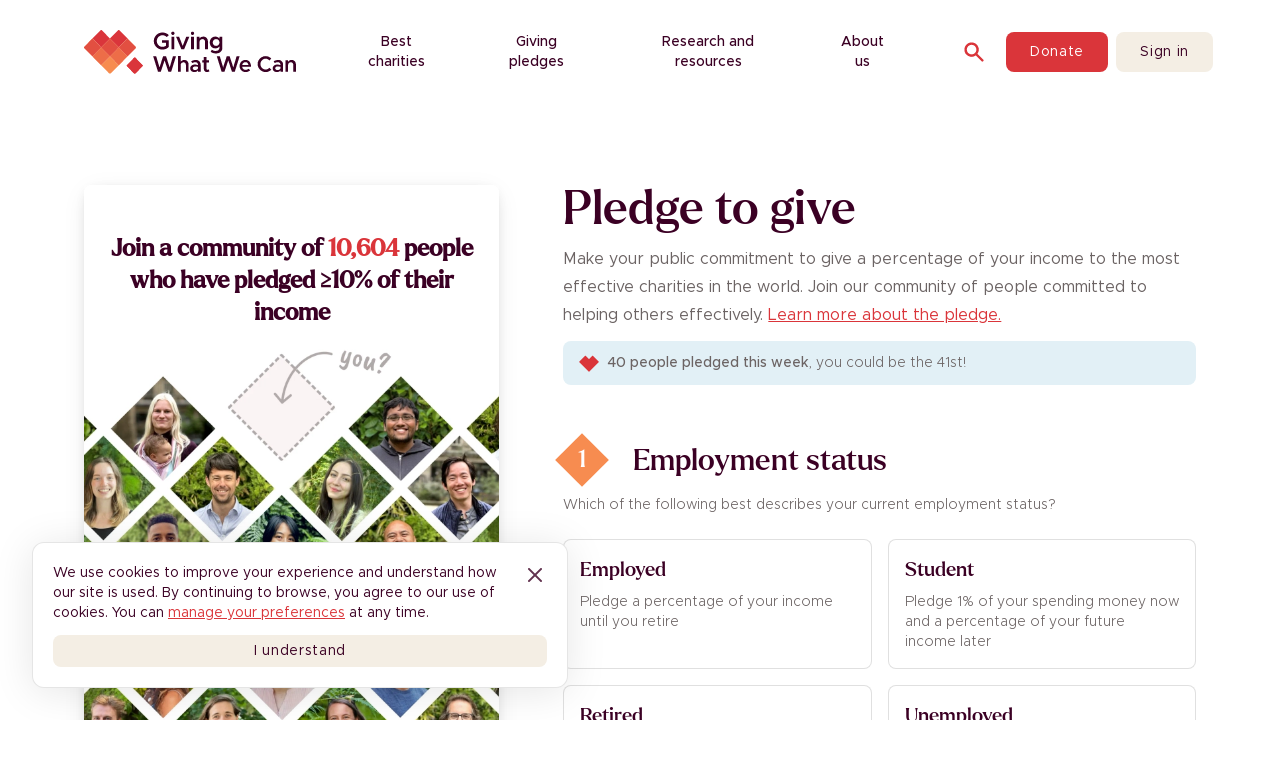

--- FILE ---
content_type: text/html; charset=utf-8
request_url: https://www.givingwhatwecan.org/pledge/flow
body_size: 32082
content:
<!DOCTYPE html><html lang="en" data-critters-container><head><meta charset="utf-8"><meta name="viewport" content="width=device-width, initial-scale=1"><link rel="preload" href="/branding/gwwc-logo.svg" as="image" fetchpriority="high"><title>Take the 🔸10% Pledge · Giving What We Can</title><meta name="description" content="Join the 🔸10% Pledge community by taking a giving pledge to donate a meaningful portion of your income to help improve the lives of others."><meta property="og:description" content="Join the 🔸10% Pledge community by taking a giving pledge to donate a meaningful portion of your income to help improve the lives of others."><meta property="og:type" content="website"><meta property="og:title" content="Take the 🔸10% Pledge"><meta property="og:image" content="https://cdn.sanity.io/images/4rsg7ofo/production/4ef943c63b562de981142ab205c1a91e9ddd97b6-2000x1428.png?rect=0,189,2000,1050&amp;w=1200&amp;h=630"><link rel="canonical" href="https://www.givingwhatwecan.org/pledge/flow"><meta property="og:url" content="https://www.givingwhatwecan.org/pledge/flow"><script type="application/ld+json">{"@context":"https://schema.org","@type":"WebPage","name":"Take the 🔸10% Pledge","url":"https://www.givingwhatwecan.org/pledge/flow","inLanguage":"en","description":"Join the 🔸10% Pledge community by taking a giving pledge to donate a meaningful portion of your income to help improve the lives of others.","isPartOf":{"@type":"WebSite","@id":"https://www.givingwhatwecan.org/#website","name":"Giving What We Can","url":"https://www.givingwhatwecan.org","potentialAction":{"@type":"SearchAction","target":"https://www.givingwhatwecan.org/search?&q={query}","query":"required"}},"publisher":{"@type":"NGO","@id":"https://www.givingwhatwecan.org/#organization","name":"Giving What We Can","logo":{"@type":"ImageObject","@id":"https://www.givingwhatwecan.org/#logo","url":"https://www.givingwhatwecan.org/branding/gwwc-logo.svg","width":"675px","height":"138px"},"sameAs":["https://www.facebook.com/givingwhatwecan/","https://x.com/givingwhatwecan","https://bsky.app/profile/givingwhatwecan.bsky.social","https://www.linkedin.com/company/giving-what-we-can","https://www.youtube.com/@GivingWhatWeCanCommunity"],"subOrganization":[{"@type":"NGO","name":"Giving What We Can UK","identifier":{"@type":"PropertyValue","propertyID":"UKCharityNumber","value":"1207964"},"address":{"@type":"PostalAddress","addressCountry":"GB"},"taxID":"15442716","nonprofitStatus":"CharitableIncorporatedOrganization"},{"@type":"NGO","name":"Giving What We Can USA Inc.","address":{"@type":"PostalAddress","addressCountry":"US"},"identifier":{"@type":"PropertyValue","propertyID":"EIN","value":"93-3629215"},"nonprofitStatus":"Nonprofit501c3"}]}}</script><link rel="preload" as="image" imagesrcset="/_next/image?url=%2F_next%2Fstatic%2Fmedia%2Fmembers.eeeeac5c.webp&amp;w=256&amp;q=100 256w, /_next/image?url=%2F_next%2Fstatic%2Fmedia%2Fmembers.eeeeac5c.webp&amp;w=384&amp;q=100 384w, /_next/image?url=%2F_next%2Fstatic%2Fmedia%2Fmembers.eeeeac5c.webp&amp;w=640&amp;q=100 640w, /_next/image?url=%2F_next%2Fstatic%2Fmedia%2Fmembers.eeeeac5c.webp&amp;w=750&amp;q=100 750w, /_next/image?url=%2F_next%2Fstatic%2Fmedia%2Fmembers.eeeeac5c.webp&amp;w=828&amp;q=100 828w, /_next/image?url=%2F_next%2Fstatic%2Fmedia%2Fmembers.eeeeac5c.webp&amp;w=1080&amp;q=100 1080w, /_next/image?url=%2F_next%2Fstatic%2Fmedia%2Fmembers.eeeeac5c.webp&amp;w=1200&amp;q=100 1200w, /_next/image?url=%2F_next%2Fstatic%2Fmedia%2Fmembers.eeeeac5c.webp&amp;w=1920&amp;q=100 1920w, /_next/image?url=%2F_next%2Fstatic%2Fmedia%2Fmembers.eeeeac5c.webp&amp;w=2048&amp;q=100 2048w, /_next/image?url=%2F_next%2Fstatic%2Fmedia%2Fmembers.eeeeac5c.webp&amp;w=3840&amp;q=100 3840w" imagesizes="40vw" fetchpriority="high"><meta name="next-head-count" content="14"><link rel="apple-touch-icon" sizes="57x57" href="/favicons/apple-touch-icon-57x57.png"><link rel="apple-touch-icon" sizes="60x60" href="/favicons/apple-touch-icon-60x60.png"><link rel="apple-touch-icon" sizes="72x72" href="/favicons/apple-touch-icon-72x72.png"><link rel="apple-touch-icon" sizes="76x76" href="/favicons/apple-touch-icon-76x76.png"><link rel="apple-touch-icon" sizes="114x114" href="/favicons/apple-touch-icon-114x114.png"><link rel="apple-touch-icon" sizes="120x120" href="/favicons/apple-touch-icon-120x120.png"><link rel="apple-touch-icon" sizes="144x144" href="/favicons/apple-touch-icon-144x144.png"><link rel="apple-touch-icon" sizes="152x152" href="/favicons/apple-touch-icon-152x152.png"><link rel="apple-touch-icon" sizes="180x180" href="/favicons/apple-touch-icon-180x180.png"><link rel="icon" type="image/png" href="/favicons/favicon-32x32.png" sizes="32x32"><link rel="icon" type="image/png" href="/favicons/android-chrome-192x192.png" sizes="192x192"><link rel="icon" type="image/png" href="/favicons/favicon-96x96.png" sizes="96x96"><link rel="icon" type="image/png" href="/favicons/favicon-16x16.png" sizes="16x16"><link rel="shortcut icon" href="/favicons/favicon.ico"><meta name="apple-mobile-web-app-title" content="Giving What We Can"><meta name="application-name" content="Giving What We Can"><meta name="msapplication-TileColor" content="#6e0000"><meta name="msapplication-TileImage" content="/favicons/mstile-150x150.png"><meta name="msapplication-config" content="/favicons/browserconfig.xml"><meta name="theme-color" content="#ffffff"><meta property="fb:app_id" content="1087913877916081"><link rel="alternate" type="application/rss+xml" title="RSS 2.0" href="/blog/feed.xml"><link rel="preload" href="/branding/fonts/metropolis/Metropolis-Regular.woff2" as="font" type="font/woff2" crossorigin="anonymous"><link rel="preload" href="/branding/fonts/larken/Larken-Medium.woff2" as="font" type="font/woff2" crossorigin="anonymous"><link rel="dns-prefetch" href="https://cdn.sanity.io/"><script id="segment-snippet">
                  !function(){var analytics=window.analytics=window.analytics||[];if(!analytics.initialize)if(analytics.invoked)window.console&&console.error&&console.error("Segment snippet included twice.");else{analytics.invoked=!0;analytics.methods=["trackSubmit","trackClick","trackLink","trackForm","pageview","identify","reset","group","track","ready","alias","debug","page","once","off","on","addSourceMiddleware","addIntegrationMiddleware","setAnonymousId","addDestinationMiddleware"];analytics.factory=function(e){return function(){var t=Array.prototype.slice.call(arguments);t.unshift(e);analytics.push(t);return analytics}};for(var e=0;e<analytics.methods.length;e++){var key=analytics.methods[e];analytics[key]=analytics.factory(key)}analytics.load=function(key,e){var t=document.createElement("script");t.type="text/javascript";t.async=!0;t.src="https://cdn.segment.com/analytics.js/v1/" + key + "/analytics.min.js";var n=document.getElementsByTagName("script")[0];n.parentNode.insertBefore(t,n);analytics._loadOptions=e};analytics._writeKey="8CSQQ11cy8BTBXhjoZmZEoQ0HuDWCsq4";;analytics.SNIPPET_VERSION="4.15.3";
                  // Load analytics through cookie consent
                  }}();</script><script>
                  window.sentryOnLoad = function () {
                    Sentry.init({
                      environment: "production",
                      release: "c8a70b22f2fa1cef51d920aadc65eb57431202b8",
                    });
                  };</script><script src="https://js.sentry-cdn.com/c61fa288fc4c4c7cbec4c8c1fd443f07.min.js" crossorigin="anonymous" async></script><link rel="preconnect" href="https://fonts.gstatic.com" crossorigin><script defer nomodule src="/_next/static/chunks/polyfills-42372ed130431b0a.js"></script><script src="/_next/static/chunks/webpack-366ecdf5c49c564b.js" defer></script><script src="/_next/static/chunks/framework-0fe88dce84ce16fd.js" defer></script><script src="/_next/static/chunks/main-19a376a48975d534.js" defer></script><script src="/_next/static/chunks/pages/_app-b0342d577fece8d4.js" defer></script><script src="/_next/static/chunks/b548615e-4da1abe79aadab96.js" defer></script><script src="/_next/static/chunks/8079-77a95ce4a3527e53.js" defer></script><script src="/_next/static/chunks/6577-f97a5905a8461aff.js" defer></script><script src="/_next/static/chunks/2579-79756fe23b785d47.js" defer></script><script src="/_next/static/chunks/2982-9cc2f75a7a2eba52.js" defer></script><script src="/_next/static/chunks/5018-bbf18a9095f8977c.js" defer></script><script src="/_next/static/chunks/9660-0e297fca49db8ead.js" defer></script><script src="/_next/static/chunks/9375-cf0d97357bc3d79f.js" defer></script><script src="/_next/static/chunks/7574-34986e8ae9cb0a4c.js" defer></script><script src="/_next/static/chunks/5270-514ff9eadfc7fe39.js" defer></script><script src="/_next/static/chunks/867-73d45f5df42e7fe3.js" defer></script><script src="/_next/static/chunks/1053-8a4aa60ea29666a4.js" defer></script><script src="/_next/static/chunks/3908-119c374f0118b048.js" defer></script><script src="/_next/static/chunks/9462-c52942aa86ad0588.js" defer></script><script src="/_next/static/chunks/8124-d8c35e82b8cfa462.js" defer></script><script src="/_next/static/chunks/4780-be6df0f7be2635bc.js" defer></script><script src="/_next/static/chunks/9002-235e37a4d0bcbdc9.js" defer></script><script src="/_next/static/chunks/423-b37514740f7ce6bb.js" defer></script><script src="/_next/static/chunks/4755-0799ae4ab1a626eb.js" defer></script><script src="/_next/static/chunks/5233-1594378ab6ea5f39.js" defer></script><script src="/_next/static/chunks/830-31beba73f7c2f8e2.js" defer></script><script src="/_next/static/chunks/1864-4560424b76899238.js" defer></script><script src="/_next/static/chunks/3804-f59bd1a5d9f109b9.js" defer></script><script src="/_next/static/chunks/8692-9d2095ab9bc8b454.js" defer></script><script src="/_next/static/chunks/9587-47176dbc59da08d3.js" defer></script><script src="/_next/static/chunks/1979-6f18bb71ba9ac10d.js" defer></script><script src="/_next/static/chunks/pages/pledge/flow-4f01276bbc3a220b.js" defer></script><script src="/_next/static/ckxQHbFcPhUNLguWb3fmd/_buildManifest.js" defer></script><script src="/_next/static/ckxQHbFcPhUNLguWb3fmd/_ssgManifest.js" defer></script><style>*,:after,:before{--tw-border-spacing-x:0;--tw-border-spacing-y:0;--tw-translate-x:0;--tw-translate-y:0;--tw-rotate:0;--tw-skew-x:0;--tw-skew-y:0;--tw-scale-x:1;--tw-scale-y:1;--tw-pan-x: ;--tw-pan-y: ;--tw-pinch-zoom: ;--tw-scroll-snap-strictness:proximity;--tw-gradient-from-position: ;--tw-gradient-via-position: ;--tw-gradient-to-position: ;--tw-ordinal: ;--tw-slashed-zero: ;--tw-numeric-figure: ;--tw-numeric-spacing: ;--tw-numeric-fraction: ;--tw-ring-inset: ;--tw-ring-offset-width:0px;--tw-ring-offset-color:#fff;--tw-ring-color:rgba(59,130,246,.5);--tw-ring-offset-shadow:0 0 #0000;--tw-ring-shadow:0 0 #0000;--tw-shadow:0 0 #0000;--tw-shadow-colored:0 0 #0000;--tw-blur: ;--tw-brightness: ;--tw-contrast: ;--tw-grayscale: ;--tw-hue-rotate: ;--tw-invert: ;--tw-saturate: ;--tw-sepia: ;--tw-drop-shadow: ;--tw-backdrop-blur: ;--tw-backdrop-brightness: ;--tw-backdrop-contrast: ;--tw-backdrop-grayscale: ;--tw-backdrop-hue-rotate: ;--tw-backdrop-invert: ;--tw-backdrop-opacity: ;--tw-backdrop-saturate: ;--tw-backdrop-sepia: ;--tw-contain-size: ;--tw-contain-layout: ;--tw-contain-paint: ;--tw-contain-style: }*,:after,:before{box-sizing:border-box;border:0 solid}:after,:before{--tw-content:""}html{line-height:1.5;-webkit-text-size-adjust:100%;-moz-tab-size:4;tab-size:4;font-family:Metropolis,Metropolis-fallback,ui-sans-serif,system-ui,sans-serif,Apple Color Emoji,Segoe UI Emoji,Segoe UI Symbol,Noto Color Emoji;font-feature-settings:normal;font-variation-settings:normal;-webkit-tap-highlight-color:transparent}body{margin:0;line-height:inherit}h1,h2,h3,h4,h5{font-size:inherit;font-weight:inherit}a{color:inherit;text-decoration:inherit}strong{font-weight:bolder}button,input,textarea{font-family:inherit;font-feature-settings:inherit;font-variation-settings:inherit;font-size:100%;font-weight:inherit;line-height:inherit;letter-spacing:inherit;color:inherit;margin:0;padding:0}button{text-transform:none}button{-webkit-appearance:button;background-color:transparent;background-image:none}h1,h2,h3,h4,h5,p{margin:0}ul{list-style:none;margin:0;padding:0}textarea{resize:vertical}input::placeholder,textarea::placeholder{color:#9ca3af}button{cursor:pointer}img,svg{display:block;vertical-align:middle}img{max-width:100%;height:auto}[hidden]:where(:not([hidden=until-found])){display:none}[type=date],[type=email],[type=text],input:where(:not([type])),textarea{appearance:none;background-color:#fff;border-color:#6b7280;border-width:1px;border-radius:0;padding:.5rem .75rem;font-size:1rem;line-height:1.5rem;--tw-shadow:0 0 #0000}[type=date]:focus,[type=email]:focus,[type=text]:focus,input:where(:not([type])):focus,textarea:focus{outline:2px solid transparent;outline-offset:2px;--tw-ring-inset:var(--tw-empty,/*!*/ /*!*/);--tw-ring-offset-width:0px;--tw-ring-offset-color:#fff;--tw-ring-color:#2563eb;--tw-ring-offset-shadow:var(--tw-ring-inset) 0 0 0 var(--tw-ring-offset-width) var(--tw-ring-offset-color);--tw-ring-shadow:var(--tw-ring-inset) 0 0 0 calc(1px + var(--tw-ring-offset-width)) var(--tw-ring-color);box-shadow:var(--tw-ring-offset-shadow),var(--tw-ring-shadow),var(--tw-shadow);border-color:#2563eb}input::placeholder,textarea::placeholder{color:#6b7280;opacity:1}[type=checkbox]{appearance:none;padding:0;print-color-adjust:exact;display:inline-block;vertical-align:middle;background-origin:border-box;user-select:none;flex-shrink:0;height:1rem;width:1rem;color:#2563eb;background-color:#fff;border-color:#6b7280;border-width:1px;--tw-shadow:0 0 #0000}[type=checkbox]{border-radius:0}[type=checkbox]:focus{outline:2px solid transparent;outline-offset:2px;--tw-ring-inset:var(--tw-empty,/*!*/ /*!*/);--tw-ring-offset-width:2px;--tw-ring-offset-color:#fff;--tw-ring-color:#2563eb;--tw-ring-offset-shadow:var(--tw-ring-inset) 0 0 0 var(--tw-ring-offset-width) var(--tw-ring-offset-color);--tw-ring-shadow:var(--tw-ring-inset) 0 0 0 calc(2px + var(--tw-ring-offset-width)) var(--tw-ring-color);box-shadow:var(--tw-ring-offset-shadow),var(--tw-ring-shadow),var(--tw-shadow)}[type=checkbox]:checked{border-color:transparent;background-color:currentColor;background-size:100% 100%;background-position:50%;background-repeat:no-repeat}[type=checkbox]:checked{background-image:url("data:image/svg+xml,%3csvg viewBox='0 0 16 16' fill='white' xmlns='http://www.w3.org/2000/svg'%3e%3cpath d='M12.207 4.793a1 1 0 010 1.414l-5 5a1 1 0 01-1.414 0l-2-2a1 1 0 011.414-1.414L6.5 9.086l4.293-4.293a1 1 0 011.414 0z'/%3e%3c/svg%3e")}@media (forced-colors:active){[type=checkbox]:checked{appearance:auto}}[type=checkbox]:checked:focus,[type=checkbox]:checked:hover{border-color:transparent;background-color:currentColor}[type=checkbox]:indeterminate{background-image:url("data:image/svg+xml,%3csvg xmlns='http://www.w3.org/2000/svg' fill='none' viewBox='0 0 16 16'%3e%3cpath stroke='white' stroke-linecap='round' stroke-linejoin='round' stroke-width='2' d='M4 8h8'/%3e%3c/svg%3e");border-color:transparent;background-color:currentColor;background-size:100% 100%;background-position:50%;background-repeat:no-repeat}@media (forced-colors:active){[type=checkbox]:indeterminate{appearance:auto}}[type=checkbox]:indeterminate:focus,[type=checkbox]:indeterminate:hover{border-color:transparent;background-color:currentColor}body{font-family:Metropolis,Metropolis-fallback,ui-sans-serif,system-ui,sans-serif,Apple Color Emoji,Segoe UI Emoji,Segoe UI Symbol,Noto Color Emoji}h1,h2,h3,h4,h5{font-family:Larken,Metropolis,Metropolis-fallback,ui-sans-serif,system-ui,sans-serif,Apple Color Emoji,Segoe UI Emoji,Segoe UI Symbol,Noto Color Emoji;font-weight:500;font-synthesis-weight:none}.container{width:100%;padding-right:1rem;padding-left:1rem}@media (min-width:600px){.container{max-width:600px}}@media (min-width:640px){.container{max-width:640px;padding-right:2rem;padding-left:2rem}}@media (min-width:768px){.container{max-width:768px}}@media (min-width:960px){.container{max-width:960px}}@media (min-width:1024px){.container{max-width:1024px;padding-right:5.25rem;padding-left:5.25rem}}@media (min-width:1280px){.container{max-width:1280px;padding-right:5.25rem;padding-left:5.25rem}}@media (min-width:1536px){.container{max-width:1536px}}.sr-only{position:absolute;width:1px;height:1px;padding:0;margin:-1px;overflow:hidden;clip:rect(0,0,0,0);white-space:nowrap;border-width:0}.pointer-events-none{pointer-events:none}.absolute{position:absolute}.relative{position:relative}.sticky{position:sticky}.-left-\[9999px\]{left:-9999px}.-top-\[14px\]{top:-14px}.right-3\.5{right:.875rem}.top-0{top:0}.top-3\.5{top:.875rem}.top-auto{top:auto}.z-10{z-index:10}.z-20{z-index:20}.z-30{z-index:30}.col-span-5{grid-column:span 5/span 5}.m-auto{margin:auto}.mx-4{margin-left:1rem;margin-right:1rem}.mx-auto{margin-left:auto;margin-right:auto}.my-2{margin-top:.5rem;margin-bottom:.5rem}.mb-12{margin-bottom:3rem}.mr-2{margin-right:.5rem}.mr-8{margin-right:2rem}.mt-0{margin-top:0}.mt-12{margin-top:3rem}.mt-4{margin-top:1rem}.mt-6{margin-top:1.5rem}.mt-8{margin-top:2rem}.block{display:block}.inline-block{display:inline-block}.flex{display:flex}.inline-flex{display:inline-flex}.grid{display:grid}.hidden{display:none}.h-0{height:0}.h-10{height:2.5rem}.h-5{height:1.25rem}.h-6{height:1.5rem}.h-7{height:1.75rem}.h-\[140px\]{height:140px}.h-\[38px\]{height:38px}.h-\[60vh\]{height:60vh}.h-\[72px\]{height:72px}.h-full{height:100%}.h-px{height:1px}.\!min-h-\[56px\]{min-height:56px!important}.min-h-screen{min-height:100vh}.\!w-full{width:100%!important}.w-10{width:2.5rem}.w-5{width:1.25rem}.w-6{width:1.5rem}.w-8{width:2rem}.w-\[20px\]{width:20px}.w-\[38px\]{width:38px}.w-\[72px\]{width:72px}.w-\[95px\]{width:95px}.w-fit{width:fit-content}.w-full{width:100%}.w-px{width:1px}.\!min-w-full{min-width:100%!important}.min-w-\[20px\]{min-width:20px}.min-w-\[95px\]{min-width:95px}.\!max-w-none{max-width:none!important}.max-w-\[20px\]{max-width:20px}.max-w-\[400px\]{max-width:400px}.max-w-\[420px\]{max-width:420px}.max-w-lg{max-width:32rem}.max-w-sm{max-width:24rem}.flex-1{flex:1 1 0%}.flex-shrink-0{flex-shrink:0}.shrink-0{flex-shrink:0}.flex-grow{flex-grow:1}.-rotate-45{--tw-rotate:-45deg}.-rotate-45{transform:translate(var(--tw-translate-x),var(--tw-translate-y)) rotate(var(--tw-rotate)) skewX(var(--tw-skew-x)) skewY(var(--tw-skew-y)) scaleX(var(--tw-scale-x)) scaleY(var(--tw-scale-y))}.rotate-45{--tw-rotate:45deg}.rotate-45{transform:translate(var(--tw-translate-x),var(--tw-translate-y)) rotate(var(--tw-rotate)) skewX(var(--tw-skew-x)) skewY(var(--tw-skew-y)) scaleX(var(--tw-scale-x)) scaleY(var(--tw-scale-y))}.\!cursor-pointer{cursor:pointer!important}.cursor-pointer{cursor:pointer}.grid-cols-2{grid-template-columns:repeat(2,minmax(0,1fr))}.grid-cols-6{grid-template-columns:repeat(6,minmax(0,1fr))}.grid-cols-\[minmax\(300px\2c 1fr\)\2c minmax\(160px\2c 1fr\)\]{grid-template-columns:minmax(300px,1fr) minmax(160px,1fr)}.flex-row{flex-direction:row}.flex-col{flex-direction:column}.flex-wrap{flex-wrap:wrap}.items-start{align-items:flex-start}.items-center{align-items:center}.justify-start{justify-content:flex-start}.justify-end{justify-content:flex-end}.justify-center{justify-content:center}.justify-between{justify-content:space-between}.gap-12{gap:3rem}.gap-2{gap:.5rem}.gap-4{gap:1rem}.gap-5{gap:1.25rem}.gap-6{gap:1.5rem}.gap-8{gap:2rem}.gap-x-5{column-gap:1.25rem}.-space-y-1>:not([hidden])~:not([hidden]){--tw-space-y-reverse:0;margin-top:calc(-.25rem * calc(1 - var(--tw-space-y-reverse)));margin-bottom:calc(-.25rem * var(--tw-space-y-reverse))}.space-x-2>:not([hidden])~:not([hidden]){--tw-space-x-reverse:0;margin-right:calc(.5rem * var(--tw-space-x-reverse));margin-left:calc(.5rem * calc(1 - var(--tw-space-x-reverse)))}.space-x-3>:not([hidden])~:not([hidden]){--tw-space-x-reverse:0;margin-right:calc(.75rem * var(--tw-space-x-reverse));margin-left:calc(.75rem * calc(1 - var(--tw-space-x-reverse)))}.space-y-1>:not([hidden])~:not([hidden]){--tw-space-y-reverse:0;margin-top:calc(.25rem * calc(1 - var(--tw-space-y-reverse)));margin-bottom:calc(.25rem * var(--tw-space-y-reverse))}.space-y-10>:not([hidden])~:not([hidden]){--tw-space-y-reverse:0;margin-top:calc(2.5rem * calc(1 - var(--tw-space-y-reverse)));margin-bottom:calc(2.5rem * var(--tw-space-y-reverse))}.space-y-14>:not([hidden])~:not([hidden]){--tw-space-y-reverse:0;margin-top:calc(3.5rem * calc(1 - var(--tw-space-y-reverse)));margin-bottom:calc(3.5rem * var(--tw-space-y-reverse))}.space-y-2>:not([hidden])~:not([hidden]){--tw-space-y-reverse:0;margin-top:calc(.5rem * calc(1 - var(--tw-space-y-reverse)));margin-bottom:calc(.5rem * var(--tw-space-y-reverse))}.space-y-3>:not([hidden])~:not([hidden]){--tw-space-y-reverse:0;margin-top:calc(.75rem * calc(1 - var(--tw-space-y-reverse)));margin-bottom:calc(.75rem * var(--tw-space-y-reverse))}.space-y-4>:not([hidden])~:not([hidden]){--tw-space-y-reverse:0;margin-top:calc(1rem * calc(1 - var(--tw-space-y-reverse)));margin-bottom:calc(1rem * var(--tw-space-y-reverse))}.space-y-5>:not([hidden])~:not([hidden]){--tw-space-y-reverse:0;margin-top:calc(1.25rem * calc(1 - var(--tw-space-y-reverse)));margin-bottom:calc(1.25rem * var(--tw-space-y-reverse))}.space-y-6>:not([hidden])~:not([hidden]){--tw-space-y-reverse:0;margin-top:calc(1.5rem * calc(1 - var(--tw-space-y-reverse)));margin-bottom:calc(1.5rem * var(--tw-space-y-reverse))}.space-y-8>:not([hidden])~:not([hidden]){--tw-space-y-reverse:0;margin-top:calc(2rem * calc(1 - var(--tw-space-y-reverse)));margin-bottom:calc(2rem * var(--tw-space-y-reverse))}.overflow-hidden{overflow:hidden}.whitespace-normal{white-space:normal}.text-balance{text-wrap:balance}.text-pretty{text-wrap:pretty}.\!rounded-lg{border-radius:.5rem!important}.rounded-lg{border-radius:.5rem}.rounded-none{border-radius:0}.\!border{border-width:1px!important}.border{border-width:1px}.border-2{border-width:2px}.border-b{border-bottom-width:1px}.\!border-solid{border-style:solid!important}.border-solid{border-style:solid}.\!border-grey-light{--tw-border-opacity:1!important;border-color:rgb(235 228 228/var(--tw-border-opacity,1))!important}.border-grey-light{--tw-border-opacity:1;border-color:rgb(235 228 228/var(--tw-border-opacity,1))}.border-grey-mid{--tw-border-opacity:1;border-color:rgb(177 169 169/var(--tw-border-opacity,1))}.border-primary{--tw-border-opacity:1;border-color:rgb(244 238 228/var(--tw-border-opacity,1))}.border-red-900{--tw-border-opacity:1;border-color:rgb(59 7 9/var(--tw-border-opacity,1))}.border-transparent{border-color:transparent}.border-white{--tw-border-opacity:1;border-color:rgb(255 255 255/var(--tw-border-opacity,1))}.\!bg-grey-light{--tw-bg-opacity:1!important;background-color:rgb(235 228 228/var(--tw-bg-opacity,1))!important}.bg-beige{--tw-bg-opacity:1;background-color:rgb(244 238 228/var(--tw-bg-opacity,1))}.bg-inverted{--tw-bg-opacity:1;background-color:rgb(59 0 36/var(--tw-bg-opacity,1))}.bg-orange-primary{--tw-bg-opacity:1;background-color:rgb(247 140 80/var(--tw-bg-opacity,1))}.bg-primary{--tw-bg-opacity:1;background-color:rgb(255 255 255/var(--tw-bg-opacity,1))}.bg-red-primary{--tw-bg-opacity:1;background-color:rgb(218 53 58/var(--tw-bg-opacity,1))}.bg-sky{--tw-bg-opacity:1;background-color:rgb(226 240 246/var(--tw-bg-opacity,1))}.bg-subtle{--tw-bg-opacity:1;background-color:rgb(249 246 241/var(--tw-bg-opacity,1))}.bg-white{--tw-bg-opacity:1;background-color:rgb(255 255 255/var(--tw-bg-opacity,1))}.fill-red-primary{fill:#da353a}.stroke-red-primary{stroke:#da353a}.p-10{padding:2.5rem}.p-3{padding:.75rem}.p-6{padding:1.5rem}.\!px-0{padding-left:0!important;padding-right:0!important}.\!px-3{padding-left:.75rem!important;padding-right:.75rem!important}.px-2{padding-left:.5rem;padding-right:.5rem}.px-3{padding-left:.75rem;padding-right:.75rem}.px-4{padding-left:1rem;padding-right:1rem}.px-5{padding-left:1.25rem;padding-right:1.25rem}.px-6{padding-left:1.5rem;padding-right:1.5rem}.px-8{padding-left:2rem;padding-right:2rem}.py-1{padding-top:.25rem;padding-bottom:.25rem}.py-11{padding-top:2.75rem;padding-bottom:2.75rem}.py-12{padding-top:3rem;padding-bottom:3rem}.py-2{padding-top:.5rem;padding-bottom:.5rem}.py-3{padding-top:.75rem;padding-bottom:.75rem}.py-3\.5{padding-top:.875rem;padding-bottom:.875rem}.py-4{padding-top:1rem;padding-bottom:1rem}.py-8{padding-top:2rem;padding-bottom:2rem}.\!pl-2{padding-left:.5rem!important}.pb-2{padding-bottom:.5rem}.pb-20{padding-bottom:5rem}.pb-3{padding-bottom:.75rem}.pb-4{padding-bottom:1rem}.pb-5{padding-bottom:1.25rem}.pl-0\.5{padding-left:.125rem}.pl-5{padding-left:1.25rem}.pr-11{padding-right:2.75rem}.pt-14{padding-top:3.5rem}.pt-2{padding-top:.5rem}.pt-6{padding-top:1.5rem}.text-left{text-align:left}.text-center{text-align:center}.text-right{text-align:right}.text-2xl{font-size:1.5rem;line-height:2rem}.text-4xl{font-size:2.25rem;line-height:2.5rem}.text-\[12px\]{font-size:12px}.text-\[14px\]{font-size:14px}.text-\[16px\]{font-size:16px}.text-base{font-size:1rem;line-height:1.5rem}.text-lg{font-size:1.125rem;line-height:1.75rem}.text-sm{font-size:.875rem;line-height:1.25rem}.text-xl{font-size:1.25rem;line-height:1.75rem}.text-xs{font-size:.75rem;line-height:1rem}.\!font-bold{font-weight:700!important}.font-bold{font-weight:700}.font-light{font-weight:300}.font-medium{font-weight:500}.font-normal{font-weight:400}.font-semibold{font-weight:600}.uppercase{text-transform:uppercase}.\!normal-case{text-transform:none!important}.italic{font-style:italic}.leading-6{line-height:1.5rem}.leading-7{line-height:1.75rem}.leading-\[120\%\]{line-height:120%}.tracking-wider{letter-spacing:.05em}.\!text-grey-darker{--tw-text-opacity:1!important;color:rgb(108 100 100/var(--tw-text-opacity,1))!important}.\!text-grey-mid{--tw-text-opacity:1!important;color:rgb(177 169 169/var(--tw-text-opacity,1))!important}.\!text-white{--tw-text-opacity:1!important;color:rgb(255 255 255/var(--tw-text-opacity,1))!important}.text-grey-darker{--tw-text-opacity:1;color:rgb(108 100 100/var(--tw-text-opacity,1))}.text-orange-contrast{--tw-text-opacity:1;color:rgb(255 255 255/var(--tw-text-opacity,1))}.text-primary{--tw-text-opacity:1;color:rgb(59 0 36/var(--tw-text-opacity,1))}.text-red-900{--tw-text-opacity:1;color:rgb(59 7 9/var(--tw-text-opacity,1))}.text-red-primary{--tw-text-opacity:1;color:rgb(218 53 58/var(--tw-text-opacity,1))}.text-sky-contrast{--tw-text-opacity:1;color:rgb(255 255 255/var(--tw-text-opacity,1))}.text-white{--tw-text-opacity:1;color:rgb(255 255 255/var(--tw-text-opacity,1))}.underline{text-decoration-line:underline}.no-underline{text-decoration-line:none}.opacity-0{opacity:0}.opacity-60{opacity:.6}.\!shadow-none{box-shadow:var(--tw-ring-offset-shadow,0 0 #0000),var(--tw-ring-shadow,0 0 #0000),var(--tw-shadow)!important}.\!shadow-none{--tw-shadow:0 0 #0000!important;--tw-shadow-colored:0 0 #0000!important}.shadow-lg{box-shadow:var(--tw-ring-offset-shadow,0 0 #0000),var(--tw-ring-shadow,0 0 #0000),var(--tw-shadow)}.shadow-lg{--tw-shadow:0px 1px 6px -4px rgba(0,0,0,.1),0px 3px 15px -3px rgba(0,0,0,.1);--tw-shadow-colored:0px 1px 6px -4px var(--tw-shadow-color),0px 3px 15px -3px var(--tw-shadow-color)}.shadow-none{box-shadow:var(--tw-ring-offset-shadow,0 0 #0000),var(--tw-ring-shadow,0 0 #0000),var(--tw-shadow)}.shadow-none{--tw-shadow:0 0 #0000;--tw-shadow-colored:0 0 #0000}.shadow-sm{box-shadow:var(--tw-ring-offset-shadow,0 0 #0000),var(--tw-ring-shadow,0 0 #0000),var(--tw-shadow)}.shadow-sm{--tw-shadow:0px 1px 2px rgba(0,0,0,.05);--tw-shadow-colored:0px 1px 2px var(--tw-shadow-color)}.shadow-xl{--tw-shadow:0px 2px 10px -6px rgba(0,0,0,.1),0px 5px 25px -5px rgba(0,0,0,.1);--tw-shadow-colored:0px 2px 10px -6px var(--tw-shadow-color),0px 5px 25px -5px var(--tw-shadow-color);box-shadow:var(--tw-ring-offset-shadow,0 0 #0000),var(--tw-ring-shadow,0 0 #0000),var(--tw-shadow)}.outline-none{outline:2px solid transparent;outline-offset:2px}.transition{transition-property:color,background-color,border-color,text-decoration-color,fill,stroke,opacity,box-shadow,transform,filter,backdrop-filter;transition-timing-function:cubic-bezier(.4,0,.2,1);transition-duration:.15s}.transition-all{transition-property:all;transition-timing-function:cubic-bezier(.4,0,.2,1);transition-duration:.15s}.duration-200{transition-duration:.2s}@media (min-width:1024px){.lg\:container{width:100%;padding-right:1rem;padding-left:1rem}@media (min-width:600px){.lg\:container{max-width:600px}}@media (min-width:640px){.lg\:container{max-width:640px;padding-right:2rem;padding-left:2rem}}@media (min-width:768px){.lg\:container{max-width:768px}}@media (min-width:960px){.lg\:container{max-width:960px}}@media (min-width:1024px){.lg\:container{max-width:1024px;padding-right:5.25rem;padding-left:5.25rem}}@media (min-width:1280px){.lg\:container{max-width:1280px;padding-right:5.25rem;padding-left:5.25rem}}@media (min-width:1536px){.lg\:container{max-width:1536px}}}.placeholder\:text-grey-darker::placeholder{--tw-text-opacity:1;color:rgb(108 100 100/var(--tw-text-opacity,1))}.placeholder\:text-grey-light::placeholder{--tw-text-opacity:1;color:rgb(235 228 228/var(--tw-text-opacity,1))}.placeholder\:text-grey-mid::placeholder{--tw-text-opacity:1;color:rgb(177 169 169/var(--tw-text-opacity,1))}.invalid\:border-red-primary:invalid{--tw-border-opacity:1;border-color:rgb(218 53 58/var(--tw-border-opacity,1))}.invalid\:text-red-primary:invalid{--tw-text-opacity:1;color:rgb(218 53 58/var(--tw-text-opacity,1))}.focus-within\:\!border-grey-mid:focus-within{--tw-border-opacity:1!important;border-color:rgb(177 169 169/var(--tw-border-opacity,1))!important}.focus-within\:border-grey-mid:focus-within{--tw-border-opacity:1;border-color:rgb(177 169 169/var(--tw-border-opacity,1))}.hover\:cursor-pointer:hover{cursor:pointer}.hover\:cursor-text:hover{cursor:text}.hover\:\!border-grey-mid:hover{--tw-border-opacity:1!important;border-color:rgb(177 169 169/var(--tw-border-opacity,1))!important}.hover\:\!border-red-900:hover{--tw-border-opacity:1!important;border-color:rgb(59 7 9/var(--tw-border-opacity,1))!important}.hover\:border-grey-mid:hover{--tw-border-opacity:1;border-color:rgb(177 169 169/var(--tw-border-opacity,1))}.hover\:bg-beige\/70:hover{background-color:hsla(38,42%,93%,.7)}.hover\:bg-red-subtle:hover{--tw-bg-opacity:1;background-color:rgb(237 94 97/var(--tw-bg-opacity,1))}.hover\:text-grey-light:hover{--tw-text-opacity:1;color:rgb(235 228 228/var(--tw-text-opacity,1))}.hover\:text-red-400:hover{--tw-text-opacity:1;color:rgb(237 94 97/var(--tw-text-opacity,1))}.hover\:text-red-primary:hover{--tw-text-opacity:1;color:rgb(218 53 58/var(--tw-text-opacity,1))}.hover\:text-red-subtle:hover{--tw-text-opacity:1;color:rgb(237 94 97/var(--tw-text-opacity,1))}.hover\:underline:hover{text-decoration-line:underline}.focus\:\!border-red-900:focus{--tw-border-opacity:1!important;border-color:rgb(59 7 9/var(--tw-border-opacity,1))!important}.focus\:border-grey-mid:focus{--tw-border-opacity:1;border-color:rgb(177 169 169/var(--tw-border-opacity,1))}.focus\:\!text-primary:focus{--tw-text-opacity:1!important;color:rgb(59 0 36/var(--tw-text-opacity,1))!important}.focus\:outline-grey-mid:focus{outline-color:#b1a9a9}.focus\:ring-0:focus{--tw-ring-offset-shadow:var(--tw-ring-inset) 0 0 0 var(--tw-ring-offset-width) var(--tw-ring-offset-color);--tw-ring-shadow:var(--tw-ring-inset) 0 0 0 calc(0px + var(--tw-ring-offset-width)) var(--tw-ring-color)}.focus\:ring-0:focus{box-shadow:var(--tw-ring-offset-shadow),var(--tw-ring-shadow),var(--tw-shadow,0 0 #0000)}.focus\:ring-transparent:focus{--tw-ring-color:transparent}.focus-visible\:bg-gradient-to-b:focus-visible{background-image:linear-gradient(to bottom,var(--tw-gradient-stops))}.active\:bg-red-700:active{--tw-bg-opacity:1;background-color:rgb(136 29 33/var(--tw-bg-opacity,1))}.active\:\!text-primary:active{--tw-text-opacity:1!important;color:rgb(59 0 36/var(--tw-text-opacity,1))!important}.active\:text-red-700:active{--tw-text-opacity:1;color:rgb(136 29 33/var(--tw-text-opacity,1))}.disabled\:cursor-default:disabled{cursor:default}.disabled\:border-grey-mid:disabled{--tw-border-opacity:1;border-color:rgb(177 169 169/var(--tw-border-opacity,1))}.disabled\:bg-grey-mid:disabled{--tw-bg-opacity:1;background-color:rgb(177 169 169/var(--tw-bg-opacity,1))}.disabled\:opacity-25:disabled{opacity:.25}.disabled\:opacity-50:disabled{opacity:.5}.disabled\:hover\:text-grey-mid:hover:disabled{--tw-text-opacity:1;color:rgb(177 169 169/var(--tw-text-opacity,1))}@media (min-width:768px){.md\:flex{display:flex}.md\:grid{display:grid}.md\:hidden{display:none}.md\:h-\[600px\]{height:600px}.md\:h-\[88px\]{height:88px}.md\:w-3\/4{width:75%}.md\:w-\[88px\]{width:88px}.md\:w-fit{width:fit-content}.md\:min-w-\[250px\]{min-width:250px}.md\:max-w-md{max-width:28rem}.md\:max-w-xs{max-width:20rem}.md\:grid-cols-2{grid-template-columns:repeat(2,minmax(0,1fr))}.md\:flex-row{flex-direction:row}.md\:items-start{align-items:flex-start}.md\:gap-4{gap:1rem}.md\:gap-8{gap:2rem}.md\:space-x-4>:not([hidden])~:not([hidden]){--tw-space-x-reverse:0;margin-right:calc(1rem * var(--tw-space-x-reverse));margin-left:calc(1rem * calc(1 - var(--tw-space-x-reverse)))}.md\:space-y-0>:not([hidden])~:not([hidden]){--tw-space-y-reverse:0;margin-top:calc(0px * calc(1 - var(--tw-space-y-reverse)));margin-bottom:calc(0px * var(--tw-space-y-reverse))}.md\:space-y-2>:not([hidden])~:not([hidden]){--tw-space-y-reverse:0;margin-top:calc(.5rem * calc(1 - var(--tw-space-y-reverse)));margin-bottom:calc(.5rem * var(--tw-space-y-reverse))}.md\:space-y-4>:not([hidden])~:not([hidden]){--tw-space-y-reverse:0;margin-top:calc(1rem * calc(1 - var(--tw-space-y-reverse)));margin-bottom:calc(1rem * var(--tw-space-y-reverse))}.md\:space-y-6>:not([hidden])~:not([hidden]){--tw-space-y-reverse:0;margin-top:calc(1.5rem * calc(1 - var(--tw-space-y-reverse)));margin-bottom:calc(1.5rem * var(--tw-space-y-reverse))}.md\:p-0{padding:0}.md\:px-12{padding-left:3rem;padding-right:3rem}.md\:py-14{padding-top:3.5rem;padding-bottom:3.5rem}.md\:pb-12{padding-bottom:3rem}.md\:pt-14{padding-top:3.5rem}.md\:pt-2{padding-top:.5rem}}@media (min-width:960px){.material-md\:block{display:block}}@media (min-width:1024px){.lg\:block{display:block}.lg\:hidden{display:none}.lg\:w-full{width:100%}.lg\:flex-1{flex:1 1 0%}.lg\:grid-cols-4{grid-template-columns:repeat(4,minmax(0,1fr))}.lg\:flex-row{flex-direction:row}.lg\:items-center{align-items:center}.lg\:space-x-8>:not([hidden])~:not([hidden]){--tw-space-x-reverse:0;margin-right:calc(2rem * var(--tw-space-x-reverse));margin-left:calc(2rem * calc(1 - var(--tw-space-x-reverse)))}.lg\:space-y-0>:not([hidden])~:not([hidden]){--tw-space-y-reverse:0;margin-top:calc(0px * calc(1 - var(--tw-space-y-reverse)));margin-bottom:calc(0px * var(--tw-space-y-reverse))}.lg\:px-4{padding-left:1rem;padding-right:1rem}.lg\:py-16{padding-top:4rem;padding-bottom:4rem}.lg\:py-9{padding-top:2.25rem;padding-bottom:2.25rem}.lg\:text-right{text-align:right}.lg\:text-2xl{font-size:1.5rem;line-height:2rem}.lg\:text-3xl{font-size:1.875rem;line-height:2.25rem}.lg\:text-5xl{font-size:3rem;line-height:1}.lg\:text-\[20px\]{font-size:20px}.lg\:text-base{font-size:1rem;line-height:1.5rem}.lg\:text-sm{font-size:.875rem;line-height:1.25rem}.lg\:text-xl{font-size:1.25rem;line-height:1.75rem}.lg\:leading-\[28px\]{line-height:28px}}@media (min-width:1280px){.xl\:col-span-1{grid-column:span 1/span 1}.xl\:col-span-2{grid-column:span 2/span 2}.xl\:mt-0{margin-top:0}.xl\:grid-cols-3{grid-template-columns:repeat(3,minmax(0,1fr))}.xl\:py-12{padding-top:3rem;padding-bottom:3rem}}html{scroll-padding-top:88px}input[type=text]:focus{box-shadow:none}</style><link rel="stylesheet" href="/_next/static/css/530f7b874a20d077.css" data-n-g media="print" onload="this.media='all'"><noscript><link rel="stylesheet" href="/_next/static/css/530f7b874a20d077.css"></noscript><link rel="stylesheet" href="/_next/static/css/05965b2e59c1005c.css" data-n-p media="print" onload="this.media='all'"><noscript><link rel="stylesheet" href="/_next/static/css/05965b2e59c1005c.css"></noscript><noscript data-n-css></noscript><style id="jss-server-side">.MuiPaper-root {
  color: rgba(0, 0, 0, 0.87);
  transition: box-shadow 300ms cubic-bezier(0.4, 0, 0.2, 1) 0ms;
  background-color: #fff;
}
.MuiPaper-rounded {
  border-radius: 4px;
}
.MuiPaper-outlined {
  border: 1px solid rgba(0, 0, 0, 0.12);
}
.MuiPaper-elevation0 {
  box-shadow: none;
}
.MuiPaper-elevation1 {
  box-shadow: 0px 2px 1px -1px rgba(0,0,0,0.2),0px 1px 1px 0px rgba(0,0,0,0.14),0px 1px 3px 0px rgba(0,0,0,0.12);
}
.MuiPaper-elevation2 {
  box-shadow: 0px 3px 1px -2px rgba(0,0,0,0.2),0px 2px 2px 0px rgba(0,0,0,0.14),0px 1px 5px 0px rgba(0,0,0,0.12);
}
.MuiPaper-elevation3 {
  box-shadow: 0px 3px 3px -2px rgba(0,0,0,0.2),0px 3px 4px 0px rgba(0,0,0,0.14),0px 1px 8px 0px rgba(0,0,0,0.12);
}
.MuiPaper-elevation4 {
  box-shadow: 0px 2px 4px -1px rgba(0,0,0,0.2),0px 4px 5px 0px rgba(0,0,0,0.14),0px 1px 10px 0px rgba(0,0,0,0.12);
}
.MuiPaper-elevation5 {
  box-shadow: 0px 3px 5px -1px rgba(0,0,0,0.2),0px 5px 8px 0px rgba(0,0,0,0.14),0px 1px 14px 0px rgba(0,0,0,0.12);
}
.MuiPaper-elevation6 {
  box-shadow: 0px 3px 5px -1px rgba(0,0,0,0.2),0px 6px 10px 0px rgba(0,0,0,0.14),0px 1px 18px 0px rgba(0,0,0,0.12);
}
.MuiPaper-elevation7 {
  box-shadow: 0px 4px 5px -2px rgba(0,0,0,0.2),0px 7px 10px 1px rgba(0,0,0,0.14),0px 2px 16px 1px rgba(0,0,0,0.12);
}
.MuiPaper-elevation8 {
  box-shadow: 0px 5px 5px -3px rgba(0,0,0,0.2),0px 8px 10px 1px rgba(0,0,0,0.14),0px 3px 14px 2px rgba(0,0,0,0.12);
}
.MuiPaper-elevation9 {
  box-shadow: 0px 5px 6px -3px rgba(0,0,0,0.2),0px 9px 12px 1px rgba(0,0,0,0.14),0px 3px 16px 2px rgba(0,0,0,0.12);
}
.MuiPaper-elevation10 {
  box-shadow: 0px 6px 6px -3px rgba(0,0,0,0.2),0px 10px 14px 1px rgba(0,0,0,0.14),0px 4px 18px 3px rgba(0,0,0,0.12);
}
.MuiPaper-elevation11 {
  box-shadow: 0px 6px 7px -4px rgba(0,0,0,0.2),0px 11px 15px 1px rgba(0,0,0,0.14),0px 4px 20px 3px rgba(0,0,0,0.12);
}
.MuiPaper-elevation12 {
  box-shadow: 0px 7px 8px -4px rgba(0,0,0,0.2),0px 12px 17px 2px rgba(0,0,0,0.14),0px 5px 22px 4px rgba(0,0,0,0.12);
}
.MuiPaper-elevation13 {
  box-shadow: 0px 7px 8px -4px rgba(0,0,0,0.2),0px 13px 19px 2px rgba(0,0,0,0.14),0px 5px 24px 4px rgba(0,0,0,0.12);
}
.MuiPaper-elevation14 {
  box-shadow: 0px 7px 9px -4px rgba(0,0,0,0.2),0px 14px 21px 2px rgba(0,0,0,0.14),0px 5px 26px 4px rgba(0,0,0,0.12);
}
.MuiPaper-elevation15 {
  box-shadow: 0px 8px 9px -5px rgba(0,0,0,0.2),0px 15px 22px 2px rgba(0,0,0,0.14),0px 6px 28px 5px rgba(0,0,0,0.12);
}
.MuiPaper-elevation16 {
  box-shadow: 0px 8px 10px -5px rgba(0,0,0,0.2),0px 16px 24px 2px rgba(0,0,0,0.14),0px 6px 30px 5px rgba(0,0,0,0.12);
}
.MuiPaper-elevation17 {
  box-shadow: 0px 8px 11px -5px rgba(0,0,0,0.2),0px 17px 26px 2px rgba(0,0,0,0.14),0px 6px 32px 5px rgba(0,0,0,0.12);
}
.MuiPaper-elevation18 {
  box-shadow: 0px 9px 11px -5px rgba(0,0,0,0.2),0px 18px 28px 2px rgba(0,0,0,0.14),0px 7px 34px 6px rgba(0,0,0,0.12);
}
.MuiPaper-elevation19 {
  box-shadow: 0px 9px 12px -6px rgba(0,0,0,0.2),0px 19px 29px 2px rgba(0,0,0,0.14),0px 7px 36px 6px rgba(0,0,0,0.12);
}
.MuiPaper-elevation20 {
  box-shadow: 0px 10px 13px -6px rgba(0,0,0,0.2),0px 20px 31px 3px rgba(0,0,0,0.14),0px 8px 38px 7px rgba(0,0,0,0.12);
}
.MuiPaper-elevation21 {
  box-shadow: 0px 10px 13px -6px rgba(0,0,0,0.2),0px 21px 33px 3px rgba(0,0,0,0.14),0px 8px 40px 7px rgba(0,0,0,0.12);
}
.MuiPaper-elevation22 {
  box-shadow: 0px 10px 14px -6px rgba(0,0,0,0.2),0px 22px 35px 3px rgba(0,0,0,0.14),0px 8px 42px 7px rgba(0,0,0,0.12);
}
.MuiPaper-elevation23 {
  box-shadow: 0px 11px 14px -7px rgba(0,0,0,0.2),0px 23px 36px 3px rgba(0,0,0,0.14),0px 9px 44px 8px rgba(0,0,0,0.12);
}
.MuiPaper-elevation24 {
  box-shadow: 0px 11px 15px -7px rgba(0,0,0,0.2),0px 24px 38px 3px rgba(0,0,0,0.14),0px 9px 46px 8px rgba(0,0,0,0.12);
}

.jss7 {
  padding-top: 80px;
}
.jss8 {}
.jss9 {
  width: 100%;
}
.jss17 {
  width: 100%;
  border: 1px dashed currentColor;
  margin-top: -8px;
  margin-bottom: 8px;
}
.jss18 {
  text-align: center;
}
.MuiCircularProgress-root {
  display: inline-block;
}
.MuiCircularProgress-static {
  transition: transform 300ms cubic-bezier(0.4, 0, 0.2, 1) 0ms;
}
.MuiCircularProgress-indeterminate {
  animation: MuiCircularProgress-keyframes-circular-rotate 1.4s linear infinite;
}
.MuiCircularProgress-determinate {
  transition: transform 300ms cubic-bezier(0.4, 0, 0.2, 1) 0ms;
}
.MuiCircularProgress-colorPrimary {
  color: #3f51b5;
}
.MuiCircularProgress-colorSecondary {
  color: #f50057;
}
.MuiCircularProgress-svg {
  display: block;
}
.MuiCircularProgress-circle {
  stroke: currentColor;
}
.MuiCircularProgress-circleStatic {
  transition: stroke-dashoffset 300ms cubic-bezier(0.4, 0, 0.2, 1) 0ms;
}
.MuiCircularProgress-circleIndeterminate {
  animation: MuiCircularProgress-keyframes-circular-dash 1.4s ease-in-out infinite;
  stroke-dasharray: 80px, 200px;
  stroke-dashoffset: 0px;
}
.MuiCircularProgress-circleDeterminate {
  transition: stroke-dashoffset 300ms cubic-bezier(0.4, 0, 0.2, 1) 0ms;
}
@keyframes MuiCircularProgress-keyframes-circular-rotate {
  0% {
    transform-origin: 50% 50%;
  }
  100% {
    transform: rotate(360deg);
  }
}
@keyframes MuiCircularProgress-keyframes-circular-dash {
  0% {
    stroke-dasharray: 1px, 200px;
    stroke-dashoffset: 0px;
  }
  50% {
    stroke-dasharray: 100px, 200px;
    stroke-dashoffset: -15px;
  }
  100% {
    stroke-dasharray: 100px, 200px;
    stroke-dashoffset: -125px;
  }
}
  .MuiCircularProgress-circleDisableShrink {
    animation: none;
  }
  .MuiButtonBase-root {
    color: inherit;
    border: 0;
    cursor: pointer;
    margin: 0;
    display: inline-flex;
    outline: 0;
    padding: 0;
    position: relative;
    align-items: center;
    user-select: none;
    border-radius: 0;
    vertical-align: middle;
    -moz-appearance: none;
    justify-content: center;
    text-decoration: none;
    background-color: transparent;
    -webkit-appearance: none;
    -webkit-tap-highlight-color: transparent;
  }
  .MuiButtonBase-root::-moz-focus-inner {
    border-style: none;
  }
  .MuiButtonBase-root.Mui-disabled {
    cursor: default;
    pointer-events: none;
  }
@media print {
  .MuiButtonBase-root {
    color-adjust: exact;
  }
}
  .MuiGrid-container {
    width: 100%;
    display: flex;
    flex-wrap: wrap;
    box-sizing: border-box;
  }
  .MuiGrid-item {
    margin: 0;
    box-sizing: border-box;
  }
  .MuiGrid-zeroMinWidth {
    min-width: 0;
  }
  .MuiGrid-direction-xs-column {
    flex-direction: column;
  }
  .MuiGrid-direction-xs-column-reverse {
    flex-direction: column-reverse;
  }
  .MuiGrid-direction-xs-row-reverse {
    flex-direction: row-reverse;
  }
  .MuiGrid-wrap-xs-nowrap {
    flex-wrap: nowrap;
  }
  .MuiGrid-wrap-xs-wrap-reverse {
    flex-wrap: wrap-reverse;
  }
  .MuiGrid-align-items-xs-center {
    align-items: center;
  }
  .MuiGrid-align-items-xs-flex-start {
    align-items: flex-start;
  }
  .MuiGrid-align-items-xs-flex-end {
    align-items: flex-end;
  }
  .MuiGrid-align-items-xs-baseline {
    align-items: baseline;
  }
  .MuiGrid-align-content-xs-center {
    align-content: center;
  }
  .MuiGrid-align-content-xs-flex-start {
    align-content: flex-start;
  }
  .MuiGrid-align-content-xs-flex-end {
    align-content: flex-end;
  }
  .MuiGrid-align-content-xs-space-between {
    align-content: space-between;
  }
  .MuiGrid-align-content-xs-space-around {
    align-content: space-around;
  }
  .MuiGrid-justify-content-xs-center {
    justify-content: center;
  }
  .MuiGrid-justify-content-xs-flex-end {
    justify-content: flex-end;
  }
  .MuiGrid-justify-content-xs-space-between {
    justify-content: space-between;
  }
  .MuiGrid-justify-content-xs-space-around {
    justify-content: space-around;
  }
  .MuiGrid-justify-content-xs-space-evenly {
    justify-content: space-evenly;
  }
  .MuiGrid-spacing-xs-1 {
    width: calc(100% + 8px);
    margin: -4px;
  }
  .MuiGrid-spacing-xs-1 > .MuiGrid-item {
    padding: 4px;
  }
  .MuiGrid-spacing-xs-2 {
    width: calc(100% + 16px);
    margin: -8px;
  }
  .MuiGrid-spacing-xs-2 > .MuiGrid-item {
    padding: 8px;
  }
  .MuiGrid-spacing-xs-3 {
    width: calc(100% + 24px);
    margin: -12px;
  }
  .MuiGrid-spacing-xs-3 > .MuiGrid-item {
    padding: 12px;
  }
  .MuiGrid-spacing-xs-4 {
    width: calc(100% + 32px);
    margin: -16px;
  }
  .MuiGrid-spacing-xs-4 > .MuiGrid-item {
    padding: 16px;
  }
  .MuiGrid-spacing-xs-5 {
    width: calc(100% + 40px);
    margin: -20px;
  }
  .MuiGrid-spacing-xs-5 > .MuiGrid-item {
    padding: 20px;
  }
  .MuiGrid-spacing-xs-6 {
    width: calc(100% + 48px);
    margin: -24px;
  }
  .MuiGrid-spacing-xs-6 > .MuiGrid-item {
    padding: 24px;
  }
  .MuiGrid-spacing-xs-7 {
    width: calc(100% + 56px);
    margin: -28px;
  }
  .MuiGrid-spacing-xs-7 > .MuiGrid-item {
    padding: 28px;
  }
  .MuiGrid-spacing-xs-8 {
    width: calc(100% + 64px);
    margin: -32px;
  }
  .MuiGrid-spacing-xs-8 > .MuiGrid-item {
    padding: 32px;
  }
  .MuiGrid-spacing-xs-9 {
    width: calc(100% + 72px);
    margin: -36px;
  }
  .MuiGrid-spacing-xs-9 > .MuiGrid-item {
    padding: 36px;
  }
  .MuiGrid-spacing-xs-10 {
    width: calc(100% + 80px);
    margin: -40px;
  }
  .MuiGrid-spacing-xs-10 > .MuiGrid-item {
    padding: 40px;
  }
  .MuiGrid-grid-xs-auto {
    flex-grow: 0;
    max-width: none;
    flex-basis: auto;
  }
  .MuiGrid-grid-xs-true {
    flex-grow: 1;
    max-width: 100%;
    flex-basis: 0;
  }
  .MuiGrid-grid-xs-1 {
    flex-grow: 0;
    max-width: 8.333333%;
    flex-basis: 8.333333%;
  }
  .MuiGrid-grid-xs-2 {
    flex-grow: 0;
    max-width: 16.666667%;
    flex-basis: 16.666667%;
  }
  .MuiGrid-grid-xs-3 {
    flex-grow: 0;
    max-width: 25%;
    flex-basis: 25%;
  }
  .MuiGrid-grid-xs-4 {
    flex-grow: 0;
    max-width: 33.333333%;
    flex-basis: 33.333333%;
  }
  .MuiGrid-grid-xs-5 {
    flex-grow: 0;
    max-width: 41.666667%;
    flex-basis: 41.666667%;
  }
  .MuiGrid-grid-xs-6 {
    flex-grow: 0;
    max-width: 50%;
    flex-basis: 50%;
  }
  .MuiGrid-grid-xs-7 {
    flex-grow: 0;
    max-width: 58.333333%;
    flex-basis: 58.333333%;
  }
  .MuiGrid-grid-xs-8 {
    flex-grow: 0;
    max-width: 66.666667%;
    flex-basis: 66.666667%;
  }
  .MuiGrid-grid-xs-9 {
    flex-grow: 0;
    max-width: 75%;
    flex-basis: 75%;
  }
  .MuiGrid-grid-xs-10 {
    flex-grow: 0;
    max-width: 83.333333%;
    flex-basis: 83.333333%;
  }
  .MuiGrid-grid-xs-11 {
    flex-grow: 0;
    max-width: 91.666667%;
    flex-basis: 91.666667%;
  }
  .MuiGrid-grid-xs-12 {
    flex-grow: 0;
    max-width: 100%;
    flex-basis: 100%;
  }
@media (min-width:600px) {
  .MuiGrid-grid-sm-auto {
    flex-grow: 0;
    max-width: none;
    flex-basis: auto;
  }
  .MuiGrid-grid-sm-true {
    flex-grow: 1;
    max-width: 100%;
    flex-basis: 0;
  }
  .MuiGrid-grid-sm-1 {
    flex-grow: 0;
    max-width: 8.333333%;
    flex-basis: 8.333333%;
  }
  .MuiGrid-grid-sm-2 {
    flex-grow: 0;
    max-width: 16.666667%;
    flex-basis: 16.666667%;
  }
  .MuiGrid-grid-sm-3 {
    flex-grow: 0;
    max-width: 25%;
    flex-basis: 25%;
  }
  .MuiGrid-grid-sm-4 {
    flex-grow: 0;
    max-width: 33.333333%;
    flex-basis: 33.333333%;
  }
  .MuiGrid-grid-sm-5 {
    flex-grow: 0;
    max-width: 41.666667%;
    flex-basis: 41.666667%;
  }
  .MuiGrid-grid-sm-6 {
    flex-grow: 0;
    max-width: 50%;
    flex-basis: 50%;
  }
  .MuiGrid-grid-sm-7 {
    flex-grow: 0;
    max-width: 58.333333%;
    flex-basis: 58.333333%;
  }
  .MuiGrid-grid-sm-8 {
    flex-grow: 0;
    max-width: 66.666667%;
    flex-basis: 66.666667%;
  }
  .MuiGrid-grid-sm-9 {
    flex-grow: 0;
    max-width: 75%;
    flex-basis: 75%;
  }
  .MuiGrid-grid-sm-10 {
    flex-grow: 0;
    max-width: 83.333333%;
    flex-basis: 83.333333%;
  }
  .MuiGrid-grid-sm-11 {
    flex-grow: 0;
    max-width: 91.666667%;
    flex-basis: 91.666667%;
  }
  .MuiGrid-grid-sm-12 {
    flex-grow: 0;
    max-width: 100%;
    flex-basis: 100%;
  }
}
@media (min-width:960px) {
  .MuiGrid-grid-md-auto {
    flex-grow: 0;
    max-width: none;
    flex-basis: auto;
  }
  .MuiGrid-grid-md-true {
    flex-grow: 1;
    max-width: 100%;
    flex-basis: 0;
  }
  .MuiGrid-grid-md-1 {
    flex-grow: 0;
    max-width: 8.333333%;
    flex-basis: 8.333333%;
  }
  .MuiGrid-grid-md-2 {
    flex-grow: 0;
    max-width: 16.666667%;
    flex-basis: 16.666667%;
  }
  .MuiGrid-grid-md-3 {
    flex-grow: 0;
    max-width: 25%;
    flex-basis: 25%;
  }
  .MuiGrid-grid-md-4 {
    flex-grow: 0;
    max-width: 33.333333%;
    flex-basis: 33.333333%;
  }
  .MuiGrid-grid-md-5 {
    flex-grow: 0;
    max-width: 41.666667%;
    flex-basis: 41.666667%;
  }
  .MuiGrid-grid-md-6 {
    flex-grow: 0;
    max-width: 50%;
    flex-basis: 50%;
  }
  .MuiGrid-grid-md-7 {
    flex-grow: 0;
    max-width: 58.333333%;
    flex-basis: 58.333333%;
  }
  .MuiGrid-grid-md-8 {
    flex-grow: 0;
    max-width: 66.666667%;
    flex-basis: 66.666667%;
  }
  .MuiGrid-grid-md-9 {
    flex-grow: 0;
    max-width: 75%;
    flex-basis: 75%;
  }
  .MuiGrid-grid-md-10 {
    flex-grow: 0;
    max-width: 83.333333%;
    flex-basis: 83.333333%;
  }
  .MuiGrid-grid-md-11 {
    flex-grow: 0;
    max-width: 91.666667%;
    flex-basis: 91.666667%;
  }
  .MuiGrid-grid-md-12 {
    flex-grow: 0;
    max-width: 100%;
    flex-basis: 100%;
  }
}
@media (min-width:1280px) {
  .MuiGrid-grid-lg-auto {
    flex-grow: 0;
    max-width: none;
    flex-basis: auto;
  }
  .MuiGrid-grid-lg-true {
    flex-grow: 1;
    max-width: 100%;
    flex-basis: 0;
  }
  .MuiGrid-grid-lg-1 {
    flex-grow: 0;
    max-width: 8.333333%;
    flex-basis: 8.333333%;
  }
  .MuiGrid-grid-lg-2 {
    flex-grow: 0;
    max-width: 16.666667%;
    flex-basis: 16.666667%;
  }
  .MuiGrid-grid-lg-3 {
    flex-grow: 0;
    max-width: 25%;
    flex-basis: 25%;
  }
  .MuiGrid-grid-lg-4 {
    flex-grow: 0;
    max-width: 33.333333%;
    flex-basis: 33.333333%;
  }
  .MuiGrid-grid-lg-5 {
    flex-grow: 0;
    max-width: 41.666667%;
    flex-basis: 41.666667%;
  }
  .MuiGrid-grid-lg-6 {
    flex-grow: 0;
    max-width: 50%;
    flex-basis: 50%;
  }
  .MuiGrid-grid-lg-7 {
    flex-grow: 0;
    max-width: 58.333333%;
    flex-basis: 58.333333%;
  }
  .MuiGrid-grid-lg-8 {
    flex-grow: 0;
    max-width: 66.666667%;
    flex-basis: 66.666667%;
  }
  .MuiGrid-grid-lg-9 {
    flex-grow: 0;
    max-width: 75%;
    flex-basis: 75%;
  }
  .MuiGrid-grid-lg-10 {
    flex-grow: 0;
    max-width: 83.333333%;
    flex-basis: 83.333333%;
  }
  .MuiGrid-grid-lg-11 {
    flex-grow: 0;
    max-width: 91.666667%;
    flex-basis: 91.666667%;
  }
  .MuiGrid-grid-lg-12 {
    flex-grow: 0;
    max-width: 100%;
    flex-basis: 100%;
  }
}
@media (min-width:1920px) {
  .MuiGrid-grid-xl-auto {
    flex-grow: 0;
    max-width: none;
    flex-basis: auto;
  }
  .MuiGrid-grid-xl-true {
    flex-grow: 1;
    max-width: 100%;
    flex-basis: 0;
  }
  .MuiGrid-grid-xl-1 {
    flex-grow: 0;
    max-width: 8.333333%;
    flex-basis: 8.333333%;
  }
  .MuiGrid-grid-xl-2 {
    flex-grow: 0;
    max-width: 16.666667%;
    flex-basis: 16.666667%;
  }
  .MuiGrid-grid-xl-3 {
    flex-grow: 0;
    max-width: 25%;
    flex-basis: 25%;
  }
  .MuiGrid-grid-xl-4 {
    flex-grow: 0;
    max-width: 33.333333%;
    flex-basis: 33.333333%;
  }
  .MuiGrid-grid-xl-5 {
    flex-grow: 0;
    max-width: 41.666667%;
    flex-basis: 41.666667%;
  }
  .MuiGrid-grid-xl-6 {
    flex-grow: 0;
    max-width: 50%;
    flex-basis: 50%;
  }
  .MuiGrid-grid-xl-7 {
    flex-grow: 0;
    max-width: 58.333333%;
    flex-basis: 58.333333%;
  }
  .MuiGrid-grid-xl-8 {
    flex-grow: 0;
    max-width: 66.666667%;
    flex-basis: 66.666667%;
  }
  .MuiGrid-grid-xl-9 {
    flex-grow: 0;
    max-width: 75%;
    flex-basis: 75%;
  }
  .MuiGrid-grid-xl-10 {
    flex-grow: 0;
    max-width: 83.333333%;
    flex-basis: 83.333333%;
  }
  .MuiGrid-grid-xl-11 {
    flex-grow: 0;
    max-width: 91.666667%;
    flex-basis: 91.666667%;
  }
  .MuiGrid-grid-xl-12 {
    flex-grow: 0;
    max-width: 100%;
    flex-basis: 100%;
  }
}
  .MuiTypography-root {
    margin: 0;
  }
  .MuiTypography-body2 {
    font-size: 0.875rem;
    font-family: "Roboto", "Helvetica", "Arial", sans-serif;
    font-weight: 400;
    line-height: 1.43;
    letter-spacing: 0.01071em;
  }
  .MuiTypography-body1 {
    font-size: 1rem;
    font-family: "Roboto", "Helvetica", "Arial", sans-serif;
    font-weight: 400;
    line-height: 1.5;
    letter-spacing: 0.00938em;
  }
  .MuiTypography-caption {
    font-size: 0.75rem;
    font-family: "Roboto", "Helvetica", "Arial", sans-serif;
    font-weight: 400;
    line-height: 1.66;
    letter-spacing: 0.03333em;
  }
  .MuiTypography-button {
    font-size: 0.875rem;
    font-family: "Roboto", "Helvetica", "Arial", sans-serif;
    font-weight: 500;
    line-height: 1.75;
    letter-spacing: 0.02857em;
    text-transform: uppercase;
  }
  .MuiTypography-h1 {
    font-size: 6rem;
    font-family: "Roboto", "Helvetica", "Arial", sans-serif;
    font-weight: 300;
    line-height: 1.167;
    letter-spacing: -0.01562em;
  }
  .MuiTypography-h2 {
    font-size: 3.75rem;
    font-family: "Roboto", "Helvetica", "Arial", sans-serif;
    font-weight: 300;
    line-height: 1.2;
    letter-spacing: -0.00833em;
  }
  .MuiTypography-h3 {
    font-size: 3rem;
    font-family: "Roboto", "Helvetica", "Arial", sans-serif;
    font-weight: 400;
    line-height: 1.167;
    letter-spacing: 0em;
  }
  .MuiTypography-h4 {
    font-size: 2.125rem;
    font-family: "Roboto", "Helvetica", "Arial", sans-serif;
    font-weight: 400;
    line-height: 1.235;
    letter-spacing: 0.00735em;
  }
  .MuiTypography-h5 {
    font-size: 1.5rem;
    font-family: "Roboto", "Helvetica", "Arial", sans-serif;
    font-weight: 400;
    line-height: 1.334;
    letter-spacing: 0em;
  }
  .MuiTypography-h6 {
    font-size: 1.25rem;
    font-family: "Roboto", "Helvetica", "Arial", sans-serif;
    font-weight: 500;
    line-height: 1.6;
    letter-spacing: 0.0075em;
  }
  .MuiTypography-subtitle1 {
    font-size: 1rem;
    font-family: "Roboto", "Helvetica", "Arial", sans-serif;
    font-weight: 400;
    line-height: 1.75;
    letter-spacing: 0.00938em;
  }
  .MuiTypography-subtitle2 {
    font-size: 0.875rem;
    font-family: "Roboto", "Helvetica", "Arial", sans-serif;
    font-weight: 500;
    line-height: 1.57;
    letter-spacing: 0.00714em;
  }
  .MuiTypography-overline {
    font-size: 0.75rem;
    font-family: "Roboto", "Helvetica", "Arial", sans-serif;
    font-weight: 400;
    line-height: 2.66;
    letter-spacing: 0.08333em;
    text-transform: uppercase;
  }
  .MuiTypography-srOnly {
    width: 1px;
    height: 1px;
    overflow: hidden;
    position: absolute;
  }
  .MuiTypography-alignLeft {
    text-align: left;
  }
  .MuiTypography-alignCenter {
    text-align: center;
  }
  .MuiTypography-alignRight {
    text-align: right;
  }
  .MuiTypography-alignJustify {
    text-align: justify;
  }
  .MuiTypography-noWrap {
    overflow: hidden;
    white-space: nowrap;
    text-overflow: ellipsis;
  }
  .MuiTypography-gutterBottom {
    margin-bottom: 0.35em;
  }
  .MuiTypography-paragraph {
    margin-bottom: 16px;
  }
  .MuiTypography-colorInherit {
    color: inherit;
  }
  .MuiTypography-colorPrimary {
    color: #3f51b5;
  }
  .MuiTypography-colorSecondary {
    color: #f50057;
  }
  .MuiTypography-colorTextPrimary {
    color: rgba(0, 0, 0, 0.87);
  }
  .MuiTypography-colorTextSecondary {
    color: rgba(0, 0, 0, 0.54);
  }
  .MuiTypography-colorError {
    color: #f44336;
  }
  .MuiTypography-displayInline {
    display: inline;
  }
  .MuiTypography-displayBlock {
    display: block;
  }
  .jss10 {
    left: 32px;
    bottom: 32px;
    z-index: 1050;
    position: fixed;
  }
  .jss3 {
    top: 48px;
    position: sticky;
    padding-right: 32px;
  }
@media (max-width:959.95px) {
  .jss3 {
    width: 100%;
    padding: 0;
    position: unset;
    margin-top: 16px;
  }
}
  .jss4 {
    padding-right: 16px;
  }
@media (min-width:0px) and (max-width:599.95px) {
  .jss4 {
    padding-right: 0;
  }
}
  .jss5 {
    padding-left: 16px;
  }
@media (min-width:0px) and (max-width:1279.95px) {
  .jss5 {
    padding-left: 0;
  }
}
  .jss6 {
    padding-top: 0px;
  }
  .MuiCollapse-root {
    height: 0;
    overflow: hidden;
    transition: height 300ms cubic-bezier(0.4, 0, 0.2, 1) 0ms;
  }
  .MuiCollapse-entered {
    height: auto;
    overflow: visible;
  }
  .MuiCollapse-hidden {
    visibility: hidden;
  }
  .MuiCollapse-wrapper {
    display: flex;
  }
  .MuiCollapse-wrapperInner {
    width: 100%;
  }
  .MuiCard-root {
    overflow: hidden;
  }
  .MuiCardActionArea-root {
    width: 100%;
    display: block;
    text-align: inherit;
  }
  .MuiCardActionArea-root:hover .MuiCardActionArea-focusHighlight {
    opacity: 0.04;
  }
  .MuiCardActionArea-root.Mui-focusVisible .MuiCardActionArea-focusHighlight {
    opacity: 0.12;
  }
  .MuiCardActionArea-focusHighlight {
    top: 0;
    left: 0;
    right: 0;
    bottom: 0;
    opacity: 0;
    overflow: hidden;
    position: absolute;
    transition: opacity 250ms cubic-bezier(0.4, 0, 0.2, 1) 0ms;
    border-radius: inherit;
    pointer-events: none;
    background-color: currentcolor;
  }
  .MuiCardContent-root {
    padding: 16px;
  }
  .MuiCardContent-root:last-child {
    padding-bottom: 24px;
  }
  .jss11 {
    height: 100%;
    background: #FFFFFF;
    border-color: rgba(0, 0, 0, 0.12);
    border-style: solid;
    border-width: 1px;
    border-radius: 8px;
  }
  .jss12 {
    color: transparent;
    height: 100%;
  }
  .jss12:hover {
    color: transparent;
  }
  .jss13 {
    height: 100%;
    background: #F9F6F1;
    border-color: #F4EEE4;
    border-width: 1px;
    outline-color: #F4EEE4;
    outline-style: solid;
    outline-width: 1px;
  }
  .jss14 {
    width: calc(100% - 16px);
    margin-top: 8px;
  }
  .jss15 {
    height: 100%;
  }
  .MuiCardActions-root {
    display: flex;
    padding: 8px;
    align-items: center;
  }
  .MuiCardActions-spacing > :not(:first-child) {
    margin-left: 8px;
  }
  .jss16 {
    font-size: 2em;
    font-family: 'Homemade Apple', cursive;
    white-space: nowrap;
    padding-left: 8px;
    padding-right: 8px;
    background-clip: text;
    background-size: 100%;
    text-fill-color: transparent;
    -webkit-background-clip: text;
    -webkit-text-fill-color: transparent;
  }
@media (min-width:600px) and (max-width:959.95px) {
  .jss16 {
    font-size: 1.6em;
  }
}
@media (min-width:0px) and (max-width:599.95px) {
  .jss16 {
    font-size: 1.2em;
  }
}
  .jss1 {
    transition: opacity 200ms;
  }
  .jss2 {
    cursor: not-allowed;
    opacity: 0.5;
    position: relative;
  }
  .jss2::after {
    top: 0;
    left: 0;
    right: 0;
    bottom: 0;
    content: " ";
    position: absolute;
  }</style><style data-href="https://fonts.googleapis.com/css2?family=Homemade+Apple&display=swap">@font-face{font-family:'Homemade Apple';font-style:normal;font-weight:400;font-display:swap;src:url(https://fonts.gstatic.com/l/font?kit=Qw3EZQFXECDrI2q789EKQZJob3x-&skey=d63826866de4a1b6&v=v24) format('woff')}@font-face{font-family:'Homemade Apple';font-style:normal;font-weight:400;font-display:swap;src:url(https://fonts.gstatic.com/s/homemadeapple/v24/Qw3EZQFXECDrI2q789EKQZJob0x6XHgOiJM6.woff2) format('woff2');unicode-range:U+0000-00FF,U+0131,U+0152-0153,U+02BB-02BC,U+02C6,U+02DA,U+02DC,U+0304,U+0308,U+0329,U+2000-206F,U+20AC,U+2122,U+2191,U+2193,U+2212,U+2215,U+FEFF,U+FFFD}</style></head><body class="text-primary"><div id="__next"><div hidden style="position:fixed;top:1px;left:1px;width:1px;height:0;padding:0;margin:-1px;overflow:hidden;clip:rect(0, 0, 0, 0);white-space:nowrap;border-width:0;display:none"></div><div class="flex flex-col"><nav class="w-full top-0 sticky z-30"><div class="bg-white relative border-b border-transparent transition-all duration-200"><div class="lg:container mx-auto flex lg:hidden justify-between items-center px-4"><a class="py-3" href="/"><img alt="Giving What We Can Logo" loading="lazy" width="129" height="44" decoding="async" data-nimg="1" style="color:transparent" src="/branding/gwwc-logo-compact.svg"></a><div class="flex space-x-2"><a class="text-center inline-block no-underline tracking-wider rounded-lg text-red-primary hover:text-red-subtle hover:underline active:text-red-700 disabled:opacity-50 disabled:cursor-default transition font-normal py-2 px-6 text-sm leading-6 !px-3 !normal-case" href="/search" title="Search"><svg xmlns="http://www.w3.org/2000/svg" viewBox="0 0 20 20" fill="currentColor" aria-hidden="true" class="w-6 h-6"><path fill-rule="evenodd" d="M8 4a4 4 0 100 8 4 4 0 000-8zM2 8a6 6 0 1110.89 3.476l4.817 4.817a1 1 0 01-1.414 1.414l-4.816-4.816A6 6 0 012 8z" clip-rule="evenodd"/></svg></a><button id="headlessui-disclosure-button-:R18kp6:" type="button" aria-expanded="false" data-headlessui-state><span class="sr-only">Open main menu</span><svg xmlns="http://www.w3.org/2000/svg" viewBox="0 0 20 20" fill="currentColor" aria-hidden="true" class="text-red-primary h-full w-8"><path fill-rule="evenodd" d="M3 5a1 1 0 011-1h12a1 1 0 110 2H4a1 1 0 01-1-1zM3 10a1 1 0 011-1h12a1 1 0 110 2H4a1 1 0 01-1-1zM3 15a1 1 0 011-1h12a1 1 0 110 2H4a1 1 0 01-1-1z" clip-rule="evenodd"/></svg></button></div></div> <div class="hidden lg:block"><div class="container mx-auto"><div class="flex w-full justify-center items-center"><div class="relative inline-block shrink-0 py-3"><a href="/"><img alt="Giving What We Can Logo" fetchpriority="high" width="212" height="63" decoding="async" data-nimg="1" style="color:transparent" src="/branding/gwwc-logo.svg"></a></div><div class="flex flex-grow justify-center px-8"><div data-headlessui-state><div class="relative inline-block"><button class="h-full py-8 px-8 inline-flex items-center text-sm font-medium focus-visible:bg-gradient-to-b outline-none text-primary" type="button" aria-expanded="false" data-headlessui-state><span>Best charities</span></button></div></div><div data-headlessui-state><div class="relative inline-block"><button class="h-full py-8 px-8 inline-flex items-center text-sm font-medium focus-visible:bg-gradient-to-b outline-none text-primary" type="button" aria-expanded="false" data-headlessui-state><span>Giving pledges</span></button></div></div><div data-headlessui-state><div class="relative inline-block"><button class="h-full py-8 px-8 inline-flex items-center text-sm font-medium focus-visible:bg-gradient-to-b outline-none text-primary" type="button" aria-expanded="false" data-headlessui-state><span>Research and resources</span></button></div></div><div data-headlessui-state><div class="relative inline-block"><button class="h-full py-8 px-8 inline-flex items-center text-sm font-medium focus-visible:bg-gradient-to-b outline-none text-primary" type="button" aria-expanded="false" data-headlessui-state><span>About us</span></button></div></div></div><div class="flex items-center space-x-2"><a class="text-center inline-block no-underline tracking-wider rounded-lg text-red-primary hover:text-red-subtle hover:underline active:text-red-700 disabled:opacity-50 disabled:cursor-default transition font-normal py-2 px-6 text-sm leading-6 !px-3 !normal-case" href="/search" title="Search"><svg xmlns="http://www.w3.org/2000/svg" viewBox="0 0 20 20" fill="currentColor" aria-hidden="true" class="w-6 h-6 bg-primary"><path fill-rule="evenodd" d="M8 4a4 4 0 100 8 4 4 0 000-8zM2 8a6 6 0 1110.89 3.476l4.817 4.817a1 1 0 01-1.414 1.414l-4.816-4.816A6 6 0 012 8z" clip-rule="evenodd"/></svg></a><a class="text-center inline-block no-underline tracking-wider rounded-lg text-white bg-red-primary hover:bg-red-subtle active:bg-red-700 disabled:opacity-25 disabled:cursor-disabled transition font-normal py-2 px-6 text-sm leading-6 !normal-case" href="/donate/organizations">Donate</a><div class="flex items-center justify-end flex-shrink-0"><button type="button" class="text-center inline-block no-underline tracking-wider rounded-lg text-primary bg-beige hover:bg-beige/70 disabled:opacity-50 disabled:cursor-default transition font-normal py-2 px-6 text-sm leading-6 w-fit !normal-case">Sign in</button></div></div></div></div><div hidden style="position:fixed;top:1px;left:1px;width:1px;height:0;padding:0;margin:-1px;overflow:hidden;clip:rect(0, 0, 0, 0);white-space:nowrap;border-width:0;display:none"></div></div></div></nav><div class="bg-primary flex-grow min-h-screen"><div class="pb-20"><div id="pageTop"></div><div class="h-full" data-testid="page-content"><section><div class="relative container mx-auto h-full"><div class="MuiBox-root jss7"></div><div class="MuiGrid-root MuiGrid-container"><div class="MuiGrid-root jss4 MuiGrid-item MuiGrid-grid-xs-12 MuiGrid-grid-md-5"><div class="MuiBox-root jss8 jss3 jss6"><div class="hidden material-md:block"><div class="flex relative m-auto h-[60vh] md:h-[600px] max-w-[420px] z-10 shadow-xl"><img alt fetchpriority="high" decoding="async" data-nimg="fill" class="rounded-lg shadow-lg" style="position:absolute;height:100%;width:100%;left:0;top:0;right:0;bottom:0;object-fit:cover;color:transparent" sizes="40vw" srcset="/_next/image?url=%2F_next%2Fstatic%2Fmedia%2Fmembers.eeeeac5c.webp&amp;w=256&amp;q=100 256w, /_next/image?url=%2F_next%2Fstatic%2Fmedia%2Fmembers.eeeeac5c.webp&amp;w=384&amp;q=100 384w, /_next/image?url=%2F_next%2Fstatic%2Fmedia%2Fmembers.eeeeac5c.webp&amp;w=640&amp;q=100 640w, /_next/image?url=%2F_next%2Fstatic%2Fmedia%2Fmembers.eeeeac5c.webp&amp;w=750&amp;q=100 750w, /_next/image?url=%2F_next%2Fstatic%2Fmedia%2Fmembers.eeeeac5c.webp&amp;w=828&amp;q=100 828w, /_next/image?url=%2F_next%2Fstatic%2Fmedia%2Fmembers.eeeeac5c.webp&amp;w=1080&amp;q=100 1080w, /_next/image?url=%2F_next%2Fstatic%2Fmedia%2Fmembers.eeeeac5c.webp&amp;w=1200&amp;q=100 1200w, /_next/image?url=%2F_next%2Fstatic%2Fmedia%2Fmembers.eeeeac5c.webp&amp;w=1920&amp;q=100 1920w, /_next/image?url=%2F_next%2Fstatic%2Fmedia%2Fmembers.eeeeac5c.webp&amp;w=2048&amp;q=100 2048w, /_next/image?url=%2F_next%2Fstatic%2Fmedia%2Fmembers.eeeeac5c.webp&amp;w=3840&amp;q=100 3840w" src="/_next/image?url=%2F_next%2Fstatic%2Fmedia%2Fmembers.eeeeac5c.webp&amp;w=3840&amp;q=100"><div class="px-2 py-11 md:py-14 lg:px-4 lg:py-9 xl:py-12 text-center z-20 text-balance"><h4 class="text-xl lg:text-2xl leading-[120%] !font-bold">Join a community of<!-- --> <span class="text-red-primary">10,604</span> people who have pledged ≥10% of their income</h4></div></div></div></div></div><div class="MuiGrid-root jss5 MuiGrid-item MuiGrid-grid-xs-12 MuiGrid-grid-md-7"><div class="MuiBox-root jss9"><div id="ScrollToAnchorButton"></div><div aria-disabled="false" class="flex flex-col space-y-14"><div class><section class="flex flex-col space-y-3 text-pretty"><h1 class="text-4xl lg:text-5xl leading-[120%]">Pledge to give</h1><p class="text-pretty text-[14px] leading-6 lg:text-base lg:leading-[28px] text-grey-darker">Make your public commitment to give a percentage of your income to the most effective charities in the world. Join our community of people committed to helping others effectively.<!-- --> <a class="underline hover:underline hover:text-red-400 cursor-pointer text-red-primary" href="/pledge">Learn more about the pledge.</a></p><span class="font-bold rounded-lg px-4 py-3 text-base leading-7 bg-sky text-primary mt-8 flex flex-row items-start whitespace-normal"><div class="w-[20px] min-w-[20px] max-w-[20px] mr-2"><svg width="20" height="20" viewBox="0 0 24 24" fill="none" xmlns="http://www.w3.org/2000/svg" class="fill-red-primary stroke-red-primary"><path d="M12.0001 8.63607L7.68198 4.31799L1.31802 10.682L12.0001 21.364L22.682 10.682L16.318 4.31799L12.0001 8.63607Z" stroke="#222222" stroke-width="2" stroke-linecap="round" stroke-linejoin="round" fill="#222222" width="20" height="20" class="fill-red-primary stroke-red-primary"/></svg></div><p class="text-pretty text-[12px] lg:text-sm leading-6 font-light text-grey-darker"><span class="font-medium">40<!-- --> people pledged this week</span>, you could be the <!-- -->41st<!-- -->!</p></span></section></div><section class="jss1 flex flex-col space-y-4 md:space-y-6"><div class="flex flex-col space-y-2 md:space-y-4"><div class="flex flex-col items-start space-y-5 lg:flex-row lg:items-center lg:space-x-8 lg:space-y-0"><div class="flex justify-center items-center text-center rotate-45 w-[38px] h-[38px] bg-orange-primary text-white"><h4 class="text-xl lg:text-2xl leading-[120%] -rotate-45">1</h4></div><h3 aria-label="Employment status" class="text-2xl lg:text-3xl leading-[120%]">Employment status</h3></div><p class="text-pretty text-[12px] lg:text-sm leading-6 font-light text-grey-darker">Which of the following best describes your current employment status?</p></div><div class="w-full flex flex-col space-y-2 md:grid md:grid-cols-2 md:gap-4 md:space-y-0"><div><div class="MuiPaper-root MuiCard-root jss11 MuiPaper-elevation0 MuiPaper-rounded"><button class="MuiButtonBase-root MuiCardActionArea-root jss12" tabindex="0" type="button"><div class="MuiCardContent-root jss15"><div class="flex flex-col space-y-2"><h5 class="text-lg lg:text-xl leading-[120%] text-primary">Employed</h5><p class="text-pretty text-[12px] lg:text-sm leading-6 font-light text-grey-darker">Pledge a percentage of your income until you retire</p></div></div><span class="MuiCardActionArea-focusHighlight"></span></button></div><div></div></div><div><div class="MuiPaper-root MuiCard-root jss11 MuiPaper-elevation0 MuiPaper-rounded"><button class="MuiButtonBase-root MuiCardActionArea-root jss12" tabindex="0" type="button"><div class="MuiCardContent-root jss15"><div class="flex flex-col space-y-2"><h5 class="text-lg lg:text-xl leading-[120%] text-primary">Student</h5><p class="text-pretty text-[12px] lg:text-sm leading-6 font-light text-grey-darker">Pledge 1% of your spending money now and a percentage of your future income later</p></div></div><span class="MuiCardActionArea-focusHighlight"></span></button></div><div></div></div><div><div class="MuiPaper-root MuiCard-root jss11 MuiPaper-elevation0 MuiPaper-rounded"><button class="MuiButtonBase-root MuiCardActionArea-root jss12" tabindex="0" type="button"><div class="MuiCardContent-root jss15"><div class="flex flex-col space-y-2"><h5 class="text-lg lg:text-xl leading-[120%] text-primary">Retired</h5><p class="text-pretty text-[12px] lg:text-sm leading-6 font-light text-grey-darker">Pledge a percentage of your retirement income</p></div></div><span class="MuiCardActionArea-focusHighlight"></span></button></div><div></div></div><div><div class="MuiPaper-root MuiCard-root jss11 MuiPaper-elevation0 MuiPaper-rounded"><button class="MuiButtonBase-root MuiCardActionArea-root jss12" tabindex="0" type="button"><div class="MuiCardContent-root jss15"><div class="flex flex-col space-y-2"><h5 class="text-lg lg:text-xl leading-[120%] text-primary">Unemployed</h5><p class="text-pretty text-[12px] lg:text-sm leading-6 font-light text-grey-darker">Pledge 1% of your spending money now and a percentage of your future income later</p></div></div><span class="MuiCardActionArea-focusHighlight"></span></button></div><div></div></div></div></section><section class="jss1 jss2 flex flex-col space-y-6"><div class="flex flex-col space-y-2 md:space-y-4"><div class="flex flex-col items-start space-y-5 lg:flex-row lg:items-center lg:space-x-8 lg:space-y-0"><div class="flex justify-center items-center text-center rotate-45 w-[38px] h-[38px] bg-orange-primary text-white"><h4 class="text-xl lg:text-2xl leading-[120%] -rotate-45">2</h4></div><h3 aria-label="Pledge type" class="text-2xl lg:text-3xl leading-[120%]">Pledge type</h3></div><p class="text-pretty text-[12px] lg:text-sm leading-6 font-light text-grey-darker">Choose the standard 🔸10% Pledge or commit to a 🔹Trial Pledge. Not sure where to start? Use our<!-- --> <a target="_blank" rel="noopener noreferrer" class="underline hover:underline hover:text-red-400 cursor-pointer text-red-primary" href="/pledge/recommendation">pledge recommendation tool</a> <!-- -->to help guide you through the process.</p></div><div class="flex flex-col space-y-4"><div><div class="MuiPaper-root MuiCard-root jss11 MuiPaper-elevation0 MuiPaper-rounded" style="width:100%;opacity:0.5"><button class="MuiButtonBase-root MuiCardActionArea-root jss12 Mui-disabled" tabindex="-1" type="button" disabled><div class="MuiCardContent-root jss15"><div class="flex py-1 flex-col space-y-6 md:flex-row md:space-x-4 md:space-y-0"><div class="flex items-start justify-center min-w-[95px] w-[95px] py-4 mx-4"><div class="flex justify-center items-center text-center w-[72px] md:w-[88px] h-[72px] md:h-[88px] rotate-45 bg-orange-primary text-orange-contrast"><div class="-rotate-45"><div class="flex flex-col text-center -space-y-1"><h4 class="text-xl lg:text-2xl leading-[120%]">10%</h4><p class="text-pretty text-[12px] lg:text-sm leading-6 font-light">of income</p></div></div></div></div><div class="flex flex-col space-y-3 md:space-y-2"><div class="flex flex-row space-x-4 items-center pt-2 pb-4 md:p-0 md:items-start"><h5 class="text-lg lg:text-xl leading-[120%] text-primary">The 🔸10% Pledge</h5></div><p class="text-pretty text-[12px] lg:text-sm leading-6 font-light text-grey-darker">Pledge to give at least 10% of your income or a percentage of your wealth to effective charities.</p><p class="text-pretty text-[12px] lg:text-sm leading-6 font-light text-grey-darker italic">You&#x27;ll be #... taking the 🔸10% Pledge</p></div></div></div><span class="MuiCardActionArea-focusHighlight"></span></button></div><div><div class="MuiCollapse-root MuiCollapse-hidden" style="min-height:0px"><div class="MuiCollapse-wrapper"><div class="MuiCollapse-wrapperInner"><div class="MuiCardActions-root !px-0 MuiCardActions-spacing"><div class="w-full pb-2 pt-6"><div class="flex flex-col gap-4"><div class="flex flex-col gap-4 max-w-[400px]"><div class="grid grid-cols-2 gap-6"><div class="flex flex-col"><div class="flex text-sm leading-6"><label class="font-semibold text-sm leading-6 text-primary flex-1 text-pretty" for="income-percentage">Income %<span class="inline-block pl-0.5" title="Required">*</span></label><div class="text-primary">10% min</div></div><div class="relative"><input id="income-percentage" class="outline-none focus:ring-transparent focus:ring-0 border-solid shadow-none focus:border-grey-mid hover:border-grey-mid border-2 border-red-900 focus:!border-red-900 hover:!border-red-900 hover:cursor-text rounded-lg mr-8 py-3.5 pl-5 pr-11 text-base leading-7 font-normal w-full text-primary placeholder:text-grey-darker form-control block" maxlength="3" aria-label="Income %" type="text" value="10%"><div class="absolute w-6 h-7 top-3.5 right-3.5 flex items-center"><svg width="20" height="20" viewBox="0 0 20 20" fill="none" xmlns="http://www.w3.org/2000/svg" class="m-auto display-block"><path d="M10 6V10M10 14H10.01M19 10C19 14.9706 14.9706 19 10 19C5.02944 19 1 14.9706 1 10C1 5.02944 5.02944 1 10 1C14.9706 1 19 5.02944 19 10Z" stroke="#BA2934" stroke-width="2" stroke-linecap="round" stroke-linejoin="round"/></svg></div></div><div class="text-right font-normal text-sm leading-6 text-red-900 form-field-error-message">Invalid income %</div></div><div class="flex flex-col"><div class="flex text-sm leading-6"><label class="font-semibold text-sm leading-6 text-primary flex-1 text-pretty" for="wealth-percentage">Wealth %</label><div class="text-primary">1% min</div></div><div class="relative"><input id="wealth-percentage" placeholder="Optional" class="outline-none focus:ring-transparent focus:ring-0 border border-solid border-grey-light shadow-none focus:border-grey-mid hover:border-grey-mid hover:cursor-text rounded-lg mr-8 py-3.5 px-5 text-base leading-7 font-normal w-full text-primary placeholder:text-grey-darker form-control block" maxlength="5" aria-label="Wealth %" type="text" value></div><div class="text-right font-normal text-sm leading-6 text-red-900 form-field-error-message">Invalid wealth %</div></div></div><div class="flex flex-col"><div class="flex text-sm leading-6"><label class="font-semibold text-sm leading-6 text-primary flex-1 text-pretty">Commencement date (defaults to today)<span class="inline-block pl-0.5" title="Required">*</span></label></div><div class="relative"><input type="date" class="border border-solid border-grey-light focus-within:border-grey-mid hover:border-grey-mid hover:cursor-pointer outline-none focus:ring-transparent focus:ring-0 py-3.5 px-4 text-base leading-7 font-normal text-primary rounded-lg w-full !h-[56px] relative invalid:border-red-primary invalid:text-red-primary !text-grey-darker focus:!text-primary active:!text-primary" min max value></div></div></div><p class="text-pretty text-[12px] lg:text-sm leading-6 font-light text-grey-darker wealth-description">If you add an optional wealth percentage to your pledge, you’re not required to give both income and wealth - just whichever amount is greater that year. For example, if [10% of income] &gt; [1% of wealth] you’re only accountable for income that year, not both.</p></div></div></div></div></div></div></div></div><div><div class="MuiPaper-root MuiCard-root jss11 MuiPaper-elevation0 MuiPaper-rounded" style="width:100%;opacity:0.5"><button class="MuiButtonBase-root MuiCardActionArea-root jss12 Mui-disabled" tabindex="-1" type="button" disabled><div class="MuiCardContent-root jss15"><div class="flex py-1 flex-col space-y-6 md:flex-row md:space-x-4 md:space-y-0"><div class="flex items-start justify-center min-w-[95px] w-[95px] py-4 mx-4"><div class="flex justify-center items-center text-center w-[72px] md:w-[88px] h-[72px] md:h-[88px] rotate-45 bg-sky text-sky-contrast"><div class="-rotate-45"><div class="flex flex-col text-center text-primary"><h4 class="text-xl lg:text-2xl leading-[120%]">_%</h4><p class="text-pretty text-[12px] lg:text-sm leading-6 font-light">of income</p></div></div></div></div><div class="flex flex-col space-y-3 md:space-y-2"><div class="flex flex-row space-x-4 items-center pt-2 pb-4 md:p-0 md:items-start"><h5 class="text-lg lg:text-xl leading-[120%] text-primary">The 🔹Trial Pledge</h5></div><p class="text-pretty text-[12px] lg:text-sm leading-6 font-light text-grey-darker">Pledge to give a percentage of your income or wealth to effective charities, but you choose how much and for how long you want to give.</p><p class="text-pretty text-[12px] lg:text-sm leading-6 font-light text-grey-darker italic">You&#x27;ll be #... taking the 🔹Trial Pledge</p></div></div></div><span class="MuiCardActionArea-focusHighlight"></span></button></div><div><div class="MuiCollapse-root MuiCollapse-hidden" style="min-height:0px"><div class="MuiCollapse-wrapper"><div class="MuiCollapse-wrapperInner"><div class="MuiCardActions-root !px-0 MuiCardActions-spacing"><div class="w-full pb-2 pt-6"><div class="flex flex-col gap-4"><div class="grid grid-cols-[minmax(300px,1fr),minmax(160px,1fr)] gap-4"><div class="flex flex-col"><div class="flex text-sm leading-6"><label class="font-semibold text-sm leading-6 text-primary flex-1 text-pretty" for="income-percentage">Income %<span class="inline-block pl-0.5" title="Required">*</span></label><div class="text-primary">10% min</div></div><div class="relative"><input id="income-percentage" class="outline-none focus:ring-transparent focus:ring-0 border-solid shadow-none focus:border-grey-mid hover:border-grey-mid border-2 border-red-900 focus:!border-red-900 hover:!border-red-900 hover:cursor-text rounded-lg mr-8 py-3.5 pl-5 pr-11 text-base leading-7 font-normal w-full text-primary placeholder:text-grey-darker form-control block" maxlength="3" aria-label="Income %" type="text" value="10%"><div class="absolute w-6 h-7 top-3.5 right-3.5 flex items-center"><svg width="20" height="20" viewBox="0 0 20 20" fill="none" xmlns="http://www.w3.org/2000/svg" class="m-auto display-block"><path d="M10 6V10M10 14H10.01M19 10C19 14.9706 14.9706 19 10 19C5.02944 19 1 14.9706 1 10C1 5.02944 5.02944 1 10 1C14.9706 1 19 5.02944 19 10Z" stroke="#BA2934" stroke-width="2" stroke-linecap="round" stroke-linejoin="round"/></svg></div></div><div class="text-right font-normal text-sm leading-6 text-red-900 form-field-error-message">Invalid income %</div></div><div class="flex flex-col"><div class="flex text-sm leading-6"><label class="font-semibold text-sm leading-6 text-primary flex-1 text-pretty" for="wealth-percentage">Wealth %</label><div class="text-primary">1% min</div></div><div class="relative"><input id="wealth-percentage" placeholder="Optional" class="outline-none focus:ring-transparent focus:ring-0 border border-solid border-grey-light shadow-none focus:border-grey-mid hover:border-grey-mid hover:cursor-text rounded-lg mr-8 py-3.5 px-5 text-base leading-7 font-normal w-full text-primary placeholder:text-grey-darker form-control block" maxlength="5" aria-label="Wealth %" type="text" value></div><div class="text-right font-normal text-sm leading-6 text-red-900 form-field-error-message">Invalid wealth %</div></div><div class="flex flex-col"><div class="flex text-sm leading-6"><label class="font-semibold text-sm leading-6 text-primary flex-1 text-pretty">Commencement date (defaults to today)<span class="inline-block pl-0.5" title="Required">*</span></label></div><div class="relative"><input type="date" class="border border-solid border-grey-light focus-within:border-grey-mid hover:border-grey-mid hover:cursor-pointer outline-none focus:ring-transparent focus:ring-0 py-3.5 px-4 text-base leading-7 font-normal text-primary rounded-lg w-full !h-[56px] relative invalid:border-red-primary invalid:text-red-primary !text-grey-darker focus:!text-primary active:!text-primary" min max value></div></div><div class="flex flex-col"><div class="flex text-sm leading-6"><label class="font-semibold text-sm leading-6 text-primary flex-1 text-pretty" for="pledge-duration">Lasting for<span class="inline-block pl-0.5" title="Required">*</span></label></div><div class="relative"><style data-emotion="css b62m3t-container">.css-b62m3t-container{position:relative;box-sizing:border-box;}</style><div class="css-b62m3t-container" id="pledge-duration-container"><style data-emotion="css 7pg0cj-a11yText">.css-7pg0cj-a11yText{z-index:9999;border:0;clip:rect(1px, 1px, 1px, 1px);height:1px;width:1px;position:absolute;overflow:hidden;padding:0;white-space:nowrap;}</style><span id="react-select-pledge-duration-rs-live-region" class="css-7pg0cj-a11yText"></span><span aria-live="polite" aria-atomic="false" aria-relevant="additions text" role="log" class="css-7pg0cj-a11yText"></span><style data-emotion="css 13cymwt-control">.css-13cymwt-control{-webkit-align-items:center;-webkit-box-align:center;-ms-flex-align:center;align-items:center;cursor:default;display:-webkit-box;display:-webkit-flex;display:-ms-flexbox;display:flex;-webkit-box-flex-wrap:wrap;-webkit-flex-wrap:wrap;-ms-flex-wrap:wrap;flex-wrap:wrap;-webkit-box-pack:justify;-webkit-justify-content:space-between;justify-content:space-between;min-height:38px;outline:0!important;position:relative;-webkit-transition:all 100ms;transition:all 100ms;background-color:hsl(0, 0%, 100%);border-color:hsl(0, 0%, 80%);border-radius:4px;border-style:solid;border-width:1px;box-sizing:border-box;}.css-13cymwt-control:hover{border-color:hsl(0, 0%, 70%);}</style><div class="!border !border-solid !border-grey-light !shadow-none focus-within:!border-grey-mid hover:!border-grey-mid !w-full !min-h-[56px] !rounded-lg !cursor-pointer !pl-2 css-13cymwt-control"><style data-emotion="css hlgwow">.css-hlgwow{-webkit-align-items:center;-webkit-box-align:center;-ms-flex-align:center;align-items:center;display:grid;-webkit-flex:1;-ms-flex:1;flex:1;-webkit-box-flex-wrap:wrap;-webkit-flex-wrap:wrap;-ms-flex-wrap:wrap;flex-wrap:wrap;-webkit-overflow-scrolling:touch;position:relative;overflow:hidden;padding:2px 8px;box-sizing:border-box;}</style><div class="css-hlgwow"><style data-emotion="css 1dimb5e-singleValue">.css-1dimb5e-singleValue{grid-area:1/1/2/3;max-width:100%;overflow:hidden;text-overflow:ellipsis;white-space:nowrap;color:hsl(0, 0%, 20%);margin-left:2px;margin-right:2px;box-sizing:border-box;}</style><div class="css-1dimb5e-singleValue">1 year</div><style data-emotion="css 1hac4vs-dummyInput">.css-1hac4vs-dummyInput{background:0;border:0;caret-color:transparent;font-size:inherit;grid-area:1/1/2/3;outline:0;padding:0;width:1px;color:transparent;left:-100px;opacity:0;position:relative;-webkit-transform:scale(.01);-moz-transform:scale(.01);-ms-transform:scale(.01);transform:scale(.01);}</style><input id="pledge-duration" tabindex="0" inputmode="none" aria-autocomplete="list" aria-expanded="false" aria-haspopup="true" role="combobox" aria-activedescendant aria-readonly="true" class="css-1hac4vs-dummyInput" value></div><style data-emotion="css 1wy0on6">.css-1wy0on6{-webkit-align-items:center;-webkit-box-align:center;-ms-flex-align:center;align-items:center;-webkit-align-self:stretch;-ms-flex-item-align:stretch;align-self:stretch;display:-webkit-box;display:-webkit-flex;display:-ms-flexbox;display:flex;-webkit-flex-shrink:0;-ms-flex-negative:0;flex-shrink:0;box-sizing:border-box;}</style><div class="css-1wy0on6"><style data-emotion="css 1u9des2-indicatorSeparator">.css-1u9des2-indicatorSeparator{-webkit-align-self:stretch;-ms-flex-item-align:stretch;align-self:stretch;width:1px;background-color:hsl(0, 0%, 80%);margin-bottom:8px;margin-top:8px;box-sizing:border-box;}</style><span class="!bg-grey-light css-1u9des2-indicatorSeparator"></span><style data-emotion="css 1xc3v61-indicatorContainer">.css-1xc3v61-indicatorContainer{display:-webkit-box;display:-webkit-flex;display:-ms-flexbox;display:flex;-webkit-transition:color 150ms;transition:color 150ms;color:hsl(0, 0%, 80%);padding:8px;box-sizing:border-box;}.css-1xc3v61-indicatorContainer:hover{color:hsl(0, 0%, 60%);}</style><div class="!text-grey-mid css-1xc3v61-indicatorContainer" aria-hidden="true"><style data-emotion="css 8mmkcg">.css-8mmkcg{display:inline-block;fill:currentColor;line-height:1;stroke:currentColor;stroke-width:0;}</style><svg height="20" width="20" viewBox="0 0 20 20" aria-hidden="true" focusable="false" class="css-8mmkcg"><path d="M4.516 7.548c0.436-0.446 1.043-0.481 1.576 0l3.908 3.747 3.908-3.747c0.533-0.481 1.141-0.446 1.574 0 0.436 0.445 0.408 1.197 0 1.615-0.406 0.418-4.695 4.502-4.695 4.502-0.217 0.223-0.502 0.335-0.787 0.335s-0.57-0.112-0.789-0.335c0 0-4.287-4.084-4.695-4.502s-0.436-1.17 0-1.615z"/></svg></div></div></div></div></div></div></div><p class="text-pretty text-[12px] lg:text-sm leading-6 font-light text-grey-darker wealth-description">If you add an optional wealth percentage to your pledge, you’re not required to give both income and wealth - just whichever amount is greater that year. For example, if [10% of income] &gt; [1% of wealth] you’re only accountable for income that year, not both.</p></div></div></div></div></div></div></div></div></div></section><section class="jss1 jss2 flex flex-col space-y-8"><div class="flex flex-col space-y-2 md:space-y-4"><div class="flex flex-col items-start space-y-5 lg:flex-row lg:items-center lg:space-x-8 lg:space-y-0"><div class="flex justify-center items-center text-center rotate-45 w-[38px] h-[38px] bg-orange-primary text-white"><h4 class="text-xl lg:text-2xl leading-[120%] -rotate-45">3</h4></div><h3 aria-label="Account" class="text-2xl lg:text-3xl leading-[120%]">Account</h3></div><p class="text-pretty text-[12px] lg:text-sm leading-6 font-light text-grey-darker">Please login or sign up for a Giving What We Can account to continue</p></div></section><section class="jss1 jss2 flex flex-col space-y-8"><div class="flex flex-col space-y-2 md:space-y-4"><div class="flex flex-col items-start space-y-5 lg:flex-row lg:items-center lg:space-x-8 lg:space-y-0"><div class="flex justify-center items-center text-center rotate-45 w-[38px] h-[38px] bg-orange-primary text-white"><h4 class="text-xl lg:text-2xl leading-[120%] -rotate-45">4</h4></div><h3 aria-label="Sign your pledge" class="text-2xl lg:text-3xl leading-[120%]">Sign your pledge</h3></div></div><div class="flex flex-col space-y-10"><div class="flex flex-col"><div class="flex justify-center relative -top-[14px] h-0 z-10"><svg width="80" height="80" viewBox="0 0 80 80" fill="#222" xmlns="http://www.w3.org/2000/svg" class="pledge-seal"><path d="M28.9706 9.49896C16.5496 14.1914 7.47168 26.4404 7.47168 40C7.47168 57.3377 22.6622 72.5283 40 72.5283C57.3377 72.5283 72.5283 57.3378 72.5283 40C72.5283 26.5427 63.5867 14.3761 51.3096 9.60636L50.7249 10.1911C62.8777 14.7645 71.7736 26.7464 71.7736 40C71.7736 56.9209 56.9209 71.7736 40 71.7736C23.079 71.7736 8.2264 56.9209 8.2264 40C8.2264 26.6438 17.2605 14.5791 29.5579 10.0862L28.9706 9.49896Z"/><path d="M31.0939 11.6221C19.0986 15.5653 10.1887 27.1393 10.1887 40C10.1887 55.8902 24.1098 69.8113 40 69.8113C55.8902 69.8113 69.8114 55.8902 69.8114 40C69.8114 27.2433 61.0451 15.7527 49.1967 11.7193L48.5998 12.3163C60.3267 16.1375 69.0567 27.445 69.0567 40C69.0567 55.4734 55.4734 69.0566 40 69.0566C24.5267 69.0566 10.9434 55.4734 10.9434 40C10.9434 27.3404 19.8194 15.9492 31.6941 12.2223L31.0939 11.6221Z"/><path d="M40.151 46.6415L32.151 54.6415L40.151 62.6415L48.151 54.6415L40.151 46.6415Z"/><path d="M31.6982 38.1887L23.6982 46.1887L31.6982 54.1887L39.6982 46.1887L31.6982 38.1887Z"/><path d="M48.6039 38.1887L40.6039 46.1887L48.6039 54.1887L56.6039 46.1887L48.6039 38.1887Z"/><path d="M40.151 29.7358L32.151 37.7358L40.151 45.7358L48.151 37.7358L40.151 29.7358Z"/><path d="M57.0566 29.7358L49.0566 37.7358L57.0566 45.7358L65.0566 37.7358L57.0566 29.7358Z"/><path d="M23.2454 29.7358L15.2454 37.7358L23.2454 45.7358L31.2454 37.7358L23.2454 29.7358Z"/><path d="M48.6039 21.283L40.6039 29.283L48.6039 37.283L56.6039 29.283L48.6039 21.283Z"/><path d="M31.6982 21.283L23.6982 29.283L31.6982 37.283L39.6982 29.283L31.6982 21.283Z"/><path d="M40.151 0.45282L32.151 8.45282L40.151 16.4528L48.151 8.45282L40.151 0.45282Z"/></svg></div><div class="text-left bg-subtle border border-primary w-full md:max-w-md flex flex-col space-y-6 p-10 pt-14 md:pb-12 md:px-12 md:pt-14 relative !max-w-none rounded-none shadow-xl mt-6"><div class="text-[16px] lg:text-[20px] text-grey-darker">I recognise that I can use part of my income to do a significant amount of good.</div><div class="text-[16px] lg:text-[20px] text-grey-darker">Since I can live well enough on a smaller income, I pledge that from <strong class="text-red-primary"></strong> <strong class="text-red-primary">and for the rest of my life or until the day I retire</strong>, I shall give at least<!-- --> <strong class="text-red-primary">10<!-- -->%</strong> <!-- -->of what I earn to whichever organisations can most effectively use it to improve the lives of others.</div><div class="text-[16px] lg:text-[20px] text-grey-darker">I make this pledge freely, openly, and sincerely.</div></div></div><div class="flex flex-col opacity-60"><div class="flex text-sm leading-6"><label class="font-semibold text-sm leading-6 text-primary flex-1 text-pretty" for="motivation">I&#x27;m motivated to take this pledge today...</label></div><div class="relative"><textarea id="motivation" class="outline-none focus:ring-transparent focus:ring-0 border border-solid border-grey-light shadow-none focus:border-grey-mid hover:border-grey-mid hover:cursor-text rounded-lg mr-8 py-3.5 px-5 text-base leading-7 font-normal w-full text-primary placeholder:text-grey-mid form-control block h-[140px] !min-w-full !w-full" placeholder="Because..." disabled></textarea></div></div><div class="flex flex-col space-y-4"><h5 class="text-lg lg:text-xl leading-[120%]">Signed on <!-- --> by:</h5><div class="grid grid-cols-2 gap-2"><div class="flex flex-col opacity-60"><div class="flex text-sm leading-6"><label class="font-semibold text-sm leading-6 text-primary flex-1 text-pretty" for="first-name">First name<span class="inline-block pl-0.5" title="Required">*</span></label></div><div class="relative"><input id="first-name" type="text" class="outline-none focus:ring-transparent focus:ring-0 border border-solid border-grey-light shadow-none focus:border-grey-mid hover:border-grey-mid hover:cursor-text rounded-lg mr-8 py-3.5 px-5 text-base leading-7 font-normal w-full text-primary placeholder:text-grey-mid form-control block" placeholder disabled autocomplete="given-name" value></div></div><div class="flex flex-col opacity-60"><div class="flex text-sm leading-6"><label class="font-semibold text-sm leading-6 text-primary flex-1 text-pretty" for="last-name">Last name<span class="inline-block pl-0.5" title="Required">*</span></label></div><div class="relative"><input id="last-name" type="text" class="outline-none focus:ring-transparent focus:ring-0 border border-solid border-grey-light shadow-none focus:border-grey-mid hover:border-grey-mid hover:cursor-text rounded-lg mr-8 py-3.5 px-5 text-base leading-7 font-normal w-full text-primary placeholder:text-grey-mid form-control block" placeholder disabled autocomplete="family-name" value></div></div></div></div><div class="flex flex-col space-y-4 p-6 w-full rounded-lg border border-solid border-grey-mid"><div class="flex flex-row justify-center items-start space-x-3"><input name="termsAgreed" type="checkbox" class="flex justify-center items-center rounded-lg shadow-sm p-3 cursor-pointer focus:ring-transparent focus:ring-0 bg-white border-grey-light hover:border-grey-mid disabled:bg-grey-mid disabled:opacity-50 disabled:cursor-default disabled:border-grey-mid text-red-primary hover:text-red-primary disabled:hover:text-grey-mid" id="terms-agreed" aria-label="I have read and agree to the Giving What We Can Terms and Conditions and Privacy Policy"><div class="text-pretty text-[14px] leading-6 lg:text-base lg:leading-[28px] text-grey-darker"><label for="terms-agreed" class="cursor-pointer">I have read and agree to the Giving What We Can<!-- --> <a target="_blank" rel="noopener noreferrer" class="underline hover:underline hover:text-red-400 cursor-pointer text-red-primary" href="/terms">Terms and Conditions</a> <!-- -->and<!-- --> <a target="_blank" rel="noopener noreferrer" class="underline hover:underline hover:text-red-400 cursor-pointer text-red-primary" href="/privacy">Privacy Policy</a></label></div></div><div class="flex justify-center text-center pb-2 pt-6 md:pt-2"><div class="w-full md:w-3/4 overflow-hidden"><span class="MuiTypography-root jss16 MuiTypography-body1" title="undefined undefined" style="background-image:linear-gradient(110deg, currentColor -5%, rgba(255,255,255,0) 5%)">undefined undefined</span><div class="MuiBox-root jss17" style="opacity:0.3"></div></div></div><div class="flex justify-center"><button type="button" class="text-center inline-block no-underline tracking-wider rounded-lg text-white bg-red-primary hover:bg-red-subtle active:bg-red-700 disabled:opacity-25 disabled:cursor-disabled transition font-normal py-3 px-6 text-base w-full md:w-fit md:min-w-[250px] relative overflow-hidden user-select-none !normal-case" disabled>Sign the pledge<div style="width:100%;height:100%;position:absolute;user-select:none;transform:translateX(-100%) translateZ(0)"></div></button></div></div></div></section><section class="flex flex-col space-y-8"><div class="flex flex-col space-y-10"><div class="flex flex-col space-y-6"><div><p class="text-pretty text-[12px] lg:text-sm leading-6 font-light text-grey-darker">Is a pledge legally binding?</p><p class="text-pretty text-[12px] lg:text-sm leading-6 font-light text-grey-darker">No. A pledge is a voluntarily commitment and enforced solely by your own conscience. In some circumstances, it may be best to resign from your pledge by filling in our depledging form.</p></div><div><p class="text-pretty text-[12px] lg:text-sm leading-6 font-light text-grey-darker">What if I&#x27;m not ready to pledge?</p><p class="text-pretty text-[12px] lg:text-sm leading-6 font-light text-grey-darker">Set yourself a reminder for later, or get in touch if you&#x27;d like to discuss anything! In the meantime, we encourage you to donate to an effective charity, browse our resources, sign up to our newsletter, follow us on social media, attend an event and/or join an effective altruism group.</p></div><div><p class="text-pretty text-[12px] lg:text-sm leading-6 font-light text-grey-darker">What do you mean by effective charities?</p><p class="text-pretty text-[12px] lg:text-sm leading-6 font-light text-grey-darker">Some organisations are especially good at using donations to improve the world. They tend to work on unusually promising interventions, use scientific evidence to plan their activities, and seek out ways to increase their own impact. Our website provides recommendations for specific charities and guidance for doing your own evaluations.</p></div><a target="_blank" rel="noopener noreferrer" class="text-center inline-block no-underline tracking-wider rounded-lg text-primary bg-beige hover:bg-beige/70 disabled:opacity-50 disabled:cursor-default transition font-normal py-2 px-6 text-sm leading-6 w-fit !normal-case" href="/about-us/frequently-asked-questions">Read all the FAQ</a></div></div></section></div></div></div></div></div></section></div></div></div><footer class="bg-red-primary text-white" aria-labelledby="footer-heading"><h2 id="footer-heading" class="sr-only">Footer</h2><div class="container mx-auto py-12 lg:py-16"><div class="grid xl:grid-cols-3 md:gap-8 mb-12"><div class="hidden md:flex flex-wrap gap-12 justify-start items-center xl:col-span-2"><a class="underline hover:underline hover:text-red-400 cursor-pointer text-red-primary flex-shrink-0" href="/"><img alt="Giving What We Can Logo" loading="lazy" width="324" height="113" decoding="async" data-nimg="1" style="color:transparent" src="/branding/gwwc-logo-compact-inverted.svg"></a><p class="w-full md:max-w-xs flex-1 mt-0 text-white text-base"><strong>A better way to make a better world.</strong><br>Giving What We Can is a community of effective givers. We inspire people to give more, and give more effectively.</p></div><div class="block md:hidden"><a class="underline hover:underline hover:text-red-400 cursor-pointer text-red-primary flex justify-center" href="/"><img alt="Giving What We Can Heart Logo" loading="lazy" width="120" height="88" decoding="async" data-nimg="1" style="color:transparent" src="/branding/gwwc-logo-compact-inverted.svg"></a></div><div class="mt-12 xl:mt-0 xl:col-span-1 max-w-lg mx-auto lg:w-full"><div class="pb-5"><p class="pb-3">Subscribe to our Newsletter!</p><form class="grid grid-cols-6 gap-x-5" target="_blank"><input type="text" name="company" tabindex="-1" autocomplete="off" class="absolute -left-[9999px] top-auto w-px h-px overflow-hidden opacity-0 pointer-events-none" value><input type="email" name="EMAIL" required aria-required="true" placeholder="your@email.com" autocomplete="email" class="border border-grey-light rounded-lg focus:outline-grey-mid placeholder:text-grey-light flex-1 text-grey-darker px-3 py-2 col-span-5" value><button type="submit" title="Submit" class="border border-white px-3 py-2 w-10 h-10 rounded-lg" disabled><div class="MuiBox-root jss18 h-5"><div class="MuiCircularProgress-root MuiCircularProgress-colorPrimary MuiCircularProgress-indeterminate" style="width:20px;height:20px" role="progressbar"><svg class="MuiCircularProgress-svg" viewBox="22 22 44 44"><circle class="MuiCircularProgress-circle MuiCircularProgress-circleIndeterminate" cx="44" cy="44" r="20.2" fill="none" stroke-width="3.6"/></svg></div></div></button></form><div class="text-pretty text-xs font-light text-white mt-4"><div>This site is protected by reCAPTCHA and the Google<!-- --> <a target="_blank" rel="noopener noreferrer" class="underline hover:underline hover:text-red-400 cursor-pointer text-red-primary !text-white" href="https://policies.google.com/privacy">Privacy Policy</a> <!-- -->and<!-- --> <a target="_blank" rel="noopener noreferrer" class="underline hover:underline hover:text-red-400 cursor-pointer text-red-primary !text-white" href="https://policies.google.com/terms">Terms of Service</a> <!-- -->apply.</div></div></div><div class="grid grid-cols-6 gap-5"><a href="https://facebook.com/givingwhatwecan" target="_blank" rel="noopener noreferrer" class="text-white hover:text-grey-light border h-10 w-10 flex items-center justify-center border-white rounded-lg"><span class="sr-only">Facebook</span><svg class="h-5 w-5" fill="currentColor" viewBox="0 0 13 24" aria-hidden="true"><path d="M12.1491 13.5L12.8109 9.1875H8.60364V6.375C8.60364 5.15625 9.17091 4.03125 11.0618 4.03125H13V0.328125C13 0.328125 11.2509 0 9.59636 0C6.14545 0 3.87636 2.10938 3.87636 5.85938V9.1875H0V13.5H3.87636V24H8.60364V13.5H12.1491Z" fill="white"/></svg></a><a href="https://x.com/givingwhatwecan" target="_blank" rel="noopener noreferrer" class="text-white hover:text-grey-light border h-10 w-10 flex items-center justify-center border-white rounded-lg"><span class="sr-only">X/Twitter</span><svg class="h-6 w-6" fill="none" stroke="currentColor" viewBox="0 0 24 24" aria-hidden="true" xmlns="http://www.w3.org/2000/svg" stroke-width="1.5" stroke-linecap="round" stroke-linejoin="round"><path stroke="none" d="M0 0h24v24H0z" fill="none"/><path d="M4 4l11.733 16h4.267l-11.733 -16z"/><path d="M4 20l6.768 -6.768m2.46 -2.46l6.772 -6.772"/></svg></a><a href="https://www.instagram.com/giving_what_we_can" target="_blank" rel="noopener noreferrer" class="text-white hover:text-grey-light border h-10 w-10 flex items-center justify-center border-white rounded-lg"><span class="sr-only">Instagram</span><svg class="h-6 w-6" fill="currentColor" viewBox="0 0 24 24" aria-hidden="true"><path d="M12.315 2c2.43 0 2.784.013 3.808.06 1.064.049 1.791.218 2.427.465a4.902 4.902 0 011.772 1.153 4.902 4.902 0 011.153 1.772c.247.636.416 1.363.465 2.427.048 1.067.06 1.407.06 4.123v.08c0 2.643-.012 2.987-.06 4.043-.049 1.064-.218 1.791-.465 2.427a4.902 4.902 0 01-1.153 1.772 4.902 4.902 0 01-1.772 1.153c-.636.247-1.363.416-2.427.465-1.067.048-1.407.06-4.123.06h-.08c-2.643 0-2.987-.012-4.043-.06-1.064-.049-1.791-.218-2.427-.465a4.902 4.902 0 01-1.772-1.153 4.902 4.902 0 01-1.153-1.772c-.247-.636-.416-1.363-.465-2.427-.047-1.024-.06-1.379-.06-3.808v-.63c0-2.43.013-2.784.06-3.808.049-1.064.218-1.791.465-2.427a4.902 4.902 0 011.153-1.772A4.902 4.902 0 015.45 2.525c.636-.247 1.363-.416 2.427-.465C8.901 2.013 9.256 2 11.685 2h.63zm-.081 1.802h-.468c-2.456 0-2.784.011-3.807.058-.975.045-1.504.207-1.857.344-.467.182-.8.398-1.15.748-.35.35-.566.683-.748 1.15-.137.353-.3.882-.344 1.857-.047 1.023-.058 1.351-.058 3.807v.468c0 2.456.011 2.784.058 3.807.045.975.207 1.504.344 1.857.182.466.399.8.748 1.15.35.35.683.566 1.15.748.353.137.882.3 1.857.344 1.054.048 1.37.058 4.041.058h.08c2.597 0 2.917-.01 3.96-.058.976-.045 1.505-.207 1.858-.344.466-.182.8-.398 1.15-.748.35-.35.566-.683.748-1.15.137-.353.3-.882.344-1.857.048-1.055.058-1.37.058-4.041v-.08c0-2.597-.01-2.917-.058-3.96-.045-.976-.207-1.505-.344-1.858a3.097 3.097 0 00-.748-1.15 3.098 3.098 0 00-1.15-.748c-.353-.137-.882-.3-1.857-.344-1.023-.047-1.351-.058-3.807-.058zM12 6.865a5.135 5.135 0 110 10.27 5.135 5.135 0 010-10.27zm0 1.802a3.333 3.333 0 100 6.666 3.333 3.333 0 000-6.666zm5.338-3.205a1.2 1.2 0 110 2.4 1.2 1.2 0 010-2.4z"/></svg></a><a href="https://www.youtube.com/c/GivingWhatWeCanCommunity" target="_blank" rel="noopener noreferrer" class="text-white hover:text-grey-light border h-10 w-10 flex items-center justify-center border-white rounded-lg"><span class="sr-only">Youtube</span><svg class="h-6 w-6" fill="currentColor" viewBox="0 0 25 18" aria-hidden="true"><path d="M24.4516 2.85938C24.1773 1.73438 23.309 0.84375 22.2578 0.5625C20.2925 0 12.5229 0 12.5229 0C12.5229 0 4.7075 0 2.74223 0.5625C1.69104 0.84375 0.822669 1.73438 0.548446 2.85938C0 4.82812 0 9.04688 0 9.04688C0 9.04688 0 13.2188 0.548446 15.2344C0.822669 16.3594 1.69104 17.2031 2.74223 17.4844C4.7075 18 12.5229 18 12.5229 18C12.5229 18 20.2925 18 22.2578 17.4844C23.309 17.2031 24.1773 16.3594 24.4516 15.2344C25 13.2188 25 9.04688 25 9.04688C25 9.04688 25 4.82812 24.4516 2.85938ZM9.96344 12.8438V5.25L16.4534 9.04688L9.96344 12.8438Z"/></svg></a><a href="https://www.linkedin.com/company/giving-what-we-can/" target="_blank" rel="noopener noreferrer" class="text-white hover:text-grey-light border h-10 w-10 flex items-center justify-center border-white rounded-lg"><span class="sr-only">LinkedIn</span><svg class="h-5 w-5" fill="currentColor" viewBox="0 0 21 20" aria-hidden="true"><path d="M4.6875 20V6.62192H0.328125V20H4.6875ZM2.48438 4.83221C3.89062 4.83221 5.01562 3.71365 5.01562 2.37136C5.01562 1.07383 3.89062 0 2.48438 0C1.125 0 0 1.07383 0 2.37136C0 3.71365 1.125 4.83221 2.48438 4.83221ZM20.9531 20H21V12.6622C21 9.08277 20.1562 6.30872 15.75 6.30872C13.6406 6.30872 12.2344 7.42729 11.625 8.45638H11.5781V6.62192H7.40625V20H11.7656V13.3781C11.7656 11.6331 12.0938 9.97763 14.3438 9.97763C16.5938 9.97763 16.6406 11.9463 16.6406 13.5123V20H20.9531Z" fill="white"/></svg></a><a href="https://www.tiktok.com/@givingwhatwecan" target="_blank" rel="noopener noreferrer" class="text-white hover:text-grey-light border h-10 w-10 flex items-center justify-center border-white rounded-lg"><span class="sr-only">TikTok</span><svg class="h-5 w-5" fill="currentColor" viewBox="0 0 21 24" aria-hidden="true"><path d="M21 9.84375V5.76562C20.9531 5.76562 20.9531 5.76562 20.9531 5.76562C19.8281 5.76562 18.75 5.4375 17.8594 4.82812C16.5469 3.98438 15.6094 2.625 15.3281 1.07812C15.2344 0.75 15.2344 0.421875 15.2344 0.09375C15.2344 0.046875 15.2344 0.046875 15.2344 0H11.1094V16.4062C11.1094 18.3281 9.51562 19.9219 7.59375 19.9219C5.67188 19.9219 4.07812 18.3281 4.07812 16.4062C4.07812 14.4844 5.67188 12.8906 7.59375 12.8906C7.96875 12.8906 8.29688 12.9375 8.67188 13.0781V8.85938C8.29688 8.8125 7.96875 8.76562 7.59375 8.76562C3.375 8.76562 0 12.1875 0 16.4062C0 20.625 3.375 24 7.59375 24C11.8125 24 15.2344 20.625 15.2344 16.4062V8.01562C16.8281 9.1875 18.7969 9.84375 20.9531 9.84375H21Z" fill="white"/></svg></a></div></div></div><div class="grid grid-col-1 md:grid-cols-2 lg:grid-cols-4 gap-8"><div><h3 class="text-sm font-semibold text-white tracking-wider uppercase">About</h3><ul role="list" class="mt-4 space-y-1"><li><a class="text-base text-white hover:underline" href="/about-us">About us</a></li><li><a class="text-base text-white hover:underline" href="/about-us/contact-us">Contact us</a></li><li><a class="text-base text-white hover:underline" href="/about-us/team">Our team</a></li><li><a class="text-base text-white hover:underline" href="/about-us/our-values">Our values</a></li><li><a class="text-base text-white hover:underline" href="/about-us/members">Our members</a></li><li><a class="text-base text-white hover:underline" href="/events">Our events</a></li><li><a class="text-base text-white hover:underline" href="/transparency">Transparency</a></li><li><a class="text-base text-white hover:underline" href="/about-us/our-mistakes">Our mistakes</a></li><li><a class="text-base text-white hover:underline" href="/impact">Our impact</a></li><li><a class="text-base text-white hover:underline" href="https://donate.givingwhatwecan.org/donate/allocation?allocation[giving-what-we-can]=100">Donate to Giving What We Can</a></li><li><a class="text-base text-white hover:underline" href="/get-involved/careers">Careers</a></li><li><a class="text-base text-white hover:underline" href="/submit-feedback-leave-a-complaint">Leave feedback or make a complaint</a></li></ul></div><div><h3 class="text-sm font-semibold text-white tracking-wider uppercase">Learn more</h3><ul role="list" class="mt-4 space-y-1"><li><a class="text-base text-white hover:underline" href="/best-charities-to-donate-to-2026">Our best charities</a></li><li><a class="text-base text-white hover:underline" href="/pledge">Take a giving pledge</a></li><li><a class="text-base text-white hover:underline" href="/get-involved">Get involved</a></li><li><a class="text-base text-white hover:underline" href="/get-involved/bequests">Make a bequest</a></li><li><a class="text-base text-white hover:underline" href="/get-involved/videos-books-and-essays">Videos, books, podcasts</a></li><li><a class="text-base text-white hover:underline" href="/faq">FAQs</a></li></ul></div><div><h3 class="text-sm font-semibold text-white tracking-wider uppercase">Media</h3><ul role="list" class="mt-4 space-y-1"><li><a class="text-base text-white hover:underline" href="/about-us/press-kit">Press kit</a></li><li><a class="text-base text-white hover:underline" href="/about-us/media-coverage">Media coverage</a></li><li><a class="text-base text-white hover:underline" href="/case-studies-people-who-pledge-to-give">Case studies: People who pledge to give</a></li></ul></div><div class="flex flex-col gap-4 w-full max-w-sm mx-auto"><a class="text-center inline-block no-underline font-bold tracking-wider border border-white rounded-lg py-2 px-6 text-sm leading-6 w-full !normal-case" href="/best-charities-to-donate-to-2026">Donate</a><a class="text-center inline-block no-underline font-bold tracking-wider border border-white rounded-lg py-2 px-6 text-sm leading-6 w-full !normal-case" href="/pledge">Pledge</a></div></div></div><div class="w-full bg-inverted"><div class="container mx-auto py-12 lg:py-16">Giving What We Can UK (GWWC UK) is a charity in England and Wales (with registered charity number 1207964, registered company number 15442716, and is also a Netherlands registered tax-deductible entity ANBI 827647232). Giving What We Can USA Inc. (GWWC USA) is a 501(c)(3) nonprofit with EIN 93-3629215. GWWC UK and GWWC USA are separate charities that collaborate closely. For other locations read<!-- --> <a class="underline hover:underline hover:text-red-400 cursor-pointer text-white" href="/get-involved/tax-deductibility">advice on tax-deductibility by country</a>. <br><span class="inline-block py-2 my-2">© Giving What We Can – all rights reserved. Please<!-- --> <a class="underline hover:underline hover:text-red-400 cursor-pointer text-white" href="/contact">contact us</a> <!-- -->if you wish to redistribute, translate, or adapt this work.</span><div class="flex gap-2 flex-wrap"><a class="underline hover:underline hover:text-red-400 cursor-pointer text-white" href="/privacy">Privacy policy</a><span>|</span><a class="underline hover:underline hover:text-red-400 cursor-pointer text-white" href="/terms">Terms and Conditions</a><span>|</span><a class="underline hover:underline hover:text-red-400 cursor-pointer text-white" href="/cookie-notice">Cookie Notice</a><span class="w-full lg:flex-1 lg:text-right">Structured content powered by<!-- --> <a class="underline hover:underline hover:text-red-400 cursor-pointer text-white" rel="noopener noreferrer" href="https://www.sanity.io/">Sanity.io</a></span></div></div></div></footer></div></div><script id="__NEXT_DATA__" type="application/json">{"props":{"pageProps":{"initialApolloState":{"ROOT_QUERY":{"__typename":"Query","allGlobalStatsList":[{"__typename":"GlobalStat","gwwcPledgesTotal":10604,"activeTryGivingPledgesTotal":1327,"tryGivingCompletedTotal":5142,"pledgersCountriesTotal":119,"pledgesDonationsTotal":"349179255.13840434778255905551","gwwcDonationsTotal":"537024503.07634387808679412431"}],"allCountries({\"orderBy\":\"NAME_ASC\"})":{"__typename":"CountriesConnection","edges":[{"__typename":"CountriesEdge","node":{"__typename":"Country","name":"Afghanistan","isoAlpha2":"AF","isoAlpha3":"AFG"}},{"__typename":"CountriesEdge","node":{"__typename":"Country","name":"Åland Islands","isoAlpha2":"AX","isoAlpha3":"ALA"}},{"__typename":"CountriesEdge","node":{"__typename":"Country","name":"Albania","isoAlpha2":"AL","isoAlpha3":"ALB"}},{"__typename":"CountriesEdge","node":{"__typename":"Country","name":"Algeria","isoAlpha2":"DZ","isoAlpha3":"DZA"}},{"__typename":"CountriesEdge","node":{"__typename":"Country","name":"American Samoa","isoAlpha2":"AS","isoAlpha3":"ASM"}},{"__typename":"CountriesEdge","node":{"__typename":"Country","name":"Andorra","isoAlpha2":"AD","isoAlpha3":"AND"}},{"__typename":"CountriesEdge","node":{"__typename":"Country","name":"Angola","isoAlpha2":"AO","isoAlpha3":"AGO"}},{"__typename":"CountriesEdge","node":{"__typename":"Country","name":"Anguilla","isoAlpha2":"AI","isoAlpha3":"AIA"}},{"__typename":"CountriesEdge","node":{"__typename":"Country","name":"Antigua And Barbuda","isoAlpha2":"AG","isoAlpha3":"ATG"}},{"__typename":"CountriesEdge","node":{"__typename":"Country","name":"Argentina","isoAlpha2":"AR","isoAlpha3":"ARG"}},{"__typename":"CountriesEdge","node":{"__typename":"Country","name":"Armenia","isoAlpha2":"AM","isoAlpha3":"ARM"}},{"__typename":"CountriesEdge","node":{"__typename":"Country","name":"Aruba","isoAlpha2":"AW","isoAlpha3":"ABW"}},{"__typename":"CountriesEdge","node":{"__typename":"Country","name":"Australia","isoAlpha2":"AU","isoAlpha3":"AUS"}},{"__typename":"CountriesEdge","node":{"__typename":"Country","name":"Austria","isoAlpha2":"AT","isoAlpha3":"AUT"}},{"__typename":"CountriesEdge","node":{"__typename":"Country","name":"Azerbaijan","isoAlpha2":"AZ","isoAlpha3":"AZE"}},{"__typename":"CountriesEdge","node":{"__typename":"Country","name":"Bahamas","isoAlpha2":"BS","isoAlpha3":"BHS"}},{"__typename":"CountriesEdge","node":{"__typename":"Country","name":"Bahrain","isoAlpha2":"BH","isoAlpha3":"BHR"}},{"__typename":"CountriesEdge","node":{"__typename":"Country","name":"Bangladesh","isoAlpha2":"BD","isoAlpha3":"BGD"}},{"__typename":"CountriesEdge","node":{"__typename":"Country","name":"Barbados","isoAlpha2":"BB","isoAlpha3":"BRB"}},{"__typename":"CountriesEdge","node":{"__typename":"Country","name":"Belarus","isoAlpha2":"BY","isoAlpha3":"BLR"}},{"__typename":"CountriesEdge","node":{"__typename":"Country","name":"Belgium","isoAlpha2":"BE","isoAlpha3":"BEL"}},{"__typename":"CountriesEdge","node":{"__typename":"Country","name":"Belize","isoAlpha2":"BZ","isoAlpha3":"BLZ"}},{"__typename":"CountriesEdge","node":{"__typename":"Country","name":"Benin","isoAlpha2":"BJ","isoAlpha3":"BEN"}},{"__typename":"CountriesEdge","node":{"__typename":"Country","name":"Bermuda","isoAlpha2":"BM","isoAlpha3":"BMU"}},{"__typename":"CountriesEdge","node":{"__typename":"Country","name":"Bhutan","isoAlpha2":"BT","isoAlpha3":"BTN"}},{"__typename":"CountriesEdge","node":{"__typename":"Country","name":"Bolivia","isoAlpha2":"BO","isoAlpha3":"BOL"}},{"__typename":"CountriesEdge","node":{"__typename":"Country","name":"Bonaire, Saint Eustatius And Saba","isoAlpha2":"BQ","isoAlpha3":"BES"}},{"__typename":"CountriesEdge","node":{"__typename":"Country","name":"Bosnia \u0026 Herzegovina","isoAlpha2":"BA","isoAlpha3":"BIH"}},{"__typename":"CountriesEdge","node":{"__typename":"Country","name":"Botswana","isoAlpha2":"BW","isoAlpha3":"BWA"}},{"__typename":"CountriesEdge","node":{"__typename":"Country","name":"Bouvet Island","isoAlpha2":"BV","isoAlpha3":"BVT"}},{"__typename":"CountriesEdge","node":{"__typename":"Country","name":"Brazil","isoAlpha2":"BR","isoAlpha3":"BRA"}},{"__typename":"CountriesEdge","node":{"__typename":"Country","name":"British Indian Ocean Territory","isoAlpha2":"IO","isoAlpha3":"IOT"}},{"__typename":"CountriesEdge","node":{"__typename":"Country","name":"Brunei Darussalam","isoAlpha2":"BN","isoAlpha3":"BRN"}},{"__typename":"CountriesEdge","node":{"__typename":"Country","name":"Bulgaria","isoAlpha2":"BG","isoAlpha3":"BGR"}},{"__typename":"CountriesEdge","node":{"__typename":"Country","name":"Burkina Faso","isoAlpha2":"BF","isoAlpha3":"BFA"}},{"__typename":"CountriesEdge","node":{"__typename":"Country","name":"Burundi","isoAlpha2":"BI","isoAlpha3":"BDI"}},{"__typename":"CountriesEdge","node":{"__typename":"Country","name":"Cabo Verde","isoAlpha2":"CV","isoAlpha3":"CPV"}},{"__typename":"CountriesEdge","node":{"__typename":"Country","name":"Cambodia","isoAlpha2":"KH","isoAlpha3":"KHM"}},{"__typename":"CountriesEdge","node":{"__typename":"Country","name":"Cameroon","isoAlpha2":"CM","isoAlpha3":"CMR"}},{"__typename":"CountriesEdge","node":{"__typename":"Country","name":"Canada","isoAlpha2":"CA","isoAlpha3":"CAN"}},{"__typename":"CountriesEdge","node":{"__typename":"Country","name":"Cayman Islands","isoAlpha2":"KY","isoAlpha3":"CYM"}},{"__typename":"CountriesEdge","node":{"__typename":"Country","name":"Central African Republic","isoAlpha2":"CF","isoAlpha3":"CAF"}},{"__typename":"CountriesEdge","node":{"__typename":"Country","name":"Chad","isoAlpha2":"TD","isoAlpha3":"TCD"}},{"__typename":"CountriesEdge","node":{"__typename":"Country","name":"Chile","isoAlpha2":"CL","isoAlpha3":"CHL"}},{"__typename":"CountriesEdge","node":{"__typename":"Country","name":"China","isoAlpha2":"CN","isoAlpha3":"CHN"}},{"__typename":"CountriesEdge","node":{"__typename":"Country","name":"Christmas Island","isoAlpha2":"CX","isoAlpha3":"CXR"}},{"__typename":"CountriesEdge","node":{"__typename":"Country","name":"Cocos (Keeling) Islands","isoAlpha2":"CC","isoAlpha3":"CCK"}},{"__typename":"CountriesEdge","node":{"__typename":"Country","name":"Colombia","isoAlpha2":"CO","isoAlpha3":"COL"}},{"__typename":"CountriesEdge","node":{"__typename":"Country","name":"Comoros","isoAlpha2":"KM","isoAlpha3":"COM"}},{"__typename":"CountriesEdge","node":{"__typename":"Country","name":"Cook Islands","isoAlpha2":"CK","isoAlpha3":"COK"}},{"__typename":"CountriesEdge","node":{"__typename":"Country","name":"Costa Rica","isoAlpha2":"CR","isoAlpha3":"CRI"}},{"__typename":"CountriesEdge","node":{"__typename":"Country","name":"Côte d'Ivoire","isoAlpha2":"CI","isoAlpha3":"CIV"}},{"__typename":"CountriesEdge","node":{"__typename":"Country","name":"Croatia","isoAlpha2":"HR","isoAlpha3":"HRV"}},{"__typename":"CountriesEdge","node":{"__typename":"Country","name":"Cuba","isoAlpha2":"CU","isoAlpha3":"CUB"}},{"__typename":"CountriesEdge","node":{"__typename":"Country","name":"Curacao","isoAlpha2":"CW","isoAlpha3":"CUW"}},{"__typename":"CountriesEdge","node":{"__typename":"Country","name":"Cyprus","isoAlpha2":"CY","isoAlpha3":"CYP"}},{"__typename":"CountriesEdge","node":{"__typename":"Country","name":"Czech Republic","isoAlpha2":"CZ","isoAlpha3":"CZE"}},{"__typename":"CountriesEdge","node":{"__typename":"Country","name":"Democratic Republic Of Congo","isoAlpha2":"CD","isoAlpha3":"COD"}},{"__typename":"CountriesEdge","node":{"__typename":"Country","name":"Denmark","isoAlpha2":"DK","isoAlpha3":"DNK"}},{"__typename":"CountriesEdge","node":{"__typename":"Country","name":"Djibouti","isoAlpha2":"DJ","isoAlpha3":"DJI"}},{"__typename":"CountriesEdge","node":{"__typename":"Country","name":"Dominica","isoAlpha2":"DM","isoAlpha3":"DMA"}},{"__typename":"CountriesEdge","node":{"__typename":"Country","name":"Dominican Republic","isoAlpha2":"DO","isoAlpha3":"DOM"}},{"__typename":"CountriesEdge","node":{"__typename":"Country","name":"Ecuador","isoAlpha2":"EC","isoAlpha3":"ECU"}},{"__typename":"CountriesEdge","node":{"__typename":"Country","name":"Egypt","isoAlpha2":"EG","isoAlpha3":"EGY"}},{"__typename":"CountriesEdge","node":{"__typename":"Country","name":"El Salvador","isoAlpha2":"SV","isoAlpha3":"SLV"}},{"__typename":"CountriesEdge","node":{"__typename":"Country","name":"Equatorial Guinea","isoAlpha2":"GQ","isoAlpha3":"GNQ"}},{"__typename":"CountriesEdge","node":{"__typename":"Country","name":"Eritrea","isoAlpha2":"ER","isoAlpha3":"ERI"}},{"__typename":"CountriesEdge","node":{"__typename":"Country","name":"Estonia","isoAlpha2":"EE","isoAlpha3":"EST"}},{"__typename":"CountriesEdge","node":{"__typename":"Country","name":"Eswatini","isoAlpha2":"SZ","isoAlpha3":"SWZ"}},{"__typename":"CountriesEdge","node":{"__typename":"Country","name":"Ethiopia","isoAlpha2":"ET","isoAlpha3":"ETH"}},{"__typename":"CountriesEdge","node":{"__typename":"Country","name":"Falkland Islands","isoAlpha2":"FK","isoAlpha3":"FLK"}},{"__typename":"CountriesEdge","node":{"__typename":"Country","name":"Faroe Islands","isoAlpha2":"FO","isoAlpha3":"FRO"}},{"__typename":"CountriesEdge","node":{"__typename":"Country","name":"Fiji","isoAlpha2":"FJ","isoAlpha3":"FJI"}},{"__typename":"CountriesEdge","node":{"__typename":"Country","name":"Finland","isoAlpha2":"FI","isoAlpha3":"FIN"}},{"__typename":"CountriesEdge","node":{"__typename":"Country","name":"France","isoAlpha2":"FR","isoAlpha3":"FRA"}},{"__typename":"CountriesEdge","node":{"__typename":"Country","name":"French Guiana","isoAlpha2":"GF","isoAlpha3":"GUF"}},{"__typename":"CountriesEdge","node":{"__typename":"Country","name":"French Polynesia","isoAlpha2":"PF","isoAlpha3":"PYF"}},{"__typename":"CountriesEdge","node":{"__typename":"Country","name":"French Southern Territories","isoAlpha2":"TF","isoAlpha3":"ATF"}},{"__typename":"CountriesEdge","node":{"__typename":"Country","name":"Gabon","isoAlpha2":"GA","isoAlpha3":"GAB"}},{"__typename":"CountriesEdge","node":{"__typename":"Country","name":"Gambia","isoAlpha2":"GM","isoAlpha3":"GMB"}},{"__typename":"CountriesEdge","node":{"__typename":"Country","name":"Georgia","isoAlpha2":"GE","isoAlpha3":"GEO"}},{"__typename":"CountriesEdge","node":{"__typename":"Country","name":"Germany","isoAlpha2":"DE","isoAlpha3":"DEU"}},{"__typename":"CountriesEdge","node":{"__typename":"Country","name":"Ghana","isoAlpha2":"GH","isoAlpha3":"GHA"}},{"__typename":"CountriesEdge","node":{"__typename":"Country","name":"Gibraltar","isoAlpha2":"GI","isoAlpha3":"GIB"}},{"__typename":"CountriesEdge","node":{"__typename":"Country","name":"Greece","isoAlpha2":"GR","isoAlpha3":"GRC"}},{"__typename":"CountriesEdge","node":{"__typename":"Country","name":"Greenland","isoAlpha2":"GL","isoAlpha3":"GRL"}},{"__typename":"CountriesEdge","node":{"__typename":"Country","name":"Grenada","isoAlpha2":"GD","isoAlpha3":"GRD"}},{"__typename":"CountriesEdge","node":{"__typename":"Country","name":"Guadeloupe","isoAlpha2":"GP","isoAlpha3":"GLP"}},{"__typename":"CountriesEdge","node":{"__typename":"Country","name":"Guam","isoAlpha2":"GU","isoAlpha3":"GUM"}},{"__typename":"CountriesEdge","node":{"__typename":"Country","name":"Guatemala","isoAlpha2":"GT","isoAlpha3":"GTM"}},{"__typename":"CountriesEdge","node":{"__typename":"Country","name":"Guernsey","isoAlpha2":"GG","isoAlpha3":"GGY"}},{"__typename":"CountriesEdge","node":{"__typename":"Country","name":"Guinea","isoAlpha2":"GN","isoAlpha3":"GIN"}},{"__typename":"CountriesEdge","node":{"__typename":"Country","name":"Guinea-bissau","isoAlpha2":"GW","isoAlpha3":"GNB"}},{"__typename":"CountriesEdge","node":{"__typename":"Country","name":"Guyana","isoAlpha2":"GY","isoAlpha3":"GUY"}},{"__typename":"CountriesEdge","node":{"__typename":"Country","name":"Haiti","isoAlpha2":"HT","isoAlpha3":"HTI"}},{"__typename":"CountriesEdge","node":{"__typename":"Country","name":"Heard Island And McDonald Islands","isoAlpha2":"HM","isoAlpha3":"HMD"}},{"__typename":"CountriesEdge","node":{"__typename":"Country","name":"Honduras","isoAlpha2":"HN","isoAlpha3":"HND"}},{"__typename":"CountriesEdge","node":{"__typename":"Country","name":"Hong Kong","isoAlpha2":"HK","isoAlpha3":"HKG"}},{"__typename":"CountriesEdge","node":{"__typename":"Country","name":"Hungary","isoAlpha2":"HU","isoAlpha3":"HUN"}},{"__typename":"CountriesEdge","node":{"__typename":"Country","name":"Iceland","isoAlpha2":"IS","isoAlpha3":"ISL"}},{"__typename":"CountriesEdge","node":{"__typename":"Country","name":"India","isoAlpha2":"IN","isoAlpha3":"IND"}},{"__typename":"CountriesEdge","node":{"__typename":"Country","name":"Indonesia","isoAlpha2":"ID","isoAlpha3":"IDN"}},{"__typename":"CountriesEdge","node":{"__typename":"Country","name":"Iran, Islamic Republic Of","isoAlpha2":"IR","isoAlpha3":"IRN"}},{"__typename":"CountriesEdge","node":{"__typename":"Country","name":"Iraq","isoAlpha2":"IQ","isoAlpha3":"IRQ"}},{"__typename":"CountriesEdge","node":{"__typename":"Country","name":"Ireland","isoAlpha2":"IE","isoAlpha3":"IRL"}},{"__typename":"CountriesEdge","node":{"__typename":"Country","name":"Isle Of Man","isoAlpha2":"IM","isoAlpha3":"IMN"}},{"__typename":"CountriesEdge","node":{"__typename":"Country","name":"Israel","isoAlpha2":"IL","isoAlpha3":"ISR"}},{"__typename":"CountriesEdge","node":{"__typename":"Country","name":"Italy","isoAlpha2":"IT","isoAlpha3":"ITA"}},{"__typename":"CountriesEdge","node":{"__typename":"Country","name":"Jamaica","isoAlpha2":"JM","isoAlpha3":"JAM"}},{"__typename":"CountriesEdge","node":{"__typename":"Country","name":"Japan","isoAlpha2":"JP","isoAlpha3":"JPN"}},{"__typename":"CountriesEdge","node":{"__typename":"Country","name":"Jersey","isoAlpha2":"JE","isoAlpha3":"JEY"}},{"__typename":"CountriesEdge","node":{"__typename":"Country","name":"Jordan","isoAlpha2":"JO","isoAlpha3":"JOR"}},{"__typename":"CountriesEdge","node":{"__typename":"Country","name":"Kazakhstan","isoAlpha2":"KZ","isoAlpha3":"KAZ"}},{"__typename":"CountriesEdge","node":{"__typename":"Country","name":"Kenya","isoAlpha2":"KE","isoAlpha3":"KEN"}},{"__typename":"CountriesEdge","node":{"__typename":"Country","name":"Kiribati","isoAlpha2":"KI","isoAlpha3":"KIR"}},{"__typename":"CountriesEdge","node":{"__typename":"Country","name":"Korea, Democratic People's Republic Of","isoAlpha2":"KP","isoAlpha3":"PRK"}},{"__typename":"CountriesEdge","node":{"__typename":"Country","name":"Korea, Republic Of","isoAlpha2":"KR","isoAlpha3":"KOR"}},{"__typename":"CountriesEdge","node":{"__typename":"Country","name":"Kuwait","isoAlpha2":"KW","isoAlpha3":"KWT"}},{"__typename":"CountriesEdge","node":{"__typename":"Country","name":"Kyrgyzstan","isoAlpha2":"KG","isoAlpha3":"KGZ"}},{"__typename":"CountriesEdge","node":{"__typename":"Country","name":"Lao People's Democratic Republic","isoAlpha2":"LA","isoAlpha3":"LAO"}},{"__typename":"CountriesEdge","node":{"__typename":"Country","name":"Latvia","isoAlpha2":"LV","isoAlpha3":"LVA"}},{"__typename":"CountriesEdge","node":{"__typename":"Country","name":"Lebanon","isoAlpha2":"LB","isoAlpha3":"LBN"}},{"__typename":"CountriesEdge","node":{"__typename":"Country","name":"Lesotho","isoAlpha2":"LS","isoAlpha3":"LSO"}},{"__typename":"CountriesEdge","node":{"__typename":"Country","name":"Liberia","isoAlpha2":"LR","isoAlpha3":"LBR"}},{"__typename":"CountriesEdge","node":{"__typename":"Country","name":"Libya","isoAlpha2":"LY","isoAlpha3":"LBY"}},{"__typename":"CountriesEdge","node":{"__typename":"Country","name":"Liechtenstein","isoAlpha2":"LI","isoAlpha3":"LIE"}},{"__typename":"CountriesEdge","node":{"__typename":"Country","name":"Lithuania","isoAlpha2":"LT","isoAlpha3":"LTU"}},{"__typename":"CountriesEdge","node":{"__typename":"Country","name":"Luxembourg","isoAlpha2":"LU","isoAlpha3":"LUX"}},{"__typename":"CountriesEdge","node":{"__typename":"Country","name":"Macao","isoAlpha2":"MO","isoAlpha3":"MAC"}},{"__typename":"CountriesEdge","node":{"__typename":"Country","name":"Madagascar","isoAlpha2":"MG","isoAlpha3":"MDG"}},{"__typename":"CountriesEdge","node":{"__typename":"Country","name":"Malawi","isoAlpha2":"MW","isoAlpha3":"MWI"}},{"__typename":"CountriesEdge","node":{"__typename":"Country","name":"Malaysia","isoAlpha2":"MY","isoAlpha3":"MYS"}},{"__typename":"CountriesEdge","node":{"__typename":"Country","name":"Maldives","isoAlpha2":"MV","isoAlpha3":"MDV"}},{"__typename":"CountriesEdge","node":{"__typename":"Country","name":"Mali","isoAlpha2":"ML","isoAlpha3":"MLI"}},{"__typename":"CountriesEdge","node":{"__typename":"Country","name":"Malta","isoAlpha2":"MT","isoAlpha3":"MLT"}},{"__typename":"CountriesEdge","node":{"__typename":"Country","name":"Marshall Islands","isoAlpha2":"MH","isoAlpha3":"MHL"}},{"__typename":"CountriesEdge","node":{"__typename":"Country","name":"Martinique","isoAlpha2":"MQ","isoAlpha3":"MTQ"}},{"__typename":"CountriesEdge","node":{"__typename":"Country","name":"Mauritania","isoAlpha2":"MR","isoAlpha3":"MRT"}},{"__typename":"CountriesEdge","node":{"__typename":"Country","name":"Mauritius","isoAlpha2":"MU","isoAlpha3":"MUS"}},{"__typename":"CountriesEdge","node":{"__typename":"Country","name":"Mayotte","isoAlpha2":"YT","isoAlpha3":"MYT"}},{"__typename":"CountriesEdge","node":{"__typename":"Country","name":"Mexico","isoAlpha2":"MX","isoAlpha3":"MEX"}},{"__typename":"CountriesEdge","node":{"__typename":"Country","name":"Micronesia, Federated States Of","isoAlpha2":"FM","isoAlpha3":"FSM"}},{"__typename":"CountriesEdge","node":{"__typename":"Country","name":"Moldova","isoAlpha2":"MD","isoAlpha3":"MDA"}},{"__typename":"CountriesEdge","node":{"__typename":"Country","name":"Monaco","isoAlpha2":"MC","isoAlpha3":"MCO"}},{"__typename":"CountriesEdge","node":{"__typename":"Country","name":"Mongolia","isoAlpha2":"MN","isoAlpha3":"MNG"}},{"__typename":"CountriesEdge","node":{"__typename":"Country","name":"Montenegro","isoAlpha2":"ME","isoAlpha3":"MNE"}},{"__typename":"CountriesEdge","node":{"__typename":"Country","name":"Montserrat","isoAlpha2":"MS","isoAlpha3":"MSR"}},{"__typename":"CountriesEdge","node":{"__typename":"Country","name":"Morocco","isoAlpha2":"MA","isoAlpha3":"MAR"}},{"__typename":"CountriesEdge","node":{"__typename":"Country","name":"Mozambique","isoAlpha2":"MZ","isoAlpha3":"MOZ"}},{"__typename":"CountriesEdge","node":{"__typename":"Country","name":"Myanmar","isoAlpha2":"MM","isoAlpha3":"MMR"}},{"__typename":"CountriesEdge","node":{"__typename":"Country","name":"Namibia","isoAlpha2":"NA","isoAlpha3":"NAM"}},{"__typename":"CountriesEdge","node":{"__typename":"Country","name":"Nauru","isoAlpha2":"NR","isoAlpha3":"NRU"}},{"__typename":"CountriesEdge","node":{"__typename":"Country","name":"Nepal","isoAlpha2":"NP","isoAlpha3":"NPL"}},{"__typename":"CountriesEdge","node":{"__typename":"Country","name":"Netherlands","isoAlpha2":"NL","isoAlpha3":"NLD"}},{"__typename":"CountriesEdge","node":{"__typename":"Country","name":"New Caledonia","isoAlpha2":"NC","isoAlpha3":"NCL"}},{"__typename":"CountriesEdge","node":{"__typename":"Country","name":"New Zealand","isoAlpha2":"NZ","isoAlpha3":"NZL"}},{"__typename":"CountriesEdge","node":{"__typename":"Country","name":"Nicaragua","isoAlpha2":"NI","isoAlpha3":"NIC"}},{"__typename":"CountriesEdge","node":{"__typename":"Country","name":"Niger","isoAlpha2":"NE","isoAlpha3":"NER"}},{"__typename":"CountriesEdge","node":{"__typename":"Country","name":"Nigeria","isoAlpha2":"NG","isoAlpha3":"NGA"}},{"__typename":"CountriesEdge","node":{"__typename":"Country","name":"Niue","isoAlpha2":"NU","isoAlpha3":"NIU"}},{"__typename":"CountriesEdge","node":{"__typename":"Country","name":"Norfolk Island","isoAlpha2":"NF","isoAlpha3":"NFK"}},{"__typename":"CountriesEdge","node":{"__typename":"Country","name":"Northern Mariana Islands","isoAlpha2":"MP","isoAlpha3":"MNP"}},{"__typename":"CountriesEdge","node":{"__typename":"Country","name":"North Macedonia","isoAlpha2":"MK","isoAlpha3":"MKD"}},{"__typename":"CountriesEdge","node":{"__typename":"Country","name":"Norway","isoAlpha2":"NO","isoAlpha3":"NOR"}},{"__typename":"CountriesEdge","node":{"__typename":"Country","name":"Oman","isoAlpha2":"OM","isoAlpha3":"OMN"}},{"__typename":"CountriesEdge","node":{"__typename":"Country","name":"Pakistan","isoAlpha2":"PK","isoAlpha3":"PAK"}},{"__typename":"CountriesEdge","node":{"__typename":"Country","name":"Palau","isoAlpha2":"PW","isoAlpha3":"PLW"}},{"__typename":"CountriesEdge","node":{"__typename":"Country","name":"Palestinian Territory, Occupied","isoAlpha2":"PS","isoAlpha3":"PSE"}},{"__typename":"CountriesEdge","node":{"__typename":"Country","name":"Panama","isoAlpha2":"PA","isoAlpha3":"PAN"}},{"__typename":"CountriesEdge","node":{"__typename":"Country","name":"Papua New Guinea","isoAlpha2":"PG","isoAlpha3":"PNG"}},{"__typename":"CountriesEdge","node":{"__typename":"Country","name":"Paraguay","isoAlpha2":"PY","isoAlpha3":"PRY"}},{"__typename":"CountriesEdge","node":{"__typename":"Country","name":"Peru","isoAlpha2":"PE","isoAlpha3":"PER"}},{"__typename":"CountriesEdge","node":{"__typename":"Country","name":"Philippines","isoAlpha2":"PH","isoAlpha3":"PHL"}},{"__typename":"CountriesEdge","node":{"__typename":"Country","name":"Pitcairn","isoAlpha2":"PN","isoAlpha3":"PCN"}},{"__typename":"CountriesEdge","node":{"__typename":"Country","name":"Poland","isoAlpha2":"PL","isoAlpha3":"POL"}},{"__typename":"CountriesEdge","node":{"__typename":"Country","name":"Portugal","isoAlpha2":"PT","isoAlpha3":"PRT"}},{"__typename":"CountriesEdge","node":{"__typename":"Country","name":"Puerto Rico","isoAlpha2":"PR","isoAlpha3":"PRI"}},{"__typename":"CountriesEdge","node":{"__typename":"Country","name":"Qatar","isoAlpha2":"QA","isoAlpha3":"QAT"}},{"__typename":"CountriesEdge","node":{"__typename":"Country","name":"Republic Of Congo","isoAlpha2":"CG","isoAlpha3":"COG"}},{"__typename":"CountriesEdge","node":{"__typename":"Country","name":"Reunion","isoAlpha2":"RE","isoAlpha3":"REU"}},{"__typename":"CountriesEdge","node":{"__typename":"Country","name":"Romania","isoAlpha2":"RO","isoAlpha3":"ROU"}},{"__typename":"CountriesEdge","node":{"__typename":"Country","name":"Russian Federation","isoAlpha2":"RU","isoAlpha3":"RUS"}},{"__typename":"CountriesEdge","node":{"__typename":"Country","name":"Rwanda","isoAlpha2":"RW","isoAlpha3":"RWA"}},{"__typename":"CountriesEdge","node":{"__typename":"Country","name":"Saint Barthélemy","isoAlpha2":"BL","isoAlpha3":"BLM"}},{"__typename":"CountriesEdge","node":{"__typename":"Country","name":"Saint Helena, Ascension And Tristan Da Cunha","isoAlpha2":"SH","isoAlpha3":"SHN"}},{"__typename":"CountriesEdge","node":{"__typename":"Country","name":"Saint Kitts And Nevis","isoAlpha2":"KN","isoAlpha3":"KNA"}},{"__typename":"CountriesEdge","node":{"__typename":"Country","name":"Saint Lucia","isoAlpha2":"LC","isoAlpha3":"LCA"}},{"__typename":"CountriesEdge","node":{"__typename":"Country","name":"Saint Martin","isoAlpha2":"MF","isoAlpha3":"MAF"}},{"__typename":"CountriesEdge","node":{"__typename":"Country","name":"Saint Pierre And Miquelon","isoAlpha2":"PM","isoAlpha3":"SPM"}},{"__typename":"CountriesEdge","node":{"__typename":"Country","name":"Saint Vincent And The Grenadines","isoAlpha2":"VC","isoAlpha3":"VCT"}},{"__typename":"CountriesEdge","node":{"__typename":"Country","name":"Samoa","isoAlpha2":"WS","isoAlpha3":"WSM"}},{"__typename":"CountriesEdge","node":{"__typename":"Country","name":"San Marino","isoAlpha2":"SM","isoAlpha3":"SMR"}},{"__typename":"CountriesEdge","node":{"__typename":"Country","name":"Sao Tome and Principe","isoAlpha2":"ST","isoAlpha3":"STP"}},{"__typename":"CountriesEdge","node":{"__typename":"Country","name":"Saudi Arabia","isoAlpha2":"SA","isoAlpha3":"SAU"}},{"__typename":"CountriesEdge","node":{"__typename":"Country","name":"Senegal","isoAlpha2":"SN","isoAlpha3":"SEN"}},{"__typename":"CountriesEdge","node":{"__typename":"Country","name":"Serbia","isoAlpha2":"RS","isoAlpha3":"SRB"}},{"__typename":"CountriesEdge","node":{"__typename":"Country","name":"Seychelles","isoAlpha2":"SC","isoAlpha3":"SYC"}},{"__typename":"CountriesEdge","node":{"__typename":"Country","name":"Sierra Leone","isoAlpha2":"SL","isoAlpha3":"SLE"}},{"__typename":"CountriesEdge","node":{"__typename":"Country","name":"Singapore","isoAlpha2":"SG","isoAlpha3":"SGP"}},{"__typename":"CountriesEdge","node":{"__typename":"Country","name":"Sint Maarten","isoAlpha2":"SX","isoAlpha3":"SXM"}},{"__typename":"CountriesEdge","node":{"__typename":"Country","name":"Slovakia","isoAlpha2":"SK","isoAlpha3":"SVK"}},{"__typename":"CountriesEdge","node":{"__typename":"Country","name":"Slovenia","isoAlpha2":"SI","isoAlpha3":"SVN"}},{"__typename":"CountriesEdge","node":{"__typename":"Country","name":"Solomon Islands","isoAlpha2":"SB","isoAlpha3":"SLB"}},{"__typename":"CountriesEdge","node":{"__typename":"Country","name":"Somalia","isoAlpha2":"SO","isoAlpha3":"SOM"}},{"__typename":"CountriesEdge","node":{"__typename":"Country","name":"South Africa","isoAlpha2":"ZA","isoAlpha3":"ZAF"}},{"__typename":"CountriesEdge","node":{"__typename":"Country","name":"South Georgia And The South Sandwich Islands","isoAlpha2":"GS","isoAlpha3":"SGS"}},{"__typename":"CountriesEdge","node":{"__typename":"Country","name":"South Sudan","isoAlpha2":"SS","isoAlpha3":"SSD"}},{"__typename":"CountriesEdge","node":{"__typename":"Country","name":"Spain","isoAlpha2":"ES","isoAlpha3":"ESP"}},{"__typename":"CountriesEdge","node":{"__typename":"Country","name":"Sri Lanka","isoAlpha2":"LK","isoAlpha3":"LKA"}},{"__typename":"CountriesEdge","node":{"__typename":"Country","name":"Sudan","isoAlpha2":"SD","isoAlpha3":"SDN"}},{"__typename":"CountriesEdge","node":{"__typename":"Country","name":"Suriname","isoAlpha2":"SR","isoAlpha3":"SUR"}},{"__typename":"CountriesEdge","node":{"__typename":"Country","name":"Svalbard And Jan Mayen","isoAlpha2":"SJ","isoAlpha3":"SJM"}},{"__typename":"CountriesEdge","node":{"__typename":"Country","name":"Sweden","isoAlpha2":"SE","isoAlpha3":"SWE"}},{"__typename":"CountriesEdge","node":{"__typename":"Country","name":"Switzerland","isoAlpha2":"CH","isoAlpha3":"CHE"}},{"__typename":"CountriesEdge","node":{"__typename":"Country","name":"Syrian Arab Republic","isoAlpha2":"SY","isoAlpha3":"SYR"}},{"__typename":"CountriesEdge","node":{"__typename":"Country","name":"Taiwan","isoAlpha2":"TW","isoAlpha3":"TWN"}},{"__typename":"CountriesEdge","node":{"__typename":"Country","name":"Tajikistan","isoAlpha2":"TJ","isoAlpha3":"TJK"}},{"__typename":"CountriesEdge","node":{"__typename":"Country","name":"Tanzania, United Republic Of","isoAlpha2":"TZ","isoAlpha3":"TZA"}},{"__typename":"CountriesEdge","node":{"__typename":"Country","name":"Thailand","isoAlpha2":"TH","isoAlpha3":"THA"}},{"__typename":"CountriesEdge","node":{"__typename":"Country","name":"Timor-Leste, Democratic Republic of","isoAlpha2":"TL","isoAlpha3":"TLS"}},{"__typename":"CountriesEdge","node":{"__typename":"Country","name":"Togo","isoAlpha2":"TG","isoAlpha3":"TGO"}},{"__typename":"CountriesEdge","node":{"__typename":"Country","name":"Tokelau","isoAlpha2":"TK","isoAlpha3":"TKL"}},{"__typename":"CountriesEdge","node":{"__typename":"Country","name":"Tonga","isoAlpha2":"TO","isoAlpha3":"TON"}},{"__typename":"CountriesEdge","node":{"__typename":"Country","name":"Trinidad And Tobago","isoAlpha2":"TT","isoAlpha3":"TTO"}},{"__typename":"CountriesEdge","node":{"__typename":"Country","name":"Tunisia","isoAlpha2":"TN","isoAlpha3":"TUN"}},{"__typename":"CountriesEdge","node":{"__typename":"Country","name":"Türkiye","isoAlpha2":"TR","isoAlpha3":"TUR"}},{"__typename":"CountriesEdge","node":{"__typename":"Country","name":"Turkmenistan","isoAlpha2":"TM","isoAlpha3":"TKM"}},{"__typename":"CountriesEdge","node":{"__typename":"Country","name":"Turks And Caicos Islands","isoAlpha2":"TC","isoAlpha3":"TCA"}},{"__typename":"CountriesEdge","node":{"__typename":"Country","name":"Tuvalu","isoAlpha2":"TV","isoAlpha3":"TUV"}},{"__typename":"CountriesEdge","node":{"__typename":"Country","name":"Uganda","isoAlpha2":"UG","isoAlpha3":"UGA"}},{"__typename":"CountriesEdge","node":{"__typename":"Country","name":"Ukraine","isoAlpha2":"UA","isoAlpha3":"UKR"}},{"__typename":"CountriesEdge","node":{"__typename":"Country","name":"United Arab Emirates","isoAlpha2":"AE","isoAlpha3":"ARE"}},{"__typename":"CountriesEdge","node":{"__typename":"Country","name":"United Kingdom","isoAlpha2":"GB","isoAlpha3":"GBR"}},{"__typename":"CountriesEdge","node":{"__typename":"Country","name":"United States","isoAlpha2":"US","isoAlpha3":"USA"}},{"__typename":"CountriesEdge","node":{"__typename":"Country","name":"United States Minor Outlying Islands","isoAlpha2":"UM","isoAlpha3":"UMI"}},{"__typename":"CountriesEdge","node":{"__typename":"Country","name":"Uruguay","isoAlpha2":"UY","isoAlpha3":"URY"}},{"__typename":"CountriesEdge","node":{"__typename":"Country","name":"Uzbekistan","isoAlpha2":"UZ","isoAlpha3":"UZB"}},{"__typename":"CountriesEdge","node":{"__typename":"Country","name":"Vanuatu","isoAlpha2":"VU","isoAlpha3":"VUT"}},{"__typename":"CountriesEdge","node":{"__typename":"Country","name":"Vatican City State","isoAlpha2":"VA","isoAlpha3":"VAT"}},{"__typename":"CountriesEdge","node":{"__typename":"Country","name":"Venezuela, Bolivarian Republic Of","isoAlpha2":"VE","isoAlpha3":"VEN"}},{"__typename":"CountriesEdge","node":{"__typename":"Country","name":"Viet Nam","isoAlpha2":"VN","isoAlpha3":"VNM"}},{"__typename":"CountriesEdge","node":{"__typename":"Country","name":"Virgin Islands (British)","isoAlpha2":"VG","isoAlpha3":"VGB"}},{"__typename":"CountriesEdge","node":{"__typename":"Country","name":"Virgin Islands (US)","isoAlpha2":"VI","isoAlpha3":"VIR"}},{"__typename":"CountriesEdge","node":{"__typename":"Country","name":"Wallis And Futuna","isoAlpha2":"WF","isoAlpha3":"WLF"}},{"__typename":"CountriesEdge","node":{"__typename":"Country","name":"Western Sahara","isoAlpha2":"EH","isoAlpha3":"ESH"}},{"__typename":"CountriesEdge","node":{"__typename":"Country","name":"Yemen","isoAlpha2":"YE","isoAlpha3":"YEM"}},{"__typename":"CountriesEdge","node":{"__typename":"Country","name":"Zambia","isoAlpha2":"ZM","isoAlpha3":"ZMB"}},{"__typename":"CountriesEdge","node":{"__typename":"Country","name":"Zimbabwe","isoAlpha2":"ZW","isoAlpha3":"ZWE"}}]},"allCurrencies({\"condition\":{\"currencyType\":\"FIAT\"},\"orderBy\":\"CODE_ASC\"})":{"__typename":"CurrenciesConnection","edges":[{"__typename":"CurrenciesEdge","node":{"__typename":"Currency","name":"United Arab Emirates dirham","code":"AED","symbol":"د.إ"}},{"__typename":"CurrenciesEdge","node":{"__typename":"Currency","name":"Afghan afghani","code":"AFN","symbol":"؋"}},{"__typename":"CurrenciesEdge","node":{"__typename":"Currency","name":"Albanian lek","code":"ALL","symbol":"L"}},{"__typename":"CurrenciesEdge","node":{"__typename":"Currency","name":"Armenian dram","code":"AMD","symbol":null}},{"__typename":"CurrenciesEdge","node":{"__typename":"Currency","name":"Netherlands Antillean guilder","code":"ANG","symbol":"ƒ"}},{"__typename":"CurrenciesEdge","node":{"__typename":"Currency","name":"Angolan kwanza","code":"AOA","symbol":"Kz"}},{"__typename":"CurrenciesEdge","node":{"__typename":"Currency","name":"Argentine peso","code":"ARS","symbol":"$"}},{"__typename":"CurrenciesEdge","node":{"__typename":"Currency","name":"Australian dollar","code":"AUD","symbol":"A$"}},{"__typename":"CurrenciesEdge","node":{"__typename":"Currency","name":"Aruban florin","code":"AWG","symbol":"ƒ"}},{"__typename":"CurrenciesEdge","node":{"__typename":"Currency","name":"Azerbaijani manat","code":"AZN","symbol":"₼"}},{"__typename":"CurrenciesEdge","node":{"__typename":"Currency","name":"Bosnia and Herzegovina convertible mark","code":"BAM","symbol":"KM"}},{"__typename":"CurrenciesEdge","node":{"__typename":"Currency","name":"Barbados dollar","code":"BBD","symbol":"$"}},{"__typename":"CurrenciesEdge","node":{"__typename":"Currency","name":"Bangladeshi taka","code":"BDT","symbol":"৳"}},{"__typename":"CurrenciesEdge","node":{"__typename":"Currency","name":"Bulgarian lev","code":"BGN","symbol":"лв"}},{"__typename":"CurrenciesEdge","node":{"__typename":"Currency","name":"Bahraini dinar","code":"BHD","symbol":".د.ب"}},{"__typename":"CurrenciesEdge","node":{"__typename":"Currency","name":"Burundian franc","code":"BIF","symbol":"FBu"}},{"__typename":"CurrenciesEdge","node":{"__typename":"Currency","name":"Bermudian dollar","code":"BMD","symbol":"$"}},{"__typename":"CurrenciesEdge","node":{"__typename":"Currency","name":"Brunei dollar","code":"BND","symbol":"$"}},{"__typename":"CurrenciesEdge","node":{"__typename":"Currency","name":"Boliviano","code":"BOB","symbol":"Bs."}},{"__typename":"CurrenciesEdge","node":{"__typename":"Currency","name":"Brazilian real","code":"BRL","symbol":"R$"}},{"__typename":"CurrenciesEdge","node":{"__typename":"Currency","name":"Bahamian dollar","code":"BSD","symbol":"$"}},{"__typename":"CurrenciesEdge","node":{"__typename":"Currency","name":"Bhutanese ngultrum","code":"BTN","symbol":"Nu."}},{"__typename":"CurrenciesEdge","node":{"__typename":"Currency","name":"Botswana pula","code":"BWP","symbol":"P"}},{"__typename":"CurrenciesEdge","node":{"__typename":"Currency","name":"Belarusian ruble","code":"BYN","symbol":null}},{"__typename":"CurrenciesEdge","node":{"__typename":"Currency","name":"Belarusian ruble","code":"BYR","symbol":"p."}},{"__typename":"CurrenciesEdge","node":{"__typename":"Currency","name":"Belize dollar","code":"BZD","symbol":"BZ$"}},{"__typename":"CurrenciesEdge","node":{"__typename":"Currency","name":"Canadian dollar","code":"CAD","symbol":"$"}},{"__typename":"CurrenciesEdge","node":{"__typename":"Currency","name":"Congolese franc","code":"CDF","symbol":"FC"}},{"__typename":"CurrenciesEdge","node":{"__typename":"Currency","name":"Swiss franc","code":"CHF","symbol":"CHF "}},{"__typename":"CurrenciesEdge","node":{"__typename":"Currency","name":"Unidad de Fomento (funds code)","code":"CLF","symbol":null}},{"__typename":"CurrenciesEdge","node":{"__typename":"Currency","name":"Chilean peso","code":"CLP","symbol":"$"}},{"__typename":"CurrenciesEdge","node":{"__typename":"Currency","name":"Chinese yuan","code":"CNY","symbol":"¥"}},{"__typename":"CurrenciesEdge","node":{"__typename":"Currency","name":"Colombian peso","code":"COP","symbol":"$"}},{"__typename":"CurrenciesEdge","node":{"__typename":"Currency","name":"Costa Rican colon","code":"CRC","symbol":"₡"}},{"__typename":"CurrenciesEdge","node":{"__typename":"Currency","name":"Cuban convertible peso","code":"CUC","symbol":"$"}},{"__typename":"CurrenciesEdge","node":{"__typename":"Currency","name":"Cuban peso","code":"CUP","symbol":"₱"}},{"__typename":"CurrenciesEdge","node":{"__typename":"Currency","name":"Cape Verde escudo","code":"CVE","symbol":"$"}},{"__typename":"CurrenciesEdge","node":{"__typename":"Currency","name":"Czech koruna","code":"CZK","symbol":"Kč"}},{"__typename":"CurrenciesEdge","node":{"__typename":"Currency","name":"Djiboutian franc","code":"DJF","symbol":"Fdj"}},{"__typename":"CurrenciesEdge","node":{"__typename":"Currency","name":"Danish krone","code":"DKK","symbol":"kr"}},{"__typename":"CurrenciesEdge","node":{"__typename":"Currency","name":"Dominican peso","code":"DOP","symbol":"RD$"}},{"__typename":"CurrenciesEdge","node":{"__typename":"Currency","name":"Algerian dinar","code":"DZD","symbol":"دج"}},{"__typename":"CurrenciesEdge","node":{"__typename":"Currency","name":"Egyptian pound","code":"EGP","symbol":"£"}},{"__typename":"CurrenciesEdge","node":{"__typename":"Currency","name":"Eritrean nakfa","code":"ERN","symbol":"Nfk"}},{"__typename":"CurrenciesEdge","node":{"__typename":"Currency","name":"Ethiopian birr","code":"ETB","symbol":"Br"}},{"__typename":"CurrenciesEdge","node":{"__typename":"Currency","name":"Euro","code":"EUR","symbol":"€"}},{"__typename":"CurrenciesEdge","node":{"__typename":"Currency","name":"Fiji dollar","code":"FJD","symbol":"$"}},{"__typename":"CurrenciesEdge","node":{"__typename":"Currency","name":"Falkland Islands pound","code":"FKP","symbol":"£"}},{"__typename":"CurrenciesEdge","node":{"__typename":"Currency","name":"Pound sterling","code":"GBP","symbol":"£"}},{"__typename":"CurrenciesEdge","node":{"__typename":"Currency","name":"Georgian lari","code":"GEL","symbol":"₾"}},{"__typename":"CurrenciesEdge","node":{"__typename":"Currency","name":"Ghanaian cedi","code":"GHS","symbol":"GH₵"}},{"__typename":"CurrenciesEdge","node":{"__typename":"Currency","name":"Gibraltar pound","code":"GIP","symbol":"£"}},{"__typename":"CurrenciesEdge","node":{"__typename":"Currency","name":"Gambian dalasi","code":"GMD","symbol":"D"}},{"__typename":"CurrenciesEdge","node":{"__typename":"Currency","name":"Guinean franc","code":"GNF","symbol":"FG"}},{"__typename":"CurrenciesEdge","node":{"__typename":"Currency","name":"Guatemalan quetzal","code":"GTQ","symbol":"Q"}},{"__typename":"CurrenciesEdge","node":{"__typename":"Currency","name":"Guyanese dollar","code":"GYD","symbol":"$"}},{"__typename":"CurrenciesEdge","node":{"__typename":"Currency","name":"Hong Kong dollar","code":"HKD","symbol":"$"}},{"__typename":"CurrenciesEdge","node":{"__typename":"Currency","name":"Honduran lempira","code":"HNL","symbol":"L"}},{"__typename":"CurrenciesEdge","node":{"__typename":"Currency","name":"Croatian kuna","code":"HRK","symbol":"kn"}},{"__typename":"CurrenciesEdge","node":{"__typename":"Currency","name":"Haitian gourde","code":"HTG","symbol":"G"}},{"__typename":"CurrenciesEdge","node":{"__typename":"Currency","name":"Hungarian forint","code":"HUF","symbol":"Ft"}},{"__typename":"CurrenciesEdge","node":{"__typename":"Currency","name":"Indonesian rupiah","code":"IDR","symbol":"Rp"}},{"__typename":"CurrenciesEdge","node":{"__typename":"Currency","name":"Israeli new shekel","code":"ILS","symbol":"₪"}},{"__typename":"CurrenciesEdge","node":{"__typename":"Currency","name":"Indian rupee","code":"INR","symbol":"₹"}},{"__typename":"CurrenciesEdge","node":{"__typename":"Currency","name":"Iraqi dinar","code":"IQD","symbol":"ع.د"}},{"__typename":"CurrenciesEdge","node":{"__typename":"Currency","name":"Iranian rial","code":"IRR","symbol":"﷼"}},{"__typename":"CurrenciesEdge","node":{"__typename":"Currency","name":"Icelandic króna","code":"ISK","symbol":"kr"}},{"__typename":"CurrenciesEdge","node":{"__typename":"Currency","name":"Jamaican dollar","code":"JMD","symbol":"J$"}},{"__typename":"CurrenciesEdge","node":{"__typename":"Currency","name":"Jordanian dinar","code":"JOD","symbol":null}},{"__typename":"CurrenciesEdge","node":{"__typename":"Currency","name":"Japanese yen","code":"JPY","symbol":"¥"}},{"__typename":"CurrenciesEdge","node":{"__typename":"Currency","name":"Kenyan shilling","code":"KES","symbol":"KSh"}},{"__typename":"CurrenciesEdge","node":{"__typename":"Currency","name":"Kyrgyzstani som","code":"KGS","symbol":"лв"}},{"__typename":"CurrenciesEdge","node":{"__typename":"Currency","name":"Cambodian riel","code":"KHR","symbol":"៛"}},{"__typename":"CurrenciesEdge","node":{"__typename":"Currency","name":"Comoro franc","code":"KMF","symbol":"CF"}},{"__typename":"CurrenciesEdge","node":{"__typename":"Currency","name":"North Korean won","code":"KPW","symbol":"₩"}},{"__typename":"CurrenciesEdge","node":{"__typename":"Currency","name":"South Korean won","code":"KRW","symbol":"₩"}},{"__typename":"CurrenciesEdge","node":{"__typename":"Currency","name":"Kuwaiti dinar","code":"KWD","symbol":null}},{"__typename":"CurrenciesEdge","node":{"__typename":"Currency","name":"Cayman Islands dollar","code":"KYD","symbol":"$"}},{"__typename":"CurrenciesEdge","node":{"__typename":"Currency","name":"Kazakhstani tenge","code":"KZT","symbol":"₸"}},{"__typename":"CurrenciesEdge","node":{"__typename":"Currency","name":"Lao kip","code":"LAK","symbol":"₭"}},{"__typename":"CurrenciesEdge","node":{"__typename":"Currency","name":"Lebanese pound","code":"LBP","symbol":"£"}},{"__typename":"CurrenciesEdge","node":{"__typename":"Currency","name":"Sri Lankan rupee","code":"LKR","symbol":"₨"}},{"__typename":"CurrenciesEdge","node":{"__typename":"Currency","name":"Liberian dollar","code":"LRD","symbol":"$"}},{"__typename":"CurrenciesEdge","node":{"__typename":"Currency","name":"Lesotho loti","code":"LSL","symbol":"M"}},{"__typename":"CurrenciesEdge","node":{"__typename":"Currency","name":"Lithuanian litas","code":"LTL","symbol":"Lt"}},{"__typename":"CurrenciesEdge","node":{"__typename":"Currency","name":"Latvian lats","code":"LVL","symbol":"Ls"}},{"__typename":"CurrenciesEdge","node":{"__typename":"Currency","name":"Libyan dinar","code":"LYD","symbol":null}},{"__typename":"CurrenciesEdge","node":{"__typename":"Currency","name":"Moroccan dirham","code":"MAD","symbol":"MAD"}},{"__typename":"CurrenciesEdge","node":{"__typename":"Currency","name":"Moldovan leu","code":"MDL","symbol":"lei"}},{"__typename":"CurrenciesEdge","node":{"__typename":"Currency","name":"Malagasy ariary","code":"MGA","symbol":"Ar"}},{"__typename":"CurrenciesEdge","node":{"__typename":"Currency","name":"Macedonian denar","code":"MKD","symbol":"ден"}},{"__typename":"CurrenciesEdge","node":{"__typename":"Currency","name":"Myanma kyat","code":"MMK","symbol":"K"}},{"__typename":"CurrenciesEdge","node":{"__typename":"Currency","name":"Mongolian tugrik","code":"MNT","symbol":"₮"}},{"__typename":"CurrenciesEdge","node":{"__typename":"Currency","name":"Macanese pataca","code":"MOP","symbol":"MOP$"}},{"__typename":"CurrenciesEdge","node":{"__typename":"Currency","name":"Mauritanian ouguiya","code":"MRO","symbol":null}},{"__typename":"CurrenciesEdge","node":{"__typename":"Currency","name":"Mauritian rupee","code":"MUR","symbol":"₨"}},{"__typename":"CurrenciesEdge","node":{"__typename":"Currency","name":"Maldivian rufiyaa","code":"MVR","symbol":"Rf"}},{"__typename":"CurrenciesEdge","node":{"__typename":"Currency","name":"Malawian kwacha","code":"MWK","symbol":"MK"}},{"__typename":"CurrenciesEdge","node":{"__typename":"Currency","name":"Mexican peso","code":"MXN","symbol":"$"}},{"__typename":"CurrenciesEdge","node":{"__typename":"Currency","name":"Malaysian ringgit","code":"MYR","symbol":"RM"}},{"__typename":"CurrenciesEdge","node":{"__typename":"Currency","name":"Mozambican metical","code":"MZN","symbol":"MT"}},{"__typename":"CurrenciesEdge","node":{"__typename":"Currency","name":"Namibian dollar","code":"NAD","symbol":"$"}},{"__typename":"CurrenciesEdge","node":{"__typename":"Currency","name":"Nigerian naira","code":"NGN","symbol":"₦"}},{"__typename":"CurrenciesEdge","node":{"__typename":"Currency","name":"Nicaraguan córdoba","code":"NIO","symbol":"C$"}},{"__typename":"CurrenciesEdge","node":{"__typename":"Currency","name":"Norwegian krone","code":"NOK","symbol":"kr"}},{"__typename":"CurrenciesEdge","node":{"__typename":"Currency","name":"Nepalese rupee","code":"NPR","symbol":"₨"}},{"__typename":"CurrenciesEdge","node":{"__typename":"Currency","name":"New Zealand dollar","code":"NZD","symbol":"$"}},{"__typename":"CurrenciesEdge","node":{"__typename":"Currency","name":"Omani rial","code":"OMR","symbol":"﷼"}},{"__typename":"CurrenciesEdge","node":{"__typename":"Currency","name":"Panamanian balboa","code":"PAB","symbol":"B/."}},{"__typename":"CurrenciesEdge","node":{"__typename":"Currency","name":"Peruvian nuevo sol","code":"PEN","symbol":"S/."}},{"__typename":"CurrenciesEdge","node":{"__typename":"Currency","name":"Papua New Guinean kina","code":"PGK","symbol":"K"}},{"__typename":"CurrenciesEdge","node":{"__typename":"Currency","name":"Philippine peso","code":"PHP","symbol":"₱"}},{"__typename":"CurrenciesEdge","node":{"__typename":"Currency","name":"Pakistani rupee","code":"PKR","symbol":"₨"}},{"__typename":"CurrenciesEdge","node":{"__typename":"Currency","name":"Polish złoty","code":"PLN","symbol":"zł"}},{"__typename":"CurrenciesEdge","node":{"__typename":"Currency","name":"Paraguayan guaraní","code":"PYG","symbol":"Gs"}},{"__typename":"CurrenciesEdge","node":{"__typename":"Currency","name":"Qatari riyal","code":"QAR","symbol":"﷼"}},{"__typename":"CurrenciesEdge","node":{"__typename":"Currency","name":"Romanian new leu","code":"RON","symbol":"lei"}},{"__typename":"CurrenciesEdge","node":{"__typename":"Currency","name":"Serbian dinar","code":"RSD","symbol":"Дин."}},{"__typename":"CurrenciesEdge","node":{"__typename":"Currency","name":"Russian rouble","code":"RUB","symbol":"₽"}},{"__typename":"CurrenciesEdge","node":{"__typename":"Currency","name":"Rwandan franc","code":"RWF","symbol":"R₣"}},{"__typename":"CurrenciesEdge","node":{"__typename":"Currency","name":"Saudi riyal","code":"SAR","symbol":"﷼"}},{"__typename":"CurrenciesEdge","node":{"__typename":"Currency","name":"Solomon Islands dollar","code":"SBD","symbol":"$"}},{"__typename":"CurrenciesEdge","node":{"__typename":"Currency","name":"Seychelles rupee","code":"SCR","symbol":"₨"}},{"__typename":"CurrenciesEdge","node":{"__typename":"Currency","name":"Sudanese pound","code":"SDG","symbol":"ج.س."}},{"__typename":"CurrenciesEdge","node":{"__typename":"Currency","name":"Swedish krona/kronor","code":"SEK","symbol":"kr"}},{"__typename":"CurrenciesEdge","node":{"__typename":"Currency","name":"Singapore dollar","code":"SGD","symbol":"S$"}},{"__typename":"CurrenciesEdge","node":{"__typename":"Currency","name":"Saint Helena pound","code":"SHP","symbol":"£"}},{"__typename":"CurrenciesEdge","node":{"__typename":"Currency","name":"Sierra Leonean leone","code":"SLL","symbol":"Le"}},{"__typename":"CurrenciesEdge","node":{"__typename":"Currency","name":"Somali shilling","code":"SOS","symbol":"S"}},{"__typename":"CurrenciesEdge","node":{"__typename":"Currency","name":"Surinamese dollar","code":"SRD","symbol":"$"}},{"__typename":"CurrenciesEdge","node":{"__typename":"Currency","name":"São Tomé and Príncipe dobra","code":"STD","symbol":"Db"}},{"__typename":"CurrenciesEdge","node":{"__typename":"Currency","name":"Syrian pound","code":"SYP","symbol":"£"}},{"__typename":"CurrenciesEdge","node":{"__typename":"Currency","name":"Swazi lilangeni","code":"SZL","symbol":"E"}},{"__typename":"CurrenciesEdge","node":{"__typename":"Currency","name":"Thai baht","code":"THB","symbol":"฿"}},{"__typename":"CurrenciesEdge","node":{"__typename":"Currency","name":"Tajikistani somoni","code":"TJS","symbol":"SM"}},{"__typename":"CurrenciesEdge","node":{"__typename":"Currency","name":"Turkmenistani manat","code":"TMT","symbol":"T"}},{"__typename":"CurrenciesEdge","node":{"__typename":"Currency","name":"Tunisian dinar","code":"TND","symbol":"د.ت"}},{"__typename":"CurrenciesEdge","node":{"__typename":"Currency","name":"Tongan paʻanga","code":"TOP","symbol":"T$"}},{"__typename":"CurrenciesEdge","node":{"__typename":"Currency","name":"Turkish lira","code":"TRY","symbol":"₺"}},{"__typename":"CurrenciesEdge","node":{"__typename":"Currency","name":"Trinidad and Tobago dollar","code":"TTD","symbol":"TT$"}},{"__typename":"CurrenciesEdge","node":{"__typename":"Currency","name":"New Taiwan dollar","code":"TWD","symbol":"NT$"}},{"__typename":"CurrenciesEdge","node":{"__typename":"Currency","name":"Tanzanian shilling","code":"TZS","symbol":"TSh"}},{"__typename":"CurrenciesEdge","node":{"__typename":"Currency","name":"Ukrainian hryvnia","code":"UAH","symbol":"₴"}},{"__typename":"CurrenciesEdge","node":{"__typename":"Currency","name":"Ugandan shilling","code":"UGX","symbol":"USh"}},{"__typename":"CurrenciesEdge","node":{"__typename":"Currency","name":"United States dollar","code":"USD","symbol":"$"}},{"__typename":"CurrenciesEdge","node":{"__typename":"Currency","name":"Uruguayan peso","code":"UYU","symbol":"$U"}},{"__typename":"CurrenciesEdge","node":{"__typename":"Currency","name":"Uzbekistan som","code":"UZS","symbol":"лв"}},{"__typename":"CurrenciesEdge","node":{"__typename":"Currency","name":"Venezuelan bolívar fuerte","code":"VEF","symbol":"Bs"}},{"__typename":"CurrenciesEdge","node":{"__typename":"Currency","name":"Vietnamese dong","code":"VND","symbol":"₫"}},{"__typename":"CurrenciesEdge","node":{"__typename":"Currency","name":"Vanuatu vatu","code":"VUV","symbol":"VT"}},{"__typename":"CurrenciesEdge","node":{"__typename":"Currency","name":"Samoan tala","code":"WST","symbol":"WS$"}},{"__typename":"CurrenciesEdge","node":{"__typename":"Currency","name":"CFA franc BEAC","code":"XAF","symbol":"FCFA"}},{"__typename":"CurrenciesEdge","node":{"__typename":"Currency","name":"East Caribbean dollar","code":"XCD","symbol":"$"}},{"__typename":"CurrenciesEdge","node":{"__typename":"Currency","name":"CFA franc BCEAO","code":"XOF","symbol":"CFA"}},{"__typename":"CurrenciesEdge","node":{"__typename":"Currency","name":"CFP franc","code":"XPF","symbol":"₣"}},{"__typename":"CurrenciesEdge","node":{"__typename":"Currency","name":"Yemeni rial","code":"YER","symbol":"﷼"}},{"__typename":"CurrenciesEdge","node":{"__typename":"Currency","name":"South African rand","code":"ZAR","symbol":"R"}},{"__typename":"CurrenciesEdge","node":{"__typename":"Currency","name":"Zambian kwacha","code":"ZMW","symbol":null}}]},"getTotalPledgeSignups({\"excludeTrialPledges\":false,\"startDate\":\"2026-01-24\"})":40}},"pageHead":{"title":"Take the 🔸10% Pledge","description":"Join the 🔸10% Pledge community by taking a giving pledge to donate a meaningful portion of your income to help improve the lives of others.","imageUrl":"https://cdn.sanity.io/images/4rsg7ofo/production/4ef943c63b562de981142ab205c1a91e9ddd97b6-2000x1428.png?rect=0,189,2000,1050\u0026w=1200\u0026h=630"},"contentLocale":"en","initialSanityState":{"topNavigation":{"_id":"45f8dfce-e0c0-48c8-9e67-8790f9867182","cta_buttons":[{"_key":"72e2d921cc91","_type":"button","blank":false,"float":"none","href":"/donate/organizations","resetLocale":false,"styleType":"primary","title":"Donate"}],"name":"topNavigation","sections":[{"_key":"7e27a6476b54","children":[{"_key":"71661633a051","href":"/best-charities-to-donate-to-2026","title":"Our research team’s 2026 recommendations"},{"_key":"9336bebbf4af","href":"/how-we-choose-which-charities-to-recommend","title":"How we choose which charities to recommend"},{"_key":"9b224771081f","href":"/other-places-to-donate","title":"Other places to donate"},{"_key":"4939f70e4e0b","href":"/fundraisers","title":"Create a fundraiser"}],"href":"/best-charities-to-donate-to-2026","title":"Best charities"},{"_key":"d30264225c65","children":[{"_key":"45d0caa8ee85","href":"/pledge","title":"The 10% Pledge"},{"_key":"6e74e1b05aec","href":"/get-involved/trial-pledge","title":"The Trial Pledge"},{"_key":"33917f40c85c","href":"/why-pledge","title":"Pledging vs. donating"},{"_key":"7dcd5d3f1170","href":"https://www.givingwhatwecan.org/about-us/members#lifetime-members-section","title":"View all pledgers"},{"_key":"aa1dc24f93b3","href":"https://www.givingwhatwecan.org/pledge/motivations","title":"Pledge motivations"},{"_key":"a2180c796160","href":"/get-involved/advocacy-assets","title":"Share your pledge to inspire others"}],"href":"/pledge","title":"Giving pledges"},{"_key":"102a09287bc9","children":[{"_key":"5029dd931a05","href":"/our-research-and-approach","title":"About our research"},{"_key":"515dc4212eb3","href":"/guides-and-resources","title":"Browse our guides and resources"},{"_key":"b8a472f15294","href":"/get-involved/connect-to-community","title":"Connect with our community"},{"_key":"283eaaea32c1","href":"/blog","title":"Read our blog"},{"_key":"fd36b10ea403","href":"/get-involved/share-our-ideas","title":"Help others discover effective giving"},{"_key":"a7ad815331a8","href":"/faq/recommendations","title":"FAQ"},{"_key":"1155d6606f76","href":"https://www.givingwhatwecan.org/birth-lottery","title":"Birth Lottery (New)"},{"_key":"8b4905b03836","href":"https://www.givingwhatwecan.org/how-rich-am-i","title":"How Rich Am I"}],"href":"/guides-and-resources","title":"Research and resources"},{"_key":"c7c7ba60d81e","children":[{"_key":"0d85178f0b31","href":"/about-us","title":"Who we are \u0026 what we do"},{"_key":"7a38bdcd6b34","href":"/about-us/team","title":"Our team"},{"_key":"55e13d99f981","href":"/giving-what-we-can-s-governance-structure","title":"Our structure"},{"_key":"71560e1c6aa7","href":"/impact","title":"Our impact"},{"_key":"845fea9c5a17","href":"/transparency","title":"Transparency"},{"_key":"8366764b2f2a","href":"/about-us/our-mistakes","title":"Mistakes"},{"_key":"c53f303c520d","href":"/faq/about-us","title":"FAQ"},{"_key":"f8211d458121","href":"/about-us/contact-us","title":"Contact us"}],"href":"/about-us","title":"About us"}],"title":"Top Navigation"},"footerNavigation":{"_id":"19994c4c-e3b8-496f-8e27-14890484f412","cta_buttons":[{"_key":"b85c8e9f7672","_type":"button","blank":false,"float":"none","locale":"en","path":"/best-charities-to-donate-to-2026","reference":{"_ref":"19WWgKZWtauMC0Wqq0a6AW","_type":"reference"},"resetLocale":false,"styleType":"primary","title":"Donate"},{"_key":"3024b70e6f53","_type":"button","blank":false,"float":"none","locale":"en","path":"/pledge","reference":{"_ref":"50VtBcBzRKk0E4U2i6AwMS","_type":"reference"},"resetLocale":false,"styleType":"primary","title":"Pledge"}],"name":"footerNavigation","sections":[{"_key":"3a09893c01d1","children":[{"_key":"54861804e742","href":"/about-us","title":"About us"},{"_key":"00d1ea9dacf1","href":"/about-us/contact-us","title":"Contact us"},{"_key":"07a4b4bd4b2b","href":"/about-us/team","title":"Our team"},{"_key":"52f2453b3551","href":"/about-us/our-values","title":"Our values"},{"_key":"1d77a79742fc","href":"/about-us/members","title":"Our members"},{"_key":"2d58deb8ed08","href":"/events","title":"Our events"},{"_key":"32a7e4e12431","href":"/transparency","title":"Transparency"},{"_key":"8787eaac29f2","href":"/about-us/our-mistakes","title":"Our mistakes"},{"_key":"c502a5211d6f","href":"/impact","title":"Our impact"},{"_key":"f3314a94f29c","href":"https://donate.givingwhatwecan.org/donate/allocation?allocation[giving-what-we-can]=100","title":"Donate to Giving What We Can"},{"_key":"a7073a0bf1c2","href":"/get-involved/careers","title":"Careers"},{"_key":"c8010519d41e","href":"/submit-feedback-leave-a-complaint","title":"Leave feedback or make a complaint"}],"title":"About"},{"_key":"37b06a4940ce","children":[{"_key":"aab37df23366","href":"/best-charities-to-donate-to-2026","title":"Our best charities"},{"_key":"39527dec7a40","href":"/pledge","title":"Take a giving pledge"},{"_key":"2466e19776e6","href":"/get-involved","title":"Get involved"},{"_key":"859af292ab07","href":"/get-involved/bequests","title":"Make a bequest"},{"_key":"293c2728466d","href":"/get-involved/videos-books-and-essays","title":"Videos, books, podcasts"},{"_key":"c86a9d8f7d0c","href":"/faq","title":"FAQs"}],"title":"Learn more"},{"_key":"476ec63d562e","children":[{"_key":"c55708b00ef4","href":"/about-us/press-kit","title":"Press kit"},{"_key":"b40aebb7ab49","href":"/about-us/media-coverage","title":"Media coverage"},{"_key":"420c92f53298","href":"/case-studies-people-who-pledge-to-give","title":"Case studies: People who pledge to give"}],"title":"Media"}],"title":"Footer Navigation"},"siteAlert":null},"segmentIntegrations":{"destinations":["Facebook Pixel","Hotjar","Twitter Ads","Google Analytics 4 Cloud","Mixpanel (Legacy)","Google Ads (Gtag)","Google Analytics 4 Web","LinkedIn Insight Tag","HubSpot Web (Actions)"]}},"__N_SSG":true},"page":"/pledge/flow","query":{},"buildId":"ckxQHbFcPhUNLguWb3fmd","isFallback":false,"isExperimentalCompile":false,"gsp":true,"locale":"en","locales":["en","fr","de"],"defaultLocale":"en","scriptLoader":[]}</script></body></html>

--- FILE ---
content_type: text/html; charset=utf-8
request_url: https://www.google.com/recaptcha/api2/anchor?ar=1&k=6LcV-jEqAAAAADklRuqYHFuhPuGGY3Wi41NP1IsZ&co=aHR0cHM6Ly93d3cuZ2l2aW5nd2hhdHdlY2FuLm9yZzo0NDM.&hl=en&v=N67nZn4AqZkNcbeMu4prBgzg&size=invisible&anchor-ms=20000&execute-ms=30000&cb=chpvj3dey1x7
body_size: 48719
content:
<!DOCTYPE HTML><html dir="ltr" lang="en"><head><meta http-equiv="Content-Type" content="text/html; charset=UTF-8">
<meta http-equiv="X-UA-Compatible" content="IE=edge">
<title>reCAPTCHA</title>
<style type="text/css">
/* cyrillic-ext */
@font-face {
  font-family: 'Roboto';
  font-style: normal;
  font-weight: 400;
  font-stretch: 100%;
  src: url(//fonts.gstatic.com/s/roboto/v48/KFO7CnqEu92Fr1ME7kSn66aGLdTylUAMa3GUBHMdazTgWw.woff2) format('woff2');
  unicode-range: U+0460-052F, U+1C80-1C8A, U+20B4, U+2DE0-2DFF, U+A640-A69F, U+FE2E-FE2F;
}
/* cyrillic */
@font-face {
  font-family: 'Roboto';
  font-style: normal;
  font-weight: 400;
  font-stretch: 100%;
  src: url(//fonts.gstatic.com/s/roboto/v48/KFO7CnqEu92Fr1ME7kSn66aGLdTylUAMa3iUBHMdazTgWw.woff2) format('woff2');
  unicode-range: U+0301, U+0400-045F, U+0490-0491, U+04B0-04B1, U+2116;
}
/* greek-ext */
@font-face {
  font-family: 'Roboto';
  font-style: normal;
  font-weight: 400;
  font-stretch: 100%;
  src: url(//fonts.gstatic.com/s/roboto/v48/KFO7CnqEu92Fr1ME7kSn66aGLdTylUAMa3CUBHMdazTgWw.woff2) format('woff2');
  unicode-range: U+1F00-1FFF;
}
/* greek */
@font-face {
  font-family: 'Roboto';
  font-style: normal;
  font-weight: 400;
  font-stretch: 100%;
  src: url(//fonts.gstatic.com/s/roboto/v48/KFO7CnqEu92Fr1ME7kSn66aGLdTylUAMa3-UBHMdazTgWw.woff2) format('woff2');
  unicode-range: U+0370-0377, U+037A-037F, U+0384-038A, U+038C, U+038E-03A1, U+03A3-03FF;
}
/* math */
@font-face {
  font-family: 'Roboto';
  font-style: normal;
  font-weight: 400;
  font-stretch: 100%;
  src: url(//fonts.gstatic.com/s/roboto/v48/KFO7CnqEu92Fr1ME7kSn66aGLdTylUAMawCUBHMdazTgWw.woff2) format('woff2');
  unicode-range: U+0302-0303, U+0305, U+0307-0308, U+0310, U+0312, U+0315, U+031A, U+0326-0327, U+032C, U+032F-0330, U+0332-0333, U+0338, U+033A, U+0346, U+034D, U+0391-03A1, U+03A3-03A9, U+03B1-03C9, U+03D1, U+03D5-03D6, U+03F0-03F1, U+03F4-03F5, U+2016-2017, U+2034-2038, U+203C, U+2040, U+2043, U+2047, U+2050, U+2057, U+205F, U+2070-2071, U+2074-208E, U+2090-209C, U+20D0-20DC, U+20E1, U+20E5-20EF, U+2100-2112, U+2114-2115, U+2117-2121, U+2123-214F, U+2190, U+2192, U+2194-21AE, U+21B0-21E5, U+21F1-21F2, U+21F4-2211, U+2213-2214, U+2216-22FF, U+2308-230B, U+2310, U+2319, U+231C-2321, U+2336-237A, U+237C, U+2395, U+239B-23B7, U+23D0, U+23DC-23E1, U+2474-2475, U+25AF, U+25B3, U+25B7, U+25BD, U+25C1, U+25CA, U+25CC, U+25FB, U+266D-266F, U+27C0-27FF, U+2900-2AFF, U+2B0E-2B11, U+2B30-2B4C, U+2BFE, U+3030, U+FF5B, U+FF5D, U+1D400-1D7FF, U+1EE00-1EEFF;
}
/* symbols */
@font-face {
  font-family: 'Roboto';
  font-style: normal;
  font-weight: 400;
  font-stretch: 100%;
  src: url(//fonts.gstatic.com/s/roboto/v48/KFO7CnqEu92Fr1ME7kSn66aGLdTylUAMaxKUBHMdazTgWw.woff2) format('woff2');
  unicode-range: U+0001-000C, U+000E-001F, U+007F-009F, U+20DD-20E0, U+20E2-20E4, U+2150-218F, U+2190, U+2192, U+2194-2199, U+21AF, U+21E6-21F0, U+21F3, U+2218-2219, U+2299, U+22C4-22C6, U+2300-243F, U+2440-244A, U+2460-24FF, U+25A0-27BF, U+2800-28FF, U+2921-2922, U+2981, U+29BF, U+29EB, U+2B00-2BFF, U+4DC0-4DFF, U+FFF9-FFFB, U+10140-1018E, U+10190-1019C, U+101A0, U+101D0-101FD, U+102E0-102FB, U+10E60-10E7E, U+1D2C0-1D2D3, U+1D2E0-1D37F, U+1F000-1F0FF, U+1F100-1F1AD, U+1F1E6-1F1FF, U+1F30D-1F30F, U+1F315, U+1F31C, U+1F31E, U+1F320-1F32C, U+1F336, U+1F378, U+1F37D, U+1F382, U+1F393-1F39F, U+1F3A7-1F3A8, U+1F3AC-1F3AF, U+1F3C2, U+1F3C4-1F3C6, U+1F3CA-1F3CE, U+1F3D4-1F3E0, U+1F3ED, U+1F3F1-1F3F3, U+1F3F5-1F3F7, U+1F408, U+1F415, U+1F41F, U+1F426, U+1F43F, U+1F441-1F442, U+1F444, U+1F446-1F449, U+1F44C-1F44E, U+1F453, U+1F46A, U+1F47D, U+1F4A3, U+1F4B0, U+1F4B3, U+1F4B9, U+1F4BB, U+1F4BF, U+1F4C8-1F4CB, U+1F4D6, U+1F4DA, U+1F4DF, U+1F4E3-1F4E6, U+1F4EA-1F4ED, U+1F4F7, U+1F4F9-1F4FB, U+1F4FD-1F4FE, U+1F503, U+1F507-1F50B, U+1F50D, U+1F512-1F513, U+1F53E-1F54A, U+1F54F-1F5FA, U+1F610, U+1F650-1F67F, U+1F687, U+1F68D, U+1F691, U+1F694, U+1F698, U+1F6AD, U+1F6B2, U+1F6B9-1F6BA, U+1F6BC, U+1F6C6-1F6CF, U+1F6D3-1F6D7, U+1F6E0-1F6EA, U+1F6F0-1F6F3, U+1F6F7-1F6FC, U+1F700-1F7FF, U+1F800-1F80B, U+1F810-1F847, U+1F850-1F859, U+1F860-1F887, U+1F890-1F8AD, U+1F8B0-1F8BB, U+1F8C0-1F8C1, U+1F900-1F90B, U+1F93B, U+1F946, U+1F984, U+1F996, U+1F9E9, U+1FA00-1FA6F, U+1FA70-1FA7C, U+1FA80-1FA89, U+1FA8F-1FAC6, U+1FACE-1FADC, U+1FADF-1FAE9, U+1FAF0-1FAF8, U+1FB00-1FBFF;
}
/* vietnamese */
@font-face {
  font-family: 'Roboto';
  font-style: normal;
  font-weight: 400;
  font-stretch: 100%;
  src: url(//fonts.gstatic.com/s/roboto/v48/KFO7CnqEu92Fr1ME7kSn66aGLdTylUAMa3OUBHMdazTgWw.woff2) format('woff2');
  unicode-range: U+0102-0103, U+0110-0111, U+0128-0129, U+0168-0169, U+01A0-01A1, U+01AF-01B0, U+0300-0301, U+0303-0304, U+0308-0309, U+0323, U+0329, U+1EA0-1EF9, U+20AB;
}
/* latin-ext */
@font-face {
  font-family: 'Roboto';
  font-style: normal;
  font-weight: 400;
  font-stretch: 100%;
  src: url(//fonts.gstatic.com/s/roboto/v48/KFO7CnqEu92Fr1ME7kSn66aGLdTylUAMa3KUBHMdazTgWw.woff2) format('woff2');
  unicode-range: U+0100-02BA, U+02BD-02C5, U+02C7-02CC, U+02CE-02D7, U+02DD-02FF, U+0304, U+0308, U+0329, U+1D00-1DBF, U+1E00-1E9F, U+1EF2-1EFF, U+2020, U+20A0-20AB, U+20AD-20C0, U+2113, U+2C60-2C7F, U+A720-A7FF;
}
/* latin */
@font-face {
  font-family: 'Roboto';
  font-style: normal;
  font-weight: 400;
  font-stretch: 100%;
  src: url(//fonts.gstatic.com/s/roboto/v48/KFO7CnqEu92Fr1ME7kSn66aGLdTylUAMa3yUBHMdazQ.woff2) format('woff2');
  unicode-range: U+0000-00FF, U+0131, U+0152-0153, U+02BB-02BC, U+02C6, U+02DA, U+02DC, U+0304, U+0308, U+0329, U+2000-206F, U+20AC, U+2122, U+2191, U+2193, U+2212, U+2215, U+FEFF, U+FFFD;
}
/* cyrillic-ext */
@font-face {
  font-family: 'Roboto';
  font-style: normal;
  font-weight: 500;
  font-stretch: 100%;
  src: url(//fonts.gstatic.com/s/roboto/v48/KFO7CnqEu92Fr1ME7kSn66aGLdTylUAMa3GUBHMdazTgWw.woff2) format('woff2');
  unicode-range: U+0460-052F, U+1C80-1C8A, U+20B4, U+2DE0-2DFF, U+A640-A69F, U+FE2E-FE2F;
}
/* cyrillic */
@font-face {
  font-family: 'Roboto';
  font-style: normal;
  font-weight: 500;
  font-stretch: 100%;
  src: url(//fonts.gstatic.com/s/roboto/v48/KFO7CnqEu92Fr1ME7kSn66aGLdTylUAMa3iUBHMdazTgWw.woff2) format('woff2');
  unicode-range: U+0301, U+0400-045F, U+0490-0491, U+04B0-04B1, U+2116;
}
/* greek-ext */
@font-face {
  font-family: 'Roboto';
  font-style: normal;
  font-weight: 500;
  font-stretch: 100%;
  src: url(//fonts.gstatic.com/s/roboto/v48/KFO7CnqEu92Fr1ME7kSn66aGLdTylUAMa3CUBHMdazTgWw.woff2) format('woff2');
  unicode-range: U+1F00-1FFF;
}
/* greek */
@font-face {
  font-family: 'Roboto';
  font-style: normal;
  font-weight: 500;
  font-stretch: 100%;
  src: url(//fonts.gstatic.com/s/roboto/v48/KFO7CnqEu92Fr1ME7kSn66aGLdTylUAMa3-UBHMdazTgWw.woff2) format('woff2');
  unicode-range: U+0370-0377, U+037A-037F, U+0384-038A, U+038C, U+038E-03A1, U+03A3-03FF;
}
/* math */
@font-face {
  font-family: 'Roboto';
  font-style: normal;
  font-weight: 500;
  font-stretch: 100%;
  src: url(//fonts.gstatic.com/s/roboto/v48/KFO7CnqEu92Fr1ME7kSn66aGLdTylUAMawCUBHMdazTgWw.woff2) format('woff2');
  unicode-range: U+0302-0303, U+0305, U+0307-0308, U+0310, U+0312, U+0315, U+031A, U+0326-0327, U+032C, U+032F-0330, U+0332-0333, U+0338, U+033A, U+0346, U+034D, U+0391-03A1, U+03A3-03A9, U+03B1-03C9, U+03D1, U+03D5-03D6, U+03F0-03F1, U+03F4-03F5, U+2016-2017, U+2034-2038, U+203C, U+2040, U+2043, U+2047, U+2050, U+2057, U+205F, U+2070-2071, U+2074-208E, U+2090-209C, U+20D0-20DC, U+20E1, U+20E5-20EF, U+2100-2112, U+2114-2115, U+2117-2121, U+2123-214F, U+2190, U+2192, U+2194-21AE, U+21B0-21E5, U+21F1-21F2, U+21F4-2211, U+2213-2214, U+2216-22FF, U+2308-230B, U+2310, U+2319, U+231C-2321, U+2336-237A, U+237C, U+2395, U+239B-23B7, U+23D0, U+23DC-23E1, U+2474-2475, U+25AF, U+25B3, U+25B7, U+25BD, U+25C1, U+25CA, U+25CC, U+25FB, U+266D-266F, U+27C0-27FF, U+2900-2AFF, U+2B0E-2B11, U+2B30-2B4C, U+2BFE, U+3030, U+FF5B, U+FF5D, U+1D400-1D7FF, U+1EE00-1EEFF;
}
/* symbols */
@font-face {
  font-family: 'Roboto';
  font-style: normal;
  font-weight: 500;
  font-stretch: 100%;
  src: url(//fonts.gstatic.com/s/roboto/v48/KFO7CnqEu92Fr1ME7kSn66aGLdTylUAMaxKUBHMdazTgWw.woff2) format('woff2');
  unicode-range: U+0001-000C, U+000E-001F, U+007F-009F, U+20DD-20E0, U+20E2-20E4, U+2150-218F, U+2190, U+2192, U+2194-2199, U+21AF, U+21E6-21F0, U+21F3, U+2218-2219, U+2299, U+22C4-22C6, U+2300-243F, U+2440-244A, U+2460-24FF, U+25A0-27BF, U+2800-28FF, U+2921-2922, U+2981, U+29BF, U+29EB, U+2B00-2BFF, U+4DC0-4DFF, U+FFF9-FFFB, U+10140-1018E, U+10190-1019C, U+101A0, U+101D0-101FD, U+102E0-102FB, U+10E60-10E7E, U+1D2C0-1D2D3, U+1D2E0-1D37F, U+1F000-1F0FF, U+1F100-1F1AD, U+1F1E6-1F1FF, U+1F30D-1F30F, U+1F315, U+1F31C, U+1F31E, U+1F320-1F32C, U+1F336, U+1F378, U+1F37D, U+1F382, U+1F393-1F39F, U+1F3A7-1F3A8, U+1F3AC-1F3AF, U+1F3C2, U+1F3C4-1F3C6, U+1F3CA-1F3CE, U+1F3D4-1F3E0, U+1F3ED, U+1F3F1-1F3F3, U+1F3F5-1F3F7, U+1F408, U+1F415, U+1F41F, U+1F426, U+1F43F, U+1F441-1F442, U+1F444, U+1F446-1F449, U+1F44C-1F44E, U+1F453, U+1F46A, U+1F47D, U+1F4A3, U+1F4B0, U+1F4B3, U+1F4B9, U+1F4BB, U+1F4BF, U+1F4C8-1F4CB, U+1F4D6, U+1F4DA, U+1F4DF, U+1F4E3-1F4E6, U+1F4EA-1F4ED, U+1F4F7, U+1F4F9-1F4FB, U+1F4FD-1F4FE, U+1F503, U+1F507-1F50B, U+1F50D, U+1F512-1F513, U+1F53E-1F54A, U+1F54F-1F5FA, U+1F610, U+1F650-1F67F, U+1F687, U+1F68D, U+1F691, U+1F694, U+1F698, U+1F6AD, U+1F6B2, U+1F6B9-1F6BA, U+1F6BC, U+1F6C6-1F6CF, U+1F6D3-1F6D7, U+1F6E0-1F6EA, U+1F6F0-1F6F3, U+1F6F7-1F6FC, U+1F700-1F7FF, U+1F800-1F80B, U+1F810-1F847, U+1F850-1F859, U+1F860-1F887, U+1F890-1F8AD, U+1F8B0-1F8BB, U+1F8C0-1F8C1, U+1F900-1F90B, U+1F93B, U+1F946, U+1F984, U+1F996, U+1F9E9, U+1FA00-1FA6F, U+1FA70-1FA7C, U+1FA80-1FA89, U+1FA8F-1FAC6, U+1FACE-1FADC, U+1FADF-1FAE9, U+1FAF0-1FAF8, U+1FB00-1FBFF;
}
/* vietnamese */
@font-face {
  font-family: 'Roboto';
  font-style: normal;
  font-weight: 500;
  font-stretch: 100%;
  src: url(//fonts.gstatic.com/s/roboto/v48/KFO7CnqEu92Fr1ME7kSn66aGLdTylUAMa3OUBHMdazTgWw.woff2) format('woff2');
  unicode-range: U+0102-0103, U+0110-0111, U+0128-0129, U+0168-0169, U+01A0-01A1, U+01AF-01B0, U+0300-0301, U+0303-0304, U+0308-0309, U+0323, U+0329, U+1EA0-1EF9, U+20AB;
}
/* latin-ext */
@font-face {
  font-family: 'Roboto';
  font-style: normal;
  font-weight: 500;
  font-stretch: 100%;
  src: url(//fonts.gstatic.com/s/roboto/v48/KFO7CnqEu92Fr1ME7kSn66aGLdTylUAMa3KUBHMdazTgWw.woff2) format('woff2');
  unicode-range: U+0100-02BA, U+02BD-02C5, U+02C7-02CC, U+02CE-02D7, U+02DD-02FF, U+0304, U+0308, U+0329, U+1D00-1DBF, U+1E00-1E9F, U+1EF2-1EFF, U+2020, U+20A0-20AB, U+20AD-20C0, U+2113, U+2C60-2C7F, U+A720-A7FF;
}
/* latin */
@font-face {
  font-family: 'Roboto';
  font-style: normal;
  font-weight: 500;
  font-stretch: 100%;
  src: url(//fonts.gstatic.com/s/roboto/v48/KFO7CnqEu92Fr1ME7kSn66aGLdTylUAMa3yUBHMdazQ.woff2) format('woff2');
  unicode-range: U+0000-00FF, U+0131, U+0152-0153, U+02BB-02BC, U+02C6, U+02DA, U+02DC, U+0304, U+0308, U+0329, U+2000-206F, U+20AC, U+2122, U+2191, U+2193, U+2212, U+2215, U+FEFF, U+FFFD;
}
/* cyrillic-ext */
@font-face {
  font-family: 'Roboto';
  font-style: normal;
  font-weight: 900;
  font-stretch: 100%;
  src: url(//fonts.gstatic.com/s/roboto/v48/KFO7CnqEu92Fr1ME7kSn66aGLdTylUAMa3GUBHMdazTgWw.woff2) format('woff2');
  unicode-range: U+0460-052F, U+1C80-1C8A, U+20B4, U+2DE0-2DFF, U+A640-A69F, U+FE2E-FE2F;
}
/* cyrillic */
@font-face {
  font-family: 'Roboto';
  font-style: normal;
  font-weight: 900;
  font-stretch: 100%;
  src: url(//fonts.gstatic.com/s/roboto/v48/KFO7CnqEu92Fr1ME7kSn66aGLdTylUAMa3iUBHMdazTgWw.woff2) format('woff2');
  unicode-range: U+0301, U+0400-045F, U+0490-0491, U+04B0-04B1, U+2116;
}
/* greek-ext */
@font-face {
  font-family: 'Roboto';
  font-style: normal;
  font-weight: 900;
  font-stretch: 100%;
  src: url(//fonts.gstatic.com/s/roboto/v48/KFO7CnqEu92Fr1ME7kSn66aGLdTylUAMa3CUBHMdazTgWw.woff2) format('woff2');
  unicode-range: U+1F00-1FFF;
}
/* greek */
@font-face {
  font-family: 'Roboto';
  font-style: normal;
  font-weight: 900;
  font-stretch: 100%;
  src: url(//fonts.gstatic.com/s/roboto/v48/KFO7CnqEu92Fr1ME7kSn66aGLdTylUAMa3-UBHMdazTgWw.woff2) format('woff2');
  unicode-range: U+0370-0377, U+037A-037F, U+0384-038A, U+038C, U+038E-03A1, U+03A3-03FF;
}
/* math */
@font-face {
  font-family: 'Roboto';
  font-style: normal;
  font-weight: 900;
  font-stretch: 100%;
  src: url(//fonts.gstatic.com/s/roboto/v48/KFO7CnqEu92Fr1ME7kSn66aGLdTylUAMawCUBHMdazTgWw.woff2) format('woff2');
  unicode-range: U+0302-0303, U+0305, U+0307-0308, U+0310, U+0312, U+0315, U+031A, U+0326-0327, U+032C, U+032F-0330, U+0332-0333, U+0338, U+033A, U+0346, U+034D, U+0391-03A1, U+03A3-03A9, U+03B1-03C9, U+03D1, U+03D5-03D6, U+03F0-03F1, U+03F4-03F5, U+2016-2017, U+2034-2038, U+203C, U+2040, U+2043, U+2047, U+2050, U+2057, U+205F, U+2070-2071, U+2074-208E, U+2090-209C, U+20D0-20DC, U+20E1, U+20E5-20EF, U+2100-2112, U+2114-2115, U+2117-2121, U+2123-214F, U+2190, U+2192, U+2194-21AE, U+21B0-21E5, U+21F1-21F2, U+21F4-2211, U+2213-2214, U+2216-22FF, U+2308-230B, U+2310, U+2319, U+231C-2321, U+2336-237A, U+237C, U+2395, U+239B-23B7, U+23D0, U+23DC-23E1, U+2474-2475, U+25AF, U+25B3, U+25B7, U+25BD, U+25C1, U+25CA, U+25CC, U+25FB, U+266D-266F, U+27C0-27FF, U+2900-2AFF, U+2B0E-2B11, U+2B30-2B4C, U+2BFE, U+3030, U+FF5B, U+FF5D, U+1D400-1D7FF, U+1EE00-1EEFF;
}
/* symbols */
@font-face {
  font-family: 'Roboto';
  font-style: normal;
  font-weight: 900;
  font-stretch: 100%;
  src: url(//fonts.gstatic.com/s/roboto/v48/KFO7CnqEu92Fr1ME7kSn66aGLdTylUAMaxKUBHMdazTgWw.woff2) format('woff2');
  unicode-range: U+0001-000C, U+000E-001F, U+007F-009F, U+20DD-20E0, U+20E2-20E4, U+2150-218F, U+2190, U+2192, U+2194-2199, U+21AF, U+21E6-21F0, U+21F3, U+2218-2219, U+2299, U+22C4-22C6, U+2300-243F, U+2440-244A, U+2460-24FF, U+25A0-27BF, U+2800-28FF, U+2921-2922, U+2981, U+29BF, U+29EB, U+2B00-2BFF, U+4DC0-4DFF, U+FFF9-FFFB, U+10140-1018E, U+10190-1019C, U+101A0, U+101D0-101FD, U+102E0-102FB, U+10E60-10E7E, U+1D2C0-1D2D3, U+1D2E0-1D37F, U+1F000-1F0FF, U+1F100-1F1AD, U+1F1E6-1F1FF, U+1F30D-1F30F, U+1F315, U+1F31C, U+1F31E, U+1F320-1F32C, U+1F336, U+1F378, U+1F37D, U+1F382, U+1F393-1F39F, U+1F3A7-1F3A8, U+1F3AC-1F3AF, U+1F3C2, U+1F3C4-1F3C6, U+1F3CA-1F3CE, U+1F3D4-1F3E0, U+1F3ED, U+1F3F1-1F3F3, U+1F3F5-1F3F7, U+1F408, U+1F415, U+1F41F, U+1F426, U+1F43F, U+1F441-1F442, U+1F444, U+1F446-1F449, U+1F44C-1F44E, U+1F453, U+1F46A, U+1F47D, U+1F4A3, U+1F4B0, U+1F4B3, U+1F4B9, U+1F4BB, U+1F4BF, U+1F4C8-1F4CB, U+1F4D6, U+1F4DA, U+1F4DF, U+1F4E3-1F4E6, U+1F4EA-1F4ED, U+1F4F7, U+1F4F9-1F4FB, U+1F4FD-1F4FE, U+1F503, U+1F507-1F50B, U+1F50D, U+1F512-1F513, U+1F53E-1F54A, U+1F54F-1F5FA, U+1F610, U+1F650-1F67F, U+1F687, U+1F68D, U+1F691, U+1F694, U+1F698, U+1F6AD, U+1F6B2, U+1F6B9-1F6BA, U+1F6BC, U+1F6C6-1F6CF, U+1F6D3-1F6D7, U+1F6E0-1F6EA, U+1F6F0-1F6F3, U+1F6F7-1F6FC, U+1F700-1F7FF, U+1F800-1F80B, U+1F810-1F847, U+1F850-1F859, U+1F860-1F887, U+1F890-1F8AD, U+1F8B0-1F8BB, U+1F8C0-1F8C1, U+1F900-1F90B, U+1F93B, U+1F946, U+1F984, U+1F996, U+1F9E9, U+1FA00-1FA6F, U+1FA70-1FA7C, U+1FA80-1FA89, U+1FA8F-1FAC6, U+1FACE-1FADC, U+1FADF-1FAE9, U+1FAF0-1FAF8, U+1FB00-1FBFF;
}
/* vietnamese */
@font-face {
  font-family: 'Roboto';
  font-style: normal;
  font-weight: 900;
  font-stretch: 100%;
  src: url(//fonts.gstatic.com/s/roboto/v48/KFO7CnqEu92Fr1ME7kSn66aGLdTylUAMa3OUBHMdazTgWw.woff2) format('woff2');
  unicode-range: U+0102-0103, U+0110-0111, U+0128-0129, U+0168-0169, U+01A0-01A1, U+01AF-01B0, U+0300-0301, U+0303-0304, U+0308-0309, U+0323, U+0329, U+1EA0-1EF9, U+20AB;
}
/* latin-ext */
@font-face {
  font-family: 'Roboto';
  font-style: normal;
  font-weight: 900;
  font-stretch: 100%;
  src: url(//fonts.gstatic.com/s/roboto/v48/KFO7CnqEu92Fr1ME7kSn66aGLdTylUAMa3KUBHMdazTgWw.woff2) format('woff2');
  unicode-range: U+0100-02BA, U+02BD-02C5, U+02C7-02CC, U+02CE-02D7, U+02DD-02FF, U+0304, U+0308, U+0329, U+1D00-1DBF, U+1E00-1E9F, U+1EF2-1EFF, U+2020, U+20A0-20AB, U+20AD-20C0, U+2113, U+2C60-2C7F, U+A720-A7FF;
}
/* latin */
@font-face {
  font-family: 'Roboto';
  font-style: normal;
  font-weight: 900;
  font-stretch: 100%;
  src: url(//fonts.gstatic.com/s/roboto/v48/KFO7CnqEu92Fr1ME7kSn66aGLdTylUAMa3yUBHMdazQ.woff2) format('woff2');
  unicode-range: U+0000-00FF, U+0131, U+0152-0153, U+02BB-02BC, U+02C6, U+02DA, U+02DC, U+0304, U+0308, U+0329, U+2000-206F, U+20AC, U+2122, U+2191, U+2193, U+2212, U+2215, U+FEFF, U+FFFD;
}

</style>
<link rel="stylesheet" type="text/css" href="https://www.gstatic.com/recaptcha/releases/N67nZn4AqZkNcbeMu4prBgzg/styles__ltr.css">
<script nonce="e9FT53Dgv6eMWD7iga5l5Q" type="text/javascript">window['__recaptcha_api'] = 'https://www.google.com/recaptcha/api2/';</script>
<script type="text/javascript" src="https://www.gstatic.com/recaptcha/releases/N67nZn4AqZkNcbeMu4prBgzg/recaptcha__en.js" nonce="e9FT53Dgv6eMWD7iga5l5Q">
      
    </script></head>
<body><div id="rc-anchor-alert" class="rc-anchor-alert"></div>
<input type="hidden" id="recaptcha-token" value="[base64]">
<script type="text/javascript" nonce="e9FT53Dgv6eMWD7iga5l5Q">
      recaptcha.anchor.Main.init("[\x22ainput\x22,[\x22bgdata\x22,\x22\x22,\[base64]/[base64]/[base64]/[base64]/[base64]/UltsKytdPUU6KEU8MjA0OD9SW2wrK109RT4+NnwxOTI6KChFJjY0NTEyKT09NTUyOTYmJk0rMTxjLmxlbmd0aCYmKGMuY2hhckNvZGVBdChNKzEpJjY0NTEyKT09NTYzMjA/[base64]/[base64]/[base64]/[base64]/[base64]/[base64]/[base64]\x22,\[base64]\x22,\x22RGMWw5rDusKRT8OSw51pTEDDv19GamPDjMOLw67DmSPCgwnDh0HCvsO9MwNoXsKvYT9hwp4jwqPCscOZB8KDOsKpHj9ewqfCo2kGA8KUw4TCksK3KMKJw57DscOHWX0INsOGEsOnwpPCo3rDtcK/b2HCl8O0VSnDuMO/[base64]/[base64]/w4fDq8K+wqvChEJ4wrsvKsKow5IVwrprwpzCsiXDnsOAfh/CksORe3zDq8OUfU9uEMOYdMK9wpHCrMOIw4/DhU4uP07DocKFwq16wpvDklTCp8K+w4/DucOtwqM5w5LDvsKaSiPDiQhmJyHDqhFxw4pRHEPDozvCksKaezHDg8KHwpQXCCBHC8OnAcKJw53DsMKrwrPCtnQTVkLCsMOEO8KPwrtze3LCvcKKwqvDsyMhRBjDgcOHRsKNwqrCgzFOwpJCwp7CsMONXsOsw4/Cp07CiTE5w4rDmBxCwq3DhcK/wp3CjcKqSsO9wrbCmkTClkrCn2FDw5PDjnrCg8KEAnYlUMOgw5DDogh9NRLDi8O+HMKmwovDhyTDtMOBK8OUIlhVRcO+fcOgbBYIXsOcH8K6woHCiMKkwpvDvQRhw55Hw6/DgMO5OMKfbMKuDcOOEcOkZ8K7w47DrX3CglfDkG5uBcKcw5zCk8ObwrTDu8Kwd8O5woPDt2oBNjrCvDfDmxNyKcKSw5bDhhDDt3YBFsO1wqtrwr12UgPChEs5csKkwp3Ci8Oqw6tae8KhF8K4w7xBwpc/wqHDscKQwo0NfGbCocKowrcOwoMSFcOxZMKxw7PDshErSMOqGcKiw4nDvMOBRAVUw5PDjSTDtzXCnSheBEMAOgbDj8ORGRQDwq/Crl3Ci0TCtsKmworDmsK6bT/CrAvChDNldmvCqWLCsAbCrMOiPQ/DtcKbw47DpXB+w6FBw6LCvATChcKCFMOow4jDssOEwonCqgVZw7TDuA1Lw4rCtsOQwrnCil1iwpvCl2/CrcK5B8K6wpHCjU8FwqhzeHrCl8KKwqVbwpJIYkZDw4bDk0NSwpBawrfDgiIREC5+w7U4wp/CuGwWw6Z8w4HDnFDDt8O6EsOaw6vDnMK/TsOlwrAIesKkwqI2woEyw4LDvsOdLmMswpjCtMOiw58zw6rCi1LDtsK/LQjCnTRuwrrCpcK8w5F7w7dYesKvSjpMFjhlHMKDN8KnwpU7UTXCgcO4QnTClMK2woDDn8Krw7AtH8KrE8O9SsOHWnwMw696OwnClMK+w74Xw7MRayVIwqPDp0jChMO7w6xewpZbZ8OuNcKFwrAZw7gzwq3ChE/DpcKFBT5OwrjDhCzCqn/Co07DmnfDmjfCtsOww7NqLMO7ZUh9E8K4T8KwNxxgDlvCoCzDrsO3w7TCkCh4w6sWfy4Iw74gwoZiwr7CqEnCv2xsw4AuTXXCq8KTwpfCqcOBN21tVcKjKk8Swq9QRcK6dcOXWsKFwpx1w5zDocKQw7B7wrotS8KLw77CjE3DmCBOw4PCqcONF8KVwqFFIV3ClC/Co8OOQsODEMKPNjfCi3wPJ8KLw5vClsOBwrxow7DCmMKWKsOMDC5rPcKYIyV4ckjCqcKpw6wCwoLDminDm8K7UcKEw7EHQsKew6jClcKWbXTDnlvCjMOhXcOew5PDsQzCqhYZI8O3KMKbwrrDuD/Dg8KAwqrCoMKUw5gtBjnCq8OVHXI9TMKiwrAgw78TwqnCpXBgwqYCwr3CjBARcn4YAEjCjsO2IMKNdBkFw6RrbsOpwoclU8KNw6Y2w7bDrmYCRcKkH3NwZ8OBUGrDj1rDgMO6ZCbClAEowpNrSi49w6zDkhPCkG9UHWw2w6nDthtEw65ZwoNjwqt/fMKowrvDn2XDssORw7/CscOow55RAcOXwq8gw70uwpozesOUOMOCw4/[base64]/CmHjDtwLDkGXDl34ZewQXesKnLhnCvE/CokHDnsOIw7zDhMOxDsKlwpYrEMOtHsOgwrnCuU3CshRsHMKIwpcLKkNjejgSAsONaHrDicOkw70Bw7Z8wpZ4PA7DqyvCq8Onw7rCinQ7w6fCr3Z3w6nDkBzDpC4uHSjDuMK2w4DCi8Klwr50w7nDvwPCqcOPw5TCj03CqTfCkcK6fj1jPMOOwrJiwonDrmtzw7l/wp5LNcOJw4oyUCPCi8Kwwqppwr8YXMOPC8KIwqRKwr1BwpVWw7DCiA/Ds8OXfHvDvyROw6nDn8OEw7l9CCTCkcKKw45awqtZbxLCsmp2w6DCl1cAwq80w7DCvgvDvcKpfwJ+wqsjw7kHHsKawo9Tw7jDisOxF04cLFwkX3UlM2rCucOeN2Q1w5HDk8O+wpXDr8OSw7xNw5rCrcOXw6/DpsOLBEtNw5lEW8OTw5HCjCbDmsOWw5Q9woh5E8O9H8K4azDDhsKJwoLCo2k9YXk0wocVD8Kxw4LCocKlYnV/[base64]/CiGfDgMO0ZcKMPcOZADcJwp5DAV0rwpESwq/Co8OOwod/Y0bDoMOBwrvCiUTDj8OJwohUTsOSwq5CLMOcbxPCjStiw7BzQB7CpTnCqTXDrcO1C8KtGFLDm8Ohwq7DtXBzw67CqMOywpXCk8OSX8O3B1RiG8Kjw5ZpCyrCp3XColvDv8OJD0Ucwp9XJ0JJWsO7wpDCksKoNn3DjhdwZDICZ3rChHVVKhrCqgvDrzJWQVnCk8KGw7/DrMKCwrLCm2BIw6/Cp8OFwrQBG8OSd8Kfw5UXw6haw4/DpsOnwo10KgRkccKVdC5Pw7ldwro0PS9eNjXCpDbDuMKrwqxbZSgdwoHDt8Okw4AZwqfCgcOgwoYLZsOXSWHDqjcPSVzDo3HDo8K/w7okwpBpDSVBwrLCiTVFW25Ve8KTw5nDtBHDksOgIMObWgRNZyHCu0fCrMOJw7nChynCqMKuFMKvw5l2w6/DtsKSw5BAEcK9PcOcw7XCvgE1AwXDpA7CvXzChMKaJcOpDSJ6woJ/eg3Cs8KRG8ODwrUVwoZRw7EgwprCiMKswojDpDoIL1fCkMOew5TCscKMwofCsX4/wpZ1woHDmUDCr8OneMKhwqXDicK5XsOOAiQoN8Omw4/DoBXDmcKeQMOXw5gkwqwNwrzCu8Kzw43Cj2vDgcKBNcKpwpDDg8KNbcKUw4Mpw79Iw69vF8KxwpNrwqlkc1bCqFjDjcOfT8OzwobDr1fCpVZfdW3DvsOnw7PDgsKOw7fChcOzwprDrSbCnUQ/wpYTw5DDl8K0w6jDv8KQwqLCsSHDhsOFJ2hvQQF+w5bCoRfDhcKxcMOwOcOUw5LCmsOPFsO5w6LCoUbCncOFdMOrIknDiHUEwqlTw4p9YcOGwovClTAdwqd/[base64]/by12CMKmRMOfwqceWVfDg8ObJ3zCuGBlNsOTBzfCp8K4DcOsXTZ+HRDDusKjaUJsw4zCpATCisOvDy/[base64]/w7R3AmwwainCmkURwofDg8KmIQzDnSLCkcKHwrhew4bDvVPDisKAIMKmEEAREMKWFsKbKy7Dp2/CtldXfcKew5fDvsK1wrzCkyHDt8Kiw5DDigLCmT9Nw5gLw6cPwoVEw5DDosOiw6rDq8OVwo8MZThqCXjCv8OgwowgUMKHYD8Sw6YRwqHDucKzwqI3w7l/wr3CpMORw53CvcORw6dhBkLDvUXCvgRrw5AJw40/[base64]/CvxfCrMKxDsOrw5hsw5p9w6tMKMO1YGPDnxhYw6zCocO8S3fCqT5owrsTNsK9w6vDnG/Dt8KYVijDj8KWcXzDiMOMFivCh2DDr0o+MMKXw6IMwrLDlgjDt8Oow7/DosOYNsObwrFRw5zDjMOGwpN6w7TCjsKGZ8Oaw6IVV8OuWCFjw7HCvsKFwqQxMCLDpnjChQc0VidKw6DCscOCwrvDr8K0TcOXwobCiGgea8KAwqdcw5/CosK0O0zCq8Kjw7jDmC06w4LCrHNewrkoH8K5w64JFMOhbcOJH8O4ecKXwp3DoQnDrsOiFk84BHLDiMO/TcKJK1s1dRAVwpFJwqh3VMOuw48mTDhzJMOaWsOWw6/[base64]/wrJpw4fDo0tMKcO4X8OTHcKuwpAUS8K2wp/CvsKPfjrDu8KxwrIBDsKZenhywo1nIsOPRgo+ZVklw7giSyN0bsOJSMOIaMO+wonCoMOow7Zgw6MsdcOqwohBSU4/wqDDtmsUNcKsZwYmworDpcKSw4R2wovCi8OzbMKnw4/DnEvDlMOXBMOMwqrDkWjCtVLCmcONwolAwoXDsEzDtMOLdsOYQUPDksO8XsKJOcOCwoI+w7xJwq4jWk/DvBHCnA/DicO0A382EGPCkTYxwp0NPQzCj8KEOhsDNsKzw6Zqw7XCiVnDtcKJw7BVw57DsMOpwrBYAcKEwoROw7rCpMOrLUzCgi3CjsOvwrZ9YgrChcOoNA/Dn8Ofa8KCeXtWc8O9wpTDqMK7akjCicO5w4oIYVXCscK2CnPCmsKHeT7Dg8Kywohzwr/Dik/Dly9/w5Q+EsO6wqFBw7R/K8O+Ymg5bHIydcOZUGgmd8O2w4hXUT/DqBnCt1YHfwJBw5vCksKaEMKHwqBtQ8K4wrh4KDPDjlTCllJ8wo41w7HCuRfCr8K3w4PDuBLCv1HCsChFIcOuc8KjwpcPZ0zDk8KfGMKpwpvCrjEvw6rDgMKtcg1bw4cDV8KDwoRYw7HDuifDm0rDgWvDozU/w54fIzzCgVHDqMK8w61VXxnDo8KiMTNfwrTDocOUwoDDgCxPMMK0wrpBwqUWNcOSd8OTR8KXw4EVcMKZXcKkQcOSw53CksKzSEg/LyApcxZ5wrxDwqvDm8KpbsO3Sg/DgMKEYkNjecORHMOUw4TCqMKGSkB9w6XClS7DhXXCkcOzwofDuQNGw6U5Mj3Cm3jDtMKfwpx4CAZ3PRHDrwDCrRnCqMKWb8O8wpDCvnJ/[base64]/Du1zDmsKwwoJvw6AOwpMewo3DtMKMw5zDiUvCsjfCrMOXMcKJQgxrbmTDoj/[base64]/CoMOLw7d7K8OjPkjCosOdw4oTwowlEwnDjMOFfCVgLVrDsBHCkVgow5omwqwjF8OQwq9VeMOBw7cBa8Oaw41JJ1QZLil8wojCggcQb1LCiX8QXcORVjUOAkhKZzx6O8OJw7nCrcKGw7Vew5QoS8KEF8O4wqR3wr/DqMO4Eg4vNA3CksOaw452TcOEwrnCpAxSw4nDgxnCoMKRJMKzw5F1BmIVJhxDwotyXifDu8K2CsOvW8KpbsKRwpLDi8Owd0sNFxzCpcOvEXDCmF/DrA4dwqR4BsOPwqtfw6/[base64]/bcOrwotHTHY2dsOFwoh/G3leJQ7DsT/DncOLN8Osw7sbw7JIWsOuw6EXIsOPwoojEDDDmsKvYcKTw7DDjsOTw7HCvC3Dn8KUw5pxG8KCXsO6el3CiRrCssODL2TDs8OZIsKIGxvDqcOKGTs9w73DsMKSOMO6EkPCgA3DvcKYwrXDmk83fVI/w6oKw7gVwo/CtX7Cv8ONwoHDvRhRGD8ow4wPACxlIyrCv8KIBcOrPBBeJzjDiMOfHWLDp8OBb3PDt8OGCsO3wpQ6wpMIUDPCjMOSwqDCpMKRw4vCv8Omw6DCuMKDwonCmsOrYMOwQTbCilTCrMOGY8OywpISCgxXR3HDoRQyb0PCkjIgw4g7bUp3DcKDwoXDk8Obwo/CvHTDhk3CnVx6U8KWJcKSwqcPNGXDlA5Gw6hLwr/DqBtFwr/[base64]/DvRLDlxNRXcOMRcOPUsKzw7xnwrfDliNuM8Ksw6jDuXIaP8KTwoHDn8OxecKbwpjDl8Kfw5ssPihPwq4OU8K/w67DpUJswo/CjxbClibDgcOpw7ARVMOrwpRAAk5Nw4vDkmZ4dmgRAcK4XsOCVlDCiGvCiGolBTkrw7jClScmLMKXLcOoVxPCn3pAGsKvw4EaQMOdwpd0d8KxworCqTdRclo0PilbRsOew4DDu8OlG8Kcw65gw7nCjgLClyZ/w5nColDCsMKcw5suwrfDrBDCsHZHw7o1w67DmXcPwqAqwqDCn3PDr3RTEWoFTxhbw5PCvcKKI8O2TwQ/OMOhwqvCp8KVw4jCjsOsw5FyK3bClycFw7UgfMOrwrHDqXfDhcK2w4cPwpXCj8KrJhTCu8Kzw4/Dlmk/MnTCrMOjw7hTWWUGRMOjw4rCjMOjJn13wpvDoMO4w6rCnMKdwoItIMObZ8OIw7E5w57DhjtaZSRfG8OGYGfClsKIfDpfwrDCsMOcw6oNIw/[base64]/[base64]/[base64]/QGTDjsO4VixRIMK1wq8MIEDDsgbCoijDpcOcF3nCjMKNwoU1DkYVEnTCpl/Cn8OQU25VwqxuZA/DhsKnw5R/w7I9O8Knw7IBw5bCt8OSw4NUHUF4STbDsMKgNTXCtMK0w7nCisKmw49ZBMOnayJMXArDi8OkwrRubSfCv8K+wqpFSx5Gwr87EgDDnynCr1U1wp/Drj3CvsOCRcOGw7kjwpYEfmJYHhVbwrbDuzVQwrjCoTzClzh8XjTCk8KwUkDCkMK0e8O+wpo/wr7CnnRAwq8+w7JUw53DtMOFaHHCmMO8w5PDihHCg8Onw7vDtsO2RsKXw5LCtwo/DsKXw7RfHHgWwqXDhT7DigQGF1jCmRbCumpZMMOdUAQPwpcZw5d0woDDhTvChBHDhMOkZCtsMsKhBArDripQLXkVw5zDjcK3NTVodcO/[base64]/DmcKpw6x5w6jDjSrDp0PCoMKKYcKnw70Rw7AIaUjCjm/[base64]/[base64]/DsMOxL8K0UsOcw7QhcQp2bcOUd2wewq8NME4nwrdKwp9UZ1oFEyoMwrPDlgzCnH7CocOFw68Nw6nClkPDnMK4SibCpgR1w6HCuQVjSQvDqTRXw7jDlFUTwqPCm8OLwpbDjRnCkm/CoFQCO0Y+w43Dtgsdwr/[base64]/ChyLCvsO/[base64]/CpXoqwrHDukfDq0ZZXFPDkFpZB8KlwrhlLk7Ci8OGAMOEw4TCkcKKwrnCkMO/woAQw5pAw4jCtHgbGXhzKsOOwqoTwoh/wqVwwrbCscObJ8OAB8OOVBhKf2hawphhMsKxIsKXScOVw7Exw5Mww5/CmT5yVsOVw5TDiMK6woAowpPCmlfDksO7aMKFH0AYI3rCusOCw4LDrMK8wqnChxTDvjc8wrkYW8K+wpfCoBLCg8KKdMKtXyHDgcO6UkN0wpzDi8KyZ2/CkRIiwo/Dilc+D1BhE1hDwrUnURxCwrPCuDtWMU3DoVXDqMOUw79iwrDDpMKzGsOWwrc5wo/CiEhFwqPDgBjClypdw6lhw5doPsO3NcOfYcKYwoRgw6PCpVthwrfDqQZvw6oow4xYP8OQw50HE8KOK8OJwr1JK8KUDzTCsFTCosKXwo8zXcOAw5/CmDrDusOCeMK6aMOcw7kLChVrwpVUw6rCs8OKwodww5BUDzQKPSjDscKcbMK+wrjCscOqw6cKw7kJWsOIKkfClsKTw7nChcO4w7MVCMKUdg3CsMKUw4TDrEh7YsK7BjTCsV3CkcOse1Yiw74bT8OqwrHCmltbEnVTwr/CuyfDt8Kxw77ClzrCp8OHDinDgCAvw6l0w4LClx7DoMOEw5/CtcOJax96CcOBDWg0w4zDq8O7SCMnwr4cwrPCvsKhVFsxNcO1wrsCesK8PiYfw7/Di8OZwpVmTsOtP8KiwqI0w4A1YcO4w6YAw7TCgsO2RVnCmMKbw6hcw5B/[base64]/[base64]/CpMOwHzLCosKZWWDDsMOdOsKUUMKWNMOmwp7ChhPDl8OiwoU6IsKuTMOzMmg1JcOBw7HCt8KGw741wp/[base64]/Co3towq0Bw4k6wpbDo8OyTsKcFEXDsMOMw7PDucO3LcKtaSPDr3V2IsKBcG1kw7zCi1nDpcO/[base64]/CosOSCcK/M8K+bsKCwqfDhcOXGMKBw7jChsOTwqcjegDDplrDpUJJw7xkCcOXwop/JcOmw4UCQsK5GsOIwp8Gw4BmegXCtsKoWSnCqV/Doi7CocKadMKFwr8awr7DnDdKJjEaw7RLw68CdMKrcmfDsAUmVXzDtsOzwqJZXcKGSsKzwp05YsORw59IC1YzwpzDv8KCG0HDtsOQwoDChMKcVCVZw4YwDjtYAQfCuAF3R1F8wofDgG4fdWJeb8OqwrzCtcKtwqTDuT5TSi7CtsK+D8K0O8KWw7/CjDgmw7swUnfDhEEYwqPCtiJJwrvDiH3CtcOJDsOBw4MTwoUMwpIywqEiwoZtw7fCmggzNMOIasKzDhXChk/CjCALbTscwrUOw74Tw4RUw501w47Ck8KFCMKJwqvCsBFLw586wo7ClQ4RwohYw5DCmcOyATjCuwdDE8OFwpZBw7VKw6LCiHfDssKvwr8ZKU5zwoQSwphwwo4dU18owpjCtcKxDcO7wr/CrFNMw6JmGjY3w63CmsKPwrVKw4bDgQFWw7DDggQifsOKUcKKw7zCkWtgwpXDqjdPLV7CvDkgw54ew6DDjxB4w6soNRPCl8KewojCp2/DtcOAwrIOYMKzccOrTBMnw5TCuSzCqcKUWD5OfzY1ZiTCtQY5SF0gw6VlVBILZ8KnwrM0w5DCo8OSw5LDqcKOAjgGwpfCnMOdCk88w5DDvmUXa8KuFXp4Ti/DjMOMwrHCp8O/VcORC284wpRwWRnCnsODf37DqMOcFsK1fUjCoMKgCzE/JcOfaEfDvsOTIMKzw7vCpAhSw4nDk2oieMOCGsOMHF9ywpDCiDhnw6xbHjgebWAMFcKdTGU7w7MYw4HCjBI0SxfCsTDCpsOmYx4uw7J0w65SB8OyI2xtw5/ChcKGw4Jvw47DhEfDs8O1fRU5ZgITw45hbcK5w6XCijQ5w7rCvmwLehjDmcO/w7bCh8OMwogWwo/DsShVwo7Cg8ODFcKRwpMTwobCny7Dp8ONGipuAsOVwrYXSE1Fw4AZG3UeHsOFAMOlw4LDrsOkCREYMjcuAcKpw4BEw7NvNTvCiTMqw57DrGEEw78fw4PCmUIBWHPChsO6w4ZLIcKowofDk3PDgsOcwrTDu8OkWcO5w6zDsH8zwqBhQ8Kyw6DDoMOsHHFcw7/DmmbCusOeERPDtMOHw7XDisOcwoPDgQTCgcK4w57ChGAuA0gQYWF2BMKPI1MCSRd6JiTCuTHDpm5pw5HDnS0AO8Omw5ovw6PCjETDvVLDvMKvwpM4dkkJEsKLaxnCncKPGQPDnsO+w5ZOwqszQMO3w5p+YsOSbA5dUcOQw5/DlD1+wrHCqwzDuHHCn3PDn8OFwqFbw5rCsSfDkS9jw5EMw5/[base64]/Do8O1EMKbwqLDhn9iM8KGwo1qwqMLwr1rVkpnBRdYacO4wrnDtcO7G8OiwrfCkVV1w5vCln41wr1qw6wTw5N9YcK8LMKxw68QRcKZwqVabGRMw6ZyS3UQwq1CA8Oww6zClCPDm8Kjw6jCvQjClH/CicOKJcKQbcKow5ovwrUEKcKXw5YvdMKpw7UOw6jDsW/DrVkqTBfDr3giHcKBwr/DksO8XEPCj2Fswosfw603wp3CoQoIV3vDmMONwohewp/[base64]/DqsKcCcOLwq/[base64]/[base64]/CrwEBw4TCkMOqHR4DBcK/wojChGISwpxHQsONwroTQFPClCXCm8OsTsKrCkgyMsOUwrl0wrrDhh5ICFYjLBh9wpLDh10Xw7ETwr0YDx/CoMKIwp3Cig1HfcKSL8O8wrM2ISJwwpIVRsKJf8KUT05jByvDiMKZwq/[base64]/[base64]/DnsOywoDDuHMZw7ptViAYw7zDs23DhiF7DSfDmjNtw7jDvi/Cv8K+wpLDjDTCu8Osw6JEw7orwrZ1w7zDkMOKwonCiDx2TFl1Uyk/wqHDgcOnwoDCh8K5w43DuWvCmzM5Ri19acKSCl/Dp3IdwqnCucK8NMOnwrQGHMKDwofCjMKRwqIJw7rDicOJw6nDncKSS8OQYgjDhcK2w6/CpiDDizjCqcKuwpLDhmdbw71rwqtPwrrDjsK6dltmHRjDucOmaAvCpsK1woXDgDlowqbDngzDrcO5wobCmGrDvTE6LQAuw5bDrBzCljpkCsOYw5wJRCbCrhdWasKvw6LCj1N/wqbDrsOMUTvDiUzDqsKIT8Opam3Dn8OiKzEEGkICb3ZMwoPCsVDCrzBfwqvCsy/Cgl93A8KDwr7Do0fDgGMgw7XDgMO8AQHCoMOYZ8OrC2oXSB3DoQh1woMDwrfDmAPCrA0SwrvCtsKGM8KcFcKHw5bDhsKbw4VNA8ORAsK6PW7CjznDnmUeDyvCoMOJwqgKVWhWw4nDt28dXTvCmH5CFcK5dwpSw7PCh3LCnmV/w7Jww6leABbDoMKuA0stJT9Aw57DjwJXwr/[base64]/CkkYvJ2tCw6LDhsOFw793w7fDvFw8Xh8pw53DqiVcwp3DrsOKw44ow5woI1zDtMKVUMOEw55/LcKOwpsLZ2vDicOHecK5RsOvIQzCnXLCmAPDr3/CmsKVNcK6C8OlDF/CvxzDmRLDqcOiwpPCoMK7w5wETMO/[base64]/Dj8OJwpF1w41NaMOaw7nCgkHDq8Oqw7nDnsOnYATDmMO8w4XDoRXChcKZVlLCrn5fw4zCp8OLwpw5AMOww7XCjWEaw4x7w7jCkcOGS8OHHhzCpMO8X0rDmVcVwrbCoTkzwp5qw54fb1/DimRvw6xLwqUXwpp/[base64]/CscKXwoTDhcKeXcOwGQTCocOOEsKTACVIWl0qcRnClV99w6LCs1XDpHDChMOJC8K0U3QodFDDicK/w70ZKR7DnsOlwp3DisKEw64BOsOowq5iTcO9BMOcecKpw6bDk8KacHzCsBAPI04Iw4QnVcOKBz8baMKfwpTCt8OKw6VOIsO5w7HDsQYowrPDucO9w6bDh8KpwpJ6w6DDiXXDrAjCvcK1wqjCusO9w4nCl8OTw4rCu8K6RkYpN8KOw7BkwrchRU/CoXnDu8K0w43DhsOuEMKXw4DCiMO/HREycxAAasKTdcKaw4bCnmrCpx8twrfDlsK8w7TDm3/[base64]/CmjJxw4fDqAdOw7HDuWHDgiAGB8Olw47DtGYtwpjDtHBfw7V8JsK6bcO+MMKCW8ObcMKKKV0vw41RwrfCkCUvGGMGwrLCisOqLR9yw67DrTEvw6ovw7nDjHDCpDPCslvDtMOXfMO4w6VAwolPw4UyA8KpwpvCokJfMMOBfUzDtWbDtMKiWT/DpBR7a2UwS8KjNk0cwo4qwr7Di29Mw7jCosK+w63CrBIQEsKNwpPDksOWwpdZwp8LFmYBbSHCiBzDnSvDg1LCvsKcW8KMwrrDsjDCkiYEwpcXDMK2O3TCnsKZw7DCtcKqKcK7eSBtwqtcw5s7w79HwoAdQcKsIi8AFRZVZcO4FX3CkcKuw5oewr/CrxA5wpsCwqhQwoZ2RzFKfmRqHMOEJ1DCjk3DpcKdU3Ahw7DDnMO7w6lGwq3CiVVcVBI2w77DjcKsFcO7NsKnw6l4EXnCpBfDhUh5wq9/[base64]/NX0/bgHDoi/Ckj1Jwo4uJXY8wrp/aMORVzdOwojDphLDlMKaw69RwoTDjMOwwrzCjTs7ccKcwoLCtMO0PsOjKx3CjSvCtGfDqsOTZMKhwrscwrvDqhQVwrFOwonCpnkWw4zDjRjDksO0wpnCs8KpFMKQB2s0w7bCvCEnMsK6wq8mwogaw7plOTIFccK9wqVRPDA5w59pw4/[base64]/DnBHCjyAvcsO7w7pcYsOSQn5ewo0MWsOsUcKPW8O8GhIXwoIrw7XDiMO5wqDDmsONwq1EwqfDtcK5a8OqTcOoA2rCuljDrmLCrXUgwpHDssOTw4EiwpPCpcKAC8O/[base64]/wrg8McK9wpQ/WHzCs8OAwr/CgcOBXcOFUBbDowN1w7kYw6BOJTrDmcKwD8Ogw7YvbsOCck/[base64]/DG3CrUQJw5DDnizCsEwiSsO4w7sNwq/CoVdAMh/[base64]/DscO1wrcdwpRGaDtFJsO+w45DD8ONCBTCq8KTLRHDmgtEUjlWdlrCssKFw5cSJT7DisKUJkbCjQnCnsOfwoBgJMOow63ChsKjcMKOHUPDp8OPwoZRwr/[base64]/WcKubMO1KcOiKMK9ASrDqMO7SHBCGwVlwp9GAB9zKsK+wrNCPCIbw5tSw4fCpR7DkGN9wqlGbxHCh8Kywq0xP8KxwrY/wrTDi33Ctm8iGWjDlcOpK8OvRk/Drg3CtQ4sw67DhHpoD8ODwqlyTxrDoMOawr3DiMO2wr/CosOXf8O+EsOjDMOJQMKRwpFKPsOxfTo+w6zDuy/[base64]/CnjLCrcOlEMKdPm16wphlHRhODsOMw58SE8Ouw7nCssOsLHcFXsKMwp3DpVB9wqvCgRrCpQoFw7RlOCQtw6XDl05DckTCiC1Kw73ClnfChl0Twq9wCMOzw5fDvQTDhcKVw4cUwrTDt21FwqZaBcKjfsKUQMKzWXHDrB5dCUk/[base64]/CnsOXRMK5e8OJw6PCtgYKwrLCvMK4IsKYBRjDk089wrPDn8KXwrbDl8Oxw614UcOzwoY5LsKdGH0Dwr3DgTsyTnImPTfDrFDDoAJIVSPClsOYw713bcOqeUNsw4c7AcK9w6tcwobCtSkZJsO/[base64]/[base64]/w6HCqcKvwpHCjsOGwpXCgmMwwp/CrxrCt8OrXntVbREVwrTCu8OBw6TCoMKCw7YbcSh9dlkqwpbCkFfDhmTCpMK6w7PDqcKyC1jDmGzClMOkwp7DkcKSwrEUCTPCpiQPFhzDrMOoPkfCm1jCp8O5wovCplcRXBpNw77DglXCmzpJFhFaw7/DqRtPVyV5OMOYacOrLFXDlcKYZMOrw68BRGh/wqnDocOBfMOmKh1UR8KUw5/DjiXCl1hmwrPDk8OSw5rCtcKhw6LDr8Ksw6dwwoLCpsKxcsO/[base64]/FB1ICcOWKT7DoXPCjsKrw79uw7DCm8KDw4LClMK4JHcRwrdgQ8OtA3nDtsKPwqFWXwV7wovCmibDsjQkc8OCw7d7wr9UBMKPaMOlw5/Dtxk2awV8UWDDt1/CoVDCtcKbwobDpcK6HcKqRX15wobDmg50AsKbwrfDk2QSB33CrSZ4wqtaIsKVKm/CgsKyD8OicCNcRzU0BMKzMTfCm8Oaw7kBKiMdwrjCrxNMwrzDjcKKVRkKMhcLw4Axwq7Ch8KfwpPDlCTDnsOqM8OLwqnCuDLDlUHDjAJybcO3cx3DhMK+TMOgwoZKwpjCtDjCicKAwoJnw7g/wqPCgX5YFcK/HWg6wp94w6IzwpnCmx8sZcK9w6NOwr3DhMOJw5zClCw+HHTDmMOKw5shw6rDlg5mQMKjNMKCw5lVw7sHelfDnsOmwqnCvhZuw7fCp28Hw4PDnFUDwo7DvWV3wrdpGg/Cs2LDo8Klwo7CpMK0wq1Ow5XCpcKSTkHDgcKiKcKyw4tkw6w0w5/CkkY7wpRYw5fDuyocwrPDjsO3wrwYdDzDpSMJwozDlVTDlV/[base64]/DrcKLJgt9w65vw5jCgX/DosOzYcOsNsODwqHDnsOZdl84wq9LRHMGO8KJw5jCnBPDlsKXwp0mfMKDMjA0w73DqUfDqRHCrXvCg8Olw4Q1VcO/[base64]/ChRENwrjDqFZLwp/[base64]/ClVXCq8OWwprCrcONIcOpw75mwoZJGXNKHsOSw5sYw7PDg8OZw6rChmnDqMO2LjkKasKwLRBrahQ1CD3DmAE/w4PDi0BfCsKuE8O1w43DjkjCgjFlwpEXQsKwAiB4w61NQn7CicKyw4pLw4lAJEHCqC8mQsKYw4tpDMOBBEvCssKjw53DlyTDnMOgwod5w5FVc8OiRsKDw4zDj8KTZTHCjMOKw6zDl8ONOHrCllXDpAtuwr8/wovCi8OINE3DjBzCn8OTBRPDmsONwoBRM8O/[base64]/[base64]/CoMK2fyQ8w7LDqDHDpDxVw5t2B0tFSWnDnnvCnsKjGRLCisKXwpEWUMOIwr/DqMOlw5/CjsOgwoPCi2vDh1nDksOOSXLCscOuQxvDo8O3wqDDsGLDnMKXESDCtcKOUMKawpPChgzDiAF6w5ADK0DCvcOEC8O9Q8OyX8OPCsKlwpgLUlnCp1jDtcKJA8KSw63DlA/CoTUhw6XDjsKMwpjCscK6HSTCmsOPwrkTAQLCo8KbDmlHVlvDicKXRjURc8KzPMK6Q8KGw6XCtcOtSsOsccOywoQgE37Dv8O7wo3CpcOkw5AWwr3CnjVWBcOhPTjCrMK3VDB5wrphwp0LIsKVw78Kw71zw4nConnDkcKZecKKwohLwpA+w73Crg43w77DiH/CocOcw6p8bTxBwq/DmX9GwpJ3ecK6w6bCtk4+w4rDhsKAQcKALBTCgAfCt1FkwoB4wqo6EMObQTxBwqHCmcOIwpTDrcO6wp/Ch8OANMOxacK5wr3DscKxwp/DrsObBsOjwoYJwqN5e8KTw5LCnMO8w7/DncKqw7TCiiFUwrzCtntNJ2zCgH7CvQ8twoLClsORb8OTwr/[base64]/H3kxwqtWw6bDpWh/CsOIScKzwqN7c1sbXkrCpj8swofCvEXDq8KWLWXDpMONMMOuw5zClsOpC8OqTsKRBVLDh8O1Lg4Zw58rfsOVN8OfwqnChQtOEQ/[base64]/Ch8KuwrB4YTUOw4PDpChTw6lEVwEXw4jDv8KHw4XDm8O0wr8swpzChXYpwr/Cn8K3McOqw6c9M8OFGj/[base64]/DqsK6w4RNw7B4w4XCjSl1WHfDscOvw4PCmBVgSsOMwo/CisKQZzHDnsOmw7xXVMOfw5kTFMKGw5YpI8KoVB7Dp8KPJMOdNEnDoHxEw7snXF/CscOcwpLDgsOQwq3DrcO3Rm8ywo7Dv8KawppxaHzDnMOOQl7DgcO+ZXLDn8KYw7gbYMOfRcKXwo89aWzDl8O3w4/Doy3Ci8K2w4zCpFbDmsOAwpkzfWFuHn4owqLDk8ODPTfCviUHTcOLw7l9wqAyw5NwWm/Cp8OdQFXDtsKobsKww7jCqWpAw5vCoSQ4wpZowr3DjSfDn8OUwq1wEMKKw4XDncKGw4fCusKZwq9aMTnDpj5wW8ODwrbCg8Khw63DjsKCw4/CiMKDJcO1RUnDrsObwqMBKwZyJ8OvE3LCm8OBw53CnMKpLcK1wq3Ck1/DpMKHwr7Dhhd4w57DmcK6PMOeLcOXWmZ2HcKpdWBqKD7Cj0pzw6oFLgd8AMOVw4HDhi7DvlrDjMOQJ8O5YMOKwpfCjMK0w7PCpG0Kw756w5EyUFsiwqLCo8KfPU4VdsKMwoZ/fcKqwpfCiQzDkMKrCcKna8K+TMK3VcKEw7prwq9Kw5M3w5sdwpc7cT3DpSvCrnBJw4B6w5EKACLCjMKnwr7CgMO8M0TDvhrDg8KVwrLCtA5pw4jDhMO+F8OLQMO4wpjCr2hQwqPCowfDqsOuwqvClsKAUcK0YQwvw77Dh2BWw59KwrRMNTFfdnHCk8OYw7ELWWhjw6/CvirDqTDDlkgJMElmIA4Nwq1Lw4nCqcOwwoDCkMKwVcONw5oZwq88wr4HwqvClsOHwojDnMKOAcKKBgcYV3J6ScOZw4tjwqQtw4kKwrXCjiAOM0FyS8KNAsK3dm7CnsO+XGJgwpPCncOGwqnDmE3Cg2/CosOFwpPCp8Kxw4oywpDCj8Opw5TCt1h7GcKIwo7DncKNw5huRMOIw4XCvcO4wrImSsOBOz/DrX9mwqHCpcOxCUXDqQlLw7k1VBhEJnrCvMKHcgtdwpQ1wqc6RgZ/XBsMw4zDpsKgwr9Rwo56cXtbIsKSIjEvb8KlwoTCn8O5cMO4ZMKqw6nCsMKrAMOrDMKgw4E7w6Q/wrrCv8KPw74zwrJ1w5jCn8KzKcKAS8KxRjbDhsKxw4EvLHnDscOTNl/DihTDkj3ChlwBdzHCgyzDrUNPKUREFMOEUMOb\x22],null,[\x22conf\x22,null,\x226LcV-jEqAAAAADklRuqYHFuhPuGGY3Wi41NP1IsZ\x22,1,null,null,null,1,[21,125,63,73,95,87,41,43,42,83,102,105,109,121],[7059694,487],0,null,null,null,null,0,null,0,null,700,1,null,0,\[base64]/76lBhmnigkZhAoZnOKMAhnM8xEZ\x22,0,0,null,null,1,null,0,0,null,null,null,0],\x22https://www.givingwhatwecan.org:443\x22,null,[3,1,1],null,null,null,1,3600,[\x22https://www.google.com/intl/en/policies/privacy/\x22,\x22https://www.google.com/intl/en/policies/terms/\x22],\x22Lmf2zH0Zv4mIqkI7/I3Nhoi2ae5gnFq/ykWLrxLPUP8\\u003d\x22,1,0,null,1,1769860241745,0,0,[226,147,108,66],null,[11,83,139],\x22RC-EpLfUMz5V--XLA\x22,null,null,null,null,null,\x220dAFcWeA78wpdrbhe0hGaVOo2iAy_m3WecJQQ8hY_gF_-xTDSNcTxroGEYUlsyzFp-vDjcVLKdEuVyMkilKGcW11tm_OciPj5xZg\x22,1769943041807]");
    </script></body></html>

--- FILE ---
content_type: application/javascript; charset=utf-8
request_url: https://www.givingwhatwecan.org/_next/static/chunks/830-31beba73f7c2f8e2.js
body_size: 11545
content:
!function(){try{var e="undefined"!=typeof window?window:"undefined"!=typeof global?global:"undefined"!=typeof self?self:{},t=(new e.Error).stack;t&&(e._sentryDebugIds=e._sentryDebugIds||{},e._sentryDebugIds[t]="15f0eef8-0d96-4d16-9909-ab88f273e125",e._sentryDebugIdIdentifier="sentry-dbid-15f0eef8-0d96-4d16-9909-ab88f273e125")}catch(e){}}();"use strict";(self.webpackChunk_N_E=self.webpackChunk_N_E||[]).push([[830],{95283:function(e,t,r){r.d(t,{Z:function(){return d}});var s=r(7896),a=r(59740),i=r(2784),l=r(6277),n=r(6441),u=(0,r(77766).Z)(i.createElement("path",{d:"M12 12c2.21 0 4-1.79 4-4s-1.79-4-4-4-4 1.79-4 4 1.79 4 4 4zm0 2c-2.67 0-8 1.34-8 4v2h16v-2c0-2.66-5.33-4-8-4z"}),"Person"),o=i.forwardRef(function(e,t){var r,n,o,d,f,c,m=e.alt,y=e.children,h=e.classes,v=e.className,g=e.component,p=e.imgProps,b=e.sizes,_=e.src,V=e.srcSet,w=e.variant,A=(0,a.Z)(e,["alt","children","classes","className","component","imgProps","sizes","src","srcSet","variant"]),F=null,S=(n=(r={src:_,srcSet:V}).src,o=r.srcSet,f=(d=i.useState(!1))[0],c=d[1],i.useEffect(function(){if(n||o){c(!1);var e=!0,t=new Image;return t.src=n,t.srcSet=o,t.onload=function(){e&&c("loaded")},t.onerror=function(){e&&c("error")},function(){e=!1}}},[n,o]),f),x=_||V,k=x&&"error"!==S;return F=k?i.createElement("img",(0,s.Z)({alt:m,src:_,srcSet:V,sizes:b,className:h.img},p)):null!=y?y:x&&m?m[0]:i.createElement(u,{className:h.fallback}),i.createElement(void 0===g?"div":g,(0,s.Z)({className:(0,l.Z)(h.root,h.system,h[void 0===w?"circular":w],v,!k&&h.colorDefault),ref:t},A),F)}),d=(0,n.Z)(function(e){return{root:{position:"relative",display:"flex",alignItems:"center",justifyContent:"center",flexShrink:0,width:40,height:40,fontFamily:e.typography.fontFamily,fontSize:e.typography.pxToRem(20),lineHeight:1,borderRadius:"50%",overflow:"hidden",userSelect:"none"},colorDefault:{color:e.palette.background.default,backgroundColor:"light"===e.palette.type?e.palette.grey[400]:e.palette.grey[600]},circle:{},circular:{},rounded:{borderRadius:e.shape.borderRadius},square:{borderRadius:0},img:{width:"100%",height:"100%",textAlign:"center",objectFit:"cover",color:"transparent",textIndent:1e4},fallback:{width:"75%",height:"75%"}}},{name:"MuiAvatar"})(o)},58546:function(e,t,r){var s=r(7896),a=r(59740),i=r(2784),l=r(6277),n=r(7972),u=r(6441),o=i.forwardRef(function(e,t){var r=e.classes,u=e.className,o=e.raised,d=(0,a.Z)(e,["classes","className","raised"]);return i.createElement(n.Z,(0,s.Z)({className:(0,l.Z)(r.root,u),elevation:void 0!==o&&o?8:1,ref:t},d))});t.Z=(0,u.Z)({root:{overflow:"hidden"}},{name:"MuiCard"})(o)},8373:function(e,t,r){var s=r(7896),a=r(59740),i=r(2784),l=r(6277),n=r(6441),u=r(74846),o=i.forwardRef(function(e,t){var r=e.children,n=e.classes,o=e.className,d=e.focusVisibleClassName,f=(0,a.Z)(e,["children","classes","className","focusVisibleClassName"]);return i.createElement(u.Z,(0,s.Z)({className:(0,l.Z)(n.root,o),focusVisibleClassName:(0,l.Z)(d,n.focusVisible),ref:t},f),r,i.createElement("span",{className:n.focusHighlight}))});t.Z=(0,n.Z)(function(e){return{root:{display:"block",textAlign:"inherit",width:"100%","&:hover $focusHighlight":{opacity:e.palette.action.hoverOpacity},"&$focusVisible $focusHighlight":{opacity:.12}},focusVisible:{},focusHighlight:{overflow:"hidden",pointerEvents:"none",position:"absolute",top:0,right:0,bottom:0,left:0,borderRadius:"inherit",opacity:0,backgroundColor:"currentcolor",transition:e.transitions.create("opacity",{duration:e.transitions.duration.short})}}},{name:"MuiCardActionArea"})(o)},54911:function(e,t,r){var s=r(7896),a=r(59740),i=r(2784),l=r(6277),n=r(6441),u=i.forwardRef(function(e,t){var r=e.disableSpacing,n=e.classes,u=e.className,o=(0,a.Z)(e,["disableSpacing","classes","className"]);return i.createElement("div",(0,s.Z)({className:(0,l.Z)(n.root,u,!(void 0!==r&&r)&&n.spacing),ref:t},o))});t.Z=(0,n.Z)({root:{display:"flex",alignItems:"center",padding:8},spacing:{"& > :not(:first-child)":{marginLeft:8}}},{name:"MuiCardActions"})(u)},94458:function(e,t,r){var s=r(7896),a=r(59740),i=r(2784),l=r(6277),n=r(6441),u=i.forwardRef(function(e,t){var r=e.classes,n=e.className,u=e.component,o=(0,a.Z)(e,["classes","className","component"]);return i.createElement(void 0===u?"div":u,(0,s.Z)({className:(0,l.Z)(r.root,n),ref:t},o))});t.Z=(0,n.Z)({root:{padding:16,"&:last-child":{paddingBottom:24}}},{name:"MuiCardContent"})(u)},77071:function(e,t,r){var s=r(2784),a=r(77766);t.Z=(0,a.Z)(s.createElement("path",{d:"M12 2C6.48 2 2 6.48 2 12s4.48 10 10 10 10-4.48 10-10S17.52 2 12 2zm0 3c1.66 0 3 1.34 3 3s-1.34 3-3 3-3-1.34-3-3 1.34-3 3-3zm0 14.2c-2.5 0-4.71-1.28-6-3.22.03-1.99 4-3.08 6-3.08 1.99 0 5.97 1.09 6 3.08-1.29 1.94-3.5 3.22-6 3.22z"}),"AccountCircle")},9517:function(e,t,r){var s=r(2784),a=r(77766);t.Z=(0,a.Z)(s.createElement("path",{d:"M12 2C6.48 2 2 6.48 2 12s4.48 10 10 10 10-4.48 10-10S17.52 2 12 2zm-2 15l-5-5 1.41-1.41L10 14.17l7.59-7.59L19 8l-9 9z"}),"CheckCircle")},73687:function(e,t,r){var s=r(2784),a=r(77766);t.Z=(0,a.Z)(s.createElement("path",{d:"M22 6c0-1.1-.9-2-2-2H4c-1.1 0-2 .9-2 2v12c0 1.1.9 2 2 2h16c1.1 0 2-.9 2-2V6zm-2 0l-8 5-8-5h16zm0 12H4V8l8 5 8-5v10z"}),"EmailOutlined")},88883:function(e,t,r){r.d(t,{F:function(){return o}});var s=r(63955);let a=(e,t,r)=>{if(e&&"reportValidity"in e){let a=(0,s.U2)(r,t);e.setCustomValidity(a&&a.message||""),e.reportValidity()}},i=(e,t)=>{for(let r in t.fields){let s=t.fields[r];s&&s.ref&&"reportValidity"in s.ref?a(s.ref,r,e):s.refs&&s.refs.forEach(t=>a(t,r,e))}},l=(e,t)=>{t.shouldUseNativeValidation&&i(e,t);let r={};for(let a in e){let i=(0,s.U2)(t.fields,a),l=Object.assign(e[a]||{},{ref:i&&i.ref});if(n(t.names||Object.keys(e),a)){let e=Object.assign({},(0,s.U2)(r,a));(0,s.t8)(e,"root",l),(0,s.t8)(r,a,e)}else(0,s.t8)(r,a,l)}return r},n=(e,t)=>e.some(e=>e.startsWith(t+"."));var u=function(e,t){for(var r={};e.length;){var a=e[0],i=a.code,l=a.message,n=a.path.join(".");if(!r[n]){if("unionErrors"in a){var u=a.unionErrors[0].errors[0];r[n]={message:u.message,type:u.code}}else r[n]={message:l,type:i}}if("unionErrors"in a&&a.unionErrors.forEach(function(t){return t.errors.forEach(function(t){return e.push(t)})}),t){var o=r[n].types,d=o&&o[a.code];r[n]=(0,s.KN)(n,t,r,i,d?[].concat(d,a.message):a.message)}e.shift()}return r},o=function(e,t,r){return void 0===r&&(r={}),function(s,a,n){try{return Promise.resolve(function(a,l){try{var u=Promise.resolve(e["sync"===r.mode?"parse":"parseAsync"](s,t)).then(function(e){return n.shouldUseNativeValidation&&i({},n),{errors:{},values:r.raw?s:e}})}catch(e){return l(e)}return u&&u.then?u.then(void 0,l):u}(0,function(e){if(Array.isArray(null==e?void 0:e.errors))return{values:{},errors:l(u(e.errors,!n.shouldUseNativeValidation&&"all"===n.criteriaMode),n)};throw e}))}catch(e){return Promise.reject(e)}}}},63955:function(e,t,r){r.d(t,{KN:function(){return L},Qr:function(){return U},U2:function(){return g},cI:function(){return ew},t8:function(){return V}});var s=r(2784),a=e=>"checkbox"===e.type,i=e=>e instanceof Date,l=e=>null==e;let n=e=>"object"==typeof e;var u=e=>!l(e)&&!Array.isArray(e)&&n(e)&&!i(e),o=e=>u(e)&&e.target?a(e.target)?e.target.checked:e.target.value:e,d=e=>e.substring(0,e.search(/\.\d+(\.|$)/))||e,f=(e,t)=>e.has(d(t)),c=e=>{let t=e.constructor&&e.constructor.prototype;return u(t)&&t.hasOwnProperty("isPrototypeOf")},m="undefined"!=typeof window&&void 0!==window.HTMLElement&&"undefined"!=typeof document;function y(e){let t;let r=Array.isArray(e),s="undefined"!=typeof FileList&&e instanceof FileList;if(e instanceof Date)t=new Date(e);else if(e instanceof Set)t=new Set(e);else if(!(!(m&&(e instanceof Blob||s))&&(r||u(e))))return e;else if(t=r?[]:{},r||c(e))for(let r in e)e.hasOwnProperty(r)&&(t[r]=y(e[r]));else t=e;return t}var h=e=>Array.isArray(e)?e.filter(Boolean):[],v=e=>void 0===e,g=(e,t,r)=>{if(!t||!u(e))return r;let s=h(t.split(/[,[\].]+?/)).reduce((e,t)=>l(e)?e:e[t],e);return v(s)||s===e?v(e[t])?r:e[t]:s},p=e=>"boolean"==typeof e,b=e=>/^\w*$/.test(e),_=e=>h(e.replace(/["|']|\]/g,"").split(/\.|\[/)),V=(e,t,r)=>{let s=-1,a=b(t)?[t]:_(t),i=a.length,l=i-1;for(;++s<i;){let t=a[s],i=r;if(s!==l){let r=e[t];i=u(r)||Array.isArray(r)?r:isNaN(+a[s+1])?{}:[]}if("__proto__"===t||"constructor"===t||"prototype"===t)return;e[t]=i,e=e[t]}return e};let w={BLUR:"blur",FOCUS_OUT:"focusout",CHANGE:"change"},A={onBlur:"onBlur",onChange:"onChange",onSubmit:"onSubmit",onTouched:"onTouched",all:"all"},F={max:"max",min:"min",maxLength:"maxLength",minLength:"minLength",pattern:"pattern",required:"required",validate:"validate"},S=s.createContext(null),x=()=>s.useContext(S);var k=(e,t,r,s=!0)=>{let a={defaultValues:t._defaultValues};for(let i in e)Object.defineProperty(a,i,{get:()=>(t._proxyFormState[i]!==A.all&&(t._proxyFormState[i]=!s||A.all),r&&(r[i]=!0),e[i])});return a},D=e=>u(e)&&!Object.keys(e).length,E=(e,t,r,s)=>{r(e);let{name:a,...i}=e;return D(i)||Object.keys(i).length>=Object.keys(t).length||Object.keys(i).find(e=>t[e]===(!s||A.all))},C=e=>Array.isArray(e)?e:[e],N=(e,t,r)=>!e||!t||e===t||C(e).some(e=>e&&(r?e===t:e.startsWith(t)||t.startsWith(e)));function O(e){let t=s.useRef(e);t.current=e,s.useEffect(()=>{let r=!e.disabled&&t.current.subject&&t.current.subject.subscribe({next:t.current.next});return()=>{r&&r.unsubscribe()}},[e.disabled])}var Z=e=>"string"==typeof e,j=(e,t,r,s,a)=>Z(e)?(s&&t.watch.add(e),g(r,e,a)):Array.isArray(e)?e.map(e=>(s&&t.watch.add(e),g(r,e))):(s&&(t.watchAll=!0),r);let U=e=>e.render(function(e){let t=x(),{name:r,disabled:a,control:i=t.control,shouldUnregister:l}=e,n=f(i._names.array,r),u=function(e){let t=x(),{control:r=t.control,name:a,defaultValue:i,disabled:l,exact:n}=e||{},u=s.useRef(a);u.current=a,O({disabled:l,subject:r._subjects.values,next:e=>{N(u.current,e.name,n)&&d(y(j(u.current,r._names,e.values||r._formValues,!1,i)))}});let[o,d]=s.useState(r._getWatch(a,i));return s.useEffect(()=>r._removeUnmounted()),o}({control:i,name:r,defaultValue:g(i._formValues,r,g(i._defaultValues,r,e.defaultValue)),exact:!0}),d=function(e){let t=x(),{control:r=t.control,disabled:a,name:i,exact:l}=e||{},[n,u]=s.useState(r._formState),o=s.useRef(!0),d=s.useRef({isDirty:!1,isLoading:!1,dirtyFields:!1,touchedFields:!1,validatingFields:!1,isValidating:!1,isValid:!1,errors:!1}),f=s.useRef(i);return f.current=i,O({disabled:a,next:e=>o.current&&N(f.current,e.name,l)&&E(e,d.current,r._updateFormState)&&u({...r._formState,...e}),subject:r._subjects.state}),s.useEffect(()=>(o.current=!0,d.current.isValid&&r._updateValid(!0),()=>{o.current=!1}),[r]),s.useMemo(()=>k(n,r,d.current,!1),[n,r])}({control:i,name:r,exact:!0}),c=s.useRef(i.register(r,{...e.rules,value:u,...p(e.disabled)?{disabled:e.disabled}:{}})),m=s.useMemo(()=>Object.defineProperties({},{invalid:{enumerable:!0,get:()=>!!g(d.errors,r)},isDirty:{enumerable:!0,get:()=>!!g(d.dirtyFields,r)},isTouched:{enumerable:!0,get:()=>!!g(d.touchedFields,r)},isValidating:{enumerable:!0,get:()=>!!g(d.validatingFields,r)},error:{enumerable:!0,get:()=>g(d.errors,r)}}),[d,r]),h=s.useMemo(()=>({name:r,value:u,...p(a)||d.disabled?{disabled:d.disabled||a}:{},onChange:e=>c.current.onChange({target:{value:o(e),name:r},type:w.CHANGE}),onBlur:()=>c.current.onBlur({target:{value:g(i._formValues,r),name:r},type:w.BLUR}),ref:e=>{let t=g(i._fields,r);t&&e&&(t._f.ref={focus:()=>e.focus(),select:()=>e.select(),setCustomValidity:t=>e.setCustomValidity(t),reportValidity:()=>e.reportValidity()})}}),[r,i._formValues,a,d.disabled,u,i._fields]);return s.useEffect(()=>{let e=i._options.shouldUnregister||l,t=(e,t)=>{let r=g(i._fields,e);r&&r._f&&(r._f.mount=t)};if(t(r,!0),e){let e=y(g(i._options.defaultValues,r));V(i._defaultValues,r,e),v(g(i._formValues,r))&&V(i._formValues,r,e)}return n||i.register(r),()=>{(n?e&&!i._state.action:e)?i.unregister(r):t(r,!1)}},[r,i,n,l]),s.useEffect(()=>{i._updateDisabledField({disabled:a,fields:i._fields,name:r})},[a,r,i]),s.useMemo(()=>({field:h,formState:d,fieldState:m}),[h,d,m])}(e));var L=(e,t,r,s,a)=>t?{...r[e],types:{...r[e]&&r[e].types?r[e].types:{},[s]:a||!0}}:{},M=e=>({isOnSubmit:!e||e===A.onSubmit,isOnBlur:e===A.onBlur,isOnChange:e===A.onChange,isOnAll:e===A.all,isOnTouch:e===A.onTouched}),T=(e,t,r)=>!r&&(t.watchAll||t.watch.has(e)||[...t.watch].some(t=>e.startsWith(t)&&/^\.\w+/.test(e.slice(t.length))));let R=(e,t,r,s)=>{for(let a of r||Object.keys(e)){let r=g(e,a);if(r){let{_f:e,...i}=r;if(e){if(e.refs&&e.refs[0]&&t(e.refs[0],a)&&!s||e.ref&&t(e.ref,e.name)&&!s)return!0;if(R(i,t))break}else if(u(i)&&R(i,t))break}}};var B=(e,t,r)=>{let s=C(g(e,r));return V(s,"root",t[r]),V(e,r,s),e},z=e=>"file"===e.type,I=e=>"function"==typeof e,P=e=>{if(!m)return!1;let t=e?e.ownerDocument:0;return e instanceof(t&&t.defaultView?t.defaultView.HTMLElement:HTMLElement)},H=e=>Z(e),q=e=>"radio"===e.type,$=e=>e instanceof RegExp;let W={value:!1,isValid:!1},G={value:!0,isValid:!0};var K=e=>{if(Array.isArray(e)){if(e.length>1){let t=e.filter(e=>e&&e.checked&&!e.disabled).map(e=>e.value);return{value:t,isValid:!!t.length}}return e[0].checked&&!e[0].disabled?e[0].attributes&&!v(e[0].attributes.value)?v(e[0].value)||""===e[0].value?G:{value:e[0].value,isValid:!0}:G:W}return W};let Q={isValid:!1,value:null};var J=e=>Array.isArray(e)?e.reduce((e,t)=>t&&t.checked&&!t.disabled?{isValid:!0,value:t.value}:e,Q):Q;function X(e,t,r="validate"){if(H(e)||Array.isArray(e)&&e.every(H)||p(e)&&!e)return{type:r,message:H(e)?e:"",ref:t}}var Y=e=>u(e)&&!$(e)?e:{value:e,message:""},ee=async(e,t,r,s,i,n)=>{let{ref:o,refs:d,required:f,maxLength:c,minLength:m,min:y,max:h,pattern:b,validate:_,name:V,valueAsNumber:w,mount:A}=e._f,S=g(r,V);if(!A||t.has(V))return{};let x=d?d[0]:o,k=e=>{i&&x.reportValidity&&(x.setCustomValidity(p(e)?"":e||""),x.reportValidity())},E={},C=q(o),N=a(o),O=(w||z(o))&&v(o.value)&&v(S)||P(o)&&""===o.value||""===S||Array.isArray(S)&&!S.length,j=L.bind(null,V,s,E),U=(e,t,r,s=F.maxLength,a=F.minLength)=>{let i=e?t:r;E[V]={type:e?s:a,message:i,ref:o,...j(e?s:a,i)}};if(n?!Array.isArray(S)||!S.length:f&&(!(C||N)&&(O||l(S))||p(S)&&!S||N&&!K(d).isValid||C&&!J(d).isValid)){let{value:e,message:t}=H(f)?{value:!!f,message:f}:Y(f);if(e&&(E[V]={type:F.required,message:t,ref:x,...j(F.required,t)},!s))return k(t),E}if(!O&&(!l(y)||!l(h))){let e,t;let r=Y(h),a=Y(y);if(l(S)||isNaN(S)){let s=o.valueAsDate||new Date(S),i=e=>new Date(new Date().toDateString()+" "+e),l="time"==o.type,n="week"==o.type;Z(r.value)&&S&&(e=l?i(S)>i(r.value):n?S>r.value:s>new Date(r.value)),Z(a.value)&&S&&(t=l?i(S)<i(a.value):n?S<a.value:s<new Date(a.value))}else{let s=o.valueAsNumber||(S?+S:S);l(r.value)||(e=s>r.value),l(a.value)||(t=s<a.value)}if((e||t)&&(U(!!e,r.message,a.message,F.max,F.min),!s))return k(E[V].message),E}if((c||m)&&!O&&(Z(S)||n&&Array.isArray(S))){let e=Y(c),t=Y(m),r=!l(e.value)&&S.length>+e.value,a=!l(t.value)&&S.length<+t.value;if((r||a)&&(U(r,e.message,t.message),!s))return k(E[V].message),E}if(b&&!O&&Z(S)){let{value:e,message:t}=Y(b);if($(e)&&!S.match(e)&&(E[V]={type:F.pattern,message:t,ref:o,...j(F.pattern,t)},!s))return k(t),E}if(_){if(I(_)){let e=X(await _(S,r),x);if(e&&(E[V]={...e,...j(F.validate,e.message)},!s))return k(e.message),E}else if(u(_)){let e={};for(let t in _){if(!D(e)&&!s)break;let a=X(await _[t](S,r),x,t);a&&(e={...a,...j(t,a.message)},k(a.message),s&&(E[V]=e))}if(!D(e)&&(E[V]={ref:x,...e},!s))return E}}return k(!0),E};function et(e,t){let r=Array.isArray(t)?t:b(t)?[t]:_(t),s=1===r.length?e:function(e,t){let r=t.slice(0,-1).length,s=0;for(;s<r;)e=v(e)?s++:e[t[s++]];return e}(e,r),a=r.length-1,i=r[a];return s&&delete s[i],0!==a&&(u(s)&&D(s)||Array.isArray(s)&&function(e){for(let t in e)if(e.hasOwnProperty(t)&&!v(e[t]))return!1;return!0}(s))&&et(e,r.slice(0,-1)),e}var er=()=>{let e=[];return{get observers(){return e},next:t=>{for(let r of e)r.next&&r.next(t)},subscribe:t=>(e.push(t),{unsubscribe:()=>{e=e.filter(e=>e!==t)}}),unsubscribe:()=>{e=[]}}},es=e=>l(e)||!n(e);function ea(e,t){if(es(e)||es(t))return e===t;if(i(e)&&i(t))return e.getTime()===t.getTime();let r=Object.keys(e),s=Object.keys(t);if(r.length!==s.length)return!1;for(let a of r){let r=e[a];if(!s.includes(a))return!1;if("ref"!==a){let e=t[a];if(i(r)&&i(e)||u(r)&&u(e)||Array.isArray(r)&&Array.isArray(e)?!ea(r,e):r!==e)return!1}}return!0}var ei=e=>"select-multiple"===e.type,el=e=>q(e)||a(e),en=e=>P(e)&&e.isConnected,eu=e=>{for(let t in e)if(I(e[t]))return!0;return!1};function eo(e,t={}){let r=Array.isArray(e);if(u(e)||r)for(let r in e)Array.isArray(e[r])||u(e[r])&&!eu(e[r])?(t[r]=Array.isArray(e[r])?[]:{},eo(e[r],t[r])):l(e[r])||(t[r]=!0);return t}var ed=(e,t)=>(function e(t,r,s){let a=Array.isArray(t);if(u(t)||a)for(let a in t)Array.isArray(t[a])||u(t[a])&&!eu(t[a])?v(r)||es(s[a])?s[a]=Array.isArray(t[a])?eo(t[a],[]):{...eo(t[a])}:e(t[a],l(r)?{}:r[a],s[a]):s[a]=!ea(t[a],r[a]);return s})(e,t,eo(t)),ef=(e,{valueAsNumber:t,valueAsDate:r,setValueAs:s})=>v(e)?e:t?""===e?NaN:e?+e:e:r&&Z(e)?new Date(e):s?s(e):e;function ec(e){let t=e.ref;return z(t)?t.files:q(t)?J(e.refs).value:ei(t)?[...t.selectedOptions].map(({value:e})=>e):a(t)?K(e.refs).value:ef(v(t.value)?e.ref.value:t.value,e)}var em=(e,t,r,s)=>{let a={};for(let r of e){let e=g(t,r);e&&V(a,r,e._f)}return{criteriaMode:r,names:[...e],fields:a,shouldUseNativeValidation:s}},ey=e=>v(e)?e:$(e)?e.source:u(e)?$(e.value)?e.value.source:e.value:e;let eh="AsyncFunction";var ev=e=>!!e&&!!e.validate&&!!(I(e.validate)&&e.validate.constructor.name===eh||u(e.validate)&&Object.values(e.validate).find(e=>e.constructor.name===eh)),eg=e=>e.mount&&(e.required||e.min||e.max||e.maxLength||e.minLength||e.pattern||e.validate);function ep(e,t,r){let s=g(e,r);if(s||b(r))return{error:s,name:r};let a=r.split(".");for(;a.length;){let s=a.join("."),i=g(t,s),l=g(e,s);if(i&&!Array.isArray(i)&&r!==s)break;if(l&&l.type)return{name:s,error:l};a.pop()}return{name:r}}var eb=(e,t,r,s,a)=>!a.isOnAll&&(!r&&a.isOnTouch?!(t||e):(r?s.isOnBlur:a.isOnBlur)?!e:(r?!s.isOnChange:!a.isOnChange)||e),e_=(e,t)=>!h(g(e,t)).length&&et(e,t);let eV={mode:A.onSubmit,reValidateMode:A.onChange,shouldFocusError:!0};function ew(e={}){let t=s.useRef(void 0),r=s.useRef(void 0),[n,d]=s.useState({isDirty:!1,isValidating:!1,isLoading:I(e.defaultValues),isSubmitted:!1,isSubmitting:!1,isSubmitSuccessful:!1,isValid:!1,submitCount:0,dirtyFields:{},touchedFields:{},validatingFields:{},errors:e.errors||{},disabled:e.disabled||!1,defaultValues:I(e.defaultValues)?void 0:e.defaultValues});t.current||(t.current={...function(e={}){let t,r={...eV,...e},s={submitCount:0,isDirty:!1,isLoading:I(r.defaultValues),isValidating:!1,isSubmitted:!1,isSubmitting:!1,isSubmitSuccessful:!1,isValid:!1,touchedFields:{},dirtyFields:{},validatingFields:{},errors:r.errors||{},disabled:r.disabled||!1},n={},d=(u(r.defaultValues)||u(r.values))&&y(r.defaultValues||r.values)||{},c=r.shouldUnregister?{}:y(d),b={action:!1,mount:!1,watch:!1},_={mount:new Set,disabled:new Set,unMount:new Set,array:new Set,watch:new Set},F=0,S={isDirty:!1,dirtyFields:!1,validatingFields:!1,touchedFields:!1,isValidating:!1,isValid:!1,errors:!1},x={values:er(),array:er(),state:er()},k=M(r.mode),E=M(r.reValidateMode),N=r.criteriaMode===A.all,O=e=>t=>{clearTimeout(F),F=setTimeout(e,t)},U=async e=>{if(!r.disabled&&(S.isValid||e)){let e=r.resolver?D((await G()).errors):await Q(n,!0);e!==s.isValid&&x.state.next({isValid:e})}},L=(e,t)=>{!r.disabled&&(S.isValidating||S.validatingFields)&&((e||Array.from(_.mount)).forEach(e=>{e&&(t?V(s.validatingFields,e,t):et(s.validatingFields,e))}),x.state.next({validatingFields:s.validatingFields,isValidating:!D(s.validatingFields)}))},H=(e,t)=>{V(s.errors,e,t),x.state.next({errors:s.errors})},q=(e,t,r,s)=>{let a=g(n,e);if(a){let i=g(c,e,v(r)?g(d,e):r);v(i)||s&&s.defaultChecked||t?V(c,e,t?i:ec(a._f)):Y(e,i),b.mount&&U()}},$=(e,t,a,i,l)=>{let u=!1,o=!1,f={name:e};if(!r.disabled){let r=!!(g(n,e)&&g(n,e)._f&&g(n,e)._f.disabled);if(!a||i){S.isDirty&&(o=s.isDirty,s.isDirty=f.isDirty=J(),u=o!==f.isDirty);let a=r||ea(g(d,e),t);o=!!(!r&&g(s.dirtyFields,e)),a||r?et(s.dirtyFields,e):V(s.dirtyFields,e,!0),f.dirtyFields=s.dirtyFields,u=u||S.dirtyFields&&!a!==o}if(a){let t=g(s.touchedFields,e);t||(V(s.touchedFields,e,a),f.touchedFields=s.touchedFields,u=u||S.touchedFields&&t!==a)}u&&l&&x.state.next(f)}return u?f:{}},W=(e,a,i,l)=>{let n=g(s.errors,e),u=S.isValid&&p(a)&&s.isValid!==a;if(r.delayError&&i?(t=O(()=>H(e,i)))(r.delayError):(clearTimeout(F),t=null,i?V(s.errors,e,i):et(s.errors,e)),(i?!ea(n,i):n)||!D(l)||u){let t={...l,...u&&p(a)?{isValid:a}:{},errors:s.errors,name:e};s={...s,...t},x.state.next(t)}},G=async e=>{L(e,!0);let t=await r.resolver(c,r.context,em(e||_.mount,n,r.criteriaMode,r.shouldUseNativeValidation));return L(e),t},K=async e=>{let{errors:t}=await G(e);if(e)for(let r of e){let e=g(t,r);e?V(s.errors,r,e):et(s.errors,r)}else s.errors=t;return t},Q=async(e,t,a={valid:!0})=>{for(let i in e){let l=e[i];if(l){let{_f:e,...n}=l;if(e){let n=_.array.has(e.name),u=l._f&&ev(l._f);u&&S.validatingFields&&L([i],!0);let o=await ee(l,_.disabled,c,N,r.shouldUseNativeValidation&&!t,n);if(u&&S.validatingFields&&L([i]),o[e.name]&&(a.valid=!1,t))break;t||(g(o,e.name)?n?B(s.errors,o,e.name):V(s.errors,e.name,o[e.name]):et(s.errors,e.name))}D(n)||await Q(n,t,a)}}return a.valid},J=(e,t)=>!r.disabled&&(e&&t&&V(c,e,t),!ea(eA(),d)),X=(e,t,r)=>j(e,_,{...b.mount?c:v(t)?d:Z(e)?{[e]:t}:t},r,t),Y=(e,t,r={})=>{let s=g(n,e),i=t;if(s){let r=s._f;r&&(r.disabled||V(c,e,ef(t,r)),i=P(r.ref)&&l(t)?"":t,ei(r.ref)?[...r.ref.options].forEach(e=>e.selected=i.includes(e.value)):r.refs?a(r.ref)?r.refs.length>1?r.refs.forEach(e=>(!e.defaultChecked||!e.disabled)&&(e.checked=Array.isArray(i)?!!i.find(t=>t===e.value):i===e.value)):r.refs[0]&&(r.refs[0].checked=!!i):r.refs.forEach(e=>e.checked=e.value===i):z(r.ref)?r.ref.value="":(r.ref.value=i,r.ref.type||x.values.next({name:e,values:{...c}})))}(r.shouldDirty||r.shouldTouch)&&$(e,i,r.shouldTouch,r.shouldDirty,!0),r.shouldValidate&&ew(e)},es=(e,t,r)=>{for(let s in t){let a=t[s],l=`${e}.${s}`,o=g(n,l);(_.array.has(e)||u(a)||o&&!o._f)&&!i(a)?es(l,a,r):Y(l,a,r)}},eu=(e,t,r={})=>{let a=g(n,e),i=_.array.has(e),u=y(t);V(c,e,u),i?(x.array.next({name:e,values:{...c}}),(S.isDirty||S.dirtyFields)&&r.shouldDirty&&x.state.next({name:e,dirtyFields:ed(d,c),isDirty:J(e,u)})):!a||a._f||l(u)?Y(e,u,r):es(e,u,r),T(e,_)&&x.state.next({...s}),x.values.next({name:b.mount?e:void 0,values:{...c}})},eo=async e=>{b.mount=!0;let a=e.target,l=a.name,u=!0,d=g(n,l),f=e=>{u=Number.isNaN(e)||i(e)&&isNaN(e.getTime())||ea(e,g(c,l,e))};if(d){let i,m;let y=a.type?ec(d._f):o(e),h=e.type===w.BLUR||e.type===w.FOCUS_OUT,v=!eg(d._f)&&!r.resolver&&!g(s.errors,l)&&!d._f.deps||eb(h,g(s.touchedFields,l),s.isSubmitted,E,k),p=T(l,_,h);V(c,l,y),h?(d._f.onBlur&&d._f.onBlur(e),t&&t(0)):d._f.onChange&&d._f.onChange(e);let b=$(l,y,h,!1),A=!D(b)||p;if(h||x.values.next({name:l,type:e.type,values:{...c}}),v)return S.isValid&&("onBlur"===r.mode&&h?U():h||U()),A&&x.state.next({name:l,...p?{}:b});if(!h&&p&&x.state.next({...s}),r.resolver){let{errors:e}=await G([l]);if(f(y),u){let t=ep(s.errors,n,l),r=ep(e,n,t.name||l);i=r.error,l=r.name,m=D(e)}}else L([l],!0),i=(await ee(d,_.disabled,c,N,r.shouldUseNativeValidation))[l],L([l]),f(y),u&&(i?m=!1:S.isValid&&(m=await Q(n,!0)));u&&(d._f.deps&&ew(d._f.deps),W(l,m,i,b))}},eh=(e,t)=>{if(g(s.errors,t)&&e.focus)return e.focus(),1},ew=async(e,t={})=>{let a,i;let l=C(e);if(r.resolver){let t=await K(v(e)?e:l);a=D(t),i=e?!l.some(e=>g(t,e)):a}else e?((i=(await Promise.all(l.map(async e=>{let t=g(n,e);return await Q(t&&t._f?{[e]:t}:t)}))).every(Boolean))||s.isValid)&&U():i=a=await Q(n);return x.state.next({...!Z(e)||S.isValid&&a!==s.isValid?{}:{name:e},...r.resolver||!e?{isValid:a}:{},errors:s.errors}),t.shouldFocus&&!i&&R(n,eh,e?l:_.mount),i},eA=e=>{let t={...b.mount?c:d};return v(e)?t:Z(e)?g(t,e):e.map(e=>g(t,e))},eF=(e,t)=>({invalid:!!g((t||s).errors,e),isDirty:!!g((t||s).dirtyFields,e),error:g((t||s).errors,e),isValidating:!!g(s.validatingFields,e),isTouched:!!g((t||s).touchedFields,e)}),eS=(e,t,r)=>{let a=(g(n,e,{_f:{}})._f||{}).ref,{ref:i,message:l,type:u,...o}=g(s.errors,e)||{};V(s.errors,e,{...o,...t,ref:a}),x.state.next({name:e,errors:s.errors,isValid:!1}),r&&r.shouldFocus&&a&&a.focus&&a.focus()},ex=(e,t={})=>{for(let a of e?C(e):_.mount)_.mount.delete(a),_.array.delete(a),t.keepValue||(et(n,a),et(c,a)),t.keepError||et(s.errors,a),t.keepDirty||et(s.dirtyFields,a),t.keepTouched||et(s.touchedFields,a),t.keepIsValidating||et(s.validatingFields,a),r.shouldUnregister||t.keepDefaultValue||et(d,a);x.values.next({values:{...c}}),x.state.next({...s,...t.keepDirty?{isDirty:J()}:{}}),t.keepIsValid||U()},ek=({disabled:e,name:t,field:r,fields:s})=>{(p(e)&&b.mount||e||_.disabled.has(t))&&(e?_.disabled.add(t):_.disabled.delete(t),$(t,ec(r?r._f:g(s,t)._f),!1,!1,!0))},eD=(e,t={})=>{let s=g(n,e),a=p(t.disabled)||p(r.disabled);return V(n,e,{...s||{},_f:{...s&&s._f?s._f:{ref:{name:e}},name:e,mount:!0,...t}}),_.mount.add(e),s?ek({field:s,disabled:p(t.disabled)?t.disabled:r.disabled,name:e}):q(e,!0,t.value),{...a?{disabled:t.disabled||r.disabled}:{},...r.progressive?{required:!!t.required,min:ey(t.min),max:ey(t.max),minLength:ey(t.minLength),maxLength:ey(t.maxLength),pattern:ey(t.pattern)}:{},name:e,onChange:eo,onBlur:eo,ref:a=>{if(a){eD(e,t),s=g(n,e);let r=v(a.value)&&a.querySelectorAll&&a.querySelectorAll("input,select,textarea")[0]||a,i=el(r),l=s._f.refs||[];(i?l.find(e=>e===r):r===s._f.ref)||(V(n,e,{_f:{...s._f,...i?{refs:[...l.filter(en),r,...Array.isArray(g(d,e))?[{}]:[]],ref:{type:r.type,name:e}}:{ref:r}}}),q(e,!1,void 0,r))}else(s=g(n,e,{}))._f&&(s._f.mount=!1),(r.shouldUnregister||t.shouldUnregister)&&!(f(_.array,e)&&b.action)&&_.unMount.add(e)}}},eE=()=>r.shouldFocusError&&R(n,eh,_.mount),eC=(e,t)=>async a=>{let i;a&&(a.preventDefault&&a.preventDefault(),a.persist&&a.persist());let l=y(c);if(_.disabled.size)for(let e of _.disabled)V(l,e,void 0);if(x.state.next({isSubmitting:!0}),r.resolver){let{errors:e,values:t}=await G();s.errors=e,l=t}else await Q(n);if(et(s.errors,"root"),D(s.errors)){x.state.next({errors:{}});try{await e(l,a)}catch(e){i=e}}else t&&await t({...s.errors},a),eE(),setTimeout(eE);if(x.state.next({isSubmitted:!0,isSubmitting:!1,isSubmitSuccessful:D(s.errors)&&!i,submitCount:s.submitCount+1,errors:s.errors}),i)throw i},eN=(e,t={})=>{let a=e?y(e):d,i=y(a),l=D(e),u=l?d:i;if(t.keepDefaultValues||(d=a),!t.keepValues){if(t.keepDirtyValues)for(let e of Array.from(new Set([..._.mount,...Object.keys(ed(d,c))])))g(s.dirtyFields,e)?V(u,e,g(c,e)):eu(e,g(u,e));else{if(m&&v(e))for(let e of _.mount){let t=g(n,e);if(t&&t._f){let e=Array.isArray(t._f.refs)?t._f.refs[0]:t._f.ref;if(P(e)){let t=e.closest("form");if(t){t.reset();break}}}}n={}}c=r.shouldUnregister?t.keepDefaultValues?y(d):{}:y(u),x.array.next({values:{...u}}),x.values.next({values:{...u}})}_={mount:t.keepDirtyValues?_.mount:new Set,unMount:new Set,array:new Set,disabled:new Set,watch:new Set,watchAll:!1,focus:""},b.mount=!S.isValid||!!t.keepIsValid||!!t.keepDirtyValues,b.watch=!!r.shouldUnregister,x.state.next({submitCount:t.keepSubmitCount?s.submitCount:0,isDirty:!l&&(t.keepDirty?s.isDirty:!!(t.keepDefaultValues&&!ea(e,d))),isSubmitted:!!t.keepIsSubmitted&&s.isSubmitted,dirtyFields:l?{}:t.keepDirtyValues?t.keepDefaultValues&&c?ed(d,c):s.dirtyFields:t.keepDefaultValues&&e?ed(d,e):t.keepDirty?s.dirtyFields:{},touchedFields:t.keepTouched?s.touchedFields:{},errors:t.keepErrors?s.errors:{},isSubmitSuccessful:!!t.keepIsSubmitSuccessful&&s.isSubmitSuccessful,isSubmitting:!1})},eO=(e,t)=>eN(I(e)?e(c):e,t);return{control:{register:eD,unregister:ex,getFieldState:eF,handleSubmit:eC,setError:eS,_executeSchema:G,_getWatch:X,_getDirty:J,_updateValid:U,_removeUnmounted:()=>{for(let e of _.unMount){let t=g(n,e);t&&(t._f.refs?t._f.refs.every(e=>!en(e)):!en(t._f.ref))&&ex(e)}_.unMount=new Set},_updateFieldArray:(e,t=[],a,i,l=!0,u=!0)=>{if(i&&a&&!r.disabled){if(b.action=!0,u&&Array.isArray(g(n,e))){let t=a(g(n,e),i.argA,i.argB);l&&V(n,e,t)}if(u&&Array.isArray(g(s.errors,e))){let t=a(g(s.errors,e),i.argA,i.argB);l&&V(s.errors,e,t),e_(s.errors,e)}if(S.touchedFields&&u&&Array.isArray(g(s.touchedFields,e))){let t=a(g(s.touchedFields,e),i.argA,i.argB);l&&V(s.touchedFields,e,t)}S.dirtyFields&&(s.dirtyFields=ed(d,c)),x.state.next({name:e,isDirty:J(e,t),dirtyFields:s.dirtyFields,errors:s.errors,isValid:s.isValid})}else V(c,e,t)},_updateDisabledField:ek,_getFieldArray:e=>h(g(b.mount?c:d,e,r.shouldUnregister?g(d,e,[]):[])),_reset:eN,_resetDefaultValues:()=>I(r.defaultValues)&&r.defaultValues().then(e=>{eO(e,r.resetOptions),x.state.next({isLoading:!1})}),_updateFormState:e=>{s={...s,...e}},_disableForm:e=>{p(e)&&(x.state.next({disabled:e}),R(n,(t,r)=>{let s=g(n,r);s&&(t.disabled=s._f.disabled||e,Array.isArray(s._f.refs)&&s._f.refs.forEach(t=>{t.disabled=s._f.disabled||e}))},0,!1))},_subjects:x,_proxyFormState:S,_setErrors:e=>{s.errors=e,x.state.next({errors:s.errors,isValid:!1})},get _fields(){return n},get _formValues(){return c},get _state(){return b},set _state(value){b=value},get _defaultValues(){return d},get _names(){return _},set _names(value){_=value},get _formState(){return s},set _formState(value){s=value},get _options(){return r},set _options(value){r={...r,...value}}},trigger:ew,register:eD,handleSubmit:eC,watch:(e,t)=>I(e)?x.values.subscribe({next:r=>e(X(void 0,t),r)}):X(e,t,!0),setValue:eu,getValues:eA,reset:eO,resetField:(e,t={})=>{g(n,e)&&(v(t.defaultValue)?eu(e,y(g(d,e))):(eu(e,t.defaultValue),V(d,e,y(t.defaultValue))),t.keepTouched||et(s.touchedFields,e),t.keepDirty||(et(s.dirtyFields,e),s.isDirty=t.defaultValue?J(e,y(g(d,e))):J()),!t.keepError&&(et(s.errors,e),S.isValid&&U()),x.state.next({...s}))},clearErrors:e=>{e&&C(e).forEach(e=>et(s.errors,e)),x.state.next({errors:e?s.errors:{}})},unregister:ex,setError:eS,setFocus:(e,t={})=>{let r=g(n,e),s=r&&r._f;if(s){let e=s.refs?s.refs[0]:s.ref;e.focus&&(e.focus(),t.shouldSelect&&I(e.select)&&e.select())}},getFieldState:eF}}(e),formState:n});let c=t.current.control;return c._options=e,O({subject:c._subjects.state,next:e=>{E(e,c._proxyFormState,c._updateFormState,!0)&&d({...c._formState})}}),s.useEffect(()=>c._disableForm(e.disabled),[c,e.disabled]),s.useEffect(()=>{if(c._proxyFormState.isDirty){let e=c._getDirty();e!==n.isDirty&&c._subjects.state.next({isDirty:e})}},[c,n.isDirty]),s.useEffect(()=>{e.values&&!ea(e.values,r.current)?(c._reset(e.values,c._options.resetOptions),r.current=e.values,d(e=>({...e}))):c._resetDefaultValues()},[e.values,c]),s.useEffect(()=>{e.errors&&c._setErrors(e.errors)},[e.errors,c]),s.useEffect(()=>{c._state.mount||(c._updateValid(),c._state.mount=!0),c._state.watch&&(c._state.watch=!1,c._subjects.state.next({...c._formState})),c._removeUnmounted()}),s.useEffect(()=>{e.shouldUnregister&&c._subjects.values.next({values:c._getWatch()})},[e.shouldUnregister,c]),t.current.formState=k(n,c),t.current}}}]);

--- FILE ---
content_type: application/javascript; charset=utf-8
request_url: https://www.givingwhatwecan.org/_next/static/chunks/pages/pledge-f3780851a474a0ba.js
body_size: 6215
content:
!function(){try{var e="undefined"!=typeof window?window:"undefined"!=typeof global?global:"undefined"!=typeof self?self:{},t=(new e.Error).stack;t&&(e._sentryDebugIds=e._sentryDebugIds||{},e._sentryDebugIds[t]="5878b452-718b-4f52-898a-370f9e0f70c4",e._sentryDebugIdIdentifier="sentry-dbid-5878b452-718b-4f52-898a-370f9e0f70c4")}catch(e){}}(),(self.webpackChunk_N_E=self.webpackChunk_N_E||[]).push([[2750],{65493:function(e,t,n){(window.__NEXT_P=window.__NEXT_P||[]).push(["/pledge",function(){return n(29574)}])},61890:function(e,t,n){"use strict";var a=n(52322),r=n(69341),i=n(68231);n(2784),t.Z=e=>{let{verticalPadding:t=3,...n}=e;return(0,a.jsx)(r.Z,{paddingTop:t,paddingBottom:t,...n,children:(0,a.jsx)(i.Z,{})})}},87639:function(e,t,n){"use strict";var a=n(52322),r=n(47803),i=n(94879),l=n(53934),s=n(1481),o=n(66292),c=n(53410),d=n(12524),u=n.n(d);function p(e){if("string"!=typeof e.id||"number"!=typeof e.id)throw Error("Default row key uses the id property, which must be a string or number. Either add an id property to your table data, or supply a keyRowsBy property");return e.id}n(2784);let m=(0,r.Z)(e=>({root:{"&.remove-horizontal-gutters":{"& > tbody > tr > td:first-of-type, & > thead > tr > th:first-of-type":{paddingLeft:0},"& > tbody > tr > td:last-of-type, & > thead > tr > th:last-of-type":{paddingRight:0}}},clickableRow:{cursor:"pointer","&:hover":{backgroundColor:e.palette.grey[200]}}}));t.Z=function(e){let t=m(),{tableData:n,columns:r,keyRowsBy:d,showHeaders:h=!0,classes:g,className:x,horizontalGutters:f=!1,onRowClick:v,...j}=e;if(!n||0===n.length)return null;let y="string"==typeof d?e=>{let t=e[d];if("string"!=typeof t&&"number"!=typeof t)throw Error("Key property must be a string or number");return t}:"function"==typeof d?d:p;return(0,a.jsxs)(i.Z,{className:u()(t.root,x,{"remove-horizontal-gutters":!f}),...j,children:[h&&(0,a.jsx)(l.Z,{children:(0,a.jsx)(s.Z,{children:r.map((e,t)=>{let{key:n,header:r,className:i,headerClassName:l}=e;return(0,a.jsx)(o.Z,{className:u()(null==g?void 0:g.header,"header-".concat(n.toString()),i,l),children:r},"".concat(n.toString(),"-").concat(t))})})}),(0,a.jsx)(c.Z,{className:null==g?void 0:g.body,children:n.map(e=>(0,a.jsx)(s.Z,{onClick:v?()=>v(e):void 0,className:u()({[t.clickableRow]:!!v}),children:r.map((t,n)=>{let{key:r,format:i,className:l,cellClassName:s}=t,c="function"==typeof i?i(e):e[r];return(0,a.jsx)(o.Z,{className:u()("cell-".concat(r.toString()),l,s),children:c},"".concat(r.toString(),"-").concat(n))})},y(e)))})]})}},62277:function(e,t,n){"use strict";n.d(t,{p:function(){return c}});var a=n(52322),r=n(68536),i=n(39097),l=n.n(i),s=n(2784),o=n(95227);function c(e){let{article:t}=e,n=t.publishedDate&&new Date(t.publishedDate).toLocaleDateString("en-UK",{year:"numeric",month:"long",day:"numeric",timeZone:"UTC"}),i=t.authors,c=t.path||"/blog";return(0,a.jsxs)(l(),{href:c,className:"bg-white flex flex-col cursor-pointer",children:[(0,a.jsx)("div",{className:"grid h-52 lg:h-64 w-full bg-grey-light overflow-hidden relative",children:t.image&&(0,a.jsx)(o.d,{crop:{aspectRatio:2.6},Image:t.image,alt:t.title||"Article preview",sizes:"(max-width: 768px) 100vw, 50vw",className:"w-full h-full object-cover overflow-hidden"})}),(0,a.jsxs)("div",{className:"flex-1 p-8 flex flex-col",children:[(0,a.jsxs)("p",{className:"text-grey-mid font-light",children:[n," by"," ",(0,a.jsx)("span",{className:"font-bold",children:i&&i.map((e,t)=>(0,a.jsxs)(s.Fragment,{children:[t>0&&", ",e.name]},e._id))})]}),(0,a.jsx)("h3",{className:"pt-2 pb-6 text-xl flex-1",children:t.title}),(0,a.jsxs)("span",{className:"nodecoration text-red-primary font-bold",children:["Continue reading ",(0,a.jsx)(r.Z,{className:"h-5 inline"})]})]})]})}},86869:function(e,t,n){"use strict";n.d(t,{e:function(){return m},y:function(){return h}});var a=n(52322),r=n(2784),i=n(47004),l=n(29903),s=n(61296);let o={...l.S,maxAge:1209600},c=(0,r.createContext)({campaign:void 0,setCampaign:e=>void 0,resetCampaign:()=>void 0});c.displayName="CampaignsContext";let{Provider:d}=c,u=e=>{let{data_sharing_disabled:t,...n}=e||{};return e?{ds_disabled:e.data_sharing_disabled,...n}:void 0},p=e=>{let{ds_disabled:t,...n}=e||{};return e?{data_sharing_disabled:t,...n}:void 0},m=e=>{let{children:t}=e,[n,l,c]=(0,i.Z)([s.kG]),m=(0,r.useCallback)(e=>{let t=u(e);l(s.kG,t,o)},[l]),h=(0,r.useCallback)(()=>{c(s.kG,o)},[c]),g=p(n[s.kG]);return(0,a.jsx)(d,{value:{campaign:g,setCampaign:m,resetCampaign:h},children:t})},h=()=>(0,r.useContext)(c)},61296:function(e,t,n){"use strict";n.d(t,{kG:function(){return a},kv:function(){return i}});let a="@gwwc/campaigns",r=["campaign_organiser","campaign_category","campaign_name","url_campaign_name","data_sharing_disabled"],i=(e,t)=>void 0===e&&void 0===t||!!e&&!!t&&r.every(n=>e[n]===t[n])},81330:function(e,t,n){"use strict";n.d(t,{Z:function(){return T}});var a=n(52322),r=n(47803),i=n(47780),l=n(31630),s=n(94086),o=n(54178),c=n(11059),d=n(46730),u=n(12475),p=n(74087),m=n(63001),h=n(96846),g=n(41248),x=n(54545),f=n(40306),v=n(12524),j=n.n(v),y=n(5632),b=n(2784),w=n(74834),N=n(61890),k=n(54189),Z=n(64669),_=n(87922),C=n(41008),z=n(38347),F=n(87639),B=n(14116),A=n(2286);let S=(0,r.Z)(e=>({organizationName:{whiteSpace:"nowrap",textOverflow:"ellipsis",maxWidth:"60vw",display:"inline-block",overflowX:"hidden"}}));var E=e=>{let{Allocation:t,onUpdate:n,showHeaders:r=!0}=e,[i]=(0,A.L0)(),l=S();if(!i)return null;function s(e){return null==i?void 0:i.find(t=>t.slug===e.organization)}return(0,a.jsx)(F.Z,{columns:[{key:"organization",header:"Fund / Organization",format(e){let t=s(e);return t?(0,a.jsxs)("span",{className:j()(l.organizationName,"!text-primary"),children:[t.name,t.program&&(0,a.jsxs)("span",{children:[" (",t.program,")"]})]}):(0,a.jsx)("em",{children:"Unknown organization"})}},{key:"remove",header:null,className:"right",format(e){let r=s(e);return r?(0,a.jsxs)(p.Z,{size:"small",onClick:()=>{n((0,B.br)(r,t))},className:"!text-primary",children:["Remove ",(0,a.jsx)(z.Z,{})]}):null}}],tableData:t.filter(e=>!e.isExtra),keyRowsBy:"organization",showHeaders:r,size:"small"})};let D=(0,r.Z)(e=>({drawer:{"& .MuiDrawer-paper":{borderTop:"2px solid ".concat(e.palette.grey[600]),background:e.palette.primary.light,overflowY:"visible"}},baseWrapper:{paddingBottom:e.spacing(4)},panelTitleWrapper:{display:"flex",alignItems:"center","& span:first-of-type":{marginRight:e.spacing(1)}},showHideButtonWrapper:{position:"relative"},showHideButton:{position:"absolute",top:-15,height:30,width:30,right:"50%",left:"50%",marginLeft:-15,fontSize:"1.2em",textAlign:"center",color:"#CCC",background:"#FFF",borderRadius:"50%",border:"2px solid ".concat(e.palette.grey[400]),outline:"none !important","&:hover":{background:"#FFF"},"& .MuiSvgIcon-root":{transition:"transform 0.3s ease"},"&.expanded":{"& .MuiSvgIcon-root":{transform:"rotate(180deg)"}}},removeAllButtonWrapper:{display:"flex",justifyContent:"flex-end"},removeAllButton:{},allocationWrapper:{marginTop:e.spacing(3)},allocationListWrapper:{overflow:"hidden",height:e=>{let{expanded:t,allocationLength:n}=e;return t?43*n:0},transition:"height 0.2s ease"},nextActionButton:{backgroundColor:e.palette.primary.main,color:"#FFF",boxShadow:"none","&:hover":{background:e.palette.primary.main,opacity:"90%",boxShadow:"none"}}}));var T=e=>{let{Allocation:t,onUpdate:n}=e,r=(0,Z.G)("sm","down")?1:3,[v,z]=(0,b.useState)(t.length<=r),F=D({expanded:v,allocationLength:t.length}),B=(0,w.useSwipeable)({onSwipedUp:function(){z(!0)},onSwipedDown:function(){z(!1)},preventDefaultTouchmoveEvent:!0}),A=(0,k.D)(t.length),{resetFundraiser:S}=(0,_.H)(),T=(0,y.useRouter)();(0,b.useEffect)(()=>{z(t.length<=r)},[r]),(0,b.useEffect)(()=>{t.length>r&&A<=r?z(!1):(t.length<=r&&A>r||!t.length)&&z(!0)},[t.length,r,A]);let W=1===t.filter(e=>!e.isExtra).length,R=W?"/donate/payment":"/donate/allocation",I=(0,b.useCallback)(async()=>{await S(),T.push(R)},[R,S,T]);return(0,a.jsx)(a.Fragment,{children:(0,a.jsx)(i.ZP,{variant:"persistent",open:t.length>0,anchor:"bottom",className:F.drawer,elevation:4,children:(0,a.jsxs)("div",{className:j()(F.baseWrapper,"!bg-subtle !text-primary"),...B,children:[(0,a.jsx)(l.Z,{in:!!t.length,children:(0,a.jsx)("div",{className:F.showHideButtonWrapper,children:(0,a.jsx)(s.Z,{onClick:()=>z(!v),className:j()(F.showHideButton,{expanded:v}),children:(0,a.jsx)(x.Z,{})})})}),(0,a.jsx)(o.Z,{fixed:!0,className:F.allocationWrapper,children:(0,a.jsxs)(c.Z,{container:!0,spacing:3,children:[(0,a.jsxs)(c.Z,{item:!0,xs:12,md:9,children:[(0,a.jsxs)(c.Z,{container:!0,children:[(0,a.jsxs)(c.Z,{item:!0,xs:v?8:12,className:F.panelTitleWrapper,children:[(0,a.jsx)(d.Z,{variant:"h6",component:"span",className:"!text-primary",children:v?"Your current selection":(0,a.jsxs)(a.Fragment,{children:[t.length," Fund",t.length>1&&"s"," ","/ Organisation",t.length>1&&"s"," selected"," ",t.length>=C.ae&&"(max reached)"]})}),!v&&(0,a.jsx)("div",{className:"hidden material-sm:block",children:(0,a.jsx)(d.Z,{variant:"body2",component:"span",children:(0,a.jsx)(u.Z,{component:"button",onClick:()=>z(!0),children:"(show all)"})})})]}),(0,a.jsx)(c.Z,{item:!0,xs:v?4:1,className:F.removeAllButtonWrapper,children:v&&t.length>1&&(0,a.jsxs)(p.Z,{onClick:function(){n([])},className:j()(F.removeAllButton,"!text-primary"),size:"small",children:["Remove all ",(0,a.jsx)(g.Z,{})]})})]}),t.length?(0,a.jsxs)("div",{className:F.allocationListWrapper,children:[(0,a.jsx)(N.Z,{verticalPadding:1,paddingBottom:0}),(0,a.jsx)(E,{Allocation:t,onUpdate:n,showHeaders:!1})]}):(0,a.jsx)(d.Z,{variant:"body2",className:"!text-primary",children:(0,a.jsx)("em",{children:"Funds / Organisations you select will show up here"})})]}),(0,a.jsx)(c.Z,{item:!0,xs:12,md:3,children:(0,a.jsxs)(p.Z,{fullWidth:!0,disabled:!t.length,className:j()(F.nextActionButton,"!font-normal"),variant:"contained",color:"primary",onClick:I,children:[W?(0,a.jsxs)(a.Fragment,{children:["Make a donation ",(0,a.jsx)(h.Z,{})," "]}):(0,a.jsxs)(a.Fragment,{children:["Allocate donation ",(0,a.jsx)(f.Z,{})," "]}),(0,a.jsx)(m.Z,{})]})})]})})]})})})}},87922:function(e,t,n){"use strict";n.d(t,{L:function(){return u},H:function(){return p}});var a=n(52322),r=n(2784),i=n(47004),l=n(29903);let s="@gwwc/fundraiser",o=(0,r.createContext)({fundraiser:void 0,setFundraiser:e=>void 0,resetFundraiser:()=>void 0});o.displayName="FundraiserContext";let{Provider:c}=o,d={...l.S,maxAge:86400},u=e=>{let{children:t}=e,[n,l,o]=(0,i.Z)([s]),u=(0,r.useCallback)(e=>{l(s,e,d)},[l]),p=(0,r.useCallback)(()=>{o(s,d)},[o]),m=n[s];return(0,a.jsx)(c,{value:{fundraiser:m,setFundraiser:u,resetFundraiser:p},children:t})},p=()=>(0,r.useContext)(o)},26927:function(e,t,n){"use strict";n.d(t,{V:function(){return B}});var a=n(52322),r=n(2784),i=n(43061),l=n(2048),s=n(83632),o=n(50256),c=n(86319),d=n(14932),u=n(1221),p=n(39245),m=n(65097),h=n(80192),g=n(55710),x=n(18756),f=n(52057),v=n(95227),j=n(41008),y=n(60971),b=n(2286),w=n(87123);let N=e=>{let{page:t,organization:n,size:r,className:i}=e;return(0,a.jsx)(s.X,{chipType:(null==n?void 0:n.type)===y.vw.NonProfit?"circle":"diamond",className:i,size:r,icon:e=>{let{className:n}=e;return t.logo?(0,a.jsx)(v.d,{Image:t.logo,alt:t.title,sizes:"(max-width: 1280px) 96px, 160px",className:(0,m.A)("overflow-hidden",n)}):(0,a.jsx)(a.Fragment,{})}})},k=e=>{var t;let{page:n}=e,[s]=(0,b.L0)(),m=(0,r.useMemo)(()=>(0,h.t)(s,[n]),[s,n]),v=null==m?void 0:m.find(e=>e.slug===n.parfitSlug),{setAllocation:k,Allocation:Z}=(0,g.K)(),_=v&&(0,j.yo)({allocation:Z,organization:v}),C=(null==Z?void 0:Z.length)>=j.ae,z=(0,p.zR)(n.causeArea)&&n.causeArea,F=(0,p.zR)(n.cause)&&n.cause,B=(0,p.F_)(n.usEVRestrictions)&&n.usEVRestrictions,A=n.showCharityNotice&&n.charityNoticeText?n.charityNoticeText:void 0,S=(0,p.Wk)(n),E=null===(t=n.pageBuilder)||void 0===t?void 0:t.filter(e=>!(null==S?void 0:S.map(e=>e._key).includes(e._key))),D=A?function(e,t){let n=null==e?void 0:e.find(e=>"article"===e._type);if(!e||!(null==n?void 0:n.body))return e;let a=[...n.body,...t],r={...n,body:a};return e.map(e=>e._key===n._key?r:e)}(E,A):E,T=v?v.type===y.vw.NonProfit?"Charity":"Fund":"",W="recommended"===n.rating?"Recommended ".concat(T):T;return(0,a.jsxs)(a.Fragment,{children:[v&&(0,a.jsx)(w.hg,{data:{"@context":"https://schema.org",...(0,w.hW)({organization:v})}}),(0,a.jsxs)(x.I9,{cols:1,mdCols:1,className:"container mx-auto mt-12 lg:mt-14 lg:gap-y-0",children:[n.logo&&(0,a.jsx)("div",{className:"lg:col-span-2 lg:lg:pt-10",children:n.logo&&v&&(0,a.jsxs)(a.Fragment,{children:[(0,a.jsx)(N,{size:"medium",className:"xl:hidden",page:n,organization:v}),(0,a.jsx)(N,{size:"large",className:"hidden xl:block",page:n,organization:v})]})}),(0,a.jsxs)("div",{className:"lg:col-span-7",children:[(0,a.jsx)(o.a,{className:"inline-block text-red-primary uppercase text-base lg:mb-4",children:W}),(0,a.jsx)(c.X,{size:"h1",children:null==v?void 0:v.name}),(0,a.jsx)(c.X,{size:"h2",children:null==v?void 0:v.program}),n.purpose&&(0,a.jsx)(f.l,{className:"mt-4",subtitle:!0,component:"div",blocks:n.purpose}),B&&(0,a.jsx)(f.l,{className:"mt-4",subtitle:!0,component:"div",blocks:B})]}),(0,a.jsxs)("div",{className:"lg:pt-10 lg:col-span-3 flex lg:flex-col space-x-4 lg:space-x-0 lg:space-y-4",children:[v?(0,a.jsx)(d.z,{level:_?"cart":"primary",size:"large",onClick:()=>(0,j.S1)({allocation:Z,organization:v,onAllocationChange:k}),className:"w-fit flex-1 lg:w-full",disabled:(!_||!C)&&C,children:"Donate"}):n.donationUrl?(0,a.jsx)(d.z,{level:"primary",size:"large",href:n.donationUrl,newTab:!0,className:"w-fit lg:w-full",children:"Donate"}):null,n.website&&(0,a.jsxs)(d.z,{level:"secondary",size:"large",href:n.website,className:"w-fit lg:w-full",title:"Website",newTab:!0,children:[(0,a.jsx)(l.Z,{className:"inline w-4 h-4"})," ",(0,a.jsx)("span",{className:"hidden md:inline",children:"Website"})]})]}),(0,a.jsxs)("div",{className:"lg:col-start-3 lg:col-span-7 flex flex-wrap justify-start items-start",children:[z&&(0,a.jsx)(u.V,{className:"m-1",href:z.path,children:z.title}),F&&(0,a.jsx)(u.V,{className:"m-1",href:F.path,children:F.title})]})]}),(0,a.jsx)(i.q,{page:{...n,pageBuilder:D}})]})};var Z=n(51942),_=n(89258),C=n(85164),z=n(25288);let F=e=>{var t;let{page:n}=e,r=(0,p.HJ)(n.causeArea)&&n.causeArea,l=(0,p.Wk)(n),s=null===(t=n.pageBuilder)||void 0===t?void 0:t.filter(e=>!(null==l?void 0:l.map(e=>e._key).includes(e._key)));return(0,a.jsxs)(a.Fragment,{children:[l&&(0,a.jsx)(i.q,{page:{...n,pageBuilder:l}}),r&&(0,a.jsxs)(C.$,{className:"text-center",children:[(0,a.jsxs)(Z.uT,{children:["Cause Area:"," ",(0,a.jsx)(_.r,{href:r.path||"#",children:r.title})]}),(0,a.jsx)(z.s,{})]}),(0,a.jsx)(i.q,{page:{...n,pageBuilder:s}})]})},B=e=>{let{page:t}=e;switch(t._type){case"charity":return(0,a.jsx)(k,{page:t});case"report":return(0,a.jsx)(F,{page:t});default:return(0,a.jsx)(i.q,{page:t})}}},77577:function(e,t,n){"use strict";n.d(t,{BA:function(){return d},FP:function(){return u}});var a=n(52322);n(2784);var r=n(98530),i=n(81330),l=n(55710),s=n(40137),o=n(26927),c=n(48659);let d=e=>e&&(0,r.t)(e).width(1200).height(630).url(),u=e=>{let{page:t,breadcrumbs:n,additionalContent:d}=e,{setAllocation:u,Allocation:p}=(0,l.K)();return(0,a.jsxs)(s.T,{breadcrumbs:n&&n.length>1?n:void 0,head:{title:t.metaTitle||t.title,description:t.metaDescription,imageUrl:t.metaOpenGraphImage&&(0,r.t)(t.metaOpenGraphImage).width(1200).height(630).url(),noindex:t.excludeFromIndex},children:[(0,a.jsx)(c.g,{page:t}),(0,a.jsx)(o.V,{page:t}),d,(0,a.jsx)(i.Z,{Allocation:p,onUpdate:u})]})}},48659:function(e,t,n){"use strict";n.d(t,{g:function(){return l}});var a=n(2784),r=n(86869),i=n(61296);let l=e=>{var t;let{page:n}=e,{campaign:l,setCampaign:s}=(0,r.y)(),o=null==n?void 0:null===(t=n.events)||void 0===t?void 0:t.find(e=>"campaignEventTracking"==e._type);return(0,a.useEffect)(()=>{if(!s)return;let e=l;o&&(e={...e,campaign_organiser:o.campaignOrganiser,campaign_category:o.campaignCategory,campaign_name:o.campaignName,data_sharing_disabled:o.dataSharingDisabled}),e&&!(0,i.kv)(e,l)&&s(e)},[s,o,l]),null}},54189:function(e,t,n){"use strict";n.d(t,{D:function(){return r}});var a=n(2784);function r(e){let t=(0,a.useRef)(e);return(0,a.useEffect)(()=>{t.current=e},[e]),t.current}},25288:function(e,t,n){"use strict";n.d(t,{s:function(){return a.s}}),n(62277);var a=n(72189)},29574:function(e,t,n){"use strict";n.r(t),n.d(t,{__N_SSG:function(){return d}});var a=n(52322);n(2784);var r=n(49615),i=n(40137),l=n(88692),s=n(26927),o=n(77577);let c=e=>{let{page:t}=e;return(0,a.jsx)(i.T,{head:{title:t.metaTitle,description:t.metaDescription,imageUrl:(0,o.BA)(t.metaOpenGraphImage),noindex:t.excludeFromIndex},children:(0,a.jsx)(r.Z,{children:(0,a.jsx)(s.V,{page:t})})})};c.getLayout=l.Z;var d=!0;t.default=c},68536:function(e,t,n){"use strict";var a=n(2784);let r=a.forwardRef(function(e,t){return a.createElement("svg",Object.assign({xmlns:"http://www.w3.org/2000/svg",fill:"none",viewBox:"0 0 24 24",strokeWidth:2,stroke:"currentColor","aria-hidden":"true",ref:t},e),a.createElement("path",{strokeLinecap:"round",strokeLinejoin:"round",d:"M17 8l4 4m0 0l-4 4m4-4H3"}))});t.Z=r}},function(e){e.O(0,[8079,6577,2579,2982,5018,9660,9375,7574,5270,867,1053,3908,9462,8124,4780,2951,1313,423,7489,4584,296,1958,1864,3804,8692,6432,3061,2888,9774,179],function(){return e(e.s=65493)}),_N_E=e.O()}]);

--- FILE ---
content_type: application/javascript; charset=utf-8
request_url: https://www.givingwhatwecan.org/_next/static/chunks/pages/index-6a3b667a04c868a2.js
body_size: 10872
content:
!function(){try{var e="undefined"!=typeof window?window:"undefined"!=typeof global?global:"undefined"!=typeof self?self:{},t=(new e.Error).stack;t&&(e._sentryDebugIds=e._sentryDebugIds||{},e._sentryDebugIds[t]="c7b71de2-3ad7-46a2-883e-3334540fb26a",e._sentryDebugIdIdentifier="sentry-dbid-c7b71de2-3ad7-46a2-883e-3334540fb26a")}catch(e){}}(),(self.webpackChunk_N_E=self.webpackChunk_N_E||[]).push([[5405],{3440:function(e,t,a){var s=a(13940),i=a(36740),r=Object.prototype.hasOwnProperty,l=i(function(e,t,a){r.call(e,a)?e[a].push(t):s(e,a,[t])});e.exports=l},87314:function(e,t,a){(window.__NEXT_P=window.__NEXT_P||[]).push(["/",function(){return a(85735)}])},46391:function(e,t){"use strict";t.Z={src:"/_next/static/media/BBC.c6419959.png",height:464,width:1072,blurDataURL:"[data-uri]",blurWidth:8,blurHeight:3}},48829:function(e,t){"use strict";t.Z={src:"/_next/static/media/FORBES.ddbe354f.png",height:464,width:1184,blurDataURL:"[data-uri]",blurWidth:8,blurHeight:3}},11359:function(e,t){"use strict";t.Z={src:"/_next/static/media/GUARDIAN.83698244.png",height:464,width:1152,blurDataURL:"[data-uri]",blurWidth:8,blurHeight:3}},55434:function(e,t){"use strict";t.Z={src:"/_next/static/media/Mobile Press.47f87e5c.png",height:755,width:990,blurDataURL:"[data-uri]",blurWidth:8,blurHeight:6}},92745:function(e,t){"use strict";t.Z={src:"/_next/static/media/NEW YORKER.ec6c99bd.png",height:464,width:1350,blurDataURL:"[data-uri]",blurWidth:8,blurHeight:3}},25932:function(e,t){"use strict";t.Z={src:"/_next/static/media/NYT.baa3ed62.png",height:464,width:337,blurDataURL:"[data-uri]",blurWidth:6,blurHeight:8}},61047:function(e,t){"use strict";t.Z={src:"/_next/static/media/TIME.116e9189.png",height:464,width:1016,blurDataURL:"[data-uri]",blurWidth:8,blurHeight:4}},60493:function(e,t){"use strict";t.Z={src:"/_next/static/media/VOX.036be61d.png",height:464,width:760,blurDataURL:"[data-uri]",blurWidth:8,blurHeight:5}},28415:function(e,t){"use strict";t.Z={src:"/_next/static/media/WP.7e8bb1c9.png",height:464,width:606,blurDataURL:"[data-uri]",blurWidth:8,blurHeight:6}},14583:function(e,t,a){"use strict";a.d(t,{L:function(){return A}});var s=a(52322);a(2784);var i=a(51942),r=a(14932),l=a(89258),n=a(35102),o=a(95227),c=a(85164),d=a(65097),m=a(96002);function h(e){let{intro:t,title:a,image:l,body:n,actions:o,id:c}=e;return(0,s.jsxs)("div",{id:c,className:"flex flex-col gap-0 justify-between items-start h-full scroll-mt-8",children:[(0,s.jsxs)("div",{className:"md:mx-4 md:mb-4",children:[(0,s.jsx)("h5",{className:"leading-[110%] text-xl md:text-xl font-sans",children:t}),(0,s.jsx)("h2",{className:"mt-1 md:mt-3 text-[32px] leading-[110%] lg:text-[34px]",children:a})]}),l,(0,s.jsxs)("div",{className:"mt-4 md:mx-4 md:mt-6",children:[(0,s.jsx)(i.uT,{children:n}),(0,s.jsx)("div",{className:"flex flex-row gap-4 mt-2",children:o.map(e=>{let{title:t,href:a,newTab:i}=e;return(0,s.jsx)(r.z,{level:"secondary",size:"medium",className:"px-5 py-2 flex-1 sm:flex-initial grid place-items-center",href:a,newTab:!!i,children:t},t)})})]})]})}function A(e){let{incomePercentileGraph:t,charityEfficiencyGraph:a,removePaddingAbove:i="never",removePaddingBelow:r="never",visibility:A}=e;return(0,s.jsx)(c.$,{id:"graphs-section",className:(0,d.A)("never"===i&&"pt-12","desktop"===i&&"pt-12 md:pt-0","mobile"===i&&"md:pt-12","never"===r&&"pb-10 md:pb-16","desktop"===r&&"pb-10 md:pb-0","mobile"===r&&"md:pb-16",A&&m.W[A],"md:max-w-7xl md:mx-auto"),children:(0,s.jsxs)("div",{className:"grid md:grid-cols-2 gap-20 items-center",children:[(0,s.jsx)(h,{intro:(0,s.jsxs)("div",{className:"-mr-2 cursor-pointer",onClick:()=>(0,n.E)("how-rich-am-i-section"),children:["If you earn ~",(0,s.jsx)("span",{className:"text-red-primary",children:"$65,000/year"})," post-tax"]}),title:"You are the top 1% globally",image:(0,s.jsx)(o.d,{alt:"Graph of income distribution",Image:t,className:"w-full h-auto overflow-hidden",sizes:"(max-width: 767px) 100vw, 640px"}),body:(0,s.jsxs)(s.Fragment,{children:["That’s ",(0,s.jsx)("em",{children:"incredible"}),". The sheer scale of global inequality means that an “ordinary” person living in a high-income country falls somewhere between the top 1 - 5% of income earners worldwide, which means"," ",(0,s.jsx)("span",{className:"font-bold",children:"you’re probably on the global rich"})," ","list. (Look up your salary"," ",(0,s.jsx)("span",{className:"text-link hover:text-link-hover cursor-pointer underline",onClick:()=>(0,n.E)("how-rich-am-i-section"),children:"below"})," ","to see where you land!)",(0,s.jsx)("br",{}),(0,s.jsx)("br",{}),"What if the top 1% donated 10%?"]}),actions:[{title:"See what we could achieve",href:"https://www.givingwhatwecan.org/pledge#what-if-the-top-1-all-donated-10",newTab:!0}]}),(0,s.jsx)(h,{id:"graphs-effective-giving",intro:(0,s.jsxs)(l.r,{styled:!1,href:"/effective-giving-101",children:["If you donate more"," ",(0,s.jsx)("span",{className:"text-red-primary",children:"effectively"})]}),title:"Your $ can go 100x further",image:(0,s.jsx)(o.d,{alt:"Graph of charity efficiency",Image:a,className:"w-full h-auto overflow-hidden",sizes:"(max-width: 767px) 100vw, 640px"}),body:(0,s.jsxs)(s.Fragment,{children:["Many people lump charities into one “doing good” bucket. Others are sceptical that donating works at all. The reality is that"," ",(0,s.jsx)(l.r,{href:"/charity-comparisons",children:"not all charities are equal"}),". Most do good work, but the difference between good and great can be substantial."," ",(0,s.jsxs)("span",{className:"font-bold",children:["Some charities are ",(0,s.jsx)("em",{children:"significantly"})," more impactful than others."]}),(0,s.jsx)("br",{}),(0,s.jsx)("br",{}),"Learn more by checking out:"]}),actions:[{title:"Top-rated charities",href:"/best-charities"},{title:"Our research",href:"/our-research-and-approach"}]})]})})}},77334:function(e,t,a){"use strict";a.d(t,{M:function(){return f}});var s=a(52322),i=a(96577),r=a.n(i),l=a(46391),n=a(48829),o=a(11359),c=a(55434),d=a(92745),m=a(25932),h=a(61047),A=a(60493),u=a(28415);a(2784);var x=a(51942),p=a(89258);let g=[{logo:n.Z,alt:"Forbes"},{logo:h.Z,alt:"Time"},{logo:u.Z,alt:"Washington Post"},{logo:A.Z,alt:"Vox"},{logo:m.Z,alt:"New York Times"},{logo:l.Z,alt:"BBC"},{logo:o.Z,alt:"The Guardian"},{logo:d.Z,alt:"New Yorker"}];function f(){return(0,s.jsxs)("div",{className:"flex flex-col items-center justify-center text-center h-fit pt-10 lg:py-10 px-2 lg:px-0 bg-subtle",children:[(0,s.jsx)(x.uT,{className:"lg:!text-[18px] tracking-wide font-semibold uppercase text-grey-mid",children:"GWWC has been featured in"}),(0,s.jsx)("div",{className:"block lg:hidden",children:(0,s.jsx)(p.r,{href:"/about-us/media-coverage",children:(0,s.jsx)(r(),{src:c.Z,alt:"Press",quality:100,className:"w-full h-auto pt-2"})})}),(0,s.jsx)("div",{className:"hidden lg:flex lg:flex-row lg:space-x-20 lg:pt-8 lg:pb-4",children:g.map(e=>{let{logo:t,alt:a}=e;return(0,s.jsx)(p.r,{href:"/about-us/media-coverage",className:"shrink-0",children:(0,s.jsx)(r(),{src:t,alt:a,quality:100,className:"h-[60px] w-auto"})},a)})})]})}},90047:function(e,t,a){"use strict";a.d(t,{$:function(){return u}});var s=a(52322),i=a(2784),r=a(78887),l=a(64669),n=a(43241),o=a(65097),c=a(41519),d=a(52057),m=a(95227),h=a(827),A=a(15370);function u(e){let{peopleRows:t,overflowHidden:a=!0,...u}=e,x=(0,l.G)("sm","down"),p=x?100:150,g=x?5:8,f=p/2+g,b=(p+2*g)*Math.max(...t.map(e=>e.length)),w=t[1]&&t[1].length>t[0].length?0:f,v=f-w,j=x?10:14,y=x?48:68,[N,C]=(0,i.useState)(void 0),[k,D]=(0,i.useState)(null);(0,i.useEffect)(()=>{let e=()=>{C(void 0)};return N&&(document.addEventListener("mousedown",e),document.addEventListener("scroll",e)),()=>{document.removeEventListener("mousedown",e),document.removeEventListener("scroll",e)}},[N]);let E=e=>((null==e?void 0:e.body)||(null==e?void 0:e.pledgeDate)||(null==e?void 0:e.fullName))&&window.matchMedia("(hover: hover)").matches;return(0,s.jsxs)(c.ZP,{className:(0,o.A)("py-2",a&&"overflow-x-hidden"),...u,children:[k&&(0,s.jsx)(r.u,{className:"pointer-events-none pt-4 pb-3 rounded-lg",label:(0,s.jsxs)("div",{children:[(0,s.jsx)("p",{className:"font-medium",children:null==N?void 0:N.fullName}),(null==N?void 0:N.body)&&(0,s.jsx)(d.l,{component:"p",blocks:N.body}),(null==N?void 0:N.pledgeDate)&&(0,s.jsxs)("p",{className:"text-grey-darker text-sm",children:["Pledged ",N.pledgeDate]})]}),referenceElement:k,isOpen:void 0!==N,arrowHeight:20,arrowWidth:75,offset:x?-5:-10}),(0,s.jsx)("div",{style:{height:f*(t.length+1)},children:t.map((e,t)=>(0,s.jsx)("div",{className:"flex absolute left-1/2 overflow-clip pointer-events-none",style:{marginTop:f*t,marginLeft:-b/2+(t%2==0?v:w)},children:(0,n.dr)(e,"order").map(e=>(0,s.jsx)("div",{style:{width:p,marginLeft:g,marginRight:g},children:(0,s.jsxs)("div",{className:"relative",children:[(0,s.jsx)(A.Z,{shadow:!1,children:(0,s.jsx)("div",{className:"pointer-events-auto",onMouseEnter:t=>{E(e)&&(D(t.currentTarget),C(e))},onMouseLeave:()=>{E(e)&&C(void 0)},onMouseDown:t=>{((null==e?void 0:e.body)||(null==e?void 0:e.pledgeDate)||(null==e?void 0:e.fullName))&&(N!==e?(D(t.currentTarget),C(e)):C(void 0),t.preventDefault(),t.stopPropagation())},children:(0,s.jsx)(m.d,{alt:e.fullName||"person portrait",Image:e.picture||"",sizes:"".concat(p,"px"),className:"w-full h-auto overflow-hidden",crop:{aspectRatio:1}})})}),e.countryCode&&(0,s.jsx)("div",{className:"absolute z-2 bg-primary rounded-full pointer-events-none flex items-start justify-center",style:{width:y,height:y,left:(p-y)/2,bottom:-y/2,clipPath:"polygon(-2% 0, 50% 52%, 102% 0)",paddingTop:x?6:8},children:(0,s.jsx)(h.v,{countryCode:e.countryCode,height:j})})]})},e._key))},t))})]})}},20462:function(e,t,a){"use strict";a.d(t,{J:function(){return m}});var s=a(52322),i=a(5632);a(2784);var r=a(87484),l=a(51942),n=a(89258),o=a(86319),c=a(78887),d=a(45897);function m(e){let{children:t}=e,{locale:a}=(0,i.useRouter)(),[m]=(0,r.d1)(),h=(0,d.v1)(m),A=h.lifetimePledges,u=h.donated,x=h.donatedWithPledge;return(0,s.jsxs)("div",{className:"md:col-span-1 flex flex-col gap-8 h-full",children:[!!A&&(0,s.jsxs)("div",{className:"text-pretty",children:[(0,s.jsxs)(o.X,{size:"h2",className:"text-primary text-[32px]",children:[(0,s.jsx)("span",{className:"font-bold",children:A?new Intl.NumberFormat(a).format(A):""})," ","people"]}),(0,s.jsx)(l.uT,{children:"who have pledged ≥10% of their income"})]}),!!x&&(0,s.jsxs)("div",{className:"text-pretty",children:[(0,s.jsxs)(o.X,{size:"h2",className:"text-primary text-[32px]",children:[(0,s.jsxs)("span",{className:"font-bold",children:["$",Math.round(x/1e6)," million"]})," ","donated"]}),(0,s.jsxs)(l.uT,{children:["through"," ",(0,s.jsx)(c.w,{label:(0,s.jsx)(()=>(0,s.jsxs)(l.uT,{children:["This includes donations (both through our platform and reported) by people who have taken the"," ",(0,s.jsx)(n.r,{href:"/pledge",children:"\uD83D\uDD3810% Pledge or a \uD83D\uDD39Trial Pledge"}),"."]}),{}),children:(0,s.jsx)("span",{className:"decoration-dashed underline decoration-grey-dark underline-offset-4 cursor-help",children:"\uD83D\uDD3810% and \uD83D\uDD39Trial Pledges"})})]})]}),!!u&&(0,s.jsxs)("div",{className:"text-pretty",children:[(0,s.jsxs)(o.X,{size:"h2",className:"text-primary text-[32px]",children:[(0,s.jsxs)("span",{className:"font-bold",children:["$",Math.round(u/1e6)," million"]})," ","moved"]}),(0,s.jsxs)(l.uT,{children:["by"," ",(0,s.jsx)(c.w,{label:(0,s.jsx)(()=>(0,s.jsxs)(l.uT,{children:["This includes donations (both through our platform and reported) by people who have taken the"," ",(0,s.jsx)(n.r,{href:"/pledge",children:"\uD83D\uDD3810% Pledge or a \uD83D\uDD39Trial Pledge"})," along with donations made via our platform from non-pledgers."]}),{}),children:(0,s.jsx)("span",{className:"decoration-dashed underline decoration-grey-dark underline-offset-4 cursor-help",children:"our community"})})]})]}),t]})}},74916:function(e,t,a){"use strict";var s=a(52322),i=a(2784),r=a(86319),l=a(14932),n=a(65097),o=a(9489),c=a(41519);let d=e=>{let{state:t,setState:a,className:i}=e;return(0,s.jsxs)("div",{className:(0,n.A)("mt-8 mb-16 md:mb-14 flex flex-col gap-2 md:gap-6 items-stretch text-left justify-center md:flex-row md:items-start",i),children:[(0,s.jsx)(o.rm,{countryCode:t.countryCode,onChange:e=>a({...t,countryCode:e})}),(0,s.jsx)(o.rL,{countryCode:t.countryCode,income:t.income,onChange:e=>a({...t,income:e})}),(0,s.jsx)(o.xA,{numAdults:t.numAdults,numChildren:t.numChildren,onChange:(e,s)=>a({...t,numAdults:e,numChildren:s})})]})};t.ZP=e=>{let{className:t,id:a,...n}=e,[o,m]=(0,i.useState)({countryCode:"USA",income:"",numAdults:"1",numChildren:"0"});return(0,s.jsx)(c.ZP,{id:a||n.sectionId,centered:!0,className:t,...n,children:(0,s.jsxs)("div",{className:"rounded-lg flex flex-col items-center mx-auto max-w-4xl bg-sky py-10",children:[(0,s.jsx)(r.X,{size:"h3",className:"font-bold",children:"How Rich Am I?"}),(0,s.jsx)("p",{className:"text-xs leading-6 md:text-base md:leading-[28px] font-light mx-4 mt-8 text-subtle max-w-md",children:"You’ll be amazed at how you compare to the world, and how much impact your donations could have."}),(0,s.jsx)(d,{state:o,setState:m,className:"md:flex-wrap"}),(0,s.jsx)("div",{children:(0,s.jsx)(l.z,{level:"primary",size:"large",type:"submit",href:"/how-rich-am-i?income=".concat(o.income,"&countryCode=").concat(o.countryCode,"&numAdults=").concat(o.numAdults,"&numChildren=").concat(o.numChildren),newTab:!0,children:"Calculate"})})]})})}},42104:function(e,t,a){"use strict";var s=a(52322),i=a(7798),r=a(96577),l=a.n(r),n=a(5632),o=a(2784),c=a(86319),d=a(51942),m=a(14932),h=a(65097),A=a(52413),u=a(41519);t.Z=e=>{let{title:t,className:a,...r}=e,x=(0,n.useRouter)(),p=(0,o.useCallback)(async e=>{if(e.preventDefault(),window.analytics){let e={category:"Pre-Footer",pathname:window.location.pathname};await window.analytics.track("Support us clicked",e)}x.push("/charities/giving-what-we-can")},[x]);return(0,s.jsx)(u.ZP,{id:t,...r,className:a,children:(0,s.jsxs)("div",{className:"relative",children:[(0,s.jsx)("div",{className:(0,h.A)("absolute -top-16 inset-x-0 md:inset-auto md:top-8 md:-left-8 z-10"),children:(0,s.jsx)(l(),{alt:"Pre Footer",src:"/branding/gwwc-logo-mark.svg",width:176,height:176,className:"mx-auto p-8"})}),(0,s.jsxs)("div",{className:"relative bg-subtle rounded-lg mt-16 pt-16 md:mt-0 md:pt-0 md:pl-20 md:ml-12 grid lg:grid-cols-2 ",children:[(0,s.jsxs)("div",{className:"p-8 lg:p-16 grid gap-6 items-start",children:[(0,s.jsx)(c.X,{size:"h3",children:"Stay in touch"}),(0,s.jsx)(d.uT,{subtitle:!0,children:"Join our monthly newsletter to get the latest effective giving news. No spam—just news."}),(0,s.jsx)("div",{children:(0,s.jsx)(A.s,{eventCategory:"PreFooter",hideLabel:!0,buttonContent:(0,s.jsx)(i.Z,{className:"h-7 w-7"})})})]}),(0,s.jsxs)("div",{className:"p-8 lg:p-16 grid gap-6 items-start",children:[(0,s.jsx)(c.X,{size:"h3",children:"Support us directly"}),(0,s.jsxs)(d.uT,{subtitle:!0,children:["Our site is free to use but not free to operate. ",(0,s.jsx)("br",{}),"Help us keep GWWC up and running."]}),(0,s.jsx)("div",{children:(0,s.jsx)(m.z,{href:"/charities/giving-what-we-can",level:"primary",size:"large",className:"w-full lg:w-fit",onClick:p,children:"Donate"})})]})]})]})})}},48631:function(e,t,a){"use strict";a.d(t,{t:function(){return l}});var s=a(52322),i=a(5632);a(2784);var r=a(89258);let l=e=>{let{active:t}=e,a=(0,i.useRouter)();return t?(0,s.jsxs)("div",{style:{position:"fixed",bottom:8,left:8,zIndex:9999,background:"rgba(255,255,255,0.7)",padding:"2px 4px",borderRadius:2},children:["Preview Mode: ",(0,s.jsx)(r.r,{onClick:()=>{a.reload()},children:"Refresh"})," -"," ",(0,s.jsx)(r.r,{href:"/api/preview/exit?slug=".concat(a.asPath),prefetch:!1,children:"Exit"})]}):null}},85735:function(e,t,a){"use strict";a.r(t),a.d(t,{__N_SSG:function(){return J},default:function(){return _}});var s=a(52322),i=a(3440),r=a.n(i);a(2784);var l=a(7798),n=a(96577),o=a.n(n),c={src:"/_next/static/media/Rutger Bregman.e695ba48.webp",height:1248,width:1251,blurDataURL:"[data-uri]",blurWidth:8,blurHeight:8},d=a(86319),m=a(51942),h=a(89258),A=a(85164);function u(){return(0,s.jsx)(A.$,{className:"h-fit py-10 lg:py-20 mb-10 lg:mb-16",children:(0,s.jsxs)("div",{className:"flex flex-col space-y-10 md:grid md:grid-cols-12 md:space-y-0 md:gap-10",children:[(0,s.jsxs)("div",{className:"flex flex-col space-y-8 md:col-span-7",children:[(0,s.jsxs)("div",{className:"flex flex-col",children:[(0,s.jsx)(d.X,{size:"h5",className:"tracking-widest uppercase text-orange-primary mb-4 md:mb-6",children:"Featured Member"}),(0,s.jsx)(d.X,{size:"h1",children:"Rutger Bregman"})]}),(0,s.jsx)(o(),{src:c,alt:"Rutger Bregman",quality:100,sizes:"(max-width: 768px) 100vw, 0px",className:"w-full h-auto py-2 md:hidden"}),(0,s.jsxs)(m.uT,{children:[(0,s.jsx)(h.r,{href:"https://rutgerbregman.com/",children:"Rutger Bregman"})," is a historian and author of ",(0,s.jsx)("em",{children:"Utopia for Realists"}),","," ",(0,s.jsx)("em",{children:"Humankind"}),", and ",(0,s.jsx)("em",{children:"Moral Ambition"}),", which explores how you can make a big difference in the fight against the world’s most pressing problems.",(0,s.jsx)("br",{}),(0,s.jsx)("br",{}),"He took the 10% Pledge in 2020, after being inspired by the idea that donating a meaningful portion of his income could significantly improve the lives of others.",(0,s.jsx)("br",{}),(0,s.jsx)("br",{}),"His organisation,"," ",(0,s.jsx)(h.r,{href:"https://www.moralambition.org/",children:"The School for Moral Ambition"}),", shares our commitment to effective giving and now offers its community the option to take the 10% Pledge through a dedicated partnership with Giving What We Can."]}),(0,s.jsxs)(h.r,{href:"https://www.moralambition.org/pledge",newTab:!0,className:"text-sm md:text-base text-left no-underline font-medium flex items-center gap-1 transition-colors",children:[(0,s.jsx)("span",{className:"align-middle inline-block",children:"Pledge through School for Moral Ambition"})," ",(0,s.jsx)(l.Z,{className:"inline-block w-4 h-4"})]})]}),(0,s.jsx)("div",{className:"hidden md:block w-full h-auto",children:(0,s.jsx)(o(),{src:c,alt:"Rutger Bregman",quality:100,sizes:"(max-width: 768px) 0px, (max-width: 1024px) 280px, 440px",className:"h-auto md:!min-w-[280px] lg:!min-w-[440px]"})})]})})}var x=a(14583),p=a(46391),g=a(48829),f=a(11359),b=a(92745),w=a(25932),v=a(61047),j=a(60493),y=a(28415),N=a(14932),C=a(35102);let k=[{logo:g.Z,alt:"Forbes"},{logo:v.Z,alt:"Time"},{logo:j.Z,alt:"Vox"},{logo:w.Z,alt:"New York Times"},{logo:p.Z,alt:"BBC"},{logo:f.Z,alt:"The Guardian"},{logo:b.Z,alt:"New Yorker"},{logo:y.Z,alt:"The Washington Post"}],D=[{src:"/homepage/charities/evidence-action-1.webp",alt:"Evidence Action"},{src:"/homepage/charities/risk-prevention-1.webp",alt:"Catastrophic Risk Prevention"},{src:"/homepage/charities/catastrophic-risk.webp",alt:"Catastrophic Risk"},{src:"/homepage/charities/risk-prevention-1.webp",alt:"Catastrophic Risk Prevention"},{src:"/homepage/charities/animal-welfare.webp",alt:"Animal Welfare"},{src:"/homepage/charities/new-incentives.webp",alt:"New Incentives"},{src:"/homepage/charities/sightsavers.webp",alt:"Sightsavers"}],E=()=>(0,s.jsxs)("div",{className:"mt-4 md:mt-8",children:[(0,s.jsx)("p",{className:"text-sm text-subtle mb-3 md:mb-4",children:"As featured in"}),(0,s.jsxs)("div",{className:"relative",children:[(0,s.jsx)("div",{className:"grid grid-cols-4 gap-x-6 gap-y-4 md:grid md:grid-cols-4 items-start justify-start self-start overflow-hidden -ml-3 md:ml-0",children:k.map((e,t)=>{let{logo:a,alt:i}=e;return(0,s.jsx)(h.r,{href:"/about-us/media-coverage",className:"w-fit",children:(0,s.jsx)(o(),{src:a,alt:i,width:80,height:32,className:"object-contain filter grayscale opacity-60 hover:opacity-80 transition-opacity h-6 md:h-8",priority:t<4})},"".concat(i,"-").concat(t))})}),(0,s.jsx)("div",{className:"absolute top-0 right-0 bottom-0 w-16 md:hidden bg-gradient-to-l from-beige-50 to-transparent pointer-events-none"})]})]}),q=e=>{let{src:t,alt:a}=e;return(0,s.jsx)("div",{className:"relative aspect-[3/4] rounded-lg overflow-hidden",children:(0,s.jsx)(o(),{src:t,alt:a,fill:!0,className:"object-cover",sizes:"(max-width: 768px) 50vw, 25vw",loading:"lazy"})})},B=()=>{let e=D.slice(0,4),t=D.slice(4,7);return(0,s.jsx)("div",{className:"relative lg:flex-1 h-[300px] md:h-[500px] lg:h-[600px] w-full mt-4 lg:mt-0",children:(0,s.jsxs)("div",{className:"grid grid-cols-2 gap-2 md:gap-3 w-full absolute top-0 left-0 right-0 h-full",children:[(0,s.jsx)("div",{className:"flex flex-col gap-2 md:gap-3 pt-4 md:pt-8",children:e.map((e,t)=>(0,s.jsx)(q,{...e},"left-".concat(t)))}),(0,s.jsx)("div",{className:"flex flex-col gap-2 md:gap-3",children:t.map((e,t)=>(0,s.jsx)(q,{...e},"right-".concat(t)))})]})})},T=()=>(0,s.jsx)(A.$,{className:"relative md:mt-21 bg-subtle pb-0 pt-16 md:py-14 md:pt-28 md:pb-0 border-b border-primary",children:(0,s.jsxs)("div",{id:"hero-top",className:"flex flex-col lg:flex-row items-start gap-8 md:gap-12 lg:gap-16 overflow-hidden",children:[(0,s.jsxs)("div",{className:"flex flex-col justify-start max-w-prose gap-6 md:gap-8 lg:flex-1 pb-0 lg:pb-32 md:pt-14",children:[(0,s.jsxs)("div",{className:"flex flex-col justify-start",children:[(0,s.jsx)("h1",{className:"text-4xl md:text-5xl lg:text-7xl leading-[110%]",children:"Turn your income into outcomes"}),(0,s.jsx)(m.uT,{className:"text-lg md:text-xl lg:!text-2xl mt-4 md:mt-8 md:!leading-normal",children:"Help build a better world by giving part of your income to the most effective charities — backed by rigorous research."})]}),(0,s.jsx)(N.z,{level:"primary",size:"large",className:"self-start",onClick:()=>{(0,C.K)("individual-effect-section",150),window.analytics&&window.analytics.track("Homepage Hero CTA Clicked",{pathname:window.location.pathname,ctaCopy:"Learn more",ctaUrl:"/#individual-effect-section"})},children:"Learn more"}),(0,s.jsx)(E,{})]}),(0,s.jsx)(B,{}),(0,s.jsx)("div",{className:"absolute bottom-0 left-0 right-0 h-24 bg-gradient-to-t from-beige-50 to-transparent pointer-events-none"})]})});var R=a(77334),M=a(90047),S=a(95227),Z=a(15370);function U(e){let{actions:t}=e;return(0,s.jsx)("div",{className:"flex md:flex-row flex-col gap-2 md:gap-4 md:mt-4 justify-start",children:null==t?void 0:t.map(e=>(0,s.jsx)(N.z,{level:e.styleType||"primary",size:"medium",href:e.href,className:"w-fit px-5 py-2",children:e.title},e.title))})}function K(e){let{advisors:t}=e,a=(0,s.jsx)(U,{actions:[{title:"Book a call",href:"https://2ep1kt.share-eu1.hsforms.com/2R0M3soRiTdyPJKUYkazv8g"}]});return(0,s.jsx)(A.$,{className:"pb-10 pt-28 md:pt-48 md:pb-20",children:(0,s.jsxs)("div",{className:"grid items-center justify-center gap-10 md:grid-cols-3",children:[(0,s.jsxs)("div",{className:"md:col-span-2 flex flex-col gap-7 h-full",children:[(0,s.jsx)("h1",{className:"leading-[110%] text-4xl lg:text-[44px]",children:"Get personalised donation advice"}),(0,s.jsx)(m.uT,{className:"max-w-xl",children:"Thinking about a major gift or a long-term giving plan? We’d love to talk! Our aim is to help you have the biggest impact with your giving. And if we can’t provide what you need, we’ll connect you with the right person from our network of hundreds of trusted researchers and advisors."}),(0,s.jsx)("div",{className:"hidden md:block",children:a})]}),(0,s.jsx)("div",{className:"md:col-span-1 flex flex-col gap-4 h-full",children:t.map(e=>(0,s.jsxs)("div",{className:"flex items-center gap-8",children:[(0,s.jsx)(Z.Z,{className:"w-[100px] shrink-0 relative",children:e.image&&(0,s.jsx)(S.d,{alt:e.name||"advisor portrait",Image:e.image,sizes:"100px",className:"w-full h-auto overflow-hidden",crop:{aspectRatio:1}})}),(0,s.jsxs)("div",{children:[(0,s.jsx)(d.X,{size:"h4",className:"!font-bold",children:e.name}),(0,s.jsx)(m.uT,{className:"text-grey-darker",children:e.position})]})]},e.name))}),(0,s.jsx)("div",{className:"md:hidden",children:a})]})})}var P=a(20462);function G(){let e=(0,s.jsx)(U,{actions:[{title:"Learn more",href:"/pledge"},{title:"Meet the community",href:"/about-us/members",styleType:"secondary"}]});return(0,s.jsx)(A.$,{id:"pledge-section",className:"pt-6 md:pt-20 pb-8 md:pb-24",children:(0,s.jsxs)("div",{className:"items-center justify-center grid gap-10 md:grid-cols-3",children:[(0,s.jsxs)("div",{className:"md:col-span-2 flex flex-col gap-8 h-full",children:[(0,s.jsx)("h1",{className:"leading-[110%] text-4xl lg:text-[44px]",children:"The \uD83D\uDD3810% Pledge"}),(0,s.jsxs)(m.uT,{children:["We think most people want to help others, but don’t realise the incredible opportunity they have to do so, simply by donating a relatively small portion of their income ",(0,s.jsx)("i",{children:"thoughtfully"})," and"," ",(0,s.jsx)("i",{children:"strategically"}),".",(0,s.jsx)("br",{}),(0,s.jsx)("br",{}),"So we created the \uD83D\uDD3810% Pledge – and its associated \uD83D\uDD39Trial, Company, and Further pledges – to inspire more people to give a percentage of their income to help enrich the lives of others."]}),(0,s.jsx)("div",{className:"hidden md:block",children:e})]}),(0,s.jsx)(P.J,{}),(0,s.jsx)("div",{className:"md:hidden",children:e})]})})}var z=a(74916),W=a(42104),L=a(40137),F=a(48631),H=a(88692),I=a(98530);let V=[{number:"10,000+",description:"active pledgers",ctaText:"Take the pledge",ctaLink:"/pledge"},{number:">$1 million",description:"donated last month",ctaText:"Add donation",ctaLink:"/donate/organizations"},{number:">$490 million",description:"donated by our community",ctaText:"See best charities",ctaLink:"/best-charities-to-donate-to-2026"}];function O(){return(0,s.jsx)(A.$,{className:"border-b border-primary py-12 md:py-16 mb-32",children:(0,s.jsxs)("div",{className:"grid grid-cols-2 lg:grid-cols-4 gap-8 md:gap-6 md:items-center",children:[(0,s.jsx)("h2",{className:"text-2xl md:text-3xl font-medium md:pr-12",children:"Collective action adds up in big ways"}),V.map((e,t)=>(0,s.jsxs)("div",{className:"flex flex-col items-start text-left",children:[(0,s.jsx)("div",{className:"text-2xl md:text-3xl font-medium font-heading",children:e.number}),(0,s.jsx)("div",{className:"text-sm md:text-base text-subtle mb-4 leading-relaxed",children:e.description}),(0,s.jsxs)(h.r,{href:e.ctaLink,className:"text-sm md:text-base no-underline font-medium flex items-center gap-1 transition-colors",children:[(0,s.jsx)("span",{className:"align-middle inline-block",children:e.ctaText})," ",(0,s.jsx)(l.Z,{className:"inline-block w-4 h-4"})]})]},"stat-".concat(e.ctaText,"-").concat(t)))]})})}let Q=e=>{let{sanityData:t,advisors:a,preview:i}=e,l=r()(t.showcasedMembers||[],"rowNumber");return(0,s.jsxs)(L.T,{head:{description:t.metaDescription,imageUrl:t.metaOpenGraphImage&&(0,I.t)(t.metaOpenGraphImage).width(1200).height(630).url()},className:"!mt-0 flex flex-col relative overflow-x-clip",children:[(0,s.jsx)(T,{}),(0,s.jsx)(O,{}),(0,s.jsxs)("div",{id:"individual-effect-section",className:"text-center text-4xl mb-8 -mt-10 md:mt-0 md:text-5xl md:mb-12 font-heading",children:["You have more power ",(0,s.jsx)("br",{className:"sm:hidden"})," than you think."]}),(0,s.jsx)(x.L,{incomePercentileGraph:t.incomePercentileGraph||"",charityEfficiencyGraph:t.charityEfficiencyGraph||""}),(0,s.jsx)(z.ZP,{id:"how-rich-am-i-section",className:"pb-32 pt-16"}),(0,s.jsx)(M.$,{peopleRows:[l[1]||[],l[2]||[]],removePaddingAbove:"always",removePaddingBelow:"always"}),(0,s.jsx)(G,{}),(0,s.jsx)(M.$,{peopleRows:[l[3]||[],l[4]||[],l[5]||[]]}),(0,s.jsx)(u,{}),(0,s.jsx)(R.M,{}),(0,s.jsx)(K,{advisors:a}),(0,s.jsx)(W.Z,{className:"md:!py-28"}),(0,s.jsx)(F.t,{active:i})]})};Q.getLayout=H.Z;var J=!0,_=Q},66866:function(e,t){"use strict";var a=60103,s=60106,i=60107,r=60108,l=60114,n=60109,o=60110,c=60112,d=60113,m=60120,h=60115,A=60116;if("function"==typeof Symbol&&Symbol.for){var u=Symbol.for;a=u("react.element"),s=u("react.portal"),i=u("react.fragment"),r=u("react.strict_mode"),l=u("react.profiler"),n=u("react.provider"),o=u("react.context"),c=u("react.forward_ref"),d=u("react.suspense"),m=u("react.suspense_list"),h=u("react.memo"),A=u("react.lazy"),u("react.block"),u("react.server.block"),u("react.fundamental"),u("react.debug_trace_mode"),u("react.legacy_hidden")}t.isFragment=function(e){return function(e){if("object"==typeof e&&null!==e){var t=e.$$typeof;switch(t){case a:switch(e=e.type){case i:case l:case r:case d:case m:return e;default:switch(e=e&&e.$$typeof){case o:case c:case A:case h:case n:return e;default:return t}}case s:return t}}}(e)===i}},48570:function(e,t,a){"use strict";e.exports=a(66866)}},function(e){e.O(0,[8079,6577,2579,2982,5018,9660,9375,7574,5270,867,1053,3908,9462,1313,1864,3804,8692,6432,2888,9774,179],function(){return e(e.s=87314)}),_N_E=e.O()}]);

--- FILE ---
content_type: application/javascript; charset=utf-8
request_url: https://www.givingwhatwecan.org/_next/static/chunks/3804-f59bd1a5d9f109b9.js
body_size: 22948
content:
!function(){try{var e="undefined"!=typeof window?window:"undefined"!=typeof global?global:"undefined"!=typeof self?self:{},t=(new e.Error).stack;t&&(e._sentryDebugIds=e._sentryDebugIds||{},e._sentryDebugIds[t]="bef5539a-f7d2-497a-9877-056ed7fecb26",e._sentryDebugIdIdentifier="sentry-dbid-bef5539a-f7d2-497a-9877-056ed7fecb26")}catch(e){}}(),(self.webpackChunk_N_E=self.webpackChunk_N_E||[]).push([[3804],{58927:function(e,t,n){"use strict";function r(e){return null!=e}n.d(t,{B:function(){return r}})},80192:function(e,t,n){"use strict";n.d(t,{t:function(){return o}});var r=n(52322);n(2784);var l=n(95227),a=n(98530),i=n(58927);function o(e,t){if(e&&t)return t.map(t=>{var n;let i=e.find(e=>t.parfitSlug===e.slug);return i&&i.active?{...i,title:t.title,name:i.name,program:i.program,infoLink:"/charities/".concat(null===(n=t.slug)||void 0===n?void 0:n.current),shortDescription:t.shortDescription,sortOrder:t.order||55,logoURUL:t.logo&&(0,a.t)(t.logo).url(),logo:function(e){let{className:n}=e;return t.logo&&(0,r.jsx)(l.d,{crop:{aspectRatio:1},Image:t.logo,alt:t.title||"Partner",sizes:"96px",className:n})},flag:t.flag}:null}).filter(i.B)}},14116:function(e,t,n){"use strict";n.d(t,{_n:function(){return s},br:function(){return c},cj:function(){return i}});var r=n(4889),l=n.n(r),a=n(43241);let i=(e,t)=>{var n;if(!e.filter(e=>!e.isExtra).length)return[];let r=l()(e,"percentage"),i=(null===(n=e.find(e=>e.isExtra))||void 0===n?void 0:n.percentage)||0,o=t.keepExtraFixed?(100-i)/(r-i):100/r,s=e.map(e=>{let{organization:n,percentage:r,isExtra:l}=e;if(l&&t.keepExtraFixed)return{organization:n,percentage:r,isExtra:l};let a={organization:n,percentage:r*o};return l&&(a.isExtra=!0),a}),c=100-l()(s,"percentage");if((0,a.hA)(c,0,1e-10))return s;let d=[...s].sort((e,t)=>t.percentage-e.percentage);for(let e=0;e<Math.abs(c);e++)d[e%d.length].percentage+=Math.sign(c);return s},o=e=>{var t;if(!e.filter(e=>!e.isExtra).length)return e;let n=(100-((null===(t=e.find(e=>e.isExtra))||void 0===t?void 0:t.percentage)||0))/e.filter(e=>!e.isExtra).length;return e.map(e=>e.isExtra?e:{percentage:n,organization:e.organization})};function s(e,t){return t.some(t=>t.organization===e.slug)?t:o(t.concat({organization:e.slug,percentage:0}))}function c(e,t){return i(t.filter(t=>t.organization!==e.slug),{keepExtraFixed:!0})}},55710:function(e,t,n){"use strict";n.d(t,{V:function(){return m},K:function(){return A}});var r=n(52322),l=n(5632),a=n(2784),i=n(589),o=n(2286),s=n(62724);let c={Allocation:[]},d=(0,a.createContext)(c),{Provider:u}=d,m=e=>{let{children:t}=e,[n,d]=(0,s._)("DonationFlowProvider",c),[m,A]=(0,a.useState)(),[E,{loading:f}]=(0,o.P9)(),p=(0,l.useRouter)(),{slug:C,...g}=p.query,[_,D]=(0,a.useState)(),N=n.Allocation.length>=10,x=(0,a.useCallback)(e=>{if(!E||0===Object.keys(E).length)throw Error("Organizations not loaded");if(e.length>11)throw Error("Cannot set Allocation, too many items");for(let t of e)if(!E[t.organization])throw Error("Cannot set allocation, unknown organization ".concat(t.organization));let t=e.filter(e=>e.percentage>=0);for(let e of t)e.percentage>100&&(e.percentage=100);d(e=>(function(e,t){if(!(0,i.fU)(t))throw Error("Allocation is not valid ".concat(JSON.stringify(t)));let n=[...t].sort((e,t)=>{var n,r;return Number(null!==(n=e.isExtra)&&void 0!==n&&n)-Number(null!==(r=t.isExtra)&&void 0!==r&&r)});return{...e,Allocation:n}})(e,t))},[E,d]);(0,a.useEffect)(()=>{if(!g||0===Object.keys(g).length)return;let e=Object.entries(g).filter(e=>{let[t]=e;return/^allocation\[.*\]$/.test(t)}).filter(e=>"string"==typeof e[1]).map(e=>{var t;let[n,r]=e;return{organization:null===(t=n.match(/^allocation\[(.*)\]$/))||void 0===t?void 0:t[1],percentage:parseInt(r)}}).filter(i._w);if(0!==e.length&&JSON.stringify(e)!==_){if((0,i.fU)(e)){for(let t of(A(e),Object.keys(p.query)))t.startsWith("allocation[")&&delete p.query[t];p.push(p)}D(JSON.stringify(e))}},[x,g]),(0,a.useEffect)(()=>{!f&&(null==m?void 0:m.length)&&(x(m),A(void 0))},[m,f,x]);let y={...n,setAllocation:x,addToAllocation:function(e,t){e.find(e=>e.organization===t.organization)||x([...e,t])},allocationIsAtMax:N,loading:f};return(0,r.jsx)(u,{value:y,children:t})},A=()=>(0,a.useContext)(d)},52413:function(e,t,n){"use strict";n.d(t,{s:function(){return E}});var r=n(52322),l=n(2784),a=n(5632),i=n(65097),o=n(51942),s=n(51109),c=n(14932),d=n(15749),u=n(40557),m=n(17473),A=n(79866);let E=e=>{let{eventCategory:t,hideLabel:n=!1,buttonContent:E="Subscribe",audience:f="newsletter",onSuccess:p,size:C="large",layout:g="row"}=e,{asPath:_}=(0,a.useRouter)(),[D,N]=l.useState(""),[x,y]=l.useState(""),[S,T]=l.useState(!1),[h,v]=l.useState(""),[b,I]=l.useState(""),{captchaToken:R,onRecaptchaVerify:P,refreshReCaptcha:w,updateRecaptchaToken:j}=(0,u.Z)(),O=!D||d.I.safeParse(D).success,L=async e=>{e.preventDefault(),T(!0),v("");let n=await (0,u.x)({email:D,eventCategory:t,audience:f,path:_,honeypot:x,recaptchaToken:R});if(T(!1),j(),n.ok)I("submitted"),null==p||p();else{console.error("Failed to subscribe:",n.statusText);try{let e=await n.json();v(e.message)}catch(e){console.error("Failed to parse error response:",e),v("An error occurred. Please try again later.")}}};return"submitted"===b?(0,r.jsx)(o.uT,{className:"pb-5",children:"Thank you for subscribing! \uD83C\uDF89"}):(0,r.jsxs)("form",{onSubmit:L,children:[!n&&(0,r.jsx)("p",{className:"pb-3",children:"Subscribe to our Newsletter!"}),(0,r.jsxs)("div",{className:(0,i.A)("flex gap-2 lg:gap-4 max-w-screen-md","column"===g?"flex-col items-stretch":"flex-row items-end"),children:[(0,r.jsxs)("div",{className:"column"===g?"w-full":"flex-grow",children:[(0,r.jsx)(m.mP,{onVerify:P,refreshReCaptcha:w,action:"newsletterSignupForm"}),(0,r.jsx)(s.n,{id:"mc-email",label:n?void 0:"Email",placeholder:"Your email address",name:"EMAIL",value:D,required:!0,onFocus:()=>j(),onChange:e=>N(e.target.value.toLowerCase().trim()),autocomplete:"email",type:"email",disabled:S,className:"small"===C?"!h-12":""})]}),(0,r.jsx)("input",{type:"text",name:"company",tabIndex:-1,autoComplete:"off",value:x,onChange:e=>y(e.target.value),className:"absolute -left-[9999px] top-auto w-px h-px overflow-hidden opacity-0 pointer-events-none"}),(0,r.jsx)(c.z,{level:"primary",size:"large",type:"submit",className:(0,i.A)("border py-3.5 leading-7","column"===g?"w-full mt-0":"mt-2 sm:mt-0","small"===C?"h-12":"py-3.5"),disabled:!O||S||!R,children:E})]}),h&&(0,r.jsxs)(o.uT,{xs:!0,subtitle:!0,className:"col-span-6 mt-2",children:["⚠️ ",h]}),(0,r.jsx)(A.C,{className:"mt-4 max-w-max"})]})}},18756:function(e,t,n){"use strict";n.d(t,{I9:function(){return i},l6:function(){return a}});var r=n(52322);n(2784);var l=n(65097);let a=[12,6,4,3,2,1],i=e=>{let{children:t,cols:n=4,mdCols:a=4,lgCols:i=12,gap:o=6,mdGap:s=6,lgGap:c=10,className:d}=e;return(0,r.jsx)("div",{className:(0,l.A)("grid items-start",{0:"",1:"gap-1",2:"gap-2",4:"gap-4",6:"gap-6",8:"gap-8",10:"gap-10",12:"gap-12"}[o],{0:"",1:"md:gap-1",2:"md:gap-2",4:"md:gap-4",6:"md:gap-6",8:"md:gap-8",10:"md:gap-10",12:"md:gap-12"}[s],{0:"",1:"lg:gap-1",2:"lg:gap-2",4:"lg:gap-4",6:"lg:gap-6",8:"lg:gap-8",10:"lg:gap-10",12:"lg:gap-12"}[c],{1:"grid-cols-1",2:"grid-cols-2",3:"grid-cols-3",4:"grid-cols-4",6:"grid-cols-6",12:"grid-cols-12"}[n],{1:"md:grid-cols-1",2:"md:grid-cols-2",3:"md:grid-cols-3",4:"md:grid-cols-4",6:"md:grid-cols-6",12:"md:grid-cols-12"}[a],{1:"lg:grid-cols-1",2:"lg:grid-cols-2",3:"lg:grid-cols-3",4:"lg:grid-cols-4",6:"lg:grid-cols-6",12:"lg:grid-cols-12"}[i],d),children:t})}},58208:function(e,t,n){"use strict";n.d(t,{S:function(){return o},T:function(){return s}});var r=n(52322),l=n(2784);let a=(0,l.createContext)(!1),{Provider:i}=a;function o(e){let{children:t,isArticle:n=!0}=e;return(0,r.jsx)(i,{value:n,children:t})}function s(){return(0,l.useContext)(a)}},52057:function(e,t,n){"use strict";n.d(t,{l:function(){return c}});var r=n(52322),l=n(68628);n(2784);var a=n(51942),i=n(65097),o=n(45897),s=n(58208);let c=e=>{let{blocks:t,className:n,...c}=e,d=(0,s.T)();return(0,r.jsx)(a.uT,{component:"div",isArticle:d,...c,className:(0,i.A)("text-pretty",n),children:(0,r.jsx)(l.YI,{value:t,components:{types:{figure:o.Rf,simpleFigure:o.Rf,table:o.yG,youtube:o.m2,iframe:o.gz,html:o.Jc,break:o.lt,form:o.mA,charityCard:o.kf,structuredCard:o.zn,carousel:o.Gl,columns:o.e9,box:o.rm,columnAccordion:o.YH,simpleBox:o.rm,icon:o.IF,list:o.v0},marks:{link:o.YQ,sub:o.U6,small:o.Q3,sup:o.gi,note:o.UT,color:o.aR,customMargin:o.p4,variable:o.w6,strong:o.OC},list:o.op,listItem:o.Tx,block:{subtitle:o.Db,callout:o.QE,h1:o.WA,h2:o.pE,h3:o.rw,h4:o.wj,normal:o.qx,blockquote:o._C}}})})}},95227:function(e,t,n){"use strict";n.d(t,{d:function(){return c}});var r=n(52322),l=n(35094),a=n(96577),i=n.n(a);n(2784);var o=n(49167);let s=(e,t)=>{if(!t)return e;let n=new URL(e);return n.pathname=n.pathname+"/".concat(t),n.toString()},c=e=>{let{Image:t,crop:n,filename:a,...c}=e,d=(0,l.J)(o.L,t,{imageBuilder:n?(e,t)=>{let r=t.width&&t.width>0?t.width:800,l=Math.round(r/n.aspectRatio);return e.width(r).height(l).fit("crop")}:void 0});return d?(0,r.jsx)(i(),{...d,...c,loader:e=>s(d.loader(e),a)}):(0,r.jsx)("span",{children:"Not found"})}},90507:function(e,t,n){"use strict";n.d(t,{Z:function(){return d},m:function(){return u}});var r=n(52322),l=n(2784),a=n(40076),i=n(98530),o=n(65097),s=n(43241),c=n(58208);let d=e=>{let{youtubeVideoId:t,thumbnail:n,title:d,className:u,startAt:m,endAt:A}=e,E=n?(0,i.t)(n).url():void 0;(0,l.useEffect)(()=>{if(document.getElementById("lite-youtube-embed-css"))return;let e=document.createElement("style");return e.id="lite-youtube-embed-css",e.innerHTML='.yt-lite{background-color:#000;position:relative;display:block;contain:content;background-position:50%;background-size:cover;cursor:pointer}.yt-lite.lyt-activated:before{content:"";box-sizing:content-box;display:block;position:absolute;top:0;background-image:url([data-uri]);background-position:top;background-repeat:repeat-x;height:60px;padding-bottom:50px;width:100%;transition:all .2s cubic-bezier(0,0,.2,1)}.yt-lite:after{content:"";display:block;padding-bottom:var(--aspect-ratio)}.yt-lite>iframe{width:100%;height:100%;position:absolute;top:0;left:0}.yt-lite>.lty-playbtn{width:70px;height:46px;background-color:#212121;z-index:1;opacity:.8;border-radius:14%;transition:all .2s cubic-bezier(0,0,.2,1)}.yt-lite:hover>.lty-playbtn{background-color:red;opacity:1}.yt-lite>.lty-playbtn:before{content:"";border-color:transparent transparent transparent #fff;border-style:solid;border-width:11px 0 11px 19px}.yt-lite>.lty-playbtn,.yt-lite>.lty-playbtn:before{position:absolute;top:50%;left:50%;transform:translate3d(-50%,-50%,0)}.yt-lite.lyt-activated{cursor:unset}.yt-lite.lyt-activated:before,.yt-lite.lyt-activated>.lty-playbtn{opacity:0;pointer-events:none}',document.head.appendChild(e),()=>{document.head.removeChild(e)}},[]);let f=(0,c.T)();return(0,r.jsx)("div",{className:(0,o.A)("my-4 rounded-lg overflow-hidden",f&&"my-0",u),children:(0,r.jsx)(a.Z,{id:t,title:d||"YouTube video player",thumbnail:E,poster:"maxresdefault",params:(0,s.g4)({start:m,end:A})})})},u=e=>{var t;let{value:n}=e;return(0,r.jsx)(d,{youtubeVideoId:n.youtubeVideoId||"",thumbnail:null===(t=n.thumbnail)||void 0===t?void 0:t.asset,title:n.title,startAt:n.startAt,endAt:n.endAt})}},45897:function(e,t,n){"use strict";n.d(t,{wu:function(){return M},Y:function(){return U},_C:function(){return e$},rm:function(){return eR},lt:function(){return i},Sw:function(){return L},QE:function(){return m},Gl:function(){return eL},kf:function(){return ex},aR:function(){return F},YH:function(){return eG},e9:function(){return eK},v0:function(){return eX},p4:function(){return G},Rf:function(){return _},mA:function(){return N},WA:function(){return S},pE:function(){return T},rw:function(){return h},wj:function(){return v},Jc:function(){return b},gz:function(){return P},IF:function(){return eE},YQ:function(){return w.Y},Tx:function(){return ec},op:function(){return es},UT:function(){return O},qx:function(){return eo},is:function(){return eN},Q3:function(){return k},OC:function(){return ed},zn:function(){return ej},U6:function(){return Y},Db:function(){return B},gi:function(){return z},yG:function(){return J},w6:function(){return ei},ZP:function(){return ee.Z},m2:function(){return ee.m},v1:function(){return el}});var r=n(52322),l=n(2784),a=n(72189);let i=()=>(0,r.jsx)(a.Z,{});var o=n(65097);let s={0:"!mb-0",1:"!mb-1",2:"!mb-2",3:"!mb-3",4:"!mb-4",5:"!mb-5",6:"!mb-6",7:"!mb-7",8:"!mb-8",10:"!mb-10",12:"!mb-12",14:"!mb-14",16:"!mb-16",20:"!mb-20",24:"!mb-24"},c={0:"!mt-0",1:"!mt-1",2:"!mt-2",3:"!mt-3",4:"!mt-4",5:"!mt-5",6:"!mt-6",7:"!mt-7",8:"!mt-8",10:"!mt-10",12:"!mt-12",14:"!mt-14",16:"!mt-16",20:"!mt-20",24:"!mt-24"},d=e=>{var t,n;let r=null==e?void 0:null===(n=e.value)||void 0===n?void 0:null===(t=n.markDefs)||void 0===t?void 0:t.find(e=>"customMargin"===e._type);return(0,o.A)((null==r?void 0:r.marginTop)&&c[r.marginTop],(null==r?void 0:r.marginBottom)&&s[r.marginBottom])};var u=n(58208);let m=e=>{let t=(0,u.T)();return(0,r.jsx)("div",{className:(0,o.A)("bg-sky my-4 p-4 md:p-6 text-center rounded-lg",t&&"my-0",d(e)),children:(0,r.jsx)("div",{className:"mx-auto",children:e.children})})};var A=n(52057),E=n(95227);let f={undefined:"bg-subtle",transparent:"transparent"},p={undefined:"w-full","1/2":"w-1/2","1/4":"w-1/4","3/4":"w-3/4",auto:""},C={undefined:"100vw","1/2":"50vw","1/4":"25vw","3/4":"750vw",auto:"100vw"},g=e=>{let{asset:t,alt:n="",size:l="undefined"}=e,a=t&&t._type&&"sanity.imageAsset"===t._type?t:void 0,i=null==a?void 0:a.originalFilename,s=n||(null==a?void 0:a.altText)||"Figure",c=((null==a?void 0:a.width)||800)/2;return(0,r.jsx)(E.d,{Image:t,alt:s,width:c,className:(0,o.A)("h-auto overflow-hidden flex-none w-full rounded-md shadow-xs"),sizes:C[l],filename:i})},_=e=>{let{value:t}=e,n=(0,u.T)();return(0,r.jsxs)("figure",{className:(0,o.A)(" p-2 my-2 flex justify-start items-start rounded-lg",n&&"my-0","right"==t.captionPlacement?"flex-col lg:flex-row lg:space-x-4":"flex-col",f[t.background||"undefined"],p[t.size||"undefined"]),children:[(0,r.jsx)(g,{asset:t.asset,alt:t.alt,size:t.size}),t.caption&&(0,r.jsx)("figcaption",{className:"p-1 shrink text-subtle",children:(0,r.jsx)(A.l,{blocks:t.caption})})]})};var D=n(52413);let N=e=>{let{value:t}=e;return"newsletter"===t.type?(0,r.jsx)(D.s,{eventCategory:"GWWC Homepage"}):(t.type,null)};var x=n(86319),y=n(65446);let S=e=>{let t=(0,u.T)();return(0,r.jsx)(x.X,{size:"h1",className:(0,o.A)(t?"mt-6 md:mt-8 first:mt-0":"mt-12 md:mt-14 mb-4 first:mt-0",d(e)),id:(0,y.kD)(e.value),children:e.children})},T=e=>{let t=(0,u.T)();return(0,r.jsx)(x.X,{size:"h2",className:(0,o.A)(t?"mt-6 md:mt-8 first:mt-0":"mt-12 mb-4 first:mt-0",d(e)),id:(0,y.kD)(e.value),children:e.children})},h=e=>{let t=(0,u.T)();return(0,r.jsx)(x.X,{size:"h3",className:(0,o.A)(t?"mt-3 md:mt-4 first:mt-0":"mt-10 mb-4 first:mt-0",d(e)),id:(0,y.kD)(e.value),children:e.children})},v=e=>{let t=(0,u.T)();return(0,r.jsx)(x.X,{size:"h4",className:(0,o.A)(t?"":"mt-8 mb-4 first:mt-0",d(e)),id:(0,y.kD)(e.value),children:e.children})},b=e=>{let{value:t}=e;return t.content?(0,r.jsx)("div",{dangerouslySetInnerHTML:{__html:t.content}}):null},I={"16:9":"56.25%","4:3":"75%","3:2":"66.66%","8:5":"62.5%","1:1":"100%"},R=e=>e&&void 0!=I[e]?I[e]:I["16:9"],P=e=>{let{value:t}=e,n=t.src;return"fixed-height-600px"===t.aspectRatio?(0,r.jsx)("iframe",{src:n,width:"100%",height:"600",loading:"lazy"}):(0,r.jsx)("div",{className:"relative pt-0 h-0 overflow-hidden my-4",style:{paddingTop:R(t.aspectRatio)},children:(0,r.jsx)("iframe",{className:"absolute top-0 left-0 h-full w-full",src:n,frameBorder:0,allowFullScreen:!0,loading:"lazy"})})};var w=n(9366),j=n(78887);let O=e=>{var t;let n=null===(t=e.value)||void 0===t?void 0:t.note;return n?(0,r.jsx)(j.w,{label:(0,r.jsx)(A.l,{blocks:n}),children:(0,r.jsx)("span",{className:"decoration-dashed underline decoration-beige-400 hover:decoration-beige-600 underline-offset-3 cursor-help",children:e.children})}):null},L={Red:"!text-red-primary",Orange:"!text-red-primary",Amber:"!text-red-primary",Pink:"!text-red-primary",Purple:"!text-red-primary",Black:"!text-primary","Dark Grey":"!text-grey-darker","Mid Grey":"!text-grey-mid","Light Grey":"!text-grey-light",Beige:"!text-beige",RedPrimary:"!text-red-primary",RedSubtle:"!text-red-subtle",OrangePrimary:"!text-orange-primary",OrangeSubtle:"!text-orange-subtle",SkyPrimary:"!text-sky-primary",SkySubtle:"!text-sky-subtle",BeigePrimary:"!text-beige-300",BeigeSubtle:"!text-beige-100",BeigeVerySubtle:"!text-beige-50",Plum:"!text-primary",White:"!text-white"},M={Red:"!bg-red-primary",Orange:"!bg-red-primary",Amber:"!bg-red-primary",Pink:"!bg-red-primary",Purple:"!bg-red-primary",Black:"!bg-inverted","Dark Grey":"!bg-grey-dark","Mid Grey":"!bg-grey-mid","Light Grey":"!bg-grey-light",Beige:"!bg-beige",RedPrimary:"!bg-red-primary",RedSubtle:"!bg-red-subtle",OrangePrimary:"!bg-orange-primary",OrangeSubtle:"!bg-orange-subtle",SkyPrimary:"!bg-sky-primary",SkySubtle:"!bg-sky-subtle",BeigePrimary:"!bg-beige-300",BeigeSubtle:"!bg-beige-100",BeigeVerySubtle:"!bg-beige-50",Plum:"!bg-inverted",White:"!bg-white"},U={Red:"!border-beige",Orange:"!border-beige",Amber:"!border-beige",Pink:"!border-beige",Purple:"!border-beige",Black:"!border-plum-950","Dark Grey":"!border-grey-dark","Mid Grey":"!border-grey-mid","Light Grey":"!border-grey-light",Beige:"!border-beige",RedPrimary:"!border-red-primary",RedSubtle:"!border-red-subtle",OrangePrimary:"!border-orange-primary",OrangeSubtle:"!border-orange-subtle",SkyPrimary:"!border-sky-primary",SkySubtle:"!border-sky-subtle",BeigePrimary:"!border-beige-300",BeigeSubtle:"!border-beige-100",BeigeVerySubtle:"!border-beige-50",Plum:"!border-plum-950",White:"!border-white"},F=e=>{var t;let n=null===(t=e.value)||void 0===t?void 0:t.color;return(0,r.jsx)("span",{className:n&&L[n],children:e.children})},G=e=>(0,r.jsx)(r.Fragment,{children:e.children}),k=e=>{let t=(0,u.T)();return(0,r.jsx)("small",{className:(0,o.A)("text-sm",t&&"md:text-base"),children:e.children})},z=e=>(0,r.jsx)("sup",{children:e.children}),Y=e=>(0,r.jsx)("sub",{children:e.children}),B=e=>(0,r.jsx)("p",{className:(0,o.A)("text-lg md:text-2xl",d(e)),children:e.children});var W=n(14932),Z=n(89258);let K=/<([^>]*)>/,V=/(\[\[[^\]]+\]\]\([^)]+\))/gm,X=/\[\[([^\]]+)\]\]\(([^)]+)\)/,$=/(\[[^\]]+\]\([^)]+\))/gm,q=/\[([^\]]+)\]\(([^)]+)\)/,H=/(\\n)/gm,Q=e=>{let{cellText:t,isLastRow:n=!1,isFirstCell:l=!1,isLastCell:a=!1}=e,i=[t],o=t.match(K);if(o)return(0,r.jsx)("th",{className:"py-2 font-medium bg-orange-primary text-inverted text-left ".concat(l?"pl-4 pr-2":a?"pl-2 pr-4":"px-2"," ").concat(n?"":"border-b border-primary"),children:o[1]});let s=t.split(V);s.length>1&&(i=s.map((e,t)=>{let n=e.match(X);return n?(0,r.jsx)(W.z,{level:"primary",size:"large",href:n[2],className:"w-fit",children:n[1]},t):e}));let c=t.split(H);c.length>1&&(i=c.map((e,t)=>e.match(H)?(0,r.jsx)("br",{},t):e.match(H)?(0,r.jsx)("br",{}):e));let d=t.split($);return d.length>1&&(i=d.map((e,t)=>{let n=e.match(q);return n?(0,r.jsx)(Z.r,{href:n[2],children:n[1]},t):e.match(H)?(0,r.jsx)("br",{}):e})),(0,r.jsx)("td",{className:"py-2 ".concat(l?"pl-4 pr-2":a?"pl-2 pr-4":"px-2"," ").concat(n?"":"border-b border-primary"),children:i})},J=e=>{var t;let{value:n}=e,l=null!==(t=n.rows)&&void 0!==t?t:[];return(0,r.jsx)("div",{className:"overflow-auto bg-subtle p-2 rounded-lg",children:(0,r.jsx)("table",{className:"table-auto w-full bg-primary border border-primary rounded-lg shadow-xs overflow-hidden",style:{borderCollapse:"separate",borderSpacing:"0"},children:(0,r.jsx)("tbody",{children:l.map((e,t)=>{var n;let a=t===l.length-1;return(0,r.jsx)("tr",{children:null===(n=e.cells)||void 0===n?void 0:n.map((t,n)=>{var l;let i=n===((null===(l=e.cells)||void 0===l?void 0:l.length)||0)-1;return(0,r.jsx)(Q,{cellText:t,isLastRow:a,isFirstCell:0===n,isLastCell:i},t)})},e._key)})})})})};var ee=n(90507),et=n(5632),en=n(87484);let er=e=>Math.floor(Number(e)),el=e=>e?{lifetimePledges:e.GivingWhatWeCanPledge.totalCount,tryGiversPledges:e.TryGivingPledgeCount.totalCount,members:(e.GivingWhatWeCanPledge.totalCount||0)+(e.TryGivingPledgeCount.totalCount||0),tryGiversCompleted:e.CompletedTryGivingPledge.totalCount,countries:e.GWWCMemberCountries,donated:er(e.TotalGWWCDonations),donatedWithPledge:er(e.TotalPledgeDonations)}:{members:0,tryGiversPledges:0,countries:0,donated:0,lifetimePledges:0,tryGiversCompleted:0,donatedWithPledge:0},ea=(e,t)=>{let[n]=(0,en.d1)();if(!e||!n)return;let r=el(n)[e];if(null!=r)return new Intl.NumberFormat(t).format(r)},ei=e=>{let{value:t,children:n}=e,{locale:l}=(0,et.useRouter)(),a=ea(null==t?void 0:t.variableType,l);return(0,r.jsxs)(r.Fragment,{children:[a||n," "]})},eo=e=>{let t=(0,u.T)();return(0,r.jsx)("p",{className:(0,o.A)(t?"":"my-3 first:mt-0 last:mb-0",d(e)),children:e.children})},es={number:e=>{let{children:t}=e;return(0,r.jsx)("ol",{className:"pl-6 list-decimal marker:text-subtle/50",children:t})},bullet:e=>{let{children:t}=e;return(0,r.jsx)("ul",{className:"pl-6 list-disc marker:text-subtle/50",children:t})}},ec=e=>{let{children:t}=e,n=(0,u.T)();return(0,r.jsx)("li",{className:(0,o.A)("my-2 px-2",n&&"px-1 my-2 md:my-3 first:mt-0 last:mb-0"),children:t})},ed=e=>(0,r.jsx)("strong",{className:"font-semibold",children:e.children});var eu=n(25237);let em=n.n(eu)()(()=>Promise.all([n.e(8298),n.e(3711)]).then(n.bind(n,3711)).then(e=>e.Icon),{loadableGenerated:{webpack:()=>[3711]},loading:()=>(0,r.jsx)("div",{className:"animate-pulse bg-grey-mid rounded-lg h-full w-full"})}),eA=e=>{var t;let{icon:n,className:l}=e,{iconName:a,iconType:i,faded:s,backgroundColor:d,backgroundType:u,position:m,size:A,float:E,marginTop:f}=n,p=null!==(t=n.iconColor)&&void 0!==t?t:"Red";if(!a)return(0,r.jsx)(r.Fragment,{});let C={6:"h-6 w-6",8:"h-8 w-8",10:"h-10 w-10",12:"h-12 w-12",14:"h-14 w-14",16:"h-16 w-16",20:"h-20 w-20",24:"h-24 w-24",30:"h-30 w-30",40:"h-40 w-40"}[null!=A?A:"8"],g=f&&c[f];return(0,r.jsx)("div",{className:(0,o.A)("flex items-center","none"===u?"px-1":"px-5","center"===m&&"w-full justify-center mx-auto","left"===m&&"justify-start","right"===m&&"w-full justify-end",null!=C?C:"h-8 w-8","left"===E&&"float-left","right"===E&&"float-right",s&&"opacity-50",g,l),children:"none"!==u&&d?(0,r.jsx)("div",{className:(0,o.A)("rotate-45 h-[70.71%] aspect-square flex items-center justify-center","solid"===u?M[d]:"border-[3px] "+U[d]),children:(0,r.jsx)(em,{className:(0,o.A)("-rotate-45 w-[70.71%]",L[p]),name:a,iconType:i})}):(0,r.jsx)(em,{className:(0,o.A)("h-full",L[p]),name:a,iconType:i})})},eE=e=>{let{value:t}=e;return(0,r.jsx)(eA,{icon:t})};var ef=n(32034),ep=n(80192),eC=n(55710),eg=n(41008),e_=n(2286),eD=n(60971);let eN=e=>{var t,n;let{charity:a,body:i,size:o="compact",direction:s="vertical"}=e,{setAllocation:c,Allocation:d}=(0,eC.K)(),[u,{loading:m}]=(0,e_.L0)(),A=(0,l.useMemo)(()=>a&&"reference"!==a._type&&(0,ep.t)(u,[a]),[a,u]);if((null==a?void 0:a._type)=="reference"||!(null==a?void 0:a.parfitSlug)||m||!A)return null;let E=a.parfitSlug,f=A.find(e=>e.slug===E);if(!f)return(0,r.jsxs)(r.Fragment,{children:[E," not found on backend"]});let p=(0,eg.yo)({allocation:d,organization:f}),C=(null==d?void 0:d.length)>=eg.ae;return(0,r.jsx)(ef.q,{organizationName:f.name,description:null!==(t=null!=i?i:f.shortDescription)&&void 0!==t?t:"",infoLink:null!==(n=f.infoLink)&&void 0!==n?n:void 0,programName:f.program,flag:f.flag,size:o,direction:s,charityType:f.type===eD.vw.NonProfit?"nonProfit":"fund",icon:f.logo,disabled:(!p||!C)&&C,inCart:p,onDonate:()=>(0,eg.S1)({allocation:d,organization:f,onAllocationChange:c})})},ex=e=>{let{value:t}=e;return(0,r.jsx)(eN,{charity:t.charity,body:t.body})};var ey=n(51942),eS=n(81754),eT=n(12106),eh=n(71950);let ev=e=>{let{children:t,centered:n=!1,subtitle:l,title:a,className:i,bgColor:s="bg-primary"}=e;return(0,r.jsxs)("div",{className:(0,o.A)("relative mt-3",i),children:[(0,r.jsx)("div",{className:"absolute top-0 left-0 right-0 z-10 -translate-y-1/2 text-balance text-center",children:(0,r.jsx)(x.X,{size:"h4",component:"div",className:(0,o.A)("!font-bold mx-auto w-fit block px-4 max-w-[95%]",s),children:a})}),(0,r.jsxs)("div",{className:(0,o.A)("border border-grey-mid rounded-lg p-8 pt-10 w-full",n&&"text-center"),children:[l&&(0,r.jsx)(ey.uT,{subtitle:!0,className:"mx-auto w-fit block relative -top-6",children:l}),t]})]})};var eb=n(64669);let eI=e=>{let{box:t}=e,n=(0,eb.G)("sm","down"),[a,i]=l.useState(!n);return(0,l.useEffect)(()=>{i(!n)},[n]),(0,r.jsxs)("div",{className:(0,o.A)(t.centered&&"text-center"),children:[(0,r.jsxs)("div",{className:(0,o.A)("list-none cursor-pointer px-8 py-6 font-bold rounded-lg","text-white text-balance flex items-center",a&&"flex-grow",M[t.headerColor||"Purple"]),onClick:()=>i(!a),children:[(0,r.jsx)("div",{className:"flex-grow",children:t.title}),(0,r.jsx)("div",{className:a?"rotate-180":"",children:(0,r.jsx)(eT.Z,{className:"w-8"})})]}),a&&(0,r.jsx)(A.l,{className:"px-8 py-6",component:"section",blocks:t.body||[]})]})},eR=e=>{let{value:t}=e,n=(0,u.T)();return"card"===t.type?(0,r.jsxs)(eh.Z,{size:"full",className:(0,o.A)("flex flex-col lg:flex-row gap-6",!n&&"mt-4",t.centered&&"text-center"),children:[t.icon&&(0,r.jsx)(eA,{icon:t.icon,className:"self-center flex-shrink-0 mx-4"}),(0,r.jsxs)("div",{children:[t.title&&(0,r.jsx)(x.X,{size:"h4",component:"div",children:t.title}),t.subtitle&&(0,r.jsx)(ey.uT,{subtitle:!0,isArticle:n,children:t.subtitle}),(0,r.jsx)(A.l,{component:"section",blocks:t.body||[]})]})]}):"foldable"===t.type?(0,r.jsx)(eI,{box:t}):(0,r.jsx)(ev,{title:t.title,subtitle:t.subtitle,className:(0,o.A)(!n&&"mt-4",t.centered&&"text-center"),children:(0,r.jsx)(A.l,{component:"section",blocks:t.body||[]})})},eP=e=>{let{className:t,title:n,subtitle:l,body:a,image:i}=e;return(0,r.jsxs)(eh.Z,{size:"default",className:(0,o.A)("p-0 min-w-[300px] md:min-w-[320px]",t),children:[(0,r.jsx)("div",{className:"rounded-t-md overflow-hidden max-h-[200px]",children:(0,r.jsx)(i,{})}),(0,r.jsxs)("div",{className:"p-6 pt-8",children:[n&&(0,r.jsx)(x.X,{component:"div",size:"h5",children:n}),l&&(0,r.jsx)(ey.uT,{subtitle:!0,className:"!leading-5 py-1",children:l}),a]})]})},ew=e=>{let{title:t,subtitle:n="",body:l=[],image:a,maxLines:i,imageStyle:s="default"}=e;return t||l||a?"fullWidth"===s?(0,r.jsx)(eP,{title:t,subtitle:n,body:(0,r.jsx)(A.l,{blocks:l,className:(0,o.A)("mt-4","unlimited"!==i&&"line-clamp-[8]")}),image:()=>a?(0,r.jsx)(E.d,{Image:a,alt:t}):(0,r.jsx)(r.Fragment,{})}):(0,r.jsx)(ef.q,{organizationName:t,description:(0,r.jsx)(A.l,{blocks:l,className:(0,o.A)("mt-4","unlimited"!==i&&"line-clamp-[8]")}),icon:e=>{let{className:n}=e;return a?(0,r.jsx)(E.d,{crop:{aspectRatio:1},Image:a,alt:t,className:n,sizes:"192px"}):(0,r.jsx)(r.Fragment,{})},programName:n,size:"default",direction:"vertical",charityType:"nonProfit",className:"!min-w-[300px]"}):null},ej=e=>{let{value:t}=e;return(0,r.jsx)(ew,{...t})},eO=e=>{let{element:t}=e;switch(t._type){case"simpleBox":return(0,r.jsx)(eR,{value:t,index:0,isInline:!1,renderNode:()=>{throw Error("renderNode not implemented")}});case"charityCard":return(0,r.jsx)(ex,{value:t,index:0,isInline:!1,renderNode:()=>{throw Error("renderNode not implemented")}});case"structuredCard":return(0,r.jsx)(ej,{value:t,index:0,isInline:!1,renderNode:()=>{throw Error("renderNode not implemented")}});default:return null}},eL=e=>{let{value:t}=e,n=(null==t?void 0:t.elements)||[],l=(0,u.T)();return t?(0,r.jsxs)(r.Fragment,{children:[(0,r.jsx)("div",{className:"w-full flex flex-col space-y-4 justify-between lg:flex-row lg:space-y-0",children:(0,r.jsxs)("div",{className:"w-full flex flex-col items-start justify-between space-y-4",children:[(null==t?void 0:t.title)&&(0,r.jsx)(x.X,{size:"h2",children:t.title}),(null==t?void 0:t.description)&&(0,r.jsx)(ey.uT,{small:!0,subtitle:!0,component:"div",isArticle:l,children:(0,r.jsx)(A.l,{blocks:t.description})})]})}),(0,r.jsx)(eS.l,{children:n.map(e=>(0,r.jsx)(eO,{element:e},e._key))})]}):null};var eM=n(18756),eU=n(96002);let eF=e=>{var t;let{item:n,id:l,openId:a,setOpenId:i}=e,s=l===a;return(0,r.jsxs)(eh.Z,{size:"full",className:(0,o.A)("items-start mb-2 p-4",s&&"!shadow-lg",!s&&"cursor-pointer"),onClick:()=>s?null:i(l),children:[(0,r.jsxs)("div",{onClick:()=>i(s?void 0:l),className:"flex flex-row w-full items-center justify-between cursor-pointer",children:[(0,r.jsxs)("div",{className:"flex flex-row items-center",children:[!!(null===(t=n.label)||void 0===t?void 0:t.length)&&(0,r.jsx)(A.l,{blocks:n.label,className:"[&>p]:!my-0 shrink-0 min-w-[64px]"}),(0,r.jsx)(A.l,{blocks:n.title||[],className:"[&>p]:my-0 flex-grow font-medium text-balance"})]}),(0,r.jsx)("div",{className:s?"rotate-180":"",children:(0,r.jsx)(eT.Z,{className:"w-6 text-red-primary"})})]}),s&&(0,r.jsx)(A.l,{blocks:n.body||[],className:"text-grey-dark mt-4"})]})},eG=e=>{let{value:t}=e,{items:n}=t,[a,i]=(0,l.useState)(void 0);return(0,r.jsx)("div",{className:"flex flex-col",children:n&&n.map((e,t)=>(0,r.jsx)(eF,{item:e,id:t,openId:a,setOpenId:i},t))})};var ek=n(27850),ez=n(3463);let eY=e=>{let{value:t}=e,{pledgeName:n,pledgeSubtitle:l,pledgeDescription:a,pledgeAmount:i,pledgeAmountQualifier:s,pledgeMembersNumber:c,actions:d,color:u}=t;return(0,r.jsxs)("div",{className:"mx-auto mt-4",children:[(0,r.jsx)("div",{className:"relative pl-6 pt-12 text-white",children:(0,r.jsx)("div",{className:(0,o.A)("absolute top-0 w-24 h-24 text-center leading-5 grid place-items-center",M[u||"Purple"]),style:{clipPath:"polygon(50% 0, 100% 50%, 50% 100%, 0 50%)"},children:(0,r.jsxs)("div",{children:[(0,r.jsx)("p",{className:"font-bold -mt-2",children:i}),(0,r.jsx)("p",{className:"text-[12px]",children:s})]})})}),(0,r.jsxs)(eh.Z,{className:"pt-16",children:[c&&(0,r.jsx)("div",{className:(0,o.A)("relative -top-10 right-0",L[u||"Purple"]),children:(0,r.jsxs)("div",{className:"absolute right-0 text-xl font-bold flex flex-row items-center gap-2",children:[n.toLowerCase().includes("company")?(0,r.jsx)(ek.Z,{className:"w-4 h-4 mb-4"}):(0,r.jsx)(ez.Z,{className:"w-4 h-4 mb-4"}),(0,r.jsx)(A.l,{unstyled:!0,blocks:c})]})}),(0,r.jsx)(x.X,{size:"h3",component:"div",className:"!font-bold mb-3",children:n}),(0,r.jsx)(x.X,{size:"h5",component:"div",className:"!font-normal mb-2",children:l}),(0,r.jsx)("div",{className:"text-grey-darker text-base mb-5",children:a}),(0,r.jsx)("div",{className:"flex flex-row mb-4 gap-2",children:(d||[]).map(e=>(0,r.jsx)(W.z,{level:e.styleType&&"undefined"!==e.styleType?e.styleType:"primary",size:"large",href:e.path||e.href,className:(0,o.A)("w-fit grid place-items-center","primary"==e.styleType&&M[u||"Red"],"secondary"==e.styleType&&U[u||"Red"],"secondary"==e.styleType&&L[u||"Red"],"secondary"==e.styleType&&"border shadow-none"),locale:"en",children:e.title},e._key))})]})]})},eB={2:"col-span-2",3:"col-span-3",4:"col-span-4",5:"col-span-5",6:"col-span-6",7:"col-span-7",8:"col-span-8",9:"col-span-9",10:"col-span-10",11:"col-span-11",12:"col-span-12"},eW={2:"md:col-span-2",3:"md:col-span-3",4:"md:col-span-4",5:"md:col-span-5",6:"md:col-span-6",7:"md:col-span-7",8:"md:col-span-8",9:"md:col-span-9",10:"md:col-span-10",11:"md:col-span-11",12:"md:col-span-12"},eZ={2:"lg:col-span-2",3:"lg:col-span-3",4:"lg:col-span-4",5:"lg:col-span-5",6:"lg:col-span-6",7:"lg:col-span-7",8:"lg:col-span-8",9:"lg:col-span-9",10:"lg:col-span-10",11:"lg:col-span-11",12:"lg:col-span-12"},eK=e=>{var t;let{value:n}=e,l=eM.l6.find(e=>e==n.cols)||1,a=eM.l6.find(e=>e==n.mdCols)||3,i=eM.l6.find(e=>e==n.lgCols)||3;return(0,r.jsx)(eM.I9,{cols:l,mdCols:a,lgCols:i,className:(0,o.A)("center"===n.alignItems&&"!items-center","top"===n.alignItems&&"!items-start",n.centered&&"text-center"),children:null===(t=n.elements)||void 0===t?void 0:t.map(e=>(0,r.jsxs)("div",{className:(0,o.A)("flex flex-col",e.colSpan?eB[e.colSpan]:void 0,e.mdColSpan?eW[e.mdColSpan]:void 0,e.lgColSpan?eZ[e.lgColSpan]:void 0,e.visibility&&eU.W[e.visibility],e.isHighlighted&&"order-first md:order-none"),children:[("columnItem"===e._type||"simpleColumnItem"===e._type)&&(0,r.jsx)(A.l,{component:"section",blocks:e.body||[]}),("columnBox"===e._type||"simpleColumnBox"===e._type)&&(0,r.jsx)(eR,{value:e,index:0,isInline:!1,renderNode:()=>{throw Error("renderNode not implemented")}}),"columnAccordion"===e._type&&(0,r.jsx)(eG,{value:e,index:0,isInline:!1,renderNode:()=>{throw Error("renderNode not implemented for accordion")}}),"columnPledgeBox"===e._type&&(0,r.jsx)(eY,{value:e,index:0,isInline:!1,renderNode:()=>{throw Error("renderNode not implemented for pledge box")}})]},e._key))})},eV=e=>{let{item:t,foldable:n=!1}=e,{title:a,heading:i,body:s,content:c,hasIcon:d,icon:m,hasLink:E,link:f,linkText:p}=t,C=(0,eb.G)("sm","down"),[g,_]=(0,l.useState)(C&&n);(0,l.useEffect)(()=>{_(C&&n)},[C,n]);let D=(0,u.T)();s||c||(n=!1);let N=(0,r.jsxs)("div",{className:"flex flex-col",children:[(0,r.jsxs)("div",{className:(0,o.A)("flex flex-row items-center gap-4",n&&"cursor-pointer"),onClick:()=>n?_(!g):null,children:[a&&(0,r.jsx)(x.X,{size:"h5",component:"div",children:a}),i&&(0,r.jsx)(A.l,{unstyled:!0,className:(0,o.A)("[&>*]:mb-0 font-medium",x.E.h5),blocks:i}),n&&(0,r.jsx)("div",{className:g?"":"rotate-180",children:(0,r.jsx)(eT.Z,{className:"w-6 text-red-primary"})})]}),!g&&s&&(0,r.jsx)(ey.uT,{small:!0,className:"text-grey-darker text-pretty",isArticle:D,children:s}),!g&&c&&(0,r.jsx)(A.l,{className:(0,o.A)("text-grey-darker",ey.r$),blocks:c})]});return(0,r.jsx)(e=>{let{children:t}=e;return d&&m?(0,r.jsxs)("div",{className:"flex flex-row gap-4",children:[(0,r.jsx)("div",{children:(0,r.jsx)(eA,{icon:m})}),t]}):(0,r.jsx)("div",{children:t})},{children:(0,r.jsx)(e=>{let{children:t}=e;return E&&f&&!p?(0,r.jsx)(w.k,{link:f,className:"flex flex-row items-center text-lg",children:t}):(0,r.jsxs)("div",{className:"flex flex-col",children:[t,E&&f&&p&&(0,r.jsx)(w.k,{link:f,children:p})]})},{children:N})})},eX=e=>{let{value:t}=e,{listItems:n,foldable:l,spacing:a}=t;return(0,r.jsx)("div",{className:(0,o.A)("flex flex-col",{1:"gap-1",2:"gap-2",3:"gap-3",4:"gap-4",5:"gap-5",6:"gap-6",8:"gap-8",10:"gap-10"}[a||"8"]),children:n.map(e=>(0,r.jsx)(eV,{item:e,foldable:l},e._key))})},e$=e=>(0,r.jsx)("blockquote",{className:(0,o.A)("border-l-4 border-orange-primary pl-6 py-2 italic text-xl font-heading",d(e)),children:e.children})},65446:function(e,t,n){"use strict";n.d(t,{Qb:function(){return a},kD:function(){return l},r7:function(){return r}});let r=e=>e.children.map(e=>e.text).join(" "),l=e=>encodeURIComponent(a(e.children.map(e=>e.text).join())),a=e=>encodeURIComponent(e.toLowerCase().replace(/[^\w\-\s]/g,"").replace(/\s+/g,"-"))},72189:function(e,t,n){"use strict";n.d(t,{s:function(){return i}});var r=n(52322),l=n(2784),a=n(65097);let i=e=>{let{loading:t,className:n}=e,[i,o]=l.useState(3);return(0,l.useEffect)(()=>{if(t){let e=setTimeout(()=>{let e=i+1;e>3&&(e=1),o(e)},500);return()=>{clearInterval(e)}}o(3)},[t,i]),(0,r.jsx)("div",{className:(0,a.A)("my-10 flex justify-center content-center gap-4",n),children:Array.from(Array(i)).map((e,t)=>(0,r.jsx)("div",{className:"w-2 h-2 bg-red-subtle opacity-50 origin-center rotate-45"},t))})};t.Z=i},41008:function(e,t,n){"use strict";n.d(t,{C5:function(){return s},S1:function(){return o},ae:function(){return l},xL:function(){return i},yo:function(){return a}});var r=n(14116);let l=10,a=e=>{let{allocation:t,organization:n}=e;return null==t?void 0:t.some(e=>e.organization===n.slug)},i=e=>{let{allocation:t,organizations:n}=e;return n.every(e=>a({allocation:t,organization:e}))},o=e=>{let{allocation:t,organization:n,onAllocationChange:l}=e;l(a({organization:n,allocation:t})?(0,r.br)(n,t):(0,r._n)(n,t))},s=e=>{let{allocation:t,organizations:n,onAllocationChange:l,remove:a=!1}=e,i=[...t];for(let e of n)i=a?(0,r.br)(e,i):(0,r._n)(e,i);l(i)}},96002:function(e,t,n){"use strict";n.d(t,{W:function(){return r}});let r={"sm-visible":"sm:hidden","sm-hidden":"hidden sm:block"}},62724:function(e,t,n){"use strict";n.d(t,{_:function(){return a},c:function(){return l}});var r=n(2784);let l="@aletheia.".concat("givingwhatwecan");function a(e,t){let{onLoaded:n,convertBeforeLoad:a,expirationTimeMs:i}=arguments.length>2&&void 0!==arguments[2]?arguments[2]:{},o="".concat(l,".").concat(e),s="".concat(o,".__timestamp"),[c,d]=(0,r.useState)(t),[u,m]=(0,r.useState)(!1),[A,E]=(0,r.useState)(!1);return(0,r.useEffect)(()=>{try{if(i){let e=window.localStorage.getItem(s),t=e&&JSON.parse(e),n=new Date().getTime();if(!t||n-t>i){window.localStorage.removeItem(o),window.localStorage.removeItem(s),E(!0);return}}let e=window.localStorage.getItem(o),t=e&&JSON.parse(e);if(void 0!=t){let e=a?a(t):t;d(e),m(!0),n&&n(e)}E(!0)}catch(e){console.error(e)}},[o]),(0,r.useEffect)(()=>{A&&(window.localStorage.setItem(o,JSON.stringify(c)),window.localStorage.setItem(s,new Date().getTime().toString()))},[c,A,o,s]),[c,d,{loaded:u,initialized:A}]}},98530:function(e,t,n){"use strict";n.d(t,{t:function(){return i}});var r=n(53116),l=n.n(r),a=n(61613);let i=e=>l()((0,a.m)()).image(e)},61613:function(e,t,n){"use strict";n.d(t,{m:function(){return i}});var r=n(30195);let l=r.z.object({NEXT_PUBLIC_SANITY_DATASET:r.z.string().optional(),NEXT_PUBLIC_SANITY_PROJECT_ID:r.z.string()}),a={apiVersion:"2022-02-28",useCdn:["production","test"].includes("production"),dataset:"production"},i=()=>{let e=l.parse({NEXT_PUBLIC_SANITY_PROJECT_ID:"4rsg7ofo",NEXT_PUBLIC_SANITY_DATASET:"production"});return{...a,dataset:e.NEXT_PUBLIC_SANITY_DATASET||a.dataset,projectId:e.NEXT_PUBLIC_SANITY_PROJECT_ID}}},49167:function(e,t,n){"use strict";n.d(t,{L:function(){return a}});var r=n(87475),l=n(61613);let a=(0,r.e)({...(0,l.m)(),perspective:"published"})},43241:function(e,t,n){"use strict";n.d(t,{ED:function(){return u},dr:function(){return a},g4:function(){return s},gw:function(){return m},hA:function(){return c},iK:function(){return o},kC:function(){return d}});var r=n(34498),l=n.n(r);let a=(e,t)=>(t&&(e=l()(e,t)),l()(e.map((e,t)=>t),e=>(e%2==0?-1:1)*e).map(t=>e[t])),i=new Map,o=e=>{let t=e.slice(0,7);if(i.has(t))return i.get(t);let n=new Date(e).toLocaleDateString("en-UK",{year:"numeric",month:"long",timeZone:"UTC"});return i.set(t,n),n},s=e=>Object.entries(e).filter(e=>{let[,t]=e;return null!=t}).map(e=>{let[t,n]=e;return"".concat(encodeURIComponent(t),"=").concat(encodeURIComponent(n))}).join("&"),c=function(e,t){let n=arguments.length>2&&void 0!==arguments[2]?arguments[2]:1;return Math.abs(e-t)<n},d=e=>{if(!e)return e;let t=e.toLowerCase();return t.charAt(0).toUpperCase()+t.slice(1)},u=e=>{let t=e%10,n=e%100;return 1===t&&11!==n?"".concat(e,"st"):2===t&&12!==n?"".concat(e,"nd"):3===t&&13!==n?"".concat(e,"rd"):"".concat(e,"th")},m=e=>new Promise(t=>setTimeout(t,e))},15749:function(e,t,n){"use strict";n.d(t,{I:function(){return a}});var r=n(30195);let l=[/^b\.c$/,/^example\.com$/,/^gamil\.com$/,/^gmai\.com$/,/^gmail\.(?!com$).*$/,/^gnail\.com$/,/^gmil\.com$/,/^hotmail\.c$/,/^hotmail\.co$/,/^hotmail\.con$/,/^hotnail\.com$/,/^msn\.con$/,/^outlook\.om$/,/\..$/,/^yandex\.tu$/,/^outlook[\w]{2}\.com$/,/^gmail[\w]{2}.com$/,/^sjtu.africa$/],a=r.z.string({required_error:"Please enter an email address",invalid_type_error:"Please enter an email address"}).min(5,"Email address is too short").email("Please enter a valid email address").refine(e=>{let t=e.split("@")[1];return!l.some(e=>e.test(t))},"Please use a valid email domain")},2286:function(e,t,n){"use strict";n.d(t,{lW:function(){return p},L0:function(){return E},P9:function(){return f}});var r=n(32256),l=n(73235),a=n(81548),i=n(2756);function o(){let e=(0,l._)(["\n  query getExternalOrganizationTypeahead($searchText: String!) {\n    ExternalOrganizations: externalOrganizationTypeahead(\n      searchText: $searchText\n      first: 10\n    ) {\n      edges {\n        node {\n          id\n          name\n          organizationSlug\n          url\n        }\n      }\n    }\n  }\n"]);return o=function(){return e},e}let s={},c=(0,a.Ps)(o());function d(){let e=(0,l._)(["\n  query getOrganizations {\n    Organizations: allProgramDetailsLegacies {\n      edges {\n        node {\n          slug\n          name\n          program\n          type\n          active\n          hidden\n          href\n          isDataSharingPartner\n        }\n      }\n    }\n  }\n"]);return d=function(){return e},e}let u={},m=(0,a.Ps)(d());function A(e){let t={...u,...e};return i.aM(m,t)}let E=(0,r.T5)(A,e=>{var t;return(0,r.NQ)(null===(t=e.data)||void 0===t?void 0:t.Organizations)}),f=(0,r.T5)(A,e=>{var t;return(0,r.X9)(null===(t=e.data)||void 0===t?void 0:t.Organizations,"slug")}),p=(0,r.T5)(function(e){let t={...s,...e};return i.aM(c,t)},e=>{var t;return(0,r.NQ)(null===(t=e.data)||void 0===t?void 0:t.ExternalOrganizations)})},589:function(e,t,n){"use strict";n.d(t,{BL:function(){return i},Gt:function(){return s},_w:function(){return c},fU:function(){return d},jO:function(){return o}});var r=n(4889),l=n.n(r),a=n(32256);function i(e){return{__typename:"Payment",id:e.id,personId:e.personId,chargeAmount:(0,a.dQ)(e.chargeAmount)||0,amount:(0,a.dQ)(e.amount),amountNormalized:(0,a.dQ)(e.amountNormalized),net:(0,a.dQ)(e.net),fee:(0,a.dQ)(e.fee),chargeCurrencyCode:e.chargeCurrencyCode,currencyCode:e.currencyCode||void 0,recipient:e.recipient,allocation:e.allocation.filter(c),gateway:e.gateway,gatewayData:e.gatewayData,gatewayTransactionId:e.gatewayTransactionId||void 0,paymentMethod:e.paymentMethod||void 0,recurrence:e.recurrence,metadata:e.metadata,status:e.status,statusData:e.statusData,paymentType:e.paymentType||void 0,reference:e.reference||void 0,createdAt:e.createdAt,updatedAt:e.updatedAt,giftAidPaymentId:e.giftAidPaymentId||void 0,giftAidReportId:e.giftAidReportId||void 0}}function o(e){return{__typename:"RecurringPayment",id:e.id,personId:e.personId||void 0,amount:(0,a.dQ)(e.amount)||0,recipient:e.recipient,currencyCode:e.currencyCode,allocation:e.allocation.filter(c),gateway:e.gateway,gatewayData:e.gatewayData,paymentMethod:e.paymentMethod||void 0,period:e.period,periodIndex:e.periodIndex,periodInterval:e.periodInterval,status:e.status,statusData:e.statusData,createdAt:e.createdAt,updatedAt:e.updatedAt}}function s(e){return!!e&&"Payment"===e.__typename}function c(e){return!!e&&"string"==typeof e.organization&&"number"==typeof e.percentage&&!Number.isNaN(e.percentage)&&e.percentage>=0&&e.percentage<=100}function d(e){return!!e&&(0===e.length||!!e.every(c)&&1e-9>Math.abs(l()(e,"percentage")-100))}},87484:function(e,t,n){"use strict";n.d(t,{YK:function(){return M},hB:function(){return U},BW:function(){return L},qy:function(){return z},Tq:function(){return F},qp:function(){return G},d1:function(){return k}});var r=n(73235),l=n(81548),a=n(2756);function i(){let e=(0,r._)(["\n  query getFundraiserStats($fundraiserId: String!, $currencyCode: String!) {\n    FundraiserStats: getFundraiserStats(\n      fundraiserId: $fundraiserId\n      currencyCode: $currencyCode\n    ) {\n      edges {\n        node {\n          fundraiserId\n          amountRaisedNormalized\n          numDonors\n        }\n      }\n    }\n  }\n"]);return i=function(){return e},e}let o={},s=(0,l.Ps)(i());var c=n(32256);function d(){let e=(0,r._)(["\n  query allCountries {\n    Countries: allCountries(orderBy: NAME_ASC) {\n      edges {\n        node {\n          name\n          isoAlpha2\n          isoAlpha3\n        }\n      }\n    }\n  }\n"]);return d=function(){return e},e}let u={},m=(0,l.Ps)(d());function A(){let e=(0,r._)(["\n  query allCountriesWithCurrencies {\n    Countries: allCountries(orderBy: NAME_ASC) {\n      edges {\n        node {\n          name\n          isoAlpha2\n          isoAlpha3\n          currencies: currencyByCountriesByCountryCodeList(\n            orderBy: PRECEDENCE_ASC\n          ) {\n            currencyCode\n          }\n        }\n      }\n    }\n  }\n"]);return A=function(){return e},e}let E={},f=(0,l.Ps)(A());function p(){let e=(0,r._)(["\n  query allCurrencies($currencyType: CurrencyType) {\n    Currencies: allCurrencies(condition: { currencyType: $currencyType }) {\n      edges {\n        node {\n          name\n          code\n          decimals\n          symbol\n          currencyType\n        }\n      }\n    }\n  }\n"]);return p=function(){return e},e}let C={},g=(0,l.Ps)(p());function _(){let e=(0,r._)(["\n  query allFiatCurrencies {\n    FiatCurrencies: allCurrencies(\n      condition: { currencyType: FIAT }\n      orderBy: CODE_ASC\n    ) {\n      edges {\n        node {\n          name\n          code\n          symbol\n        }\n      }\n    }\n  }\n"]);return _=function(){return e},e}let D={},N=(0,l.Ps)(_());function x(){let e=(0,r._)(["\n  query allMembers {\n    Pledges: allPledgedMembersPublicsList(orderBy: RANK_BY_PLEDGE_TYPE_DESC) {\n      pledgeType\n      active\n      rankByPledgeType\n      fullName\n      commencementDate\n    }\n  }\n"]);return x=function(){return e},e}let y={},S=(0,l.Ps)(x());var T=n(17969);function h(){let e=(0,r._)(["\n  query getCurrency($code: String!) {\n    Currency: currencyByCode(code: $code) {\n      name\n      code\n      decimals\n      symbol\n      currencyType\n    }\n  }\n"]);return h=function(){return e},e}let v={},b=(0,l.Ps)(h());function I(){let e=(0,r._)(["\n  query getStats {\n    allGlobalStatsList {\n      gwwcPledgesTotal\n      activeTryGivingPledgesTotal\n      tryGivingCompletedTotal\n      pledgersCountriesTotal\n      pledgesDonationsTotal\n      gwwcDonationsTotal\n    }\n  }\n"]);return I=function(){return e},e}let R={},P=(0,l.Ps)(I());var w=n(30195),j=n(75602);let O=w.z.object({currencyCode:w.z.string(),date:w.z.string(),rate:j.u}),L=(0,c.T5)(function(e){let t={...C,...e};return a.aM(g,t)},e=>{var t,n;return null===(t=(0,c.NQ)(null===(n=e.data)||void 0===n?void 0:n.Currencies))||void 0===t?void 0:t.sort((e,t)=>e.code.localeCompare(t.code))});(0,c.T5)(function(e){let t={...D,...e};return a.aM(N,t)},e=>{var t;return(0,c.NQ)(null===(t=e.data)||void 0===t?void 0:t.FiatCurrencies)});let M=(0,c.T5)(function(e){let t={...u,...e};return a.aM(m,t)},e=>{var t;return(0,c.NQ)(null===(t=e.data)||void 0===t?void 0:t.Countries)}),U=(0,c.T5)(function(e){let t={...E,...e};return a.aM(f,t)},e=>{var t,n;return null===(t=(0,c.NQ)(null===(n=e.data)||void 0===n?void 0:n.Countries))||void 0===t?void 0:t.map(e=>({...e,currencies:e.currencies.map(e=>e.currencyCode)}))}),F=(0,c.T5)(function(e){let t={...v,...e};return a.aM(b,t)},e=>{var t;return null===(t=e.data)||void 0===t?void 0:t.Currency});(0,c.T5)(T.fL,(0,c.bS)(e=>{var t;return null===(t=e.data)||void 0===t?void 0:t.ExchangeRate},O));let G=(0,c.T5)(function(e){let t={...o,...e};return a.aM(s,t)},e=>{var t;return(0,c.NQ)(null===(t=e.data)||void 0===t?void 0:t.FundraiserStats)}),k=(0,c.T5)(function(e){let t={...R,...e};return a.aM(P,t)},e=>{var t;if(!e.data)return;let n=null===(t=e.data.allGlobalStatsList)||void 0===t?void 0:t[0];if(n)return{GivingWhatWeCanPledge:{totalCount:n.gwwcPledgesTotal},TryGivingPledgeCount:{totalCount:n.activeTryGivingPledgesTotal},CompletedTryGivingPledge:{totalCount:n.tryGivingCompletedTotal},TotalPledgeDonations:n.pledgesDonationsTotal,GWWCMemberCountries:n.pledgersCountriesTotal,TotalGWWCDonations:n.gwwcDonationsTotal}}),z=(0,c.T5)(function(e){let t={...y,...e};return a.aM(S,t)},e=>{var t,n,r,l,a,i;return{GivingWhatWeCanPledges:null===(n=e.data)||void 0===n?void 0:null===(t=n.Pledges)||void 0===t?void 0:t.filter(e=>{let{active:t,pledgeType:n}=e;return t&&"GIVING_WHAT_WE_CAN"===n}),TryGivingPledges:null===(l=e.data)||void 0===l?void 0:null===(r=l.Pledges)||void 0===r?void 0:r.filter(e=>{let{active:t,pledgeType:n}=e;return t&&"TRY_GIVING"===n}),InactiveTryGivingPledgesCount:null===(i=e.data)||void 0===i?void 0:null===(a=i.Pledges)||void 0===a?void 0:a.filter(e=>{let{active:t,pledgeType:n}=e;return!t&&"TRY_GIVING"===n}).length}})},17969:function(e,t,n){"use strict";n.d(t,{fL:function(){return d},wD:function(){return u}});var r=n(73235),l=n(81548),a=n(2756),i=n(3842);function o(){let e=(0,r._)(["\n  query closestExchangeRate($currencyCode: String!, $date: Date!) {\n    ExchangeRate: closestExchangeRate(\n      currencyCode: $currencyCode\n      date: $date\n    ) {\n      currencyCode\n      date\n      rate\n    }\n  }\n"]);return o=function(){return e},e}let s={},c=(0,l.Ps)(o());function d(e){let t={...s,...e};return a.aM(c,t)}function u(e){let t={...s,...e};return i.t(c,t)}},60971:function(e,t,n){"use strict";var r,l,a,i,o,s,c,d,u,m,A,E,f,p,C,g,_,D,N,x,y,S,T,h,v,b,I,R,P,w,j,O,L,M,U,F,G,k,z,Y,B,W,Z,K,V,X,$,q,H,Q,J,ee,et,en,er,el,ea,ei,eo;n.d(t,{DL:function(){return l},HY:function(){return f},KB:function(){return A},Kj:function(){return R},Oq:function(){return T},Q5:function(){return I},WW:function(){return b},XL:function(){return p},bG:function(){return g},oC:function(){return C},uC:function(){return o},uG:function(){return D},vw:function(){return v},wJ:function(){return _},z1:function(){return P}}),(O=r||(r={})).Netsuite="NETSUITE",O.Xero="XERO",O.XeroCash="XERO_CASH",(l||(l={})).Billing="BILLING",(L=a||(a={})).Payment="PAYMENT",L.ReportedDonation="REPORTED_DONATION",(M=i||(i={})).AllocationAsc="ALLOCATION_ASC",M.AllocationDesc="ALLOCATION_DESC",M.AmountAsc="AMOUNT_ASC",M.AmountDesc="AMOUNT_DESC",M.AmountNormalizedAsc="AMOUNT_NORMALIZED_ASC",M.AmountNormalizedDesc="AMOUNT_NORMALIZED_DESC",M.CurrencyCodeAsc="CURRENCY_CODE_ASC",M.CurrencyCodeDesc="CURRENCY_CODE_DESC",M.DonationDateAsc="DONATION_DATE_ASC",M.DonationDateDesc="DONATION_DATE_DESC",M.FinancialPeriodIdAsc="FINANCIAL_PERIOD_ID_ASC",M.FinancialPeriodIdDesc="FINANCIAL_PERIOD_ID_DESC",M.Natural="NATURAL",M.ObjectIdAsc="OBJECT_ID_ASC",M.ObjectIdDesc="OBJECT_ID_DESC",M.ObjectTypeAsc="OBJECT_TYPE_ASC",M.ObjectTypeDesc="OBJECT_TYPE_DESC",M.OrganizationIdAsc="ORGANIZATION_ID_ASC",M.OrganizationIdDesc="ORGANIZATION_ID_DESC",M.PaymentIdAsc="PAYMENT_ID_ASC",M.PaymentIdDesc="PAYMENT_ID_DESC",M.PersonIdAsc="PERSON_ID_ASC",M.PersonIdDesc="PERSON_ID_DESC",M.PledgeIdAsc="PLEDGE_ID_ASC",M.PledgeIdDesc="PLEDGE_ID_DESC",M.ReportedDonationIdAsc="REPORTED_DONATION_ID_ASC",M.ReportedDonationIdDesc="REPORTED_DONATION_ID_DESC",(U=o||(o={})).Individual="INDIVIDUAL",U.Organization="ORGANIZATION",(F=s||(s={})).IsoAlpha_2Asc="ISO_ALPHA_2_ASC",F.IsoAlpha_2Desc="ISO_ALPHA_2_DESC",F.IsoAlpha_3Asc="ISO_ALPHA_3_ASC",F.IsoAlpha_3Desc="ISO_ALPHA_3_DESC",F.NameAsc="NAME_ASC",F.NameDesc="NAME_DESC",F.Natural="NATURAL",F.PrimaryKeyAsc="PRIMARY_KEY_ASC",F.PrimaryKeyDesc="PRIMARY_KEY_DESC",(G=c||(c={})).CodeAsc="CODE_ASC",G.CodeDesc="CODE_DESC",G.CurrencyTypeAsc="CURRENCY_TYPE_ASC",G.CurrencyTypeDesc="CURRENCY_TYPE_DESC",G.DecimalsAsc="DECIMALS_ASC",G.DecimalsDesc="DECIMALS_DESC",G.NameAsc="NAME_ASC",G.NameDesc="NAME_DESC",G.Natural="NATURAL",G.PrimaryKeyAsc="PRIMARY_KEY_ASC",G.PrimaryKeyDesc="PRIMARY_KEY_DESC",G.SymbolAsc="SYMBOL_ASC",G.SymbolDesc="SYMBOL_DESC",(k=d||(d={})).CountryCodeAsc="COUNTRY_CODE_ASC",k.CountryCodeDesc="COUNTRY_CODE_DESC",k.CurrencyCodeAsc="CURRENCY_CODE_ASC",k.CurrencyCodeDesc="CURRENCY_CODE_DESC",k.Natural="NATURAL",k.PrecedenceAsc="PRECEDENCE_ASC",k.PrecedenceDesc="PRECEDENCE_DESC",k.PrimaryKeyAsc="PRIMARY_KEY_ASC",k.PrimaryKeyDesc="PRIMARY_KEY_DESC",(z=u||(u={})).Crypto="CRYPTO",z.Fiat="FIAT",(Y=m||(m={})).Active="ACTIVE",Y.Cancelled="CANCELLED",Y.Expired="EXPIRED",Y.Failed="FAILED",Y.PendingCustomerApproval="PENDING_CUSTOMER_APPROVAL",Y.PendingSubmission="PENDING_SUBMISSION",Y.Submitted="SUBMITTED",(B=A||(A={})).Employed="EMPLOYED",B.Retired="RETIRED",B.Student="STUDENT",B.Unemployed="UNEMPLOYED",(W=E||(E={})).BenefactorLiabilityAsc="BENEFACTOR_LIABILITY_ASC",W.BenefactorLiabilityDesc="BENEFACTOR_LIABILITY_DESC",W.BenefactorStartingTicketNumberAsc="BENEFACTOR_STARTING_TICKET_NUMBER_ASC",W.BenefactorStartingTicketNumberDesc="BENEFACTOR_STARTING_TICKET_NUMBER_DESC",W.BenefactorWinsLastBlockAsc="BENEFACTOR_WINS_LAST_BLOCK_ASC",W.BenefactorWinsLastBlockDesc="BENEFACTOR_WINS_LAST_BLOCK_DESC",W.BlockSizeAsc="BLOCK_SIZE_ASC",W.BlockSizeDesc="BLOCK_SIZE_DESC",W.CloseTimestampAsc="CLOSE_TIMESTAMP_ASC",W.CloseTimestampDesc="CLOSE_TIMESTAMP_DESC",W.DrawEpochAsc="DRAW_EPOCH_ASC",W.DrawEpochDesc="DRAW_EPOCH_DESC",W.DrawTimestampAsc="DRAW_TIMESTAMP_ASC",W.DrawTimestampDesc="DRAW_TIMESTAMP_DESC",W.EntriesTotalNormalizedAsc="ENTRIES_TOTAL_NORMALIZED_ASC",W.EntriesTotalNormalizedDesc="ENTRIES_TOTAL_NORMALIZED_DESC",W.IdAsc="ID_ASC",W.IdDesc="ID_DESC",W.LockTimestampAsc="LOCK_TIMESTAMP_ASC",W.LockTimestampDesc="LOCK_TIMESTAMP_DESC",W.MaxBlockIdAsc="MAX_BLOCK_ID_ASC",W.MaxBlockIdDesc="MAX_BLOCK_ID_DESC",W.Natural="NATURAL",W.NumEntriesAsc="NUM_ENTRIES_ASC",W.NumEntriesDesc="NUM_ENTRIES_DESC",W.StatusAsc="STATUS_ASC",W.StatusDesc="STATUS_DESC",W.TicketsAssignedAsc="TICKETS_ASSIGNED_ASC",W.TicketsAssignedDesc="TICKETS_ASSIGNED_DESC",W.WinningNumberAsc="WINNING_NUMBER_ASC",W.WinningNumberDesc="WINNING_NUMBER_DESC",W.WinningNumberHexAsc="WINNING_NUMBER_HEX_ASC",W.WinningNumberHexDesc="WINNING_NUMBER_HEX_DESC",W.WinningTicketsAsc="WINNING_TICKETS_ASC",W.WinningTicketsDesc="WINNING_TICKETS_DESC",(Z=f||(f={})).Chariot="CHARIOT",Z.Crypto="CRYPTO",Z.GiftAid="GIFT_AID",Z.Gocardless="GOCARDLESS",Z.Offline="OFFLINE",Z.Paypal="PAYPAL",Z.PayrollGiving="PAYROLL_GIVING",Z.Stripe="STRIPE",(K=p||(p={})).AchDirectDebit="ACH_DIRECT_DEBIT",K.Acss="ACSS",K.ApplePay="APPLE_PAY",K.BacsDirectDebit="BACS_DIRECT_DEBIT",K.BankTransfer="BANK_TRANSFER",K.Cheque="CHEQUE",K.CreditCard="CREDIT_CARD",K.Crypto="CRYPTO",K.DonorAdvisedFund="DONOR_ADVISED_FUND",K.GooglePay="GOOGLE_PAY",K.Ideal="IDEAL",K.Paypal="PAYPAL",K.PayrollGiving="PAYROLL_GIVING",K.Securities="SECURITIES",K.SepaDebit="SEPA_DEBIT",K.Stock="STOCK",(V=C||(C={})).OneOff="ONE_OFF",V.Recurring="RECURRING",(X=g||(g={})).AwaitingFunds="AWAITING_FUNDS",X.Failed="FAILED",X.Pending="PENDING",X.Refunded="REFUNDED",X.Succeeded="SUCCEEDED",X.Unpaid="UNPAID",X.Voided="VOIDED",($=_||(_={})).AwaitingFunds="AWAITING_FUNDS",$.Failed="FAILED",$.FullyRefunded="FULLY_REFUNDED",$.PartiallyRefunded="PARTIALLY_REFUNDED",$.Pending="PENDING",$.Succeeded="SUCCEEDED",$.Unpaid="UNPAID",$.Voided="VOIDED",(q=D||(D={})).Donation="DONATION",q.EmployerMatch="EMPLOYER_MATCH",q.Grant="GRANT",q.Refund="REFUND",q.Transfer="TRANSFER",(H=N||(N={})).AccountingSystemAsc="ACCOUNTING_SYSTEM_ASC",H.AccountingSystemDesc="ACCOUNTING_SYSTEM_DESC",H.AllocationAsc="ALLOCATION_ASC",H.AllocationDesc="ALLOCATION_DESC",H.AmountAsc="AMOUNT_ASC",H.AmountDesc="AMOUNT_DESC",H.AmountNormalizedAsc="AMOUNT_NORMALIZED_ASC",H.AmountNormalizedDesc="AMOUNT_NORMALIZED_DESC",H.BillingAddressIdAsc="BILLING_ADDRESS_ID_ASC",H.BillingAddressIdDesc="BILLING_ADDRESS_ID_DESC",H.ChargeAmountAsc="CHARGE_AMOUNT_ASC",H.ChargeAmountDesc="CHARGE_AMOUNT_DESC",H.ChargeCurrencyCodeAsc="CHARGE_CURRENCY_CODE_ASC",H.ChargeCurrencyCodeDesc="CHARGE_CURRENCY_CODE_DESC",H.CreatedAtAsc="CREATED_AT_ASC",H.CreatedAtDesc="CREATED_AT_DESC",H.CurrencyCodeAsc="CURRENCY_CODE_ASC",H.CurrencyCodeDesc="CURRENCY_CODE_DESC",H.DonationDateAsc="DONATION_DATE_ASC",H.DonationDateDesc="DONATION_DATE_DESC",H.DonationRecognitionDateAsc="DONATION_RECOGNITION_DATE_ASC",H.DonationRecognitionDateDesc="DONATION_RECOGNITION_DATE_DESC",H.EffectiveAmountAsc="EFFECTIVE_AMOUNT_ASC",H.EffectiveAmountDesc="EFFECTIVE_AMOUNT_DESC",H.EffectiveAmountNormalizedAsc="EFFECTIVE_AMOUNT_NORMALIZED_ASC",H.EffectiveAmountNormalizedDesc="EFFECTIVE_AMOUNT_NORMALIZED_DESC",H.EffectiveFeeAsc="EFFECTIVE_FEE_ASC",H.EffectiveFeeDesc="EFFECTIVE_FEE_DESC",H.EffectiveFeeNormalizedAsc="EFFECTIVE_FEE_NORMALIZED_ASC",H.EffectiveFeeNormalizedDesc="EFFECTIVE_FEE_NORMALIZED_DESC",H.EffectiveNetAsc="EFFECTIVE_NET_ASC",H.EffectiveNetDesc="EFFECTIVE_NET_DESC",H.EffectiveNetNormalizedAsc="EFFECTIVE_NET_NORMALIZED_ASC",H.EffectiveNetNormalizedDesc="EFFECTIVE_NET_NORMALIZED_DESC",H.EffectiveStatusAsc="EFFECTIVE_STATUS_ASC",H.EffectiveStatusDesc="EFFECTIVE_STATUS_DESC",H.FeeAsc="FEE_ASC",H.FeeDesc="FEE_DESC",H.FeeNormalizedAsc="FEE_NORMALIZED_ASC",H.FeeNormalizedDesc="FEE_NORMALIZED_DESC",H.GatewayAsc="GATEWAY_ASC",H.GatewayDataAsc="GATEWAY_DATA_ASC",H.GatewayDataDesc="GATEWAY_DATA_DESC",H.GatewayDesc="GATEWAY_DESC",H.GatewayTransactionIdAsc="GATEWAY_TRANSACTION_ID_ASC",H.GatewayTransactionIdDesc="GATEWAY_TRANSACTION_ID_DESC",H.GiftAidPaymentIdAsc="GIFT_AID_PAYMENT_ID_ASC",H.GiftAidPaymentIdDesc="GIFT_AID_PAYMENT_ID_DESC",H.GiftAidReportIdAsc="GIFT_AID_REPORT_ID_ASC",H.GiftAidReportIdDesc="GIFT_AID_REPORT_ID_DESC",H.IdAsc="ID_ASC",H.IdDesc="ID_DESC",H.LastReceiptSentAtAsc="LAST_RECEIPT_SENT_AT_ASC",H.LastReceiptSentAtDesc="LAST_RECEIPT_SENT_AT_DESC",H.MetadataAsc="METADATA_ASC",H.MetadataDesc="METADATA_DESC",H.Natural="NATURAL",H.NetAsc="NET_ASC",H.NetDesc="NET_DESC",H.NetNormalizedAsc="NET_NORMALIZED_ASC",H.NetNormalizedDesc="NET_NORMALIZED_DESC",H.PaymentMethodAsc="PAYMENT_METHOD_ASC",H.PaymentMethodDesc="PAYMENT_METHOD_DESC",H.PaymentTypeAsc="PAYMENT_TYPE_ASC",H.PaymentTypeDesc="PAYMENT_TYPE_DESC",H.PersonIdAsc="PERSON_ID_ASC",H.PersonIdDesc="PERSON_ID_DESC",H.RecipientAsc="RECIPIENT_ASC",H.RecipientDesc="RECIPIENT_DESC",H.RecurrenceAsc="RECURRENCE_ASC",H.RecurrenceDesc="RECURRENCE_DESC",H.ReferenceAsc="REFERENCE_ASC",H.ReferenceDesc="REFERENCE_DESC",H.RefundedAmountAsc="REFUNDED_AMOUNT_ASC",H.RefundedAmountDesc="REFUNDED_AMOUNT_DESC",H.RefundedAmountNormalizedAsc="REFUNDED_AMOUNT_NORMALIZED_ASC",H.RefundedAmountNormalizedDesc="REFUNDED_AMOUNT_NORMALIZED_DESC",H.RefundedFeeAsc="REFUNDED_FEE_ASC",H.RefundedFeeDesc="REFUNDED_FEE_DESC",H.RefundedFeeNormalizedAsc="REFUNDED_FEE_NORMALIZED_ASC",H.RefundedFeeNormalizedDesc="REFUNDED_FEE_NORMALIZED_DESC",H.RefundedNetAsc="REFUNDED_NET_ASC",H.RefundedNetDesc="REFUNDED_NET_DESC",H.RefundedNetNormalizedAsc="REFUNDED_NET_NORMALIZED_ASC",H.RefundedNetNormalizedDesc="REFUNDED_NET_NORMALIZED_DESC",H.StatusAsc="STATUS_ASC",H.StatusDataAsc="STATUS_DATA_ASC",H.StatusDataDesc="STATUS_DATA_DESC",H.StatusDesc="STATUS_DESC",H.UpdatedAtAsc="UPDATED_AT_ASC",H.UpdatedAtDesc="UPDATED_AT_DESC",(Q=x||(x={})).CreatedAtAsc="CREATED_AT_ASC",Q.CreatedAtDesc="CREATED_AT_DESC",Q.IdAsc="ID_ASC",Q.IdDesc="ID_DESC",Q.Natural="NATURAL",Q.PersonIdAsc="PERSON_ID_ASC",Q.PersonIdDesc="PERSON_ID_DESC",Q.PledgeClubSlugAsc="PLEDGE_CLUB_SLUG_ASC",Q.PledgeClubSlugDesc="PLEDGE_CLUB_SLUG_DESC",Q.PrimaryKeyAsc="PRIMARY_KEY_ASC",Q.PrimaryKeyDesc="PRIMARY_KEY_DESC",Q.SourceAsc="SOURCE_ASC",Q.SourceDesc="SOURCE_DESC",Q.UpdatedAtAsc="UPDATED_AT_ASC",Q.UpdatedAtDesc="UPDATED_AT_DESC",(J=y||(y={})).ActiveAsc="ACTIVE_ASC",J.ActiveDesc="ACTIVE_DESC",J.ClubNameAsc="CLUB_NAME_ASC",J.ClubNameDesc="CLUB_NAME_DESC",J.CreatedAtAsc="CREATED_AT_ASC",J.CreatedAtDesc="CREATED_AT_DESC",J.IdAsc="ID_ASC",J.IdDesc="ID_DESC",J.Natural="NATURAL",J.PrimaryKeyAsc="PRIMARY_KEY_ASC",J.PrimaryKeyDesc="PRIMARY_KEY_DESC",J.SlugAsc="SLUG_ASC",J.SlugDesc="SLUG_DESC",J.UpdatedAtAsc="UPDATED_AT_ASC",J.UpdatedAtDesc="UPDATED_AT_DESC",(ee=S||(S={})).CommencementDateAsc="COMMENCEMENT_DATE_ASC",ee.CommencementDateDesc="COMMENCEMENT_DATE_DESC",ee.CreatedAtAsc="CREATED_AT_ASC",ee.CreatedAtDesc="CREATED_AT_DESC",ee.LatestPledgeIdAsc="LATEST_PLEDGE_ID_ASC",ee.LatestPledgeIdDesc="LATEST_PLEDGE_ID_DESC",ee.Natural="NATURAL",ee.PersonIdAsc="PERSON_ID_ASC",ee.PersonIdDesc="PERSON_ID_DESC",ee.PledgeTypeAsc="PLEDGE_TYPE_ASC",ee.PledgeTypeDesc="PLEDGE_TYPE_DESC",ee.PrimaryKeyAsc="PRIMARY_KEY_ASC",ee.PrimaryKeyDesc="PRIMARY_KEY_DESC",ee.RankByPledgeTypeAsc="RANK_BY_PLEDGE_TYPE_ASC",ee.RankByPledgeTypeDesc="RANK_BY_PLEDGE_TYPE_DESC",ee.UpdatedAtAsc="UPDATED_AT_ASC",ee.UpdatedAtDesc="UPDATED_AT_DESC",(et=T||(T={})).GivingWhatWeCan="GIVING_WHAT_WE_CAN",et.TryGiving="TRY_GIVING",(en=h||(h={})).ActiveAsc="ACTIVE_ASC",en.ActiveDesc="ACTIVE_DESC",en.AnonymousAsc="ANONYMOUS_ASC",en.AnonymousDesc="ANONYMOUS_DESC",en.CommencementDateAsc="COMMENCEMENT_DATE_ASC",en.CommencementDateDesc="COMMENCEMENT_DATE_DESC",en.FullNameAsc="FULL_NAME_ASC",en.FullNameDesc="FULL_NAME_DESC",en.LatestPledgeEndDateAsc="LATEST_PLEDGE_END_DATE_ASC",en.LatestPledgeEndDateDesc="LATEST_PLEDGE_END_DATE_DESC",en.LatestPledgePercentageAsc="LATEST_PLEDGE_PERCENTAGE_ASC",en.LatestPledgePercentageDesc="LATEST_PLEDGE_PERCENTAGE_DESC",en.Natural="NATURAL",en.PledgeTypeAsc="PLEDGE_TYPE_ASC",en.PledgeTypeDesc="PLEDGE_TYPE_DESC",en.RankByPledgeTypeAsc="RANK_BY_PLEDGE_TYPE_ASC",en.RankByPledgeTypeDesc="RANK_BY_PLEDGE_TYPE_DESC",(er=v||(v={})).Fund="FUND",er.Meta="META",er.NonProfit="NON_PROFIT",(b||(b={})).Random="RANDOM",(el=I||(I={})).Day="DAY",el.Month="MONTH",el.Week="WEEK",el.Year="YEAR",(ea=R||(R={})).Active="ACTIVE",ea.Cancelled="CANCELLED",ea.Failed="FAILED",ea.Incomplete="INCOMPLETE",ea.Pending="PENDING",ea.Updating="UPDATING",(ei=P||(P={})).Active="ACTIVE",ei.Cancelled="CANCELLED",ei.Paused="PAUSED",(eo=w||(w={})).AmountAsc="AMOUNT_ASC",eo.AmountDesc="AMOUNT_DESC",eo.ConfirmedAtAsc="CONFIRMED_AT_ASC",eo.ConfirmedAtDesc="CONFIRMED_AT_DESC",eo.CreatedAtAsc="CREATED_AT_ASC",eo.CreatedAtDesc="CREATED_AT_DESC",eo.CurrencyCodeAsc="CURRENCY_CODE_ASC",eo.CurrencyCodeDesc="CURRENCY_CODE_DESC",eo.EndDateAsc="END_DATE_ASC",eo.EndDateDesc="END_DATE_DESC",eo.IdAsc="ID_ASC",eo.IdDesc="ID_DESC",eo.Natural="NATURAL",eo.NextDateAsc="NEXT_DATE_ASC",eo.NextDateDesc="NEXT_DATE_DESC",eo.OrganizationIdAsc="ORGANIZATION_ID_ASC",eo.OrganizationIdDesc="ORGANIZATION_ID_DESC",eo.PersonIdAsc="PERSON_ID_ASC",eo.PersonIdDesc="PERSON_ID_DESC",eo.RecurrenceIntervalAsc="RECURRENCE_INTERVAL_ASC",eo.RecurrenceIntervalDesc="RECURRENCE_INTERVAL_DESC",eo.StartDateAsc="START_DATE_ASC",eo.StartDateDesc="START_DATE_DESC",eo.StatusAsc="STATUS_ASC",eo.StatusDesc="STATUS_DESC",eo.UpdatedAtAsc="UPDATED_AT_ASC",eo.UpdatedAtDesc="UPDATED_AT_DESC",(j||(j={})).Multiple="MULTIPLE"},32256:function(e,t,n){"use strict";n.d(t,{CG:function(){return m},NQ:function(){return c},T5:function(){return s},X9:function(){return u},bS:function(){return d},dQ:function(){return o}});var r=n(87622),l=n.n(r),a=n(2784),i=n(58927);function o(e){if(e){if("number"==typeof e)return e;if("string"==typeof e)return parseFloat(e)}}function s(e,t,n){return function(r){let l,i;(l="function"==typeof n?n():n)&&(i={...l}),r&&(i={...i,...r});let o=e(i);return[(0,a.useMemo)(()=>t(o),[o]),o]}}function c(e){var t;return null==e?void 0:null===(t=e.edges)||void 0===t?void 0:t.map(e=>e.node).filter(i.B)}function d(e,t){return n=>{let r=e(n);return r&&t.parse(r)}}function u(e,t){return l()(c(e),t)}function m(e){return"string"==typeof e.id}},75602:function(e,t,n){"use strict";n.d(t,{u:function(){return r}});let r=n(30195).z.string().refine(e=>!isNaN(+e)).transform(e=>+e)},71950:function(e,t,n){"use strict";n.d(t,{N:function(){return a},Z:function(){return o}});var r=n(52322);n(2784);var l=n(65097);let a=e=>"compact"===e?"w-full md:max-w-xs":"long"===e?"w-full md:max-w-lg":"full"===e?"w-full md:max-w-none":"w-full md:max-w-md",i=e=>{let{className:t,size:n}=e;return(0,l.A)("flex flex-col bg-white rounded-lg p-6 text-left bg-subtle border border-primary",a(n),t)},o=e=>{let{children:t,className:n,size:l="default",onClick:a}=e,o=i({className:n,size:l});return(0,r.jsx)("div",{onClick:a,className:o,children:t})}},31799:function(e,t,n){"use strict";n.d(t,{$f:function(){return i}});var r=n(52322);n(2784);var l=n(50256),a=n(65097);let i=e=>{let{size:t="large",className:n,children:i}=e;return(0,r.jsx)("div",{className:(0,a.A)("flex w-full bg-sky rounded-t-sm",n),children:(0,r.jsx)(l.a,{className:(0,a.A)("flex px-4 m-auto text-primary truncate text-clip","small"===t?"py-1.5 text-xs":"py-2 text-sm"),children:i})})}},83632:function(e,t,n){"use strict";n.d(t,{X:function(){return d}});var r=n(52322),l=n(96577),a=n.n(l);n(2784);var i=n(65097);let o={medium:"w-20 h-20",large:"w-20 h-20 lg:p-4 lg:w-32 lg:h-32"},s={medium:"w-24 h-24",large:"w-24 h-24 lg:w-[10rem] lg:h-[10rem]"},c={medium:"p-1.5 w-24 h-24",large:"p-1.5 w-24 h-24 lg:p-2 lg:w-[9.5rem] lg:h-[9.5rem]"};function d(e){let{chipType:t,className:n,icon:l,size:d="medium"}=e;return"object"==typeof l&&"src"in l?(0,r.jsx)("div",{className:(0,i.A)("overflow-hidden rounded-full bg-white shadow-lg flex justify-center items-center",c[d],n),children:(0,r.jsx)(a(),{src:l,alt:"",priority:!0,className:"rounded-full"})}):"diamond"===t?(0,r.jsx)("div",{className:(0,i.A)("-rotate-45",o[d],n),children:(0,r.jsx)("div",{className:(0,i.A)("border-[0.4rem] border-white mr-4 overflow-hidden rounded-lg bg-white shadow-lg relative",o[d]),children:(0,r.jsx)(l,{className:(0,i.A)("rotate-45 absolute top-[50%] left-[50%] -translate-y-1/2 -translate-x-1/2 max-w-none",s[d])})})}):(0,r.jsx)("div",{className:(0,i.A)("overflow-hidden rounded-full bg-white shadow-lg flex justify-center items-center",c[d],n),children:(0,r.jsx)(l,{className:"rounded-full"})})}},78887:function(e,t,n){"use strict";n.d(t,{u:function(){return d},w:function(){return u}});var r=n(52322),l=n(47803),a=n(2784),i=n(28316),o=n(89623),s=n(65097);let c=(0,l.Z)(()=>({tooltip:{backgroundColor:"white",padding:"24px 24px",borderRadius:"16px",zIndex:100,filter:"drop-shadow(0px 0px 16px rgba(0, 0, 0, 0.2))","&[data-popper-placement^='top'] [data-popper-arrow]":{clipPath:e=>{let{arrowWidth:t,arrowHeight:n}=e,r=t+6,l=(6+r)/2;return"path('M ".concat(6," 0 C ").concat(l," 0, ").concat(.85*l," ").concat(n,", ").concat(l," ").concat(n," C ").concat(1.15*l," ").concat(n,", ").concat(l," 0, ").concat(r," 0 Z')")},bottom:e=>{let{arrowHeight:t}=e;return"-".concat(t-1,"px")}},"&[data-popper-placement^='bottom'] [data-popper-arrow]":{clipPath:e=>{let{arrowWidth:t,arrowHeight:n}=e,r=t+6,l=(6+r)/2;return"path('M ".concat(6,",").concat(n," C ").concat(l," ").concat(n,", ").concat(.85*l," 0, ").concat(l," 0 C ").concat(1.15*l," 0, ").concat(l," ").concat(n,", ").concat(r," ").concat(n," Z')")},top:e=>{let{arrowHeight:t}=e;return"-".concat(t-1,"px")}},minWidth:e=>{let{arrowWidth:t}=e;return"".concat(t+12,"px")}},arrow:{position:"absolute",width:e=>{let{arrowWidth:t}=e;return"".concat(t+12,"px")},height:e=>{let{arrowHeight:t}=e;return"".concat(t,"px")},visibility:"hidden","&::before":{position:"absolute",left:0,width:e=>{let{arrowWidth:t}=e;return"".concat(t+12,"px")},height:e=>{let{arrowHeight:t}=e;return"".concat(t,"px")},visibility:"visible",content:"''",backgroundColor:"white"}}})),d=e=>{let{label:t,referenceElement:n,isOpen:l,className:d,arrowHeight:u=20,arrowWidth:m=94,usePortal:A=!0,offset:E}=e,[f,p]=(0,a.useState)(null),[C,g]=(0,a.useState)(!1),{styles:_,attributes:D,update:N}=(0,o.D)(n,f,{placement:"top",modifiers:[{name:"offset",options:{offset:[0,null!=E?E:u]}},{name:"preventOverflow",options:{padding:16}},{name:"flip",options:{padding:{top:100,bottom:0}}}]}),x=c({arrowHeight:u,arrowWidth:m});(0,a.useEffect)(()=>{g("undefined"!=typeof document)},[]),(0,a.useEffect)(()=>{l&&N&&N()},[l,N]);let y="undefined"!=typeof document?document.body:null;if(!C)return null;let S=(0,r.jsx)("div",{ref:p,style:_.popper,...D.popper,className:(0,s.A)("max-w-[min(28rem,90dvw)] transition-opacity duration-300",l?"opacity-100":"opacity-0 !fixed",!l&&"pointer-events-none",x.tooltip,d),"data-tooltip-open":l,children:(0,r.jsxs)("div",{className:"max-w-[80dvw]",children:[t,(0,r.jsx)("div",{"data-popper-arrow":!0,style:_.arrow,...D.arrow,className:x.arrow})]})});return A&&y?(0,i.createPortal)(S,y):S},u=e=>{let{label:t,className:n,children:l,triggerEvent:i="hover"}=e,[o,c]=(0,a.useState)(!1),[u,m]=(0,a.useState)(null),A=(0,a.useRef)(null),E=(0,a.useRef)();return(0,a.useEffect)(()=>{let e=e=>{var t;if(null===(t=A.current)||void 0===t||!t.contains(e.target)){for(let t of Array.from(document.querySelectorAll('[data-tooltip-open="true"]')))if(t.contains(e.target))return;c(!1)}};return document.addEventListener("mousedown",e),()=>{document.removeEventListener("mousedown",e)}},[u]),(0,r.jsxs)("span",{ref:A,onMouseLeave:"hover"===i?()=>{E.current&&clearTimeout(E.current),window.matchMedia("(hover: hover)").matches&&(E.current=window.setTimeout(()=>c(!1),500))}:void 0,onMouseEnter:"hover"===i?()=>{E.current&&clearTimeout(E.current),window.matchMedia("(hover: hover)").matches&&c(!0)}:void 0,onClick:"click"===i?()=>{E.current&&clearTimeout(E.current),c(!0)}:void 0,className:(0,s.A)(!o&&"pointer-events-none",n),children:[(0,r.jsx)("span",{ref:m,className:"relative pointer-events-auto",onClick:e=>{c(e=>!e),e.stopPropagation(),e.preventDefault()},children:l}),(0,r.jsx)(d,{label:t,referenceElement:u,isOpen:o})]})}},86319:function(e,t,n){"use strict";n.d(t,{E:function(){return a},X:function(){return i}});var r=n(2784),l=n(65097);let a={h1:"text-4xl lg:text-5xl leading-[120%]",h2:"text-3xl lg:text-4xl leading-[120%]",h3:"text-2xl lg:text-3xl leading-[120%]",h4:"text-xl lg:text-2xl leading-[120%]",h5:"text-lg lg:text-xl leading-[120%]"},i=e=>{let{children:t,className:n,size:i,component:o=i,...s}=e,c=(0,l.A)(a[i],n);return r.createElement(o||i,{...s,className:c},t)}},81754:function(e,t,n){"use strict";n.d(t,{l:function(){return A}});var r=n(52322),l=n(24489),a=n(97093),i=n(54073),o=n.n(i),s=n(2784),c=n(64669),d=n(65097),u=n(51979),m=n.n(u);let A=e=>{let{children:t,className:n}=e,i=(0,s.useRef)(null),[u,A]=(0,s.useState)(0),[E,f]=(0,s.useState)(0),[p,C]=(0,s.useState)(0),g=(0,c.G)("md","up"),_=(0,c.G)("lg","up"),D=(0,s.useCallback)(o()(()=>{i.current&&(A(i.current.scrollLeft),f(i.current.scrollWidth),C(i.current.clientWidth))},50),[i.current]),N=(0,s.useMemo)(()=>_?900:g?600:300,[_,g]);return(0,s.useEffect)(()=>{let e=i.current;return D(),null==e||e.addEventListener("scroll",D),()=>{null==e||e.removeEventListener("scroll",D)}},[D]),(0,r.jsxs)("div",{className:(0,d.A)("relative -mx-4 sm:-mr-8 xl:-mr-20",n),role:"region","aria-label":"Scrollable carousel",children:[(0,r.jsx)("div",{className:(0,d.A)(m()["no-scrollbar"],"w-full snap-x scroll-pl-4 sm:scroll-pl-10 overflow-x-auto scroll-smooth gap-4 flex flex-row px-4 items-stretch"),ref:i,children:t}),u>5&&(0,r.jsx)("button",{className:"hidden sm:flex bg-gradient-to-l from-transparent to-beige absolute bottom-0 -left-px top-0 w-20 cursor-pointer items-center justify-start z-20",onClick:()=>{i.current&&(i.current.scrollLeft-=N)},"aria-label":"Previous elements",children:(0,r.jsx)(l.Z,{className:"h-12 w-12 text-red-primary"})}),u<E-p-5&&(0,r.jsx)("button",{className:"hidden sm:flex bg-gradient-to-r from-transparent to-beige absolute bottom-0 -right-px top-0 w-20 cursor-pointer items-center justify-end z-20",onClick:()=>{i.current&&(i.current.scrollLeft+=N)},"aria-label":"Next elements",children:(0,r.jsx)(a.Z,{className:"h-12 w-12 text-red-primary"})})]})}},32034:function(e,t,n){"use strict";n.d(t,{q:function(){return m}});var r=n(52322);n(2784);var l=n(86319),a=n(51942),i=n(65097),o=n(71950),s=n(14932),c=n(83632),d=n(31799);function u(e){let{className:t,inCart:n,onDonate:c,organizationName:d,programName:u,description:m,infoLink:A,disabled:E,Icon:f,charityType:p}=e;return(0,r.jsxs)("article",{className:t,children:[(0,r.jsx)("div",{className:"flex relative justify-left items-center h-5 bottom-2 xl:hidden",children:f}),(0,r.jsxs)(o.Z,{size:"long",className:"w-full !max-w-none pt-14 xl:!flex-row xl:space-x-8 xl:items-center xl:py-4 xl:px-6",children:[(0,r.jsx)("div",{className:"hidden bottom-28 h-5 relative justify-center items-center xl:flex xl:bottom-0 xl:h-fit",children:f}),(0,r.jsxs)("div",{className:"flex flex-col",children:[(0,r.jsx)(l.X,{component:"div",size:"h5",children:"fund"===p?u:d}),(0,r.jsx)(a.uT,{subtitle:!0,className:"!leading-5 py-1",children:"fund"===p?(0,r.jsxs)(r.Fragment,{children:["by ",d]}):u}),"string"==typeof m&&(0,r.jsx)(a.uT,{small:!0,subtitle:!0,className:"mt-4",children:m}),"string"!=typeof m&&m]}),(A||c)&&(0,r.jsxs)("div",{className:"flex flex-row w-fit space-x-4 mt-5 xl:flex-col xl:space-x-0 xl:space-y-2 xl:mt-0 flex-shrink-0",children:[A&&(0,r.jsx)(s.z,{level:"secondary",href:A,size:"medium",className:(0,i.A)("w-full",!c&&"w-fit"),children:"More info"}),c&&(0,r.jsx)(s.z,{level:n?"cart":"primary",size:"medium",onClick:c,disabled:E,children:"Donate"})]})]})]})}let m=e=>{let{charityType:t,className:n,description:m,disabled:A=!1,icon:E,infoLink:f,inCart:p,onDonate:C,size:g="default",direction:_="vertical",organizationName:D,programName:N,flag:x}=e,y=E&&"nonProfit"===t?"pt-14":E&&"fund"===t?"pt-16":"",S=(0,r.jsxs)(r.Fragment,{children:[E&&"fund"===t&&(0,r.jsx)(c.X,{icon:E,chipType:"diamond"}),E&&"nonProfit"===t&&(0,r.jsx)(c.X,{icon:E,chipType:"circle"})]});return"horizontal"===_?(0,r.jsx)(u,{charityType:t,className:(0,o.N)(g),inCart:p,onDonate:C,organizationName:D,programName:N,description:m,disabled:A,Icon:S,infoLink:f}):(0,r.jsxs)(o.Z,{size:g,className:(0,i.A)((0,o.N)(g),y,"snap-start relative mt-16 justify-between",n),children:[(0,r.jsxs)("div",{className:"left-0 pl-6 pr-4 absolute -top-16 z-10 flex flex-row items-end ".concat(E&&"fund"===t&&"pt-4"),children:[S,x&&(0,r.jsx)("div",{className:"flex-1 flex justify-end relative -top-8 ml-5 overflow-hidden",children:(0,r.jsx)(d.$f,{children:x})})]}),(0,r.jsxs)("div",{children:[(0,r.jsx)(l.X,{component:"div",size:"h5",children:"fund"===t?N:D}),(0,r.jsx)(a.uT,{subtitle:!0,className:"!leading-5 py-1",children:"fund"===t?(0,r.jsxs)(r.Fragment,{children:["by ",D]}):N}),"string"==typeof m&&(0,r.jsx)(a.uT,{small:!0,subtitle:!0,className:"mt-4 line-clamp-[8]",children:m}),"string"!=typeof m&&m]}),(f||C)&&(0,r.jsxs)("div",{className:"flex flex-row w-full space-x-2 mt-5",children:[C&&(0,r.jsx)(s.z,{level:p?"cart":"primary",size:"medium",onClick:C,disabled:A,className:"w-full",children:"Donate"}),f&&(0,r.jsx)(s.z,{level:"secondary",href:f,size:"medium",className:(0,i.A)("w-full",!C&&"w-fit"),children:C?"Info":"More info"})]})]})}},51979:function(e){e.exports={"no-scrollbar":"Carousel_no-scrollbar__9_reh"}}}]);

--- FILE ---
content_type: application/javascript; charset=utf-8
request_url: https://www.givingwhatwecan.org/_next/static/chunks/pages/%5B...slug%5D-ab43d23b07ed1653.js
body_size: 321
content:
!function(){try{var e="undefined"!=typeof window?window:"undefined"!=typeof global?global:"undefined"!=typeof self?self:{},n=(new e.Error).stack;n&&(e._sentryDebugIds=e._sentryDebugIds||{},e._sentryDebugIds[n]="49a13ae5-f51a-4e85-95fa-926adf719b15",e._sentryDebugIdIdentifier="sentry-dbid-49a13ae5-f51a-4e85-95fa-926adf719b15")}catch(e){}}(),(self.webpackChunk_N_E=self.webpackChunk_N_E||[]).push([[330],{25112:function(e,n,f){(window.__NEXT_P=window.__NEXT_P||[]).push(["/[...slug]",function(){return f(38888)}])}},function(e){e.O(0,[8079,6577,2579,2982,5018,9660,9375,7574,5270,867,1053,3908,9462,8124,4780,9002,2951,1313,423,7489,4584,296,1958,1864,3804,8692,6432,3061,8888,2888,9774,179],function(){return e(e.s=25112)}),_N_E=e.O()}]);

--- FILE ---
content_type: application/javascript; charset=utf-8
request_url: https://www.givingwhatwecan.org/_next/static/chunks/4584-05ba72fa7ce1c511.js
body_size: 3792
content:
!function(){try{var e="undefined"!=typeof window?window:"undefined"!=typeof global?global:"undefined"!=typeof self?self:{},t=(new e.Error).stack;t&&(e._sentryDebugIds=e._sentryDebugIds||{},e._sentryDebugIds[t]="0146c3bb-ccdc-4da7-9fc2-68a9a9e1e26f",e._sentryDebugIdIdentifier="sentry-dbid-0146c3bb-ccdc-4da7-9fc2-68a9a9e1e26f")}catch(e){}}();"use strict";(self.webpackChunk_N_E=self.webpackChunk_N_E||[]).push([[4584],{73388:function(e,t,n){var o=n(7896),r=n(59740),i=n(2784),a=n(6277),s=n(6441),c=n(95198),l=i.forwardRef(function(e,t){var n=e.children,s=e.classes,l=e.className,d=e.invisible,p=e.open,u=e.transitionDuration,f=e.TransitionComponent,g=void 0===f?c.Z:f,m=(0,r.Z)(e,["children","classes","className","invisible","open","transitionDuration","TransitionComponent"]);return i.createElement(g,(0,o.Z)({in:p,timeout:u},m),i.createElement("div",{className:(0,a.Z)(s.root,l,void 0!==d&&d&&s.invisible),"aria-hidden":!0,ref:t},n))});t.Z=(0,s.Z)({root:{zIndex:-1,position:"fixed",display:"flex",alignItems:"center",justifyContent:"center",right:0,bottom:0,top:0,left:0,backgroundColor:"rgba(0, 0, 0, 0.5)",WebkitTapHighlightColor:"transparent"},invisible:{backgroundColor:"transparent"}},{name:"MuiBackdrop"})(l)},47780:function(e,t,n){n.d(t,{ni:function(){return h},wE:function(){return v}});var o=n(7896),r=n(59740),i=n(2784),a=n(6277),s=n(5548),c=n(73388),l=n(6441),d=n(23590),p=n(7972),u=n(87977),f=n(14373),g=n(70801),m={left:"right",right:"left",top:"down",bottom:"up"};function v(e){return -1!==["left","right"].indexOf(e)}function h(e,t){return"rtl"===e.direction&&v(t)?m[t]:t}var y={enter:f.x9.enteringScreen,exit:f.x9.leavingScreen},Z=i.forwardRef(function(e,t){var n=e.anchor,l=e.BackdropProps,f=e.children,v=e.classes,Z=e.className,x=e.elevation,b=e.ModalProps,k=(b=void 0===b?{}:b).BackdropProps,w=(0,r.Z)(b,["BackdropProps"]),E=e.onClose,C=e.open,N=void 0!==C&&C,T=e.PaperProps,R=void 0===T?{}:T,D=e.SlideProps,P=e.TransitionComponent,A=void 0===P?d.Z:P,z=e.transitionDuration,H=void 0===z?y:z,B=e.variant,I=void 0===B?"temporary":B,M=(0,r.Z)(e,["anchor","BackdropProps","children","classes","className","elevation","ModalProps","onClose","open","PaperProps","SlideProps","TransitionComponent","transitionDuration","variant"]),S=(0,g.Z)(),L=i.useRef(!1);i.useEffect(function(){L.current=!0},[]);var _=h(S,void 0===n?"left":n),O=i.createElement(p.Z,(0,o.Z)({elevation:"temporary"===I?void 0===x?16:x:0,square:!0},R,{className:(0,a.Z)(v.paper,v["paperAnchor".concat((0,u.Z)(_))],R.className,"temporary"!==I&&v["paperAnchorDocked".concat((0,u.Z)(_))])}),f);if("permanent"===I)return i.createElement("div",(0,o.Z)({className:(0,a.Z)(v.root,v.docked,Z),ref:t},M),O);var W=i.createElement(A,(0,o.Z)({in:N,direction:m[_],timeout:H,appear:L.current},D),O);return"persistent"===I?i.createElement("div",(0,o.Z)({className:(0,a.Z)(v.root,v.docked,Z),ref:t},M),W):i.createElement(s.Z,(0,o.Z)({BackdropProps:(0,o.Z)({},l,k,{transitionDuration:H}),BackdropComponent:c.Z,className:(0,a.Z)(v.root,v.modal,Z),open:N,onClose:E,ref:t},M,w),W)});t.ZP=(0,l.Z)(function(e){return{root:{},docked:{flex:"0 0 auto"},paper:{overflowY:"auto",display:"flex",flexDirection:"column",height:"100%",flex:"1 0 auto",zIndex:e.zIndex.drawer,WebkitOverflowScrolling:"touch",position:"fixed",top:0,outline:0},paperAnchorLeft:{left:0,right:"auto"},paperAnchorRight:{left:"auto",right:0},paperAnchorTop:{top:0,left:0,bottom:"auto",right:0,height:"auto",maxHeight:"100%"},paperAnchorBottom:{top:"auto",left:0,bottom:0,right:0,height:"auto",maxHeight:"100%"},paperAnchorDockedLeft:{borderRight:"1px solid ".concat(e.palette.divider)},paperAnchorDockedTop:{borderBottom:"1px solid ".concat(e.palette.divider)},paperAnchorDockedRight:{borderLeft:"1px solid ".concat(e.palette.divider)},paperAnchorDockedBottom:{borderTop:"1px solid ".concat(e.palette.divider)},modal:{}}},{name:"MuiDrawer",flip:!1})(Z)},23590:function(e,t,n){var o=n(7896),r=n(59740),i=n(2784),a=n(28316),s=n(99547),c=n(41759),l=n(48457),d=n(70801),p=n(14373),u=n(6138);function f(e,t){var n=function(e,t){var n,o=t.getBoundingClientRect();if(t.fakeTransform)n=t.fakeTransform;else{var r=window.getComputedStyle(t);n=r.getPropertyValue("-webkit-transform")||r.getPropertyValue("transform")}var i=0,a=0;if(n&&"none"!==n&&"string"==typeof n){var s=n.split("(")[1].split(")")[0].split(",");i=parseInt(s[4],10),a=parseInt(s[5],10)}return"left"===e?"translateX(".concat(window.innerWidth,"px) translateX(").concat(i-o.left,"px)"):"right"===e?"translateX(-".concat(o.left+o.width-i,"px)"):"up"===e?"translateY(".concat(window.innerHeight,"px) translateY(").concat(a-o.top,"px)"):"translateY(-".concat(o.top+o.height-a,"px)")}(e,t);n&&(t.style.webkitTransform=n,t.style.transform=n)}var g={enter:p.x9.enteringScreen,exit:p.x9.leavingScreen},m=i.forwardRef(function(e,t){var n=e.children,p=e.direction,m=void 0===p?"down":p,v=e.in,h=e.onEnter,y=e.onEntered,Z=e.onEntering,x=e.onExit,b=e.onExited,k=e.onExiting,w=e.style,E=e.timeout,C=void 0===E?g:E,N=e.TransitionComponent,T=void 0===N?c.ZP:N,R=(0,r.Z)(e,["children","direction","in","onEnter","onEntered","onEntering","onExit","onExited","onExiting","style","timeout","TransitionComponent"]),D=(0,d.Z)(),P=i.useRef(null),A=i.useCallback(function(e){P.current=a.findDOMNode(e)},[]),z=(0,l.Z)(n.ref,A),H=(0,l.Z)(z,t),B=function(e){return function(t){e&&(void 0===t?e(P.current):e(P.current,t))}},I=B(function(e,t){f(m,e),(0,u.n)(e),h&&h(e,t)}),M=B(function(e,t){var n=(0,u.C)({timeout:C,style:w},{mode:"enter"});e.style.webkitTransition=D.transitions.create("-webkit-transform",(0,o.Z)({},n,{easing:D.transitions.easing.easeOut})),e.style.transition=D.transitions.create("transform",(0,o.Z)({},n,{easing:D.transitions.easing.easeOut})),e.style.webkitTransform="none",e.style.transform="none",Z&&Z(e,t)}),S=B(y),L=B(k),_=B(function(e){var t=(0,u.C)({timeout:C,style:w},{mode:"exit"});e.style.webkitTransition=D.transitions.create("-webkit-transform",(0,o.Z)({},t,{easing:D.transitions.easing.sharp})),e.style.transition=D.transitions.create("transform",(0,o.Z)({},t,{easing:D.transitions.easing.sharp})),f(m,e),x&&x(e)}),O=B(function(e){e.style.webkitTransition="",e.style.transition="",b&&b(e)}),W=i.useCallback(function(){P.current&&f(m,P.current)},[m]);return i.useEffect(function(){if(!v&&"down"!==m&&"right"!==m){var e=(0,s.Z)(function(){P.current&&f(m,P.current)});return window.addEventListener("resize",e),function(){e.clear(),window.removeEventListener("resize",e)}}},[m,v]),i.useEffect(function(){v||W()},[v,W]),i.createElement(T,(0,o.Z)({nodeRef:P,onEnter:I,onEntered:S,onEntering:M,onExit:_,onExited:O,onExiting:L,appear:!0,in:v,timeout:C},R),function(e,t){return i.cloneElement(n,(0,o.Z)({ref:H,style:(0,o.Z)({visibility:"exited"!==e||v?void 0:"hidden"},w,n.props.style)},t))})});t.Z=m},94879:function(e,t,n){var o=n(59740),r=n(7896),i=n(2784),a=n(6277),s=n(6441),c=n(57487),l="table",d=i.forwardRef(function(e,t){var n=e.classes,s=e.className,d=e.component,p=void 0===d?l:d,u=e.padding,f=void 0===u?"normal":u,g=e.size,m=void 0===g?"medium":g,v=e.stickyHeader,h=void 0!==v&&v,y=(0,o.Z)(e,["classes","className","component","padding","size","stickyHeader"]),Z=i.useMemo(function(){return{padding:f,size:m,stickyHeader:h}},[f,m,h]);return i.createElement(c.Z.Provider,{value:Z},i.createElement(p,(0,r.Z)({role:p===l?null:"table",ref:t,className:(0,a.Z)(n.root,s,h&&n.stickyHeader)},y)))});t.Z=(0,s.Z)(function(e){return{root:{display:"table",width:"100%",borderCollapse:"collapse",borderSpacing:0,"& caption":(0,r.Z)({},e.typography.body2,{padding:e.spacing(2),color:e.palette.text.secondary,textAlign:"left",captionSide:"bottom"})},stickyHeader:{borderCollapse:"separate"}}},{name:"MuiTable"})(d)},57487:function(e,t,n){var o=n(2784).createContext();t.Z=o},81238:function(e,t,n){var o=n(2784).createContext();t.Z=o},53410:function(e,t,n){var o=n(7896),r=n(59740),i=n(2784),a=n(6277),s=n(6441),c=n(81238),l={variant:"body"},d="tbody",p=i.forwardRef(function(e,t){var n=e.classes,s=e.className,p=e.component,u=void 0===p?d:p,f=(0,r.Z)(e,["classes","className","component"]);return i.createElement(c.Z.Provider,{value:l},i.createElement(u,(0,o.Z)({className:(0,a.Z)(n.root,s),ref:t,role:u===d?null:"rowgroup"},f)))});t.Z=(0,s.Z)({root:{display:"table-row-group"}},{name:"MuiTableBody"})(p)},66292:function(e,t,n){var o=n(59740),r=n(7896),i=n(2784),a=n(6277),s=n(6441),c=n(87977),l=n(21407),d=n(57487),p=n(81238),u=i.forwardRef(function(e,t){var n,s,l=e.align,u=void 0===l?"inherit":l,f=e.classes,g=e.className,m=e.component,v=e.padding,h=e.scope,y=e.size,Z=e.sortDirection,x=e.variant,b=(0,o.Z)(e,["align","classes","className","component","padding","scope","size","sortDirection","variant"]),k=i.useContext(d.Z),w=i.useContext(p.Z),E=w&&"head"===w.variant;m?(s=m,n=E?"columnheader":"cell"):s=E?"th":"td";var C=h;!C&&E&&(C="col");var N=v||(k&&k.padding?k.padding:"normal"),T=y||(k&&k.size?k.size:"medium"),R=x||w&&w.variant,D=null;return Z&&(D="asc"===Z?"ascending":"descending"),i.createElement(s,(0,r.Z)({ref:t,className:(0,a.Z)(f.root,f[R],g,"inherit"!==u&&f["align".concat((0,c.Z)(u))],"normal"!==N&&f["padding".concat((0,c.Z)(N))],"medium"!==T&&f["size".concat((0,c.Z)(T))],"head"===R&&k&&k.stickyHeader&&f.stickyHeader),"aria-sort":D,role:n,scope:C},b))});t.Z=(0,s.Z)(function(e){return{root:(0,r.Z)({},e.typography.body2,{display:"table-cell",verticalAlign:"inherit",borderBottom:"1px solid\n    ".concat("light"===e.palette.type?(0,l.$n)((0,l.Fq)(e.palette.divider,1),.88):(0,l._j)((0,l.Fq)(e.palette.divider,1),.68)),textAlign:"left",padding:16}),head:{color:e.palette.text.primary,lineHeight:e.typography.pxToRem(24),fontWeight:e.typography.fontWeightMedium},body:{color:e.palette.text.primary},footer:{color:e.palette.text.secondary,lineHeight:e.typography.pxToRem(21),fontSize:e.typography.pxToRem(12)},sizeSmall:{padding:"6px 24px 6px 16px","&:last-child":{paddingRight:16},"&$paddingCheckbox":{width:24,padding:"0 12px 0 16px","&:last-child":{paddingLeft:12,paddingRight:16},"& > *":{padding:0}}},paddingCheckbox:{width:48,padding:"0 0 0 4px","&:last-child":{paddingLeft:0,paddingRight:4}},paddingNone:{padding:0,"&:last-child":{padding:0}},alignLeft:{textAlign:"left"},alignCenter:{textAlign:"center"},alignRight:{textAlign:"right",flexDirection:"row-reverse"},alignJustify:{textAlign:"justify"},stickyHeader:{position:"sticky",top:0,left:0,zIndex:2,backgroundColor:e.palette.background.default}}},{name:"MuiTableCell"})(u)},1481:function(e,t,n){var o=n(7896),r=n(59740),i=n(2784),a=n(6277),s=n(6441),c=n(81238),l=n(21407),d=i.forwardRef(function(e,t){var n=e.classes,s=e.className,l=e.component,d=void 0===l?"tr":l,p=e.hover,u=e.selected,f=(0,r.Z)(e,["classes","className","component","hover","selected"]),g=i.useContext(c.Z);return i.createElement(d,(0,o.Z)({ref:t,className:(0,a.Z)(n.root,s,g&&({head:n.head,footer:n.footer})[g.variant],void 0!==p&&p&&n.hover,void 0!==u&&u&&n.selected),role:"tr"===d?null:"row"},f))});t.Z=(0,s.Z)(function(e){return{root:{color:"inherit",display:"table-row",verticalAlign:"middle",outline:0,"&$hover:hover":{backgroundColor:e.palette.action.hover},"&$selected, &$selected:hover":{backgroundColor:(0,l.Fq)(e.palette.secondary.main,e.palette.action.selectedOpacity)}},selected:{},hover:{},head:{},footer:{}}},{name:"MuiTableRow"})(d)},63001:function(e,t,n){var o=n(71600),r=n(34590);t.Z=void 0;var i=r(n(2784)),a=(0,o(n(32769)).default)(i.createElement("path",{d:"M10 6L8.59 7.41 13.17 12l-4.58 4.59L10 18l6-6z"}),"ChevronRight");t.Z=a}}]);

--- FILE ---
content_type: application/javascript; charset=utf-8
request_url: https://www.givingwhatwecan.org/_next/static/ckxQHbFcPhUNLguWb3fmd/_buildManifest.js
body_size: 2454
content:
self.__BUILD_MANIFEST=function(s,e,a,c,t,d,n,i,o,h,f,r,u,b,g,l,p,j,k,m,y,_,w,v,q,I,x,L,B,F,z,A,D,E,M,N,S,T,U,C,P,G,H,J,K,O,Q,R,V,W,X,Y,Z,$,ss,se){return{__rewrites:{afterFiles:[],beforeFiles:[{has:[{type:K,value:"givewithjose.com"}],source:O,destination:"/:nextInternalLocale/jose"},{has:[{type:K,value:"givewithimpact.com"}],source:O,destination:"/:nextInternalLocale/give-with-impact"}],fallback:[]},"/":[e,s,a,c,t,d,n,i,h,r,u,g,p,_,o,f,l,w,b,"static/chunks/pages/index-6a3b667a04c868a2.js"],"/404":[e,s,a,c,t,d,n,i,h,r,u,g,o,f,l,b,"static/chunks/pages/404-40d765643c98dec6.js"],"/_error":["static/chunks/946-1fc2147ede58a637.js","static/chunks/pages/_error-b032a3a50f2f8985.js"],"/about-us/members":[e,s,a,c,t,d,n,i,h,r,u,g,p,j,k,y,_,v,q,I,x,F,o,f,l,w,L,b,"static/chunks/pages/about-us/members-4e25adbbf0c9d781.js"],"/about-us/team":[e,s,a,c,t,d,n,i,h,r,u,g,p,_,v,q,x,o,f,l,w,L,b,"static/chunks/pages/about-us/team-29fbafe607aa6a98.js"],"/best-charities-to-donate-to-2026":[e,s,a,c,t,d,n,i,h,r,u,g,p,j,k,m,y,_,v,q,I,x,F,o,f,l,w,L,b,"static/chunks/pages/best-charities-to-donate-to-2026-99a4064c4cb3109b.js"],"/birth-lottery":["static/chunks/c8e26dd5-e83bb3c0daa2b7ff.js",e,s,a,c,t,i,"static/chunks/pages/birth-lottery-61bde91ea8baa82a.js"],"/blog/feed.xml":["static/chunks/pages/blog/feed.xml-d7f88185fce99d52.js"],"/blog/pages/[...page]":[e,s,a,c,t,d,n,i,h,r,u,g,p,j,k,y,_,v,q,I,x,F,o,f,l,w,L,b,"static/chunks/pages/blog/pages/[...page]-990d8cdaacd794c8.js"],"/brand":[e,s,a,c,t,d,n,i,h,r,u,g,o,f,l,b,"static/chunks/pages/brand-e814638f7038ed71.js"],"/dashboard":[B,Q,e,s,a,c,t,d,n,i,h,p,j,k,m,y,I,z,A,D,S,U,C,P,R,o,f,E,T,G,V,b,"static/chunks/pages/dashboard-505a27c86345b8ac.js"],"/dashboard/survey/pledge-renewal":[B,e,s,a,c,t,d,n,i,h,r,u,g,p,j,k,m,z,A,M,o,f,l,N,b,"static/chunks/pages/dashboard/survey/pledge-renewal-bf3d85061d243318.js"],"/dashboard/survey/recurring-donations":[B,e,s,a,c,t,d,n,i,h,r,u,g,p,m,o,f,l,G,b,"static/chunks/pages/dashboard/survey/recurring-donations-c210a0fb40f36cb2.js"],"/dashboard/[...path]":[B,Q,e,s,a,c,t,d,n,i,h,p,j,k,m,y,I,z,A,D,S,U,C,P,R,o,f,E,T,G,V,b,"static/chunks/pages/dashboard/[...path]-e85a76ecbdf80606.js"],"/donate":["static/chunks/pages/donate-0e6debe72b3ac5c8.js"],"/donate/allocation":[e,s,a,c,t,d,n,i,h,r,u,g,j,m,y,"static/chunks/8750-3b81b330c1e75b79.js",o,f,l,b,"static/chunks/pages/donate/allocation-63beb1dfde4a9ed8.js"],"/donate/completed":[B,e,s,a,c,t,d,n,i,h,r,u,g,p,j,k,m,y,z,D,S,W,o,f,l,E,T,X,b,"static/chunks/pages/donate/completed-e495733ffac173a3.js"],"/donate/organizations":[e,s,a,c,t,d,n,i,h,r,u,g,p,j,k,m,y,_,v,q,I,x,F,o,f,l,w,L,b,"static/chunks/pages/donate/organizations-3c82f35a18abe260.js"],"/donate/payment":[B,e,s,a,c,t,d,n,i,h,r,u,g,p,j,k,m,y,z,D,S,P,W,o,f,l,E,T,X,b,"static/chunks/pages/donate/payment-d464cade3cb767dc.js"],"/donor-lottery":[B,e,s,a,c,t,d,n,i,h,r,u,g,p,j,k,m,y,_,v,q,I,x,F,U,o,f,l,w,L,b,"static/chunks/pages/donor-lottery-7a84194d6bd2baf2.js"],"/donor-lottery/in-depth":[e,s,a,c,t,d,n,i,h,r,u,g,p,j,k,m,y,_,v,q,I,x,F,o,f,l,w,L,Y,b,"static/chunks/pages/donor-lottery/in-depth-33e08f3251d3f8e4.js"],"/donor-lottery/[id]":[B,e,s,a,c,t,d,n,i,h,r,u,g,j,m,D,C,o,f,l,b,"static/chunks/pages/donor-lottery/[id]-55f4eb98e7f69429.js"],"/donor-lottery/[id]/enter":[e,s,a,c,t,d,n,i,h,r,u,g,o,f,l,b,"static/chunks/pages/donor-lottery/[id]/enter-2eca43d642eabc30.js"],"/donor-resources/employer-matching":[e,s,a,c,t,d,n,i,h,r,u,g,o,f,l,b,"static/chunks/pages/donor-resources/employer-matching-39b2a4c9b71297fd.js"],"/faq":[e,s,a,c,t,d,n,i,h,r,u,g,p,j,k,y,_,v,q,I,x,F,H,o,f,l,w,L,b,"static/chunks/pages/faq-d88a1fba27f16f57.js"],"/faq/[category-slug]":[e,s,a,c,t,d,n,i,h,r,u,g,H,o,f,l,Z,b,"static/chunks/pages/faq/[category-slug]-e2f3bceb76205c48.js"],"/faq/[...path]":[e,s,a,c,t,d,n,i,h,r,u,g,H,o,f,l,Z,b,"static/chunks/pages/faq/[...path]-f141faff61d4d960.js"],"/fundraisers/[...slug]":[e,s,a,c,t,d,n,i,h,r,u,g,m,o,f,l,b,"static/chunks/pages/fundraisers/[...slug]-e972260baa33b8fd.js"],"/give-with-impact":[e,s,c,d,o,"static/chunks/pages/give-with-impact-b0e7feb0b3742c23.js"],"/how-rich-am-i":[e,s,a,c,t,d,n,i,h,r,u,g,p,j,k,m,y,_,q,I,F,o,f,l,w,$,ss,"static/chunks/pages/how-rich-am-i-27a069230c3d915d.js"],"/how-rich-am-i/embed":[e,s,a,c,t,d,n,i,h,r,u,g,p,_,q,o,f,l,w,$,ss,"static/chunks/pages/how-rich-am-i/embed-d4a8b873c4787595.js"],"/jose":[s,a,t,n,u,"static/css/9042aca9b30b2f94.css","static/chunks/pages/jose-11cbe76704e16c18.js"],"/people/[...slug]":[e,s,a,c,t,d,n,i,h,r,u,g,o,f,l,b,"static/chunks/pages/people/[...slug]-30903c9032ebac9b.js"],"/pledge":[e,s,a,c,t,d,n,i,h,r,u,g,p,j,k,y,_,v,q,I,x,F,o,f,l,w,L,b,"static/chunks/pages/pledge-f3780851a474a0ba.js"],"/pledge/flow":[B,e,s,a,c,t,d,n,i,h,r,u,g,p,j,k,m,v,z,A,M,o,f,l,N,J,b,"static/chunks/pages/pledge/flow-4f01276bbc3a220b.js"],"/pledge/flow/school_for_moral_ambition_embed":[B,e,s,a,c,t,d,n,i,h,r,p,j,k,m,v,z,A,M,o,f,N,b,"static/chunks/pages/pledge/flow/school_for_moral_ambition_embed-a8e406d3c3562497.js"],"/pledge/flow/welcome":[B,e,s,a,c,t,d,n,i,h,r,u,g,p,j,k,m,v,z,A,M,o,f,l,N,E,J,b,"static/chunks/pages/pledge/flow/welcome-df4a206df35ccfe4.js"],"/pledge/motivations":[e,s,a,c,t,d,n,i,h,r,u,g,o,f,l,b,"static/chunks/pages/pledge/motivations-78d7a77d290a2e44.js"],"/pledge/partners":[B,e,s,a,c,t,d,n,i,h,r,u,g,p,j,k,y,_,v,q,I,x,F,o,f,l,w,L,se,b,"static/chunks/pages/pledge/partners-d16c4a234b3d02ba.js"],"/pledge/partners/ea":[B,e,s,a,c,t,d,n,i,h,r,u,g,p,j,k,y,_,v,q,I,x,F,o,f,l,w,L,se,b,"static/chunks/pages/pledge/partners/ea-ce5768c05a0a94ab.js"],"/pledge/recommendation":[e,s,a,c,t,d,n,i,h,r,u,g,p,_,v,q,x,o,f,l,w,L,b,"static/chunks/pages/pledge/recommendation-c39ebc36c7447b7c.js"],"/pledge/stories":[e,s,a,c,t,d,n,i,h,r,u,g,o,f,l,b,"static/chunks/pages/pledge/stories-62cae5e1d11983d4.js"],"/pledge/[...slug]":[B,e,s,a,c,t,d,n,i,h,r,u,g,p,j,k,m,y,_,v,q,I,x,F,z,A,M,o,f,l,w,L,N,J,b,"static/chunks/pages/pledge/[...slug]-e15a5e8545deee12.js"],"/search":[e,s,a,c,t,d,n,i,h,r,u,g,o,f,l,b,"static/chunks/pages/search-39bc844d6c30ccfa.js"],"/[...slug]":[e,s,a,c,t,d,n,i,h,r,u,g,p,j,k,m,y,_,v,q,I,x,F,o,f,l,w,L,Y,b,"static/chunks/pages/[...slug]-ab43d23b07ed1653.js"],sortedPages:["/","/404","/_app","/_error","/about-us/members","/about-us/team","/best-charities-to-donate-to-2026","/birth-lottery","/blog/feed.xml","/blog/pages/[...page]","/brand","/dashboard","/dashboard/survey/pledge-renewal","/dashboard/survey/recurring-donations","/dashboard/[...path]","/donate","/donate/allocation","/donate/completed","/donate/organizations","/donate/payment","/donor-lottery","/donor-lottery/in-depth","/donor-lottery/[id]","/donor-lottery/[id]/enter","/donor-resources/employer-matching","/faq","/faq/[category-slug]","/faq/[...path]","/fundraisers/[...slug]","/give-with-impact","/how-rich-am-i","/how-rich-am-i/embed","/jose","/people/[...slug]","/pledge","/pledge/flow","/pledge/flow/school_for_moral_ambition_embed","/pledge/flow/welcome","/pledge/motivations","/pledge/partners","/pledge/partners/ea","/pledge/recommendation","/pledge/stories","/pledge/[...slug]","/search","/[...slug]"]}}("static/chunks/6577-f97a5905a8461aff.js","static/chunks/8079-77a95ce4a3527e53.js","static/chunks/2579-79756fe23b785d47.js","static/chunks/2982-9cc2f75a7a2eba52.js","static/chunks/5018-bbf18a9095f8977c.js","static/chunks/9660-0e297fca49db8ead.js","static/chunks/9375-cf0d97357bc3d79f.js","static/chunks/7574-34986e8ae9cb0a4c.js","static/chunks/1864-4560424b76899238.js","static/chunks/5270-514ff9eadfc7fe39.js","static/chunks/3804-f59bd1a5d9f109b9.js","static/chunks/867-73d45f5df42e7fe3.js","static/chunks/1053-8a4aa60ea29666a4.js","static/css/05965b2e59c1005c.css","static/chunks/3908-119c374f0118b048.js","static/chunks/8692-9d2095ab9bc8b454.js","static/chunks/9462-c52942aa86ad0588.js","static/chunks/8124-d8c35e82b8cfa462.js","static/chunks/4780-be6df0f7be2635bc.js","static/chunks/9002-235e37a4d0bcbdc9.js","static/chunks/2951-b9e03df49e7580f7.js","static/chunks/1313-abca05c24ff541b0.js","static/chunks/6432-d5e57574c93af981.js","static/chunks/423-b37514740f7ce6bb.js","static/chunks/7489-cbbb62d3730a1613.js","static/chunks/4584-05ba72fa7ce1c511.js","static/chunks/296-866f05dbe895a013.js","static/chunks/3061-151024209e22c4dd.js","static/chunks/b548615e-4da1abe79aadab96.js","static/chunks/1958-877b631bb0646f0f.js","static/chunks/4755-0799ae4ab1a626eb.js","static/chunks/5233-1594378ab6ea5f39.js","static/chunks/1594-ecf4925ac706a858.js","static/chunks/752-46f7378fbdf5de67.js","static/chunks/830-31beba73f7c2f8e2.js","static/chunks/9587-47176dbc59da08d3.js","static/chunks/7715-8cec1cc4a7eeed1c.js","static/chunks/329-744c88a4772e65a6.js","static/chunks/2971-c5c878f6ffc1f0b0.js","static/chunks/1090-01c1cec29d8bd9a8.js","static/chunks/2282-4e8a1aa3e5d6c153.js","static/chunks/1614-66c14d9773ed72cf.js","static/chunks/4993-04aa808762ecb5da.js","static/chunks/1979-6f18bb71ba9ac10d.js","host","/:nextInternalLocale(en|fr|de)","static/chunks/7f6ac1a8-1dbde3a5a2c6bd85.js","static/chunks/971-25b799ebc7e6a625.js","static/chunks/2635-9a71b03c50e80956.js","static/chunks/7307-712a5824ad1bb080.js","static/chunks/1337-282fea9729c141ed.js","static/chunks/8888-50087322280fd55a.js","static/chunks/1294-8850a6286506629d.js","static/chunks/3810-38e747224da7134c.js","static/css/20d1d4f276b38cc7.css","static/chunks/1377-53d2febe0ca58af9.js"),self.__BUILD_MANIFEST_CB&&self.__BUILD_MANIFEST_CB();

--- FILE ---
content_type: application/javascript; charset=utf-8
request_url: https://www.givingwhatwecan.org/_next/static/chunks/8888-50087322280fd55a.js
body_size: 7752
content:
!function(){try{var e="undefined"!=typeof window?window:"undefined"!=typeof global?global:"undefined"!=typeof self?self:{},t=(new e.Error).stack;t&&(e._sentryDebugIds=e._sentryDebugIds||{},e._sentryDebugIds[t]="78f62056-0fae-47b0-9fc2-48d709e446e3",e._sentryDebugIdIdentifier="sentry-dbid-78f62056-0fae-47b0-9fc2-48d709e446e3")}catch(e){}}();"use strict";(self.webpackChunk_N_E=self.webpackChunk_N_E||[]).push([[8888],{61890:function(e,t,n){var a=n(52322),r=n(69341),i=n(68231);n(2784),t.Z=e=>{let{verticalPadding:t=3,...n}=e;return(0,a.jsx)(r.Z,{paddingTop:t,paddingBottom:t,...n,children:(0,a.jsx)(i.Z,{})})}},87639:function(e,t,n){var a=n(52322),r=n(47803),i=n(94879),o=n(53934),l=n(1481),s=n(66292),c=n(53410),d=n(12524),u=n.n(d);function p(e){if("string"!=typeof e.id||"number"!=typeof e.id)throw Error("Default row key uses the id property, which must be a string or number. Either add an id property to your table data, or supply a keyRowsBy property");return e.id}n(2784);let g=(0,r.Z)(e=>({root:{"&.remove-horizontal-gutters":{"& > tbody > tr > td:first-of-type, & > thead > tr > th:first-of-type":{paddingLeft:0},"& > tbody > tr > td:last-of-type, & > thead > tr > th:last-of-type":{paddingRight:0}}},clickableRow:{cursor:"pointer","&:hover":{backgroundColor:e.palette.grey[200]}}}));t.Z=function(e){let t=g(),{tableData:n,columns:r,keyRowsBy:d,showHeaders:m=!0,classes:h,className:x,horizontalGutters:f=!1,onRowClick:y,...v}=e;if(!n||0===n.length)return null;let b="string"==typeof d?e=>{let t=e[d];if("string"!=typeof t&&"number"!=typeof t)throw Error("Key property must be a string or number");return t}:"function"==typeof d?d:p;return(0,a.jsxs)(i.Z,{className:u()(t.root,x,{"remove-horizontal-gutters":!f}),...v,children:[m&&(0,a.jsx)(o.Z,{children:(0,a.jsx)(l.Z,{children:r.map((e,t)=>{let{key:n,header:r,className:i,headerClassName:o}=e;return(0,a.jsx)(s.Z,{className:u()(null==h?void 0:h.header,"header-".concat(n.toString()),i,o),children:r},"".concat(n.toString(),"-").concat(t))})})}),(0,a.jsx)(c.Z,{className:null==h?void 0:h.body,children:n.map(e=>(0,a.jsx)(l.Z,{onClick:y?()=>y(e):void 0,className:u()({[t.clickableRow]:!!y}),children:r.map((t,n)=>{let{key:r,format:i,className:o,cellClassName:l}=t,c="function"==typeof i?i(e):e[r];return(0,a.jsx)(s.Z,{className:u()("cell-".concat(r.toString()),o,l),children:c},"".concat(r.toString(),"-").concat(n))})},b(e)))})]})}},29581:function(e,t,n){n.d(t,{W:function(){return r},d:function(){return i}});let a=(0,n(28690).Z)(),r={body:{backgroundColor:"#FFF"},code:{backgroundColor:a.palette.grey[100],padding:"0.5em 1em",display:"inline-block",fontFamily:'Consolas, "Andale Mono WT", "Andale Mono", "Lucida Console", "Lucida Sans Typewriter", "DejaVu Sans Mono", "Bitstream Vera Sans Mono", "Liberation Mono", "Nimbus Mono L", Monaco, "Courier New", Courier, monospace;'},".left":{textAlign:"left"},".right":{textAlign:"right"},".center":{textAlign:"center"},".info":{color:a.palette.info.main},".success":{color:a.palette.success.main},".warning":{color:a.palette.warning.main},".error":{color:a.palette.error.main},"*:target":{paddingTop:a.spacing(12),marginTop:-a.spacing(12)},".pac-container":{zIndex:"1400 !important"},".lazy-load-image-background":{lineHeight:0},".width-half-md":{width:"50%",height:"auto",margin:"0 25%"},".width-two-thirds-md":{width:"66.67%",height:"auto",margin:"0 16.67%"},".width-one-third-md":{width:"33.33%",height:"auto",margin:"0 33.33%"},details:{"&[open] > summary":{marginBottom:a.spacing(2)},marginBottom:a.spacing(2)},summary:{"& > :first-child":{display:"inline",marginTop:0,"& > .MuiLink-underlineHover":{display:"none"}}},".well":{background:a.palette.grey[500],color:"white",margin:a.spacing(4,3),padding:a.spacing(3),"& .MuiTypography-root":{color:"white"},"& > :last-child":{marginBottom:0},"& > :first-child":{marginTop:0},[a.breakpoints.down("sm")]:{margin:a.spacing(2,0),padding:a.spacing(2.5)}}};function i(e){return Object.fromEntries([...Array(6)].map((t,n)=>["h".concat(n+1),e]))}},62277:function(e,t,n){n.d(t,{p:function(){return c}});var a=n(52322),r=n(68536),i=n(39097),o=n.n(i),l=n(2784),s=n(95227);function c(e){let{article:t}=e,n=t.publishedDate&&new Date(t.publishedDate).toLocaleDateString("en-UK",{year:"numeric",month:"long",day:"numeric",timeZone:"UTC"}),i=t.authors,c=t.path||"/blog";return(0,a.jsxs)(o(),{href:c,className:"bg-white flex flex-col cursor-pointer",children:[(0,a.jsx)("div",{className:"grid h-52 lg:h-64 w-full bg-grey-light overflow-hidden relative",children:t.image&&(0,a.jsx)(s.d,{crop:{aspectRatio:2.6},Image:t.image,alt:t.title||"Article preview",sizes:"(max-width: 768px) 100vw, 50vw",className:"w-full h-full object-cover overflow-hidden"})}),(0,a.jsxs)("div",{className:"flex-1 p-8 flex flex-col",children:[(0,a.jsxs)("p",{className:"text-grey-mid font-light",children:[n," by"," ",(0,a.jsx)("span",{className:"font-bold",children:i&&i.map((e,t)=>(0,a.jsxs)(l.Fragment,{children:[t>0&&", ",e.name]},e._id))})]}),(0,a.jsx)("h3",{className:"pt-2 pb-6 text-xl flex-1",children:t.title}),(0,a.jsxs)("span",{className:"nodecoration text-red-primary font-bold",children:["Continue reading ",(0,a.jsx)(r.Z,{className:"h-5 inline"})]})]})]})}},86869:function(e,t,n){n.d(t,{e:function(){return g},y:function(){return m}});var a=n(52322),r=n(2784),i=n(47004),o=n(29903),l=n(61296);let s={...o.S,maxAge:1209600},c=(0,r.createContext)({campaign:void 0,setCampaign:e=>void 0,resetCampaign:()=>void 0});c.displayName="CampaignsContext";let{Provider:d}=c,u=e=>{let{data_sharing_disabled:t,...n}=e||{};return e?{ds_disabled:e.data_sharing_disabled,...n}:void 0},p=e=>{let{ds_disabled:t,...n}=e||{};return e?{data_sharing_disabled:t,...n}:void 0},g=e=>{let{children:t}=e,[n,o,c]=(0,i.Z)([l.kG]),g=(0,r.useCallback)(e=>{let t=u(e);o(l.kG,t,s)},[o]),m=(0,r.useCallback)(()=>{c(l.kG,s)},[c]),h=p(n[l.kG]);return(0,a.jsx)(d,{value:{campaign:h,setCampaign:g,resetCampaign:m},children:t})},m=()=>(0,r.useContext)(c)},61296:function(e,t,n){n.d(t,{kG:function(){return a},kv:function(){return i}});let a="@gwwc/campaigns",r=["campaign_organiser","campaign_category","campaign_name","url_campaign_name","data_sharing_disabled"],i=(e,t)=>void 0===e&&void 0===t||!!e&&!!t&&r.every(n=>e[n]===t[n])},81330:function(e,t,n){n.d(t,{Z:function(){return S}});var a=n(52322),r=n(47803),i=n(47780),o=n(31630),l=n(94086),s=n(54178),c=n(11059),d=n(46730),u=n(12475),p=n(74087),g=n(63001),m=n(96846),h=n(41248),x=n(54545),f=n(40306),y=n(12524),v=n.n(y),b=n(5632),j=n(2784),w=n(74834),k=n(61890),N=n(54189),F=n(64669),C=n(87922),Z=n(41008),T=n(38347),B=n(87639),M=n(14116),A=n(2286);let _=(0,r.Z)(e=>({organizationName:{whiteSpace:"nowrap",textOverflow:"ellipsis",maxWidth:"60vw",display:"inline-block",overflowX:"hidden"}}));var z=e=>{let{Allocation:t,onUpdate:n,showHeaders:r=!0}=e,[i]=(0,A.L0)(),o=_();if(!i)return null;function l(e){return null==i?void 0:i.find(t=>t.slug===e.organization)}return(0,a.jsx)(B.Z,{columns:[{key:"organization",header:"Fund / Organization",format(e){let t=l(e);return t?(0,a.jsxs)("span",{className:v()(o.organizationName,"!text-primary"),children:[t.name,t.program&&(0,a.jsxs)("span",{children:[" (",t.program,")"]})]}):(0,a.jsx)("em",{children:"Unknown organization"})}},{key:"remove",header:null,className:"right",format(e){let r=l(e);return r?(0,a.jsxs)(p.Z,{size:"small",onClick:()=>{n((0,M.br)(r,t))},className:"!text-primary",children:["Remove ",(0,a.jsx)(T.Z,{})]}):null}}],tableData:t.filter(e=>!e.isExtra),keyRowsBy:"organization",showHeaders:r,size:"small"})};let E=(0,r.Z)(e=>({drawer:{"& .MuiDrawer-paper":{borderTop:"2px solid ".concat(e.palette.grey[600]),background:e.palette.primary.light,overflowY:"visible"}},baseWrapper:{paddingBottom:e.spacing(4)},panelTitleWrapper:{display:"flex",alignItems:"center","& span:first-of-type":{marginRight:e.spacing(1)}},showHideButtonWrapper:{position:"relative"},showHideButton:{position:"absolute",top:-15,height:30,width:30,right:"50%",left:"50%",marginLeft:-15,fontSize:"1.2em",textAlign:"center",color:"#CCC",background:"#FFF",borderRadius:"50%",border:"2px solid ".concat(e.palette.grey[400]),outline:"none !important","&:hover":{background:"#FFF"},"& .MuiSvgIcon-root":{transition:"transform 0.3s ease"},"&.expanded":{"& .MuiSvgIcon-root":{transform:"rotate(180deg)"}}},removeAllButtonWrapper:{display:"flex",justifyContent:"flex-end"},removeAllButton:{},allocationWrapper:{marginTop:e.spacing(3)},allocationListWrapper:{overflow:"hidden",height:e=>{let{expanded:t,allocationLength:n}=e;return t?43*n:0},transition:"height 0.2s ease"},nextActionButton:{backgroundColor:e.palette.primary.main,color:"#FFF",boxShadow:"none","&:hover":{background:e.palette.primary.main,opacity:"90%",boxShadow:"none"}}}));var S=e=>{let{Allocation:t,onUpdate:n}=e,r=(0,F.G)("sm","down")?1:3,[y,T]=(0,j.useState)(t.length<=r),B=E({expanded:y,allocationLength:t.length}),M=(0,w.useSwipeable)({onSwipedUp:function(){T(!0)},onSwipedDown:function(){T(!1)},preventDefaultTouchmoveEvent:!0}),A=(0,N.D)(t.length),{resetFundraiser:_}=(0,C.H)(),S=(0,b.useRouter)();(0,j.useEffect)(()=>{T(t.length<=r)},[r]),(0,j.useEffect)(()=>{t.length>r&&A<=r?T(!1):(t.length<=r&&A>r||!t.length)&&T(!0)},[t.length,r,A]);let D=1===t.filter(e=>!e.isExtra).length,L=D?"/donate/payment":"/donate/allocation",W=(0,j.useCallback)(async()=>{await _(),S.push(L)},[L,_,S]);return(0,a.jsx)(a.Fragment,{children:(0,a.jsx)(i.ZP,{variant:"persistent",open:t.length>0,anchor:"bottom",className:B.drawer,elevation:4,children:(0,a.jsxs)("div",{className:v()(B.baseWrapper,"!bg-subtle !text-primary"),...M,children:[(0,a.jsx)(o.Z,{in:!!t.length,children:(0,a.jsx)("div",{className:B.showHideButtonWrapper,children:(0,a.jsx)(l.Z,{onClick:()=>T(!y),className:v()(B.showHideButton,{expanded:y}),children:(0,a.jsx)(x.Z,{})})})}),(0,a.jsx)(s.Z,{fixed:!0,className:B.allocationWrapper,children:(0,a.jsxs)(c.Z,{container:!0,spacing:3,children:[(0,a.jsxs)(c.Z,{item:!0,xs:12,md:9,children:[(0,a.jsxs)(c.Z,{container:!0,children:[(0,a.jsxs)(c.Z,{item:!0,xs:y?8:12,className:B.panelTitleWrapper,children:[(0,a.jsx)(d.Z,{variant:"h6",component:"span",className:"!text-primary",children:y?"Your current selection":(0,a.jsxs)(a.Fragment,{children:[t.length," Fund",t.length>1&&"s"," ","/ Organisation",t.length>1&&"s"," selected"," ",t.length>=Z.ae&&"(max reached)"]})}),!y&&(0,a.jsx)("div",{className:"hidden material-sm:block",children:(0,a.jsx)(d.Z,{variant:"body2",component:"span",children:(0,a.jsx)(u.Z,{component:"button",onClick:()=>T(!0),children:"(show all)"})})})]}),(0,a.jsx)(c.Z,{item:!0,xs:y?4:1,className:B.removeAllButtonWrapper,children:y&&t.length>1&&(0,a.jsxs)(p.Z,{onClick:function(){n([])},className:v()(B.removeAllButton,"!text-primary"),size:"small",children:["Remove all ",(0,a.jsx)(h.Z,{})]})})]}),t.length?(0,a.jsxs)("div",{className:B.allocationListWrapper,children:[(0,a.jsx)(k.Z,{verticalPadding:1,paddingBottom:0}),(0,a.jsx)(z,{Allocation:t,onUpdate:n,showHeaders:!1})]}):(0,a.jsx)(d.Z,{variant:"body2",className:"!text-primary",children:(0,a.jsx)("em",{children:"Funds / Organisations you select will show up here"})})]}),(0,a.jsx)(c.Z,{item:!0,xs:12,md:3,children:(0,a.jsxs)(p.Z,{fullWidth:!0,disabled:!t.length,className:v()(B.nextActionButton,"!font-normal"),variant:"contained",color:"primary",onClick:W,children:[D?(0,a.jsxs)(a.Fragment,{children:["Make a donation ",(0,a.jsx)(m.Z,{})," "]}):(0,a.jsxs)(a.Fragment,{children:["Allocate donation ",(0,a.jsx)(f.Z,{})," "]}),(0,a.jsx)(g.Z,{})]})})]})})]})})})}},87922:function(e,t,n){n.d(t,{L:function(){return u},H:function(){return p}});var a=n(52322),r=n(2784),i=n(47004),o=n(29903);let l="@gwwc/fundraiser",s=(0,r.createContext)({fundraiser:void 0,setFundraiser:e=>void 0,resetFundraiser:()=>void 0});s.displayName="FundraiserContext";let{Provider:c}=s,d={...o.S,maxAge:86400},u=e=>{let{children:t}=e,[n,o,s]=(0,i.Z)([l]),u=(0,r.useCallback)(e=>{o(l,e,d)},[o]),p=(0,r.useCallback)(()=>{s(l,d)},[s]),g=n[l];return(0,a.jsx)(c,{value:{fundraiser:g,setFundraiser:u,resetFundraiser:p},children:t})},p=()=>(0,r.useContext)(s)},52056:function(e,t,n){n.d(t,{l:function(){return c}});var a=n(52322),r=n(41547);n(2784);var i=n(82354),o=n(86869),l=n(55710),s=n(87922);let c=e=>{let{children:t}=e;return(0,a.jsx)(r.Z,{theme:i.Z,children:(0,a.jsx)(l.V,{children:(0,a.jsx)(o.e,{children:(0,a.jsx)(s.L,{children:t})})})})}},48631:function(e,t,n){n.d(t,{t:function(){return o}});var a=n(52322),r=n(5632);n(2784);var i=n(89258);let o=e=>{let{active:t}=e,n=(0,r.useRouter)();return t?(0,a.jsxs)("div",{style:{position:"fixed",bottom:8,left:8,zIndex:9999,background:"rgba(255,255,255,0.7)",padding:"2px 4px",borderRadius:2},children:["Preview Mode: ",(0,a.jsx)(i.r,{onClick:()=>{n.reload()},children:"Refresh"})," -"," ",(0,a.jsx)(i.r,{href:"/api/preview/exit?slug=".concat(n.asPath),prefetch:!1,children:"Exit"})]}):null}},26927:function(e,t,n){n.d(t,{V:function(){return M}});var a=n(52322),r=n(2784),i=n(43061),o=n(2048),l=n(83632),s=n(50256),c=n(86319),d=n(14932),u=n(1221),p=n(39245),g=n(65097),m=n(80192),h=n(55710),x=n(18756),f=n(52057),y=n(95227),v=n(41008),b=n(60971),j=n(2286),w=n(87123);let k=e=>{let{page:t,organization:n,size:r,className:i}=e;return(0,a.jsx)(l.X,{chipType:(null==n?void 0:n.type)===b.vw.NonProfit?"circle":"diamond",className:i,size:r,icon:e=>{let{className:n}=e;return t.logo?(0,a.jsx)(y.d,{Image:t.logo,alt:t.title,sizes:"(max-width: 1280px) 96px, 160px",className:(0,g.A)("overflow-hidden",n)}):(0,a.jsx)(a.Fragment,{})}})},N=e=>{var t;let{page:n}=e,[l]=(0,j.L0)(),g=(0,r.useMemo)(()=>(0,m.t)(l,[n]),[l,n]),y=null==g?void 0:g.find(e=>e.slug===n.parfitSlug),{setAllocation:N,Allocation:F}=(0,h.K)(),C=y&&(0,v.yo)({allocation:F,organization:y}),Z=(null==F?void 0:F.length)>=v.ae,T=(0,p.zR)(n.causeArea)&&n.causeArea,B=(0,p.zR)(n.cause)&&n.cause,M=(0,p.F_)(n.usEVRestrictions)&&n.usEVRestrictions,A=n.showCharityNotice&&n.charityNoticeText?n.charityNoticeText:void 0,_=(0,p.Wk)(n),z=null===(t=n.pageBuilder)||void 0===t?void 0:t.filter(e=>!(null==_?void 0:_.map(e=>e._key).includes(e._key))),E=A?function(e,t){let n=null==e?void 0:e.find(e=>"article"===e._type);if(!e||!(null==n?void 0:n.body))return e;let a=[...n.body,...t],r={...n,body:a};return e.map(e=>e._key===n._key?r:e)}(z,A):z,S=y?y.type===b.vw.NonProfit?"Charity":"Fund":"",D="recommended"===n.rating?"Recommended ".concat(S):S;return(0,a.jsxs)(a.Fragment,{children:[y&&(0,a.jsx)(w.hg,{data:{"@context":"https://schema.org",...(0,w.hW)({organization:y})}}),(0,a.jsxs)(x.I9,{cols:1,mdCols:1,className:"container mx-auto mt-12 lg:mt-14 lg:gap-y-0",children:[n.logo&&(0,a.jsx)("div",{className:"lg:col-span-2 lg:lg:pt-10",children:n.logo&&y&&(0,a.jsxs)(a.Fragment,{children:[(0,a.jsx)(k,{size:"medium",className:"xl:hidden",page:n,organization:y}),(0,a.jsx)(k,{size:"large",className:"hidden xl:block",page:n,organization:y})]})}),(0,a.jsxs)("div",{className:"lg:col-span-7",children:[(0,a.jsx)(s.a,{className:"inline-block text-red-primary uppercase text-base lg:mb-4",children:D}),(0,a.jsx)(c.X,{size:"h1",children:null==y?void 0:y.name}),(0,a.jsx)(c.X,{size:"h2",children:null==y?void 0:y.program}),n.purpose&&(0,a.jsx)(f.l,{className:"mt-4",subtitle:!0,component:"div",blocks:n.purpose}),M&&(0,a.jsx)(f.l,{className:"mt-4",subtitle:!0,component:"div",blocks:M})]}),(0,a.jsxs)("div",{className:"lg:pt-10 lg:col-span-3 flex lg:flex-col space-x-4 lg:space-x-0 lg:space-y-4",children:[y?(0,a.jsx)(d.z,{level:C?"cart":"primary",size:"large",onClick:()=>(0,v.S1)({allocation:F,organization:y,onAllocationChange:N}),className:"w-fit flex-1 lg:w-full",disabled:(!C||!Z)&&Z,children:"Donate"}):n.donationUrl?(0,a.jsx)(d.z,{level:"primary",size:"large",href:n.donationUrl,newTab:!0,className:"w-fit lg:w-full",children:"Donate"}):null,n.website&&(0,a.jsxs)(d.z,{level:"secondary",size:"large",href:n.website,className:"w-fit lg:w-full",title:"Website",newTab:!0,children:[(0,a.jsx)(o.Z,{className:"inline w-4 h-4"})," ",(0,a.jsx)("span",{className:"hidden md:inline",children:"Website"})]})]}),(0,a.jsxs)("div",{className:"lg:col-start-3 lg:col-span-7 flex flex-wrap justify-start items-start",children:[T&&(0,a.jsx)(u.V,{className:"m-1",href:T.path,children:T.title}),B&&(0,a.jsx)(u.V,{className:"m-1",href:B.path,children:B.title})]})]}),(0,a.jsx)(i.q,{page:{...n,pageBuilder:E}})]})};var F=n(51942),C=n(89258),Z=n(85164),T=n(25288);let B=e=>{var t;let{page:n}=e,r=(0,p.HJ)(n.causeArea)&&n.causeArea,o=(0,p.Wk)(n),l=null===(t=n.pageBuilder)||void 0===t?void 0:t.filter(e=>!(null==o?void 0:o.map(e=>e._key).includes(e._key)));return(0,a.jsxs)(a.Fragment,{children:[o&&(0,a.jsx)(i.q,{page:{...n,pageBuilder:o}}),r&&(0,a.jsxs)(Z.$,{className:"text-center",children:[(0,a.jsxs)(F.uT,{children:["Cause Area:"," ",(0,a.jsx)(C.r,{href:r.path||"#",children:r.title})]}),(0,a.jsx)(T.s,{})]}),(0,a.jsx)(i.q,{page:{...n,pageBuilder:l}})]})},M=e=>{let{page:t}=e;switch(t._type){case"charity":return(0,a.jsx)(N,{page:t});case"report":return(0,a.jsx)(B,{page:t});default:return(0,a.jsx)(i.q,{page:t})}}},77577:function(e,t,n){n.d(t,{BA:function(){return d},FP:function(){return u}});var a=n(52322);n(2784);var r=n(98530),i=n(81330),o=n(55710),l=n(40137),s=n(26927),c=n(48659);let d=e=>e&&(0,r.t)(e).width(1200).height(630).url(),u=e=>{let{page:t,breadcrumbs:n,additionalContent:d}=e,{setAllocation:u,Allocation:p}=(0,o.K)();return(0,a.jsxs)(l.T,{breadcrumbs:n&&n.length>1?n:void 0,head:{title:t.metaTitle||t.title,description:t.metaDescription,imageUrl:t.metaOpenGraphImage&&(0,r.t)(t.metaOpenGraphImage).width(1200).height(630).url(),noindex:t.excludeFromIndex},children:[(0,a.jsx)(c.g,{page:t}),(0,a.jsx)(s.V,{page:t}),d,(0,a.jsx)(i.Z,{Allocation:p,onUpdate:u})]})}},48659:function(e,t,n){n.d(t,{g:function(){return o}});var a=n(2784),r=n(86869),i=n(61296);let o=e=>{var t;let{page:n}=e,{campaign:o,setCampaign:l}=(0,r.y)(),s=null==n?void 0:null===(t=n.events)||void 0===t?void 0:t.find(e=>"campaignEventTracking"==e._type);return(0,a.useEffect)(()=>{if(!l)return;let e=o;s&&(e={...e,campaign_organiser:s.campaignOrganiser,campaign_category:s.campaignCategory,campaign_name:s.campaignName,data_sharing_disabled:s.dataSharingDisabled}),e&&!(0,i.kv)(e,o)&&l(e)},[l,s,o]),null}},54189:function(e,t,n){n.d(t,{D:function(){return r}});var a=n(2784);function r(e){let t=(0,a.useRef)(e);return(0,a.useEffect)(()=>{t.current=e},[e]),t.current}},25288:function(e,t,n){n.d(t,{s:function(){return a.s}}),n(62277);var a=n(72189)},82354:function(e,t,n){var a=n(77173),r=n(28690),i=n(39760),o=n(85380),l=n.n(o),s=n(29581);let c="#3B0024",d={primary:{main:"#DA353A",light:"#F4EEE4",dark:c,contrastText:"#3B0024"},secondary:{main:"#F4EEE4",light:"#F9F6F1",dark:"#F4EEE4",contrastText:c},sand:{main:"#F4EEE4",light:"#F9F6F1",dark:"#F4EEE4",contrastText:"#3B0024"},yellow:{main:"#F78C50",light:"#F9F6F1",dark:"#F78C50",contrastText:"#3B0024"},orange:{main:"#F78C50",light:"#F9F6F1",dark:"#F78C50",contrastText:"#3B0024"},red:{main:"#DA353A",light:"#F9F6F1",dark:"#DA353A",contrastText:"#3B0024"},pink:{main:"#DA353A",light:"#F9F6F1",dark:"#DA353A",contrastText:"#3B0024"},purple:{main:"#DA353A",light:"#F9F6F1",dark:"#DA353A",contrastText:"#3B0024"}},u=(0,s.d)({fontWeight:700}),p={MuiCssBaseline:{"@global":{...l()({},s.W,{html:{scrollPaddingTop:"64px","@media (max-width: 600px)":{scrollPaddingTop:"48px"}},".MuiTypography-root, .MuiTableCell-root":{"& .MuiSvgIcon-root":{position:"relative",top:"0.15em",fontSize:"1em"}}})}},MuiTypography:{root:{"& code":{fontFamily:'Consolas, "Andale Mono WT", "Andale Mono", "Lucida Console", "Lucida Sans Typewriter", "DejaVu Sans Mono", "Bitstream Vera Sans Mono", "Liberation Mono", "Nimbus Mono L", Monaco, "Courier New", Courier, monospace;',whiteSpace:"nowrap",padding:"4px 5px 6px",background:i.Z[100],color:i.Z[700],fontWeight:700,borderRadius:5},"& .MuiLink-button":{marginTop:-1}}},MuiButton:{root:{textTransform:"none",fontWeight:700}},MuiToolbar:{root:{"& .MuiButton-root":{paddingLeft:"16px",paddingRight:"16px"},"& > div > div":{justifyContent:"end"}}},MuiMenu:{paper:{borderRadius:0,"& .MuiButton-label":{paddingTop:"2px",paddingBottom:"2px"}}},MuiLink:{button:{marginTop:-2,font:"inherit",lineHeight:"inherit",textAlign:"inherit"}},MuiDrawer:{root:{"& .MuiButton-label":{textTransform:"none"}}},MuiToggleButtonGroup:{root:{width:"100%"}},MuiToggleButton:{root:{borderColor:d.primary.main,color:d.primary.main,textTransform:"initial","&.Mui-selected":{borderLeftColor:"".concat(d.primary.main," !important"),color:d.primary.dark,backgroundColor:d.primary.light,boxShadow:"inset 0 0 3px ".concat(d.primary.main),"&:hover":{backgroundColor:"".concat(d.primary.light," !important")}}}},MuiStepIcon:{completed:{color:"".concat(d.primary.dark," !important")}},MuiFormControlLabel:{label:{fontSize:"0.875rem",lineHeight:1.43}},MuiTab:{root:{textTransform:"initial"}}},g=(0,a.Z)((0,r.Z)({props:{MuiButtonBase:{disableRipple:!0}},typography:{body1:{lineHeight:2.2},...u},palette:d,overrides:p}));t.Z=g},38888:function(e,t,n){n.r(t),n.d(t,{SlugPage:function(){return u},__N_SSG:function(){return d}});var a=n(52322);n(2784);var r=n(86869),i=n(52056),o=n(48631),l=n(88692),s=n(77577),c=n(39245),d=!0;let u=e=>{let{initialPage:t,preview:n}=e,l=(0,c.V1)(t);return(0,a.jsx)(i.l,{children:(0,a.jsxs)(r.e,{children:[(0,a.jsx)(s.FP,{page:t,breadcrumbs:l}),(0,a.jsx)(o.t,{active:n})]})})};u.getLayout=l.Z,t.default=u},68536:function(e,t,n){var a=n(2784);let r=a.forwardRef(function(e,t){return a.createElement("svg",Object.assign({xmlns:"http://www.w3.org/2000/svg",fill:"none",viewBox:"0 0 24 24",strokeWidth:2,stroke:"currentColor","aria-hidden":"true",ref:t},e),a.createElement("path",{strokeLinecap:"round",strokeLinejoin:"round",d:"M17 8l4 4m0 0l-4 4m4-4H3"}))});t.Z=r}}]);

--- FILE ---
content_type: application/javascript; charset=utf-8
request_url: https://www.givingwhatwecan.org/_next/static/chunks/pages/pledge/flow-4f01276bbc3a220b.js
body_size: 4216
content:
!function(){try{var t="undefined"!=typeof window?window:"undefined"!=typeof global?global:"undefined"!=typeof self?self:{},e=(new t.Error).stack;e&&(t._sentryDebugIds=t._sentryDebugIds||{},t._sentryDebugIds[e]="8dd60744-e4a9-4a5c-aae9-43b121370bf2",t._sentryDebugIdIdentifier="sentry-dbid-8dd60744-e4a9-4a5c-aae9-43b121370bf2")}catch(t){}}(),(self.webpackChunk_N_E=self.webpackChunk_N_E||[]).push([[6768],{53279:function(t,e,n){(window.__NEXT_P=window.__NEXT_P||[]).push(["/pledge/flow",function(){return n(41331)}])},31630:function(t,e,n){"use strict";var r=n(7896),i=n(76854),o=n(59740),a=n(2784),s=n(41759),c=n(14373),l=n(70801),u=n(6138),d=n(48457),p={entering:{transform:"none"},entered:{transform:"none"}},f={enter:c.x9.enteringScreen,exit:c.x9.leavingScreen},g=a.forwardRef(function(t,e){var n=t.children,c=t.disableStrictModeCompat,g=t.in,m=t.onEnter,h=t.onEntered,y=t.onEntering,x=t.onExit,v=t.onExited,w=t.onExiting,b=t.style,j=t.timeout,_=void 0===j?f:j,E=t.TransitionComponent,C=void 0===E?s.ZP:E,O=(0,o.Z)(t,["children","disableStrictModeCompat","in","onEnter","onEntered","onEntering","onExit","onExited","onExiting","style","timeout","TransitionComponent"]),W=(0,l.Z)(),k=W.unstable_strictMode&&!(void 0!==c&&c),L=a.useRef(null),N=(0,d.Z)(n.ref,e),U=(0,d.Z)(k?L:void 0,N),I=function(t){return function(e,n){if(t){var r=k?[L.current,e]:[e,n],o=(0,i.Z)(r,2),a=o[0],s=o[1];void 0===s?t(a):t(a,s)}}},A=I(y),P=I(function(t,e){(0,u.n)(t);var n=(0,u.C)({style:b,timeout:_},{mode:"enter"});t.style.webkitTransition=W.transitions.create("transform",n),t.style.transition=W.transitions.create("transform",n),m&&m(t,e)}),S=I(h),Z=I(w),G=I(function(t){var e=(0,u.C)({style:b,timeout:_},{mode:"exit"});t.style.webkitTransition=W.transitions.create("transform",e),t.style.transition=W.transitions.create("transform",e),x&&x(t)}),T=I(v);return a.createElement(C,(0,r.Z)({appear:!0,in:g,nodeRef:k?L:void 0,onEnter:P,onEntered:S,onEntering:A,onExit:G,onExited:T,onExiting:Z,timeout:_},O),function(t,e){return a.cloneElement(n,(0,r.Z)({style:(0,r.Z)({transform:"scale(0)",visibility:"exited"!==t||g?void 0:"hidden"},p[t],b,n.props.style),ref:U},e))})});e.Z=g},13523:function(t,e,n){"use strict";n.d(e,{P:function(){return a}});var r=n(2784),i=n(3687),o=n(22583);let a=t=>{let{name:e,title:n}=t,a=(0,o.Yd)(),s=(0,r.useRef)(a);s.current=a,(0,r.useEffect)(()=>{if(!window.analytics)return;let t=(0,i.a1)(),r=s.current?"granted":"denied",o=void 0!==s.current?{analytics_storage:r,ad_storage:r,ad_personalization:r,ad_user_data:r}:{},a=window.location.href,c=window.location.pathname;window.analytics.page(e,{title:n,referral:t,url:a,path:c,...o})},[e,n])}},87123:function(t,e,n){"use strict";n.d(e,{$g:function(){return u},Vq:function(){return c},ap:function(){return d},hW:function(){return l},hg:function(){return x}});var r=n(52322);n(2784);var i=n(97729),o=n.n(i),a=n(39245),s=n(74605);let c=t=>{let{organizations:e,name:n}=t;return{"@context":"https://schema.org","@type":"ItemList",name:n,itemListElement:e.map((t,e)=>({"@type":"ListItem",item:l({organization:t}),position:e+1}))}},l=t=>{let{organization:e,...n}=t,r="https://www.givingwhatwecan.org"+e.infoLink;return{"@type":"Offer",name:"".concat(e.program," by ").concat(e.name),description:null==e?void 0:e.shortDescription,url:r,category:"Charitable Donation",itemOffered:{"@type":"Service",name:"".concat(e.program," by ").concat(e.name),description:null==e?void 0:e.shortDescription},offeredBy:{"@type":"Organization",name:e.name,logo:e.logoURL},potentialAction:{"@type":"DonateAction",recipient:{"@type":"Organization",name:e.name,logo:e.logoURL},provider:{"@type":"Organization",name:"Giving What We Can"}},...n}},u=t=>{let{title:e,excerpt:n}=t;return{"@context":"https://schema.org","@type":"Article",headline:e,name:e,description:n&&(0,a.hy)(n)}},d=t=>{let{title:e,description:n,canonicalUrl:r,locale:i,breadcrumbs:o}=t;return{"@context":"https://schema.org","@type":"WebPage",name:e,url:r,inLanguage:i,description:n,breadcrumb:o&&p(o),isPartOf:f(),publisher:g()}},p=t=>({"@type":"BreadcrumbList",itemListElement:t.map((t,e)=>({"@type":"ListItem",position:e+1,name:t.title,item:"https://www.givingwhatwecan.org"+t.path}))}),f=()=>({"@type":"WebSite","@id":s.U+"/#website",name:"Giving What We Can",url:s.U,potentialAction:{"@type":"SearchAction",target:s.U+"/search?&q={query}",query:"required"}}),g=()=>({"@type":"NGO","@id":s.U+"/#organization",name:"Giving What We Can",logo:m(),sameAs:["https://www.facebook.com/givingwhatwecan/","https://x.com/givingwhatwecan","https://bsky.app/profile/givingwhatwecan.bsky.social","https://www.linkedin.com/company/giving-what-we-can","https://www.youtube.com/@GivingWhatWeCanCommunity"],subOrganization:[h(),y()]}),m=()=>({"@type":"ImageObject","@id":s.U+"/#logo",url:s.U+"/branding/gwwc-logo.svg",width:"675px",height:"138px"}),h=()=>({"@type":"NGO",name:"Giving What We Can UK",identifier:{"@type":"PropertyValue",propertyID:"UKCharityNumber",value:"1207964"},address:{"@type":"PostalAddress",addressCountry:"GB"},taxID:"15442716",nonprofitStatus:"CharitableIncorporatedOrganization"}),y=()=>({"@type":"NGO",name:"Giving What We Can USA Inc.",address:{"@type":"PostalAddress",addressCountry:"US"},identifier:{"@type":"PropertyValue",propertyID:"EIN",value:"93-3629215"},nonprofitStatus:"Nonprofit501c3"}),x=t=>{let{data:e}=t;return(0,r.jsx)(o(),{children:(0,r.jsx)("script",{type:"application/ld+json",dangerouslySetInnerHTML:{__html:JSON.stringify(e)}})})}},40137:function(t,e,n){"use strict";n.d(e,{T:function(){return g}});var r=n(52322),i=n(97729),o=n.n(i),a=n(5632),s=n(2784),c=n(65097),l=n(74605),u=n(13523),d=n(47815),p=n(87123);let f=t=>{let{path:e}=t,n=Math.min(e.indexOf("?")>0?e.indexOf("?"):e.length,e.indexOf("#")>0?e.indexOf("#"):e.length),r=e.substring(0,n);return"/"===r&&(r=""),l.U+r},g=t=>{var e,n;let{breadcrumbs:i,children:l,className:g,title:m,head:h={},jsonLdData:y,renderBreadcrumbs:x=!0}=t,v=(0,a.useRouter)();void 0===h.title&&(h.title=m),(0,u.P)({name:null!==(e=h.title)&&void 0!==e?e:"",title:null!==(n=h.title)&&void 0!==n?n:""});let w=(0,s.useMemo)(()=>h.canonicalUrl||f({path:v.asPath}),[h.canonicalUrl,v.asPath]),b="".concat(h.title?"".concat(h.title," \xb7 "):"","Giving What We Can");return(0,r.jsxs)(r.Fragment,{children:[(0,r.jsxs)(o(),{children:[(0,r.jsx)("title",{children:b}),h.description&&(0,r.jsxs)(r.Fragment,{children:[(0,r.jsx)("meta",{name:"description",content:h.description}),(0,r.jsx)("meta",{property:"og:description",content:h.description})]}),(0,r.jsx)("meta",{property:"og:type",content:"website"}),(0,r.jsx)("meta",{property:"og:title",content:h.title||"Giving What We Can"}),h.imageUrl&&(0,r.jsx)("meta",{property:"og:image",content:h.imageUrl}),(0,r.jsx)("link",{rel:"canonical",href:w}),(0,r.jsx)("meta",{property:"og:url",content:w}),h.noindex&&(0,r.jsx)(r.Fragment,{children:(0,r.jsx)("meta",{name:"robots",content:"noindex"})})]}),(0,r.jsx)(p.hg,{data:y||(0,p.ap)({title:m||h.title,description:h.description,canonicalUrl:w,locale:v.locale||"en",breadcrumbs:i})}),(0,r.jsx)("div",{id:"pageTop"}),i&&x&&(0,r.jsx)(d.O,{breadcrumbs:i}),(0,r.jsxs)("div",{className:(0,c.A)("h-full",g),"data-testid":"page-content",children:[m&&(0,r.jsx)("div",{className:"relative container mx-auto",children:(0,r.jsx)("h1",{className:"pt-4 lg:pt-10 mb-4 text-5xl lg:text-6xl font-bold leading-normal",children:m})}),l]})]})}},47815:function(t,e,n){"use strict";n.d(e,{O:function(){return u}});var r=n(52322),i=n(39709),o=n(39097),a=n.n(o),s=n(2784),c=n(65097);function l(t){switch(t){case 0:default:return"text-primary";case 1:return"text-primary/80";case 2:return"text-primary/60";case 3:return"text-primary/40"}}let u=t=>{let{breadcrumbs:e,className:n}=t;return(0,r.jsx)("div",{className:"bg-subtle",children:(0,r.jsx)("div",{className:(0,c.A)("container mx-auto py-3 text-md",n),children:e.map((t,e)=>(0,r.jsxs)(s.Fragment,{children:[0!==e&&(0,r.jsx)("span",{className:[l(e),"inline-block px-2"].join(" "),children:(0,r.jsx)(i.Z,{className:"w-5 h-5 -mt-1 inline-block"})}),(0,r.jsx)(a(),{href:t.path,className:l(e),children:t.title})]},t.path))})})}},41331:function(t,e,n){"use strict";n.r(e),n.d(e,{__N_SSG:function(){return p}});var r=n(52322);n(2784);var i=n(86869),o=n(36737),a=n(17715),s=n(40137),c=n(85164),l=n(88692),u=n(48659);let d=t=>{let{pageHead:e}=t;return(0,r.jsx)(i.e,{children:(0,r.jsxs)(s.T,{head:e,children:[(0,r.jsx)(u.g,{}),(0,r.jsx)(c.$,{children:(0,r.jsx)(a.Cw,{children:(0,r.jsx)(o.Do,{})})})]})})};d.getLayout=l.Z;var p=!0;e.default=d},39245:function(t,e,n){"use strict";n.d(e,{F_:function(){return s},HJ:function(){return o},Ni:function(){return p},UC:function(){return u},V1:function(){return function t(e){return e.parentPage?[t(e.parentPage),{_id:e._id,title:e.title||"untitled",path:e.path||"/"}].flat():[{_id:e._id,title:e.title||"untitled",path:e.path||"/"}]}},Vh:function(){return d},Wk:function(){return l},fW:function(){return r},hy:function(){return i},zR:function(){return a},zY:function(){return c}});let r=(t,e)=>Array.isArray(t)?1===t.length?t[0]:e&&t.find(t=>t._id.startsWith("drafts."))||t[0]:t;function i(t){let e=arguments.length>1&&void 0!==arguments[1]?arguments[1]:{};if(!t)return"";let n=Object.assign({},{nonTextBehavior:"remove"},e);return t.map(t=>"block"===t._type&&t.children?t.children.map(t=>t.text).join(""):"remove"===n.nonTextBehavior?"":"[".concat(t._type," block]")).join("\n\n")}function o(t){return t&&void 0!==t.path}function a(t){return t&&void 0!==t.path&&void 0!==t.title}function s(t){return t&&Array.isArray(t)&&t.some(t=>"block"===t._type)}let c=t=>{var e;return null===(e=t.pageBuilder)||void 0===e?void 0:e.find(t=>"article"==t._type)},l=t=>{var e;return null===(e=t.pageBuilder)||void 0===e?void 0:e.filter(t=>"pageTitle"===t._type)},u=function(t){return Object.entries(t).forEach(e=>{let[n,r]=e;r&&"object"==typeof r&&u(r),null==r&&delete t[n]}),t},d=t=>void 0!==t&&"_id"in t&&"slug"in t,p=t=>{let e=new Map;for(let n of t){let t=d(n.category)?n.category._id:void 0;if(t){let n=e.get(t)||0;e.set(t,n+1)}}return e}},45403:function(t,e,n){"use strict";n.d(e,{U:function(){return i}});var r=n(52322);function i(t){return(0,r.jsx)("svg",{width:"24",height:"24",viewBox:"0 0 24 24",fill:"none",xmlns:"http://www.w3.org/2000/svg",...t,children:(0,r.jsx)("path",{d:"M12.0001 8.63607L7.68198 4.31799L1.31802 10.682L12.0001 21.364L22.682 10.682L16.318 4.31799L12.0001 8.63607Z",stroke:"#222222",strokeWidth:"2",strokeLinecap:"round",strokeLinejoin:"round",fill:"#222222",...t})})}n(2784)},77480:function(t,e,n){"use strict";n.d(e,{WY:function(){return r},i$:function(){return o},mL:function(){return i}});let r=56,i={warning:"bg-orange-primary",success:"bg-green-500",error:"bg-red-primary"},o={warning:"text-orange-primary",success:"text-green-500",error:"text-red-primary"}},39709:function(t,e,n){"use strict";var r=n(2784);let i=r.forwardRef(function(t,e){return r.createElement("svg",Object.assign({xmlns:"http://www.w3.org/2000/svg",viewBox:"0 0 20 20",fill:"currentColor","aria-hidden":"true",ref:e},t),r.createElement("path",{fillRule:"evenodd",d:"M7.293 14.707a1 1 0 010-1.414L10.586 10 7.293 6.707a1 1 0 011.414-1.414l4 4a1 1 0 010 1.414l-4 4a1 1 0 01-1.414 0z",clipRule:"evenodd"}))});e.Z=i}},function(t){t.O(0,[8569,8079,6577,2579,2982,5018,9660,9375,7574,5270,867,1053,3908,9462,8124,4780,9002,423,4755,5233,830,1864,3804,8692,9587,1979,2888,9774,179],function(){return t(t.s=53279)}),_N_E=t.O()}]);

--- FILE ---
content_type: application/javascript; charset=utf-8
request_url: https://www.givingwhatwecan.org/_next/static/chunks/2561.155532a0bd627251.js
body_size: 709
content:
!function(){try{var e="undefined"!=typeof window?window:"undefined"!=typeof global?global:"undefined"!=typeof self?self:{},t=(new e.Error).stack;t&&(e._sentryDebugIds=e._sentryDebugIds||{},e._sentryDebugIds[t]="19fbdacb-e084-48d6-ae32-0dd065fcea72",e._sentryDebugIdIdentifier="sentry-dbid-19fbdacb-e084-48d6-ae32-0dd065fcea72")}catch(e){}}();"use strict";(self.webpackChunk_N_E=self.webpackChunk_N_E||[]).push([[2561],{42561:function(e,t,a){let n;a.r(t),a.d(t,{TimeOnSiteTracking:function(){return s}});var o=a(2784),c=a(62724);let r=[10,30,60,90,180,240,480,600],l=c.c,i=async e=>{let t=JSON.parse(localStorage.getItem("".concat(l,".trackedIntervals"))||"[]");for(let a of r)window.analytics&&e>=a&&!t.includes(a)&&(await window.analytics.track("".concat(a," seconds on site"),{pathname:window.location.pathname,time_spent:a}),t.push(a),localStorage.setItem("".concat(l,".trackedIntervals"),JSON.stringify(t)));t.includes(r[r.length-1])&&clearInterval(n)},d=async()=>{if(document.hidden||!document.hasFocus())return;let e=Number(localStorage.getItem("".concat(l,".timeSpent"))||0),t=Number(localStorage.getItem("".concat(l,".timeSpentLastUpdated"))||0),a=Date.now()-t;if(0!=t&&a>864e5){localStorage.removeItem("".concat(l,".timeSpent")),localStorage.removeItem("".concat(l,".timeSpentLastUpdated")),localStorage.removeItem("".concat(l,".trackedIntervals"));return}if(Date.now()-t<990)return;let n=e+1;localStorage.setItem("".concat(l,".timeSpent"),n.toString()),localStorage.setItem("".concat(l,".timeSpentLastUpdated"),Date.now().toString()),await i(n)},s=()=>((0,o.useEffect)(()=>(clearInterval(n),n=window.setInterval(d,1e3),()=>{clearInterval(n)}),[]),null);t.default=s},62724:function(e,t,a){a.d(t,{_:function(){return c},c:function(){return o}});var n=a(2784);let o="@aletheia.".concat("givingwhatwecan");function c(e,t){let{onLoaded:a,convertBeforeLoad:c,expirationTimeMs:r}=arguments.length>2&&void 0!==arguments[2]?arguments[2]:{},l="".concat(o,".").concat(e),i="".concat(l,".__timestamp"),[d,s]=(0,n.useState)(t),[u,f]=(0,n.useState)(!1),[g,m]=(0,n.useState)(!1);return(0,n.useEffect)(()=>{try{if(r){let e=window.localStorage.getItem(i),t=e&&JSON.parse(e),a=new Date().getTime();if(!t||a-t>r){window.localStorage.removeItem(l),window.localStorage.removeItem(i),m(!0);return}}let e=window.localStorage.getItem(l),t=e&&JSON.parse(e);if(void 0!=t){let e=c?c(t):t;s(e),f(!0),a&&a(e)}m(!0)}catch(e){console.error(e)}},[l]),(0,n.useEffect)(()=>{g&&(window.localStorage.setItem(l,JSON.stringify(d)),window.localStorage.setItem(i,new Date().getTime().toString()))},[d,g,l,i]),[d,s,{loaded:u,initialized:g}]}}}]);

--- FILE ---
content_type: application/javascript; charset=utf-8
request_url: https://www.givingwhatwecan.org/_next/static/chunks/pages/search-39bc844d6c30ccfa.js
body_size: 9794
content:
!function(){try{var e="undefined"!=typeof window?window:"undefined"!=typeof global?global:"undefined"!=typeof self?self:{},t=(new e.Error).stack;t&&(e._sentryDebugIds=e._sentryDebugIds||{},e._sentryDebugIds[t]="3534dd94-3590-47f2-8454-224ffe782879",e._sentryDebugIdIdentifier="sentry-dbid-3534dd94-3590-47f2-8454-224ffe782879")}catch(e){}}(),(self.webpackChunk_N_E=self.webpackChunk_N_E||[]).push([[9603],{68389:function(e,t,a){(window.__NEXT_P=window.__NEXT_P||[]).push(["/search",function(){return a(16033)}])},62277:function(e,t,a){"use strict";a.d(t,{p:function(){return c}});var n=a(52322),r=a(68536),i=a(39097),s=a.n(i),o=a(2784),l=a(95227);function c(e){let{article:t}=e,a=t.publishedDate&&new Date(t.publishedDate).toLocaleDateString("en-UK",{year:"numeric",month:"long",day:"numeric",timeZone:"UTC"}),i=t.authors,c=t.path||"/blog";return(0,n.jsxs)(s(),{href:c,className:"bg-white flex flex-col cursor-pointer",children:[(0,n.jsx)("div",{className:"grid h-52 lg:h-64 w-full bg-grey-light overflow-hidden relative",children:t.image&&(0,n.jsx)(l.d,{crop:{aspectRatio:2.6},Image:t.image,alt:t.title||"Article preview",sizes:"(max-width: 768px) 100vw, 50vw",className:"w-full h-full object-cover overflow-hidden"})}),(0,n.jsxs)("div",{className:"flex-1 p-8 flex flex-col",children:[(0,n.jsxs)("p",{className:"text-grey-mid font-light",children:[a," by"," ",(0,n.jsx)("span",{className:"font-bold",children:i&&i.map((e,t)=>(0,n.jsxs)(o.Fragment,{children:[t>0&&", ",e.name]},e._id))})]}),(0,n.jsx)("h3",{className:"pt-2 pb-6 text-xl flex-1",children:t.title}),(0,n.jsxs)("span",{className:"nodecoration text-red-primary font-bold",children:["Continue reading ",(0,n.jsx)(r.Z,{className:"h-5 inline"})]})]})]})}},13523:function(e,t,a){"use strict";a.d(t,{P:function(){return s}});var n=a(2784),r=a(3687),i=a(22583);let s=e=>{let{name:t,title:a}=e,s=(0,i.Yd)(),o=(0,n.useRef)(s);o.current=s,(0,n.useEffect)(()=>{if(!window.analytics)return;let e=(0,r.a1)(),n=o.current?"granted":"denied",i=void 0!==o.current?{analytics_storage:n,ad_storage:n,ad_personalization:n,ad_user_data:n}:{},s=window.location.href,l=window.location.pathname;window.analytics.page(t,{title:a,referral:e,url:s,path:l,...i})},[t,a])}},87123:function(e,t,a){"use strict";a.d(t,{$g:function(){return u},Vq:function(){return l},ap:function(){return p},hW:function(){return c},hg:function(){return b}});var n=a(52322);a(2784);var r=a(97729),i=a.n(r),s=a(39245),o=a(74605);let l=e=>{let{organizations:t,name:a}=e;return{"@context":"https://schema.org","@type":"ItemList",name:a,itemListElement:t.map((e,t)=>({"@type":"ListItem",item:c({organization:e}),position:t+1}))}},c=e=>{let{organization:t,...a}=e,n="https://www.givingwhatwecan.org"+t.infoLink;return{"@type":"Offer",name:"".concat(t.program," by ").concat(t.name),description:null==t?void 0:t.shortDescription,url:n,category:"Charitable Donation",itemOffered:{"@type":"Service",name:"".concat(t.program," by ").concat(t.name),description:null==t?void 0:t.shortDescription},offeredBy:{"@type":"Organization",name:t.name,logo:t.logoURL},potentialAction:{"@type":"DonateAction",recipient:{"@type":"Organization",name:t.name,logo:t.logoURL},provider:{"@type":"Organization",name:"Giving What We Can"}},...a}},u=e=>{let{title:t,excerpt:a}=e;return{"@context":"https://schema.org","@type":"Article",headline:t,name:t,description:a&&(0,s.hy)(a)}},p=e=>{let{title:t,description:a,canonicalUrl:n,locale:r,breadcrumbs:i}=e;return{"@context":"https://schema.org","@type":"WebPage",name:t,url:n,inLanguage:r,description:a,breadcrumb:i&&d(i),isPartOf:g(),publisher:f()}},d=e=>({"@type":"BreadcrumbList",itemListElement:e.map((e,t)=>({"@type":"ListItem",position:t+1,name:e.title,item:"https://www.givingwhatwecan.org"+e.path}))}),g=()=>({"@type":"WebSite","@id":o.U+"/#website",name:"Giving What We Can",url:o.U,potentialAction:{"@type":"SearchAction",target:o.U+"/search?&q={query}",query:"required"}}),f=()=>({"@type":"NGO","@id":o.U+"/#organization",name:"Giving What We Can",logo:h(),sameAs:["https://www.facebook.com/givingwhatwecan/","https://x.com/givingwhatwecan","https://bsky.app/profile/givingwhatwecan.bsky.social","https://www.linkedin.com/company/giving-what-we-can","https://www.youtube.com/@GivingWhatWeCanCommunity"],subOrganization:[m(),v()]}),h=()=>({"@type":"ImageObject","@id":o.U+"/#logo",url:o.U+"/branding/gwwc-logo.svg",width:"675px",height:"138px"}),m=()=>({"@type":"NGO",name:"Giving What We Can UK",identifier:{"@type":"PropertyValue",propertyID:"UKCharityNumber",value:"1207964"},address:{"@type":"PostalAddress",addressCountry:"GB"},taxID:"15442716",nonprofitStatus:"CharitableIncorporatedOrganization"}),v=()=>({"@type":"NGO",name:"Giving What We Can USA Inc.",address:{"@type":"PostalAddress",addressCountry:"US"},identifier:{"@type":"PropertyValue",propertyID:"EIN",value:"93-3629215"},nonprofitStatus:"Nonprofit501c3"}),b=e=>{let{data:t}=e;return(0,n.jsx)(i(),{children:(0,n.jsx)("script",{type:"application/ld+json",dangerouslySetInnerHTML:{__html:JSON.stringify(t)}})})}},40137:function(e,t,a){"use strict";a.d(t,{T:function(){return f}});var n=a(52322),r=a(97729),i=a.n(r),s=a(5632),o=a(2784),l=a(65097),c=a(74605),u=a(13523),p=a(47815),d=a(87123);let g=e=>{let{path:t}=e,a=Math.min(t.indexOf("?")>0?t.indexOf("?"):t.length,t.indexOf("#")>0?t.indexOf("#"):t.length),n=t.substring(0,a);return"/"===n&&(n=""),c.U+n},f=e=>{var t,a;let{breadcrumbs:r,children:c,className:f,title:h,head:m={},jsonLdData:v,renderBreadcrumbs:b=!0}=e,y=(0,s.useRouter)();void 0===m.title&&(m.title=h),(0,u.P)({name:null!==(t=m.title)&&void 0!==t?t:"",title:null!==(a=m.title)&&void 0!==a?a:""});let x=(0,o.useMemo)(()=>m.canonicalUrl||g({path:y.asPath}),[m.canonicalUrl,y.asPath]),C="".concat(m.title?"".concat(m.title," \xb7 "):"","Giving What We Can");return(0,n.jsxs)(n.Fragment,{children:[(0,n.jsxs)(i(),{children:[(0,n.jsx)("title",{children:C}),m.description&&(0,n.jsxs)(n.Fragment,{children:[(0,n.jsx)("meta",{name:"description",content:m.description}),(0,n.jsx)("meta",{property:"og:description",content:m.description})]}),(0,n.jsx)("meta",{property:"og:type",content:"website"}),(0,n.jsx)("meta",{property:"og:title",content:m.title||"Giving What We Can"}),m.imageUrl&&(0,n.jsx)("meta",{property:"og:image",content:m.imageUrl}),(0,n.jsx)("link",{rel:"canonical",href:x}),(0,n.jsx)("meta",{property:"og:url",content:x}),m.noindex&&(0,n.jsx)(n.Fragment,{children:(0,n.jsx)("meta",{name:"robots",content:"noindex"})})]}),(0,n.jsx)(d.hg,{data:v||(0,d.ap)({title:h||m.title,description:m.description,canonicalUrl:x,locale:y.locale||"en",breadcrumbs:r})}),(0,n.jsx)("div",{id:"pageTop"}),r&&b&&(0,n.jsx)(p.O,{breadcrumbs:r}),(0,n.jsxs)("div",{className:(0,l.A)("h-full",f),"data-testid":"page-content",children:[h&&(0,n.jsx)("div",{className:"relative container mx-auto",children:(0,n.jsx)("h1",{className:"pt-4 lg:pt-10 mb-4 text-5xl lg:text-6xl font-bold leading-normal",children:h})}),c]})]})}},21622:function(e,t,a){"use strict";a.d(t,{d:function(){return d}});var n=a(52322),r=a(34939),i=a(85965),s=a(5632),o=a(2784),l=a(37492),c=a.n(l),u=a(65097),p=a(74766);let d=e=>{let{pagination:t,pathPrefix:a,queryString:l}=e,d=(0,s.useRouter)(),{isLoading:g}=(0,p.H)(),f=e=>l?"".concat(a,"&").concat(l,"=").concat(e):"".concat(a,"/").concat(e),h=(0,o.useCallback)(e=>{let{selected:t}=e;d.push(f(t+1))},[]),m="inline-block px-4 py-2 border border-grey-light bg-white rounded";return(0,n.jsx)("div",{className:(0,u.A)(g&&"opacity-25 pointer-events-none"),children:(0,n.jsx)(c(),{previousLabel:(0,n.jsx)(r.Z,{className:"w-4 inline"}),nextLabel:(0,n.jsx)(i.Z,{className:"w-4 inline"}),disabledClassName:"text-grey-mid",activeClassName:"text-red-900 font-bold",containerClassName:"flex gap-2 flex-wrap w-full",previousClassName:"md:flex-1 text-red-primary",nextClassName:"md:flex-1 text-red-primary md:flex justify-end",pageLinkClassName:m,nextLinkClassName:m,previousLinkClassName:m,breakLinkClassName:m,initialPage:t.currentPage-1,pageCount:t.pageCount,marginPagesDisplayed:1,pageRangeDisplayed:3,onPageChange:h,renderOnZeroPageCount:()=>null,hrefBuilder:f})})}},74766:function(e,t,a){"use strict";a.d(t,{H:function(){return i}});var n=a(5632),r=a(2784);let i=()=>{let{events:e}=(0,n.useRouter)(),[t,a]=(0,r.useState)(!1),i=(0,r.useCallback)(()=>a(!0),[]),s=(0,r.useCallback)(()=>a(!1),[]);return(0,r.useEffect)(()=>(e.on("routeChangeStart",i),e.on("routeChangeComplete",s),()=>{e.off("routeChangeStart",i),e.off("routeChangeComplete",s)}),[]),{isLoading:t}}},47815:function(e,t,a){"use strict";a.d(t,{O:function(){return u}});var n=a(52322),r=a(39709),i=a(39097),s=a.n(i),o=a(2784),l=a(65097);function c(e){switch(e){case 0:default:return"text-primary";case 1:return"text-primary/80";case 2:return"text-primary/60";case 3:return"text-primary/40"}}let u=e=>{let{breadcrumbs:t,className:a}=e;return(0,n.jsx)("div",{className:"bg-subtle",children:(0,n.jsx)("div",{className:(0,l.A)("container mx-auto py-3 text-md",a),children:t.map((e,t)=>(0,n.jsxs)(o.Fragment,{children:[0!==t&&(0,n.jsx)("span",{className:[c(t),"inline-block px-2"].join(" "),children:(0,n.jsx)(r.Z,{className:"w-5 h-5 -mt-1 inline-block"})}),(0,n.jsx)(s(),{href:e.path,className:c(t),children:e.title})]},e.path))})})}},25288:function(e,t,a){"use strict";a.d(t,{s:function(){return n.s}}),a(62277);var n=a(72189)},16033:function(e,t,a){"use strict";a.r(t),a.d(t,{__N_SSP:function(){return j},default:function(){return L}});var n=a(52322),r=a(2784),i=a(88692),s=a(7798),o=a(5632),l=a(40137),c=a(21622),u=a(68117),p=a(25288),d=a(86319),g=a(14932),f=a(10462),h=a(41519),m=a(74766),v=a(39709),b=a(85965),y=a(89258),x=a(51942),C=a(39245);let w=e=>{let{result:t}=e,a=(0,C.V1)(t);return(0,n.jsx)("div",{className:"text-sm text-primary font-bold mb-2",children:"person"===t._type?"Person":a.map((e,t)=>(0,n.jsxs)("span",{children:[t>0&&(0,n.jsx)(v.Z,{className:"w-4 h-4 -mt-1 inline-block"}),e.title]},e._id))})},k=e=>{let{result:t}=e;return(0,n.jsxs)("div",{className:"mb-8",children:[(0,n.jsx)(w,{result:t}),(0,n.jsx)(d.X,{size:"h3",className:"mb-2",children:(0,n.jsx)(y.r,{href:t.path,locale:"en",children:t.title})}),(0,n.jsx)(x.uT,{className:"line-clamp-3 text-grey-darker",children:t.shortDescription}),(0,n.jsxs)(y.r,{href:t.path,locale:"en",className:"text-right w-full block text-lg p-2",children:["Read more ",(0,n.jsx)(b.Z,{className:"inline-block w-4 h-4"})]})]})},N=e=>{let{results:t,pagination:a,searchQuery:i}=e,[v,b]=(0,r.useState)(i),{isLoading:y}=(0,m.H)(),x=(0,o.useRouter)();(0,r.useEffect)(()=>{window.analytics&&i&&window.analytics.track("Search",{query:i,results:null==a?void 0:a.totalCount})},[null==a?void 0:a.totalCount,i]);let C=i&&(null==a?void 0:a.totalCount)==0;return(0,n.jsx)(l.T,{head:{title:"Search ".concat(i&&'results for "'.concat(i,'"'))},children:(0,n.jsx)(h.ZP,{children:(0,n.jsxs)("div",{className:"lg:w-2/3",children:[(0,n.jsxs)(d.X,{size:"h1",children:["Search ",i&&"results"]}),i&&(0,n.jsxs)(d.X,{size:"h2",className:"text-grey-darker",children:["for “",i,"”"]}),(0,n.jsx)("form",{action:"/search",method:"get",onSubmit:e=>{e.preventDefault(),x.push("/search?q=".concat(v))},children:(0,n.jsxs)("div",{className:"flex flex-row space-x-4 w-full my-8",children:[(0,n.jsx)(u.Z,{placeholder:"Search term",value:v,name:"q",className:"rounded-lg h-[48px] flex-grow",onChange:e=>b(e.target.value)}),(0,n.jsxs)(g.z,{level:"primary",size:"large",type:"submit",children:[(0,n.jsx)("span",{className:"hidden md:inline",children:"Search"}),(0,n.jsx)(s.Z,{className:"inline md:hidden w-5 h-5"})]})]})}),(i||y)&&(0,n.jsx)(p.s,{loading:y}),(0,n.jsxs)("div",{className:y?"opacity-50":"",children:[C&&(0,n.jsx)(f.D,{bold:!1,children:"No Results, try using another search term"}),t.map(e=>(0,n.jsx)(k,{result:e},e._id)),a&&(0,n.jsx)(c.d,{pagination:a,pathPrefix:"/search?q=".concat(i),queryString:"page"})]})]})})})},P=e=>(0,n.jsx)(N,{...e});P.getLayout=i.Z;var j=!0,L=P},39245:function(e,t,a){"use strict";a.d(t,{F_:function(){return o},HJ:function(){return i},Ni:function(){return d},UC:function(){return u},V1:function(){return function e(t){return t.parentPage?[e(t.parentPage),{_id:t._id,title:t.title||"untitled",path:t.path||"/"}].flat():[{_id:t._id,title:t.title||"untitled",path:t.path||"/"}]}},Vh:function(){return p},Wk:function(){return c},fW:function(){return n},hy:function(){return r},zR:function(){return s},zY:function(){return l}});let n=(e,t)=>Array.isArray(e)?1===e.length?e[0]:t&&e.find(e=>e._id.startsWith("drafts."))||e[0]:e;function r(e){let t=arguments.length>1&&void 0!==arguments[1]?arguments[1]:{};if(!e)return"";let a=Object.assign({},{nonTextBehavior:"remove"},t);return e.map(e=>"block"===e._type&&e.children?e.children.map(e=>e.text).join(""):"remove"===a.nonTextBehavior?"":"[".concat(e._type," block]")).join("\n\n")}function i(e){return e&&void 0!==e.path}function s(e){return e&&void 0!==e.path&&void 0!==e.title}function o(e){return e&&Array.isArray(e)&&e.some(e=>"block"===e._type)}let l=e=>{var t;return null===(t=e.pageBuilder)||void 0===t?void 0:t.find(e=>"article"==e._type)},c=e=>{var t;return null===(t=e.pageBuilder)||void 0===t?void 0:t.filter(e=>"pageTitle"===e._type)},u=function(e){return Object.entries(e).forEach(t=>{let[a,n]=t;n&&"object"==typeof n&&u(n),null==n&&delete e[a]}),e},p=e=>void 0!==e&&"_id"in e&&"slug"in e,d=e=>{let t=new Map;for(let a of e){let e=p(a.category)?a.category._id:void 0;if(e){let a=t.get(e)||0;t.set(e,a+1)}}return t}},37492:function(e,t,a){var n;n=e=>(()=>{var t={703:(e,t,a)=>{"use strict";var n=a(414);function r(){}function i(){}i.resetWarningCache=r,e.exports=function(){function e(e,t,a,r,i,s){if(s!==n){var o=Error("Calling PropTypes validators directly is not supported by the `prop-types` package. Use PropTypes.checkPropTypes() to call them. Read more at http://fb.me/use-check-prop-types");throw o.name="Invariant Violation",o}}function t(){return e}e.isRequired=e;var a={array:e,bigint:e,bool:e,func:e,number:e,object:e,string:e,symbol:e,any:e,arrayOf:t,element:e,elementType:e,instanceOf:t,node:e,objectOf:t,oneOf:t,oneOfType:t,shape:t,exact:t,checkPropTypes:i,resetWarningCache:r};return a.PropTypes=a,a}},697:(e,t,a)=>{e.exports=a(703)()},414:e=>{"use strict";e.exports="SECRET_DO_NOT_PASS_THIS_OR_YOU_WILL_BE_FIRED"},98:t=>{"use strict";t.exports=e}},a={};function n(e){var r=a[e];if(void 0!==r)return r.exports;var i=a[e]={exports:{}};return t[e](i,i.exports,n),i.exports}n.n=e=>{var t=e&&e.__esModule?()=>e.default:()=>e;return n.d(t,{a:t}),t},n.d=(e,t)=>{for(var a in t)n.o(t,a)&&!n.o(e,a)&&Object.defineProperty(e,a,{enumerable:!0,get:t[a]})},n.o=(e,t)=>Object.prototype.hasOwnProperty.call(e,t),n.r=e=>{"undefined"!=typeof Symbol&&Symbol.toStringTag&&Object.defineProperty(e,Symbol.toStringTag,{value:"Module"}),Object.defineProperty(e,"__esModule",{value:!0})};var r={};return(()=>{"use strict";n.r(r),n.d(r,{default:()=>b});var e=n(98),t=n.n(e),a=n(697),i=n.n(a);function s(){return(s=Object.assign?Object.assign.bind():function(e){for(var t=1;t<arguments.length;t++){var a=arguments[t];for(var n in a)Object.prototype.hasOwnProperty.call(a,n)&&(e[n]=a[n])}return e}).apply(this,arguments)}var o=function(e){var a=e.pageClassName,n=e.pageLinkClassName,r=e.page,i=e.selected,o=e.activeClassName,l=e.activeLinkClassName,c=e.getEventListener,u=e.pageSelectedHandler,p=e.href,d=e.extraAriaContext,g=e.pageLabelBuilder,f=e.rel,h=e.ariaLabel||"Page "+r+(d?" "+d:""),m=null;return i&&(m="page",h=e.ariaLabel||"Page "+r+" is your current page",a=void 0!==a?a+" "+o:o,void 0!==n?void 0!==l&&(n=n+" "+l):n=l),t().createElement("li",{className:a},t().createElement("a",s({rel:f,role:p?void 0:"button",className:n,href:p,tabIndex:i?"-1":"0","aria-label":h,"aria-current":m,onKeyPress:u},c(u)),g(r)))};function l(){return(l=Object.assign?Object.assign.bind():function(e){for(var t=1;t<arguments.length;t++){var a=arguments[t];for(var n in a)Object.prototype.hasOwnProperty.call(a,n)&&(e[n]=a[n])}return e}).apply(this,arguments)}o.propTypes={pageSelectedHandler:i().func.isRequired,selected:i().bool.isRequired,pageClassName:i().string,pageLinkClassName:i().string,activeClassName:i().string,activeLinkClassName:i().string,extraAriaContext:i().string,href:i().string,ariaLabel:i().string,page:i().number.isRequired,getEventListener:i().func.isRequired,pageLabelBuilder:i().func.isRequired,rel:i().string};var c=function(e){var a=e.breakLabel,n=e.breakAriaLabel,r=e.breakClassName,i=e.breakLinkClassName,s=e.breakHandler,o=e.getEventListener;return t().createElement("li",{className:r||"break"},t().createElement("a",l({className:i,role:"button",tabIndex:"0","aria-label":n,onKeyPress:s},o(s)),a))};function u(e){var t=arguments.length>1&&void 0!==arguments[1]?arguments[1]:"";return null!=e?e:t}function p(e){return(p="function"==typeof Symbol&&"symbol"==typeof Symbol.iterator?function(e){return typeof e}:function(e){return e&&"function"==typeof Symbol&&e.constructor===Symbol&&e!==Symbol.prototype?"symbol":typeof e})(e)}function d(){return(d=Object.assign?Object.assign.bind():function(e){for(var t=1;t<arguments.length;t++){var a=arguments[t];for(var n in a)Object.prototype.hasOwnProperty.call(a,n)&&(e[n]=a[n])}return e}).apply(this,arguments)}function g(e,t){return(g=Object.setPrototypeOf?Object.setPrototypeOf.bind():function(e,t){return e.__proto__=t,e})(e,t)}function f(e){if(void 0===e)throw ReferenceError("this hasn't been initialised - super() hasn't been called");return e}function h(e){return(h=Object.setPrototypeOf?Object.getPrototypeOf.bind():function(e){return e.__proto__||Object.getPrototypeOf(e)})(e)}function m(e,t,a){return t in e?Object.defineProperty(e,t,{value:a,enumerable:!0,configurable:!0,writable:!0}):e[t]=a,e}c.propTypes={breakLabel:i().oneOfType([i().string,i().node]),breakAriaLabel:i().string,breakClassName:i().string,breakLinkClassName:i().string,breakHandler:i().func.isRequired,getEventListener:i().func.isRequired};var v=function(e){!function(e,t){if("function"!=typeof t&&null!==t)throw TypeError("Super expression must either be null or a function");e.prototype=Object.create(t&&t.prototype,{constructor:{value:e,writable:!0,configurable:!0}}),Object.defineProperty(e,"prototype",{writable:!1}),t&&g(e,t)}(i,e);var a,n,r=(n=function(){if("undefined"==typeof Reflect||!Reflect.construct||Reflect.construct.sham)return!1;if("function"==typeof Proxy)return!0;try{return Boolean.prototype.valueOf.call(Reflect.construct(Boolean,[],function(){})),!0}catch(e){return!1}}(),function(){var e,t=h(i);return e=n?Reflect.construct(t,arguments,h(this).constructor):t.apply(this,arguments),function(e,t){if(t&&("object"===p(t)||"function"==typeof t))return t;if(void 0!==t)throw TypeError("Derived constructors may only return object or undefined");return f(e)}(this,e)});function i(e){var a,n;return function(e,t){if(!(e instanceof t))throw TypeError("Cannot call a class as a function")}(this,i),m(f(a=r.call(this,e)),"handlePreviousPage",function(e){var t=a.state.selected;a.handleClick(e,null,t>0?t-1:void 0,{isPrevious:!0})}),m(f(a),"handleNextPage",function(e){var t=a.state.selected,n=a.props.pageCount;a.handleClick(e,null,t<n-1?t+1:void 0,{isNext:!0})}),m(f(a),"handlePageSelected",function(e,t){if(a.state.selected===e)return a.callActiveCallback(e),void a.handleClick(t,null,void 0,{isActive:!0});a.handleClick(t,null,e)}),m(f(a),"handlePageChange",function(e){a.state.selected!==e&&(a.setState({selected:e}),a.callCallback(e))}),m(f(a),"getEventListener",function(e){return m({},a.props.eventListener,e)}),m(f(a),"handleClick",function(e,t,n){var r=arguments.length>3&&void 0!==arguments[3]?arguments[3]:{},i=r.isPrevious,s=r.isNext,o=r.isBreak,l=r.isActive;e.preventDefault?e.preventDefault():e.returnValue=!1;var c=a.state.selected,u=a.props.onClick,p=n;if(u){var d=u({index:t,selected:c,nextSelectedPage:n,event:e,isPrevious:void 0!==i&&i,isNext:void 0!==s&&s,isBreak:void 0!==o&&o,isActive:void 0!==l&&l});if(!1===d)return;Number.isInteger(d)&&(p=d)}void 0!==p&&a.handlePageChange(p)}),m(f(a),"handleBreakClick",function(e,t){var n=a.state.selected;a.handleClick(t,e,n<e?a.getForwardJump():a.getBackwardJump(),{isBreak:!0})}),m(f(a),"callCallback",function(e){void 0!==a.props.onPageChange&&"function"==typeof a.props.onPageChange&&a.props.onPageChange({selected:e})}),m(f(a),"callActiveCallback",function(e){void 0!==a.props.onPageActive&&"function"==typeof a.props.onPageActive&&a.props.onPageActive({selected:e})}),m(f(a),"getElementPageRel",function(e){var t=a.state.selected,n=a.props,r=n.nextPageRel,i=n.prevPageRel,s=n.selectedPageRel;return t-1===e?i:t===e?s:t+1===e?r:void 0}),m(f(a),"pagination",function(){var e=[],n=a.props,r=n.pageRangeDisplayed,i=n.pageCount,s=n.marginPagesDisplayed,o=n.breakLabel,l=n.breakClassName,u=n.breakLinkClassName,p=n.breakAriaLabels,d=a.state.selected;if(i<=r)for(var g=0;g<i;g++)e.push(a.getPageElement(g));else{var f=r/2,h=r-f;d>i-r/2?f=r-(h=i-d):d<r/2&&(h=r-(f=d));var m,v,b=function(e){return a.getPageElement(e)},y=[];for(m=0;m<i;m++){var x=m+1;if(x<=s)y.push({type:"page",index:m,display:b(m)});else if(x>i-s)y.push({type:"page",index:m,display:b(m)});else if(m>=d-f&&m<=d+(0===d&&r>1?h-1:h))y.push({type:"page",index:m,display:b(m)});else if(o&&y.length>0&&y[y.length-1].display!==v&&(r>0||s>0)){var C=m<d?p.backward:p.forward;v=t().createElement(c,{key:m,breakAriaLabel:C,breakLabel:o,breakClassName:l,breakLinkClassName:u,breakHandler:a.handleBreakClick.bind(null,m),getEventListener:a.getEventListener}),y.push({type:"break",index:m,display:v})}}y.forEach(function(t,a){var n=t;"break"===t.type&&y[a-1]&&"page"===y[a-1].type&&y[a+1]&&"page"===y[a+1].type&&y[a+1].index-y[a-1].index<=2&&(n={type:"page",index:t.index,display:b(t.index)}),e.push(n.display)})}return e}),void 0!==e.initialPage&&void 0!==e.forcePage&&console.warn("(react-paginate): Both initialPage (".concat(e.initialPage,") and forcePage (").concat(e.forcePage,") props are provided, which is discouraged.")+" Use exclusively forcePage prop for a controlled component.\nSee https://reactjs.org/docs/forms.html#controlled-components"),n=e.initialPage?e.initialPage:e.forcePage?e.forcePage:0,a.state={selected:n},a}return a=[{key:"componentDidMount",value:function(){var e=this.props,t=e.initialPage,a=e.disableInitialCallback,n=e.extraAriaContext,r=e.pageCount,i=e.forcePage;void 0===t||a||this.callCallback(t),n&&console.warn("DEPRECATED (react-paginate): The extraAriaContext prop is deprecated. You should now use the ariaLabelBuilder instead."),Number.isInteger(r)||console.warn("(react-paginate): The pageCount prop value provided is not an integer (".concat(r,"). Did you forget a Math.ceil()?")),void 0!==t&&t>r-1&&console.warn("(react-paginate): The initialPage prop provided is greater than the maximum page index from pageCount prop (".concat(t," > ").concat(r-1,").")),void 0!==i&&i>r-1&&console.warn("(react-paginate): The forcePage prop provided is greater than the maximum page index from pageCount prop (".concat(i," > ").concat(r-1,")."))}},{key:"componentDidUpdate",value:function(e){void 0!==this.props.forcePage&&this.props.forcePage!==e.forcePage&&(this.props.forcePage>this.props.pageCount-1&&console.warn("(react-paginate): The forcePage prop provided is greater than the maximum page index from pageCount prop (".concat(this.props.forcePage," > ").concat(this.props.pageCount-1,").")),this.setState({selected:this.props.forcePage})),Number.isInteger(e.pageCount)&&!Number.isInteger(this.props.pageCount)&&console.warn("(react-paginate): The pageCount prop value provided is not an integer (".concat(this.props.pageCount,"). Did you forget a Math.ceil()?"))}},{key:"getForwardJump",value:function(){var e=this.state.selected,t=this.props,a=t.pageCount,n=e+t.pageRangeDisplayed;return n>=a?a-1:n}},{key:"getBackwardJump",value:function(){var e=this.state.selected-this.props.pageRangeDisplayed;return e<0?0:e}},{key:"getElementHref",value:function(e){var t=this.props,a=t.hrefBuilder,n=t.pageCount,r=t.hrefAllControls;if(a)return r||e>=0&&e<n?a(e+1,n,this.state.selected):void 0}},{key:"ariaLabelBuilder",value:function(e){var t=e===this.state.selected;if(this.props.ariaLabelBuilder&&e>=0&&e<this.props.pageCount){var a=this.props.ariaLabelBuilder(e+1,t);return this.props.extraAriaContext&&!t&&(a=a+" "+this.props.extraAriaContext),a}}},{key:"getPageElement",value:function(e){var a=this.state.selected,n=this.props,r=n.pageClassName,i=n.pageLinkClassName,s=n.activeClassName,l=n.activeLinkClassName,c=n.extraAriaContext,u=n.pageLabelBuilder;return t().createElement(o,{key:e,pageSelectedHandler:this.handlePageSelected.bind(null,e),selected:a===e,rel:this.getElementPageRel(e),pageClassName:r,pageLinkClassName:i,activeClassName:s,activeLinkClassName:l,extraAriaContext:c,href:this.getElementHref(e),ariaLabel:this.ariaLabelBuilder(e),page:e+1,pageLabelBuilder:u,getEventListener:this.getEventListener})}},{key:"render",value:function(){var e=this.props.renderOnZeroPageCount;if(0===this.props.pageCount&&void 0!==e)return e?e(this.props):e;var a=this.props,n=a.disabledClassName,r=a.disabledLinkClassName,i=a.pageCount,s=a.className,o=a.containerClassName,l=a.previousLabel,c=a.previousClassName,p=a.previousLinkClassName,g=a.previousAriaLabel,f=a.prevRel,h=a.nextLabel,m=a.nextClassName,v=a.nextLinkClassName,b=a.nextAriaLabel,y=a.nextRel,x=this.state.selected,C=0===x,w=x===i-1,k="".concat(u(c)).concat(C?" ".concat(u(n)):""),N="".concat(u(m)).concat(w?" ".concat(u(n)):""),P="".concat(u(p)).concat(C?" ".concat(u(r)):""),j="".concat(u(v)).concat(w?" ".concat(u(r)):"");return t().createElement("ul",{className:s||o,role:"navigation","aria-label":"Pagination"},t().createElement("li",{className:k},t().createElement("a",d({className:P,href:this.getElementHref(x-1),tabIndex:C?"-1":"0",role:"button",onKeyPress:this.handlePreviousPage,"aria-disabled":C?"true":"false","aria-label":g,rel:f},this.getEventListener(this.handlePreviousPage)),l)),this.pagination(),t().createElement("li",{className:N},t().createElement("a",d({className:j,href:this.getElementHref(x+1),tabIndex:w?"-1":"0",role:"button",onKeyPress:this.handleNextPage,"aria-disabled":w?"true":"false","aria-label":b,rel:y},this.getEventListener(this.handleNextPage)),h)))}}],function(e,t){for(var a=0;a<t.length;a++){var n=t[a];n.enumerable=n.enumerable||!1,n.configurable=!0,"value"in n&&(n.writable=!0),Object.defineProperty(e,n.key,n)}}(i.prototype,a),Object.defineProperty(i,"prototype",{writable:!1}),i}(e.Component);m(v,"propTypes",{pageCount:i().number.isRequired,pageRangeDisplayed:i().number,marginPagesDisplayed:i().number,previousLabel:i().node,previousAriaLabel:i().string,prevPageRel:i().string,prevRel:i().string,nextLabel:i().node,nextAriaLabel:i().string,nextPageRel:i().string,nextRel:i().string,breakLabel:i().oneOfType([i().string,i().node]),breakAriaLabels:i().shape({forward:i().string,backward:i().string}),hrefBuilder:i().func,hrefAllControls:i().bool,onPageChange:i().func,onPageActive:i().func,onClick:i().func,initialPage:i().number,forcePage:i().number,disableInitialCallback:i().bool,containerClassName:i().string,className:i().string,pageClassName:i().string,pageLinkClassName:i().string,pageLabelBuilder:i().func,activeClassName:i().string,activeLinkClassName:i().string,previousClassName:i().string,nextClassName:i().string,previousLinkClassName:i().string,nextLinkClassName:i().string,disabledClassName:i().string,disabledLinkClassName:i().string,breakClassName:i().string,breakLinkClassName:i().string,extraAriaContext:i().string,ariaLabelBuilder:i().func,eventListener:i().string,renderOnZeroPageCount:i().func,selectedPageRel:i().string}),m(v,"defaultProps",{pageRangeDisplayed:2,marginPagesDisplayed:3,activeClassName:"selected",previousLabel:"Previous",previousClassName:"previous",previousAriaLabel:"Previous page",prevPageRel:"prev",prevRel:"prev",nextLabel:"Next",nextClassName:"next",nextAriaLabel:"Next page",nextPageRel:"next",nextRel:"next",breakLabel:"...",breakAriaLabels:{forward:"Jump forward",backward:"Jump backward"},disabledClassName:"disabled",disableInitialCallback:!1,pageLabelBuilder:function(e){return e},eventListener:"onClick",renderOnZeroPageCount:void 0,selectedPageRel:"canonical",hrefAllControls:!1});let b=v})(),r})(),e.exports=n(a(2784))},68536:function(e,t,a){"use strict";var n=a(2784);let r=n.forwardRef(function(e,t){return n.createElement("svg",Object.assign({xmlns:"http://www.w3.org/2000/svg",fill:"none",viewBox:"0 0 24 24",strokeWidth:2,stroke:"currentColor","aria-hidden":"true",ref:t},e),n.createElement("path",{strokeLinecap:"round",strokeLinejoin:"round",d:"M17 8l4 4m0 0l-4 4m4-4H3"}))});t.Z=r},34939:function(e,t,a){"use strict";var n=a(2784);let r=n.forwardRef(function(e,t){return n.createElement("svg",Object.assign({xmlns:"http://www.w3.org/2000/svg",viewBox:"0 0 20 20",fill:"currentColor","aria-hidden":"true",ref:t},e),n.createElement("path",{fillRule:"evenodd",d:"M9.707 16.707a1 1 0 01-1.414 0l-6-6a1 1 0 010-1.414l6-6a1 1 0 011.414 1.414L5.414 9H17a1 1 0 110 2H5.414l4.293 4.293a1 1 0 010 1.414z",clipRule:"evenodd"}))});t.Z=r},85965:function(e,t,a){"use strict";var n=a(2784);let r=n.forwardRef(function(e,t){return n.createElement("svg",Object.assign({xmlns:"http://www.w3.org/2000/svg",viewBox:"0 0 20 20",fill:"currentColor","aria-hidden":"true",ref:t},e),n.createElement("path",{fillRule:"evenodd",d:"M10.293 3.293a1 1 0 011.414 0l6 6a1 1 0 010 1.414l-6 6a1 1 0 01-1.414-1.414L14.586 11H3a1 1 0 110-2h11.586l-4.293-4.293a1 1 0 010-1.414z",clipRule:"evenodd"}))});t.Z=r},39709:function(e,t,a){"use strict";var n=a(2784);let r=n.forwardRef(function(e,t){return n.createElement("svg",Object.assign({xmlns:"http://www.w3.org/2000/svg",viewBox:"0 0 20 20",fill:"currentColor","aria-hidden":"true",ref:t},e),n.createElement("path",{fillRule:"evenodd",d:"M7.293 14.707a1 1 0 010-1.414L10.586 10 7.293 6.707a1 1 0 011.414-1.414l4 4a1 1 0 010 1.414l-4 4a1 1 0 01-1.414 0z",clipRule:"evenodd"}))});t.Z=r}},function(e){e.O(0,[8079,6577,2579,2982,5018,9660,9375,7574,5270,867,1053,3908,1864,3804,8692,2888,9774,179],function(){return e(e.s=68389)}),_N_E=e.O()}]);

--- FILE ---
content_type: application/javascript; charset=utf-8
request_url: https://www.givingwhatwecan.org/_next/static/chunks/2615.91a1822718d613d8.js
body_size: 3414
content:
!function(){try{var e="undefined"!=typeof window?window:"undefined"!=typeof global?global:"undefined"!=typeof self?self:{},t=(new e.Error).stack;t&&(e._sentryDebugIds=e._sentryDebugIds||{},e._sentryDebugIds[t]="e28d559d-507c-4c67-afc2-c12bfc65f580",e._sentryDebugIdIdentifier="sentry-dbid-e28d559d-507c-4c67-afc2-c12bfc65f580")}catch(e){}}();"use strict";(self.webpackChunk_N_E=self.webpackChunk_N_E||[]).push([[2615],{22615:function(e,t,o){o.r(t),o.d(t,{default:function(){return p}});var r=o(52322),n=o(2784),l=o(5632),a=o(97953),s=o(60504),i=o(86786),c=o(51942),d=o(89258),u=o(14932),m=o(68563);let f={All:"Accept all",Close:"Close modal",RequiredOnly:"Required cookies only"},x="VtTlzxOC5QJ1H0zermvo84cAbReTofDU";var h=()=>{let{asPath:e,push:t,locale:o}=(0,l.useRouter)(),{country:h,error:p,loading:g}=(0,a.M)(),{consentStatus:w,destinations:y,acceptAll:b,rejectAll:v}=(0,s.Cg)(),[k,C]=(0,n.useState)(!1),[j,N]=(0,n.useState)(!1),[A,O]=(0,n.useState)(!1),E=(0,n.useCallback)(()=>{!A&&x&&window.analytics&&(window.analytics.load(x),O(!0))},[A]),z=(0,n.useCallback)(async(e,t)=>{let o=Object.fromEntries(y.map(e=>[e,t]));try{await fetch("/api/consent/log",{method:"POST",headers:{"Content-Type":"application/json"},body:JSON.stringify({cta:e,preferences:o})})}catch(e){console.error("Failed to log consent:",e)}},[y]),S=(0,n.useCallback)(async e=>{b(),E(),await z(e,!0),C(!1),N(!1)},[b,E,z]),_=(0,n.useCallback)(async e=>{v(),await z(e,!1),C(!1),N(!1)},[v,z]);return((0,n.useEffect)(()=>{let[o,r]=e.split("#");"update-cookies"===r&&(N(!0),C(!0),t(o,void 0,{shallow:!0}))},[e,t]),(0,n.useEffect)(()=>{C(j||"pending"===w)},[j,w]),(0,n.useEffect)(()=>{"accepted"===w&&E()},[w,E]),g&&!p)?null:j||"US"!==h?(0,r.jsx)(r.Fragment,{children:k&&(0,r.jsxs)(i.u,{open:!0,onClose:()=>_(f.Close),shouldCloseOnOverlayClick:!1,shouldCloseOnEsc:!1,showCloseIcon:!1,overlayClassName:"!bg-transparent pointer-events-none",contentClassName:"pointer-events-auto p-5 w-full max-w-full sm:w-auto rounded-none md:rounded-xl border-t md:border border-black/10",position:"cookieModal",id:"cookie-consent-modal",children:[(0,r.jsxs)(c.uT,{className:"!text-sm",children:["Like most sites, we use cookies to improve your experience, personalize content and help with our marketing efforts. By clicking “Accept all”, you agree to storing cookies on your device. Read our"," ",(0,r.jsx)(d.r,{href:"/cookie-notice",locale:(0,m.w)({locale:o}),children:"Cookie Notice"}),"."]}),(0,r.jsxs)("div",{className:"grid grid-cols-2 gap-2 pt-3",children:[(0,r.jsx)(u.z,{level:"primary",size:"small",onClick:()=>S(f.All),children:"Accept all"}),(0,r.jsx)(u.z,{level:"secondary",size:"small",onClick:()=>_(f.RequiredOnly),children:"Required only"})]})]})}):(0,r.jsx)(r.Fragment,{children:k&&(0,r.jsxs)(i.u,{open:!0,onClose:()=>S(f.All),shouldCloseOnOverlayClick:!1,shouldCloseOnEsc:!1,showCloseIcon:!0,overlayClassName:"!bg-transparent pointer-events-none",contentClassName:"pointer-events-auto p-5 w-full max-w-full sm:w-auto md:max-w-full rounded-none md:rounded-xl border-t md:border border-black/10",position:"cookieModal",id:"cookie-consent-modal",children:[(0,r.jsxs)(c.uT,{className:"!text-sm mr-8",children:["We use cookies to improve your experience and understand how our site is used. By continuing to browse, you agree to our use of cookies. You can"," ",(0,r.jsx)(d.r,{href:"/cookie-notice",locale:(0,m.w)({locale:o}),children:"manage your preferences"})," ","at any time."]}),(0,r.jsx)(u.z,{className:"flex-grow mt-3",level:"secondary",size:"small",onClick:()=>S(f.All),children:"I understand"})]})})},p=()=>(0,r.jsx)(h,{})},97953:function(e,t,o){o.d(t,{M:function(){return i}});var r=o(72579),n=o.n(r);let l=["message","error","err","body.error","body.message","body"];class a extends Error{constructor(e){if(e instanceof Error)super(e.message),this.stack=e.stack,this.name=e.name;else{let t="Unknown error";if("object"==typeof e&&!Array.isArray(e)&&null!==e){let o;for(let r of l)if("string"==typeof(o=n()(e,r))){t=o;break}}t||(t=JSON.stringify(e)),super(t)}}}var s=o(2784);let i=e=>{var t;let o=null!==(t=null==e?void 0:e.skip)&&void 0!==t&&t,[r,n]=(0,s.useState)(),[l,i]=(0,s.useState)(),[c,d]=(0,s.useState)(!1);return(0,s.useEffect)(()=>{let e=new AbortController,t=async()=>{try{d(!0),i(void 0);let{country:t}=await fetch("/api/country",{signal:e.signal}).then(e=>e.json());n(t)}catch(t){e.signal.aborted||i(new a(t))}finally{e.signal.aborted||d(!1)}};return o||t(),()=>{e.abort()}},[o]),{country:r,error:l,loading:c}}},68563:function(e,t,o){o.d(t,{w:function(){return n}});let r=e=>null==e?void 0:e.split("-")[0],n=e=>{let{locale:t,baseLocale:o="en"}=e;return t&&r(t)===o?t:o}},89258:function(e,t,o){o.d(t,{r:function(){return u}});var r=o(52322),n=o(85073),l=o(85760),a=o(39097),s=o.n(a);o(2784);var i=o(65097),c=o(31138);let d={grey:"text-grey-darker",orange:"text-red-primary",purple:"text-red-primary",red:"text-red-primary",white:"text-white"},u=e=>{let{children:t,className:o,href:a,newTab:u=!1,onClick:m,prefetch:f=!0,external:x=!1,document:h=!1,color:p="red",locale:g,styled:w=!0,...y}=e;g||(g=void 0);let b=w?(0,i.A)("underline hover:underline hover:text-red-400","cursor-pointer",d[p],o):o,v=(0,r.jsxs)(r.Fragment,{children:[t,h&&(0,r.jsx)(n.Z,{className:"inline-block ml-1 -mt-1 w-4 h-4"}),!h&&x&&(0,r.jsx)(l.Z,{className:"inline-block ml-1 -mt-1 w-4 h-4"})]});return a&&u?(0,r.jsx)(s(),{href:a,passHref:!0,prefetch:!!f&&void 0,locale:g,target:"_blank",rel:"noopener noreferrer",onClick:m,className:b,...y,children:v}):((null==a?void 0:a.startsWith("#"))&&(m=(0,c._)(a)),a)?(0,r.jsx)(s(),{href:a,passHref:!0,prefetch:!!f&&void 0,locale:g,onClick:m,className:b,...y,children:v}):(0,r.jsx)("a",{onClick:m,className:b,...y,children:v})}},86786:function(e,t,o){o.d(t,{u:function(){return d}});var r=o(52322);o(2784);var n=o(37149),l=o.n(n),a=o(10462),s=o(65097),i=o(27138);let c={center:"top-[50%] left-[50%] bottom-auto right-auto -mr-[50%] -translate-y-1/2 -translate-x-1/2",bottomRight:"top-auto -translate-x-1/2 left-[50%] md:translate-x-0 md:left-auto md:right-8 bottom-8",bottomLeft:"top-auto -translate-x-1/2 left-[50%] md:translate-x-0 md:left-8 md:right-auto bottom-8",fromBottom:"top-auto left-0 right-0 bottom-0",cookieModal:"bottom-0 left-0 right-auto top-auto md:bottom-8 md:left-8 md:right-auto"},d=e=>{let{open:t,onOpen:o,onClose:n,title:d,children:u,className:m,contentClassName:f,overlayClassName:x,position:h="center",showCloseIcon:p=!0,preventGlobalScroll:g=!1,TopLeftIcon:w,...y}=e;return(0,r.jsx)(l(),{isOpen:t,onAfterOpen:()=>{g&&(document.body.style.overflow="hidden"),null==o||o()},onAfterClose:()=>{g&&(document.body.style.overflow="unset")},onRequestClose:n,ariaHideApp:!1,...y,overlayClassName:(0,s.A)("fixed top-0 left-0 right-0 bottom-0 bg-black/10 z-[2000]",x),className:(0,s.A)("absolute bg-white p-6 rounded-xl shadow-panel outline-none overflow-auto","fromBottom"===h?"w-[100vw] max-w-[100vw] h-fit max-h-[90vh] rounded-b-none":"w-[85vw] max-w-[85vw] h-fit max-h-[70vh]","md:w-[536px] md:max-w-[536px] md:h-fit md:max-h-[90vh]","lg:w-[536px] lg:max-w-[536px] lg:h-fit lg:max-h-[90vh]",c[h],f),children:(0,r.jsxs)("div",{className:(0,s.A)("flex flex-col text-left",m),children:[(0,r.jsxs)("div",{className:"flex flex-row items-center",children:[w&&(0,r.jsx)(w,{className:"h-6 w-6 mr-5 text-red-primary flex-shrink-0"}),d&&(0,r.jsx)(a.D,{bold:!0,className:"flex-grow !leading-tight md:text-[20px] text-balance",children:d}),p&&(0,r.jsx)(i.a,{onClick:n,className:"cursor-pointer w-6 absolute right-5 top-5 opacity-80 hover:opacity-100"})]}),u]})})}},27138:function(e,t,o){o.d(t,{a:function(){return n}});var r=o(52322);function n(e){return(0,r.jsx)("svg",{width:"24",height:"24",viewBox:"0 0 24 24",fill:"none",xmlns:"http://www.w3.org/2000/svg",stroke:"currentColor",strokeWidth:"2",...e,children:(0,r.jsx)("path",{d:"M6 18L18 6M6 6L18 18",strokeLinecap:"round",strokeLinejoin:"round"})})}o(2784)},51942:function(e,t,o){o.d(t,{r$:function(){return l},uT:function(){return a}});var r=o(2784),n=o(65097);let l="text-[12px] leading-[22px] lg:text-sm leading-6 font-light",a=e=>{let{bold:t=!1,children:o,className:a,xs:s=!1,small:i=!1,subtitle:c=!1,isArticle:d=!1,component:u="p",unstyled:m=!1,onClick:f}=e,x=m?"":(0,n.A)("text-pretty",!i&&!s&&!d&&"text-[14px] leading-6 lg:text-base lg:leading-[28px]",d&&"grid grid-cols-1 gap-7 text-lg leading-6 md:leading-8 max-w-prose",t&&"font-bold",i&&l,s&&"text-xs font-light",c&&"text-grey-darker");return r.createElement(u,{className:(0,n.A)(x,a),onClick:f},o)}},10462:function(e,t,o){o.d(t,{D:function(){return l}});var r=o(2784),n=o(65097);let l=e=>{let{children:t,className:o,bold:l=!1,component:a="div"}=e,s=(0,n.A)("text-[16px] lg:text-[20px] ",l&&"font-medium");return r.createElement(a,{className:(0,n.A)(s,o)},t)}}}]);

--- FILE ---
content_type: application/javascript; charset=utf-8
request_url: https://www.givingwhatwecan.org/_next/static/ckxQHbFcPhUNLguWb3fmd/_ssgManifest.js
body_size: 25
content:
self.__SSG_MANIFEST=new Set(["\u002F","\u002F404","\u002F[...slug]","\u002Fabout-us\u002Fmembers","\u002Fabout-us\u002Fteam","\u002Fbest-charities-to-donate-to-2026","\u002Fbirth-lottery","\u002Fblog\u002Fpages\u002F[...page]","\u002Fbrand","\u002Fdashboard\u002F[...path]","\u002Fdashboard\u002Fsurvey\u002Fpledge-renewal","\u002Fdashboard\u002Fsurvey\u002Frecurring-donations","\u002Fdonate\u002Fallocation","\u002Fdonate\u002Fcompleted","\u002Fdonate\u002Forganizations","\u002Fdonate\u002Fpayment","\u002Fdonor-lottery","\u002Fdonor-lottery\u002Fin-depth","\u002Fdonor-resources\u002Femployer-matching","\u002Ffaq","\u002Ffaq\u002F[...path]","\u002Ffaq\u002F[category-slug]","\u002Ffundraisers\u002F[...slug]","\u002Fgive-with-impact","\u002Fhow-rich-am-i","\u002Fhow-rich-am-i\u002Fembed","\u002Fjose","\u002Fpeople\u002F[...slug]","\u002Fpledge","\u002Fpledge\u002F[...slug]","\u002Fpledge\u002Fflow","\u002Fpledge\u002Fflow\u002Fschool_for_moral_ambition_embed","\u002Fpledge\u002Fflow\u002Fwelcome","\u002Fpledge\u002Fmotivations","\u002Fpledge\u002Fpartners","\u002Fpledge\u002Fpartners\u002Fea","\u002Fpledge\u002Frecommendation","\u002Fpledge\u002Fstories"]);self.__SSG_MANIFEST_CB&&self.__SSG_MANIFEST_CB()

--- FILE ---
content_type: application/javascript; charset=utf-8
request_url: https://www.givingwhatwecan.org/_next/static/chunks/pages/donate/organizations-3c82f35a18abe260.js
body_size: 7777
content:
!function(){try{var e="undefined"!=typeof window?window:"undefined"!=typeof global?global:"undefined"!=typeof self?self:{},t=(new e.Error).stack;t&&(e._sentryDebugIds=e._sentryDebugIds||{},e._sentryDebugIds[t]="96d3f76b-7344-4379-8fd9-22d7bc72ec49",e._sentryDebugIdIdentifier="sentry-dbid-96d3f76b-7344-4379-8fd9-22d7bc72ec49")}catch(e){}}(),(self.webpackChunk_N_E=self.webpackChunk_N_E||[]).push([[4971],{57001:function(e,t,n){(window.__NEXT_P=window.__NEXT_P||[]).push(["/donate/organizations",function(){return n(36822)}])},61890:function(e,t,n){"use strict";var r=n(52322),a=n(69341),i=n(68231);n(2784),t.Z=e=>{let{verticalPadding:t=3,...n}=e;return(0,r.jsx)(a.Z,{paddingTop:t,paddingBottom:t,...n,children:(0,r.jsx)(i.Z,{})})}},87639:function(e,t,n){"use strict";var r=n(52322),a=n(47803),i=n(94879),o=n(53934),l=n(1481),s=n(66292),c=n(53410),d=n(12524),u=n.n(d);function p(e){if("string"!=typeof e.id||"number"!=typeof e.id)throw Error("Default row key uses the id property, which must be a string or number. Either add an id property to your table data, or supply a keyRowsBy property");return e.id}n(2784);let m=(0,a.Z)(e=>({root:{"&.remove-horizontal-gutters":{"& > tbody > tr > td:first-of-type, & > thead > tr > th:first-of-type":{paddingLeft:0},"& > tbody > tr > td:last-of-type, & > thead > tr > th:last-of-type":{paddingRight:0}}},clickableRow:{cursor:"pointer","&:hover":{backgroundColor:e.palette.grey[200]}}}));t.Z=function(e){let t=m(),{tableData:n,columns:a,keyRowsBy:d,showHeaders:g=!0,classes:h,className:x,horizontalGutters:f=!1,onRowClick:y,...v}=e;if(!n||0===n.length)return null;let b="string"==typeof d?e=>{let t=e[d];if("string"!=typeof t&&"number"!=typeof t)throw Error("Key property must be a string or number");return t}:"function"==typeof d?d:p;return(0,r.jsxs)(i.Z,{className:u()(t.root,x,{"remove-horizontal-gutters":!f}),...v,children:[g&&(0,r.jsx)(o.Z,{children:(0,r.jsx)(l.Z,{children:a.map((e,t)=>{let{key:n,header:a,className:i,headerClassName:o}=e;return(0,r.jsx)(s.Z,{className:u()(null==h?void 0:h.header,"header-".concat(n.toString()),i,o),children:a},"".concat(n.toString(),"-").concat(t))})})}),(0,r.jsx)(c.Z,{className:null==h?void 0:h.body,children:n.map(e=>(0,r.jsx)(l.Z,{onClick:y?()=>y(e):void 0,className:u()({[t.clickableRow]:!!y}),children:a.map((t,n)=>{let{key:a,format:i,className:o,cellClassName:l}=t,c="function"==typeof i?i(e):e[a];return(0,r.jsx)(s.Z,{className:u()("cell-".concat(a.toString()),o,l),children:c},"".concat(a.toString(),"-").concat(n))})},b(e)))})]})}},29581:function(e,t,n){"use strict";n.d(t,{W:function(){return a},d:function(){return i}});let r=(0,n(28690).Z)(),a={body:{backgroundColor:"#FFF"},code:{backgroundColor:r.palette.grey[100],padding:"0.5em 1em",display:"inline-block",fontFamily:'Consolas, "Andale Mono WT", "Andale Mono", "Lucida Console", "Lucida Sans Typewriter", "DejaVu Sans Mono", "Bitstream Vera Sans Mono", "Liberation Mono", "Nimbus Mono L", Monaco, "Courier New", Courier, monospace;'},".left":{textAlign:"left"},".right":{textAlign:"right"},".center":{textAlign:"center"},".info":{color:r.palette.info.main},".success":{color:r.palette.success.main},".warning":{color:r.palette.warning.main},".error":{color:r.palette.error.main},"*:target":{paddingTop:r.spacing(12),marginTop:-r.spacing(12)},".pac-container":{zIndex:"1400 !important"},".lazy-load-image-background":{lineHeight:0},".width-half-md":{width:"50%",height:"auto",margin:"0 25%"},".width-two-thirds-md":{width:"66.67%",height:"auto",margin:"0 16.67%"},".width-one-third-md":{width:"33.33%",height:"auto",margin:"0 33.33%"},details:{"&[open] > summary":{marginBottom:r.spacing(2)},marginBottom:r.spacing(2)},summary:{"& > :first-child":{display:"inline",marginTop:0,"& > .MuiLink-underlineHover":{display:"none"}}},".well":{background:r.palette.grey[500],color:"white",margin:r.spacing(4,3),padding:r.spacing(3),"& .MuiTypography-root":{color:"white"},"& > :last-child":{marginBottom:0},"& > :first-child":{marginTop:0},[r.breakpoints.down("sm")]:{margin:r.spacing(2,0),padding:r.spacing(2.5)}}};function i(e){return Object.fromEntries([...Array(6)].map((t,n)=>["h".concat(n+1),e]))}},62277:function(e,t,n){"use strict";n.d(t,{p:function(){return c}});var r=n(52322),a=n(68536),i=n(39097),o=n.n(i),l=n(2784),s=n(95227);function c(e){let{article:t}=e,n=t.publishedDate&&new Date(t.publishedDate).toLocaleDateString("en-UK",{year:"numeric",month:"long",day:"numeric",timeZone:"UTC"}),i=t.authors,c=t.path||"/blog";return(0,r.jsxs)(o(),{href:c,className:"bg-white flex flex-col cursor-pointer",children:[(0,r.jsx)("div",{className:"grid h-52 lg:h-64 w-full bg-grey-light overflow-hidden relative",children:t.image&&(0,r.jsx)(s.d,{crop:{aspectRatio:2.6},Image:t.image,alt:t.title||"Article preview",sizes:"(max-width: 768px) 100vw, 50vw",className:"w-full h-full object-cover overflow-hidden"})}),(0,r.jsxs)("div",{className:"flex-1 p-8 flex flex-col",children:[(0,r.jsxs)("p",{className:"text-grey-mid font-light",children:[n," by"," ",(0,r.jsx)("span",{className:"font-bold",children:i&&i.map((e,t)=>(0,r.jsxs)(l.Fragment,{children:[t>0&&", ",e.name]},e._id))})]}),(0,r.jsx)("h3",{className:"pt-2 pb-6 text-xl flex-1",children:t.title}),(0,r.jsxs)("span",{className:"nodecoration text-red-primary font-bold",children:["Continue reading ",(0,r.jsx)(a.Z,{className:"h-5 inline"})]})]})]})}},86869:function(e,t,n){"use strict";n.d(t,{e:function(){return m},y:function(){return g}});var r=n(52322),a=n(2784),i=n(47004),o=n(29903),l=n(61296);let s={...o.S,maxAge:1209600},c=(0,a.createContext)({campaign:void 0,setCampaign:e=>void 0,resetCampaign:()=>void 0});c.displayName="CampaignsContext";let{Provider:d}=c,u=e=>{let{data_sharing_disabled:t,...n}=e||{};return e?{ds_disabled:e.data_sharing_disabled,...n}:void 0},p=e=>{let{ds_disabled:t,...n}=e||{};return e?{data_sharing_disabled:t,...n}:void 0},m=e=>{let{children:t}=e,[n,o,c]=(0,i.Z)([l.kG]),m=(0,a.useCallback)(e=>{let t=u(e);o(l.kG,t,s)},[o]),g=(0,a.useCallback)(()=>{c(l.kG,s)},[c]),h=p(n[l.kG]);return(0,r.jsx)(d,{value:{campaign:h,setCampaign:m,resetCampaign:g},children:t})},g=()=>(0,a.useContext)(c)},61296:function(e,t,n){"use strict";n.d(t,{kG:function(){return r},kv:function(){return i}});let r="@gwwc/campaigns",a=["campaign_organiser","campaign_category","campaign_name","url_campaign_name","data_sharing_disabled"],i=(e,t)=>void 0===e&&void 0===t||!!e&&!!t&&a.every(n=>e[n]===t[n])},81330:function(e,t,n){"use strict";n.d(t,{Z:function(){return S}});var r=n(52322),a=n(47803),i=n(47780),o=n(31630),l=n(94086),s=n(54178),c=n(11059),d=n(46730),u=n(12475),p=n(74087),m=n(63001),g=n(96846),h=n(41248),x=n(54545),f=n(40306),y=n(12524),v=n.n(y),b=n(5632),j=n(2784),w=n(74834),k=n(61890),N=n(54189),F=n(64669),C=n(87922),Z=n(41008),T=n(38347),_=n(87639),A=n(14116),B=n(2286);let M=(0,a.Z)(e=>({organizationName:{whiteSpace:"nowrap",textOverflow:"ellipsis",maxWidth:"60vw",display:"inline-block",overflowX:"hidden"}}));var z=e=>{let{Allocation:t,onUpdate:n,showHeaders:a=!0}=e,[i]=(0,B.L0)(),o=M();if(!i)return null;function l(e){return null==i?void 0:i.find(t=>t.slug===e.organization)}return(0,r.jsx)(_.Z,{columns:[{key:"organization",header:"Fund / Organization",format(e){let t=l(e);return t?(0,r.jsxs)("span",{className:v()(o.organizationName,"!text-primary"),children:[t.name,t.program&&(0,r.jsxs)("span",{children:[" (",t.program,")"]})]}):(0,r.jsx)("em",{children:"Unknown organization"})}},{key:"remove",header:null,className:"right",format(e){let a=l(e);return a?(0,r.jsxs)(p.Z,{size:"small",onClick:()=>{n((0,A.br)(a,t))},className:"!text-primary",children:["Remove ",(0,r.jsx)(T.Z,{})]}):null}}],tableData:t.filter(e=>!e.isExtra),keyRowsBy:"organization",showHeaders:a,size:"small"})};let E=(0,a.Z)(e=>({drawer:{"& .MuiDrawer-paper":{borderTop:"2px solid ".concat(e.palette.grey[600]),background:e.palette.primary.light,overflowY:"visible"}},baseWrapper:{paddingBottom:e.spacing(4)},panelTitleWrapper:{display:"flex",alignItems:"center","& span:first-of-type":{marginRight:e.spacing(1)}},showHideButtonWrapper:{position:"relative"},showHideButton:{position:"absolute",top:-15,height:30,width:30,right:"50%",left:"50%",marginLeft:-15,fontSize:"1.2em",textAlign:"center",color:"#CCC",background:"#FFF",borderRadius:"50%",border:"2px solid ".concat(e.palette.grey[400]),outline:"none !important","&:hover":{background:"#FFF"},"& .MuiSvgIcon-root":{transition:"transform 0.3s ease"},"&.expanded":{"& .MuiSvgIcon-root":{transform:"rotate(180deg)"}}},removeAllButtonWrapper:{display:"flex",justifyContent:"flex-end"},removeAllButton:{},allocationWrapper:{marginTop:e.spacing(3)},allocationListWrapper:{overflow:"hidden",height:e=>{let{expanded:t,allocationLength:n}=e;return t?43*n:0},transition:"height 0.2s ease"},nextActionButton:{backgroundColor:e.palette.primary.main,color:"#FFF",boxShadow:"none","&:hover":{background:e.palette.primary.main,opacity:"90%",boxShadow:"none"}}}));var S=e=>{let{Allocation:t,onUpdate:n}=e,a=(0,F.G)("sm","down")?1:3,[y,T]=(0,j.useState)(t.length<=a),_=E({expanded:y,allocationLength:t.length}),A=(0,w.useSwipeable)({onSwipedUp:function(){T(!0)},onSwipedDown:function(){T(!1)},preventDefaultTouchmoveEvent:!0}),B=(0,N.D)(t.length),{resetFundraiser:M}=(0,C.H)(),S=(0,b.useRouter)();(0,j.useEffect)(()=>{T(t.length<=a)},[a]),(0,j.useEffect)(()=>{t.length>a&&B<=a?T(!1):(t.length<=a&&B>a||!t.length)&&T(!0)},[t.length,a,B]);let D=1===t.filter(e=>!e.isExtra).length,W=D?"/donate/payment":"/donate/allocation",L=(0,j.useCallback)(async()=>{await M(),S.push(W)},[W,M,S]);return(0,r.jsx)(r.Fragment,{children:(0,r.jsx)(i.ZP,{variant:"persistent",open:t.length>0,anchor:"bottom",className:_.drawer,elevation:4,children:(0,r.jsxs)("div",{className:v()(_.baseWrapper,"!bg-subtle !text-primary"),...A,children:[(0,r.jsx)(o.Z,{in:!!t.length,children:(0,r.jsx)("div",{className:_.showHideButtonWrapper,children:(0,r.jsx)(l.Z,{onClick:()=>T(!y),className:v()(_.showHideButton,{expanded:y}),children:(0,r.jsx)(x.Z,{})})})}),(0,r.jsx)(s.Z,{fixed:!0,className:_.allocationWrapper,children:(0,r.jsxs)(c.Z,{container:!0,spacing:3,children:[(0,r.jsxs)(c.Z,{item:!0,xs:12,md:9,children:[(0,r.jsxs)(c.Z,{container:!0,children:[(0,r.jsxs)(c.Z,{item:!0,xs:y?8:12,className:_.panelTitleWrapper,children:[(0,r.jsx)(d.Z,{variant:"h6",component:"span",className:"!text-primary",children:y?"Your current selection":(0,r.jsxs)(r.Fragment,{children:[t.length," Fund",t.length>1&&"s"," ","/ Organisation",t.length>1&&"s"," selected"," ",t.length>=Z.ae&&"(max reached)"]})}),!y&&(0,r.jsx)("div",{className:"hidden material-sm:block",children:(0,r.jsx)(d.Z,{variant:"body2",component:"span",children:(0,r.jsx)(u.Z,{component:"button",onClick:()=>T(!0),children:"(show all)"})})})]}),(0,r.jsx)(c.Z,{item:!0,xs:y?4:1,className:_.removeAllButtonWrapper,children:y&&t.length>1&&(0,r.jsxs)(p.Z,{onClick:function(){n([])},className:v()(_.removeAllButton,"!text-primary"),size:"small",children:["Remove all ",(0,r.jsx)(h.Z,{})]})})]}),t.length?(0,r.jsxs)("div",{className:_.allocationListWrapper,children:[(0,r.jsx)(k.Z,{verticalPadding:1,paddingBottom:0}),(0,r.jsx)(z,{Allocation:t,onUpdate:n,showHeaders:!1})]}):(0,r.jsx)(d.Z,{variant:"body2",className:"!text-primary",children:(0,r.jsx)("em",{children:"Funds / Organisations you select will show up here"})})]}),(0,r.jsx)(c.Z,{item:!0,xs:12,md:3,children:(0,r.jsxs)(p.Z,{fullWidth:!0,disabled:!t.length,className:v()(_.nextActionButton,"!font-normal"),variant:"contained",color:"primary",onClick:L,children:[D?(0,r.jsxs)(r.Fragment,{children:["Make a donation ",(0,r.jsx)(g.Z,{})," "]}):(0,r.jsxs)(r.Fragment,{children:["Allocate donation ",(0,r.jsx)(f.Z,{})," "]}),(0,r.jsx)(m.Z,{})]})})]})})]})})})}},87922:function(e,t,n){"use strict";n.d(t,{L:function(){return u},H:function(){return p}});var r=n(52322),a=n(2784),i=n(47004),o=n(29903);let l="@gwwc/fundraiser",s=(0,a.createContext)({fundraiser:void 0,setFundraiser:e=>void 0,resetFundraiser:()=>void 0});s.displayName="FundraiserContext";let{Provider:c}=s,d={...o.S,maxAge:86400},u=e=>{let{children:t}=e,[n,o,s]=(0,i.Z)([l]),u=(0,a.useCallback)(e=>{o(l,e,d)},[o]),p=(0,a.useCallback)(()=>{s(l,d)},[s]),m=n[l];return(0,r.jsx)(c,{value:{fundraiser:m,setFundraiser:u,resetFundraiser:p},children:t})},p=()=>(0,a.useContext)(s)},52056:function(e,t,n){"use strict";n.d(t,{l:function(){return c}});var r=n(52322),a=n(41547);n(2784);var i=n(82354),o=n(86869),l=n(55710),s=n(87922);let c=e=>{let{children:t}=e;return(0,r.jsx)(a.Z,{theme:i.Z,children:(0,r.jsx)(l.V,{children:(0,r.jsx)(o.e,{children:(0,r.jsx)(s.L,{children:t})})})})}},26927:function(e,t,n){"use strict";n.d(t,{V:function(){return A}});var r=n(52322),a=n(2784),i=n(43061),o=n(2048),l=n(83632),s=n(50256),c=n(86319),d=n(14932),u=n(1221),p=n(39245),m=n(65097),g=n(80192),h=n(55710),x=n(18756),f=n(52057),y=n(95227),v=n(41008),b=n(60971),j=n(2286),w=n(87123);let k=e=>{let{page:t,organization:n,size:a,className:i}=e;return(0,r.jsx)(l.X,{chipType:(null==n?void 0:n.type)===b.vw.NonProfit?"circle":"diamond",className:i,size:a,icon:e=>{let{className:n}=e;return t.logo?(0,r.jsx)(y.d,{Image:t.logo,alt:t.title,sizes:"(max-width: 1280px) 96px, 160px",className:(0,m.A)("overflow-hidden",n)}):(0,r.jsx)(r.Fragment,{})}})},N=e=>{var t;let{page:n}=e,[l]=(0,j.L0)(),m=(0,a.useMemo)(()=>(0,g.t)(l,[n]),[l,n]),y=null==m?void 0:m.find(e=>e.slug===n.parfitSlug),{setAllocation:N,Allocation:F}=(0,h.K)(),C=y&&(0,v.yo)({allocation:F,organization:y}),Z=(null==F?void 0:F.length)>=v.ae,T=(0,p.zR)(n.causeArea)&&n.causeArea,_=(0,p.zR)(n.cause)&&n.cause,A=(0,p.F_)(n.usEVRestrictions)&&n.usEVRestrictions,B=n.showCharityNotice&&n.charityNoticeText?n.charityNoticeText:void 0,M=(0,p.Wk)(n),z=null===(t=n.pageBuilder)||void 0===t?void 0:t.filter(e=>!(null==M?void 0:M.map(e=>e._key).includes(e._key))),E=B?function(e,t){let n=null==e?void 0:e.find(e=>"article"===e._type);if(!e||!(null==n?void 0:n.body))return e;let r=[...n.body,...t],a={...n,body:r};return e.map(e=>e._key===n._key?a:e)}(z,B):z,S=y?y.type===b.vw.NonProfit?"Charity":"Fund":"",D="recommended"===n.rating?"Recommended ".concat(S):S;return(0,r.jsxs)(r.Fragment,{children:[y&&(0,r.jsx)(w.hg,{data:{"@context":"https://schema.org",...(0,w.hW)({organization:y})}}),(0,r.jsxs)(x.I9,{cols:1,mdCols:1,className:"container mx-auto mt-12 lg:mt-14 lg:gap-y-0",children:[n.logo&&(0,r.jsx)("div",{className:"lg:col-span-2 lg:lg:pt-10",children:n.logo&&y&&(0,r.jsxs)(r.Fragment,{children:[(0,r.jsx)(k,{size:"medium",className:"xl:hidden",page:n,organization:y}),(0,r.jsx)(k,{size:"large",className:"hidden xl:block",page:n,organization:y})]})}),(0,r.jsxs)("div",{className:"lg:col-span-7",children:[(0,r.jsx)(s.a,{className:"inline-block text-red-primary uppercase text-base lg:mb-4",children:D}),(0,r.jsx)(c.X,{size:"h1",children:null==y?void 0:y.name}),(0,r.jsx)(c.X,{size:"h2",children:null==y?void 0:y.program}),n.purpose&&(0,r.jsx)(f.l,{className:"mt-4",subtitle:!0,component:"div",blocks:n.purpose}),A&&(0,r.jsx)(f.l,{className:"mt-4",subtitle:!0,component:"div",blocks:A})]}),(0,r.jsxs)("div",{className:"lg:pt-10 lg:col-span-3 flex lg:flex-col space-x-4 lg:space-x-0 lg:space-y-4",children:[y?(0,r.jsx)(d.z,{level:C?"cart":"primary",size:"large",onClick:()=>(0,v.S1)({allocation:F,organization:y,onAllocationChange:N}),className:"w-fit flex-1 lg:w-full",disabled:(!C||!Z)&&Z,children:"Donate"}):n.donationUrl?(0,r.jsx)(d.z,{level:"primary",size:"large",href:n.donationUrl,newTab:!0,className:"w-fit lg:w-full",children:"Donate"}):null,n.website&&(0,r.jsxs)(d.z,{level:"secondary",size:"large",href:n.website,className:"w-fit lg:w-full",title:"Website",newTab:!0,children:[(0,r.jsx)(o.Z,{className:"inline w-4 h-4"})," ",(0,r.jsx)("span",{className:"hidden md:inline",children:"Website"})]})]}),(0,r.jsxs)("div",{className:"lg:col-start-3 lg:col-span-7 flex flex-wrap justify-start items-start",children:[T&&(0,r.jsx)(u.V,{className:"m-1",href:T.path,children:T.title}),_&&(0,r.jsx)(u.V,{className:"m-1",href:_.path,children:_.title})]})]}),(0,r.jsx)(i.q,{page:{...n,pageBuilder:E}})]})};var F=n(51942),C=n(89258),Z=n(85164),T=n(25288);let _=e=>{var t;let{page:n}=e,a=(0,p.HJ)(n.causeArea)&&n.causeArea,o=(0,p.Wk)(n),l=null===(t=n.pageBuilder)||void 0===t?void 0:t.filter(e=>!(null==o?void 0:o.map(e=>e._key).includes(e._key)));return(0,r.jsxs)(r.Fragment,{children:[o&&(0,r.jsx)(i.q,{page:{...n,pageBuilder:o}}),a&&(0,r.jsxs)(Z.$,{className:"text-center",children:[(0,r.jsxs)(F.uT,{children:["Cause Area:"," ",(0,r.jsx)(C.r,{href:a.path||"#",children:a.title})]}),(0,r.jsx)(T.s,{})]}),(0,r.jsx)(i.q,{page:{...n,pageBuilder:l}})]})},A=e=>{let{page:t}=e;switch(t._type){case"charity":return(0,r.jsx)(N,{page:t});case"report":return(0,r.jsx)(_,{page:t});default:return(0,r.jsx)(i.q,{page:t})}}},77577:function(e,t,n){"use strict";n.d(t,{BA:function(){return d},FP:function(){return u}});var r=n(52322);n(2784);var a=n(98530),i=n(81330),o=n(55710),l=n(40137),s=n(26927),c=n(48659);let d=e=>e&&(0,a.t)(e).width(1200).height(630).url(),u=e=>{let{page:t,breadcrumbs:n,additionalContent:d}=e,{setAllocation:u,Allocation:p}=(0,o.K)();return(0,r.jsxs)(l.T,{breadcrumbs:n&&n.length>1?n:void 0,head:{title:t.metaTitle||t.title,description:t.metaDescription,imageUrl:t.metaOpenGraphImage&&(0,a.t)(t.metaOpenGraphImage).width(1200).height(630).url(),noindex:t.excludeFromIndex},children:[(0,r.jsx)(c.g,{page:t}),(0,r.jsx)(s.V,{page:t}),d,(0,r.jsx)(i.Z,{Allocation:p,onUpdate:u})]})}},48659:function(e,t,n){"use strict";n.d(t,{g:function(){return o}});var r=n(2784),a=n(86869),i=n(61296);let o=e=>{var t;let{page:n}=e,{campaign:o,setCampaign:l}=(0,a.y)(),s=null==n?void 0:null===(t=n.events)||void 0===t?void 0:t.find(e=>"campaignEventTracking"==e._type);return(0,r.useEffect)(()=>{if(!l)return;let e=o;s&&(e={...e,campaign_organiser:s.campaignOrganiser,campaign_category:s.campaignCategory,campaign_name:s.campaignName,data_sharing_disabled:s.dataSharingDisabled}),e&&!(0,i.kv)(e,o)&&l(e)},[l,s,o]),null}},54189:function(e,t,n){"use strict";n.d(t,{D:function(){return a}});var r=n(2784);function a(e){let t=(0,r.useRef)(e);return(0,r.useEffect)(()=>{t.current=e},[e]),t.current}},25288:function(e,t,n){"use strict";n.d(t,{s:function(){return r.s}}),n(62277);var r=n(72189)},82354:function(e,t,n){"use strict";var r=n(77173),a=n(28690),i=n(39760),o=n(85380),l=n.n(o),s=n(29581);let c="#3B0024",d={primary:{main:"#DA353A",light:"#F4EEE4",dark:c,contrastText:"#3B0024"},secondary:{main:"#F4EEE4",light:"#F9F6F1",dark:"#F4EEE4",contrastText:c},sand:{main:"#F4EEE4",light:"#F9F6F1",dark:"#F4EEE4",contrastText:"#3B0024"},yellow:{main:"#F78C50",light:"#F9F6F1",dark:"#F78C50",contrastText:"#3B0024"},orange:{main:"#F78C50",light:"#F9F6F1",dark:"#F78C50",contrastText:"#3B0024"},red:{main:"#DA353A",light:"#F9F6F1",dark:"#DA353A",contrastText:"#3B0024"},pink:{main:"#DA353A",light:"#F9F6F1",dark:"#DA353A",contrastText:"#3B0024"},purple:{main:"#DA353A",light:"#F9F6F1",dark:"#DA353A",contrastText:"#3B0024"}},u=(0,s.d)({fontWeight:700}),p={MuiCssBaseline:{"@global":{...l()({},s.W,{html:{scrollPaddingTop:"64px","@media (max-width: 600px)":{scrollPaddingTop:"48px"}},".MuiTypography-root, .MuiTableCell-root":{"& .MuiSvgIcon-root":{position:"relative",top:"0.15em",fontSize:"1em"}}})}},MuiTypography:{root:{"& code":{fontFamily:'Consolas, "Andale Mono WT", "Andale Mono", "Lucida Console", "Lucida Sans Typewriter", "DejaVu Sans Mono", "Bitstream Vera Sans Mono", "Liberation Mono", "Nimbus Mono L", Monaco, "Courier New", Courier, monospace;',whiteSpace:"nowrap",padding:"4px 5px 6px",background:i.Z[100],color:i.Z[700],fontWeight:700,borderRadius:5},"& .MuiLink-button":{marginTop:-1}}},MuiButton:{root:{textTransform:"none",fontWeight:700}},MuiToolbar:{root:{"& .MuiButton-root":{paddingLeft:"16px",paddingRight:"16px"},"& > div > div":{justifyContent:"end"}}},MuiMenu:{paper:{borderRadius:0,"& .MuiButton-label":{paddingTop:"2px",paddingBottom:"2px"}}},MuiLink:{button:{marginTop:-2,font:"inherit",lineHeight:"inherit",textAlign:"inherit"}},MuiDrawer:{root:{"& .MuiButton-label":{textTransform:"none"}}},MuiToggleButtonGroup:{root:{width:"100%"}},MuiToggleButton:{root:{borderColor:d.primary.main,color:d.primary.main,textTransform:"initial","&.Mui-selected":{borderLeftColor:"".concat(d.primary.main," !important"),color:d.primary.dark,backgroundColor:d.primary.light,boxShadow:"inset 0 0 3px ".concat(d.primary.main),"&:hover":{backgroundColor:"".concat(d.primary.light," !important")}}}},MuiStepIcon:{completed:{color:"".concat(d.primary.dark," !important")}},MuiFormControlLabel:{label:{fontSize:"0.875rem",lineHeight:1.43}},MuiTab:{root:{textTransform:"initial"}}},m=(0,r.Z)((0,a.Z)({props:{MuiButtonBase:{disableRipple:!0}},typography:{body1:{lineHeight:2.2},...u},palette:d,overrides:p}));t.Z=m},36822:function(e,t,n){"use strict";n.r(t),n.d(t,{__N_SSG:function(){return g},default:function(){return h}});var r=n(52322);n(2784);var a=n(52056),i=n(34938),o=n(88692),l=n(81330),s=n(55710),c=n(40137),d=n(26927),u=n(77577);let p=e=>{let{page:t}=e,{setAllocation:n,Allocation:a}=(0,s.K)();return(0,r.jsxs)(c.T,{head:{title:t.metaTitle,description:t.metaDescription,imageUrl:(0,u.BA)(t.metaOpenGraphImage),noindex:t.excludeFromIndex},children:[(0,r.jsx)(d.V,{page:t}),(0,r.jsx)(l.Z,{Allocation:a,onUpdate:n})]})},m=e=>(0,r.jsx)(a.l,{children:(0,r.jsx)(i.W,{sanityCharities:e.charities,children:(0,r.jsx)(p,{...e})})});m.getLayout=o.Z;var g=!0,h=m},68536:function(e,t,n){"use strict";var r=n(2784);let a=r.forwardRef(function(e,t){return r.createElement("svg",Object.assign({xmlns:"http://www.w3.org/2000/svg",fill:"none",viewBox:"0 0 24 24",strokeWidth:2,stroke:"currentColor","aria-hidden":"true",ref:t},e),r.createElement("path",{strokeLinecap:"round",strokeLinejoin:"round",d:"M17 8l4 4m0 0l-4 4m4-4H3"}))});t.Z=a}},function(e){e.O(0,[8079,6577,2579,2982,5018,9660,9375,7574,5270,867,1053,3908,9462,8124,4780,9002,2951,1313,423,7489,4584,296,1958,1864,3804,8692,6432,3061,2888,9774,179],function(){return e(e.s=57001)}),_N_E=e.O()}]);

--- FILE ---
content_type: application/javascript; charset=utf-8
request_url: https://www.givingwhatwecan.org/_next/static/chunks/5233-1594378ab6ea5f39.js
body_size: 7847
content:
!function(){try{var n="undefined"!=typeof window?window:"undefined"!=typeof global?global:"undefined"!=typeof self?self:{},t=(new n.Error).stack;t&&(n._sentryDebugIds=n._sentryDebugIds||{},n._sentryDebugIds[t]="67594dc7-ec53-4569-8dd0-f923133ca861",n._sentryDebugIdIdentifier="sentry-dbid-67594dc7-ec53-4569-8dd0-f923133ca861")}catch(n){}}(),(self.webpackChunk_N_E=self.webpackChunk_N_E||[]).push([[5233],{75951:function(n,t,r){var u;!function(){var e=Object.assign||function(n){for(var t,r=1;r<arguments.length;r++)for(var u in t=arguments[r])h(t,u)&&(n[u]=t[u]);return n},i=Array.isArray||function(n){return"[object Array]"===Object.prototype.toString.call(n)},o=f(function(n){return 1===n?"χρόνος":"χρόνια"},function(n){return 1===n?"μήνας":"μήνες"},function(n){return 1===n?"εβδομάδα":"εβδομάδες"},function(n){return 1===n?"μέρα":"μέρες"},function(n){return 1===n?"ώρα":"ώρες"},function(n){return 1===n?"λεπτό":"λεπτά"},function(n){return 1===n?"δευτερόλεπτο":"δευτερόλεπτα"},function(n){return(1===n?"χιλιοστό":"χιλιοστά")+" του δευτερολέπτου"},","),c={af:f("jaar",function(n){return"maand"+(1===n?"":"e")},function(n){return 1===n?"week":"weke"},function(n){return 1===n?"dag":"dae"},function(n){return 1===n?"uur":"ure"},function(n){return 1===n?"minuut":"minute"},function(n){return"sekonde"+(1===n?"":"s")},function(n){return"millisekonde"+(1===n?"":"s")},","),am:f("ዓመት","ወር","ሳምንት","ቀን","ሰዓት","ደቂቃ","ሰከንድ","ሚሊሰከንድ"),ar:e(f(function(n){return["سنة","سنتان","سنوات"][a(n)]},function(n){return["شهر","شهران","أشهر"][a(n)]},function(n){return["أسبوع","أسبوعين","أسابيع"][a(n)]},function(n){return["يوم","يومين","أيام"][a(n)]},function(n){return["ساعة","ساعتين","ساعات"][a(n)]},function(n){return["دقيقة","دقيقتان","دقائق"][a(n)]},function(n){return["ثانية","ثانيتان","ثواني"][a(n)]},function(n){return["جزء من الثانية","جزآن من الثانية","أجزاء من الثانية"][a(n)]},","),{delimiter:" ﻭ ",_hideCountIf2:!0,_digitReplacements:["۰","١","٢","٣","٤","٥","٦","٧","٨","٩"]}),bg:f(function(n){return["години","година","години"][d(n)]},function(n){return["месеца","месец","месеца"][d(n)]},function(n){return["седмици","седмица","седмици"][d(n)]},function(n){return["дни","ден","дни"][d(n)]},function(n){return["часа","час","часа"][d(n)]},function(n){return["минути","минута","минути"][d(n)]},function(n){return["секунди","секунда","секунди"][d(n)]},function(n){return["милисекунди","милисекунда","милисекунди"][d(n)]},","),bn:f("বছর","মাস","সপ্তাহ","দিন","ঘন্টা","মিনিট","সেকেন্ড","মিলিসেকেন্ড"),ca:f(function(n){return"any"+(1===n?"":"s")},function(n){return"mes"+(1===n?"":"os")},function(n){return"setman"+(1===n?"a":"es")},function(n){return"di"+(1===n?"a":"es")},function(n){return"hor"+(1===n?"a":"es")},function(n){return"minut"+(1===n?"":"s")},function(n){return"segon"+(1===n?"":"s")},function(n){return"milisegon"+(1===n?"":"s")},","),ckb:f("ساڵ","مانگ","هەفتە","ڕۆژ","کاژێر","خولەک","چرکە","میلی چرکە","."),cs:f(function(n){return["rok","roku","roky","let"][m(n)]},function(n){return["měs\xedc","měs\xedce","měs\xedce","měs\xedců"][m(n)]},function(n){return["t\xfdden","t\xfddne","t\xfddny","t\xfddnů"][m(n)]},function(n){return["den","dne","dny","dn\xed"][m(n)]},function(n){return["hodina","hodiny","hodiny","hodin"][m(n)]},function(n){return["minuta","minuty","minuty","minut"][m(n)]},function(n){return["sekunda","sekundy","sekundy","sekund"][m(n)]},function(n){return["milisekunda","milisekundy","milisekundy","milisekund"][m(n)]},","),cy:f("flwyddyn","mis","wythnos","diwrnod","awr","munud","eiliad","milieiliad"),da:f("\xe5r",function(n){return"m\xe5ned"+(1===n?"":"er")},function(n){return"uge"+(1===n?"":"r")},function(n){return"dag"+(1===n?"":"e")},function(n){return"time"+(1===n?"":"r")},function(n){return"minut"+(1===n?"":"ter")},function(n){return"sekund"+(1===n?"":"er")},function(n){return"millisekund"+(1===n?"":"er")},","),de:f(function(n){return"Jahr"+(1===n?"":"e")},function(n){return"Monat"+(1===n?"":"e")},function(n){return"Woche"+(1===n?"":"n")},function(n){return"Tag"+(1===n?"":"e")},function(n){return"Stunde"+(1===n?"":"n")},function(n){return"Minute"+(1===n?"":"n")},function(n){return"Sekunde"+(1===n?"":"n")},function(n){return"Millisekunde"+(1===n?"":"n")},","),el:o,en:f(function(n){return"year"+(1===n?"":"s")},function(n){return"month"+(1===n?"":"s")},function(n){return"week"+(1===n?"":"s")},function(n){return"day"+(1===n?"":"s")},function(n){return"hour"+(1===n?"":"s")},function(n){return"minute"+(1===n?"":"s")},function(n){return"second"+(1===n?"":"s")},function(n){return"millisecond"+(1===n?"":"s")}),eo:f(function(n){return"jaro"+(1===n?"":"j")},function(n){return"monato"+(1===n?"":"j")},function(n){return"semajno"+(1===n?"":"j")},function(n){return"tago"+(1===n?"":"j")},function(n){return"horo"+(1===n?"":"j")},function(n){return"minuto"+(1===n?"":"j")},function(n){return"sekundo"+(1===n?"":"j")},function(n){return"milisekundo"+(1===n?"":"j")},","),es:f(function(n){return"a\xf1o"+(1===n?"":"s")},function(n){return"mes"+(1===n?"":"es")},function(n){return"semana"+(1===n?"":"s")},function(n){return"d\xeda"+(1===n?"":"s")},function(n){return"hora"+(1===n?"":"s")},function(n){return"minuto"+(1===n?"":"s")},function(n){return"segundo"+(1===n?"":"s")},function(n){return"milisegundo"+(1===n?"":"s")},","),et:f(function(n){return"aasta"+(1===n?"":"t")},function(n){return"kuu"+(1===n?"":"d")},function(n){return"n\xe4dal"+(1===n?"":"at")},function(n){return"p\xe4ev"+(1===n?"":"a")},function(n){return"tund"+(1===n?"":"i")},function(n){return"minut"+(1===n?"":"it")},function(n){return"sekund"+(1===n?"":"it")},function(n){return"millisekund"+(1===n?"":"it")},","),eu:f("urte","hilabete","aste","egun","ordu","minutu","segundo","milisegundo",","),fa:f("سال","ماه","هفته","روز","ساعت","دقیقه","ثانیه","میلی ثانیه"),fi:f(function(n){return 1===n?"vuosi":"vuotta"},function(n){return 1===n?"kuukausi":"kuukautta"},function(n){return"viikko"+(1===n?"":"a")},function(n){return"p\xe4iv\xe4"+(1===n?"":"\xe4")},function(n){return"tunti"+(1===n?"":"a")},function(n){return"minuutti"+(1===n?"":"a")},function(n){return"sekunti"+(1===n?"":"a")},function(n){return"millisekunti"+(1===n?"":"a")},","),fo:f("\xe1r",function(n){return 1===n?"m\xe1na\xf0ur":"m\xe1na\xf0ir"},function(n){return 1===n?"vika":"vikur"},function(n){return 1===n?"dagur":"dagar"},function(n){return 1===n?"t\xedmi":"t\xedmar"},function(n){return 1===n?"minuttur":"minuttir"},"sekund","millisekund",","),fr:f(function(n){return"an"+(n>=2?"s":"")},"mois",function(n){return"semaine"+(n>=2?"s":"")},function(n){return"jour"+(n>=2?"s":"")},function(n){return"heure"+(n>=2?"s":"")},function(n){return"minute"+(n>=2?"s":"")},function(n){return"seconde"+(n>=2?"s":"")},function(n){return"milliseconde"+(n>=2?"s":"")},","),gr:o,he:f(function(n){return 1===n?"שנה":"שנים"},function(n){return 1===n?"חודש":"חודשים"},function(n){return 1===n?"שבוע":"שבועות"},function(n){return 1===n?"יום":"ימים"},function(n){return 1===n?"שעה":"שעות"},function(n){return 1===n?"דקה":"דקות"},function(n){return 1===n?"שניה":"שניות"},function(n){return 1===n?"מילישנייה":"מילישניות"}),hr:f(function(n){return n%10==2||n%10==3||n%10==4?"godine":"godina"},function(n){return 1===n?"mjesec":2===n||3===n||4===n?"mjeseca":"mjeseci"},function(n){return n%10==1&&11!==n?"tjedan":"tjedna"},function(n){return 1===n?"dan":"dana"},function(n){return 1===n?"sat":2===n||3===n||4===n?"sata":"sati"},function(n){var t=n%10;return(2===t||3===t||4===t)&&(n<10||n>14)?"minute":"minuta"},function(n){var t=n%10;if(5===t||Math.floor(n)===n&&n>=10&&n<=19);else if(1===t)return"sekunda";else if(2===t||3===t||4===t)return"sekunde";return"sekundi"},function(n){return 1===n?"milisekunda":n%10==2||n%10==3||n%10==4?"milisekunde":"milisekundi"},","),hi:f("साल",function(n){return 1===n?"महीना":"महीने"},function(n){return 1===n?"हफ़्ता":"हफ्ते"},"दिन",function(n){return 1===n?"घंटा":"घंटे"},"मिनट","सेकंड","मिलीसेकंड"),hu:f("\xe9v","h\xf3nap","h\xe9t","nap","\xf3ra","perc","m\xe1sodperc","ezredm\xe1sodperc",","),id:f("tahun","bulan","minggu","hari","jam","menit","detik","milidetik"),is:f("\xe1r",function(n){return"m\xe1nu\xf0"+(1===n?"ur":"ir")},function(n){return"vik"+(1===n?"a":"ur")},function(n){return"dag"+(1===n?"ur":"ar")},function(n){return"klukkut\xedm"+(1===n?"i":"ar")},function(n){return"m\xedn\xfat"+(1===n?"a":"ur")},function(n){return"sek\xfand"+(1===n?"a":"ur")},function(n){return"millisek\xfand"+(1===n?"a":"ur")}),it:f(function(n){return"ann"+(1===n?"o":"i")},function(n){return"mes"+(1===n?"e":"i")},function(n){return"settiman"+(1===n?"a":"e")},function(n){return"giorn"+(1===n?"o":"i")},function(n){return"or"+(1===n?"a":"e")},function(n){return"minut"+(1===n?"o":"i")},function(n){return"second"+(1===n?"o":"i")},function(n){return"millisecond"+(1===n?"o":"i")},","),ja:f("年","ヶ月","週","日","時間","分","秒","ミリ秒"),km:f("ឆ្នាំ","ខែ","សប្តាហ៍","ថ្ងៃ","ម៉ោង","នាទី","វិនាទី","មិល្លីវិនាទី"),kn:f(function(n){return 1===n?"ವರ್ಷ":"ವರ್ಷಗಳು"},function(n){return 1===n?"ತಿಂಗಳು":"ತಿಂಗಳುಗಳು"},function(n){return 1===n?"ವಾರ":"ವಾರಗಳು"},function(n){return 1===n?"ದಿನ":"ದಿನಗಳು"},function(n){return 1===n?"ಗಂಟೆ":"ಗಂಟೆಗಳು"},function(n){return 1===n?"ನಿಮಿಷ":"ನಿಮಿಷಗಳು"},function(n){return 1===n?"ಸೆಕೆಂಡ್":"ಸೆಕೆಂಡುಗಳು"},function(n){return 1===n?"ಮಿಲಿಸೆಕೆಂಡ್":"ಮಿಲಿಸೆಕೆಂಡುಗಳು"}),ko:f("년","개월","주일","일","시간","분","초","밀리 초"),ku:f("sal","meh","hefte","roj","seet","deqe","saniye","m\xeel\xee\xe7irk",","),lo:f("ປີ","ເດືອນ","ອາທິດ","ມື້","ຊົ່ວໂມງ","ນາທີ","ວິນາທີ","ມິນລິວິນາທີ",","),lt:f(function(n){return n%10==0||n%100>=10&&n%100<=20?"metų":"metai"},function(n){return["mėnuo","mėnesiai","mėnesių"][l(n)]},function(n){return["savaitė","savaitės","savaičių"][l(n)]},function(n){return["diena","dienos","dienų"][l(n)]},function(n){return["valanda","valandos","valandų"][l(n)]},function(n){return["minutė","minutės","minučių"][l(n)]},function(n){return["sekundė","sekundės","sekundžių"][l(n)]},function(n){return["milisekundė","milisekundės","milisekundžių"][l(n)]},","),lv:f(function(n){return k(n)?"gads":"gadi"},function(n){return k(n)?"mēnesis":"mēneši"},function(n){return k(n)?"nedēļa":"nedēļas"},function(n){return k(n)?"diena":"dienas"},function(n){return k(n)?"stunda":"stundas"},function(n){return k(n)?"minūte":"minūtes"},function(n){return k(n)?"sekunde":"sekundes"},function(n){return k(n)?"milisekunde":"milisekundes"},","),mk:f(function(n){return 1===n?"година":"години"},function(n){return 1===n?"месец":"месеци"},function(n){return 1===n?"недела":"недели"},function(n){return 1===n?"ден":"дена"},function(n){return 1===n?"час":"часа"},function(n){return 1===n?"минута":"минути"},function(n){return 1===n?"секунда":"секунди"},function(n){return 1===n?"милисекунда":"милисекунди"},","),mn:f("жил","сар","долоо хоног","өдөр","цаг","минут","секунд","миллисекунд"),mr:f(function(n){return 1===n?"वर्ष":"वर्षे"},function(n){return 1===n?"महिना":"महिने"},function(n){return 1===n?"आठवडा":"आठवडे"},"दिवस","तास",function(n){return 1===n?"मिनिट":"मिनिटे"},"सेकंद","मिलिसेकंद"),ms:f("tahun","bulan","minggu","hari","jam","minit","saat","milisaat"),nl:f("jaar",function(n){return 1===n?"maand":"maanden"},function(n){return 1===n?"week":"weken"},function(n){return 1===n?"dag":"dagen"},"uur",function(n){return 1===n?"minuut":"minuten"},function(n){return 1===n?"seconde":"seconden"},function(n){return 1===n?"milliseconde":"milliseconden"},","),no:f("\xe5r",function(n){return"m\xe5ned"+(1===n?"":"er")},function(n){return"uke"+(1===n?"":"r")},function(n){return"dag"+(1===n?"":"er")},function(n){return"time"+(1===n?"":"r")},function(n){return"minutt"+(1===n?"":"er")},function(n){return"sekund"+(1===n?"":"er")},function(n){return"millisekund"+(1===n?"":"er")},","),pl:f(function(n){return["rok","roku","lata","lat"][s(n)]},function(n){return["miesiąc","miesiąca","miesiące","miesięcy"][s(n)]},function(n){return["tydzień","tygodnia","tygodnie","tygodni"][s(n)]},function(n){return["dzień","dnia","dni","dni"][s(n)]},function(n){return["godzina","godziny","godziny","godzin"][s(n)]},function(n){return["minuta","minuty","minuty","minut"][s(n)]},function(n){return["sekunda","sekundy","sekundy","sekund"][s(n)]},function(n){return["milisekunda","milisekundy","milisekundy","milisekund"][s(n)]},","),pt:f(function(n){return"ano"+(1===n?"":"s")},function(n){return 1===n?"m\xeas":"meses"},function(n){return"semana"+(1===n?"":"s")},function(n){return"dia"+(1===n?"":"s")},function(n){return"hora"+(1===n?"":"s")},function(n){return"minuto"+(1===n?"":"s")},function(n){return"segundo"+(1===n?"":"s")},function(n){return"milissegundo"+(1===n?"":"s")},","),ro:f(function(n){return 1===n?"an":"ani"},function(n){return 1===n?"lună":"luni"},function(n){return 1===n?"săptăm\xe2nă":"săptăm\xe2ni"},function(n){return 1===n?"zi":"zile"},function(n){return 1===n?"oră":"ore"},function(n){return 1===n?"minut":"minute"},function(n){return 1===n?"secundă":"secunde"},function(n){return 1===n?"milisecundă":"milisecunde"},","),ru:f(function(n){return["лет","год","года"][d(n)]},function(n){return["месяцев","месяц","месяца"][d(n)]},function(n){return["недель","неделя","недели"][d(n)]},function(n){return["дней","день","дня"][d(n)]},function(n){return["часов","час","часа"][d(n)]},function(n){return["минут","минута","минуты"][d(n)]},function(n){return["секунд","секунда","секунды"][d(n)]},function(n){return["миллисекунд","миллисекунда","миллисекунды"][d(n)]},","),sq:f(function(n){return 1===n?"vit":"vjet"},"muaj","jav\xeb","dit\xeb","or\xeb",function(n){return"minut"+(1===n?"\xeb":"a")},function(n){return"sekond"+(1===n?"\xeb":"a")},function(n){return"milisekond"+(1===n?"\xeb":"a")},","),sr:f(function(n){return["години","година","године"][d(n)]},function(n){return["месеци","месец","месеца"][d(n)]},function(n){return["недељи","недеља","недеље"][d(n)]},function(n){return["дани","дан","дана"][d(n)]},function(n){return["сати","сат","сата"][d(n)]},function(n){return["минута","минут","минута"][d(n)]},function(n){return["секунди","секунда","секунде"][d(n)]},function(n){return["милисекунди","милисекунда","милисекунде"][d(n)]},","),ta:f(function(n){return 1===n?"வருடம்":"ஆண்டுகள்"},function(n){return 1===n?"மாதம்":"மாதங்கள்"},function(n){return 1===n?"வாரம்":"வாரங்கள்"},function(n){return 1===n?"நாள்":"நாட்கள்"},function(n){return 1===n?"மணி":"மணிநேரம்"},function(n){return"நிமிட"+(1===n?"ம்":"ங்கள்")},function(n){return"வினாடி"+(1===n?"":"கள்")},function(n){return"மில்லி விநாடி"+(1===n?"":"கள்")}),te:f(function(n){return"సంవత్స"+(1===n?"రం":"రాల")},function(n){return"నెల"+(1===n?"":"ల")},function(n){return 1===n?"వారం":"వారాలు"},function(n){return"రోజు"+(1===n?"":"లు")},function(n){return"గంట"+(1===n?"":"లు")},function(n){return 1===n?"నిమిషం":"నిమిషాలు"},function(n){return 1===n?"సెకను":"సెకన్లు"},function(n){return 1===n?"మిల్లీసెకన్":"మిల్లీసెకన్లు"}),uk:f(function(n){return["років","рік","роки"][d(n)]},function(n){return["місяців","місяць","місяці"][d(n)]},function(n){return["тижнів","тиждень","тижні"][d(n)]},function(n){return["днів","день","дні"][d(n)]},function(n){return["годин","година","години"][d(n)]},function(n){return["хвилин","хвилина","хвилини"][d(n)]},function(n){return["секунд","секунда","секунди"][d(n)]},function(n){return["мілісекунд","мілісекунда","мілісекунди"][d(n)]},","),ur:f("سال",function(n){return 1===n?"مہینہ":"مہینے"},function(n){return 1===n?"ہفتہ":"ہفتے"},"دن",function(n){return 1===n?"گھنٹہ":"گھنٹے"},"منٹ","سیکنڈ","ملی سیکنڈ"),sk:f(function(n){return["rok","roky","roky","rokov"][m(n)]},function(n){return["mesiac","mesiace","mesiace","mesiacov"][m(n)]},function(n){return["t\xfdždeň","t\xfdždne","t\xfdždne","t\xfdždňov"][m(n)]},function(n){return["deň","dni","dni","dn\xed"][m(n)]},function(n){return["hodina","hodiny","hodiny","hod\xedn"][m(n)]},function(n){return["min\xfata","min\xfaty","min\xfaty","min\xfat"][m(n)]},function(n){return["sekunda","sekundy","sekundy","sek\xfand"][m(n)]},function(n){return["milisekunda","milisekundy","milisekundy","milisek\xfand"][m(n)]},","),sl:f(function(n){return n%10==1?"leto":n%100==2?"leti":n%100==3||n%100==4||Math.floor(n)!==n&&n%100<=5?"leta":"let"},function(n){return n%10==1?"mesec":n%100==2||Math.floor(n)!==n&&n%100<=5?"meseca":n%10==3||n%10==4?"mesece":"mesecev"},function(n){return n%10==1?"teden":n%10==2||Math.floor(n)!==n&&n%100<=4?"tedna":n%10==3||n%10==4?"tedne":"tednov"},function(n){return n%100==1?"dan":"dni"},function(n){return n%10==1?"ura":n%100==2?"uri":n%10==3||n%10==4||Math.floor(n)!==n?"ure":"ur"},function(n){return n%10==1?"minuta":n%10==2?"minuti":n%10==3||n%10==4||Math.floor(n)!==n&&n%100<=4?"minute":"minut"},function(n){return n%10==1?"sekunda":n%100==2?"sekundi":n%100==3||n%100==4||Math.floor(n)!==n?"sekunde":"sekund"},function(n){return n%10==1?"milisekunda":n%100==2?"milisekundi":n%100==3||n%100==4||Math.floor(n)!==n?"milisekunde":"milisekund"},","),sv:f("\xe5r",function(n){return"m\xe5nad"+(1===n?"":"er")},function(n){return"veck"+(1===n?"a":"or")},function(n){return"dag"+(1===n?"":"ar")},function(n){return"timm"+(1===n?"e":"ar")},function(n){return"minut"+(1===n?"":"er")},function(n){return"sekund"+(1===n?"":"er")},function(n){return"millisekund"+(1===n?"":"er")},","),sw:e(f(function(n){return 1===n?"mwaka":"miaka"},function(n){return 1===n?"mwezi":"miezi"},"wiki",function(n){return 1===n?"siku":"masiku"},function(n){return 1===n?"saa":"masaa"},"dakika","sekunde","milisekunde"),{_numberFirst:!0}),tr:f("yıl","ay","hafta","g\xfcn","saat","dakika","saniye","milisaniye",","),th:f("ปี","เดือน","สัปดาห์","วัน","ชั่วโมง","นาที","วินาที","มิลลิวินาที"),uz:f("yil","oy","hafta","kun","soat","minut","sekund","millisekund"),uz_CYR:f("йил","ой","ҳафта","кун","соат","минут","секунд","миллисекунд"),vi:f("năm","th\xe1ng","tuần","ng\xe0y","giờ","ph\xfat","gi\xe2y","mili gi\xe2y",","),zh_CN:f("年","个月","周","天","小时","分钟","秒","毫秒"),zh_TW:f("年","個月","周","天","小時","分鐘","秒","毫秒")};function f(n,t,r,u,e,i,o,c,f){var a={y:n,mo:t,w:r,d:u,h:e,m:i,s:o,ms:c};return void 0!==f&&(a.decimal=f),a}function a(n){return 2===n?1:n>2&&n<11?2:0}function s(n){return 1===n?0:Math.floor(n)!==n?1:n%10>=2&&n%10<=4&&!(n%100>10&&n%100<20)?2:3}function d(n){return Math.floor(n)!==n?2:n%100>=5&&n%100<=20||n%10>=5&&n%10<=9||n%10==0?0:n%10==1?1:n>1?2:0}function m(n){return 1===n?0:Math.floor(n)!==n?1:n%10>=2&&n%10<=4&&n%100<10?2:3}function l(n){return 1===n||n%10==1&&n%100>20?0:Math.floor(n)!==n||n%10>=2&&n%100>20||n%10>=2&&n%100<10?1:2}function k(n){return n%10==1&&n%100!=11}function h(n,t){return Object.prototype.hasOwnProperty.call(n,t)}function g(n,t,r){var u,e,i,o,c=n.unitName,f=n.unitCount,a=r.spacer,s=r.maxDecimalPoints;u=h(r,"decimal")?r.decimal:h(t,"decimal")?t.decimal:".","digitReplacements"in r?e=r.digitReplacements:"_digitReplacements"in t&&(e=t._digitReplacements);var d=(void 0===s?f:Math.floor(f*Math.pow(10,s))/Math.pow(10,s)).toString();if(t._hideCountIf2&&2===f)i="",a="";else if(e){i="";for(var m=0;m<d.length;m++){var l=d[m];"."===l?i+=u:i+=e[l]}}else i=d.replace(".",u);var k=t[c];return(o="function"==typeof k?k(f):k,t._numberFirst)?o+a+i:i+a+o}function y(n){var t=function(n,r){n=Math.abs(n);var u=e({},t,r||{});return function(n,t){var r,u=function(n){var t=[n.language];if(h(n,"fallbacks")){if(i(n.fallbacks)&&n.fallbacks.length)t=t.concat(n.fallbacks);else throw Error("fallbacks must be an array with at least one element")}for(var r=0;r<t.length;r++){var u=t[r];if(h(n.languages,u))return n.languages[u];if(h(c,u))return c[u]}throw Error("No language found.")}(t);if(!n.length){var e=t.units;return g({unitName:e[e.length-1],unitCount:0},u,t)}var o=t.conjunction,f=t.serialComma;r=h(t,"delimiter")?t.delimiter:h(u,"delimiter")?u.delimiter:", ";for(var a=[],s=0;s<n.length;s++)a.push(g(n[s],u,t));return o&&1!==n.length?2===n.length?a.join(o):a.slice(0,-1).join(r)+(f?",":"")+o+a.slice(-1):a.join(r)}(function(n,t){var r,u,e,i,o=t.units,c=t.unitMeasures,f="largest"in t?t.largest:1/0;if(!o.length)return[];var a={};for(u=0,i=n;u<o.length;u++){var s=c[r=o[u]];e=u===o.length-1?i/s:Math.floor(i/s),a[r]=e,i-=e*s}if(t.round){var d=f;for(u=0;u<o.length;u++)if(0!==(e=a[r=o[u]])&&0==--d){for(var m=u+1;m<o.length;m++){var l=o[m],k=a[l];a[r]+=k*c[l]/c[r],a[l]=0}break}for(u=o.length-1;u>=0;u--)if(0!==(e=a[r=o[u]])){var h=Math.round(e);if(a[r]=h,0===u)break;var g=o[u-1],y=c[g],v=Math.floor(h*c[r]/y);if(v)a[g]+=v,a[r]=0;else break}}var p=[];for(u=0;u<o.length&&p.length<f;u++)(e=a[r=o[u]])&&p.push({unitName:r,unitCount:e});return p}(n,u),u)};return e(t,{language:"en",spacer:" ",conjunction:"",serialComma:!0,units:["y","mo","w","d","h","m","s"],languages:{},round:!1,unitMeasures:{y:315576e5,mo:26298e5,w:6048e5,d:864e5,h:36e5,m:6e4,s:1e3,ms:1}},n)}var v=e(y({}),{getSupportedLanguages:function(){var n=[];for(var t in c)h(c,t)&&"gr"!==t&&n.push(t);return n},humanizer:y});void 0!==(u=(function(){return v}).call(t,r,t,n))&&(n.exports=u)}()},58720:function(n,t,r){"use strict";var u=r(7896),e=r(76854),i=r(59740),o=r(2784),c=r(6277),f=r(41759),a=r(6441),s=r(14373),d=r(6138),m=r(70801),l=r(48457),k=o.forwardRef(function(n,t){var r=n.children,a=n.classes,k=n.className,h=n.collapsedHeight,g=n.collapsedSize,y=void 0===g?"0px":g,v=n.component,p=void 0===v?"div":v,b=n.disableStrictModeCompat,w=n.in,j=n.onEnter,E=n.onEntered,M=n.onEntering,x=n.onExit,_=n.onExited,z=n.onExiting,C=n.style,N=n.timeout,R=void 0===N?s.x9.standard:N,D=n.TransitionComponent,Z=void 0===D?f.ZP:D,S=(0,i.Z)(n,["children","classes","className","collapsedHeight","collapsedSize","component","disableStrictModeCompat","in","onEnter","onEntered","onEntering","onExit","onExited","onExiting","style","timeout","TransitionComponent"]),I=(0,m.Z)(),H=o.useRef(),A=o.useRef(null),T=o.useRef(),O="number"==typeof(h||y)?"".concat(h||y,"px"):h||y;o.useEffect(function(){return function(){clearTimeout(H.current)}},[]);var P=I.unstable_strictMode&&!(void 0!==b&&b),q=o.useRef(null),F=(0,l.Z)(t,P?q:void 0),L=function(n){return function(t,r){if(n){var u=P?[q.current,t]:[t,r],i=(0,e.Z)(u,2),o=i[0],c=i[1];void 0===c?n(o):n(o,c)}}},W=L(function(n,t){n.style.height=O,j&&j(n,t)}),J=L(function(n,t){var r=A.current?A.current.clientHeight:0,u=(0,d.C)({style:C,timeout:R},{mode:"enter"}).duration;if("auto"===R){var e=I.transitions.getAutoHeightDuration(r);n.style.transitionDuration="".concat(e,"ms"),T.current=e}else n.style.transitionDuration="string"==typeof u?u:"".concat(u,"ms");n.style.height="".concat(r,"px"),M&&M(n,t)}),Y=L(function(n,t){n.style.height="auto",E&&E(n,t)}),B=L(function(n){var t=A.current?A.current.clientHeight:0;n.style.height="".concat(t,"px"),x&&x(n)}),G=L(_),K=L(function(n){var t=A.current?A.current.clientHeight:0,r=(0,d.C)({style:C,timeout:R},{mode:"exit"}).duration;if("auto"===R){var u=I.transitions.getAutoHeightDuration(t);n.style.transitionDuration="".concat(u,"ms"),T.current=u}else n.style.transitionDuration="string"==typeof r?r:"".concat(r,"ms");n.style.height=O,z&&z(n)});return o.createElement(Z,(0,u.Z)({in:w,onEnter:W,onEntered:Y,onEntering:J,onExit:B,onExited:G,onExiting:K,addEndListener:function(n,t){"auto"===R&&(H.current=setTimeout(P?n:t,T.current||0))},nodeRef:P?q:void 0,timeout:"auto"===R?null:R},S),function(n,t){return o.createElement(p,(0,u.Z)({className:(0,c.Z)(a.root,a.container,k,{entered:a.entered,exited:!w&&"0px"===O&&a.hidden}[n]),style:(0,u.Z)({minHeight:O},C),ref:F},t),o.createElement("div",{className:a.wrapper,ref:A},o.createElement("div",{className:a.wrapperInner},r)))})});k.muiSupportAuto=!0,t.Z=(0,a.Z)(function(n){return{root:{height:0,overflow:"hidden",transition:n.transitions.create("height")},entered:{height:"auto",overflow:"visible"},hidden:{visibility:"hidden"},wrapper:{display:"flex"},wrapperInner:{width:"100%"}}},{name:"MuiCollapse"})(k)}}]);

--- FILE ---
content_type: image/svg+xml
request_url: https://www.givingwhatwecan.org/branding/gwwc-logo-compact-inverted.svg
body_size: 4199
content:
<svg width="471" height="162" viewBox="0 0 471 162" fill="none" xmlns="http://www.w3.org/2000/svg">
<path d="M280.75 24.0157H299.795V41.9863C297.635 44.2272 294.936 45.9941 291.698 47.2869C288.502 48.5798 285.285 49.2262 282.046 49.2262C277.857 49.2262 273.949 48.1919 270.321 46.1234C266.737 44.0117 263.865 41.189 261.706 37.6552C259.59 34.1214 258.532 30.3076 258.532 26.2135C258.532 22.1195 259.59 18.3056 261.706 14.7719C263.865 11.2381 266.737 8.43691 270.321 6.36836C273.949 4.29981 277.857 3.26553 282.046 3.26553C285.328 3.26553 288.567 3.91195 291.762 5.2048C294.958 6.49764 297.635 8.24299 299.795 10.4408L294.029 15.8061C292.648 14.2116 290.855 12.9619 288.653 12.0569C286.451 11.1088 284.248 10.6348 282.046 10.6348C279.325 10.6348 276.777 11.3458 274.402 12.7679C272.07 14.1901 270.213 16.1078 268.831 18.5211C267.45 20.8913 266.759 23.4555 266.759 26.2135C266.759 29.0147 267.45 31.622 268.831 34.0353C270.213 36.4055 272.07 38.3017 274.402 39.7238C276.777 41.1459 279.325 41.857 282.046 41.857C283.73 41.857 285.436 41.5769 287.163 41.0166C288.934 40.4564 290.51 39.6591 291.892 38.6249V30.6092H280.75V24.0157Z" fill="white"/>
<path d="M306.821 15.0304H314.724V48.4505H306.821V15.0304ZM310.772 9.98833C309.52 9.98833 308.44 9.53583 307.533 8.63084C306.67 7.72585 306.238 6.67003 306.238 5.46337C306.238 4.25671 306.67 3.22244 307.533 2.36054C308.44 1.45555 309.52 1.00305 310.772 1.00305C311.981 1.00305 313.018 1.45555 313.881 2.36054C314.745 3.22244 315.177 4.25671 315.177 5.46337C315.177 6.67003 314.745 7.72585 313.881 8.63084C313.018 9.53583 311.981 9.98833 310.772 9.98833Z" fill="white"/>
<path d="M319.605 15.0304H327.961L337.677 39.3359L347.199 15.0304H355.62L341.434 48.4505H333.985L319.605 15.0304Z" fill="white"/>
<path d="M360.527 15.0304H368.43V48.4505H360.527V15.0304ZM364.479 9.98833C363.226 9.98833 362.147 9.53583 361.24 8.63084C360.376 7.72585 359.944 6.67003 359.944 5.46337C359.944 4.25671 360.376 3.22244 361.24 2.36054C362.147 1.45555 363.226 1.00305 364.479 1.00305C365.688 1.00305 366.724 1.45555 367.588 2.36054C368.451 3.22244 368.883 4.25671 368.883 5.46337C368.883 6.67003 368.451 7.72585 367.588 8.63084C366.724 9.53583 365.688 9.98833 364.479 9.98833Z" fill="white"/>
<path d="M394.039 14.2547C396.458 14.2547 398.617 14.815 400.517 15.9354C402.417 17.0128 403.885 18.5427 404.922 20.525C406.001 22.4643 406.541 24.6837 406.541 27.1832V48.4505H398.833V28.7346C398.833 26.4506 398.164 24.5975 396.825 23.1754C395.529 21.7101 393.845 20.9775 391.772 20.9775C389.483 20.9775 387.562 21.6886 386.007 23.1107C384.452 24.4897 383.675 26.192 383.675 28.2175V48.4505H375.772V15.0304H383.675V19.4261C384.712 17.8316 386.137 16.5818 387.95 15.6769C389.807 14.7288 391.837 14.2547 394.039 14.2547Z" fill="white"/>
<path d="M446.062 15.0304V44.8952C446.062 47.7394 445.306 50.2605 443.794 52.4583C442.326 54.6992 440.253 56.4446 437.576 57.6943C434.942 58.9441 431.94 59.569 428.572 59.569C425.765 59.569 423.087 59.1596 420.54 58.3408C417.992 57.522 415.876 56.4446 414.192 55.1086L417.106 49.3555C418.272 50.4329 419.762 51.2732 421.576 51.8765C423.433 52.523 425.355 52.8462 427.341 52.8462C430.623 52.8462 433.236 52.1136 435.179 50.6483C437.122 49.1831 438.094 47.1792 438.094 44.6366V40.3702C436.755 42.1802 435.093 43.5808 433.106 44.572C431.12 45.52 428.961 45.9941 426.629 45.9941C423.778 45.9941 421.209 45.3261 418.92 43.9902C416.631 42.6111 414.839 40.715 413.544 38.3016C412.248 35.8883 411.6 33.1518 411.6 30.0921C411.6 27.0323 412.248 24.3174 413.544 21.9472C414.839 19.5338 416.631 17.6592 418.92 16.3233C421.209 14.9442 423.778 14.2547 426.629 14.2547C429.004 14.2547 431.206 14.7719 433.236 15.8061C435.265 16.7973 436.885 18.1764 438.094 19.9432V15.0304H446.062ZM428.896 39.2713C431.573 39.2713 433.776 38.4094 435.503 36.6856C437.23 34.9618 438.094 32.764 438.094 30.0921C438.094 27.4202 437.23 25.2439 435.503 23.5632C433.776 21.8394 431.573 20.9775 428.896 20.9775C426.262 20.9775 424.081 21.8394 422.353 23.5632C420.626 25.2439 419.762 27.4202 419.762 30.0921C419.762 32.764 420.604 34.9618 422.289 36.6856C424.016 38.4094 426.218 39.2713 428.896 39.2713Z" fill="white"/>
<path d="M256.676 63.6861H264.845L273.734 93.1771L283.465 63.6861H291.634L301.365 93.1771L310.254 63.6861H318.423L305.389 104.866H297.881L287.61 74.2957L277.218 104.866H269.71L256.676 63.6861Z" fill="white"/>
<path d="M341.11 73.1568C343.353 73.1568 345.335 73.6763 347.057 74.7152C348.819 75.7143 350.18 77.1329 351.141 78.9711C352.142 80.7693 352.643 82.8273 352.643 85.145V104.866H345.495V86.5836C345.495 84.4657 344.894 82.7473 343.693 81.4286C342.492 80.07 340.93 79.3906 339.008 79.3906C336.885 79.3906 335.083 80.05 333.602 81.3687C332.16 82.6474 331.44 84.2259 331.44 86.104V104.866H324.112V62.9668H331.44V78.0719C332.401 76.5934 333.742 75.4146 335.464 74.5354C337.186 73.6163 339.068 73.1568 341.11 73.1568Z" fill="white"/>
<path d="M372.223 73.1568C376.308 73.1568 379.531 74.3556 381.894 76.7532C384.296 79.1109 385.498 82.2678 385.498 86.2239V104.866H378.35V101.209C377.229 102.568 375.787 103.647 374.025 104.446C372.263 105.205 370.461 105.585 368.619 105.585C366.417 105.585 364.435 105.185 362.673 104.386C360.951 103.547 359.589 102.388 358.588 100.909C357.587 99.391 357.087 97.6527 357.087 95.6946C357.087 93.6966 357.647 91.9183 358.768 90.3598C359.89 88.8014 361.411 87.5826 363.333 86.7034C365.255 85.8243 367.378 85.3847 369.7 85.3847C372.463 85.3847 375.346 85.9242 378.35 87.0032V86.2239C378.35 84.1859 377.729 82.5076 376.488 81.1889C375.286 79.8302 373.384 79.1509 370.782 79.1509C368.299 79.1509 365.496 79.9301 362.372 81.4886L359.85 76.3936C364.254 74.2357 368.379 73.1568 372.223 73.1568ZM370.241 100.25C372.123 100.25 373.845 99.7906 375.407 98.8715C377.008 97.9524 377.989 96.7136 378.35 95.1551V91.6186C375.947 90.8594 373.424 90.4797 370.782 90.4797C368.899 90.4797 367.318 90.9593 366.036 91.9183C364.755 92.8374 364.114 94.0162 364.114 95.4548C364.114 96.8934 364.695 98.0523 365.856 98.9314C367.017 99.8105 368.479 100.25 370.241 100.25Z" fill="white"/>
<path d="M409.406 103.127C408.525 103.887 407.484 104.486 406.283 104.926C405.121 105.365 403.94 105.585 402.739 105.585C400.176 105.585 398.074 104.746 396.432 103.067C394.83 101.389 394.029 99.2511 394.029 96.6537V79.9301H389.524V73.8761H394.029V65.3644H401.117V73.8761H408.145V79.9301H401.117V95.7545C401.117 96.7935 401.417 97.6527 402.018 98.332C402.619 99.0113 403.339 99.351 404.18 99.351C404.781 99.351 405.362 99.2511 405.922 99.0513C406.523 98.8115 406.983 98.5318 407.304 98.2121L409.406 103.127Z" fill="white"/>
<path d="M256.676 120.101H264.845L273.734 149.592L283.465 120.101H291.634L301.365 149.592L310.254 120.101H318.423L305.389 161.281H297.881L287.61 130.711L277.218 161.281H269.71L256.676 120.101Z" fill="white"/>
<path d="M334.474 156.126C336.076 156.126 337.658 155.826 339.219 155.227C340.821 154.627 342.123 153.848 343.124 152.889L347.328 157.205C346.007 158.603 344.145 159.762 341.742 160.681C339.34 161.56 336.997 162 334.715 162C331.751 162 329.028 161.301 326.546 159.902C324.063 158.503 322.081 156.565 320.599 154.088C319.158 151.61 318.437 148.813 318.437 145.696C318.437 142.619 319.138 139.862 320.539 137.424C321.941 134.987 323.843 133.068 326.245 131.67C328.688 130.271 331.371 129.572 334.294 129.572C339.059 129.572 342.783 131.21 345.466 134.487C348.189 137.764 349.551 142.239 349.551 147.914H325.524C325.925 150.391 326.926 152.389 328.528 153.908C330.13 155.386 332.112 156.126 334.474 156.126ZM334.414 135.446C332.212 135.446 330.31 136.145 328.708 137.544C327.106 138.903 326.065 140.741 325.585 143.059H342.463C342.103 140.781 341.222 138.943 339.82 137.544C338.459 136.145 336.657 135.446 334.414 135.446Z" fill="white"/>
<path d="M388.164 162C384.32 162 380.736 161.041 377.412 159.123C374.089 157.165 371.426 154.547 369.424 151.271C367.462 147.994 366.481 144.457 366.481 140.661C366.481 136.865 367.462 133.348 369.424 130.111C371.426 126.835 374.089 124.237 377.412 122.319C380.736 120.361 384.32 119.382 388.164 119.382C391.127 119.382 393.951 119.981 396.633 121.18C399.356 122.339 401.739 123.957 403.781 126.035L398.435 131.01C397.114 129.532 395.552 128.373 393.75 127.534C391.988 126.655 390.126 126.215 388.164 126.215C385.681 126.215 383.359 126.875 381.197 128.193C379.034 129.512 377.312 131.29 376.031 133.528C374.75 135.726 374.109 138.103 374.109 140.661C374.109 143.258 374.75 145.676 376.031 147.914C377.312 150.112 379.034 151.87 381.197 153.189C383.359 154.507 385.681 155.167 388.164 155.167C390.126 155.167 391.988 154.747 393.75 153.908C395.552 153.069 397.114 151.89 398.435 150.371L403.781 155.287C401.779 157.404 399.416 159.063 396.694 160.262C394.011 161.421 391.167 162 388.164 162Z" fill="white"/>
<path d="M422.479 129.572C426.563 129.572 429.787 130.771 432.15 133.168C434.552 135.526 435.753 138.683 435.753 142.639V161.281H428.606V157.624C427.484 158.983 426.043 160.062 424.281 160.861C422.519 161.62 420.717 162 418.875 162C416.673 162 414.69 161.6 412.929 160.801C411.207 159.962 409.845 158.803 408.844 157.325C407.843 155.806 407.342 154.068 407.342 152.11C407.342 150.112 407.903 148.333 409.024 146.775C410.146 145.216 411.667 143.998 413.589 143.119C415.511 142.239 417.634 141.8 419.956 141.8C422.719 141.8 425.602 142.339 428.606 143.418V142.639C428.606 140.601 427.985 138.923 426.744 137.604C425.542 136.245 423.64 135.566 421.037 135.566C418.555 135.566 415.752 136.345 412.628 137.904L410.105 132.809C414.51 130.651 418.635 129.572 422.479 129.572ZM420.497 156.665C422.379 156.665 424.101 156.206 425.662 155.287C427.264 154.367 428.245 153.129 428.606 151.57V148.034C426.203 147.274 423.68 146.895 421.037 146.895C419.155 146.895 417.574 147.374 416.292 148.333C415.011 149.253 414.37 150.431 414.37 151.87C414.37 153.309 414.951 154.467 416.112 155.347C417.273 156.226 418.735 156.665 420.497 156.665Z" fill="white"/>
<path d="M458.933 129.572C461.175 129.572 463.177 130.091 464.939 131.13C466.701 132.129 468.063 133.548 469.024 135.386C470.025 137.184 470.525 139.242 470.525 141.56V161.281H463.378V142.999C463.378 140.881 462.757 139.162 461.515 137.844C460.314 136.485 458.752 135.806 456.83 135.806C454.708 135.806 452.926 136.465 451.485 137.784C450.043 139.063 449.322 140.641 449.322 142.519V161.281H441.994V130.291H449.322V134.367C450.283 132.889 451.605 131.73 453.287 130.891C455.008 130.011 456.89 129.572 458.933 129.572Z" fill="white"/>
<path opacity="0.65" d="M96.8874 96.8889L64.106 129.67L94.4042 159.968C95.7751 161.339 97.9996 161.339 99.3705 159.968L129.669 129.67L96.8874 96.8889Z" fill="white"/>
<path opacity="0.75" d="M129.672 64.1077L96.8901 96.889L129.672 129.67L162.453 96.889L129.672 64.1077Z" fill="white"/>
<path opacity="0.75" d="M64.1112 64.1077L31.3298 96.889L64.1112 129.67L96.8926 96.889L64.1112 64.1077Z" fill="white"/>
<path opacity="0.95" d="M127.188 1.02875L96.8901 31.3264L129.672 64.1078L162.453 31.3264L132.155 1.02875C130.784 -0.342916 128.559 -0.342916 127.188 1.02875Z" fill="white" fill-opacity="0.95"/>
<path opacity="0.95" d="M61.628 1.02875L31.3298 31.3264L64.1112 64.1078L96.8926 31.3264L66.5944 1.02875C65.2235 -0.342916 62.999 -0.342916 61.628 1.02875Z" fill="white" fill-opacity="0.95"/>
<path opacity="0.85" d="M162.453 31.326L129.671 64.1074L162.453 96.8888L192.751 66.5906C194.122 65.2196 194.122 62.9952 192.751 61.6242L162.453 31.326Z" fill="white"/>
<path opacity="0.85" d="M31.3265 31.326L1.02875 61.6242C-0.342917 62.9952 -0.342917 65.2196 1.02875 66.5906L31.3265 96.8888L64.1079 64.1074L31.3265 31.326Z" fill="white"/>
<path opacity="0.85" d="M96.8874 31.326L64.106 64.1074L96.8874 96.8888L129.669 64.1074L96.8874 31.326Z" fill="white"/>
<path d="M187.728 101.582L160.125 129.185C159.211 130.099 159.211 131.582 160.125 132.496L187.728 160.099C188.643 161.013 190.125 161.013 191.039 160.099L218.642 132.496C219.557 131.582 219.557 130.099 218.642 129.185L191.039 101.582C190.125 100.668 188.643 100.668 187.728 101.582Z" fill="white"/>
</svg>


--- FILE ---
content_type: application/javascript; charset=utf-8
request_url: https://www.givingwhatwecan.org/_next/static/chunks/4755-0799ae4ab1a626eb.js
body_size: 17064
content:
!function(){try{var e="undefined"!=typeof window?window:"undefined"!=typeof global?global:"undefined"!=typeof self?self:{},t=(new e.Error).stack;t&&(e._sentryDebugIds=e._sentryDebugIds||{},e._sentryDebugIds[t]="5df52d39-9c5a-4fef-834a-5c96df95d552",e._sentryDebugIdIdentifier="sentry-dbid-5df52d39-9c5a-4fef-834a-5c96df95d552")}catch(e){}}();"use strict";(self.webpackChunk_N_E=self.webpackChunk_N_E||[]).push([[4755],{39586:function(e,t,n){var r=n(7896),o=n(59740),i=n(2784),a=n(6277),l=n(13886),s=n(6441),d=i.forwardRef(function(e,t){var n=e.disableUnderline,s=e.classes,d=e.fullWidth,u=e.inputComponent,c=e.multiline,p=e.type,f=(0,o.Z)(e,["disableUnderline","classes","fullWidth","inputComponent","multiline","type"]);return i.createElement(l.Z,(0,r.Z)({classes:(0,r.Z)({},s,{root:(0,a.Z)(s.root,!n&&s.underline),underline:null}),fullWidth:void 0!==d&&d,inputComponent:void 0===u?"input":u,multiline:void 0!==c&&c,ref:t,type:void 0===p?"text":p},f))});d.muiName="Input",t.Z=(0,s.Z)(function(e){var t="light"===e.palette.type,n=t?"rgba(0, 0, 0, 0.09)":"rgba(255, 255, 255, 0.09)";return{root:{position:"relative",backgroundColor:n,borderTopLeftRadius:e.shape.borderRadius,borderTopRightRadius:e.shape.borderRadius,transition:e.transitions.create("background-color",{duration:e.transitions.duration.shorter,easing:e.transitions.easing.easeOut}),"&:hover":{backgroundColor:t?"rgba(0, 0, 0, 0.13)":"rgba(255, 255, 255, 0.13)","@media (hover: none)":{backgroundColor:n}},"&$focused":{backgroundColor:t?"rgba(0, 0, 0, 0.09)":"rgba(255, 255, 255, 0.09)"},"&$disabled":{backgroundColor:t?"rgba(0, 0, 0, 0.12)":"rgba(255, 255, 255, 0.12)"}},colorSecondary:{"&$underline:after":{borderBottomColor:e.palette.secondary.main}},underline:{"&:after":{borderBottom:"2px solid ".concat(e.palette.primary.main),left:0,bottom:0,content:'""',position:"absolute",right:0,transform:"scaleX(0)",transition:e.transitions.create("transform",{duration:e.transitions.duration.shorter,easing:e.transitions.easing.easeOut}),pointerEvents:"none"},"&$focused:after":{transform:"scaleX(1)"},"&$error:after":{borderBottomColor:e.palette.error.main,transform:"scaleX(1)"},"&:before":{borderBottom:"1px solid ".concat(t?"rgba(0, 0, 0, 0.42)":"rgba(255, 255, 255, 0.7)"),left:0,bottom:0,content:'"\\00a0"',position:"absolute",right:0,transition:e.transitions.create("border-bottom-color",{duration:e.transitions.duration.shorter}),pointerEvents:"none"},"&:hover:before":{borderBottom:"1px solid ".concat(e.palette.text.primary)},"&$disabled:before":{borderBottomStyle:"dotted"}},focused:{},disabled:{},adornedStart:{paddingLeft:12},adornedEnd:{paddingRight:12},error:{},marginDense:{},multiline:{padding:"27px 12px 10px","&$marginDense":{paddingTop:23,paddingBottom:6}},input:{padding:"27px 12px 10px","&:-webkit-autofill":{WebkitBoxShadow:"light"===e.palette.type?null:"0 0 0 100px #266798 inset",WebkitTextFillColor:"light"===e.palette.type?null:"#fff",caretColor:"light"===e.palette.type?null:"#fff",borderTopLeftRadius:"inherit",borderTopRightRadius:"inherit"}},inputMarginDense:{paddingTop:23,paddingBottom:6},inputHiddenLabel:{paddingTop:18,paddingBottom:19,"&$inputMarginDense":{paddingTop:10,paddingBottom:11}},inputMultiline:{padding:0},inputAdornedStart:{paddingLeft:0},inputAdornedEnd:{paddingRight:0}}},{name:"MuiFilledInput"})(d)},90368:function(e,t,n){var r=n(7896),o=n(59740),i=n(2784),a=n(6277),l=n(20359),s=n(6441),d=n(87977),u=n(8025),c=n(76531),p=i.forwardRef(function(e,t){var n,s=e.children,p=e.classes,f=e.className,m=e.color,h=e.component,v=e.disabled,g=void 0!==v&&v,b=e.error,y=e.fullWidth,Z=void 0!==y&&y,E=e.focused,x=e.hiddenLabel,w=e.margin,C=void 0===w?"none":w,S=e.required,k=e.size,I=e.variant,R=(0,o.Z)(e,["children","classes","className","color","component","disabled","error","fullWidth","focused","hiddenLabel","margin","required","size","variant"]),P=i.useState(function(){var e=!1;return s&&i.Children.forEach(s,function(t){if((0,u.Z)(t,["Input","Select"])){var n=(0,u.Z)(t,["Select"])?t.props.input:t;n&&(0,l.B7)(n.props)&&(e=!0)}}),e}),N=P[0],M=P[1],L=i.useState(function(){var e=!1;return s&&i.Children.forEach(s,function(t){(0,u.Z)(t,["Input","Select"])&&(0,l.vd)(t.props,!0)&&(e=!0)}),e}),D=L[0],O=L[1],F=i.useState(!1),A=F[0],T=F[1],W=void 0!==E?E:A;g&&W&&T(!1);var $=i.useCallback(function(){O(!0)},[]),B=i.useCallback(function(){O(!1)},[]);return i.createElement(c.Z.Provider,{value:{adornedStart:N,setAdornedStart:M,color:void 0===m?"primary":m,disabled:g,error:void 0!==b&&b,filled:D,focused:W,fullWidth:Z,hiddenLabel:void 0!==x&&x,margin:("small"===k?"dense":void 0)||C,onBlur:function(){T(!1)},onEmpty:B,onFilled:$,onFocus:function(){T(!0)},registerEffect:n,required:void 0!==S&&S,variant:void 0===I?"standard":I}},i.createElement(void 0===h?"div":h,(0,r.Z)({className:(0,a.Z)(p.root,f,"none"!==C&&p["margin".concat((0,d.Z)(C))],Z&&p.fullWidth),ref:t},R),s))});t.Z=(0,s.Z)({root:{display:"inline-flex",flexDirection:"column",position:"relative",minWidth:0,padding:0,margin:0,border:0,verticalAlign:"top"},marginNormal:{marginTop:16,marginBottom:8},marginDense:{marginTop:8,marginBottom:4},fullWidth:{width:"100%"}},{name:"MuiFormControl"})(p)},76531:function(e,t,n){n.d(t,{Y:function(){return i}});var r=n(2784),o=r.createContext();function i(){return r.useContext(o)}t.Z=o},97964:function(e,t,n){n.d(t,{Z:function(){return r}});function r(e){var t=e.props,n=e.states,r=e.muiFormControl;return n.reduce(function(e,n){return e[n]=t[n],r&&void 0===t[n]&&(e[n]=r[n]),e},{})}},58100:function(e,t,n){n.d(t,{Z:function(){return i}});var r=n(2784),o=n(76531);function i(){return r.useContext(o.Z)}},81481:function(e,t,n){var r=n(59740),o=n(7896),i=n(2784),a=n(6277),l=n(97964),s=n(58100),d=n(6441),u=i.forwardRef(function(e,t){var n=e.children,d=e.classes,u=e.className,c=e.component,p=(e.disabled,e.error,e.filled,e.focused,e.margin,e.required,e.variant,(0,r.Z)(e,["children","classes","className","component","disabled","error","filled","focused","margin","required","variant"])),f=(0,s.Z)(),m=(0,l.Z)({props:e,muiFormControl:f,states:["variant","margin","disabled","error","filled","focused","required"]});return i.createElement(void 0===c?"p":c,(0,o.Z)({className:(0,a.Z)(d.root,("filled"===m.variant||"outlined"===m.variant)&&d.contained,u,m.disabled&&d.disabled,m.error&&d.error,m.filled&&d.filled,m.focused&&d.focused,m.required&&d.required,"dense"===m.margin&&d.marginDense),ref:t},p)," "===n?i.createElement("span",{dangerouslySetInnerHTML:{__html:"&#8203;"}}):n)});t.Z=(0,d.Z)(function(e){return{root:(0,o.Z)({color:e.palette.text.secondary},e.typography.caption,{textAlign:"left",marginTop:3,margin:0,"&$disabled":{color:e.palette.text.disabled},"&$error":{color:e.palette.error.main}}),error:{},disabled:{},marginDense:{marginTop:4},contained:{marginLeft:14,marginRight:14},focused:{},filled:{},required:{}}},{name:"MuiFormHelperText"})(u)},21742:function(e,t,n){var r=n(59740),o=n(7896),i=n(2784),a=n(6277),l=n(97964),s=n(58100),d=n(87977),u=n(6441),c=i.forwardRef(function(e,t){var n=e.children,u=e.classes,c=e.className,p=(e.color,e.component),f=(e.disabled,e.error,e.filled,e.focused,e.required,(0,r.Z)(e,["children","classes","className","color","component","disabled","error","filled","focused","required"])),m=(0,s.Z)(),h=(0,l.Z)({props:e,muiFormControl:m,states:["color","required","focused","disabled","error","filled"]});return i.createElement(void 0===p?"label":p,(0,o.Z)({className:(0,a.Z)(u.root,u["color".concat((0,d.Z)(h.color||"primary"))],c,h.disabled&&u.disabled,h.error&&u.error,h.filled&&u.filled,h.focused&&u.focused,h.required&&u.required),ref:t},f),n,h.required&&i.createElement("span",{"aria-hidden":!0,className:(0,a.Z)(u.asterisk,h.error&&u.error)}," ","*"))});t.Z=(0,u.Z)(function(e){return{root:(0,o.Z)({color:e.palette.text.secondary},e.typography.body1,{lineHeight:1,padding:0,"&$focused":{color:e.palette.primary.main},"&$disabled":{color:e.palette.text.disabled},"&$error":{color:e.palette.error.main}}),colorSecondary:{"&$focused":{color:e.palette.secondary.main}},focused:{},disabled:{},error:{},filled:{},required:{},asterisk:{"&$error":{color:e.palette.error.main}}}},{name:"MuiFormLabel"})(c)},22768:function(e,t,n){var r=n(7896),o=n(59740),i=n(2784),a=n(6277),l=n(13886),s=n(6441),d=i.forwardRef(function(e,t){var n=e.disableUnderline,s=e.classes,d=e.fullWidth,u=e.inputComponent,c=e.multiline,p=e.type,f=(0,o.Z)(e,["disableUnderline","classes","fullWidth","inputComponent","multiline","type"]);return i.createElement(l.Z,(0,r.Z)({classes:(0,r.Z)({},s,{root:(0,a.Z)(s.root,!n&&s.underline),underline:null}),fullWidth:void 0!==d&&d,inputComponent:void 0===u?"input":u,multiline:void 0!==c&&c,ref:t,type:void 0===p?"text":p},f))});d.muiName="Input",t.Z=(0,s.Z)(function(e){var t="light"===e.palette.type?"rgba(0, 0, 0, 0.42)":"rgba(255, 255, 255, 0.7)";return{root:{position:"relative"},formControl:{"label + &":{marginTop:16}},focused:{},disabled:{},colorSecondary:{"&$underline:after":{borderBottomColor:e.palette.secondary.main}},underline:{"&:after":{borderBottom:"2px solid ".concat(e.palette.primary.main),left:0,bottom:0,content:'""',position:"absolute",right:0,transform:"scaleX(0)",transition:e.transitions.create("transform",{duration:e.transitions.duration.shorter,easing:e.transitions.easing.easeOut}),pointerEvents:"none"},"&$focused:after":{transform:"scaleX(1)"},"&$error:after":{borderBottomColor:e.palette.error.main,transform:"scaleX(1)"},"&:before":{borderBottom:"1px solid ".concat(t),left:0,bottom:0,content:'"\\00a0"',position:"absolute",right:0,transition:e.transitions.create("border-bottom-color",{duration:e.transitions.duration.shorter}),pointerEvents:"none"},"&:hover:not($disabled):before":{borderBottom:"2px solid ".concat(e.palette.text.primary),"@media (hover: none)":{borderBottom:"1px solid ".concat(t)}},"&$disabled:before":{borderBottomStyle:"dotted"}},error:{},marginDense:{},multiline:{},fullWidth:{},input:{},inputMarginDense:{},inputMultiline:{},inputTypeSearch:{}}},{name:"MuiInput"})(d)},31660:function(e,t,n){var r=n(7896),o=n(59740),i=n(2784),a=n(6277),l=n(46730),s=n(6441),d=n(76531),u=i.forwardRef(function(e,t){var n=e.children,s=e.classes,u=e.className,c=e.component,p=e.disablePointerEvents,f=e.disableTypography,m=e.position,h=e.variant,v=(0,o.Z)(e,["children","classes","className","component","disablePointerEvents","disableTypography","position","variant"]),g=(0,d.Y)()||{},b=h;return h&&g.variant,g&&!b&&(b=g.variant),i.createElement(d.Z.Provider,{value:null},i.createElement(void 0===c?"div":c,(0,r.Z)({className:(0,a.Z)(s.root,u,"end"===m?s.positionEnd:s.positionStart,void 0!==p&&p&&s.disablePointerEvents,g.hiddenLabel&&s.hiddenLabel,"filled"===b&&s.filled,"dense"===g.margin&&s.marginDense),ref:t},v),"string"!=typeof n||void 0!==f&&f?n:i.createElement(l.Z,{color:"textSecondary"},n)))});t.Z=(0,s.Z)({root:{display:"flex",height:"0.01em",maxHeight:"2em",alignItems:"center",whiteSpace:"nowrap"},filled:{"&$positionStart:not($hiddenLabel)":{marginTop:16}},positionStart:{marginRight:8},positionEnd:{marginLeft:8},disablePointerEvents:{pointerEvents:"none"},hiddenLabel:{},marginDense:{}},{name:"MuiInputAdornment"})(u)},13886:function(e,t,n){n.d(t,{Z:function(){return E}});var r=n(59740),o=n(7896),i=n(91606),a=n(2784),l=n(6277),s=n(97964),d=n(76531),u=n(6441),c=n(87977),p=n(48457),f=n(99547);function m(e,t){return parseInt(e[t],10)||0}var h=a.useLayoutEffect,v={visibility:"hidden",position:"absolute",overflow:"hidden",height:0,top:0,left:0,transform:"translateZ(0)"},g=a.forwardRef(function(e,t){var n=e.onChange,i=e.rows,l=e.rowsMax,s=e.rowsMin,d=e.maxRows,u=e.minRows,c=e.style,g=e.value,b=(0,r.Z)(e,["onChange","rows","rowsMax","rowsMin","maxRows","minRows","style","value"]),y=d||l,Z=i||s||(void 0===u?1:u),E=a.useRef(null!=g).current,x=a.useRef(null),w=(0,p.Z)(t,x),C=a.useRef(null),S=a.useRef(0),k=a.useState({}),I=k[0],R=k[1],P=a.useCallback(function(){var t=x.current,n=window.getComputedStyle(t),r=C.current;r.style.width=n.width,r.value=t.value||e.placeholder||"x","\n"===r.value.slice(-1)&&(r.value+=" ");var o=n["box-sizing"],i=m(n,"padding-bottom")+m(n,"padding-top"),a=m(n,"border-bottom-width")+m(n,"border-top-width"),l=r.scrollHeight-i;r.value="x";var s=r.scrollHeight-i,d=l;Z&&(d=Math.max(Number(Z)*s,d)),y&&(d=Math.min(Number(y)*s,d));var u=(d=Math.max(d,s))+("border-box"===o?i+a:0),c=1>=Math.abs(d-l);R(function(e){return S.current<20&&(u>0&&Math.abs((e.outerHeightStyle||0)-u)>1||e.overflow!==c)?(S.current+=1,{overflow:c,outerHeightStyle:u}):e})},[y,Z,e.placeholder]);return a.useEffect(function(){var e=(0,f.Z)(function(){S.current=0,P()});return window.addEventListener("resize",e),function(){e.clear(),window.removeEventListener("resize",e)}},[P]),h(function(){P()}),a.useEffect(function(){S.current=0},[g]),a.createElement(a.Fragment,null,a.createElement("textarea",(0,o.Z)({value:g,onChange:function(e){S.current=0,E||P(),n&&n(e)},ref:w,rows:Z,style:(0,o.Z)({height:I.outerHeightStyle,overflow:I.overflow?"hidden":null},c)},b)),a.createElement("textarea",{"aria-hidden":!0,className:e.className,readOnly:!0,ref:C,tabIndex:-1,style:(0,o.Z)({},v,c)}))}),b=n(20359),y=a.useLayoutEffect,Z=a.forwardRef(function(e,t){var n=e["aria-describedby"],u=e.autoComplete,f=e.autoFocus,m=e.classes,h=e.className,v=(e.color,e.defaultValue),Z=e.disabled,E=e.endAdornment,x=(e.error,e.fullWidth),w=e.id,C=e.inputComponent,S=e.inputProps,k=void 0===S?{}:S,I=e.inputRef,R=(e.margin,e.multiline),P=void 0!==R&&R,N=e.name,M=e.onBlur,L=e.onChange,D=e.onClick,O=e.onFocus,F=e.onKeyDown,A=e.onKeyUp,T=e.placeholder,W=e.readOnly,$=e.renderSuffix,B=e.rows,H=e.rowsMax,z=e.rowsMin,_=e.maxRows,q=e.minRows,K=e.startAdornment,j=e.type,V=void 0===j?"text":j,U=e.value,G=(0,r.Z)(e,["aria-describedby","autoComplete","autoFocus","classes","className","color","defaultValue","disabled","endAdornment","error","fullWidth","id","inputComponent","inputProps","inputRef","margin","multiline","name","onBlur","onChange","onClick","onFocus","onKeyDown","onKeyUp","placeholder","readOnly","renderSuffix","rows","rowsMax","rowsMin","maxRows","minRows","startAdornment","type","value"]),X=null!=k.value?k.value:U,Y=a.useRef(null!=X).current,J=a.useRef(),Q=a.useCallback(function(e){},[]),ee=(0,p.Z)(k.ref,Q),et=(0,p.Z)(I,ee),en=(0,p.Z)(J,et),er=a.useState(!1),eo=er[0],ei=er[1],ea=(0,d.Y)(),el=(0,s.Z)({props:e,muiFormControl:ea,states:["color","disabled","error","hiddenLabel","margin","required","filled"]});el.focused=ea?ea.focused:eo,a.useEffect(function(){!ea&&Z&&eo&&(ei(!1),M&&M())},[ea,Z,eo,M]);var es=ea&&ea.onFilled,ed=ea&&ea.onEmpty,eu=a.useCallback(function(e){(0,b.vd)(e)?es&&es():ed&&ed()},[es,ed]);y(function(){Y&&eu({value:X})},[X,eu,Y]),a.useEffect(function(){eu(J.current)},[]);var ec=void 0===C?"input":C,ep=(0,o.Z)({},k,{ref:en});return"string"!=typeof ec?ep=(0,o.Z)({inputRef:en,type:V},ep,{ref:null}):P?!B||_||q||H||z?(ep=(0,o.Z)({minRows:B||q,rowsMax:H,maxRows:_},ep),ec=g):ec="textarea":ep=(0,o.Z)({type:V},ep),a.useEffect(function(){ea&&ea.setAdornedStart(!!K)},[ea,K]),a.createElement("div",(0,o.Z)({className:(0,l.Z)(m.root,m["color".concat((0,c.Z)(el.color||"primary"))],h,el.disabled&&m.disabled,el.error&&m.error,void 0!==x&&x&&m.fullWidth,el.focused&&m.focused,ea&&m.formControl,P&&m.multiline,K&&m.adornedStart,E&&m.adornedEnd,"dense"===el.margin&&m.marginDense),onClick:function(e){J.current&&e.currentTarget===e.target&&J.current.focus(),D&&D(e)},ref:t},G),K,a.createElement(d.Z.Provider,{value:null},a.createElement(ec,(0,o.Z)({"aria-invalid":el.error,"aria-describedby":n,autoComplete:u,autoFocus:f,defaultValue:v,disabled:el.disabled,id:w,onAnimationStart:function(e){eu("mui-auto-fill-cancel"===e.animationName?J.current:{value:"x"})},name:N,placeholder:T,readOnly:W,required:el.required,rows:B,value:X,onKeyDown:F,onKeyUp:A},ep,{className:(0,l.Z)(m.input,k.className,el.disabled&&m.disabled,P&&m.inputMultiline,el.hiddenLabel&&m.inputHiddenLabel,K&&m.inputAdornedStart,E&&m.inputAdornedEnd,"search"===V&&m.inputTypeSearch,"dense"===el.margin&&m.inputMarginDense),onBlur:function(e){M&&M(e),k.onBlur&&k.onBlur(e),ea&&ea.onBlur?ea.onBlur(e):ei(!1)},onChange:function(e){if(!Y){var t=e.target||J.current;if(null==t)throw Error((0,i.Z)(1));eu({value:t.value})}for(var n=arguments.length,r=Array(n>1?n-1:0),o=1;o<n;o++)r[o-1]=arguments[o];k.onChange&&k.onChange.apply(k,[e].concat(r)),L&&L.apply(void 0,[e].concat(r))},onFocus:function(e){if(el.disabled){e.stopPropagation();return}O&&O(e),k.onFocus&&k.onFocus(e),ea&&ea.onFocus?ea.onFocus(e):ei(!0)}}))),E,$?$((0,o.Z)({},el,{startAdornment:K})):null)}),E=(0,u.Z)(function(e){var t="light"===e.palette.type,n={color:"currentColor",opacity:t?.42:.5,transition:e.transitions.create("opacity",{duration:e.transitions.duration.shorter})},r={opacity:"0 !important"},i={opacity:t?.42:.5};return{"@global":{"@keyframes mui-auto-fill":{},"@keyframes mui-auto-fill-cancel":{}},root:(0,o.Z)({},e.typography.body1,{color:e.palette.text.primary,lineHeight:"1.1876em",boxSizing:"border-box",position:"relative",cursor:"text",display:"inline-flex",alignItems:"center","&$disabled":{color:e.palette.text.disabled,cursor:"default"}}),formControl:{},focused:{},disabled:{},adornedStart:{},adornedEnd:{},error:{},marginDense:{},multiline:{padding:"".concat(6,"px 0 ").concat(7,"px"),"&$marginDense":{paddingTop:3}},colorSecondary:{},fullWidth:{width:"100%"},input:{font:"inherit",letterSpacing:"inherit",color:"currentColor",padding:"".concat(6,"px 0 ").concat(7,"px"),border:0,boxSizing:"content-box",background:"none",height:"1.1876em",margin:0,WebkitTapHighlightColor:"transparent",display:"block",minWidth:0,width:"100%",animationName:"mui-auto-fill-cancel",animationDuration:"10ms","&::-webkit-input-placeholder":n,"&::-moz-placeholder":n,"&:-ms-input-placeholder":n,"&::-ms-input-placeholder":n,"&:focus":{outline:0},"&:invalid":{boxShadow:"none"},"&::-webkit-search-decoration":{"-webkit-appearance":"none"},"label[data-shrink=false] + $formControl &":{"&::-webkit-input-placeholder":r,"&::-moz-placeholder":r,"&:-ms-input-placeholder":r,"&::-ms-input-placeholder":r,"&:focus::-webkit-input-placeholder":i,"&:focus::-moz-placeholder":i,"&:focus:-ms-input-placeholder":i,"&:focus::-ms-input-placeholder":i},"&$disabled":{opacity:1},"&:-webkit-autofill":{animationDuration:"5000s",animationName:"mui-auto-fill"}},inputMarginDense:{paddingTop:3},inputMultiline:{height:"auto",resize:"none",padding:0},inputTypeSearch:{"-moz-appearance":"textfield","-webkit-appearance":"textfield"},inputAdornedStart:{},inputAdornedEnd:{},inputHiddenLabel:{}}},{name:"MuiInputBase"})(Z)},20359:function(e,t,n){function r(e){return null!=e&&!(Array.isArray(e)&&0===e.length)}function o(e){var t=arguments.length>1&&void 0!==arguments[1]&&arguments[1];return e&&(r(e.value)&&""!==e.value||t&&r(e.defaultValue)&&""!==e.defaultValue)}function i(e){return e.startAdornment}n.d(t,{B7:function(){return i},vd:function(){return o}})},26448:function(e,t,n){var r=n(7896),o=n(59740),i=n(2784),a=n(6277),l=n(97964),s=n(58100),d=n(6441),u=n(21742),c=i.forwardRef(function(e,t){var n=e.classes,d=e.className,c=e.disableAnimation,p=(e.margin,e.shrink),f=(e.variant,(0,o.Z)(e,["classes","className","disableAnimation","margin","shrink","variant"])),m=(0,s.Z)(),h=p;void 0===h&&m&&(h=m.filled||m.focused||m.adornedStart);var v=(0,l.Z)({props:e,muiFormControl:m,states:["margin","variant"]});return i.createElement(u.Z,(0,r.Z)({"data-shrink":h,className:(0,a.Z)(n.root,d,m&&n.formControl,!(void 0!==c&&c)&&n.animated,h&&n.shrink,"dense"===v.margin&&n.marginDense,{filled:n.filled,outlined:n.outlined}[v.variant]),classes:{focused:n.focused,disabled:n.disabled,error:n.error,required:n.required,asterisk:n.asterisk},ref:t},f))});t.Z=(0,d.Z)(function(e){return{root:{display:"block",transformOrigin:"top left"},focused:{},disabled:{},error:{},required:{},asterisk:{},formControl:{position:"absolute",left:0,top:0,transform:"translate(0, 24px) scale(1)"},marginDense:{transform:"translate(0, 21px) scale(1)"},shrink:{transform:"translate(0, 1.5px) scale(0.75)",transformOrigin:"top left"},animated:{transition:e.transitions.create(["color","transform"],{duration:e.transitions.duration.shorter,easing:e.transitions.easing.easeOut})},filled:{zIndex:1,pointerEvents:"none",transform:"translate(12px, 20px) scale(1)","&$marginDense":{transform:"translate(12px, 17px) scale(1)"},"&$shrink":{transform:"translate(12px, 10px) scale(0.75)","&$marginDense":{transform:"translate(12px, 7px) scale(0.75)"}}},outlined:{zIndex:1,pointerEvents:"none",transform:"translate(14px, 20px) scale(1)","&$marginDense":{transform:"translate(14px, 12px) scale(1)"},"&$shrink":{transform:"translate(14px, -6px) scale(0.75)"}}}},{name:"MuiInputLabel"})(c)},4557:function(e,t,n){var r=n(7896),o=n(59740),i=n(2784),a=n(6277),l=n(6441),s=n(77787),d=i.forwardRef(function(e,t){var n=e.children,l=e.classes,d=e.className,u=e.component,c=e.dense,p=void 0!==c&&c,f=e.disablePadding,m=e.subheader,h=(0,o.Z)(e,["children","classes","className","component","dense","disablePadding","subheader"]),v=i.useMemo(function(){return{dense:p}},[p]);return i.createElement(s.Z.Provider,{value:v},i.createElement(void 0===u?"ul":u,(0,r.Z)({className:(0,a.Z)(l.root,d,p&&l.dense,!(void 0!==f&&f)&&l.padding,m&&l.subheader),ref:t},h),m,n))});t.Z=(0,l.Z)({root:{listStyle:"none",margin:0,padding:0,position:"relative"},padding:{paddingTop:8,paddingBottom:8},dense:{},subheader:{paddingTop:0}},{name:"MuiList"})(d)},77787:function(e,t,n){var r=n(2784).createContext({});t.Z=r},63360:function(e,t,n){var r=n(7896),o=n(59740),i=n(2784),a=n(6277),l=n(6441),s=n(74846),d=n(8025),u=n(48457),c=n(77787),p=n(28316),f=i.useLayoutEffect,m=i.forwardRef(function(e,t){var n=e.alignItems,l=void 0===n?"center":n,m=e.autoFocus,h=void 0!==m&&m,v=e.button,g=void 0!==v&&v,b=e.children,y=e.classes,Z=e.className,E=e.component,x=e.ContainerComponent,w=void 0===x?"li":x,C=e.ContainerProps,S=(C=void 0===C?{}:C).className,k=(0,o.Z)(C,["className"]),I=e.dense,R=e.disabled,P=void 0!==R&&R,N=e.disableGutters,M=e.divider,L=e.focusVisibleClassName,D=e.selected,O=(0,o.Z)(e,["alignItems","autoFocus","button","children","classes","className","component","ContainerComponent","ContainerProps","dense","disabled","disableGutters","divider","focusVisibleClassName","selected"]),F=i.useContext(c.Z),A={dense:void 0!==I&&I||F.dense||!1,alignItems:l},T=i.useRef(null);f(function(){h&&T.current&&T.current.focus()},[h]);var W=i.Children.toArray(b),$=W.length&&(0,d.Z)(W[W.length-1],["ListItemSecondaryAction"]),B=i.useCallback(function(e){T.current=p.findDOMNode(e)},[]),H=(0,u.Z)(B,t),z=(0,r.Z)({className:(0,a.Z)(y.root,Z,A.dense&&y.dense,!(void 0!==N&&N)&&y.gutters,void 0!==M&&M&&y.divider,P&&y.disabled,g&&y.button,"center"!==l&&y.alignItemsFlexStart,$&&y.secondaryAction,void 0!==D&&D&&y.selected),disabled:P},O),_=E||"li";return(g&&(z.component=E||"div",z.focusVisibleClassName=(0,a.Z)(y.focusVisible,L),_=s.Z),$)?(_=z.component||E?_:"div","li"===w&&("li"===_?_="div":"li"===z.component&&(z.component="div")),i.createElement(c.Z.Provider,{value:A},i.createElement(w,(0,r.Z)({className:(0,a.Z)(y.container,S),ref:H},k),i.createElement(_,z,W),W.pop()))):i.createElement(c.Z.Provider,{value:A},i.createElement(_,(0,r.Z)({ref:H},z),W))});t.Z=(0,l.Z)(function(e){return{root:{display:"flex",justifyContent:"flex-start",alignItems:"center",position:"relative",textDecoration:"none",width:"100%",boxSizing:"border-box",textAlign:"left",paddingTop:8,paddingBottom:8,"&$focusVisible":{backgroundColor:e.palette.action.selected},"&$selected, &$selected:hover":{backgroundColor:e.palette.action.selected},"&$disabled":{opacity:.5}},container:{position:"relative"},focusVisible:{},dense:{paddingTop:4,paddingBottom:4},alignItemsFlexStart:{alignItems:"flex-start"},disabled:{},divider:{borderBottom:"1px solid ".concat(e.palette.divider),backgroundClip:"padding-box"},gutters:{paddingLeft:16,paddingRight:16},button:{transition:e.transitions.create("background-color",{duration:e.transitions.duration.shortest}),"&:hover":{textDecoration:"none",backgroundColor:e.palette.action.hover,"@media (hover: none)":{backgroundColor:"transparent"}}},secondaryAction:{paddingRight:48},selected:{}}},{name:"MuiListItem"})(m)},57294:function(e,t,n){var r=n(7896),o=n(59740),i=n(2784);n(48570);var a=n(6277),l=n(6441),s=n(99736),d=n(71393),u=n(28316),c=n(35906),p=n(70801),f={vertical:"top",horizontal:"right"},m={vertical:"top",horizontal:"left"},h=i.forwardRef(function(e,t){var n=e.autoFocus,l=void 0===n||n,h=e.children,v=e.classes,g=e.disableAutoFocusItem,b=void 0!==g&&g,y=e.MenuListProps,Z=void 0===y?{}:y,E=e.onClose,x=e.onEntering,w=e.open,C=e.PaperProps,S=void 0===C?{}:C,k=e.PopoverClasses,I=e.transitionDuration,R=e.TransitionProps,P=(R=void 0===R?{}:R).onEntering,N=(0,o.Z)(R,["onEntering"]),M=e.variant,L=void 0===M?"selectedMenu":M,D=(0,o.Z)(e,["autoFocus","children","classes","disableAutoFocusItem","MenuListProps","onClose","onEntering","open","PaperProps","PopoverClasses","transitionDuration","TransitionProps","variant"]),O=(0,p.Z)(),F=l&&!b&&w,A=i.useRef(null),T=i.useRef(null),W=-1;i.Children.map(h,function(e,t){i.isValidElement(e)&&(e.props.disabled||("menu"!==L&&e.props.selected?W=t:-1!==W||(W=t)))});var $=i.Children.map(h,function(e,t){return t===W?i.cloneElement(e,{ref:function(t){T.current=u.findDOMNode(t),(0,c.Z)(e.ref,t)}}):e});return i.createElement(s.ZP,(0,r.Z)({getContentAnchorEl:function(){return T.current},classes:k,onClose:E,TransitionProps:(0,r.Z)({onEntering:function(e,t){A.current&&A.current.adjustStyleForScrollbar(e,O),x&&x(e,t),P&&P(e,t)}},N),anchorOrigin:"rtl"===O.direction?f:m,transformOrigin:"rtl"===O.direction?f:m,PaperProps:(0,r.Z)({},S,{classes:(0,r.Z)({},S.classes,{root:v.paper})}),open:w,ref:t,transitionDuration:void 0===I?"auto":I},D),i.createElement(d.Z,(0,r.Z)({onKeyDown:function(e){"Tab"===e.key&&(e.preventDefault(),E&&E(e,"tabKeyDown"))},actions:A,autoFocus:l&&(-1===W||b),autoFocusItem:F,variant:L},Z,{className:(0,a.Z)(v.list,Z.className)}),$))});t.Z=(0,l.Z)({paper:{maxHeight:"calc(100% - 96px)",WebkitOverflowScrolling:"touch"},list:{outline:0}},{name:"MuiMenu"})(h)},98904:function(e,t,n){var r=n(59740),o=n(56666),i=n(7896),a=n(2784),l=n(6277),s=n(6441),d=n(63360),u=a.forwardRef(function(e,t){var n,o=e.classes,s=e.className,u=e.component,c=e.disableGutters,p=void 0!==c&&c,f=e.ListItemClasses,m=e.role,h=e.selected,v=e.tabIndex,g=(0,r.Z)(e,["classes","className","component","disableGutters","ListItemClasses","role","selected","tabIndex"]);return e.disabled||(n=void 0!==v?v:-1),a.createElement(d.Z,(0,i.Z)({button:!0,role:void 0===m?"menuitem":m,tabIndex:n,component:void 0===u?"li":u,selected:h,disableGutters:p,classes:(0,i.Z)({dense:o.dense},f),className:(0,l.Z)(o.root,s,h&&o.selected,!p&&o.gutters),ref:t},g))});t.Z=(0,s.Z)(function(e){return{root:(0,i.Z)({},e.typography.body1,(0,o.Z)({minHeight:48,paddingTop:6,paddingBottom:6,boxSizing:"border-box",width:"auto",overflow:"hidden",whiteSpace:"nowrap"},e.breakpoints.up("sm"),{minHeight:"auto"})),gutters:{},selected:{},dense:(0,i.Z)({},e.typography.body2,{minHeight:"auto"})}},{name:"MuiMenuItem"})(u)},71393:function(e,t,n){var r=n(7896),o=n(59740),i=n(2784);n(48570);var a=n(28316),l=n(9999),s=n(4557),d=n(93928),u=n(48457);function c(e,t,n){return e===t?e.firstChild:t&&t.nextElementSibling?t.nextElementSibling:n?null:e.firstChild}function p(e,t,n){return e===t?n?e.firstChild:e.lastChild:t&&t.previousElementSibling?t.previousElementSibling:n?null:e.lastChild}function f(e,t){if(void 0===t)return!0;var n=e.innerText;return void 0===n&&(n=e.textContent),0!==(n=n.trim().toLowerCase()).length&&(t.repeating?n[0]===t.keys[0]:0===n.indexOf(t.keys.join("")))}function m(e,t,n,r,o,i){for(var a=!1,l=o(e,t,!!t&&n);l;){if(l===e.firstChild){if(a)return;a=!0}var s=!r&&(l.disabled||"true"===l.getAttribute("aria-disabled"));if(l.hasAttribute("tabindex")&&f(l,i)&&!s){l.focus();return}l=o(e,l,n)}}var h=i.useLayoutEffect,v=i.forwardRef(function(e,t){var n=e.actions,v=e.autoFocus,g=void 0!==v&&v,b=e.autoFocusItem,y=void 0!==b&&b,Z=e.children,E=e.className,x=e.disabledItemsFocusable,w=void 0!==x&&x,C=e.disableListWrap,S=void 0!==C&&C,k=e.onKeyDown,I=e.variant,R=void 0===I?"selectedMenu":I,P=(0,o.Z)(e,["actions","autoFocus","autoFocusItem","children","className","disabledItemsFocusable","disableListWrap","onKeyDown","variant"]),N=i.useRef(null),M=i.useRef({keys:[],repeating:!0,previousKeyMatched:!0,lastTime:null});h(function(){g&&N.current.focus()},[g]),i.useImperativeHandle(n,function(){return{adjustStyleForScrollbar:function(e,t){var n=!N.current.style.width;if(e.clientHeight<N.current.clientHeight&&n){var r="".concat((0,d.Z)(!0),"px");N.current.style["rtl"===t.direction?"paddingLeft":"paddingRight"]=r,N.current.style.width="calc(100% + ".concat(r,")")}return N.current}}},[]);var L=i.useCallback(function(e){N.current=a.findDOMNode(e)},[]),D=(0,u.Z)(L,t),O=-1;i.Children.forEach(Z,function(e,t){i.isValidElement(e)&&(e.props.disabled||("selectedMenu"===R&&e.props.selected?O=t:-1!==O||(O=t)))});var F=i.Children.map(Z,function(e,t){if(t===O){var n={};return y&&(n.autoFocus=!0),void 0===e.props.tabIndex&&"selectedMenu"===R&&(n.tabIndex=0),i.cloneElement(e,n)}return e});return i.createElement(s.Z,(0,r.Z)({role:"menu",ref:D,className:E,onKeyDown:function(e){var t=N.current,n=e.key,r=(0,l.Z)(t).activeElement;if("ArrowDown"===n)e.preventDefault(),m(t,r,S,w,c);else if("ArrowUp"===n)e.preventDefault(),m(t,r,S,w,p);else if("Home"===n)e.preventDefault(),m(t,null,S,w,c);else if("End"===n)e.preventDefault(),m(t,null,S,w,p);else if(1===n.length){var o=M.current,i=n.toLowerCase(),a=performance.now();o.keys.length>0&&(a-o.lastTime>500?(o.keys=[],o.repeating=!0,o.previousKeyMatched=!0):o.repeating&&i!==o.keys[0]&&(o.repeating=!1)),o.lastTime=a,o.keys.push(i);var s=r&&!o.repeating&&f(r,o);o.previousKeyMatched&&(s||m(t,r,!1,w,c,o))?e.preventDefault():o.previousKeyMatched=!1}k&&k(e)},tabIndex:g?0:-1},P),F)});t.Z=v},87441:function(e,t,n){n.d(t,{W:function(){return p}});var r=n(7896),o=n(59740),i=n(2784),a=n(94125),l=n(6441),s=n(97964),d=n(58100),u=n(67639),c=n(22768),p=function(e){return{root:{},select:{"-moz-appearance":"none","-webkit-appearance":"none",userSelect:"none",borderRadius:0,minWidth:16,cursor:"pointer","&:focus":{backgroundColor:"light"===e.palette.type?"rgba(0, 0, 0, 0.05)":"rgba(255, 255, 255, 0.05)",borderRadius:0},"&::-ms-expand":{display:"none"},"&$disabled":{cursor:"default"},"&[multiple]":{height:"auto"},"&:not([multiple]) option, &:not([multiple]) optgroup":{backgroundColor:e.palette.background.paper},"&&":{paddingRight:24}},filled:{"&&":{paddingRight:32}},outlined:{borderRadius:e.shape.borderRadius,"&&":{paddingRight:32}},selectMenu:{height:"auto",minHeight:"1.1876em",textOverflow:"ellipsis",whiteSpace:"nowrap",overflow:"hidden"},disabled:{},icon:{position:"absolute",right:0,top:"calc(50% - 12px)",pointerEvents:"none",color:e.palette.action.active,"&$disabled":{color:e.palette.action.disabled}},iconOpen:{transform:"rotate(180deg)"},iconFilled:{right:7},iconOutlined:{right:7},nativeInput:{bottom:0,left:0,position:"absolute",opacity:0,pointerEvents:"none",width:"100%"}}},f=i.createElement(c.Z,null),m=i.forwardRef(function(e,t){var n=e.children,l=e.classes,c=e.IconComponent,p=void 0===c?u.Z:c,m=e.input,h=void 0===m?f:m,v=e.inputProps,g=(e.variant,(0,o.Z)(e,["children","classes","IconComponent","input","inputProps","variant"])),b=(0,d.Z)(),y=(0,s.Z)({props:e,muiFormControl:b,states:["variant"]});return i.cloneElement(h,(0,r.Z)({inputComponent:a.Z,inputProps:(0,r.Z)({children:n,classes:l,IconComponent:p,variant:y.variant,type:void 0},v,h?h.props.inputProps:{}),ref:t},g))});m.muiName="Select",t.Z=(0,l.Z)(p,{name:"MuiNativeSelect"})(m)},94125:function(e,t,n){var r=n(7896),o=n(59740),i=n(2784),a=n(6277),l=n(87977),s=i.forwardRef(function(e,t){var n=e.classes,s=e.className,d=e.disabled,u=e.IconComponent,c=e.inputRef,p=e.variant,f=void 0===p?"standard":p,m=(0,o.Z)(e,["classes","className","disabled","IconComponent","inputRef","variant"]);return i.createElement(i.Fragment,null,i.createElement("select",(0,r.Z)({className:(0,a.Z)(n.root,n.select,n[f],s,d&&n.disabled),disabled:d,ref:c||t},m)),e.multiple?null:i.createElement(u,{className:(0,a.Z)(n.icon,n["icon".concat((0,l.Z)(f))],d&&n.disabled)}))});t.Z=s},36770:function(e,t,n){n.d(t,{Z:function(){return h}});var r=n(7896),o=n(59740),i=n(2784),a=n(6277),l=n(13886),s=n(56666),d=n(6441),u=n(70801),c=n(87977),p=i.forwardRef(function(e,t){e.children;var n=e.classes,l=e.className,d=e.label,p=e.labelWidth,f=e.notched,m=e.style,h=(0,o.Z)(e,["children","classes","className","label","labelWidth","notched","style"]),v="rtl"===(0,u.Z)().direction?"right":"left";return void 0!==d?i.createElement("fieldset",(0,r.Z)({"aria-hidden":!0,className:(0,a.Z)(n.root,l),ref:t,style:m},h),i.createElement("legend",{className:(0,a.Z)(n.legendLabelled,f&&n.legendNotched)},d?i.createElement("span",null,d):i.createElement("span",{dangerouslySetInnerHTML:{__html:"&#8203;"}}))):i.createElement("fieldset",(0,r.Z)({"aria-hidden":!0,style:(0,r.Z)((0,s.Z)({},"padding".concat((0,c.Z)(v)),8),m),className:(0,a.Z)(n.root,l),ref:t},h),i.createElement("legend",{className:n.legend,style:{width:f&&p>0?.75*p+8:.01}},i.createElement("span",{dangerouslySetInnerHTML:{__html:"&#8203;"}})))}),f=(0,d.Z)(function(e){return{root:{position:"absolute",bottom:0,right:0,top:-5,left:0,margin:0,padding:"0 8px",pointerEvents:"none",borderRadius:"inherit",borderStyle:"solid",borderWidth:1,overflow:"hidden"},legend:{textAlign:"left",padding:0,lineHeight:"11px",transition:e.transitions.create("width",{duration:150,easing:e.transitions.easing.easeOut})},legendLabelled:{display:"block",width:"auto",textAlign:"left",padding:0,height:11,fontSize:"0.75em",visibility:"hidden",maxWidth:.01,transition:e.transitions.create("max-width",{duration:50,easing:e.transitions.easing.easeOut}),"& > span":{paddingLeft:5,paddingRight:5,display:"inline-block"}},legendNotched:{maxWidth:1e3,transition:e.transitions.create("max-width",{duration:100,easing:e.transitions.easing.easeOut,delay:50})}}},{name:"PrivateNotchedOutline"})(p),m=i.forwardRef(function(e,t){var n=e.classes,s=e.fullWidth,d=e.inputComponent,u=e.label,c=e.labelWidth,p=void 0===c?0:c,m=e.multiline,h=e.notched,v=e.type,g=(0,o.Z)(e,["classes","fullWidth","inputComponent","label","labelWidth","multiline","notched","type"]);return i.createElement(l.Z,(0,r.Z)({renderSuffix:function(e){return i.createElement(f,{className:n.notchedOutline,label:u,labelWidth:p,notched:void 0!==h?h:!!(e.startAdornment||e.filled||e.focused)})},classes:(0,r.Z)({},n,{root:(0,a.Z)(n.root,n.underline),notchedOutline:null}),fullWidth:void 0!==s&&s,inputComponent:void 0===d?"input":d,multiline:void 0!==m&&m,ref:t,type:void 0===v?"text":v},g))});m.muiName="Input";var h=(0,d.Z)(function(e){var t="light"===e.palette.type?"rgba(0, 0, 0, 0.23)":"rgba(255, 255, 255, 0.23)";return{root:{position:"relative",borderRadius:e.shape.borderRadius,"&:hover $notchedOutline":{borderColor:e.palette.text.primary},"@media (hover: none)":{"&:hover $notchedOutline":{borderColor:t}},"&$focused $notchedOutline":{borderColor:e.palette.primary.main,borderWidth:2},"&$error $notchedOutline":{borderColor:e.palette.error.main},"&$disabled $notchedOutline":{borderColor:e.palette.action.disabled}},colorSecondary:{"&$focused $notchedOutline":{borderColor:e.palette.secondary.main}},focused:{},disabled:{},adornedStart:{paddingLeft:14},adornedEnd:{paddingRight:14},error:{},marginDense:{},multiline:{padding:"18.5px 14px","&$marginDense":{paddingTop:10.5,paddingBottom:10.5}},notchedOutline:{borderColor:t},input:{padding:"18.5px 14px","&:-webkit-autofill":{WebkitBoxShadow:"light"===e.palette.type?null:"0 0 0 100px #266798 inset",WebkitTextFillColor:"light"===e.palette.type?null:"#fff",caretColor:"light"===e.palette.type?null:"#fff",borderRadius:"inherit"}},inputMarginDense:{paddingTop:10.5,paddingBottom:10.5},inputMultiline:{padding:0},inputAdornedStart:{paddingLeft:0},inputAdornedEnd:{paddingRight:0}}},{name:"MuiOutlinedInput"})(m)},99736:function(e,t,n){var r=n(7896),o=n(59740),i=n(2784),a=n(28316),l=n(99547),s=n(6277),d=n(9999),u=n(34928),c=n(83103),p=n(6441),f=n(5548),m=n(12429),h=n(7972);function v(e,t){var n=0;return"number"==typeof t?n=t:"center"===t?n=e.height/2:"bottom"===t&&(n=e.height),n}function g(e,t){var n=0;return"number"==typeof t?n=t:"center"===t?n=e.width/2:"right"===t&&(n=e.width),n}function b(e){return[e.horizontal,e.vertical].map(function(e){return"number"==typeof e?"".concat(e,"px"):e}).join(" ")}function y(e){return"function"==typeof e?e():e}var Z=i.forwardRef(function(e,t){var n=e.action,p=e.anchorEl,Z=e.anchorOrigin,E=void 0===Z?{vertical:"top",horizontal:"left"}:Z,x=e.anchorPosition,w=e.anchorReference,C=void 0===w?"anchorEl":w,S=e.children,k=e.classes,I=e.className,R=e.container,P=e.elevation,N=e.getContentAnchorEl,M=e.marginThreshold,L=void 0===M?16:M,D=e.onEnter,O=e.onEntered,F=e.onEntering,A=e.onExit,T=e.onExited,W=e.onExiting,$=e.open,B=e.PaperProps,H=void 0===B?{}:B,z=e.transformOrigin,_=void 0===z?{vertical:"top",horizontal:"left"}:z,q=e.TransitionComponent,K=void 0===q?m.Z:q,j=e.transitionDuration,V=void 0===j?"auto":j,U=e.TransitionProps,G=void 0===U?{}:U,X=(0,o.Z)(e,["action","anchorEl","anchorOrigin","anchorPosition","anchorReference","children","classes","className","container","elevation","getContentAnchorEl","marginThreshold","onEnter","onEntered","onEntering","onExit","onExited","onExiting","open","PaperProps","transformOrigin","TransitionComponent","transitionDuration","TransitionProps"]),Y=i.useRef(),J=i.useCallback(function(e){if("anchorPosition"===C)return x;var t=y(p),n=(t&&1===t.nodeType?t:(0,d.Z)(Y.current).body).getBoundingClientRect(),r=0===e?E.vertical:"center";return{top:n.top+v(n,r),left:n.left+g(n,E.horizontal)}},[p,E.horizontal,E.vertical,x,C]),Q=i.useCallback(function(e){var t=0;if(N&&"anchorEl"===C){var n=N(e);if(n&&e.contains(n)){var r=function(e,t){for(var n=t,r=0;n&&n!==e;)r+=(n=n.parentElement).scrollTop;return r}(e,n);t=n.offsetTop+n.clientHeight/2-r||0}}return t},[E.vertical,C,N]),ee=i.useCallback(function(e){var t=arguments.length>1&&void 0!==arguments[1]?arguments[1]:0;return{vertical:v(e,_.vertical)+t,horizontal:g(e,_.horizontal)}},[_.horizontal,_.vertical]),et=i.useCallback(function(e){var t=Q(e),n={width:e.offsetWidth,height:e.offsetHeight},r=ee(n,t);if("none"===C)return{top:null,left:null,transformOrigin:b(r)};var o=J(t),i=o.top-r.vertical,a=o.left-r.horizontal,l=i+n.height,s=a+n.width,d=(0,u.Z)(y(p)),c=d.innerHeight-L,f=d.innerWidth-L;if(i<L){var m=i-L;i-=m,r.vertical+=m}else if(l>c){var h=l-c;i-=h,r.vertical+=h}if(a<L){var v=a-L;a-=v,r.horizontal+=v}else if(s>f){var g=s-f;a-=g,r.horizontal+=g}return{top:"".concat(Math.round(i),"px"),left:"".concat(Math.round(a),"px"),transformOrigin:b(r)}},[p,C,J,Q,ee,L]),en=i.useCallback(function(){var e=Y.current;if(e){var t=et(e);null!==t.top&&(e.style.top=t.top),null!==t.left&&(e.style.left=t.left),e.style.transformOrigin=t.transformOrigin}},[et]),er=i.useCallback(function(e){Y.current=a.findDOMNode(e)},[]);i.useEffect(function(){$&&en()}),i.useImperativeHandle(n,function(){return $?{updatePosition:function(){en()}}:null},[$,en]),i.useEffect(function(){if($){var e=(0,l.Z)(function(){en()});return window.addEventListener("resize",e),function(){e.clear(),window.removeEventListener("resize",e)}}},[$,en]);var eo=V;"auto"!==V||K.muiSupportAuto||(eo=void 0);var ei=R||(p?(0,d.Z)(y(p)).body:void 0);return i.createElement(f.Z,(0,r.Z)({container:ei,open:$,ref:t,BackdropProps:{invisible:!0},className:(0,s.Z)(k.root,I)},X),i.createElement(K,(0,r.Z)({appear:!0,in:$,onEnter:D,onEntered:O,onExit:A,onExited:T,onExiting:W,timeout:eo},G,{onEntering:(0,c.Z)(function(e,t){F&&F(e,t),en()},G.onEntering)}),i.createElement(h.Z,(0,r.Z)({elevation:void 0===P?8:P,ref:er},H,{className:(0,s.Z)(k.paper,H.className)}),S)))});t.ZP=(0,p.Z)({root:{},paper:{position:"absolute",overflowY:"auto",overflowX:"hidden",minWidth:16,minHeight:16,maxWidth:"calc(100% - 32px)",maxHeight:"calc(100% - 32px)",outline:0}},{name:"MuiPopover"})(Z)},38738:function(e,t,n){n.d(t,{Z:function(){return L}});var r=n(7896),o=n(59740),i=n(2784),a=n(82761),l=n(76854),s=n(86522),d=n(91606);n(48570);var u=n(6277),c=n(9999),p=n(87977),f=n(57294),m=n(20359),h=n(48457),v=n(10355);function g(e,t){return"object"===(0,s.Z)(t)&&null!==t?e===t:String(e)===String(t)}var b=i.forwardRef(function(e,t){var n,a,s,b,y=e["aria-label"],Z=e.autoFocus,E=e.autoWidth,x=e.children,w=e.classes,C=e.className,S=e.defaultValue,k=e.disabled,I=e.displayEmpty,R=e.IconComponent,P=e.inputRef,N=e.labelId,M=e.MenuProps,L=void 0===M?{}:M,D=e.multiple,O=e.name,F=e.onBlur,A=e.onChange,T=e.onClose,W=e.onFocus,$=e.onOpen,B=e.open,H=e.readOnly,z=e.renderValue,_=e.SelectDisplayProps,q=void 0===_?{}:_,K=e.tabIndex,j=(e.type,e.value),V=e.variant,U=void 0===V?"standard":V,G=(0,o.Z)(e,["aria-label","autoFocus","autoWidth","children","classes","className","defaultValue","disabled","displayEmpty","IconComponent","inputRef","labelId","MenuProps","multiple","name","onBlur","onChange","onClose","onFocus","onOpen","open","readOnly","renderValue","SelectDisplayProps","tabIndex","type","value","variant"]),X=(0,v.Z)({controlled:j,default:S,name:"Select"}),Y=(0,l.Z)(X,2),J=Y[0],Q=Y[1],ee=i.useRef(null),et=i.useState(null),en=et[0],er=et[1],eo=i.useRef(null!=B).current,ei=i.useState(),ea=ei[0],el=ei[1],es=i.useState(!1),ed=es[0],eu=es[1],ec=(0,h.Z)(t,P);i.useImperativeHandle(ec,function(){return{focus:function(){en.focus()},node:ee.current,value:J}},[en,J]),i.useEffect(function(){Z&&en&&en.focus()},[Z,en]),i.useEffect(function(){if(en){var e=(0,c.Z)(en).getElementById(N);if(e){var t=function(){getSelection().isCollapsed&&en.focus()};return e.addEventListener("click",t),function(){e.removeEventListener("click",t)}}}},[N,en]);var ep=function(e,t){e?$&&$(t):T&&T(t),eo||(el(E?null:en.clientWidth),eu(e))},ef=i.Children.toArray(x),em=null!==en&&(eo?B:ed);delete G["aria-invalid"];var eh=[],ev=!1;((0,m.vd)({value:J})||I)&&(z?a=z(J):ev=!0);var eg=ef.map(function(e){var t;if(!i.isValidElement(e))return null;if(D){if(!Array.isArray(J))throw Error((0,d.Z)(2));(t=J.some(function(t){return g(t,e.props.value)}))&&ev&&eh.push(e.props.children)}else(t=g(J,e.props.value))&&ev&&(s=e.props.children);return i.cloneElement(e,{"aria-selected":t?"true":void 0,onClick:function(t){if(D||ep(!1,t),D){n=Array.isArray(J)?J.slice():[];var n,r=J.indexOf(e.props.value);-1===r?n.push(e.props.value):n.splice(r,1)}else n=e.props.value;e.props.onClick&&e.props.onClick(t),J!==n&&(Q(n),A&&(t.persist(),Object.defineProperty(t,"target",{writable:!0,value:{value:n,name:O}}),A(t,e)))},onKeyUp:function(t){" "===t.key&&t.preventDefault(),e.props.onKeyUp&&e.props.onKeyUp(t)},role:"option",selected:t,value:void 0,"data-value":e.props.value})});ev&&(a=D?eh.join(", "):s);var eb=ea;!E&&eo&&en&&(eb=en.clientWidth),b=void 0!==K?K:k?null:0;var ey=q.id||(O?"mui-component-select-".concat(O):void 0);return i.createElement(i.Fragment,null,i.createElement("div",(0,r.Z)({className:(0,u.Z)(w.root,w.select,w.selectMenu,w[U],C,k&&w.disabled),ref:er,tabIndex:b,role:"button","aria-disabled":k?"true":void 0,"aria-expanded":em?"true":void 0,"aria-haspopup":"listbox","aria-label":y,"aria-labelledby":[N,ey].filter(Boolean).join(" ")||void 0,onKeyDown:function(e){H||-1===[" ","ArrowUp","ArrowDown","Enter"].indexOf(e.key)||(e.preventDefault(),ep(!0,e))},onMouseDown:k||H?null:function(e){0===e.button&&(e.preventDefault(),en.focus(),ep(!0,e))},onBlur:function(e){!em&&F&&(e.persist(),Object.defineProperty(e,"target",{writable:!0,value:{value:J,name:O}}),F(e))},onFocus:W},q,{id:ey}),null!=(n=a)&&("string"!=typeof n||n.trim())?a:i.createElement("span",{dangerouslySetInnerHTML:{__html:"&#8203;"}})),i.createElement("input",(0,r.Z)({value:Array.isArray(J)?J.join(","):J,name:O,ref:ee,"aria-hidden":!0,onChange:function(e){var t=ef.map(function(e){return e.props.value}).indexOf(e.target.value);if(-1!==t){var n=ef[t];Q(n.props.value),A&&A(e,n)}},tabIndex:-1,className:w.nativeInput,autoFocus:Z},G)),i.createElement(R,{className:(0,u.Z)(w.icon,w["icon".concat((0,p.Z)(U))],em&&w.iconOpen,k&&w.disabled)}),i.createElement(f.Z,(0,r.Z)({id:"menu-".concat(O||""),anchorEl:en,open:em,onClose:function(e){ep(!1,e)}},L,{MenuListProps:(0,r.Z)({"aria-labelledby":N,role:"listbox",disableListWrap:!0},L.MenuListProps),PaperProps:(0,r.Z)({},L.PaperProps,{style:(0,r.Z)({minWidth:eb},null!=L.PaperProps?L.PaperProps.style:null)})}),eg))}),y=n(97964),Z=n(58100),E=n(6441),x=n(67639),w=n(22768),C=n(87441),S=n(94125),k=n(39586),I=n(36770),R=C.W,P=i.createElement(w.Z,null),N=i.createElement(k.Z,null),M=i.forwardRef(function e(t,n){var l=t.autoWidth,s=t.children,d=t.classes,u=t.displayEmpty,c=t.IconComponent,p=void 0===c?x.Z:c,f=t.id,m=t.input,h=t.inputProps,v=t.label,g=t.labelId,E=t.labelWidth,w=t.MenuProps,C=t.multiple,k=t.native,R=void 0!==k&&k,M=t.onClose,L=t.onOpen,D=t.open,O=t.renderValue,F=t.SelectDisplayProps,A=t.variant,T=(0,o.Z)(t,["autoWidth","children","classes","displayEmpty","IconComponent","id","input","inputProps","label","labelId","labelWidth","MenuProps","multiple","native","onClose","onOpen","open","renderValue","SelectDisplayProps","variant"]),W=R?S.Z:b,$=(0,Z.Z)(),B=(0,y.Z)({props:t,muiFormControl:$,states:["variant"]}).variant||(void 0===A?"standard":A),H=m||({standard:P,outlined:i.createElement(I.Z,{label:v,labelWidth:void 0===E?0:E}),filled:N})[B];return i.cloneElement(H,(0,r.Z)({inputComponent:W,inputProps:(0,r.Z)({children:s,IconComponent:p,variant:B,type:void 0,multiple:void 0!==C&&C},R?{id:f}:{autoWidth:void 0!==l&&l,displayEmpty:void 0!==u&&u,labelId:g,MenuProps:w,onClose:M,onOpen:L,open:D,renderValue:O,SelectDisplayProps:(0,r.Z)({id:f},F)},h,{classes:h?(0,a.Z)({baseClasses:d,newClasses:h.classes,Component:e}):d},m?m.props.inputProps:{}),ref:n},T))});M.muiName="Select";var L=(0,E.Z)(R,{name:"MuiSelect"})(M)},29877:function(e,t,n){var r=n(7896),o=n(59740),i=n(2784),a=n(6277),l=n(22768),s=n(39586),d=n(36770),u=n(26448),c=n(90368),p=n(81481),f=n(38738),m=n(6441),h={standard:l.Z,filled:s.Z,outlined:d.Z},v=i.forwardRef(function(e,t){var n=e.autoComplete,l=e.autoFocus,s=e.children,d=e.classes,m=e.className,v=e.color,g=e.defaultValue,b=e.disabled,y=e.error,Z=e.FormHelperTextProps,E=e.fullWidth,x=void 0!==E&&E,w=e.helperText,C=e.hiddenLabel,S=e.id,k=e.InputLabelProps,I=e.inputProps,R=e.InputProps,P=e.inputRef,N=e.label,M=e.multiline,L=e.name,D=e.onBlur,O=e.onChange,F=e.onFocus,A=e.placeholder,T=e.required,W=void 0!==T&&T,$=e.rows,B=e.rowsMax,H=e.maxRows,z=e.minRows,_=e.select,q=void 0!==_&&_,K=e.SelectProps,j=e.type,V=e.value,U=e.variant,G=void 0===U?"standard":U,X=(0,o.Z)(e,["autoComplete","autoFocus","children","classes","className","color","defaultValue","disabled","error","FormHelperTextProps","fullWidth","helperText","hiddenLabel","id","InputLabelProps","inputProps","InputProps","inputRef","label","multiline","name","onBlur","onChange","onFocus","placeholder","required","rows","rowsMax","maxRows","minRows","select","SelectProps","type","value","variant"]),Y={};if("outlined"===G&&(k&&void 0!==k.shrink&&(Y.notched=k.shrink),N)){var J,Q=null!==(J=null==k?void 0:k.required)&&void 0!==J?J:W;Y.label=i.createElement(i.Fragment,null,N,Q&&"\xa0*")}q&&(K&&K.native||(Y.id=void 0),Y["aria-describedby"]=void 0);var ee=w&&S?"".concat(S,"-helper-text"):void 0,et=N&&S?"".concat(S,"-label"):void 0,en=h[G],er=i.createElement(en,(0,r.Z)({"aria-describedby":ee,autoComplete:n,autoFocus:void 0!==l&&l,defaultValue:g,fullWidth:x,multiline:void 0!==M&&M,name:L,rows:$,rowsMax:B,maxRows:H,minRows:z,type:j,value:V,id:S,inputRef:P,onBlur:D,onChange:O,onFocus:F,placeholder:A,inputProps:I},Y,R));return i.createElement(c.Z,(0,r.Z)({className:(0,a.Z)(d.root,m),disabled:void 0!==b&&b,error:void 0!==y&&y,fullWidth:x,hiddenLabel:C,ref:t,required:W,color:void 0===v?"primary":v,variant:G},X),N&&i.createElement(u.Z,(0,r.Z)({htmlFor:S,id:et},k),N),q?i.createElement(f.Z,(0,r.Z)({"aria-describedby":ee,id:S,labelId:et,value:V,input:er},K),s):er,w&&i.createElement(p.Z,(0,r.Z)({id:ee},Z),w))});t.Z=(0,m.Z)({root:{}},{name:"MuiTextField"})(v)},67639:function(e,t,n){var r=n(2784),o=n(77766);t.Z=(0,o.Z)(r.createElement("path",{d:"M7 10l5 5 5-5z"}),"ArrowDropDown")},16531:function(e,t,n){n.d(t,{aN:function(){return s}}),"function"==typeof SuppressedError&&SuppressedError;var r,o,i,a=(o=function e(t,n){if(t===n)return!0;if(t&&n&&"object"==typeof t&&"object"==typeof n){if(t.constructor!==n.constructor)return!1;if(Array.isArray(t)){if((r=t.length)!=n.length)return!1;for(o=r;0!=o--;)if(!e(t[o],n[o]))return!1;return!0}if(t.constructor===RegExp)return t.source===n.source&&t.flags===n.flags;if(t.valueOf!==Object.prototype.valueOf)return t.valueOf()===n.valueOf();if(t.toString!==Object.prototype.toString)return t.toString()===n.toString();if((r=(i=Object.keys(t)).length)!==Object.keys(n).length)return!1;for(o=r;0!=o--;)if(!Object.prototype.hasOwnProperty.call(n,i[o]))return!1;for(o=r;0!=o--;){var r,o,i,a=i[o];if(!e(t[a],n[a]))return!1}return!0}return t!=t&&n!=n}).__esModule&&Object.prototype.hasOwnProperty.call(o,"default")?o.default:o;let l="__googleMapsScriptId";(i=r||(r={}))[i.INITIALIZED=0]="INITIALIZED",i[i.LOADING=1]="LOADING",i[i.SUCCESS=2]="SUCCESS",i[i.FAILURE=3]="FAILURE";class s{constructor({apiKey:e,authReferrerPolicy:t,channel:n,client:r,id:o=l,language:i,libraries:d=[],mapIds:u,nonce:c,region:p,retries:f=3,url:m="https://maps.googleapis.com/maps/api/js",version:h}){if(this.callbacks=[],this.done=!1,this.loading=!1,this.errors=[],this.apiKey=e,this.authReferrerPolicy=t,this.channel=n,this.client=r,this.id=o||l,this.language=i,this.libraries=d,this.mapIds=u,this.nonce=c,this.region=p,this.retries=f,this.url=m,this.version=h,s.instance){if(!a(this.options,s.instance.options))throw Error(`Loader must not be called again with different options. ${JSON.stringify(this.options)} !== ${JSON.stringify(s.instance.options)}`);return s.instance}s.instance=this}get options(){return{version:this.version,apiKey:this.apiKey,channel:this.channel,client:this.client,id:this.id,libraries:this.libraries,language:this.language,region:this.region,mapIds:this.mapIds,nonce:this.nonce,url:this.url,authReferrerPolicy:this.authReferrerPolicy}}get status(){return this.errors.length?r.FAILURE:this.done?r.SUCCESS:this.loading?r.LOADING:r.INITIALIZED}get failed(){return this.done&&!this.loading&&this.errors.length>=this.retries+1}createUrl(){let e=this.url;return e+="?callback=__googleMapsCallback&loading=async",this.apiKey&&(e+=`&key=${this.apiKey}`),this.channel&&(e+=`&channel=${this.channel}`),this.client&&(e+=`&client=${this.client}`),this.libraries.length>0&&(e+=`&libraries=${this.libraries.join(",")}`),this.language&&(e+=`&language=${this.language}`),this.region&&(e+=`&region=${this.region}`),this.version&&(e+=`&v=${this.version}`),this.mapIds&&(e+=`&map_ids=${this.mapIds.join(",")}`),this.authReferrerPolicy&&(e+=`&auth_referrer_policy=${this.authReferrerPolicy}`),e}deleteScript(){let e=document.getElementById(this.id);e&&e.remove()}load(){return this.loadPromise()}loadPromise(){return new Promise((e,t)=>{this.loadCallback(n=>{n?t(n.error):e(window.google)})})}importLibrary(e){return this.execute(),google.maps.importLibrary(e)}loadCallback(e){this.callbacks.push(e),this.execute()}setScript(){var e,t;if(document.getElementById(this.id)){this.callback();return}let n={key:this.apiKey,channel:this.channel,client:this.client,libraries:this.libraries.length&&this.libraries,v:this.version,mapIds:this.mapIds,language:this.language,region:this.region,authReferrerPolicy:this.authReferrerPolicy};Object.keys(n).forEach(e=>!n[e]&&delete n[e]),(null===(t=null===(e=null==window?void 0:window.google)||void 0===e?void 0:e.maps)||void 0===t?void 0:t.importLibrary)||(e=>{let t,n,r,o="The Google Maps JavaScript API",i="google",a="importLibrary",l="__ib__",s=document,d=window,u=(d=d[i]||(d[i]={})).maps||(d.maps={}),c=new Set,p=new URLSearchParams,f=()=>t||(t=new Promise((a,d)=>{var f,m,h,v;return f=this,m=void 0,h=void 0,v=function*(){var f;for(r in yield n=s.createElement("script"),n.id=this.id,p.set("libraries",[...c]+""),e)p.set(r.replace(/[A-Z]/g,e=>"_"+e[0].toLowerCase()),e[r]);p.set("callback",i+".maps."+l),n.src=this.url+"?"+p,u[l]=a,n.onerror=()=>t=d(Error(o+" could not load.")),n.nonce=this.nonce||(null===(f=s.querySelector("script[nonce]"))||void 0===f?void 0:f.nonce)||"",s.head.append(n)},new(h||(h=Promise))(function(e,t){function n(e){try{o(v.next(e))}catch(e){t(e)}}function r(e){try{o(v.throw(e))}catch(e){t(e)}}function o(t){var o;t.done?e(t.value):((o=t.value)instanceof h?o:new h(function(e){e(o)})).then(n,r)}o((v=v.apply(f,m||[])).next())})}));u[a]?console.warn(o+" only loads once. Ignoring:",e):u[a]=(e,...t)=>c.add(e)&&f().then(()=>u[a](e,...t))})(n);let r=this.libraries.map(e=>this.importLibrary(e));r.length||r.push(this.importLibrary("core")),Promise.all(r).then(()=>this.callback(),e=>{let t=new ErrorEvent("error",{error:e});this.loadErrorCallback(t)})}reset(){this.deleteScript(),this.done=!1,this.loading=!1,this.errors=[],this.onerrorEvent=null}resetIfRetryingFailed(){this.failed&&this.reset()}loadErrorCallback(e){if(this.errors.push(e),this.errors.length<=this.retries){let e=this.errors.length*Math.pow(2,this.errors.length);console.error(`Failed to load Google Maps script, retrying in ${e} ms.`),setTimeout(()=>{this.deleteScript(),this.setScript()},e)}else this.onerrorEvent=e,this.callback()}callback(){this.done=!0,this.loading=!1,this.callbacks.forEach(e=>{e(this.onerrorEvent)}),this.callbacks=[]}execute(){if(this.resetIfRetryingFailed(),!this.loading){if(this.done)this.callback();else{if(window.google&&window.google.maps&&window.google.maps.version){console.warn("Google Maps already loaded outside @googlemaps/js-api-loader. This may result in undesirable behavior as options and script parameters may not match."),this.callback();return}this.loading=!0,this.setScript()}}}}}}]);

--- FILE ---
content_type: application/javascript; charset=utf-8
request_url: https://www.givingwhatwecan.org/_next/static/chunks/3061-151024209e22c4dd.js
body_size: 33696
content:
!function(){try{var e="undefined"!=typeof window?window:"undefined"!=typeof global?global:"undefined"!=typeof self?self:{},t=(new e.Error).stack;t&&(e._sentryDebugIds=e._sentryDebugIds||{},e._sentryDebugIds[t]="367b5526-7648-4b7e-834f-80a9255bb106",e._sentryDebugIdIdentifier="sentry-dbid-367b5526-7648-4b7e-834f-80a9255bb106")}catch(e){}}();"use strict";(self.webpackChunk_N_E=self.webpackChunk_N_E||[]).push([[3061],{46256:function(e,t,n){n.d(t,{Fh:function(){return y},o:function(){return m}});var a=n(72558),l=n(63581),r=n.n(l),i=JSON.parse('[{"code":"ALB","name":"Albania"},{"code":"DZA","name":"Algeria"},{"code":"ATG","name":"Antigua and Barbuda"},{"code":"ARM","name":"Armenia"},{"code":"AUS","name":"Australia"},{"code":"AUT","name":"Austria"},{"code":"AZE","name":"Azerbaijan"},{"code":"BHS","name":"Bahamas"},{"code":"BHR","name":"Bahrain"},{"code":"BGD","name":"Bangladesh"},{"code":"BRB","name":"Barbados"},{"code":"BLR","name":"Belarus"},{"code":"BEL","name":"Belgium"},{"code":"BLZ","name":"Belize"},{"code":"BEN","name":"Benin"},{"code":"BTN","name":"Bhutan"},{"code":"BOL","name":"Bolivia"},{"code":"BWA","name":"Botswana"},{"code":"BRA","name":"Brazil"},{"code":"BRN","name":"Brunei Darussalam"},{"code":"BGR","name":"Bulgaria"},{"code":"BFA","name":"Burkina Faso"},{"code":"BDI","name":"Burundi"},{"code":"KHM","name":"Cambodia"},{"code":"CMR","name":"Cameroon"},{"code":"CAN","name":"Canada"},{"code":"CAF","name":"Central African Republic"},{"code":"CPV","name":"Cape Verde"},{"code":"TCD","name":"Chad"},{"code":"CHL","name":"Chile"},{"code":"CHN","name":"China"},{"code":"COL","name":"Colombia"},{"code":"COG","name":"Congo"},{"code":"CRI","name":"Costa Rica"},{"code":"CIV","name":"Cote D\'Ivoire"},{"code":"HRV","name":"Croatia"},{"code":"CYP","name":"Cyprus"},{"code":"CZE","name":"Czech Republic"},{"code":"DNK","name":"Denmark"},{"code":"DJI","name":"Djibouti"},{"code":"DOM","name":"Dominican Republic"},{"code":"ECU","name":"Ecuador"},{"code":"EGY","name":"Egypt"},{"code":"SLV","name":"El Salvador"},{"code":"GNQ","name":"Equatorial Guinea"},{"code":"EST","name":"Estonia"},{"code":"ETH","name":"Ethiopia"},{"code":"FJI","name":"Fiji"},{"code":"FIN","name":"Finland"},{"code":"FRA","name":"France"},{"code":"GAB","name":"Gabon"},{"code":"GMB","name":"Gambia"},{"code":"GEO","name":"Georgia"},{"code":"DEU","name":"Germany"},{"code":"GHA","name":"Ghana"},{"code":"GRC","name":"Greece"},{"code":"GRD","name":"Grenada"},{"code":"GTM","name":"Guatemala"},{"code":"GIN","name":"Guinea"},{"code":"GNB","name":"Guinea-Bissau"},{"code":"GUY","name":"Guyana"},{"code":"HTI","name":"Haiti"},{"code":"HND","name":"Honduras"},{"code":"HKG","name":"Hong Kong"},{"code":"HUN","name":"Hungary"},{"code":"ISL","name":"Iceland"},{"code":"IND","name":"India"},{"code":"IDN","name":"Indonesia"},{"code":"IRQ","name":"Iraq"},{"code":"IRL","name":"Ireland"},{"code":"IRN","name":"Iran"},{"code":"ISR","name":"Israel"},{"code":"ITA","name":"Italy"},{"code":"JAM","name":"Jamaica"},{"code":"JPN","name":"Japan"},{"code":"JOR","name":"Jordan"},{"code":"KEN","name":"Kenya"},{"code":"KOR","name":"South Korea"},{"code":"KWT","name":"Kuwait"},{"code":"KGZ","name":"Kyrgyzstan"},{"code":"LAO","name":"Lao People\'s Democratic Republic"},{"code":"LVA","name":"Latvia"},{"code":"LBN","name":"Lebanon"},{"code":"LSO","name":"Lesotho"},{"code":"LBY","name":"Libya"},{"code":"LTU","name":"Lithuania"},{"code":"LUX","name":"Luxembourg"},{"code":"MAC","name":"Macao"},{"code":"MDG","name":"Madagascar"},{"code":"MWI","name":"Malawi"},{"code":"MYS","name":"Malaysia"},{"code":"MDV","name":"Maldives"},{"code":"MLI","name":"Mali"},{"code":"MLT","name":"Malta"},{"code":"MRT","name":"Mauritania"},{"code":"MUS","name":"Mauritius"},{"code":"MEX","name":"Mexico"},{"code":"FSM","name":"Micronesia, Federated States of"},{"code":"MDA","name":"Moldova, Republic of"},{"code":"MNG","name":"Mongolia"},{"code":"MAR","name":"Morocco"},{"code":"MOZ","name":"Mozambique"},{"code":"NAM","name":"Namibia"},{"code":"NPL","name":"Nepal"},{"code":"NLD","name":"Netherlands"},{"code":"NZL","name":"New Zealand"},{"code":"NIC","name":"Nicaragua"},{"code":"NER","name":"Niger"},{"code":"NGA","name":"Nigeria"},{"code":"MKD","name":"North Macedonia, Republic of"},{"code":"NOR","name":"Norway"},{"code":"OMN","name":"Oman"},{"code":"PAK","name":"Pakistan"},{"code":"PLW","name":"Palau"},{"code":"PSE","name":"Palestinian Territory, Occupied"},{"code":"PAN","name":"Panama"},{"code":"PNG","name":"Papua New Guinea"},{"code":"PRY","name":"Paraguay"},{"code":"PER","name":"Peru"},{"code":"PHL","name":"Philippines"},{"code":"POL","name":"Poland"},{"code":"PRT","name":"Portugal"},{"code":"QAT","name":"Qatar"},{"code":"ROU","name":"Romania"},{"code":"RWA","name":"Rwanda"},{"code":"KNA","name":"Saint Kitts and Nevis"},{"code":"LCA","name":"Saint Lucia"},{"code":"VCT","name":"Saint Vincent and the Grenadines"},{"code":"WSM","name":"Samoa"},{"code":"STP","name":"Sao Tome and Principe"},{"code":"SAU","name":"Saudi Arabia"},{"code":"SEN","name":"Senegal"},{"code":"SLE","name":"Sierra Leone"},{"code":"SGP","name":"Singapore"},{"code":"SVK","name":"Slovakia"},{"code":"SVN","name":"Slovenia"},{"code":"SLB","name":"Solomon Islands"},{"code":"ZAF","name":"South Africa"},{"code":"ESP","name":"Spain"},{"code":"LKA","name":"Sri Lanka"},{"code":"SDN","name":"Sudan"},{"code":"SUR","name":"Suriname"},{"code":"SWE","name":"Sweden"},{"code":"CHE","name":"Switzerland"},{"code":"TZA","name":"Tanzania, United Republic of"},{"code":"THA","name":"Thailand"},{"code":"TGO","name":"Togo"},{"code":"TON","name":"Tonga"},{"code":"TTO","name":"Trinidad and Tobago"},{"code":"TUN","name":"Tunisia"},{"code":"TUR","name":"Turkey"},{"code":"UGA","name":"Uganda"},{"code":"UKR","name":"Ukraine"},{"code":"ARE","name":"United Arab Emirates"},{"code":"GBR","name":"United Kingdom"},{"code":"USA","name":"United States of America"},{"code":"URY","name":"Uruguay"},{"code":"UZB","name":"Uzbekistan"},{"code":"VUT","name":"Vanuatu"},{"code":"VNM","name":"Viet Nam"},{"code":"ZMB","name":"Zambia"},{"code":"MNE","name":"Montenegro"},{"code":"SRB","name":"Serbia"},{"code":"XKX","name":"Kosovo"}]'),s=n(82494),o=n(4626);let c=e=>/^\d+$/.test(e),d=e=>i.some(t=>t.code===e),m=e=>{let{income:t,countryCode:n,numAdults:a,numChildren:l}=e;return[d(n),c(t)&&Number(t)>100,c(a)&&Number(a)>=1&&5>=Number(a),c(l)&&Number(l)>=0&&8>=Number(l)].every(e=>e)},u=r()(s.map(e=>[365*e.daily_2021_dollars,e.percentile])),h=e=>new a.Z(u(e)).decimalPlaces(1).toNumber(),g=365*s.find(e=>{let{percentile:t}=e;return 50===t}).daily_2021_dollars,p=e=>{let{adults:t=1,children:n=0}=e;return Number(t)+Number(n)},x=(e,t)=>new a.Z(e).dividedBy(o[t]).decimalPlaces(2).toNumber(),f=(e,t)=>new a.Z(e).dividedBy(p(t)).decimalPlaces(2).toNumber(),v=e=>new a.Z(e).dividedBy(g).decimalPlaces(1).toNumber(),y=e=>{let{income:t,countryCode:n,numAdults:l,numChildren:r}=e,i=x(t,n),s=f(i,{adults:Number(l),children:Number(r)}),o=Math.min(99.9,h(s)),c=new a.Z(100).minus(o).decimalPlaces(1).toNumber(),d=v(s);return{internationalizedIncome:i,equivalizedIncome:s,incomeCentile:o,incomeTopPercentile:c,medianMultiple:d}}},14583:function(e,t,n){n.d(t,{L:function(){return h}});var a=n(52322);n(2784);var l=n(51942),r=n(14932),i=n(89258),s=n(35102),o=n(95227),c=n(85164),d=n(65097),m=n(96002);function u(e){let{intro:t,title:n,image:i,body:s,actions:o,id:c}=e;return(0,a.jsxs)("div",{id:c,className:"flex flex-col gap-0 justify-between items-start h-full scroll-mt-8",children:[(0,a.jsxs)("div",{className:"md:mx-4 md:mb-4",children:[(0,a.jsx)("h5",{className:"leading-[110%] text-xl md:text-xl font-sans",children:t}),(0,a.jsx)("h2",{className:"mt-1 md:mt-3 text-[32px] leading-[110%] lg:text-[34px]",children:n})]}),i,(0,a.jsxs)("div",{className:"mt-4 md:mx-4 md:mt-6",children:[(0,a.jsx)(l.uT,{children:s}),(0,a.jsx)("div",{className:"flex flex-row gap-4 mt-2",children:o.map(e=>{let{title:t,href:n,newTab:l}=e;return(0,a.jsx)(r.z,{level:"secondary",size:"medium",className:"px-5 py-2 flex-1 sm:flex-initial grid place-items-center",href:n,newTab:!!l,children:t},t)})})]})]})}function h(e){let{incomePercentileGraph:t,charityEfficiencyGraph:n,removePaddingAbove:l="never",removePaddingBelow:r="never",visibility:h}=e;return(0,a.jsx)(c.$,{id:"graphs-section",className:(0,d.A)("never"===l&&"pt-12","desktop"===l&&"pt-12 md:pt-0","mobile"===l&&"md:pt-12","never"===r&&"pb-10 md:pb-16","desktop"===r&&"pb-10 md:pb-0","mobile"===r&&"md:pb-16",h&&m.W[h],"md:max-w-7xl md:mx-auto"),children:(0,a.jsxs)("div",{className:"grid md:grid-cols-2 gap-20 items-center",children:[(0,a.jsx)(u,{intro:(0,a.jsxs)("div",{className:"-mr-2 cursor-pointer",onClick:()=>(0,s.E)("how-rich-am-i-section"),children:["If you earn ~",(0,a.jsx)("span",{className:"text-red-primary",children:"$65,000/year"})," post-tax"]}),title:"You are the top 1% globally",image:(0,a.jsx)(o.d,{alt:"Graph of income distribution",Image:t,className:"w-full h-auto overflow-hidden",sizes:"(max-width: 767px) 100vw, 640px"}),body:(0,a.jsxs)(a.Fragment,{children:["That’s ",(0,a.jsx)("em",{children:"incredible"}),". The sheer scale of global inequality means that an “ordinary” person living in a high-income country falls somewhere between the top 1 - 5% of income earners worldwide, which means"," ",(0,a.jsx)("span",{className:"font-bold",children:"you’re probably on the global rich"})," ","list. (Look up your salary"," ",(0,a.jsx)("span",{className:"text-link hover:text-link-hover cursor-pointer underline",onClick:()=>(0,s.E)("how-rich-am-i-section"),children:"below"})," ","to see where you land!)",(0,a.jsx)("br",{}),(0,a.jsx)("br",{}),"What if the top 1% donated 10%?"]}),actions:[{title:"See what we could achieve",href:"https://www.givingwhatwecan.org/pledge#what-if-the-top-1-all-donated-10",newTab:!0}]}),(0,a.jsx)(u,{id:"graphs-effective-giving",intro:(0,a.jsxs)(i.r,{styled:!1,href:"/effective-giving-101",children:["If you donate more"," ",(0,a.jsx)("span",{className:"text-red-primary",children:"effectively"})]}),title:"Your $ can go 100x further",image:(0,a.jsx)(o.d,{alt:"Graph of charity efficiency",Image:n,className:"w-full h-auto overflow-hidden",sizes:"(max-width: 767px) 100vw, 640px"}),body:(0,a.jsxs)(a.Fragment,{children:["Many people lump charities into one “doing good” bucket. Others are sceptical that donating works at all. The reality is that"," ",(0,a.jsx)(i.r,{href:"/charity-comparisons",children:"not all charities are equal"}),". Most do good work, but the difference between good and great can be substantial."," ",(0,a.jsxs)("span",{className:"font-bold",children:["Some charities are ",(0,a.jsx)("em",{children:"significantly"})," more impactful than others."]}),(0,a.jsx)("br",{}),(0,a.jsx)("br",{}),"Learn more by checking out:"]}),actions:[{title:"Top-rated charities",href:"/best-charities"},{title:"Our research",href:"/our-research-and-approach"}]})]})})}},90047:function(e,t,n){n.d(t,{$:function(){return g}});var a=n(52322),l=n(2784),r=n(78887),i=n(64669),s=n(43241),o=n(65097),c=n(41519),d=n(52057),m=n(95227),u=n(827),h=n(15370);function g(e){let{peopleRows:t,overflowHidden:n=!0,...g}=e,p=(0,i.G)("sm","down"),x=p?100:150,f=p?5:8,v=x/2+f,y=(x+2*f)*Math.max(...t.map(e=>e.length)),w=t[1]&&t[1].length>t[0].length?0:v,j=v-w,b=p?10:14,N=p?48:68,[C,_]=(0,l.useState)(void 0),[k,S]=(0,l.useState)(null);(0,l.useEffect)(()=>{let e=()=>{_(void 0)};return C&&(document.addEventListener("mousedown",e),document.addEventListener("scroll",e)),()=>{document.removeEventListener("mousedown",e),document.removeEventListener("scroll",e)}},[C]);let T=e=>((null==e?void 0:e.body)||(null==e?void 0:e.pledgeDate)||(null==e?void 0:e.fullName))&&window.matchMedia("(hover: hover)").matches;return(0,a.jsxs)(c.ZP,{className:(0,o.A)("py-2",n&&"overflow-x-hidden"),...g,children:[k&&(0,a.jsx)(r.u,{className:"pointer-events-none pt-4 pb-3 rounded-lg",label:(0,a.jsxs)("div",{children:[(0,a.jsx)("p",{className:"font-medium",children:null==C?void 0:C.fullName}),(null==C?void 0:C.body)&&(0,a.jsx)(d.l,{component:"p",blocks:C.body}),(null==C?void 0:C.pledgeDate)&&(0,a.jsxs)("p",{className:"text-grey-darker text-sm",children:["Pledged ",C.pledgeDate]})]}),referenceElement:k,isOpen:void 0!==C,arrowHeight:20,arrowWidth:75,offset:p?-5:-10}),(0,a.jsx)("div",{style:{height:v*(t.length+1)},children:t.map((e,t)=>(0,a.jsx)("div",{className:"flex absolute left-1/2 overflow-clip pointer-events-none",style:{marginTop:v*t,marginLeft:-y/2+(t%2==0?j:w)},children:(0,s.dr)(e,"order").map(e=>(0,a.jsx)("div",{style:{width:x,marginLeft:f,marginRight:f},children:(0,a.jsxs)("div",{className:"relative",children:[(0,a.jsx)(h.Z,{shadow:!1,children:(0,a.jsx)("div",{className:"pointer-events-auto",onMouseEnter:t=>{T(e)&&(S(t.currentTarget),_(e))},onMouseLeave:()=>{T(e)&&_(void 0)},onMouseDown:t=>{((null==e?void 0:e.body)||(null==e?void 0:e.pledgeDate)||(null==e?void 0:e.fullName))&&(C!==e?(S(t.currentTarget),_(e)):_(void 0),t.preventDefault(),t.stopPropagation())},children:(0,a.jsx)(m.d,{alt:e.fullName||"person portrait",Image:e.picture||"",sizes:"".concat(x,"px"),className:"w-full h-auto overflow-hidden",crop:{aspectRatio:1}})})}),e.countryCode&&(0,a.jsx)("div",{className:"absolute z-2 bg-primary rounded-full pointer-events-none flex items-start justify-center",style:{width:N,height:N,left:(x-N)/2,bottom:-N/2,clipPath:"polygon(-2% 0, 50% 52%, 102% 0)",paddingTop:p?6:8},children:(0,a.jsx)(u.v,{countryCode:e.countryCode,height:b})})]})},e._key))},t))})]})}},20462:function(e,t,n){n.d(t,{J:function(){return m}});var a=n(52322),l=n(5632);n(2784);var r=n(87484),i=n(51942),s=n(89258),o=n(86319),c=n(78887),d=n(45897);function m(e){let{children:t}=e,{locale:n}=(0,l.useRouter)(),[m]=(0,r.d1)(),u=(0,d.v1)(m),h=u.lifetimePledges,g=u.donated,p=u.donatedWithPledge;return(0,a.jsxs)("div",{className:"md:col-span-1 flex flex-col gap-8 h-full",children:[!!h&&(0,a.jsxs)("div",{className:"text-pretty",children:[(0,a.jsxs)(o.X,{size:"h2",className:"text-primary text-[32px]",children:[(0,a.jsx)("span",{className:"font-bold",children:h?new Intl.NumberFormat(n).format(h):""})," ","people"]}),(0,a.jsx)(i.uT,{children:"who have pledged ≥10% of their income"})]}),!!p&&(0,a.jsxs)("div",{className:"text-pretty",children:[(0,a.jsxs)(o.X,{size:"h2",className:"text-primary text-[32px]",children:[(0,a.jsxs)("span",{className:"font-bold",children:["$",Math.round(p/1e6)," million"]})," ","donated"]}),(0,a.jsxs)(i.uT,{children:["through"," ",(0,a.jsx)(c.w,{label:(0,a.jsx)(()=>(0,a.jsxs)(i.uT,{children:["This includes donations (both through our platform and reported) by people who have taken the"," ",(0,a.jsx)(s.r,{href:"/pledge",children:"\uD83D\uDD3810% Pledge or a \uD83D\uDD39Trial Pledge"}),"."]}),{}),children:(0,a.jsx)("span",{className:"decoration-dashed underline decoration-grey-dark underline-offset-4 cursor-help",children:"\uD83D\uDD3810% and \uD83D\uDD39Trial Pledges"})})]})]}),!!g&&(0,a.jsxs)("div",{className:"text-pretty",children:[(0,a.jsxs)(o.X,{size:"h2",className:"text-primary text-[32px]",children:[(0,a.jsxs)("span",{className:"font-bold",children:["$",Math.round(g/1e6)," million"]})," ","moved"]}),(0,a.jsxs)(i.uT,{children:["by"," ",(0,a.jsx)(c.w,{label:(0,a.jsx)(()=>(0,a.jsxs)(i.uT,{children:["This includes donations (both through our platform and reported) by people who have taken the"," ",(0,a.jsx)(s.r,{href:"/pledge",children:"\uD83D\uDD3810% Pledge or a \uD83D\uDD39Trial Pledge"})," along with donations made via our platform from non-pledgers."]}),{}),children:(0,a.jsx)("span",{className:"decoration-dashed underline decoration-grey-dark underline-offset-4 cursor-help",children:"our community"})})]})]}),t]})}},88953:function(e,t,n){n.d(t,{Z:function(){return y}});var a=n(52322);n(2784);var l=n(65446),r=n(49615),i=n(52057),s=n(14932),o=n(2048),c=n(49705),d=n.n(c),m=n(64669),u=n(86319),h=n(65097),g=n(55898),p=n(39245);let x=e=>{var t,n;let{faq:l,selectedFaq:c}=e,{setFlashMessage:m}=(0,r.d)(),u=(null===(t=l.slug)||void 0===t?void 0:t.current)||"",h=(0,p.Vh)(l.category)?null===(n=l.category.slug)||void 0===n?void 0:n.current:void 0,x=()=>{if(h&&u)return d()(window.location.origin,"/faq",h,u);if(u){let e=window.location.pathname.match(/^\/faq\/([^/]+)/);if(e){let t=e[1];return d()(window.location.origin,"/faq",t,u)}}return d()(window.location.origin,"/faq",u)};return(0,a.jsxs)(g.s,{question:l.question,slug:u,selectedFaq:c,children:[(0,a.jsx)(i.l,{blocks:l.answer||[]}),(0,a.jsxs)(s.z,{level:"tertiary",size:"large",className:"!mt-0 self-end",onClick:()=>navigator.clipboard.writeText(x()).then(()=>{m({message:"Link copied to clipboard",severity:"success",autoHideDuration:1500})}),children:["Copy link ",(0,a.jsx)(o.Z,{className:"inline-block w-4"})]})]})},f=e=>{let{name:t,faqs:n,selectedFaq:r,className:i,singleColumn:s=!1}=e,o=(0,m.G)("sm","down"),c=[];return c=o||s?[n]:[n.filter((e,t)=>t%2==0),n.filter((e,t)=>t%2==1)],(0,a.jsxs)("section",{className:(0,h.A)("my-8 md:col-span-2",i),children:[t&&(0,a.jsx)(u.X,{size:"h2",id:(0,l.Qb)(t),className:"mb-4",children:t}),(0,a.jsx)("div",{className:(0,h.A)("gap-8",!s&&"md:grid md:grid-cols-2 gap-8"),children:c.map((e,t)=>(0,a.jsx)("div",{className:"space-y-4",children:e.map(e=>(0,a.jsx)(x,{faq:e,selectedFaq:r},e._id))},t))})]})};var v=n(41519),y=e=>{let{background:t,title:n,faqs:l,singleColumn:r,...i}=e;return(null==l?void 0:l.length)?(0,a.jsx)(v.ZP,{id:n||"faq-section",title:n,...i,children:(0,a.jsx)(f,{faqs:l,className:r?"max-w-screen-lg mx-auto":"mt-0",singleColumn:r})}):null}},74916:function(e,t,n){var a=n(52322),l=n(2784),r=n(86319),i=n(14932),s=n(65097),o=n(9489),c=n(41519);let d=e=>{let{state:t,setState:n,className:l}=e;return(0,a.jsxs)("div",{className:(0,s.A)("mt-8 mb-16 md:mb-14 flex flex-col gap-2 md:gap-6 items-stretch text-left justify-center md:flex-row md:items-start",l),children:[(0,a.jsx)(o.rm,{countryCode:t.countryCode,onChange:e=>n({...t,countryCode:e})}),(0,a.jsx)(o.rL,{countryCode:t.countryCode,income:t.income,onChange:e=>n({...t,income:e})}),(0,a.jsx)(o.xA,{numAdults:t.numAdults,numChildren:t.numChildren,onChange:(e,a)=>n({...t,numAdults:e,numChildren:a})})]})};t.ZP=e=>{let{className:t,id:n,...s}=e,[o,m]=(0,l.useState)({countryCode:"USA",income:"",numAdults:"1",numChildren:"0"});return(0,a.jsx)(c.ZP,{id:n||s.sectionId,centered:!0,className:t,...s,children:(0,a.jsxs)("div",{className:"rounded-lg flex flex-col items-center mx-auto max-w-4xl bg-sky py-10",children:[(0,a.jsx)(r.X,{size:"h3",className:"font-bold",children:"How Rich Am I?"}),(0,a.jsx)("p",{className:"text-xs leading-6 md:text-base md:leading-[28px] font-light mx-4 mt-8 text-subtle max-w-md",children:"You’ll be amazed at how you compare to the world, and how much impact your donations could have."}),(0,a.jsx)(d,{state:o,setState:m,className:"md:flex-wrap"}),(0,a.jsx)("div",{children:(0,a.jsx)(i.z,{level:"primary",size:"large",type:"submit",href:"/how-rich-am-i?income=".concat(o.income,"&countryCode=").concat(o.countryCode,"&numAdults=").concat(o.numAdults,"&numChildren=").concat(o.numChildren),newTab:!0,children:"Calculate"})})]})})}},42104:function(e,t,n){var a=n(52322),l=n(7798),r=n(96577),i=n.n(r),s=n(5632),o=n(2784),c=n(86319),d=n(51942),m=n(14932),u=n(65097),h=n(52413),g=n(41519);t.Z=e=>{let{title:t,className:n,...r}=e,p=(0,s.useRouter)(),x=(0,o.useCallback)(async e=>{if(e.preventDefault(),window.analytics){let e={category:"Pre-Footer",pathname:window.location.pathname};await window.analytics.track("Support us clicked",e)}p.push("/charities/giving-what-we-can")},[p]);return(0,a.jsx)(g.ZP,{id:t,...r,className:n,children:(0,a.jsxs)("div",{className:"relative",children:[(0,a.jsx)("div",{className:(0,u.A)("absolute -top-16 inset-x-0 md:inset-auto md:top-8 md:-left-8 z-10"),children:(0,a.jsx)(i(),{alt:"Pre Footer",src:"/branding/gwwc-logo-mark.svg",width:176,height:176,className:"mx-auto p-8"})}),(0,a.jsxs)("div",{className:"relative bg-subtle rounded-lg mt-16 pt-16 md:mt-0 md:pt-0 md:pl-20 md:ml-12 grid lg:grid-cols-2 ",children:[(0,a.jsxs)("div",{className:"p-8 lg:p-16 grid gap-6 items-start",children:[(0,a.jsx)(c.X,{size:"h3",children:"Stay in touch"}),(0,a.jsx)(d.uT,{subtitle:!0,children:"Join our monthly newsletter to get the latest effective giving news. No spam—just news."}),(0,a.jsx)("div",{children:(0,a.jsx)(h.s,{eventCategory:"PreFooter",hideLabel:!0,buttonContent:(0,a.jsx)(l.Z,{className:"h-7 w-7"})})})]}),(0,a.jsxs)("div",{className:"p-8 lg:p-16 grid gap-6 items-start",children:[(0,a.jsx)(c.X,{size:"h3",children:"Support us directly"}),(0,a.jsxs)(d.uT,{subtitle:!0,children:["Our site is free to use but not free to operate. ",(0,a.jsx)("br",{}),"Help us keep GWWC up and running."]}),(0,a.jsx)("div",{children:(0,a.jsx)(m.z,{href:"/charities/giving-what-we-can",level:"primary",size:"large",className:"w-full lg:w-fit",onClick:x,children:"Donate"})})]})]})]})})}},43061:function(e,t,n){n.d(t,{q:function(){return tN}});var a=n(52322),l=n(2784),r=n(90047),i=n(45897),s=n(55710),o=n(5632),c=n(71950),d=n(86319),m=n(51942),u=n(14932);function h(e){return(0,a.jsxs)("svg",{width:"280",height:"130",viewBox:"0 0 280 130",fill:"none",xmlns:"http://www.w3.org/2000/svg",...e,children:[(0,a.jsxs)("g",{filter:"url(#filter0_dd_155_103817)",children:[(0,a.jsx)("path",{d:"M64.2929 14.7071C64.6834 14.3166 65.3166 14.3166 65.7071 14.7071L112.293 61.2929C112.683 61.6834 112.683 62.3166 112.293 62.7071L65.7071 109.293C65.3166 109.683 64.6834 109.683 64.2929 109.293L17.7071 62.7071C17.3166 62.3166 17.3166 61.6834 17.7071 61.2929L64.2929 14.7071Z",fill:"white"}),(0,a.jsx)("path",{d:"M17.7071 61.2929L15.9393 59.5251L62.5251 12.9393C63.892 11.5725 66.108 11.5725 67.4749 12.9393L114.061 59.5251L112.293 61.2929L114.061 59.5251C115.427 60.892 115.427 63.108 114.061 64.4749L67.4749 111.061C66.108 112.427 63.892 112.427 62.5251 111.061L15.9393 64.4749M17.7071 61.2929L15.9393 64.4749M17.7071 61.2929L15.9393 59.5251C14.5725 60.892 14.5725 63.108 15.9393 64.4749M17.7071 61.2929L15.9393 64.4749",stroke:"white",strokeWidth:"5"})]}),(0,a.jsx)("rect",{opacity:"0.3",x:"64.9999",y:"15.1279",width:"66.24",height:"66.24",transform:"rotate(45 64.9999 15.1279)",fill:"#FAE2D5"}),(0,a.jsx)("rect",{x:"44.6959",y:"54.6165",width:"40.6064",height:"14.7664",fill:"#E86F2B"}),(0,a.jsx)("rect",{x:"64.0779",y:"54.6167",width:"21.226",height:"14.7664",fill:"#BA175B"}),(0,a.jsx)("rect",{x:"72.3821",y:"41.696",width:"40.6077",height:"14.7659",transform:"rotate(90 72.3821 41.696)",fill:"#BA2934"}),(0,a.jsx)("rect",{x:"72.3821",y:"54.6165",width:"27.6871",height:"14.7659",transform:"rotate(90 72.3821 54.6165)",fill:"#CC4115"}),(0,a.jsxs)("g",{filter:"url(#filter1_dd_155_103817)",children:[(0,a.jsx)("path",{d:"M140.293 14.7071C140.683 14.3166 141.317 14.3166 141.707 14.7071L188.293 61.2929C188.683 61.6834 188.683 62.3166 188.293 62.7071L141.707 109.293C141.317 109.683 140.683 109.683 140.293 109.293L93.7071 62.7071C93.3166 62.3166 93.3166 61.6834 93.7071 61.2929L140.293 14.7071Z",fill:"white"}),(0,a.jsx)("path",{d:"M93.7071 61.2929L91.9393 59.5251L138.525 12.9393C139.892 11.5725 142.108 11.5725 143.475 12.9393L190.061 59.5251L188.293 61.2929L190.061 59.5251C191.427 60.892 191.427 63.108 190.061 64.4749L143.475 111.061C142.108 112.427 139.892 112.427 138.525 111.061L91.9393 64.4749M93.7071 61.2929L91.9393 64.4749M93.7071 61.2929L91.9393 59.5251C90.5725 60.892 90.5725 63.108 91.9393 64.4749M93.7071 61.2929L91.9393 64.4749",stroke:"white",strokeWidth:"5"})]}),(0,a.jsx)("rect",{opacity:"0.3",x:"141",y:"15.1279",width:"66.24",height:"66.24",transform:"rotate(45 141 15.1279)",fill:"#FAE2D5"}),(0,a.jsx)("circle",{cx:"140.087",cy:"53.6992",r:"14.9919",fill:"#E86F2B"}),(0,a.jsx)("path",{d:"M168.072 74.6879L128.093 74.6879L148.083 54.6987L168.072 74.6879Z",fill:"#AC1253"}),(0,a.jsx)("path",{d:"M147.083 74.6879L115.1 74.6879L131.092 58.6965L147.083 74.6879Z",fill:"#AC1253"}),(0,a.jsx)("path",{d:"M153.08 80.6845L128.093 80.6845L140.587 69.6904L153.08 80.6845Z",fill:"#DA3552"}),(0,a.jsxs)("g",{filter:"url(#filter2_dd_155_103817)",children:[(0,a.jsx)("path",{d:"M216.293 14.7071C216.683 14.3166 217.317 14.3166 217.707 14.7071L264.293 61.2929C264.683 61.6834 264.683 62.3166 264.293 62.7071L217.707 109.293C217.317 109.683 216.683 109.683 216.293 109.293L169.707 62.7071C169.317 62.3166 169.317 61.6834 169.707 61.2929L216.293 14.7071Z",fill:"white"}),(0,a.jsx)("path",{d:"M169.707 61.2929L167.939 59.5251L214.525 12.9393C215.892 11.5725 218.108 11.5725 219.475 12.9393L266.061 59.5251L264.293 61.2929L266.061 59.5251C267.427 60.892 267.427 63.108 266.061 64.4749L219.475 111.061C218.108 112.427 215.892 112.427 214.525 111.061L167.939 64.4749M169.707 61.2929L167.939 64.4749M169.707 61.2929L167.939 59.5251C166.573 60.892 166.572 63.108 167.939 64.4749M169.707 61.2929L167.939 64.4749",stroke:"white",strokeWidth:"5"})]}),(0,a.jsx)("rect",{opacity:"0.3",x:"217",y:"15.1279",width:"66.24",height:"66.24",transform:"rotate(45 217 15.1279)",fill:"#FAE2D5"}),(0,a.jsx)("path",{d:"M215.536 49.9675C215.536 52.7122 213.921 57.0493 210.318 57.0493C206.342 57.0493 204.851 52.7122 204.851 49.9675C204.851 45.7432 209.064 41.1462 211.809 41.1462C215.039 41.1462 215.536 47.2228 215.536 49.9675Z",fill:"#DA3552"}),(0,a.jsx)("path",{d:"M218.517 49.9675C218.517 52.7122 220.132 57.0493 223.735 57.0493C227.711 57.0493 229.202 52.7122 229.202 49.9675C229.202 45.7432 224.989 41.1462 222.244 41.1462C219.014 41.1462 218.517 47.2228 218.517 49.9675Z",fill:"#BA2934"}),(0,a.jsx)("path",{d:"M206.332 58.5178C207.229 60.7916 207.32 64.9086 204.358 66.0776C201.09 67.3675 198.446 64.2581 197.549 61.9843C196.168 58.4848 198.127 53.3097 200.384 52.4192C203.039 51.3712 205.434 56.244 206.332 58.5178Z",fill:"#E86F2B"}),(0,a.jsx)("path",{d:"M227.724 58.5178C226.827 60.7916 226.737 64.9086 229.698 66.0776C232.967 67.3675 235.61 64.2581 236.508 61.9843C237.889 58.4848 235.929 53.3097 233.673 52.4192C231.017 51.3712 228.622 56.244 227.724 58.5178Z",fill:"#BA175B"}),(0,a.jsx)("path",{d:"M226.504 67.0914C225.49 66.6167 224.686 65.7158 224.33 64.6555C223.304 61.6062 220.422 59.4099 217.027 59.4099C213.632 59.4099 210.75 61.6062 209.724 64.6555C209.368 65.7158 208.564 66.6167 207.55 67.0914C204.928 68.3201 203.112 70.9832 203.112 74.0706C203.112 78.3249 206.561 81.7737 210.815 81.7737C212.15 81.7737 213.406 81.4338 214.501 80.8359C215.973 80.0321 218.081 80.0321 219.553 80.8359C220.648 81.4338 221.904 81.7737 223.239 81.7737C227.493 81.7737 230.942 78.3249 230.942 74.0706C230.942 70.9832 229.126 68.3201 226.504 67.0914Z",fill:"#CC4115"}),(0,a.jsxs)("defs",{children:[(0,a.jsxs)("filter",{id:"filter0_dd_155_103817",x:"0.414185",y:"0.414307",width:"129.172",height:"129.171",filterUnits:"userSpaceOnUse",colorInterpolationFilters:"sRGB",children:[(0,a.jsx)("feFlood",{floodOpacity:"0",result:"BackgroundImageFix"}),(0,a.jsx)("feColorMatrix",{in:"SourceAlpha",type:"matrix",values:"0 0 0 0 0 0 0 0 0 0 0 0 0 0 0 0 0 0 127 0",result:"hardAlpha"}),(0,a.jsx)("feMorphology",{radius:"3",operator:"erode",in:"SourceAlpha",result:"effect1_dropShadow_155_103817"}),(0,a.jsx)("feOffset",{dy:"3"}),(0,a.jsx)("feGaussianBlur",{stdDeviation:"7.5"}),(0,a.jsx)("feComposite",{in2:"hardAlpha",operator:"out"}),(0,a.jsx)("feColorMatrix",{type:"matrix",values:"0 0 0 0 0 0 0 0 0 0 0 0 0 0 0 0 0 0 0.1 0"}),(0,a.jsx)("feBlend",{mode:"normal",in2:"BackgroundImageFix",result:"effect1_dropShadow_155_103817"}),(0,a.jsx)("feColorMatrix",{in:"SourceAlpha",type:"matrix",values:"0 0 0 0 0 0 0 0 0 0 0 0 0 0 0 0 0 0 127 0",result:"hardAlpha"}),(0,a.jsx)("feMorphology",{radius:"4",operator:"erode",in:"SourceAlpha",result:"effect2_dropShadow_155_103817"}),(0,a.jsx)("feOffset",{dy:"1"}),(0,a.jsx)("feGaussianBlur",{stdDeviation:"3"}),(0,a.jsx)("feComposite",{in2:"hardAlpha",operator:"out"}),(0,a.jsx)("feColorMatrix",{type:"matrix",values:"0 0 0 0 0 0 0 0 0 0 0 0 0 0 0 0 0 0 0.1 0"}),(0,a.jsx)("feBlend",{mode:"normal",in2:"effect1_dropShadow_155_103817",result:"effect2_dropShadow_155_103817"}),(0,a.jsx)("feBlend",{mode:"normal",in:"SourceGraphic",in2:"effect2_dropShadow_155_103817",result:"shape"})]}),(0,a.jsxs)("filter",{id:"filter1_dd_155_103817",x:"76.4142",y:"0.414307",width:"129.172",height:"129.171",filterUnits:"userSpaceOnUse",colorInterpolationFilters:"sRGB",children:[(0,a.jsx)("feFlood",{floodOpacity:"0",result:"BackgroundImageFix"}),(0,a.jsx)("feColorMatrix",{in:"SourceAlpha",type:"matrix",values:"0 0 0 0 0 0 0 0 0 0 0 0 0 0 0 0 0 0 127 0",result:"hardAlpha"}),(0,a.jsx)("feMorphology",{radius:"3",operator:"erode",in:"SourceAlpha",result:"effect1_dropShadow_155_103817"}),(0,a.jsx)("feOffset",{dy:"3"}),(0,a.jsx)("feGaussianBlur",{stdDeviation:"7.5"}),(0,a.jsx)("feComposite",{in2:"hardAlpha",operator:"out"}),(0,a.jsx)("feColorMatrix",{type:"matrix",values:"0 0 0 0 0 0 0 0 0 0 0 0 0 0 0 0 0 0 0.1 0"}),(0,a.jsx)("feBlend",{mode:"normal",in2:"BackgroundImageFix",result:"effect1_dropShadow_155_103817"}),(0,a.jsx)("feColorMatrix",{in:"SourceAlpha",type:"matrix",values:"0 0 0 0 0 0 0 0 0 0 0 0 0 0 0 0 0 0 127 0",result:"hardAlpha"}),(0,a.jsx)("feMorphology",{radius:"4",operator:"erode",in:"SourceAlpha",result:"effect2_dropShadow_155_103817"}),(0,a.jsx)("feOffset",{dy:"1"}),(0,a.jsx)("feGaussianBlur",{stdDeviation:"3"}),(0,a.jsx)("feComposite",{in2:"hardAlpha",operator:"out"}),(0,a.jsx)("feColorMatrix",{type:"matrix",values:"0 0 0 0 0 0 0 0 0 0 0 0 0 0 0 0 0 0 0.1 0"}),(0,a.jsx)("feBlend",{mode:"normal",in2:"effect1_dropShadow_155_103817",result:"effect2_dropShadow_155_103817"}),(0,a.jsx)("feBlend",{mode:"normal",in:"SourceGraphic",in2:"effect2_dropShadow_155_103817",result:"shape"})]}),(0,a.jsxs)("filter",{id:"filter2_dd_155_103817",x:"152.414",y:"0.414307",width:"129.172",height:"129.171",filterUnits:"userSpaceOnUse",colorInterpolationFilters:"sRGB",children:[(0,a.jsx)("feFlood",{floodOpacity:"0",result:"BackgroundImageFix"}),(0,a.jsx)("feColorMatrix",{in:"SourceAlpha",type:"matrix",values:"0 0 0 0 0 0 0 0 0 0 0 0 0 0 0 0 0 0 127 0",result:"hardAlpha"}),(0,a.jsx)("feMorphology",{radius:"3",operator:"erode",in:"SourceAlpha",result:"effect1_dropShadow_155_103817"}),(0,a.jsx)("feOffset",{dy:"3"}),(0,a.jsx)("feGaussianBlur",{stdDeviation:"7.5"}),(0,a.jsx)("feComposite",{in2:"hardAlpha",operator:"out"}),(0,a.jsx)("feColorMatrix",{type:"matrix",values:"0 0 0 0 0 0 0 0 0 0 0 0 0 0 0 0 0 0 0.1 0"}),(0,a.jsx)("feBlend",{mode:"normal",in2:"BackgroundImageFix",result:"effect1_dropShadow_155_103817"}),(0,a.jsx)("feColorMatrix",{in:"SourceAlpha",type:"matrix",values:"0 0 0 0 0 0 0 0 0 0 0 0 0 0 0 0 0 0 127 0",result:"hardAlpha"}),(0,a.jsx)("feMorphology",{radius:"4",operator:"erode",in:"SourceAlpha",result:"effect2_dropShadow_155_103817"}),(0,a.jsx)("feOffset",{dy:"1"}),(0,a.jsx)("feGaussianBlur",{stdDeviation:"3"}),(0,a.jsx)("feComposite",{in2:"hardAlpha",operator:"out"}),(0,a.jsx)("feColorMatrix",{type:"matrix",values:"0 0 0 0 0 0 0 0 0 0 0 0 0 0 0 0 0 0 0.1 0"}),(0,a.jsx)("feBlend",{mode:"normal",in2:"effect1_dropShadow_155_103817",result:"effect2_dropShadow_155_103817"}),(0,a.jsx)("feBlend",{mode:"normal",in:"SourceGraphic",in2:"effect2_dropShadow_155_103817",result:"shape"})]}),(0,a.jsxs)("filter",{id:"filter3_dd_155_103817",x:"228.414",y:"0.414307",width:"129.172",height:"129.171",filterUnits:"userSpaceOnUse",colorInterpolationFilters:"sRGB",children:[(0,a.jsx)("feFlood",{floodOpacity:"0",result:"BackgroundImageFix"}),(0,a.jsx)("feColorMatrix",{in:"SourceAlpha",type:"matrix",values:"0 0 0 0 0 0 0 0 0 0 0 0 0 0 0 0 0 0 127 0",result:"hardAlpha"}),(0,a.jsx)("feMorphology",{radius:"3",operator:"erode",in:"SourceAlpha",result:"effect1_dropShadow_155_103817"}),(0,a.jsx)("feOffset",{dy:"3"}),(0,a.jsx)("feGaussianBlur",{stdDeviation:"7.5"}),(0,a.jsx)("feComposite",{in2:"hardAlpha",operator:"out"}),(0,a.jsx)("feColorMatrix",{type:"matrix",values:"0 0 0 0 0 0 0 0 0 0 0 0 0 0 0 0 0 0 0.1 0"}),(0,a.jsx)("feBlend",{mode:"normal",in2:"BackgroundImageFix",result:"effect1_dropShadow_155_103817"}),(0,a.jsx)("feColorMatrix",{in:"SourceAlpha",type:"matrix",values:"0 0 0 0 0 0 0 0 0 0 0 0 0 0 0 0 0 0 127 0",result:"hardAlpha"}),(0,a.jsx)("feMorphology",{radius:"4",operator:"erode",in:"SourceAlpha",result:"effect2_dropShadow_155_103817"}),(0,a.jsx)("feOffset",{dy:"1"}),(0,a.jsx)("feGaussianBlur",{stdDeviation:"3"}),(0,a.jsx)("feComposite",{in2:"hardAlpha",operator:"out"}),(0,a.jsx)("feColorMatrix",{type:"matrix",values:"0 0 0 0 0 0 0 0 0 0 0 0 0 0 0 0 0 0 0.1 0"}),(0,a.jsx)("feBlend",{mode:"normal",in2:"effect1_dropShadow_155_103817",result:"effect2_dropShadow_155_103817"}),(0,a.jsx)("feBlend",{mode:"normal",in:"SourceGraphic",in2:"effect2_dropShadow_155_103817",result:"shape"})]})]})]})}var g=n(41008);function p(e){let{allocation:t,className:n,inCart:l,onDonate:r}=e,i=(null==t?void 0:t.length)>g.ae-3,{asPath:s}=(0,o.useRouter)();return(0,a.jsxs)("div",{className:n,children:[(0,a.jsx)("div",{className:"flex relative justify-left items-center h-5 bottom-2 lg:hidden",children:(0,a.jsx)(h,{className:"min-w-fit"})}),(0,a.jsxs)(c.Z,{size:"long",className:"w-full md:max-w-none pt-14 lg:flex-row lg:space-x-8 lg:items-center lg:py-4 lg:px-6",children:[(0,a.jsx)("div",{className:"hidden bottom-28 h-5 relative justify-center items-center lg:flex lg:bottom-0 lg:h-fit",children:(0,a.jsx)(h,{className:"min-w-fit"})}),(0,a.jsxs)("div",{className:"flex flex-col",children:[(0,a.jsx)(d.X,{size:"h5",children:"All Causes Bundle"}),(0,a.jsx)(m.uT,{small:!0,subtitle:!0,className:"mt-4",children:"Can’t decide? This bundle allows you to split your donation across all three of our GWWC-managed cause area funds."})]}),(0,a.jsxs)("div",{className:"flex flex-row w-full space-x-4 mt-5 lg:flex-col lg:space-x-0 lg:space-y-2 lg:mt-0 lg:w-3/12",children:["/charities/all-causes-bundle"!==s&&(0,a.jsx)(u.z,{level:"secondary",href:"/charities/all-causes-bundle",size:"medium",newTab:!0,children:"More info"}),(0,a.jsx)(u.z,{level:l?"cart":"primary",size:"medium",onClick:r,disabled:(!l||!i)&&i,children:"Donate"})]})]})]})}var x=n(41519),f=n(2286);let v=["gwwc-risks-and-resilience-fund","gwwc-effective-animal-advocacy-fund","gwwc-global-health-and-wellbeing-fund"];var y=e=>{let{title:t,className:n,...r}=e,{setAllocation:i,Allocation:o}=(0,s.K)(),[c]=(0,f.L0)(),d=(0,l.useMemo)(()=>(null==c?void 0:c.filter(e=>v.includes(e.slug)))||[],[c]),m=(0,g.xL)({allocation:o,organizations:d});return(0,a.jsx)(x.ZP,{id:t,...r,className:n,children:(0,a.jsx)(p,{className:"mt-20 lg:mt-4",allocation:o,inCart:m,onDonate:()=>(0,g.C5)({allocation:o,organizations:d,onAllocationChange:i,remove:m})})})},w=n(18756),j=n(52057),b=n(58208),N=n(70423),C=n(65097);let _=()=>(0,a.jsx)("hr",{className:"my-4 max-w-[40px] mx-auto border-beige"});var k=n(12436),S=n.n(k),T=n(65446);let P=["h1","h2","h3","h4"],A=function(e){let t=arguments.length>1&&void 0!==arguments[1]?arguments[1]:P;return e.body?e.body.filter(e=>"block"===e._type&&"string"==typeof e.style&&t.includes(e.style)).map(e=>({style:e.style,depth:t.indexOf(e.style),text:(0,T.r7)(e),anchorId:(0,T.kD)(e)})):[]},L=e=>{let[t,n]=(0,l.useState)(e.length?e[0]:void 0);return(0,l.useEffect)(()=>{let t=S()(function(){let t=e.map(e=>{var t;return{top:null===(t=document.getElementById(e.anchorId))||void 0===t?void 0:t.getBoundingClientRect().top,tocItem:e}}).filter(e=>!!e.top).sort((e,t)=>e.top-t.top),a=t.map((e,n)=>{let{tocItem:a}=e;return{tocItem:a,bottom:n===t.length-1?1/0:t[n+1].top}}).find(e=>e.bottom>144);(null==a?void 0:a.tocItem)&&n(a.tocItem)},250);return document.addEventListener("scroll",t,{passive:!0}),t(),()=>document.removeEventListener("scroll",t)},[e]),t},B=e=>{let{tocItems:t,title:n,onSelect:r}=e,i=L(t),s="pageTop",o=(0,l.useRef)(null),c=(0,l.useRef)(null);return(0,l.useEffect)(()=>{if(!o.current||!c.current)return;let e=c.current,t=e.offsetTop+e.clientHeight,n=e.offsetTop+60>o.current.clientHeight+o.current.scrollTop,a=t-112<o.current.scrollTop;n?o.current.scrollTo({top:-o.current.clientHeight+t+60,behavior:"auto"}):a&&o.current.scrollTo({top:e.offsetTop-112,behavior:"auto"})},[i]),(0,a.jsx)("div",{className:"sticky top-28 bg-subtle border border-primary rounded-lg",children:(0,a.jsxs)("div",{className:"max-h-[80vh] overflow-hidden hover:overflow-y-scroll relative",ref:o,children:[(0,a.jsxs)("div",{className:"px-6",children:[(0,a.jsxs)("div",{className:"sticky pt-8 top-0 bg-subtle",children:[n&&(0,a.jsx)(d.X,{size:"h5",children:(0,a.jsx)(N.rU,{href:"#".concat(s),className:"text-primary no-underline",to:s,smooth:!0,offset:-32,children:n})}),(0,a.jsx)(_,{})]}),t.map(e=>{let{depth:t,text:n,anchorId:l}=e,s=(null==i?void 0:i.anchorId)===l;return(0,a.jsx)("li",{ref:s?c:void 0,className:(0,C.A)("list-none py-2 pl-4 border-l-2 border-transparent",1===t&&"",2===t&&"ml-4",3===t&&"ml-8",s&&"!border-red-primary"),children:(0,a.jsx)(N.rU,{href:"#".concat(l),className:"no-underline text-sm font-normal inline-block text-subtle",offset:-112,to:l,smooth:!0,onClick:()=>{null==r||r(l)},children:n})},l)})]}),(0,a.jsx)("div",{className:"sticky bottom-0 left-0 right-0 h-16 bg-gradient-to-t from-subtle pointer-events-none"})]})})};var D=n(24301),I=n(63935),M=n(77909);let Z=e=>{let{tocItems:t,onSelect:n}=e,r=L(t),[i,s]=(0,l.useState)(r);(0,l.useEffect)(()=>{s(()=>r)},[r]);let o=(0,l.useCallback)(e=>{N.OK.scrollTo(e.anchorId,{smooth:!0,offset:-128}),null==n||n(e.anchorId)},[n]);return(0,a.jsx)("div",{className:"bg-white px-6 py-2",children:(0,a.jsx)(D.R,{value:i,onChange:o,children:e=>{let{open:n}=e;return(0,a.jsx)(a.Fragment,{children:(0,a.jsxs)("div",{className:"mt-1 relative",children:[(0,a.jsxs)(D.R.Button,{className:"bg-white text-subtle relative w-full border border-gray-300 rounded-lg shadow-sm pl-3 pr-10 py-2 text-left cursor-default focus:outline-none focus:ring-1 focus:ring-red-900 focus:border-red-900 sm:text-sm",children:[(0,a.jsx)("span",{className:"block truncate",children:null==i?void 0:i.text}),(0,a.jsx)("span",{className:"absolute inset-y-0 right-0 flex items-center pr-2 pointer-events-none",children:(0,a.jsx)(M.Z,{className:"h-5 w-5 text-gray-400","aria-hidden":"true"})})]}),(0,a.jsx)(I.u,{show:n,as:l.Fragment,leave:"transition ease-in duration-100",leaveFrom:"opacity-100",leaveTo:"opacity-0",children:(0,a.jsx)(D.R.Options,{className:"absolute z-10 mt-1 w-full bg-white shadow-lg max-h-60 rounded-lg py-1 text-base ring-1 ring-black ring-opacity-5 overflow-auto focus:outline-none sm:text-sm",children:t.map(e=>{let{depth:t,text:n,anchorId:l}=e;return(0,a.jsx)(D.R.Option,{className:e=>{let{active:n}=e;return(0,C.A)(n?"text-white bg-red-900":"text-subtle","cursor-default select-none relative py-2  pr-9",0===t&&"pl-3",1===t&&"pl-5",2===t&&"pl-7",3===t&&"pl-9")},value:{anchorId:l},children:()=>(0,a.jsx)(a.Fragment,{children:(0,a.jsx)("span",{className:(0,C.A)("font-normal block truncate"),children:n})})},l)})})})]})})}})})};var z=n(31138),F=n(85164);let R=e=>{let{children:t}=e,[n,r]=(0,l.useState)(!1),i=(0,l.useRef)(null);return(0,l.useEffect)(()=>{if(!i.current)return;let e=new IntersectionObserver(e=>{let[t]=e;return r(t.intersectionRatio>=1)},{threshold:[1],rootMargin:"".concat("-64px"," 0px 0px 0px")});return e.observe(i.current),()=>e.disconnect()},[i]),(0,a.jsx)("div",{ref:i,className:(0,C.A)("sticky lg:hidden drop-shadow-sm","top-16",n?"z-40":"z-20"),children:t})},E=e=>{let{tocItems:t,title:n,onSelect:l=z.e,children:r}=e;return(0,a.jsxs)(a.Fragment,{children:[(0,a.jsx)(R,{children:(0,a.jsx)(Z,{tocItems:t,onSelect:l})}),(0,a.jsx)(F.$,{children:(0,a.jsxs)(w.I9,{children:[(0,a.jsx)("div",{className:"hidden lg:block col-span-4 h-full",children:(0,a.jsx)(B,{tocItems:t,title:n,onSelect:l})}),(0,a.jsx)("div",{className:"col-span-4 lg:col-span-8 pt-8 lg:pt-0 lg:overflow-x-auto",children:r})]})})]})};var G=n(87123);let O=e=>{let{children:t,width:n,...l}=e;return(0,a.jsx)(x.ZP,{...l,children:(0,a.jsx)(w.I9,{children:(0,a.jsx)("div",{className:(0,C.A)("col-span-4 pt-8 lg:pt-0 overflow-visible","full"===n&&"lg:col-span-12","full"!==n&&"lg:col-start-3 lg:col-span-8"),children:t})})})},U=e=>{let{children:t,...n}=e;return(0,a.jsx)(x.ZP,{...n,children:(0,a.jsx)(w.I9,{children:(0,a.jsx)("div",{className:"col-span-4 lg:col-start-5 lg:col-span-8 pt-8 lg:pt-0 overflow-visible",children:t})})})};var q=e=>{let t=A(e);return(0,a.jsxs)(a.Fragment,{children:[(0,a.jsx)(G.hg,{data:(0,G.$g)(e)}),"visible"==e.tableOfContent?(0,a.jsx)("div",{className:x.Jf[e.background||"undefined"],children:(0,a.jsx)(E,{tocItems:t,title:e.title,children:(0,a.jsx)(b.S,{children:(0,a.jsx)(j.l,{component:"section",blocks:e.body||[]})})})}):(0,a.jsx)(O,{background:e.background,removePaddingAbove:e.removePaddingAbove,removePaddingBelow:e.removePaddingBelow,width:e.width,children:(0,a.jsx)(b.S,{children:(0,a.jsx)(j.l,{component:"section",blocks:e.body||[]})})})]})},W=n(12106),H=n(81754),V=n(83632),K=n(34938),X=n(76066),Q=n(18374),J=n(86351),Y=n(60971),$=n(39245),ee=n(80192),et=e=>{let{background:t,removePaddingAbove:n,removePaddingBelow:r,visibility:s,...o}=e,c=(0,K.f)().filter(e=>{var t,n;return(null===(t=e.causeArea)||void 0===t?void 0:t._ref)===(null===(n=o.causeArea)||void 0===n?void 0:n._ref)}),[d,h]=l.useState(!1),g=c.filter(e=>"recommended"==e.rating),p=c.find(e=>"causeFund"==e.rating),v=c.filter(e=>"featured"==e.rating),[y]=(0,f.L0)(),w=(0,l.useMemo)(()=>(0,ee.t)(y,v)||[],[y,v]),b=(0,l.useMemo)(()=>(0,ee.t)(y,g)||[],[y,g]),N={...o.title[0]},_={_key:N._key+"Count",_type:"span",marks:[],text:" (".concat(g.length,")")};return N.children=[...N.children,_],(0,a.jsxs)(x.ZP,{id:o.sectionId||o.icon,background:t,removePaddingAbove:n,removePaddingBelow:r,visibility:s,children:[o.icon&&(0,a.jsxs)("div",{className:"w-fit",children:["health"===o.icon&&(0,a.jsx)(X.N,{className:"w-full"}),"animals"===o.icon&&(0,a.jsx)(Q.B,{className:"w-full"}),"longtermism"===o.icon&&(0,a.jsx)(J.k,{className:"w-full"})]}),(0,a.jsxs)("div",{className:"mt-4 w-full flex flex-wrap flex-row justify-between lg:flex-row lg:space-y-0",children:[(0,a.jsxs)("div",{className:"flex-1 max-w-full break-words hyphens-auto",children:[(0,a.jsx)("div",{className:"flex flex-row gap-4",children:(0,a.jsx)(j.l,{blocks:N,className:"font-medium text-[32px] lg:text-4xl leading-[120%] text-pretty"})}),(0,a.jsx)(m.uT,{component:"div",small:!0,className:"w-full text-pretty",children:(0,a.jsx)(j.l,{blocks:o.description})})]}),(0,a.jsx)("div",{className:"w-full lg:w-1/3 flex items-start mb-4 lg:justify-end",children:(0,a.jsx)(u.z,{level:"secondary",size:"large",href:o.causeArea.path,className:"mr-4 mb-4 w-fit",children:"Cause Overview"})})]}),(0,a.jsx)(G.hg,{data:(0,G.Vq)({name:(0,$.hy)(o.title),organizations:b})}),(0,a.jsx)(H.l,{className:"mb-12",children:g.map(e=>(0,a.jsx)(i.is,{charity:e},e._id))}),p&&(0,a.jsxs)("div",{className:"flex flex-col md:flex-row gap-12 md:gap-4 justify-between mb-12",children:[(0,a.jsx)(j.l,{blocks:o.fundText}),(0,a.jsx)("div",{className:"lg:w-[800px]",children:(0,a.jsx)(i.is,{charity:p,size:"full",direction:"horizontal"})})]}),v.length>0&&(0,a.jsxs)(a.Fragment,{children:[(0,a.jsxs)("div",{className:"flex flex-col lg:flex-row gap-4 lg:gap-8 items-center",children:[(0,a.jsxs)("div",{children:[(0,a.jsx)(j.l,{blocks:o.moreOptionsText,className:"max-w-2xl"}),(0,a.jsxs)(u.z,{level:"tertiary",size:"large",className:"p-0 text-left hover:bg-transparent",onClick:()=>h(!d),children:[(0,a.jsxs)("span",{className:"align-middle inline-block",children:[d?"Hide":"Show"," more options"]})," ",(0,a.jsx)(W.Z,{className:(0,C.A)("inline-block w-4 h-4 ml-1",d&&"rotate-180")})]})]}),!d&&w&&(0,a.jsx)("div",{className:"flex-grow grid items-center justify-end -space-x-4 [grid-template-columns:repeat(auto-fit,_minmax(0,_max-content))] cursor-pointer max-w-[100dvw]",onClick:()=>h(!d),children:w.slice(0,5).map(e=>(0,a.jsx)(V.X,{className:"flex-shrink-0 relative",icon:e.logo,chipType:(null==e?void 0:e.type)===Y.vw.NonProfit?"circle":"diamond"},e.slug))})]}),d&&(0,a.jsx)(H.l,{className:"my-3",children:v.map(e=>(0,a.jsx)(i.is,{charity:e},e._id))})]})]})},en=e=>{let{background:t,removePaddingAbove:n,removePaddingBelow:l,visibility:r,...s}=e;return(0,a.jsx)(x.ZP,{id:s.title,background:t,removePaddingAbove:n,removePaddingBelow:l,visibility:r,children:(0,a.jsx)(i.Gl,{value:s,index:0,isInline:!1,renderNode:()=>{throw Error("Function not implemented.")}})})},ea=e=>{let{background:t,removePaddingAbove:n,removePaddingBelow:l,visibility:r,...s}=e,o=s.links,c=(0,K.f)(),h=[],g="h3";switch(s.type){case"recommended":h=c.filter(e=>"recommended"===e.rating),g="h1";break;case"causeArea":h=c.filter(e=>{var t,n;return"recommended"!==e.rating&&"supportedNotListed"!==e.rating&&"causeFund"!==e.rating&&(null===(t=e.causeArea)||void 0===t?void 0:t._ref)===(null===(n=s.causeArea)||void 0===n?void 0:n._ref)}),g="h2";break;case"cause":h=c.filter(e=>{var t,n,a,l;return"recommended"!==e.rating&&"supportedNotListed"!==e.rating&&"causeFund"!==e.rating&&(null===(t=e.cause)||void 0===t?void 0:t._ref)&&(null===(l=s.causes)||void 0===l?void 0:null===(a=l.map(e=>e._ref))||void 0===a?void 0:a.includes(null===(n=e.cause)||void 0===n?void 0:n._ref))}),g="h2"}let p=function(e,t){let n=Math.ceil(e.length/t);return Array.from({length:t},(t,a)=>e.slice(a*n,a*n+n))}(h,s.rows);return(0,a.jsxs)(x.ZP,{id:s.sectionId||s.title,background:t,removePaddingAbove:n,removePaddingBelow:l,visibility:r,children:[(0,a.jsxs)("div",{className:"w-full flex flex-wrap flex-row justify-between lg:flex-row lg:space-y-0",children:[s.eyebrow&&(0,a.jsx)("div",{className:"w-full tracking-wide text-orange-primary font-semibold",children:s.eyebrow}),(0,a.jsxs)("div",{className:"w-full lg:w-2/3 flex flex-row flex-wrap items-start",children:[s.icon&&(0,a.jsxs)("div",{className:"hidden md:block w-1/12 mr-6",children:["health"===s.icon&&(0,a.jsx)(X.N,{className:"w-full"}),"animals"===s.icon&&(0,a.jsx)(Q.B,{className:"w-full"}),"longtermism"===s.icon&&(0,a.jsx)(J.k,{className:"w-full"})]}),(0,a.jsxs)("div",{className:"flex-1 max-w-full break-words hyphens-auto",children:[(null==s?void 0:s.title)&&(0,a.jsxs)(d.X,{size:g,className:"mt-0 mb-4",component:"h2",children:[s.title," ",(0,a.jsxs)("span",{className:"font-normal",children:["(",h.length,")"]})]}),(null==s?void 0:s.description)&&(0,a.jsx)(m.uT,{component:"div",small:!0,className:"w-full",children:(0,a.jsx)(j.l,{blocks:s.description})})]})]}),(0,a.jsx)("div",{className:"w-full lg:w-1/3 flex items-start mb-4 lg:justify-end",children:null==o?void 0:o.map(e=>(0,a.jsx)(u.z,{level:e.styleType&&"undefined"!==e.styleType?e.styleType:"primary",size:"large",href:e.path||e.href,className:"mr-4 mb-4 w-fit",children:e.title},e._key))})]}),p.map((e,t)=>(0,a.jsx)(H.l,{className:"mb-4",children:e.map(e=>(0,a.jsx)(i.kf,{index:0,isInline:!1,renderNode:()=>{throw Error("renderNode not implemented")},value:{_type:"charityCard",charity:{...e,_type:"charity"}}},e._id))},s.title+t))]})},el=e=>{let{background:t,removePaddingAbove:n,removePaddingBelow:l,centered:r,sectionId:s,title:o,visibility:c,visibleCountries:d,...m}=e;return(0,a.jsx)(x.ZP,{id:s||o,centered:r,title:o,background:t,removePaddingAbove:n,removePaddingBelow:l,visibility:c,visibleCountries:d,children:(0,a.jsx)(i.e9,{value:m,index:0,isInline:!1,renderNode:()=>{throw Error("Function not implemented.")}})})},er=n(78887),ei=n(95227);let es=e=>{let{pledgeName:t,pledgeSubtitle:n,pledgeDescription:l,pledgeAmount:r,pledgeAmountQualifier:s,actions:o,color:m}=e;return(0,a.jsx)(c.Z,{className:"lg:!max-w-full",children:(0,a.jsxs)("div",{className:"relative flex flex-row gap-4 mt-4 lg:mt-0",children:[(0,a.jsx)("div",{className:(0,C.A)("text-white mt-2 w-24 h-24 text-center leading-5 grid place-items-center flex-shrink-0","absolute lg:relative top-0 -translate-y-full lg:translate-y-0",i.wu[m||"Amber"]),style:{clipPath:"polygon(50% 0, 100% 50%, 50% 100%, 0 50%)"},children:(0,a.jsxs)("div",{children:[(0,a.jsx)("p",{className:"font-bold -mt-2",children:r}),(0,a.jsx)("p",{className:"text-[12px]",children:s})]})}),(0,a.jsxs)("div",{children:[(0,a.jsx)(d.X,{size:"h3",component:"div",className:"!font-bold mb-3 mt-6 lg:mt-0",children:t}),(0,a.jsx)(d.X,{size:"h5",component:"div",className:"!font-normal mb-2",children:n}),(0,a.jsx)("div",{className:"text-grey-darker text-base mb-5",children:l}),(0,a.jsx)("div",{className:"flex flex-row mb-4 gap-2",children:(o||[]).map(e=>(0,a.jsx)(u.z,{level:e.styleType&&"undefined"!==e.styleType?e.styleType:"primary",size:"large",href:e.path||e.href,className:(0,C.A)("w-fit grid place-items-center","primary"==e.styleType&&i.wu[m||"Red"],"secondary"==e.styleType&&i.Y[m||"Red"],"secondary"==e.styleType&&i.Sw[m||"Red"],"secondary"==e.styleType&&"border shadow-none"),locale:"en",children:e.title},e._key))})]})]})})},eo=e=>{let{companyPledges:t,companiesTagline:n}=e,[r,i]=(0,l.useState)(void 0),[s,o]=(0,l.useState)(null);(0,l.useEffect)(()=>{let e=()=>{i(void 0)};return r&&(document.addEventListener("mousedown",e),document.addEventListener("scroll",e)),()=>{document.removeEventListener("mousedown",e),document.removeEventListener("scroll",e)}},[r]);let c=e=>e.name&&window.matchMedia("(hover: hover)").matches;return(0,a.jsxs)("div",{children:[(0,a.jsxs)("div",{className:"grid grid-cols-3 lg:grid-cols-4 gap-8 max-w-md lg:max-w-lg",children:[s&&(0,a.jsx)(er.u,{className:"pointer-events-none pt-4 pb-3 rounded-lg",label:(0,a.jsxs)("div",{children:[(0,a.jsx)("p",{className:"font-medium",children:null==r?void 0:r.name}),(null==r?void 0:r.commencementDate)&&(0,a.jsxs)("p",{className:"text-grey-darker text-sm",children:["Pledged ",r.commencementDate]})]}),referenceElement:s,isOpen:void 0!==r,arrowHeight:20,arrowWidth:75}),null==t?void 0:t.map((e,t)=>!!e.logo&&(0,a.jsx)(ei.d,{onMouseEnter:t=>{c(e)&&(o(t.currentTarget),i(e))},onMouseLeave:()=>{c(e)&&i(void 0)},onMouseDown:t=>{(null==e?void 0:e.name)&&(r!==e?(o(t.currentTarget),i(e)):i(void 0),t.preventDefault(),t.stopPropagation())},Image:e.logo,alt:e.name,sizes:"(max-width: 1024px) 150px, 128px",className:t>=8?"block lg:hidden":""},e._key))]}),!!(null==n?void 0:n.length)&&(0,a.jsx)(j.l,{blocks:n,className:"mt-6"})]})};var ec=e=>{let{background:t,removePaddingAbove:n,removePaddingBelow:l,visibility:r,...i}=e;return(0,a.jsx)(x.ZP,{id:"company-pledge-section",background:t,removePaddingAbove:n,removePaddingBelow:l,visibility:r,children:(0,a.jsxs)("div",{className:"flex flex-col items-center lg:grid lg:grid-cols-2 justify-center gap-12 lg:gap-24 mt-4 lg:mt-0",children:[(0,a.jsx)(es,{...i}),(0,a.jsx)(eo,{...i})]})})},ed=n(88953);let em=[{type:"newDonor",label:"I'm new to donating"},{type:"nonPledger",label:"I donate but haven't pledged"},{type:"trialPledger",label:"I'm a \uD83D\uDD39Trial Pledger"},{type:"lifetimePledger",label:"I'm a \uD83D\uDD3810% Pledger"}],eu={newDonor:["Can one person really make a difference?","Can I achieve real impact through my donations?","I have some concerns - why should I donate?","What is effective giving?","Which charities are most effective?","How much should I give?"],nonPledger:["Unsure about the value of donating","Unsure about the value of pledging","Financial concerns","Long-term commitment / Flexibility concerns","Details of the pledge are unclear","Don't know where to donate"],trialPledger:["What happens after the trial?","Inspiring others to give","Talking to others about my pledge","Optimising finances","Best charities to support","Questions about donating"],lifetimePledger:["Talking to others about my pledge","Inspiring others to give","Optimising tax-deductibility","Legacy giving options","Best charities to support","Questions about donating"]},eh=["Don't know where to donate","Questions about donating","Unsure about the value of donating"],eg=[{title:"Effective Giving 101",summary:"Learn about the fundamentals of effective giving and how to maximise your charitable impact.",link:"https://www.givingwhatwecan.org/effective-giving-101",concerns:["What is effective giving?"]},{title:"Achieving Impact Through Donations",summary:"Explore the compelling reasons for charitable giving and its concrete impact on the world.",link:"https://www.givingwhatwecan.org/an-introduction-to-the-power-of-effective-giving",concerns:["Can I achieve real impact through my donations?"]},{title:"Can One Person Really Make a Difference?",summary:"Discover how individual donations can create significant positive change in the world.",link:"https://www.givingwhatwecan.org/blog/can-one-person-really-make-a-difference",concerns:["Can one person really make a difference?"]},{title:"Best Charities to Donate to in 2024",summary:"Find out which charities are most effective at creating positive impact with your donations.",link:"https://www.givingwhatwecan.org/best-charities-to-donate-to-2026",concerns:["Which charities are most effective?","Best charities to support"]},{title:"How Much Money Should We Donate to Charity?",summary:"Learn about different approaches to determining how much to give and find a method that works for you.",link:"https://www.givingwhatwecan.org/blog/how-much-money-should-we-donate-to-charity",concerns:["How much should I give?"]},{title:"Common Concerns About Donating to Charity",summary:"Explore answers to frequently asked questions about charitable giving and its impact.",link:"https://www.givingwhatwecan.org/get-involved/common-concerns-about-donating-to-charity",concerns:["I have some concerns - why should I donate?"]},{title:"Try a Giving What We Can Trial Pledge",summary:"Learn about our Trial Pledge, a flexible way to experience the benefits of committed giving.",link:"https://www.givingwhatwecan.org/get-involved/trial-pledge",concerns:["Long-term commitment / Flexibility concerns","What happens after the trial?","Financial concerns"]},{title:"5 Things You've Got Wrong About the Giving What We Can Pledge",summary:"Clear up common misconceptions about the pledge and understand how it works.",link:"https://www.givingwhatwecan.org/blog/5-things-you-ve-got-wrong-about-the-giving-what-we-can-pledge",concerns:["Details of the pledge are unclear"]},{title:"Share Our Ideas",summary:"Discover ways to spread the message of effective giving and inspire others to join the movement.",link:"https://www.givingwhatwecan.org/get-involved/share-our-ideas",concerns:["Inspiring others to give"]},{title:"Advocacy Assets",summary:"Access resources and tools to help you effectively communicate about your pledge and inspire others.",link:"https://www.givingwhatwecan.org/get-involved/advocacy-assets",concerns:["Talking to others about my pledge"]},{title:"Tax Deductibility of Donations",summary:"Learn how to optimise your charitable giving for tax purposes and maximise your impact.",link:"https://www.givingwhatwecan.org/get-involved/tax-deductibility",concerns:["Optimising finances","Optimising tax-deductibility"]},{title:"Leaving a Legacy: Bequests and Planned Giving",summary:"Explore options for including charitable giving in your estate planning and leaving a lasting impact.",link:"https://www.givingwhatwecan.org/get-involved/bequests",concerns:["Legacy giving options"]},{title:"Why Pledge?",summary:"Discover the benefits of making a giving pledge and how it can increase your impact over time.",link:"https://www.givingwhatwecan.org/why-pledge",concerns:["Unsure about the value of pledging"]}];function ep(e){let t,{step:n,selectedConcerns:l,additionalConcernStepAdded:r}=e,i=(t=2,(r||l.some(e=>eh.includes(e)))&&(t+=1),t);return(0,a.jsxs)(m.uT,{small:!0,subtitle:!0,className:"!text-[12px]",children:["Step ",n+(r?1:0)," of ",i]})}var ex=n(35102);function ef(e){let{step:t,setStep:n,finalStep:r,donorType:i,setDonorType:s,additionalConcernStepAdded:o,setAdditionalConcernStepAdded:c,selectedConcerns:d,setSelectedConcerns:m}=e,h=async()=>{let e=d.some(e=>eh.includes(e));"newDonor"===i||o?n(3):e?(c(!!i),m(d.filter(e=>!eh.includes(e)))):n(3),setTimeout(()=>(0,ex.E)("giving-confidence-builder"),0)},g=async()=>{window.analytics&&await window.analytics.track("Giving Confidence Builder Flow Restarted",{donorType:i,selectedConcerns:d,pathname:window.location.pathname}),n(1),s(null),m([]),c(!1)};return(0,l.useEffect)(()=>{window.analytics&&r&&window.analytics.track("Giving Confidence Builder Submitted",{donorType:i,selectedConcerns:d,pathname:window.location.pathname})},[r,i,d]),(0,a.jsx)(a.Fragment,{children:1===t?(0,a.jsx)(u.z,{level:"primary",size:"large",onClick:()=>n(2),disabled:!i,children:"Next"}):2===t?(0,a.jsxs)("div",{className:"flex space-x-4",children:[o&&(0,a.jsx)(u.z,{level:"secondary",size:"large",onClick:()=>{c(!1)},children:"Back"}),(0,a.jsx)(u.z,{level:"primary",size:"large",onClick:h,disabled:0===d.filter(e=>!eh.includes(e)).length,children:"Next"})]}):(0,a.jsx)(u.z,{level:"tertiary",size:"large",onClick:g,children:"Restart"})})}function ev(e){let{donorType:t,handleDonorTypeSelect:n}=e;return(0,a.jsxs)("div",{className:"space-y-6 md:space-y-2",children:[(0,a.jsx)(m.uT,{children:"Let’s address your questions"}),(0,a.jsx)("div",{className:"grid grid-cols-1 md:grid-cols-2 lg:grid-cols-4 gap-4 md:py-6",children:em.map(e=>{let{type:l,label:r}=e,i=t===l,s=null!==t&&!i;return(0,a.jsx)(u.z,{level:"secondary",size:"large",className:"w-full md:h-24 md:py-4 text-center justify-center !bg-subtle hover:!bg-beige ".concat(i?"!bg-beige border-red-primary border-2 text-primary":s?"opacity-50 cursor-not-allowed hover:!opacity-50 hover:!bg-subtle":"hover:bg-subtle"),onClick:()=>n(l),disabled:s,children:r},l)})})]})}var ey=n(1221),ew=n(89258);function ej(e){let{donorType:t,selectedConcerns:n}=e;(0,l.useEffect)(()=>{window.analytics&&window.analytics.track("Giving Confidence Builder Flow Completed",{pathname:window.location.pathname,donorType:t,selectedConcerns:n})},[window.analytics]);let r=eg.filter(e=>e.concerns.some(e=>n.includes(e))).sort((e,t)=>{let a=e.concerns.filter(e=>n.includes(e)).length;return t.concerns.filter(e=>n.includes(e)).length-a}).slice(0,3);return(0,a.jsxs)("div",{className:"space-y-6 my-2",children:[(0,a.jsx)("div",{className:"grid grid-cols-1 md:grid-cols-3 gap-6",children:r.map(e=>(0,a.jsxs)(c.Z,{className:"space-y-4",children:[(0,a.jsx)(d.X,{size:"h4",children:e.title}),(0,a.jsx)(m.uT,{children:e.summary}),(0,a.jsx)("div",{className:"flex flex-wrap gap-2 py-2",children:e.concerns.map(e=>(0,a.jsx)(ey.V,{color:"yellow",size:"small",className:"text-wrap",children:e},e))}),(0,a.jsx)(u.z,{newTab:!0,level:"secondary",size:"medium",href:e.link,className:"w-full md:w-fit",children:"Read more"})]},e.title))}),"lifetimePledger"===t?(0,a.jsxs)(m.uT,{children:["Still have questions?"," ",(0,a.jsx)(ew.r,{className:"ml-1",href:"/about-us/contact-us",children:"Contact us"})]}):(0,a.jsxs)("div",{className:"flex flex-col",children:[(0,a.jsx)(d.X,{size:"h5",className:"mt-4 mb-6",children:"Take action on your giving journey"}),(0,a.jsxs)("div",{className:"flex flex-col md:flex-row space-y-2 md:space-y-0 md:space-x-4 justify-center items-center",children:[(0,a.jsx)(u.z,{newTab:!0,level:"primary",size:"medium",href:"trialPledger"===t?"/pledge":"/get-involved/trial-pledge",className:"w-full md:w-fit",children:"trialPledger"===t?"Start your 10% Pledge":"Start your Trial Pledge"}),(0,a.jsx)(u.z,{newTab:!0,level:"secondary",size:"medium",href:"/1-1-calls-for-people-considering-pledging",className:"w-full md:w-fit",children:"Schedule a 1:1 call"})]})]})]})}function eb(e){let{donorType:t,selectedConcerns:n,handleConcernToggle:l,additionalConcernStepAdded:r}=e;if(!t)return null;let i={newDonor:"What question(s) do you have about donating?",nonPledger:"What's holding you back from pledging?",trialPledger:"What's on your mind about your Trial Pledge?",lifetimePledger:"What would you like to explore?"},s=r?eu.newDonor:eu[t],o=n.filter(e=>!eh.includes(e)),c=n.some(e=>eh.includes(e));return(0,a.jsxs)("div",{className:"space-y-6 mb-2",children:[(0,a.jsxs)("div",{className:"flex flex-col space-y-2",children:[(0,a.jsx)(m.uT,{children:r?i.newDonor:i[t]}),(0,a.jsxs)(m.uT,{subtitle:!0,small:!0,children:["Select up to ",3," options (",o.length,"/",3,")"]}),c&&(0,a.jsxs)(m.uT,{small:!0,className:"text-grey-darker",children:["(You will select your question",3-o.length>1&&"s"," ","about donating in the next screen)"]})]}),(0,a.jsx)("div",{className:"grid grid-cols-1 md:grid-cols-3 gap-4",children:s.map(e=>(0,a.jsx)(u.z,{level:"secondary",size:"large",className:"w-full md:h-24 md:py-4 text-center justify-center transition-colors duration-200 !bg-subtle hover:!bg-beige ".concat(n.includes(e)?"!bg-beige border-beige-300 border-2 text-primary":o.length>=3&&!eh.includes(e)?"opacity-50 cursor-not-allowed hover:!opacity-50 hover:!bg-subtle":"hover:bg-subtle"),onClick:()=>l(e),disabled:o.length>=3&&!n.includes(e)&&!eh.includes(e),children:e},e))}),(0,a.jsx)(m.uT,{small:!0,bold:!0,children:(0,a.jsx)(ew.r,{href:"/faq",newTab:!0,className:"text-start md:text-center",children:"I have another question that’s not listed"})})]})}var eN=e=>{let{background:t,removePaddingAbove:n,removePaddingBelow:r,visibility:i}=e,[s,o]=(0,l.useState)(1),[c,m]=(0,l.useState)(null),[u,h]=(0,l.useState)([]),[g,p]=(0,l.useState)(!1),f=3===s;return(0,a.jsx)(x.ZP,{id:"giving-confidence-builder",background:t,removePaddingAbove:n,removePaddingBelow:r,visibility:i,children:(0,a.jsxs)("div",{className:"rounded-lg border border-beige flex flex-col items-center mx-auto max-w-full py-12 px-8 text-center",children:[(0,a.jsx)(d.X,{size:"h3",className:"uppercase font-bold text-primary absolute top-0 -translate-y-1/2 bg-primary px-6 tracking-widest text-center",children:3===s?"Tailored Resources":"Giving Confidence"}),1===s&&(0,a.jsx)(ev,{donorType:c,handleDonorTypeSelect:e=>{m(e),o(2),h([]),p(!1)}}),2===s&&(0,a.jsx)(eb,{donorType:c,selectedConcerns:u,handleConcernToggle:e=>{h(t=>t.includes(e)?t.filter(t=>t!==e):t.length<3||eh.includes(e)?[...t,e]:t)},additionalConcernStepAdded:g}),f&&(0,a.jsx)(ej,{donorType:c,selectedConcerns:u}),!f&&(0,a.jsx)("div",{className:"!pt-4 md:!pt-1 translate-y-1/4",children:(0,a.jsx)(ep,{step:s,selectedConcerns:u,additionalConcernStepAdded:g})}),(0,a.jsx)("div",{className:"absolute bottom-0 translate-y-1/2 bg-primary px-6",children:(0,a.jsx)(ef,{step:s,setStep:o,finalStep:f,donorType:c,setDonorType:m,additionalConcernStepAdded:g,setAdditionalConcernStepAdded:p,selectedConcerns:u,setSelectedConcerns:h})})]})})},eC=e=>{let{eyebrow:t,title:n,subtitle:l,jumpTo:r,jumpToPlacement:i="right"}=e;return(0,a.jsx)(F.$,{subSectionClassName:"flex flex-col lg:flex-row",className:"py-12 bg-red-primary text-inverted",children:(0,a.jsxs)("div",{className:(0,C.A)("w-full",r&&"right"===i&&"lg:w-9/12"),children:[t&&(0,a.jsx)("div",{className:"text-sm tracking-wider font-bold text-white uppercase",children:t}),(0,a.jsx)(d.X,{size:"h1",children:n}),l&&(0,a.jsx)(j.l,{className:"text-white leading-7",component:"div",blocks:l||[]}),r&&"below"===i&&(0,a.jsxs)("div",{className:"text-sm w-full font-bold tracking-wider flex flex-col md:inline",children:["Jump to:",(0,a.jsx)("br",{}),r.map(e=>(0,a.jsx)(u.z,{level:"primary",size:"medium",href:e.path||e.href,children:e.title},e._key))]})]})})},e_=n(74916),ek=n(59592),eS=n(32256),eT=n(80124),eP=n(64669),eA=n(9489),eL=n(8201);let eB=e=>{var t,n;let{percentileBucketId:l,error:r}=e,i=(0,eL.B)();if(!l&&!r)return null;let s=null==i?void 0:null===(t=i.buckets)||void 0===t?void 0:t.find(e=>e.sectionId===l),o=null!==(n=null==s?void 0:s.sectionId)&&void 0!==n?n:"no-recommendation";return(0,a.jsx)(x.ZP,{id:o,removePaddingAbove:"always",removePaddingBelow:"always",className:"mb-2",subSectionClassName:"px-0 mt-6",children:(0,a.jsx)("div",{className:(0,C.A)("flex flex-col space-y-4","shadow-xl rounded-lg p-6 bg-white"),children:r?(0,a.jsx)("div",{className:"flex justify-start",children:(0,a.jsx)(j.l,{blocks:i.errorMessage})}):(0,a.jsxs)(a.Fragment,{children:[(null==s?void 0:s.title)&&(0,a.jsx)("div",{className:"flex justify-start",children:(0,a.jsx)(j.l,{blocks:s.title})}),(null==s?void 0:s.description)&&(0,a.jsx)("div",{className:"flex justify-start",children:(0,a.jsx)(j.l,{blocks:s.description})}),(0,a.jsx)("div",{className:"flex justify-center md:justify-start",children:(0,a.jsx)(u.z,{level:"primary",size:"medium",href:"/pledge/flow?c=recommendation",className:"w-fit h-fit",children:"Take a pledge"})})]})})},o)};var eD=n(46256);let eI=(e,t,n,a)=>Number(t||0)/e/(Number(n||1)+Number(a||0)),eM=(e,t,n,a)=>{var l;return null===(l=(0,eD.Fh)({income:e,countryCode:t,numAdults:n,numChildren:a}))||void 0===l?void 0:l.incomeTopPercentile},eZ=(e,t,n)=>{var a;return null===(a=e.find(e=>{var a,l,r,i;return t>=(null!==(a=e.incomePercentileLowerBound)&&void 0!==a?a:0)&&t<=(null!==(l=e.incomePercentileUpperBound)&&void 0!==l?l:100)&&n>=(null!==(r=e.wealthUSDLowerBound)&&void 0!==r?r:0)&&n<=(null!==(i=e.wealthUSDUpperBound)&&void 0!==i?i:1/0)}))||void 0===a?void 0:a.sectionId};var ez=n(17969);let eF=()=>{let{Person:e}=(0,ek.y)(),t=(0,eL.B)(),[n,{loading:r}]=(0,ez.wD)(),[i,s]=(0,l.useState)({countryCode:"USA",income:"",wealth:"",numAdults:"1",numChildren:"0",incomePercentile:void 0,wealthPercentile:void 0}),[o,c]=(0,l.useState)(void 0),[d,m]=(0,l.useState)(!1);(0,l.useEffect)(()=>{if(d){var t;null===(t=window.Sentry)||void 0===t||t.captureException("Percentile bucket not found",{user:{id:null==e?void 0:e.id},extra:{state:i,percentileBucketId:o}})}},[d]);let h=(0,eP.G)("sm","down"),g=async e=>{var t;if("USD"===e)return 1;let{data:a}=await n({variables:{currencyCode:e,date:new Date().toISOString()}});return(0,eS.dQ)(null==a?void 0:null===(t=a.ExchangeRate)||void 0===t?void 0:t.rate)},p=async()=>{var e,n,a;let l=(0,eT.md)(i.countryCode),r=eI(null!==(n=await g(l))&&void 0!==n?n:1,i.wealth,i.numAdults,i.numChildren),s=eM(i.income,i.countryCode,i.numAdults,i.numChildren),o=eZ(null!==(a=null==t?void 0:t.buckets)&&void 0!==a?a:[],s,r);if(c(o),m(!o),o&&h){let e=document.getElementById(o);null==e||e.scrollIntoView({behavior:"smooth",block:"center"})}null===(e=window.analytics)||void 0===e||e.track("Pledge recommendation tool submission",{category:"GWWC Pledge Recommendation Tool",pathname:window.location.pathname,state:i,percentileBucketId:o})};return(0,a.jsxs)("div",{className:"flex flex-col space-y-6",children:[(0,a.jsxs)("div",{className:"mt-8 flex flex-col gap-4 md:gap-6 items-stretch text-left justify-center md:flex-row md:flex-wrap md:items-end md:justify-start",children:[(0,a.jsx)(eA.rm,{countryCode:i.countryCode,onChange:e=>s({...i,countryCode:e})}),(0,a.jsx)(eA.rL,{countryCode:i.countryCode,income:i.income,onChange:e=>s({...i,income:e}),placeholder:"Enter household income"}),(0,a.jsx)(eA.vl,{countryCode:i.countryCode,income:i.wealth,onChange:e=>s({...i,wealth:e}),placeholder:"Optional"}),(0,a.jsx)(eA.xA,{numAdults:i.numAdults,numChildren:i.numChildren,onChange:(e,t)=>s({...i,numAdults:e,numChildren:t})}),(0,a.jsx)(u.z,{level:"primary",size:"large",onClick:p,disabled:!i.income||r,className:"w-fit self-center md:self-end md:h-[56px] md:px-8",children:"Submit"})]}),(0,a.jsx)(eB,{percentileBucketId:o,error:d})]})};var eR=e=>{let{title:t,className:n,id:l,...r}=e;return(0,a.jsx)(x.ZP,{id:l||t,title:t,className:n,...r,children:(0,a.jsx)(eF,{})})},eE=n(4538),eG=e=>{let{youtubeId:t,children:n}=e,[r,i]=(0,l.useState)(!1);return(0,a.jsxs)(a.Fragment,{children:[(0,a.jsx)(I.u,{appear:!0,show:r,as:l.Fragment,children:(0,a.jsxs)(eE.V,{open:r,onClose:()=>i(!1),children:[(0,a.jsx)(I.u.Child,{as:l.Fragment,enter:"ease-out duration-300",enterFrom:"opacity-0",enterTo:"opacity-100",leave:"ease-in duration-200",leaveFrom:"opacity-100",leaveTo:"opacity-0",children:(0,a.jsx)("div",{className:"fixed z-30 inset-0 bg-black bg-opacity-80"})}),(0,a.jsx)("div",{className:"fixed z-30 h-screen inset-0 overflow-y-auto",children:(0,a.jsx)("div",{className:"flex items-center h-full justify-center p-4 text-center",children:(0,a.jsx)(I.u.Child,{as:l.Fragment,enter:"ease-out duration-300",enterFrom:"opacity-0 scale-95",enterTo:"opacity-100 scale-100",leave:"ease-in duration-200",leaveFrom:"opacity-100 scale-100",leaveTo:"opacity-0 scale-95",children:(0,a.jsx)(eE.V.Panel,{as:"div",className:"w-10/12 lg:w-1/2",children:(0,a.jsx)("div",{className:"relative  pb-[56.25%] w-full h-0 pt-0 overflow-hidden",children:(0,a.jsx)("iframe",{src:"https://www.youtube.com/embed/".concat(t,"?autoplay=1&amp;modestbranding=1&amp;showinfo=0"),id:"video",allowFullScreen:!0,allow:"autoplay",className:"w-[100%] h-[100%] absolute top-0 left-0"})})})})})})]})}),(0,a.jsxs)("div",{className:"relative flex items-center justify-center",children:[(0,a.jsx)("a",{className:"group flex items-center justify-center absolute top-0 bottom-0 left-0 right-0 z-10",href:"#",onClick:e=>{e.preventDefault(),i(!0)},children:(0,a.jsx)("div",{className:"flex items-center justify-center group-hover:bg-red-primary text-red-primary  group-hover:text-white bg-white w-14 h-14 rounded-full bg-opacity-90",children:(0,a.jsx)("div",{className:"ml-1 w-0 h-0 border-8 border-l-[12px] border-r-0 border-t-transparent border-b-transparent"})})}),n]})]})};let eO={undefined:"",small:"min-h-[25dvh]",mid:"min-h-[45dvh]",large:"min-h-[80dvh]"};var eU=e=>{var t;let{actions:n,heading:l,tagline:r,object:i,objectPlacement:s,minHeight:o,...c}=e;return(0,a.jsxs)("div",{className:(0,C.A)("overflow-hidden relative",o&&eO[o]),children:[i&&"image"==i[0]._type&&s&&i[0].asset&&(0,a.jsx)(ei.d,{Image:i[0].asset,alt:i[0].alt||"",className:"absolute h-full w-full object-cover object-center",sizes:"100vw"}),(0,a.jsx)(x.ZP,{id:l,...c,children:(0,a.jsxs)("div",{className:(0,C.A)("grid items-center justify-center gap-16 pb-12",i&&"md:grid-cols-2"),children:[(0,a.jsxs)("div",{children:[(null==l?void 0:l.trim())&&(0,a.jsx)(d.X,{size:"h1",className:"mb-4",children:l}),(0,a.jsx)("div",{className:i&&"max-w-sm",children:(0,a.jsx)(j.l,{component:"section",blocks:r||[]})}),(0,a.jsx)("div",{className:"flex flex-row mb-4 justify-center md:justify-start",children:null==n?void 0:n.map(e=>(0,a.jsx)(u.z,{level:e.styleType&&"undefined"!==e.styleType?e.styleType:"primary",size:"large",href:e.path||e.href,className:"mr-4 w-fit",children:e.title},e._key))})]}),i&&"image"==i[0]._type&&!s&&i[0].asset&&(0,a.jsx)(ei.d,{Image:i[0].asset,alt:i[0].alt||"",className:"w-full h-auto overflow-hidden",sizes:"(max-width: 768px) 100vw, 50vw"}),i&&"video"==i[0]._type&&i[0].youtubeId&&(null===(t=i[0].image)||void 0===t?void 0:t.asset)&&(0,a.jsx)(eG,{youtubeId:i[0].youtubeId,children:(0,a.jsx)(ei.d,{Image:i[0].image.asset,alt:"",className:"w-full h-auto overflow-hidden",sizes:"(max-width: 768px) 100vw, 50vw"})})]})})]})},eq=n(20462),eW=e=>{let{background:t,removePaddingAbove:n,removePaddingBelow:l,visibility:r,...i}=e,{locale:s}=(0,o.useRouter)();return(0,a.jsx)(x.ZP,{id:"members-page-hero-section",background:t,removePaddingAbove:n,removePaddingBelow:l,visibility:r,children:(0,a.jsxs)("div",{className:"items-center justify-center grid gap-10 md:grid-cols-3",children:[(0,a.jsx)("div",{className:"md:col-span-2 flex flex-col gap-8 h-full",children:(0,a.jsx)(j.l,{blocks:i.headerText,className:"!text-balance"})}),(0,a.jsx)(eq.J,{children:(0,a.jsx)(u.z,{href:"/impact",level:"secondary",newTab:!0,prefetch:!0,size:"medium",locale:s,className:"w-fit",children:"See our impact"})})]})})};let eH=e=>{let{page:t}=e,n=t.publishedDate&&new Date(t.publishedDate).toLocaleDateString("en-UK",{year:"numeric",month:"short",day:"numeric",timeZone:"UTC"}),r=(0,$.zY)(t),i=(0,$.hy)(null==r?void 0:r.body).split(/\w+/g).filter(Boolean).length,s=t.authors;return(0,a.jsxs)("div",{className:"mt-6 flex flex-wrap px-8 py-4 bg-subtle text-subtle rounded-lg",children:[(0,a.jsx)("div",{className:"order-1 w-full lg:flex-1 font-medium",children:s&&s.map((e,t)=>(0,a.jsxs)(l.Fragment,{children:[t>0&&", ",(0,a.jsx)(ew.r,{href:"/"+e.slug.current,className:"no-underline",children:e.name})]},e._id))}),(0,a.jsxs)("div",{className:"order-3 lg:order-2 lg:pr-8",children:[Math.ceil(i/238)," min read"]}),(0,a.jsx)("div",{className:"order-2 lg:order-3 pr-8 lg:p-0",children:n})]})},eV=e=>{let{notice:t}=e;return"out_of_date"===t?(0,a.jsxs)("div",{className:"bg-sky text-primary px-6 pt-6 pb-2 mb-8",children:[(0,a.jsx)("strong",{children:"Notice about research"}),(0,a.jsxs)("p",{children:["Giving What We Can no longer conducts our own research into charities and cause areas. Instead, we’re relying on the work of organisations including"," ",(0,a.jsx)(ew.r,{href:"https://www.povertyactionlab.org/",children:"J-PAL"}),","," ",(0,a.jsx)(ew.r,{href:"http://www.givewell.org/",children:"GiveWell"}),", and"," ",(0,a.jsx)(ew.r,{href:"http://www.openphilanthropy.org/",children:"the Open Philanthropy Project"}),", which are in a better position to provide more comprehensive research coverage."]})," ",(0,a.jsx)("p",{children:"These research reports represent our thinking as of late 2016, and much of the information will be relevant for making decisions about how to donate as effectively as possible. However we are not updating them and the information may therefore be out of date."})]}):(0,a.jsx)(a.Fragment,{})};var eK=e=>{var t;let{page:n,alignment:l="left",eyebrow:r,title:i,subtitle:s,background:o,removePaddingAbove:c="never",removePaddingBelow:m="never"}=e,u="right"===l?U:"center"===l?O:x.ZP;return(0,a.jsxs)(u,{background:o,removePaddingAbove:c,removePaddingBelow:"always",className:(0,C.A)("never"===m&&"mb-12","desktop"===m&&"mb-12 md:mb-0","mobile"===m&&"md:mb-12"),children:[r&&(0,a.jsx)(d.X,{component:"div",size:"h4",className:"text-orange-primary mb-4",children:r}),(0,a.jsx)(d.X,{size:"h1",className:(0,C.A)("!text-[36px] lg:!text-[56px] break-words -mr-2"),children:i}),s&&(0,a.jsx)(j.l,{className:"mt-4",subtitle:!0,component:"div",blocks:s||[]}),!!(null===(t=n.authors)||void 0===t?void 0:t.length)&&(0,a.jsx)(eH,{page:n}),n.notice&&(0,a.jsx)(eV,{notice:n.notice})]})},eX=n(3440),eQ=n.n(eX),eJ=e=>{let{background:t,removePaddingAbove:n,removePaddingBelow:l,visibility:i,...s}=e,o=(s.showcasedMembers||[]).map(e=>e.rowNumber).filter(e=>void 0!==e),c=o.length>0?Math.max(...o):0,d=eQ()(s.showcasedMembers||[],"rowNumber"),m=Array.from({length:c},(e,t)=>d[t+1]||[]);return(0,a.jsx)(x.ZP,{id:"members-grid-section",background:t,removePaddingAbove:n,removePaddingBelow:l,visibility:i,className:"overflow-x-hidden",children:(0,a.jsx)(r.$,{peopleRows:m,overflowHidden:!1})})},eY=n(98530),e$=e=>{let{background:t,removePaddingAbove:n,removePaddingBelow:l,visibility:r,...i}=e,s=(0,eY.t)(i.backgroundImageDesktop).height(1200).url(),o=(0,a.jsxs)(a.Fragment,{children:[i.pledgeToGiveImage&&(0,a.jsx)(ei.d,{Image:i.pledgeToGiveImage,className:"lg:hidden w-[300px] z-10",alt:"",sizes:"90vw",priority:!0}),i.pledgeFlagImage&&(0,a.jsx)("div",{className:"absolute lg:hidden w-[240px] translate-x-[62px] translate-y-[55px] z-10",children:(0,a.jsx)(ei.d,{Image:i.pledgeFlagImage,alt:"",sizes:"90vw",priority:!0})})]});return(0,a.jsxs)(a.Fragment,{children:[(0,a.jsxs)("div",{className:"sm:hidden relative overflow-hidden mb-10 grid place-items-center",style:{height:300},children:[(0,a.jsx)(ei.d,{Image:i.backgroundImageMobile,className:"absolute min-h-full object-cover bottom-0 left-0 right-0 z-0",alt:"",sizes:"100vw",priority:!0}),o]}),(0,a.jsx)("div",{className:"bg-repeat-x mb-10 hidden sm:grid place-items-center",style:{backgroundImage:"url(".concat(s,")"),backgroundSize:"auto 100%",height:300},children:o}),i.headerText&&(0,a.jsx)(x.ZP,{id:"pledge-header-section",background:t,removePaddingAbove:n,removePaddingBelow:l,visibility:r,className:"overflow-x-clip overflow-y-visible",children:(0,a.jsxs)(w.I9,{cols:1,mdCols:1,lgCols:2,className:"items-end relative gap-0",children:[(0,a.jsx)(j.l,{blocks:i.headerText,className:"col-span-1"}),(0,a.jsxs)("div",{className:"relative hidden lg:grid place-items-center w-[540px] xl:w-[600px] mx-auto",children:[i.pledgeToGiveImage&&(0,a.jsx)(ei.d,{Image:i.pledgeToGiveImage,className:"absolute col-span-1 bottom-20 left-0 right-0",alt:"",sizes:"50vw",priority:!0}),i.pledgeFlagImage&&(0,a.jsx)("div",{className:"absolute mx-auto w-[450px] bottom-0 left-0 right-0 translate-x-[40px] translate-y-[10px]",children:(0,a.jsx)(ei.d,{Image:i.pledgeFlagImage,alt:"",priority:!0})})]})]})})]})},e0=n(45403);let e1=e=>{let{className:t}=e;return(0,a.jsx)("div",{className:t,children:(0,a.jsx)("div",{className:"rounded-lg bg-sky p-4 my-4",children:(0,a.jsxs)("div",{className:"flex",children:[(0,a.jsx)("div",{className:"w-[22px] min-w-[22px] max-w-[22px] mr-2",children:(0,a.jsx)(e0.U,{width:22,height:22,className:"fill-red-900 stroke-red-900"})}),(0,a.jsxs)("p",{className:"ml-1.5 mt-0.5 flex-1 text-sm text-pretty",children:["Our new charity recommendations are in! Start your Giving Season by donating to the latest"," ",(0,a.jsx)(ew.r,{href:"/best-charities",children:"research-vetted recommendations"}),", and join a community of 10,000+ donors supporting effective programs"]})]})})})};var e2=e=>{let{background:t,removePaddingAbove:n,removePaddingBelow:l,visibility:r}=e;return(0,a.jsx)(x.ZP,{id:"new-recommendations-section",background:t,removePaddingAbove:n,removePaddingBelow:l,visibility:r,children:(0,a.jsx)(e1,{className:"py-6"})})},e6=n(87484),e4=n(95251);function e3(){let{locale:e}=(0,o.useRouter)(),[t]=(0,e6.d1)(),n=(0,i.v1)(t).lifetimePledges;if(!n)return null;let l=n>=11e3,r=new Intl.NumberFormat(e).format(n),s=new Intl.NumberFormat(e).format(11e3);return(0,a.jsx)(F.$,{className:"h-fit pb-10 lg:pb-20",children:(0,a.jsxs)("div",{className:"flex flex-col space-y-8 md:col-span-7 text-center",children:[(0,a.jsx)("h1",{className:"font-bold leading-[110%] text-4xl lg:text-[44px] text-balance",children:l?(0,a.jsxs)(a.Fragment,{children:["Our community has reached ",s," \uD83D\uDD3810% pledgers \uD83C\uDF89"]}):(0,a.jsxs)(a.Fragment,{children:["Help our community reach ",s," \uD83D\uDD3810% pledgers"]})}),(0,a.jsx)(m.uT,{className:"text-balance",children:"We’re changing the norms around charitable giving. By publicly committing to dedicate a portion of your resources to help others, you’ll inspire more people to do the same."}),(0,a.jsx)("div",{className:"flex justify-center items-center pt-2 pb-12 lg:pb-10",children:(0,a.jsx)(e4.k,{value:n,total:11e3,barColor:l?"success":"warning",progressTextColor:l?"success":"warning",progressText:{valueText:"\uD83D\uDD3810% Pledgers",totalText:"Goal"},showProgressHeart:!0,className:"!h-10 w-full md:w-[75%]"})}),!l&&(0,a.jsx)(m.uT,{className:"text-balance",children:(0,a.jsxs)(a.Fragment,{children:["Join ",r," others who have pledged"]})}),(0,a.jsx)(u.z,{href:"/pledge/flow",level:"primary",size:"large",className:"w-fit self-center",children:"Take the pledge"})]})})}var e9=e=>{let{background:t,removePaddingAbove:n,removePaddingBelow:l,visibility:r}=e;return(0,a.jsx)(x.ZP,{id:"pledge-drive-section",background:t,removePaddingAbove:n,removePaddingBelow:l,visibility:r,children:(0,a.jsx)(e3,{})})},e5=n(31032),e7=n(43241);let e8=e=>{let{member:t}=e,n=t.commencementDate&&(0,e7.iK)(t.commencementDate),l=t.website;return(0,a.jsxs)("div",{className:"flex gap-4 overflow-hidden",title:t.name,children:[void 0!==t.logo&&(0,a.jsx)("div",{className:"flex-none w-14 h-14 bg-grey-light",children:t.logo&&(0,a.jsx)(ei.d,{Image:t.logo,crop:{aspectRatio:1},sizes:"56px",className:"w-full h-auto overflow-hidden rounded-lg",alt:"".concat(t.name||"Company"," Logo")})}),(0,a.jsxs)("div",{className:"flex-1 truncate",children:[(0,a.jsxs)("span",{children:[t.pledgeRank&&"".concat(t.pledgeRank,". "),(0,a.jsx)("strong",{children:t.name})]}),n&&(0,a.jsxs)(a.Fragment,{children:[(0,a.jsx)("br",{}),(0,a.jsx)("small",{className:"text-grey-darker",children:n})]}),l&&(0,a.jsxs)(a.Fragment,{children:[(0,a.jsx)("br",{}),(0,a.jsx)(ew.r,{href:l,newTab:!0,children:(0,a.jsx)("small",{children:"Visit website"})})]})]})]})};var te=e=>{let t,{background:n,removePaddingAbove:r,removePaddingBelow:i,visibility:s,...c}=e,{locale:d}=(0,o.useRouter)(),m=(0,eP.G)("sm","down"),[h]=(0,e6.qy)(),g=(0,l.useMemo)(()=>((null==h?void 0:h.GivingWhatWeCanPledges)||[]).sort((e,t)=>(e.rankByPledgeType||0)-(t.rankByPledgeType||0)),[null==h?void 0:h.GivingWhatWeCanPledges]),p=new Intl.NumberFormat(d).format(g.length),[f,v]=(0,l.useState)(!1),[y,w]=(0,l.useState)(g),[b,N]=(0,l.useState)(void 0),C=c.moreInfoLink;return(0,a.jsxs)(x.ZP,{id:"lifetime-members-section",background:n,removePaddingAbove:r,removePaddingBelow:i,visibility:s,children:[(0,a.jsxs)("div",{className:"items-center justify-center grid gap-4 md:gap-10 md:grid-cols-3",children:[(0,a.jsx)("div",{className:"md:col-span-2 flex flex-col gap-8 h-full",children:(0,a.jsx)(j.l,{blocks:c.headerText,className:"!text-balance"})}),(0,a.jsx)("div",{className:"md:col-span-1 flex flex-col gap-8 h-full md:items-end md:mt-6",children:(0,a.jsx)(u.z,{href:C.path||C.href,level:C.styleType&&"undefined"!==C.styleType?C.styleType:"primary",size:"medium",className:"w-fit",children:C.title},C._key)})]}),(0,a.jsx)("div",{className:"w-full md:w-1/2 md:mt-6 mt-8",children:(0,a.jsx)(e5.N,{id:"lifetime-members-search",state:"normal",placeholder:"Search lifetime members",value:b,onChange:e=>{if(e&&0!==e.length){let t=e.toLowerCase(),n=g.filter(e=>{var n;return null===(n=e.fullName)||void 0===n?void 0:n.toLowerCase().includes(t)});N(e),w(n)}else N(void 0),w(g)}})}),(0,a.jsx)("div",{className:"grid lg:grid-cols-3 gap-8 leading-normal md:mt-12 mt-8",children:y.slice(0,f?void 0:m?5:18).map((e,t)=>(0,a.jsx)(e8,{member:{...e,name:e.fullName||"unknown",pledgeRank:e.rankByPledgeType||t}},t))}),g.length>(m?5:18)&&(0,a.jsx)("div",{className:"pt-8 text-center",children:(0,a.jsx)(u.z,{level:"secondary",size:"medium",onClick:(t=!f,e=>{e.preventDefault(),v(t)}),className:"w-fit",children:f?"Collapse list":"Show all ".concat(p," members")})})]})},tt=e=>{let t,{background:n,removePaddingAbove:r,removePaddingBelow:i,visibility:s,...c}=e,{locale:d}=(0,o.useRouter)(),m=(0,eP.G)("sm","down"),[h]=(0,e6.qy)(),g=(0,l.useMemo)(()=>((null==h?void 0:h.TryGivingPledges)||[]).sort((e,t)=>(e.rankByPledgeType||0)-(t.rankByPledgeType||0)),[null==h?void 0:h.TryGivingPledges]),p=new Intl.NumberFormat(d).format(g.length),[f,v]=(0,l.useState)(!1),[y,w]=(0,l.useState)(g),[b,N]=(0,l.useState)(void 0),C=c.moreInfoLink;return(0,a.jsxs)(x.ZP,{id:"trial-members-section",background:n,removePaddingAbove:r,removePaddingBelow:i,visibility:s,children:[(0,a.jsxs)("div",{className:"items-center justify-center grid gap-4 md:gap-10 md:grid-cols-3",children:[(0,a.jsx)("div",{className:"md:col-span-2 flex flex-col gap-8 h-full",children:(0,a.jsx)(j.l,{blocks:c.headerText,className:"!text-balance"})}),(0,a.jsx)("div",{className:"md:col-span-1 flex flex-col gap-8 h-full md:items-end md:mt-6",children:(0,a.jsx)(u.z,{href:C.path||C.href,level:C.styleType&&"undefined"!==C.styleType?C.styleType:"primary",size:"medium",className:"w-fit",children:C.title},C._key)})]}),(0,a.jsx)("div",{className:"w-full md:w-1/2 md:mt-6 mt-8",children:(0,a.jsx)(e5.N,{id:"trial-members-search",state:"normal",placeholder:"Search trial members",value:b,onChange:e=>{if(e&&0!==e.length){let t=e.toLowerCase(),n=g.filter(e=>{var n;return null===(n=e.fullName)||void 0===n?void 0:n.toLowerCase().includes(t)});N(e),w(n)}else N(void 0),w(g)}})}),(0,a.jsx)("div",{className:"grid lg:grid-cols-3 gap-8 leading-normal md:mt-12 mt-8",children:y.slice(0,f?void 0:m?5:18).map((e,t)=>(0,a.jsx)(e8,{member:{...e,name:e.fullName||"unknown"}},t))}),g.length>(m?5:18)&&(0,a.jsx)("div",{className:"pt-8 text-center",children:(0,a.jsx)(u.z,{level:"secondary",size:"medium",onClick:(t=!f,e=>{e.preventDefault(),v(t)}),className:"w-fit",children:f?"Collapse list":"Show all ".concat(p," active trial members")})})]})},tn=n(47553),ta=e=>{let t,{background:n,removePaddingAbove:r,removePaddingBelow:i,visibility:s,...c}=e,{locale:d}=(0,o.useRouter)(),m=(0,eP.G)("sm","down"),[h,g]=(0,l.useState)(void 0),p=null!=h?h:[],f=new Intl.NumberFormat(d).format(p.length);(0,l.useEffect)(()=>{(async()=>{let[e]=await tn.H.getCompanyPledges({orderBy:"pledgeRank",orderDirection:"asc"});g(e)})()},[]);let[v,y]=(0,l.useState)(!1),[w,b]=(0,l.useState)(p),[N,C]=(0,l.useState)(void 0);(0,l.useEffect)(()=>{p&&p.length>0&&b(p)},[p,b]);let _=c.moreInfoLink;return(0,a.jsxs)(x.ZP,{id:"company-members-section",background:n,removePaddingAbove:r,removePaddingBelow:i,visibility:s,children:[(0,a.jsxs)("div",{className:"items-center justify-center grid gap-4 md:gap-10 md:grid-cols-3",children:[(0,a.jsx)("div",{className:"md:col-span-2 flex flex-col gap-8 h-full",children:(0,a.jsx)(j.l,{blocks:c.headerText,className:"!text-balance"})}),(0,a.jsx)("div",{className:"md:col-span-1 flex flex-col gap-8 h-full md:items-end md:mt-6",children:(0,a.jsx)(u.z,{href:_.path||_.href,level:_.styleType&&"undefined"!==_.styleType?_.styleType:"primary",size:"medium",className:"w-fit",children:_.title},_._key)})]}),(0,a.jsx)("div",{className:"w-full md:w-1/2 md:mt-6 mt-8",children:(0,a.jsx)(e5.N,{id:"company-members-search",state:"normal",placeholder:"Search company members",value:N,onChange:e=>{if(e&&0!==e.length){let t=e.toLowerCase(),n=p.filter(e=>{var n;return null===(n=e.name)||void 0===n?void 0:n.toLowerCase().includes(t)});C(e),b(n)}else C(void 0),b(p)}})}),(0,a.jsx)("div",{className:"grid lg:grid-cols-3 gap-8 leading-normal md:mt-12 mt-8",children:w.slice(0,v?void 0:m?5:18).map((e,t)=>(0,a.jsx)(e8,{member:{...e,logo:e.logo||null}},t))}),p.length>(m?5:18)&&(0,a.jsx)("div",{className:"pt-8 text-center",children:(0,a.jsx)(u.z,{level:"secondary",size:"medium",onClick:(t=!v,e=>{e.preventDefault(),y(t)}),className:"w-fit",children:v?"Collapse list":"Show all ".concat(f," companies")})})]})},tl=e=>{let{...t}=e;return"lifetime"===t.memberType?(0,a.jsx)(te,{...t}):"trial"===t.memberType?(0,a.jsx)(tt,{...t}):(0,a.jsx)(ta,{...t})},tr=n(42104),ti=n(97729),ts=n.n(ti),to=n(97657);let tc=()=>(0,a.jsx)("svg",{xmlns:"http://www.w3.org/2000/svg",width:"73",height:"130",viewBox:"0 0 73 130",children:(0,a.jsx)("path",{d:"M47.5753 129.145C47.6554 129.691 48.1633 130.07 48.7098 129.989L57.6146 128.684C58.1611 128.604 58.5391 128.096 58.4591 127.55C58.379 127.003 57.8711 126.625 57.3246 126.705L49.4092 127.866L48.2491 119.95C48.169 119.404 47.6611 119.026 47.1146 119.106C46.5682 119.186 46.1901 119.694 46.2702 120.24L47.5753 129.145ZM0 2C27.9709 2 52.8819 16.1705 64.3297 38.9583C75.7569 61.7053 73.8907 93.3009 47.7626 128.403L49.3669 129.597C75.8206 94.0576 77.9689 61.6532 66.1168 38.0605C54.2852 14.5087 28.6229 0 0 0L0 2Z",fill:to.semanticTokens.orange.primary})}),td=()=>(0,a.jsx)("svg",{width:"21",height:"51",viewBox:"0 0 21 51",fill:"none",xmlns:"http://www.w3.org/2000/svg",children:(0,a.jsx)("path",{d:"M11.37 48.993C11.3738 49.5453 10.9293 49.9961 10.377 50L1.37723 50.063C0.824957 50.0668 0.374119 49.6222 0.370255 49.07C0.36639 48.5177 0.810961 48.0669 1.36323 48.063L9.36304 48.007L9.30705 40.0072C9.30319 39.4549 9.74776 39.0041 10.3 39.0002C10.8523 38.9964 11.3031 39.441 11.307 39.9932L11.37 48.993ZM20.3771 1.92617C12.0956 5.29827 5.41514 12.6296 2.98645 21.2383C0.571791 29.7973 2.34139 39.6785 11.0722 48.288L9.66787 49.712C0.422649 40.5953 -1.55275 29.962 1.06159 20.6953C3.66189 11.4783 10.7845 3.67269 19.6229 0.0738348L20.3771 1.92617Z",fill:to.semanticTokens.orange.primary})});var tm=e=>{var t,n;let{background:l,removePaddingAbove:r,removePaddingBelow:s,visibility:o,...c}=e;return(0,a.jsxs)(a.Fragment,{children:[(0,a.jsx)(ts(),{children:(0,a.jsx)("link",{href:"https://fonts.googleapis.com/css2?family=Caveat:wght@600&display=swap",rel:"stylesheet"})}),(0,a.jsxs)(x.ZP,{id:"why-do-people-pledge-section",background:l,removePaddingAbove:r,removePaddingBelow:s,visibility:o,children:[c.headerText&&(0,a.jsx)(j.l,{blocks:c.headerText,className:"lg:w-10/12 mb-20 lg:mb-28 [&>*]:text-2xl lg:[&>*]:text-4xl"}),(0,a.jsx)("div",{className:"hidden lg:block relative w-full right-0",children:(0,a.jsx)("div",{className:"absolute bottom-2 right-10 xl:right-28 2xl:right-40 2xl:bottom-6",children:(0,a.jsx)(tc,{})})}),(0,a.jsxs)("div",{className:"flex flex-col lg:flex-row",children:[(0,a.jsxs)("div",{children:[(0,a.jsx)(j.l,{blocks:c.reasonsIntroText,unstyled:!0,className:d.E.h4}),(0,a.jsx)("div",{className:"flex flex-col gap-2 lg:gap-8 mt-6 lg:mt-10",children:c.reasons.map((e,t)=>(0,a.jsxs)("div",{className:"flex flex-col lg:flex-row gap-4 md:gap-10",children:[(0,a.jsx)("div",{className:"w-10 h-10 mt-3 flex-shrink-0 rotate-45 grid place-items-center bg-orange-primary",children:(0,a.jsx)("div",{className:"-rotate-45 text-white font-bold",children:t+1})}),(0,a.jsx)("div",{className:"lg:max-w-md mb-3",children:(0,a.jsx)(j.l,{blocks:e.body,className:"!text-base [&>p+p]:!text-[14px] md:!text-xl md:[&>p+p]:!text-base"})})]},e._key))})]}),(0,a.jsxs)("div",{className:"w-full lg:w-5/12 mx-auto",children:[(0,a.jsxs)("div",{children:[(0,a.jsx)("div",{className:"relative",children:(0,a.jsx)("div",{className:"text-center mt-10 lg:absolute lg:mt-0 lg:text-start lg:bottom-10 xl:bottom-6 2xl:bottom-10 lg:right-20 xl:right-32 2xl:right-20 mx-auto text-orange-primary text-3xl -rotate-6 font-['Caveat']",children:c.firstVideo.title})}),(0,a.jsx)(i.ZP,{youtubeVideoId:c.firstVideo.youtubeVideoId||"",thumbnail:null===(t=c.firstVideo.thumbnail)||void 0===t?void 0:t.asset})]}),(0,a.jsxs)("div",{children:[(0,a.jsx)("div",{className:"text-orange-primary text-center lg:text-start lg:ml-16 xl:ml-20 mb-4 lg:mb-8 2xl:mr-40 text-3xl -rotate-6 font-['Caveat']",children:c.secondVideo.title}),(0,a.jsx)("div",{className:"hidden lg:block relative",children:(0,a.jsx)("div",{className:"absolute bottom-4 left-8",children:(0,a.jsx)(td,{})})}),(0,a.jsx)(i.ZP,{youtubeVideoId:c.secondVideo.youtubeVideoId||"",thumbnail:null===(n=c.secondVideo.thumbnail)||void 0===n?void 0:n.asset,className:"!mb-0"})]})]})]})]})]})};let tu=()=>(0,a.jsx)("svg",{xmlns:"http://www.w3.org/2000/svg",width:"117",height:"99",viewBox:"0 0 117 99",children:(0,a.jsx)("path",{d:"M109.417 98.3122C109.865 98.6344 110.49 98.532 110.812 98.0834L116.063 90.7737C116.385 90.3252 116.283 89.7004 115.834 89.3782C115.385 89.0559 114.761 89.1584 114.438 89.6069L109.771 96.1044L103.274 91.4372C102.825 91.115 102.2 91.2174 101.878 91.666C101.556 92.1146 101.658 92.7394 102.107 93.0616L109.417 98.3122ZM0 2C44.0652 2 99.101 37.1975 109.013 97.6618L110.987 97.3382C100.899 35.8025 44.9348 0 0 0V2Z",fill:"#F78C50"})});var th=e=>{let{background:t,removePaddingAbove:n,removePaddingBelow:l,visibility:r,...s}=e;return(0,a.jsxs)(x.ZP,{id:"what-if-all-pledge-section",background:t,removePaddingAbove:n,removePaddingBelow:l,visibility:r,className:"text-balance",children:[(0,a.jsxs)("div",{className:"flex flex-row items-center",children:[(0,a.jsx)(j.l,{blocks:s.headerText,className:"lg:max-w-10/12 [&>*]:text-2xl lg:[&>*]:text-4xl w-fit"}),(0,a.jsx)("div",{className:"hidden xl:block relative left-0",children:(0,a.jsx)("div",{className:"absolute left-10 2xl:left-20 -top-8 right-32",children:(0,a.jsx)(tu,{})})})]}),(0,a.jsx)(ei.d,{Image:s.image,alt:"Graph of Cause Area funding opportunities",className:"w-full xl:hidden"}),(0,a.jsxs)("div",{className:"xl:grid xl:grid-cols-12 gap-16 mt-12",children:[(0,a.jsxs)("div",{className:"col-span-6",children:[(0,a.jsx)(j.l,{blocks:s.causeAreasIntroText||[],className:"[&>*]:text-xl"}),(0,a.jsx)(i.YH,{value:{...s.causeAreas,items:s.causeAreas.items.map(e=>({...e,body:[...e.body||[],...s.causeAreasCTAText||[]]}))},index:0,isInline:!1,renderNode:()=>{throw Error("renderNode not implemented for accordion")}}),(0,a.jsx)(j.l,{blocks:s.causeAreasCTAText||[],className:"[&>*]:text-base"})]}),(0,a.jsxs)("div",{className:"col-span-6 hidden xl:flex flex-col",children:[(0,a.jsx)(ei.d,{Image:s.image,alt:"Graph of Cause Area funding opportunities"}),(0,a.jsx)(j.l,{className:"!text-balance",blocks:s.sectionFooterReminderText||[]})]})]}),(0,a.jsx)(j.l,{className:"xl:hidden mt-16 text-balance",blocks:s.sectionFooterReminderText||[]})]})},tg=n(96577),tp=n.n(tg),tx=n(7798),tf=n(52413);let tv=e=>{let{text:t,eventCategory:n,audience:l,designStyle:r="default",...i}=e;return"subtle"===r?(0,a.jsx)(x.ZP,{...i,children:(0,a.jsx)(ty,{text:t,eventCategory:n,audience:l})}):(0,a.jsx)(x.ZP,{...i,children:(0,a.jsxs)("div",{className:"relative",children:[(0,a.jsx)("div",{className:(0,C.A)("absolute -top-16 inset-x-0 md:inset-auto md:top-8 md:-left-8 z-10"),children:(0,a.jsx)(tp(),{alt:"",src:"/branding/gwwc-logo-mark.svg",width:176,height:176,className:(0,C.A)("mx-auto p-8",x.Jf[i.background||"undefined"])})}),(0,a.jsx)("div",{className:"relative border border-red-primary rounded-lg mt-16 pt-16 md:mt-0 md:pt-0 md:pl-20 md:ml-12 ",children:(0,a.jsxs)("div",{className:"p-8 lg:p-16 grid gap-6 items-start",children:[(0,a.jsx)(j.l,{blocks:null!=t?t:[]}),(0,a.jsx)("div",{children:(0,a.jsx)(tf.s,{eventCategory:n||"NewsletterSignupForm",audience:l,hideLabel:!0,buttonContent:(0,a.jsx)(tx.Z,{className:"h-7 w-7"})})})]})})]})})},ty=e=>{let{text:t,eventCategory:n,audience:l}=e;return(0,a.jsxs)("div",{className:"rounded-lg bg-subtle py-4 px-8 my-4 flex flex-col space-y-2 md:w-fit",children:[(0,a.jsx)(j.l,{blocks:null!=t?t:[]}),(0,a.jsx)(tf.s,{eventCategory:n||"NewsletterSignupForm",audience:l,hideLabel:!0,buttonContent:(0,a.jsx)(tx.Z,{className:"h-4 w-4"}),size:"small"})]})};var tw=n(14583);let tj=(e,t)=>{let n=e&&e[t+1];return(null==n?void 0:n._type)=="article"&&"visible"==n.tableOfContent},tb=(e,t)=>{let n=e&&e[t+1];return(null==n?void 0:n._type)=="article"},tN=e=>{let{page:t}=e;return t.pageBuilder?(0,a.jsx)(a.Fragment,{children:t.pageBuilder.map((e,n)=>{switch(e._type){case"pageTitle":{let l=tj(t.pageBuilder,n),r=tb(t.pageBuilder,n);return(0,a.jsx)(eK,{...e,page:t,alignment:l?"right":r?"center":"left"},e._key)}case"allFundsBundle":return(0,a.jsx)(y,{...e},e._key);case"charityListSection":return(0,a.jsx)(ea,{...e},e._key);case"bestCharitiesListSection":return(0,a.jsx)(et,{...e},e._key);case"membersHeroSection":return(0,a.jsx)(eW,{...e},e._key);case"membersGridSection":return(0,a.jsx)(eJ,{...e},e._key);case"newRecommendationsSection":return(0,a.jsx)(e2,{...e},e._key);case"pledgeDriveSection":return(0,a.jsx)(e9,{...e},e._key);case"pledgersSection":return(0,a.jsx)(tl,{...e},e._key);case"pledgeHeroSection":return(0,a.jsx)(e$,{...e},e._key);case"whyPledgeSection":return(0,a.jsx)(tm,{...e},e._key);case"whatIfAllPledgeSection":return(0,a.jsx)(th,{...e},e._key);case"gradientPageTitle":return(0,a.jsx)(eC,{...e},e._key);case"hero":return(0,a.jsx)(eU,{...e},e._key);case"givingConfidenceBuilder":return(0,a.jsx)(eN,{...e},e._key);case"faqSection":return(0,a.jsx)(ed.Z,{...e},e._key);case"columnSection":return(0,a.jsx)(el,{...e},e._key);case"hrai":return(0,a.jsx)(e_.ZP,{...e},e._key);case"hwai":return(0,a.jsx)(eR,{...e},e._key);case"carousel":return(0,a.jsx)(en,{...e},e._key);case"break":return(0,a.jsx)(i.lt,{isInline:!1,renderNode:()=>void 0,index:0,value:e},e._key);case"article":return(0,a.jsx)(q,{...e,title:t.title},e._key);case"preFooter":return(0,a.jsx)(tr.Z,{...e},e._key);case"peopleGrid":return(0,a.jsx)(r.$,{peopleRows:[e.showcasedMembersLine1||[],e.showcasedMembersLine2||[],e.showcasedMembersLine3||[]].filter(e=>e.length>0),...e},e._key);case"companyPledgeSection":return(0,a.jsx)(ec,{...e},e._key);case"graphsSection":return(0,a.jsx)(tw.L,{...e},e._key);case"newsletterSignup":return(0,a.jsx)(tv,{...e},e._key);default:return(0,a.jsx)(a.Fragment,{})}})}):(0,a.jsx)(a.Fragment,{})}},34938:function(e,t,n){n.d(t,{W:function(){return s},f:function(){return o}});var a=n(52322),l=n(2784);let r=(0,l.createContext)([]),{Provider:i}=r;function s(e){let{children:t,sanityCharities:n}=e;return(0,a.jsx)(i,{value:n,children:t})}function o(){return(0,l.useContext)(r)}},55898:function(e,t,n){n.d(t,{s:function(){return h}});var a=n(52322),l=n(2784),r=n(63935),i=n(65446),s=n(31138),o=n(71950),c=n(10462),d=n(59081),m=n(65097);let u="FAQ opened",h=e=>{let{question:t,slug:n,selectedFaq:h,children:g}=e,p=(0,i.Qb)(n),[x,f]=(0,l.useState)(!1),v=async e=>{e.stopPropagation();let t=!x;if(f(t),t){var a;setTimeout(()=>(0,s.e)(p),100),null===(a=window.analytics)||void 0===a||a.track(u,{slug:n,source:"manual"})}else(0,s.e)("")};return(0,l.useEffect)(()=>{if(x)return;let e=()=>{var e;window.location.hash.slice(1)===p&&(f(!0),null===(e=window.analytics)||void 0===e||e.track(u,{slug:n,source:"URL"}))};return e(),window.addEventListener("hashchange",e),()=>{window.removeEventListener("hashchange",e)}},[p,n,x]),(0,l.useEffect)(()=>{if(h===n){var e;f(!0),(0,s.e)(p),null===(e=window.analytics)||void 0===e||e.track(u,{slug:n,source:"search"})}},[p,n,h]),(0,a.jsx)("article",{id:p,children:(0,a.jsxs)(o.Z,{size:"full",className:(0,m.A)("items-start space-y-4 p-4 py-3 md:py-4 md:px-6",x&&"border-beige/30",!x&&"cursor-pointer"),onClick:e=>x?null:v(e),children:[(0,a.jsxs)("div",{onClick:e=>v(e),className:"flex flex-row w-full items-center justify-between space-x-6 cursor-pointer",children:[(0,a.jsx)(c.D,{bold:!0,children:t}),(0,a.jsx)("div",{className:x?"rotate-180":"",children:(0,a.jsx)(d.Z,{className:"w-8 text-red-primary"})})]}),(0,a.jsx)(r.u,{show:x,enter:"transition-[grid-template-rows] duration-500",enterFrom:"grid-rows-[0fr]",enterTo:"grid-rows-[1fr]",leave:"transition-[grid-template-rows] duration-500",leaveFrom:"grid-rows-[1fr]",leaveTo:"grid-rows-[0fr]",className:"grid w-full",children:(0,a.jsx)("div",{className:"min-h-0 overflow-hidden flex flex-col",children:g})})]})})}},47553:function(e,t,n){n.d(t,{H:function(){return em}});var a=n(73235),l=n(9633);let r=["page","post","causeArea","cause","charity","report"],i=["homePage","pledgeRecommendationTool","donationPlatform","bestCharities","pledgePage","hraiPage","membersPage","faqPage"];[...r,...i],r.map(e=>({type:e})),i.map(e=>({type:e}));let s=["founder","currentStaff","formerStaff","volunteer","guestAuthor","advisor","member","boardMember"];var o=n(58298),c=n(49167);let d=n(34406).env.SANITY_ACCESS_TOKEN,m={};async function u(e){let{preview:t,query:n,params:a=m}=e;if(t&&!d)throw Error("The `SANITY_ACCESS_TOKEN` environment variable is required.");return c.L.fetch(n,a,{token:d,perspective:t?"previewDrafts":"published"})}var h=n(39245);function g(){let e=(0,a._)(["\ncoalesce('/' + ","parentPage->parentPage->parentPage->slug.current, '') +\ncoalesce('/' + ","parentPage->parentPage->slug.current, '') +\ncoalesce('/' + ","parentPage->slug.current, '') +\n'/' + ","slug.current +\ncoalesce(referenceQuery, '')"]);return g=function(){return e},e}function p(){let e=(0,a._)(["\nparentPage-> {\n  _id,\n  title,\n  locale,\n  'path': ",",\n  parentPage-> {\n    _id,\n    title,\n    locale,\n    'path': ",",\n    parentPage->{\n      _id,\n      title,\n      locale,\n      'path': ","\n    }\n  }\n}\n"]);return p=function(){return e},e}function x(){let e=(0,a._)(["\n  ...,\n  'path': ",",\n  'locale': reference->locale\n"]);return x=function(){return e},e}function f(){let e=(0,a._)(['\n...,\nmarkDefs[]{\n  ...,\n  _type == "link" => {',"}\n}\n"]);return f=function(){return e},e}function v(){let e=(0,a._)(["\n...,\nasset->{\n  _type,\n  _id,\n  altText,\n  originalFilename,\n  'height': metadata.dimensions.height,\n  'width': metadata.dimensions.width,\n}\n"]);return v=function(){return e},e}function y(){let e=(0,a._)(['\n...,\nmarkDefs[]{\n  ...,\n  _type == "link" => {','},\n  _type == "note" => {\n    ...,\n    note[]{ ',' }\n  },\n},\n_type == "simpleFigure" => {\n  ',",\n  caption[]{ "," }\n}\n"]);return y=function(){return e},e}function w(){let e=(0,a._)(['\n...,\nmarkDefs[]{\n  ...,\n  _type == "link" => {','},\n  _type == "note" => {\n    ...,\n    note[]{ ',' }\n  },\n},\n_type == "charityCard" => {\n  ...,\n  charity -> {\n    _type,\n    _id,\n    title,\n    flag,\n    logo,\n    slug,\n    parfitSlug,\n    \'shortDescription\': pt::text(purpose)\n  }\n},\n_type == "structuredCard" => {\n  ...,\n  title,\n  subtitle,\n  body[]{ ',' },\n  image,\n},\n_type == "figure" => {\n  ',",\n  caption[]{ ",' }\n},\n_type == "simpleBox" => {\n  ...,\n  body[]{ ',' }\n},\n_type == "columns" => {\n  ...,\n  elements[]{\n    ...,\n    body[]{ ',' }\n  },\n},\n_type == "carousel" => {\n  ...,\n  description[]{ ',' },\n  elements[]{\n    _type == "charityCard" => {\n      ...,\n      charity -> {\n        _type,\n        _id,\n        title,\n        flag,\n        logo,\n        slug,\n        parfitSlug,\n        \'shortDescription\': pt::text(purpose)\n      }\n    },\n    _type == "structuredCard" => {\n      ...,\n      title,\n      subtitle,\n      body[]{ '," },\n      image,\n    },\n    _type == 'box' => {\n      ...,\n      body[]{ ",' }\n    },\n    _type == "simpleBox" => {\n      ...,\n      body[]{ ',' }\n    },\n  }\n},\n_type == "list" => {\n  ...,\n  listItems[]{\n    ...,\n    heading[]{ '," },\n    content[]{ "," },\n    link{ "," }\n  }\n}\n"]);return w=function(){return e},e}function j(){let e=(0,a._)(['pageBuilder[]{\n  ...,\n  _type == "hero" => {\n    ...,\n    tagline[]{ '," },\n    actions[]{\n      ...,\n      'path': ",",\n      'locale': reference->locale\n    }\n  },\n  _type == \"article\" => {\n    ...,\n    body[]{ "," },\n    excerpt[]{ ",' }\n  },\n  _type == "pageTitle" => {\n    ...,\n    subtitle[]{ '," },\n    jumpTo[]{ ",' }\n  },\n  _type == "columnSection" => {\n    ...,\n    elements[]{\n      ...,\n      body[]{ '," },\n      actions[]{\n        ...,\n        'path': ",",\n        'locale': reference->locale\n      },\n      items[]{\n        ...,\n        body[]{ ",' }\n      }\n    },\n  },\n  _type == "charityListSection" => {\n    ...,\n    links[]{ '," },\n    description[]{ ",' },\n  },\n  _type == "faqSection" => {\n    "faqs": *[_type == "faq" && category._ref == ^.category._ref] | order(order asc) {\n      ...,\n      answer[]{ ',' },\n      category-> {\n        _id,\n        title,\n        slug\n      }\n    }\n  },\n  _type == "carousel" => {\n    ...,\n    description[]{ ',' },\n    elements[]{\n      _type == "charityCard" => {\n        ...,\n        charity -> {\n          ...,\n          \'shortDescription\': pt::text(purpose)\n        }\n      },\n      _type == "structuredCard" => {\n        ...,\n        title,\n        subtitle,\n        body[]{ '," },\n        image,\n      },\n      _type == 'box' => {\n        ...,\n        body[]{ ",' }\n      },\n      _type == "simpleBox" => {\n        ...,\n        body[]{ '," }\n      },\n    },\n  },\n  _type == \"bestCharitiesListSection\" => {\n    ...,\n    causeArea-> {\n      '_ref': _id,\n      'path': ","\n    },\n    title[]{ "," },\n    description[]{ "," },\n    fundText[]{ "," },\n    moreOptionsText[]{ ",' },\n  },\n  _type == "whyPledgeSection" => {\n    ...,\n    headerText[]{ '," },\n    reasonsIntroText[]{ ",' }\n  },\n  _type == "membersHeroSection" => {\n    ...,\n    headerText[]{ ',' },\n  },\n  _type == "membersGridSection" => {\n    ...,\n  },\n  _type == "givingConfidenceBuilder" => {\n    ...,\n  },\n  _type == "pledgeDriveSection" => {\n    ...,\n  },\n  _type == "pledgersSection" => {\n    ...,\n    headerText[]{ '," },\n    moreInfoLink{ ",' },\n  },\n  _type == "pledgeHeroSection" => {\n    ...,\n    headerText[]{ ',' },\n  },\n  _type == "whatIfAllPledgeSection" => {\n    ...,\n    headerText[]{ '," },\n    causeAreasIntroText[]{ "," },\n    causeAreas{\n      ...,\n      items[]{\n        ...,\n        title[]{ "," },\n        body[]{ "," },\n      }\n    },\n    causeAreasCTAText[]{ "," },\n    sectionFooterReminderText[] { "," }\n  },\n  _type == \"companyPledgeSection\" => {\n    ...,\n    actions[]{\n      ...,\n      'path': ",",\n      'locale': reference->locale\n    },\n    companiesTagline[]{ "," },\n  },\n}"]);return j=function(){return e},e}function b(){let e=(0,a._)(["{\n  ...,\n  authors[]-> { name, slug },\n  causeArea-> { title, slug, 'path': "," },\n  cause-> { title, slug, 'path': "," },\n  ",",\n  'path': ",",\n  'usEVRestrictions':  *[_type == 'siteSettings' && ^.usEVRestrictions]{usEVRestrictions}[0].usEVRestrictions,\n  'charityNoticeText':  *[_type == 'siteSettings' && ^.showCharityNotice]{charityNoticeText[] { "," }}[0].charityNoticeText,\n  purpose[]{ "," },\n  ",",\n}"]);return b=function(){return e},e}function N(){let e=(0,a._)(["*[_type in "," && slug.current != '/']{\n        _id,\n        title,\n        slug,\n        'path': ","\n      }"]);return N=function(){return e},e}function C(){let e=(0,a._)(["*[_type == 'redirect']{ _id, path }"]);return C=function(){return e},e}function _(){let e=(0,a._)(['*[_type == "fundraiser" && slug.current == "','"]{\n        ...,\n        organiserBiography[]{ '," },\n        description[]{ "," },\n        organizations[] {\n          allocation,\n          organization-> {\n            ...\n          }\n        }\n      }"]);return _=function(){return e},e}function k(){let e=(0,a._)(['*[_type == "pledgeClub" && slug.current == "','" && ',"]{\n        ...,\n        sideBarText[] { "," },\n        termsText[] { "," },\n        ctaBlock[] { "," }\n      }"]);return k=function(){return e},e}function S(){let e=(0,a._)(['*[_type == "pledgeClub" && parfitSlug == "','" && ',"]{\n        ...,\n        sideBarText[] { "," },\n        termsText[] { "," },\n        ctaBlock[] { "," }\n      }"]);return S=function(){return e},e}function T(){let e=(0,a._)(['*[_type == "pledgeClub" && (!defined(locale) || locale == "en")] {\n        ...,\n        sideBarText[] { '," },\n        termsText[] { "," },\n        ctaBlock[] { "," }\n      }"]);return T=function(){return e},e}function P(){let e=(0,a._)(['*[_type == "navigation" && name == "','"]',""]);return P=function(){return e},e}function A(){let e=(0,a._)(['*[_type == "siteAlert" && (!defined(startAt) || startAt <= "','") && (!defined(endAt) || endAt >= "','")] | order(coalesce(startAt, "1970-01-01T00:00:00.000Z") desc) [0]',""]);return A=function(){return e},e}function L(){let e=(0,a._)(['*[_id == "','" && _type in ',"]",""]);return L=function(){return e},e}function B(){let e=(0,a._)(["*[(",") && ","]",""]);return B=function(){return e},e}function D(){let e=(0,a._)(['*[_type == "person" && slug.current == "','"]{\n        ...,\n        bio[]{ '," }\n      }"]);return D=function(){return e},e}function I(){let e=(0,a._)(['*[_type == "person" && name in ',"]"]);return I=function(){return e},e}function M(){let e=(0,a._)(['*[_type == "person" && (',")]"]);return M=function(){return e},e}function Z(){let e=(0,a._)(['*[_type == "redirect" && path == "',"\"] {\n        ...,\n        'path': ","\n      }"]);return Z=function(){return e},e}function z(){let e=(0,a._)(['*[_type == "companyPledge" && active == true]']);return z=function(){return e},e}function F(){let e=(0,a._)(['*[_type == "faq"] {\n        ...,\n        answer[]{ '," },\n        category-> {\n          _id,\n          title,\n          slug\n        }\n      }"]);return F=function(){return e},e}function R(){let e=(0,a._)(['*[_type == "faqCategory"] {\n        ...,\n        title,\n        slug,\n      }']);return R=function(){return e},e}function E(){let e=(0,a._)(['*[_type == "faqCategory" && slug.current == "','"] {\n        ...,\n        title,\n        name,\n        slug\n      }']);return E=function(){return e},e}function G(){let e=(0,a._)(['*[_type == "faq" && category._ref == "','"] {\n        ...,\n        answer[]{ '," },\n        category-> {\n          _id,\n          title,\n          slug\n        }\n      }"]);return G=function(){return e},e}function O(){let e=(0,a._)(['*[_type == "faq" && slug.current == "','"] {\n        ...,\n        answer[]{ '," },\n        category-> {\n          _id,\n          title,\n          slug\n        }\n      }"]);return O=function(){return e},e}function U(){let e=(0,a._)(["*[_type == \"charity\" && !(parfitSlug in [null, '']) ","]"]);return U=function(){return e},e}function q(){let e=(0,a._)(["{\n        _id,\n        title,\n        flag,\n        logo,\n        slug,\n        'shortDescription': pt::text(purpose),\n        parfitSlug,\n        order,\n        causeArea,\n        cause,\n        rating\n      }"]);return q=function(){return e},e}function W(){let e=(0,a._)(['*[_type == "recipient"]{\n        ...,\n        checkoutAgreement[]{ '," },\n        countries[] {\n          ...,\n          taxDeductibilityInfo[]{ "," },\n          legalInfo[]{ "," },\n          incompatibilityError[]{ "," },\n        }\n      }"]);return W=function(){return e},e}function H(){let e=(0,a._)(['*[_type == "paymentFlow" && slug.current == "','"]{\n        ...,\n        successBlock[]{ '," },\n      }"]);return H=function(){return e},e}function V(){let e=(0,a._)(['*[_type == "homePage"]{...}']);return V=function(){return e},e}function K(){let e=(0,a._)(['*[_type == "bestCharities"]{\n        ...,\n        ',"\n      }"]);return K=function(){return e},e}function X(){let e=(0,a._)(['*[_type == "donationPlatform"]{\n        ...,\n        ',"\n      }"]);return X=function(){return e},e}function Q(){let e=(0,a._)(['*[_type == "pledgePage"]{\n        ...,\n        ',"\n      }"]);return Q=function(){return e},e}function J(){let e=(0,a._)(['*[_type == "membersPage"]{\n        ...,\n        ',"\n      }"]);return J=function(){return e},e}function Y(){let e=(0,a._)(['*[_type == "pledgeRecommendationTool"]{\n        ...,\n        buckets[]{\n          ...,\n          title[]{ '," },\n          description[]{ "," },\n        },\n        ","\n      }"]);return Y=function(){return e},e}function $(){let e=(0,a._)(['*[_type == "hraiPage"]{\n        ...,\n        methodologyDialogText[]{ '," }\n      }"]);return $=function(){return e},e}function ee(){let e=(0,a._)(['*[_type == "faqPage" && ',"][0] {\n        ...\n      }"]);return ee=function(){return e},e}function et(){let e=(0,a._)(['| score(\n            (\n              question match "','" ||\n              boost(name match "','", 2) ||\n              title match "','"\n            ),\n            (\n              boost(answer match "','", 0.5) ||\n              boost(pt::text(pageBuilder[].body) match "',"\", 0.3)\n            )\n          )\n         | order(_score desc) {\n        _id,\n        _type,\n        'title': coalesce(title, name, question),\n        'shortDescription': pt::text(coalesce(pageBuilder[_type == \"article\"].body, bio, answer)),\n        _score,\n        ",",\n        locale,\n        'categorySlug': category->slug.current,\n        'faqSlug': slug.current,\n        'path': select(\n          _type == \"faq\" && category->slug.current != null && slug.current != null =>\n            \"/faq/\" + category->slug.current + \"/\" + slug.current,\n          ","\n        )\n      }[ _score > 0 ]"]);return et=function(){return e},e}let en=function(){let e=arguments.length>0&&void 0!==arguments[0]?arguments[0]:"";return(0,l.Z)(g(),e,e,e,e)},ea=(0,l.Z)(p(),en(),en(),en()),el=(0,l.Z)(x(),en("reference->")),er=(0,l.Z)(f(),el),ei=(0,l.Z)(v()),es=(0,l.Z)(y(),el,er,ei,er),eo=(0,l.Z)(w(),el,er,es,ei,es,es,es,es,es,es,es,es,es,el),ec=(0,l.Z)(j(),es,en("reference->"),eo,es,es,el,eo,en("reference->"),eo,el,es,eo,es,es,es,es,en(),es,es,es,es,es,es,es,es,el,es,es,eo,es,es,es,es,en("reference->"),es),ed=(0,l.Z)(b(),en(),en(),ec,en(),eo,es,ea),em=(()=>{let e=e=>t=>u({preview:(null==e?void 0:e.usePreview)===!0,query:t}),t=e=>"[".concat(e.map(e=>'"'.concat(e,'"')).join(","),"]"),n=t(r),a=async(t,n)=>{let a=t.replaceAll(/^\s+/gm,"").replaceAll("\n",""),l=await e(n)(a),r=Array.isArray(l)?l:l?[l]:[];if(!r.length)return[null,{groqQuery:t}];let i=(0,h.fW)(r,(null==n?void 0:n.usePreview)===!0);return[(0,h.UC)(i),{groqQuery:t}]},i=async(t,n,a,l)=>{let r=(null==a?void 0:a.orderBy)||"_id",i=(null==a?void 0:a.orderDirection)||"asc";return[(await e(l)("".concat(t," | order(").concat(r.toString()," ").concat(i,") ").concat(n))).map(h.UC),{groqQuery:t,orderBy:r,orderDirection:i}]},c=async(t,n,a,l)=>{let r=(null==a?void 0:a.currentPage)||1,i=(null==a?void 0:a.perPage)||10,s=(null==a?void 0:a.orderBy)||"_id",o=(null==a?void 0:a.orderDirection)||"asc",c=(null==a?void 0:a.authorId)||"",d="[".concat(i*(r-1),"...").concat(i*r,"]"),m="".concat(t.slice(0,-1),' && !(_id in path("drafts.**"))]'),u=c?"".concat(m.slice(0,-1),' && "').concat(c,'" in authors[]._ref]'):m,h="".concat(u," | order(").concat(s.toString()," ").concat(o,") ").concat(n," ").concat(d),g=await e(l)(h),p=await e(l)("count(".concat(u," ").concat(n,")"));return[g,{groqQuery:t,totalCount:p,currentPage:r,perPage:i,orderBy:s,orderDirection:o,pageCount:Math.ceil(p/i),authorId:c}]},d=e=>{let t=[...e].reverse().map((t,n)=>{let a="";for(let e=0;e<n;e++)a+="parentPage->";let l="";return n===e.length-1&&(l=" && ".concat(a,"parentPage->slug == undefined")),"".concat(a,'slug.current=="').concat(t,'"').concat(l)});return"_type in ".concat(n," && ").concat(t.join(" && "))},m=function(){let e=arguments.length>0&&void 0!==arguments[0]?arguments[0]:"en",t="en"===e.split("-")[0];return'(locale == "'.concat(e,'" || locale == "').concat(e.split("-")[0],'"').concat(t?" || !defined(locale)":"",")")};return{getAllPathsForType:async(n,a)=>{let r=t(n),i=(0,l.Z)(N(),r,en());return[(await e(a)(i)).map(e=>e.path).filter(o.D),{groqQuery:i}]},getAllPathsForRedirects:async t=>{let n=(0,l.Z)(C());return[(await e(t)(n)).map(e=>e.path).filter(o.D),{groqQuery:n}]},getFundraiserBySlug:async(e,t)=>a((0,l.Z)(_(),e,es,eo),t),getPledgeClubBySlug:async(e,t)=>{let n=m(t.locale);return a((0,l.Z)(k(),e,n,es,es,es),t)},getPledgeClubByParfitSlug:async(e,t)=>{let n=m(t.locale);return a((0,l.Z)(S(),e,n,es,es,es),t)},getAllPledgeClubs:async(e,t)=>i((0,l.Z)(T(),es,es,es),"",e,t),getNavigation:async(e,t)=>{let n="{\n        _id,\n        name,\n        title,\n        'cta_buttons': cta_buttons[]{ ".concat(el," },\n        sections[] {\n          _key,\n          title,\n          'href': coalesce(href, ").concat(en("target->"),"),\n          children[] {\n            _key,\n            'title': coalesce(title, target->title),\n            'href': coalesce(href, ").concat(en("target->"),"),\n            children[] {\n              _key,\n              'title': coalesce(title, target->title),\n              'href': coalesce(href, ").concat(en("target->"),"),\n            }\n          }\n        }\n      }"),r=(0,l.Z)(P(),e,n),[i]=await a(r,t);return i},getActiveSiteAlert:async e=>{let t=new Date().toISOString(),n="{\n        _id,\n        _type,\n        _updatedAt,\n        alertMessage[]{ ".concat(es," },\n        startAt,\n        endAt,\n        ctaText,\n        ctaUrl,\n        hiddenPaths,\n      }"),r=(0,l.Z)(A(),t,t,n),[i]=await a(r,e);return i},getPageById:async(e,t)=>a((0,l.Z)(L(),e,n,ed),t),getPageBySlug:async(e,t)=>{let n=d(e),r=m(null==t?void 0:t.locale);return a((0,l.Z)(B(),n,r,ed),t)},getPersonBySlug:async(e,t)=>a((0,l.Z)(D(),e,eo),t),getPostsPaginated:async(e,t)=>c('*[_type == "post"]',"{\n        ...,\n        authors[]-> { name, slug, email },\n        locale,\n        'path':".concat(en(),"\n      }"),e,t),getPeopleByNames:async(e,n,a)=>{let r=t(e);return i((0,l.Z)(I(),r),"",n,a)},getPeople:async function(){let e=arguments.length>0&&void 0!==arguments[0]?arguments[0]:s,t=arguments.length>1?arguments[1]:void 0,n=arguments.length>2?arguments[2]:void 0,a=e.flat().filter(o.D).map(e=>'"'.concat(e,'" in group'));return i((0,l.Z)(M(),a.join(" || ")),"",t,n)},getRedirectByPath:async(e,t)=>a((0,l.Z)(Z(),e,en("reference->")),t),getCompanyPledges:async(e,t)=>i((0,l.Z)(z()),"",e,t),getFAQs:async(e,t)=>i((0,l.Z)(F(),eo),"",e,t),getFAQCategories:async(e,t)=>i((0,l.Z)(R()),"",e,t),getFAQCategoryBySlug:async(e,t)=>a((0,l.Z)(E(),e),t),getFAQsByCategory:async(e,t,n)=>i((0,l.Z)(G(),e,eo),"",t,n),getFAQBySlug:async(e,t)=>a((0,l.Z)(O(),e,eo),t),getCharities:async function(){let{sortOptions:e,clientOptions:t,parfitSlugs:n}=arguments.length>0&&void 0!==arguments[0]?arguments[0]:{};return i((0,l.Z)(U(),n?"&& parfitSlug in "+JSON.stringify(n):""),(0,l.Z)(q()),e,t)},getRecipients:async()=>i((0,l.Z)(W(),es,es,es,es),""),getPaymentFlow:async e=>i((0,l.Z)(H(),e,eo),""),getHomePage:async e=>a((0,l.Z)(V()),e),getBestCharitiesPage:async e=>a((0,l.Z)(K(),ec),e),getDonationPlatform:async e=>a((0,l.Z)(X(),ec),e),getPledgePage:async e=>a((0,l.Z)(Q(),ec),e),getMembersPage:async e=>a((0,l.Z)(J(),ec),e),getPledgeRecommendationTool:async e=>a((0,l.Z)(Y(),es,es,ec),e),getHowRichAmIPage:async e=>a((0,l.Z)($(),es),e),getFAQPage:async e=>{let t=m(e.locale);return a((0,l.Z)(ee(),t),e)},search:async function(e){let t=arguments.length>1&&void 0!==arguments[1]?arguments[1]:{},n=arguments.length>2?arguments[2]:void 0,a=r.map(e=>'"'.concat(e,'"')).join(","),i=e.replace(/"/g,'\\"'),s=(0,l.Z)(et(),i,i,i,i,i,ea,en()),[o,d]=await c("*[_type in [".concat(a,', "person", "faq"]]'),s,t,n);return[o.map(e=>{if("faq"===String(e._type)&&e.categorySlug&&e.faqSlug){let t=e.categorySlug.replace(/^faq\//,""),n=e.faqSlug;return{...e,path:"/faq/".concat(t,"/").concat(n)}}return e}),{...d,groqQuery:d.groqQuery}]}}})()},58298:function(e,t,n){n.d(t,{D:function(){return a}});let a=e=>null!=e},1221:function(e,t,n){n.d(t,{V:function(){return o}});var a=n(52322);n(2784);var l=n(65097),r=n(89258);let i={yellow:"bg-sky text-primary",purple:"bg-sky text-primary",red:"bg-sky text-primary",grey:"bg-sky text-primary"},s={small:"px-4 py-1 text-sm leading-normal",normal:"px-4 py-1 text-base leading-7",large:"px-6 py-2 text-xl leading-7"},o=e=>{let{children:t,className:n,color:o="yellow",size:c="normal",href:d,locale:m,...u}=e,h=(0,l.A)("inline-block whitespace-nowrap font-bold rounded-full",s[c],i[o],d&&"cursor-pointer",n);return d?(0,a.jsx)(r.r,{href:d,locale:m,styled:!1,className:h,...u,children:t}):(0,a.jsx)("span",{className:h,...u,children:t})}},31032:function(e,t,n){n.d(t,{N:function(){return o}});var a=n(52322);n(2784);let l=e=>(0,a.jsx)("svg",{width:"24",height:"24",fill:"none",viewBox:"0 0 24 24",xmlns:"http://www.w3.org/2000/svg",...e,children:(0,a.jsx)("path",{d:"M21 21L15 15M17 10C17 13.866 13.866 17 10 17C6.13401 17 3 13.866 3 10C3 6.13401 6.13401 3 10 3C13.866 3 17 6.13401 17 10Z",stroke:"#222222",strokeWidth:"2",strokeLinecap:"round",strokeLinejoin:"round"})});var r=n(65097),i=n(18078),s=n(27138);let o=e=>{let{placeholder:t="",label:n,state:o="normal",invalidMessage:c,value:d="",onChange:m,className:u,id:h,hint:g}=e,p=(0,r.A)("invalid"!==o&&"border-primary focus:border-grey-light","invalid"===o&&"outline-red-900 outline-2","hover:cursor-text","rounded-lg","mr-8","py-3.5","pl-11","normal"===o&&"pr-5",("valid"===o||"invalid"===o)&&"pr-11","text-base","leading-7","font-normal","w-full","caret-text-primary","text-primary","placeholder:text-grey-mid","form-control","block",u);return(0,a.jsxs)(i.W,{label:n,id:h,state:o,hint:g,invalidMessage:c,children:[(0,a.jsx)("input",{id:h,onChange:e=>null==m?void 0:m(e.target.value),value:d,type:"text",className:p,placeholder:t}),(0,a.jsx)("div",{className:"absolute w-6 h-7 bottom-3.5 left-3 flex items-center",children:(0,a.jsx)(l,{})}),d&&(0,a.jsx)("div",{className:(0,r.A)("absolute w-6 h-7 bottom-3.5 flex items-center cursor-pointer","normal"===o?"right-3.5":"right-10"),onClick:()=>null==m?void 0:m(""),children:(0,a.jsx)(s.a,{})})]})}},45403:function(e,t,n){n.d(t,{U:function(){return l}});var a=n(52322);function l(e){return(0,a.jsx)("svg",{width:"24",height:"24",viewBox:"0 0 24 24",fill:"none",xmlns:"http://www.w3.org/2000/svg",...e,children:(0,a.jsx)("path",{d:"M12.0001 8.63607L7.68198 4.31799L1.31802 10.682L12.0001 21.364L22.682 10.682L16.318 4.31799L12.0001 8.63607Z",stroke:"#222222",strokeWidth:"2",strokeLinecap:"round",strokeLinejoin:"round",fill:"#222222",...e})})}n(2784)},95251:function(e,t,n){n.d(t,{k:function(){return d}});var a=n(52322),l=n(23938),r=n(5632),i=n(2784),s=n(65097),o=n(77480),c=n(51942);let d=e=>{let{value:t,total:n,className:d,barColor:m="success",progressTextColor:u="success",progressText:h,showProgressHeart:g=!1,showCompletionHeart:p=!1}=e,{locale:x}=(0,r.useRouter)(),f=t>n?100:0===n?0:Math.round(t/n*100),v=(0,i.useRef)(null);return(0,a.jsxs)("div",{className:(0,s.A)("relative h-3",d),ref:v,children:[(0,a.jsx)("div",{style:{width:"".concat(f,"%"),minWidth:40},className:(0,s.A)("absolute rounded-full h-full z-10",o.mL[m]),children:(g||p&&f>=100)&&(0,a.jsx)("div",{className:(0,s.A)("absolute top-1/2 -translate-y-1/2 z-20 rounded-full p-2 text-white transition-all duration-300 right-0",o.mL[m]),style:{boxShadow:"0 0 20px 2px #FFF"},children:(0,a.jsx)(l.Z,{className:"w-6 h-6"})})}),(0,a.jsx)("div",{className:"absolute bg-grey-light opacity-80 rounded-full w-full h-full shadow-inner"}),h&&(0,a.jsx)("div",{className:"flex flex-col w-full space-y-4 mt-12",children:(0,a.jsxs)("div",{className:"flex flex-row w-full justify-between",children:[(0,a.jsxs)("div",{className:"flex flex-col items-start",children:[(0,a.jsx)(c.uT,{bold:!0,className:o.i$[u],children:new Intl.NumberFormat(x).format(t)}),(0,a.jsx)(c.uT,{small:!0,subtitle:!0,className:"!font-normal",children:h.valueText})]}),(0,a.jsxs)("div",{className:"flex flex-col items-end",children:[(0,a.jsx)(c.uT,{bold:!0,className:o.i$[u],children:new Intl.NumberFormat(x).format(n)}),(0,a.jsx)(c.uT,{small:!0,subtitle:!0,className:"!font-normal",children:h.totalText})]})]})})]})}},77480:function(e,t,n){n.d(t,{WY:function(){return a},i$:function(){return r},mL:function(){return l}});let a=56,l={warning:"bg-orange-primary",success:"bg-green-500",error:"bg-red-primary"},r={warning:"text-orange-primary",success:"text-green-500",error:"text-red-primary"}}}]);

--- FILE ---
content_type: application/javascript; charset=utf-8
request_url: https://www.givingwhatwecan.org/_next/static/chunks/6432-d5e57574c93af981.js
body_size: 20099
content:
!function(){try{var e="undefined"!=typeof window?window:"undefined"!=typeof global?global:"undefined"!=typeof self?self:{},t=(new e.Error).stack;t&&(e._sentryDebugIds=e._sentryDebugIds||{},e._sentryDebugIds[t]="94255a17-725e-4ed9-95b7-80fe4dc5346b",e._sentryDebugIdIdentifier="sentry-dbid-94255a17-725e-4ed9-95b7-80fe4dc5346b")}catch(e){}}();"use strict";(self.webpackChunk_N_E=self.webpackChunk_N_E||[]).push([[6432],{13523:function(e,t,a){a.d(t,{P:function(){return n}});var o=a(2784),i=a(3687),r=a(22583);let n=e=>{let{name:t,title:a}=e,n=(0,r.Yd)(),l=(0,o.useRef)(n);l.current=n,(0,o.useEffect)(()=>{if(!window.analytics)return;let e=(0,i.a1)(),o=l.current?"granted":"denied",r=void 0!==l.current?{analytics_storage:o,ad_storage:o,ad_personalization:o,ad_user_data:o}:{},n=window.location.href,s=window.location.pathname;window.analytics.page(t,{title:a,referral:e,url:n,path:s,...r})},[t,a])}},47347:function(e,t,a){a.d(t,{h:function(){return h}});var o=a(52322);a(2784);var i=a(2286),r=a(71950),n=a(65097),l=a(83632),s=a(86319),d=a(51942),c=a(89258),u=a(14932),m=a(55710),A=a(41008);let h=e=>{let{organisationName:t,organisationSubtitle:a,organisationLogo:h,programSlug:y,description:N,className:p,buttonHref:C,buttonLabel:g}=e,{setAllocation:R,Allocation:f}=(0,m.K)(),[b,{loading:S}]=(0,i.L0)(),x=null==b?void 0:b.find(e=>e.slug===y);if(S||!x||!x.active)return null;let M=(0,A.yo)({allocation:f,organization:x}),B=(null==f?void 0:f.length)>=A.ae;return(0,o.jsxs)(r.Z,{size:"default",className:(0,n.A)((0,r.N)("default"),"snap-start relative mt-16 pt-14","min-w-[300px]","bg-white","flex flex-col",p),children:[(0,o.jsx)("div",{className:"left-0 pl-6 pr-4 absolute -top-16 z-10 flex flex-row items-end",children:(0,o.jsx)(l.X,{icon:h,chipType:"circle"})}),(0,o.jsxs)("div",{className:"flex-1 flex flex-col",children:[(0,o.jsx)(s.X,{component:"div",size:"h4",className:"font-semibold",children:t}),a&&(0,o.jsx)(d.uT,{subtitle:!0,children:a}),(0,o.jsx)(c.r,{href:C,newTab:!0,prefetch:!0,className:"text-xs text-right absolute top-4 right-4",children:"Read more"}),(0,o.jsx)(d.uT,{subtitle:!0,className:"mt-4 text-primary",component:"div",children:N})]}),(0,o.jsx)(u.z,{level:M?"cart":"primary",onClick:()=>{var e;(0,A.S1)({allocation:f,organization:x,onAllocationChange:R}),null===(e=window.analytics)||void 0===e||e.track("best_charities_page_charity_toggled",{value:g,ctaLabel:g,programSlug:y,organisationName:t,action:M?"removed":"added"})},disabled:(!M||!B)&&B,size:"medium",className:"w-full mt-5 px-0",children:g})]})}},70884:function(e,t,a){a.d(t,{z:function(){return A}});var o=a(52322),i=a(96577),r=a.n(i),n=a(2784),l=a(78887),s=a(89258),d=a(65097),c=a(64669),u=a(15370),m=a(827);function A(e){let{person:t}=e,a=(0,c.G)("sm","down"),[i,A]=(0,n.useState)(!1),[h,y]=(0,n.useState)(null),[N,p]=(0,n.useState)(null),C=(0,n.useRef)();(0,n.useEffect)(()=>{let e=e=>{(null==N||!N.contains(e.target))&&(null!=h&&h.contains(e.target)||A(!1))},t=()=>A(!1);return i&&(document.addEventListener("mousedown",e),document.addEventListener("scroll",t)),()=>{document.removeEventListener("mousedown",e),document.removeEventListener("scroll",t)}},[i,N,h]),(0,n.useEffect)(()=>()=>{C.current&&clearTimeout(C.current)},[]);let g=(null==t?void 0:t.country)&&(null==t?void 0:t.household)&&(null==t?void 0:t.livingConditions)&&(null==t?void 0:t.dailyIncome)&&(null==t?void 0:t.annualIncome)&&(null==t?void 0:t.countryCode)&&(null==t?void 0:t.body),R=(null==t?void 0:t.body)&&window.matchMedia("(hover: hover)").matches;return(0,o.jsxs)("div",{children:[g&&h&&i&&(0,o.jsx)(l.u,{className:"rounded-lg !p-0 md:max-w-[320px]",label:(0,o.jsxs)("div",{ref:p,onMouseEnter:()=>{R&&C.current&&clearTimeout(C.current)},onMouseLeave:()=>{R&&(C.current&&clearTimeout(C.current),C.current=window.setTimeout(()=>A(!1),300))},children:[(0,o.jsx)("div",{className:"rounded-t-md overflow-hidden w-full !aspect-[16/10] !max-h-[30%]",children:(0,o.jsx)(r(),{src:t.expandedImage,alt:t.country||"Family portrait",priority:!0,placeholder:"blur"})}),(0,o.jsxs)("div",{className:"p-4",children:[(0,o.jsxs)("div",{className:"grid grid-cols-3 gap-1 mb-4 text-sm font-medium",children:[(0,o.jsxs)("div",{className:"text-left col-span-2 cursor-text select-text",children:[(0,o.jsx)("p",{children:t.country}),(0,o.jsx)("p",{children:t.household}),(0,o.jsx)("p",{children:t.livingConditions})]}),(0,o.jsxs)("div",{className:"text-right col-span-1 cursor-text select-text",children:[(0,o.jsx)("p",{className:"font-semibold",children:t.dailyIncome}),(0,o.jsx)("p",{children:t.annualIncome})]})]}),(0,o.jsx)("p",{className:"text-xs",children:t.body}),(0,o.jsxs)("p",{className:"text-xs italic mt-4 cursor-text select-text",children:["Photo and text from"," ",(0,o.jsx)(s.r,{href:t.srcHref,newTab:!0,className:"cursor-pointer",children:"Dollar Street / Gapminder"})," ","(CC BY 4.0)"]})]})]}),referenceElement:h,isOpen:i,arrowHeight:20,arrowWidth:75,offset:a?-5:-10}),(0,o.jsx)("div",{className:"flex justify-center items-center",children:(0,o.jsxs)("div",{style:{width:100},className:(0,d.A)("relative pointer-events-auto",g&&"transition-transform duration-500 hover:scale-[1.1]"),onMouseEnter:e=>{R&&(C.current&&clearTimeout(C.current),y(e.currentTarget),A(!0))},onMouseLeave:()=>{R&&(C.current&&clearTimeout(C.current),C.current=window.setTimeout(()=>A(!1),300))},onClick:e=>{e.preventDefault(),e.stopPropagation(),y(e.currentTarget),A(e=>!e)},children:[(0,o.jsx)(u.Z,{shadow:!0,children:(0,o.jsx)("div",{className:"relative w-full pb-[100%] overflow-hidden",children:(0,o.jsx)(r(),{src:t.diamondImage,alt:t.country||"Family portrait",fill:!0,className:"object-cover",priority:!0,placeholder:"blur",sizes:"(max-width: 768px) 100px, 200px"})})}),t.countryCode&&(0,o.jsx)("div",{className:"absolute z-2 bg-primary rounded-full pointer-events-none flex items-start justify-center",style:{width:48,height:48,left:26,bottom:-24,clipPath:"polygon(-2% 0, 50% 52%, 102% 0)",paddingTop:a?6:8},children:(0,o.jsx)(m.v,{countryCode:t.countryCode,height:10})})]})})]})}},54691:function(e,t,a){a.d(t,{a:function(){return I}});var o=a(52322),i=a(2784),r=a(39750),n=a(29512),l=a(37827),s=a(64669),d=a(89017),c={src:"/_next/static/media/kenya-family.a1f86606.webp",height:2752,width:4128,blurDataURL:"[data-uri]",blurWidth:8,blurHeight:5},u={src:"/_next/static/media/kenya-home.72587332.webp",height:2752,width:4128,blurDataURL:"[data-uri]",blurWidth:8,blurHeight:5},m={src:"/_next/static/media/myanmar-family.9ff7e817.webp",height:4016,width:4016,blurDataURL:"[data-uri]",blurWidth:8,blurHeight:8},A={src:"/_next/static/media/myanmar-home.5d6045a0.webp",height:4016,width:4016,blurDataURL:"[data-uri]",blurWidth:8,blurHeight:8},h={src:"/_next/static/media/south-africa-family.363d4c35.webp",height:3e3,width:4e3,blurDataURL:"[data-uri]",blurWidth:8,blurHeight:6},y={src:"/_next/static/media/south-africa-home.00709a8a.webp",height:3e3,width:4e3,blurDataURL:"[data-uri]",blurWidth:8,blurHeight:6},N={src:"/_next/static/media/brazil-family.44889715.webp",height:2448,width:3264,blurDataURL:"[data-uri]",blurWidth:8,blurHeight:6},p={src:"/_next/static/media/brazil-home.80dd218b.webp",height:2448,width:3264,blurDataURL:"[data-uri]",blurWidth:8,blurHeight:6},C={src:"/_next/static/media/nepal-family.64e08cad.webp",height:3840,width:5760,blurDataURL:"[data-uri]",blurWidth:8,blurHeight:5},g={src:"/_next/static/media/nepal-home.5bd63761.webp",height:3840,width:5760,blurDataURL:"[data-uri]",blurWidth:8,blurHeight:5},R={src:"/_next/static/media/philippines-family.34247e3e.webp",height:2832,width:2832,blurDataURL:"[data-uri]",blurWidth:8,blurHeight:8},f={src:"/_next/static/media/philippines-home.8fc4dfab.webp",height:2832,width:2832,blurDataURL:"[data-uri]",blurWidth:8,blurHeight:8};let b=e=>[{diamondImage:R,percentile:80,expandedImage:f,country:"Family in Philippines",household:"2 adults, 4 children",dailyIncome:"".concat((0,d.W)(28.44,e)," / day"),annualIncome:"".concat((0,d.W)(10380,e,0)," / year"),livingConditions:"3-bedroom house",body:"The family buys all their food, which takes up about 60% of their income. Safe drinking water is a 15 minute walk away, and despite owning some land, they can hardly save any money. They hope to one day buy a house in their subdivision, with their next goal being to purchase a car.",countryCode:"PH",srcHref:"https://www.gapminder.org/dollar-street/families/family-121"},{diamondImage:C,percentile:70,expandedImage:g,country:"Family in Nepal",household:"6 adults, 2 children",dailyIncome:"".concat((0,d.W)(19,e)," / day"),annualIncome:"".concat((0,d.W)(6936,e,0)," / year"),livingConditions:"4-bedroom house",body:"The multigenerational family relies on electricity that occasionally fails, a yard toilet, and an unclean water source. Their most valued possessions are their documents and jewellery, and they hope to one day buy their own land and build a house.",countryCode:"NP",srcHref:"https://www.gapminder.org/dollar-street/families/family-417"},{diamondImage:N,percentile:55,expandedImage:p,country:"Family in Brazil",household:"2 adults, 1 child",dailyIncome:"".concat((0,d.W)(11.64,e),"  / day"),annualIncome:"".concat((0,d.W)(4248,e,0)," / year"),livingConditions:"1-bedroom house",body:"The family spends about 70% of their income on food and their home's roof leaks during rain. Their favourite possessions are their bed and their savings, which they hope to grow enough to buy a house.",countryCode:"BR",srcHref:"https://www.gapminder.org/dollar-street/families/family-268"},{diamondImage:c,percentile:35,expandedImage:u,country:"Family in Kenya",household:"3 adults, 6 children",dailyIncome:"".concat((0,d.W)(6.51,e)," / day"),annualIncome:"".concat((0,d.W)(2376,e,0)," / year"),livingConditions:"3-bedroom house",body:"The family appreciates their home's location near a busy area that supports their cooking business, though they are disturbed by the snakes nearby. With no electricity or running water, they fetch safe drinking water from a source 30 minutes away. Their most valued possession is their mattress, and hope to buy cups and plates to help grow their business.",countryCode:"KE",srcHref:"https://www.gapminder.org/dollar-street/families/family-408"},{diamondImage:m,percentile:20,expandedImage:A,country:"Family in Myanmar",household:"1 adults, 3 children",dailyIncome:"".concat((0,d.W)(4.64,e)," / day"),annualIncome:"".concat((0,d.W)(1692,e,0)," / year"),livingConditions:"1-bedroom house",body:"The family likes the house because of its central location but are disturbed with the noisy environment and mosquito infestation. Their favorite item is their sewing machine. The next thing they plan on buying is fabric to sew clothes, and dream of one day buying their own property.",countryCode:"MM",srcHref:"https://www.gapminder.org/dollar-street/families/family-211"},{diamondImage:h,percentile:10,expandedImage:y,country:"Family in South Africa",household:"2 adults, 4 children",dailyIncome:"".concat((0,d.W)(2.96,e)," / day"),annualIncome:"".concat((0,d.W)(1080,e,0)," / year"),livingConditions:"1-bedroom structure",body:"The family spends about 70% of their income on food and caring for their disabled child. They can only afford one simple meal a day and often rely on aid packages. They live in a fragile shelter without electricity, a bathroom, or toilet. They share buckets with neighbours for washing, cooking, and sanitation. They dream of one day living in a proper home.",countryCode:"ZA",srcHref:"https://www.gapminder.org/dollar-street/families/family-231"}],S=e=>b(e).filter(e=>55===e.percentile||35===e.percentile||10===e.percentile);var x=a(70884),M={src:"/_next/static/media/user-diamond.dda6f866.webp",height:767,width:767,blurDataURL:"[data-uri]",blurWidth:8,blurHeight:8},B=a(43241);let U=a(82494).map(e=>({percentile:e.percentile,income:1e3*e.daily_2021_dollars})),w=[{stop:0,color:"#E8E3E3"},{stop:.3,color:"#E8E3E3"},{stop:.8,color:"#FBC5A7"},{stop:.9,color:"#F9A87B"},{stop:1,color:"#F78C50"}],D=e=>{for(let t=1;t<w.length;t++){let a=w[t-1],o=w[t];if(e<=o.stop){let t=(e-a.stop)/(o.stop-a.stop),i=e=>{let t=parseInt(e.replace("#",""),16);return[t>>16,t>>8&255,255&t]},[r,n,l]=i(a.color),[s,d,c]=i(o.color),u=Math.round(r+(s-r)*t),m=Math.round(n+(d-n)*t),A=Math.round(l+(c-l)*t);return"rgb(".concat(u,",").concat(m,",").concat(A,")")}}return w[w.length-1].color},T=[4,4,0,0];function I(e){let{userPercentile:t,userCountryCode:a}=e,d=(0,s.G)("sm","down"),c=(0,i.useMemo)(()=>d?U.filter(e=>e.percentile%2==1):U,[d]),u=c.length,m=(0,i.useCallback)(e=>Math.min(u-1,Math.max(0,Math.round(e/100*u))),[u]),A=(0,i.useMemo)(()=>m(t),[t,m]),h=(0,i.useMemo)(()=>(d?S(a):b(a)).filter(e=>!!e.percentile&&!(0,B.hA)(e.percentile,t,16)),[t,a,d]),y=(0,i.useMemo)(()=>new Set(h.map(e=>m(e.percentile||0))),[h,m]),[N,p]=(0,i.useState)(null),[C,g]=(0,i.useState)(new Map),R=(0,i.useCallback)(e=>{let{x:t,y:a,width:i,height:r,index:n}=e,l=n/(u-1),s=n===A,d=s?"#d22942":D(l);return s&&p(e=>e&&(0,B.hA)(e.x,t)&&(0,B.hA)(e.width,i)&&(0,B.hA)(e.y,a)&&(0,B.hA)(e.height,r)?e:{x:t,width:i,y:a,height:r}),y.has(n)&&g(e=>{let o=e.get(n);if(o&&(0,B.hA)(o.x,t)&&(0,B.hA)(o.width,i)&&(0,B.hA)(o.y,a)&&(0,B.hA)(o.height,r))return e;let l=new Map(e);return l.set(n,{x:t,width:i,y:a,height:r}),l}),(0,o.jsx)("rect",{x:t,y:a,width:i,height:Math.max(r,1),fill:d})},[u,A,y]);return(0,o.jsxs)("div",{className:"relative w-full h-[420px]",children:[(0,o.jsx)(r.h,{width:"100%",height:d?"80%":"100%",children:(0,o.jsx)(n.v,{data:c,margin:{top:0,right:0,left:0,bottom:30},className:"[&>svg]:outline-none",children:(0,o.jsx)(l.$,{dataKey:"income",radius:T,animationDuration:5e3,shape:R})})}),(0,o.jsx)("div",{className:"w-full h-0.5 bg-[#E8E3E3] -mt-6"}),N&&(0,o.jsx)("div",{className:"absolute flex flex-col items-center",style:{left:N.x+N.width/2,top:N.y-70,transform:"translateX(-50%)"},children:(0,o.jsxs)("div",{className:"flex flex-col items-center text-[#d22942] font-['Caveat'] text-2xl",children:[(0,o.jsx)("div",{className:"pr-8 -rotate-6",children:"You"}),(0,o.jsx)("div",{className:"w-px md:w-0.5 h-12 bg-[#d22942]"})]})}),N&&(0,o.jsx)("div",{className:"absolute flex flex-col items-center",style:{left:N.x+N.width/2,top:N.y+N.height,transform:"translateX(-50%)"},children:(0,o.jsxs)("div",{className:"flex flex-col -space-y-3 items-center text-[#d22942]",children:[(0,o.jsx)("div",{className:"w-0.5 h-8 bg-[#d22942]"}),(0,o.jsx)(x.z,{person:{diamondImage:M}})]})}),c.length>0&&h.map((e,t)=>{let a=m(e.percentile||0),i=C.get(a);if(!i)return null;let r=D(a/(c.length-1));return(0,o.jsx)("div",{className:"absolute flex flex-col items-center",style:{left:i.x+i.width/2,top:i.y+i.height,transform:"translateX(-50%)"},children:(0,o.jsxs)("div",{className:"flex flex-col -space-y-3 items-center",style:{color:r},children:[(0,o.jsx)("div",{className:"w-0.5 h-8",style:{backgroundColor:r}}),(0,o.jsx)(x.z,{person:e})]})},t)})]})}},9489:function(e,t,a){a.d(t,{h:function(){return o.h},PY:function(){return s},QY:function(){return h},xA:function(){return y},ot:function(){return C},rL:function(){return g},rm:function(){return R},cb:function(){return S},PJ:function(){return T},u:function(){return G},vl:function(){return E}});var o=a(47347);a(70884);var i=a(52322),r=a(2784),n=a(40836),l=a(80124);let s=e=>{var t;let{countryCode:a,onChange:o}=e,r=l.Kl.map(e=>({isoCode:e.isoCode,countryName:(null===l.Xn||void 0===l.Xn?void 0:l.Xn.includes(e.isoCode))?"The ".concat(e.countryName):e.countryName}));return(0,i.jsx)(n.m,{id:"hraic-country-selector",className:"w-full",label:"I live in:",value:{value:a,label:(null===(t=r.find(e=>{let{isoCode:t}=e;return t===a}))||void 0===t?void 0:t.countryName)||"The United States"},onChange:e=>o(null==e?void 0:e.value),searchable:!0,options:r.map(e=>({value:e.isoCode,label:e.countryName})),hideSeparator:!0})};var d=a(96577),c=a.n(d),u=a(95989),m={src:"/_next/static/media/increment.fde84bc2.svg",height:12,width:13,blurWidth:0,blurHeight:0},A={src:"/_next/static/media/decrement.4b9a796b.svg",height:2,width:13,blurWidth:0,blurHeight:0};function h(e){let{numAdults:t,numChildren:a,onChange:o}=e,r=(e,i)=>{let r=parseInt(t,10),n=parseInt(a,10);"adult"===e?("increment"===i&&r<5&&(r+=1),"decrement"===i&&r>1&&(r-=1)):("increment"===i&&n<8&&(n+=1),"decrement"===i&&n>0&&(n-=1)),o(r.toString(),n.toString())};return(0,i.jsxs)("div",{className:"flex flex-col space-y-2 w-full",children:[(0,i.jsx)(u.Q,{htmlFor:"hraic-household-selector",children:"My household size is:"}),(0,i.jsxs)("div",{className:"flex flex-col gap-4 lg:flex-row",children:[(0,i.jsxs)("div",{className:"flex items-center",children:[(0,i.jsx)("button",{type:"button","aria-label":"Decrease adults",onClick:()=>r("adult","decrement"),disabled:1>=parseInt(t,10),className:"flex items-center justify-center w-10 h-10 rounded-l-md border border-grey-light hover:border-grey-mid disabled:opacity-50 disabled:cursor-not-allowed",children:(0,i.jsx)(c(),{src:A,alt:"",width:14,height:14})}),(0,i.jsx)("button",{type:"button","aria-label":"Increase adults",onClick:()=>r("adult","increment"),disabled:parseInt(t,10)>=5,className:"flex items-center justify-center w-10 h-10 rounded-r-md border border-grey-light hover:border-grey-mid disabled:opacity-50 disabled:cursor-not-allowed",children:(0,i.jsx)(c(),{src:m,alt:"",width:14,height:14})}),(0,i.jsxs)("span",{className:"min-w-[90px] text-center",children:[t," ",1===parseInt(t,10)?"adult":"adults"]})]}),(0,i.jsxs)("div",{className:"flex items-center",children:[(0,i.jsx)("button",{type:"button","aria-label":"Decrease children",onClick:()=>r("child","decrement"),disabled:0>=parseInt(a,10),className:"flex items-center justify-center w-10 h-10 rounded-l-md border border-grey-light hover:border-grey-mid disabled:opacity-50 disabled:cursor-not-allowed",children:(0,i.jsx)(c(),{src:A,alt:"",width:14,height:14})}),(0,i.jsx)("button",{type:"button","aria-label":"Increase children",onClick:()=>r("child","increment"),disabled:parseInt(a,10)>=8,className:"flex items-center justify-center w-10 h-10 rounded-r-md border border-grey-light hover:border-grey-mid disabled:opacity-50 disabled:cursor-not-allowed",children:(0,i.jsx)(c(),{src:m,alt:"",width:14,height:14})}),(0,i.jsxs)("span",{className:"min-w-[110px] text-center",children:[a," ",1===parseInt(a,10)?"child":"children"]})]})]})]})}function y(e){let{numAdults:t,numChildren:a,onChange:o}=e;return(0,i.jsxs)("div",{className:"flex flex-row gap-6 items-stretch",children:[(0,i.jsx)(n.m,{className:"w-full md:w-24",label:"Adults",value:{label:t,value:t},id:"hrai-adults-selector",onChange:e=>o((null==e?void 0:e.value)||"1",a),searchable:!0,options:[1,2,3,4,5].map(e=>({value:e.toString(),label:e.toString()})),hideSeparator:!0}),(0,i.jsx)(n.m,{className:"w-full md:w-24",label:"Children",value:{label:a,value:a},id:"hrai-children-selector",onChange:e=>o(t,(null==e?void 0:e.value)||"0"),searchable:!0,options:[0,1,2,3,4,5,6,7,8].map(e=>({value:e.toString(),label:e.toString()})),hideSeparator:!0})]})}a(54691);var N=a(9462),p=a(18078);function C(e){let{countryCode:t,income:a,onChange:o}=e,r=(0,l.md)(t);return(0,i.jsx)(p.W,{id:"hraic-household-income-field",label:"My household's annual income (post-tax) is:",moreInfo:r,className:"w-full",children:(0,i.jsx)(N.h3,{id:"hrai-household-income-amount",displayType:"input",value:a,valueIsNumericString:!0,prefix:(0,l.N2)(r),onValueChange:e=>o(e.value),allowNegative:!1,decimalScale:0,thousandSeparator:",",className:"border border-solid border-grey-light focus:border-grey-mid hover:border-grey-mid outline-none focus:ring-transparent focus:ring-0 flex items-center m-0 p-4 w-full h-[56px] rounded-lg hover:cursor-text"})})}function g(e){let{countryCode:t,income:a,onChange:o,placeholder:r}=e,n=(0,l.md)(t);return(0,i.jsx)(p.W,{id:"hrai-househole-income-amount",label:"Yearly household income (Post-tax)",moreInfo:n,className:"w-full md:w-72 mr-2 text-pretty",children:(0,i.jsx)(N.h3,{id:"hrai-househole-income-amount",displayType:"input",value:a,valueIsNumericString:!0,placeholder:r,prefix:(0,l.N2)(n),onValueChange:e=>o(e.value),allowNegative:!1,decimalScale:0,thousandSeparator:",",className:"border border-solid border-grey-light focus:border-grey-mid hover:border-grey-mid outline-none focus:ring-transparent focus:ring-0 flex items-center m-0 p-4 w-full h-[56px] rounded-lg hover:cursor-text"})})}function R(e){var t;let{countryCode:a,onChange:o}=e;return(0,i.jsx)(n.m,{className:"md:w-56",label:"Country",value:{label:(null===(t=l.Kl.find(e=>{let{isoCode:t}=e;return t===a}))||void 0===t?void 0:t.countryName)||"United States",value:a},id:"hrai-country-selector",onChange:e=>o((null==e?void 0:e.value)||"USA"),searchable:!0,options:l.Kl.map(e=>({value:e.isoCode,label:e.countryName})),hideSeparator:!0})}var f=a(8201),b=a(52057);let S=()=>{let e=(0,f.B)();return(0,i.jsx)("div",{style:{textWrap:"pretty"},children:(0,i.jsx)(b.l,{blocks:e.methodologyDialogText||[]})})};var x=a(97657),M=a(51942),B=a(65097),U=a(52588),w={src:"/_next/static/media/multiplier-diamond.d70210ab.webp",height:1698,width:1698,blurDataURL:"[data-uri]",blurWidth:8,blurHeight:8},D={src:"/_next/static/media/world-avg-multiplier-diamond.450ae249.webp",height:537,width:536,blurDataURL:"[data-uri]",blurWidth:8,blurHeight:8};function T(e){let{roundedMedianMultiple:t,worldAvgFormatted:a}=e;return(0,i.jsxs)("div",{className:"flex items-center justify-center relative self-start",children:[(0,i.jsxs)("div",{className:"flex flex-row gap-2 absolute top-6 left-1/2 -translate-x-[175%]",children:[(0,i.jsx)("div",{className:"text-red-500 ml-24 mt-10 text-2xl -rotate-6 font-['Caveat']",children:"You"}),(0,i.jsx)(U.Q,{fill:x.colorTokens.red[500],className:"min-w-[21px] min-h-[51px]"})]}),(0,i.jsx)(c(),{src:w,alt:"",priority:!0,quality:100,className:"!w-[300px]"}),(0,i.jsxs)(M.uT,{className:(0,B.A)("!text-white !font-semibold z-10 text-left absolute",t>=100?"!text-[70px]":"!text-[82px]"),children:[t,"x"]}),(0,i.jsxs)("div",{className:"flex flex-row gap-2 absolute left-1/2 -bottom-28 -translate-x-[170%] md:-bottom-28 md:-translate-x-[170%] lg:-bottom-10 lg:-translate-x-[152%]",children:[(0,i.jsxs)("div",{className:"text-red-700 ml-2 mt-10 text-2xl -rotate-6 font-['Caveat'] translate-x-[35%] translate-y-[5%] md:translate-y-[0%] md:translate-x-[20%] lg:translate-x-[10%] lg:min-w-[180px]",children:["The global median",(0,i.jsx)("br",{}),(0,i.jsxs)("span",{className:"text-xl",children:[a," ",(0,i.jsx)("span",{className:"text-sm",children:"(PPP-adjusted)"})]})]}),(0,i.jsx)(U.Q,{fill:x.colorTokens.red[700],className:"min-w-[21px] min-h-[51px]"})]}),(0,i.jsx)("div",{className:"absolute -bottom-10 left-1/2 -translate-x-[120%] w-20",children:(0,i.jsx)(c(),{src:D,alt:"",priority:!0,quality:100})})]})}var I=a(23558),v=a(86786),L=a(64669);function G(e){let{tooltipCopy:t,tooltipClassName:a,modalTitle:o,modalContent:n,iconWidth:l=20,iconHeight:s=20,iconClassName:d}=e,c=(0,L.G)("sm","down"),[u,m]=(0,r.useState)(!1);return(0,i.jsxs)("div",{className:"relative z-10",children:[(0,i.jsx)("div",{onClick:()=>m(!0),className:"cursor-pointer",children:(0,i.jsxs)(M.uT,{className:(0,B.A)("text-red-primary",a),children:[(0,i.jsx)(I.Y,{width:l,height:s,className:(0,B.A)("inline fill-red-primary cursor-pointer pb-1 mr-1",d)}),t]})}),(0,i.jsx)(v.u,{open:u,onClose:()=>m(!1),title:null!=o?o:t,position:c?"fromBottom":"center",contentClassName:"!w-[80ch] sm:!max-w-[85vw]",children:(0,i.jsx)("div",{className:"pt-4",children:n})})]})}function E(e){let{countryCode:t,income:a,onChange:o,placeholder:r}=e,n=(0,l.md)(t);return(0,i.jsx)(p.W,{id:"hrai-household-wealth-amount",label:"Household wealth",moreInfo:n,className:"w-full md:w-72",children:(0,i.jsx)(N.h3,{displayType:"input",value:a,valueIsNumericString:!0,placeholder:r,prefix:(0,l.N2)(n),onValueChange:e=>o(e.value),allowNegative:!1,decimalScale:2,thousandSeparator:",",className:"border border-solid border-grey-light focus:border-grey-mid hover:border-grey-mid outline-none focus:ring-transparent focus:ring-0 flex items-center m-0 p-4 w-full h-[56px] rounded-lg hover:cursor-text"})})}},52588:function(e,t,a){a.d(t,{Q:function(){return r}});var o=a(52322);a(2784);var i=a(65097);let r=e=>{let{fill:t,className:a}=e;return(0,o.jsx)("svg",{width:"21",height:"51",viewBox:"0 0 21 51",fill:"none",xmlns:"http://www.w3.org/2000/svg",className:(0,i.A)("-rotate-90 scale-x-[-1]",a),children:(0,o.jsx)("path",{d:"M11.37 48.993C11.3738 49.5453 10.9293 49.9961 10.377 50L1.37723 50.063C0.824957 50.0668 0.374119 49.6222 0.370255 49.07C0.36639 48.5177 0.810961 48.0669 1.36323 48.063L9.36304 48.007L9.30705 40.0072C9.30319 39.4549 9.74776 39.0041 10.3 39.0002C10.8523 38.9964 11.3031 39.441 11.307 39.9932L11.37 48.993ZM20.3771 1.92617C12.0956 5.29827 5.41514 12.6296 2.98645 21.2383C0.571791 29.7973 2.34139 39.6785 11.0722 48.288L9.66787 49.712C0.422649 40.5953 -1.55275 29.962 1.06159 20.6953C3.66189 11.4783 10.7845 3.67269 19.6229 0.0738348L20.3771 1.92617Z",fill:t})})}},89017:function(e,t,a){a.d(t,{W:function(){return n},j:function(){return r}});var o=a(80124),i=a(4626);function r(e,t){let a=i[t];return a?e*a:(console.warn("Missing PPP conversion for ".concat(t)),e)}function n(e,t,a){let i=r(e,t),n=(0,o.md)(t),l=(0,o.N2)(n)||"",s=(0,o._H)(n);return"".concat(l).concat(i.toLocaleString(void 0,{maximumFractionDigits:"number"==typeof a&&a<s&&a>=0?a:s}))}},87123:function(e,t,a){a.d(t,{$g:function(){return c},Vq:function(){return s},ap:function(){return u},hW:function(){return d},hg:function(){return C}});var o=a(52322);a(2784);var i=a(97729),r=a.n(i),n=a(39245),l=a(74605);let s=e=>{let{organizations:t,name:a}=e;return{"@context":"https://schema.org","@type":"ItemList",name:a,itemListElement:t.map((e,t)=>({"@type":"ListItem",item:d({organization:e}),position:t+1}))}},d=e=>{let{organization:t,...a}=e,o="https://www.givingwhatwecan.org"+t.infoLink;return{"@type":"Offer",name:"".concat(t.program," by ").concat(t.name),description:null==t?void 0:t.shortDescription,url:o,category:"Charitable Donation",itemOffered:{"@type":"Service",name:"".concat(t.program," by ").concat(t.name),description:null==t?void 0:t.shortDescription},offeredBy:{"@type":"Organization",name:t.name,logo:t.logoURL},potentialAction:{"@type":"DonateAction",recipient:{"@type":"Organization",name:t.name,logo:t.logoURL},provider:{"@type":"Organization",name:"Giving What We Can"}},...a}},c=e=>{let{title:t,excerpt:a}=e;return{"@context":"https://schema.org","@type":"Article",headline:t,name:t,description:a&&(0,n.hy)(a)}},u=e=>{let{title:t,description:a,canonicalUrl:o,locale:i,breadcrumbs:r}=e;return{"@context":"https://schema.org","@type":"WebPage",name:t,url:o,inLanguage:i,description:a,breadcrumb:r&&m(r),isPartOf:A(),publisher:h()}},m=e=>({"@type":"BreadcrumbList",itemListElement:e.map((e,t)=>({"@type":"ListItem",position:t+1,name:e.title,item:"https://www.givingwhatwecan.org"+e.path}))}),A=()=>({"@type":"WebSite","@id":l.U+"/#website",name:"Giving What We Can",url:l.U,potentialAction:{"@type":"SearchAction",target:l.U+"/search?&q={query}",query:"required"}}),h=()=>({"@type":"NGO","@id":l.U+"/#organization",name:"Giving What We Can",logo:y(),sameAs:["https://www.facebook.com/givingwhatwecan/","https://x.com/givingwhatwecan","https://bsky.app/profile/givingwhatwecan.bsky.social","https://www.linkedin.com/company/giving-what-we-can","https://www.youtube.com/@GivingWhatWeCanCommunity"],subOrganization:[N(),p()]}),y=()=>({"@type":"ImageObject","@id":l.U+"/#logo",url:l.U+"/branding/gwwc-logo.svg",width:"675px",height:"138px"}),N=()=>({"@type":"NGO",name:"Giving What We Can UK",identifier:{"@type":"PropertyValue",propertyID:"UKCharityNumber",value:"1207964"},address:{"@type":"PostalAddress",addressCountry:"GB"},taxID:"15442716",nonprofitStatus:"CharitableIncorporatedOrganization"}),p=()=>({"@type":"NGO",name:"Giving What We Can USA Inc.",address:{"@type":"PostalAddress",addressCountry:"US"},identifier:{"@type":"PropertyValue",propertyID:"EIN",value:"93-3629215"},nonprofitStatus:"Nonprofit501c3"}),C=e=>{let{data:t}=e;return(0,o.jsx)(r(),{children:(0,o.jsx)("script",{type:"application/ld+json",dangerouslySetInnerHTML:{__html:JSON.stringify(t)}})})}},40137:function(e,t,a){a.d(t,{T:function(){return h}});var o=a(52322),i=a(97729),r=a.n(i),n=a(5632),l=a(2784),s=a(65097),d=a(74605),c=a(13523),u=a(47815),m=a(87123);let A=e=>{let{path:t}=e,a=Math.min(t.indexOf("?")>0?t.indexOf("?"):t.length,t.indexOf("#")>0?t.indexOf("#"):t.length),o=t.substring(0,a);return"/"===o&&(o=""),d.U+o},h=e=>{var t,a;let{breadcrumbs:i,children:d,className:h,title:y,head:N={},jsonLdData:p,renderBreadcrumbs:C=!0}=e,g=(0,n.useRouter)();void 0===N.title&&(N.title=y),(0,c.P)({name:null!==(t=N.title)&&void 0!==t?t:"",title:null!==(a=N.title)&&void 0!==a?a:""});let R=(0,l.useMemo)(()=>N.canonicalUrl||A({path:g.asPath}),[N.canonicalUrl,g.asPath]),f="".concat(N.title?"".concat(N.title," \xb7 "):"","Giving What We Can");return(0,o.jsxs)(o.Fragment,{children:[(0,o.jsxs)(r(),{children:[(0,o.jsx)("title",{children:f}),N.description&&(0,o.jsxs)(o.Fragment,{children:[(0,o.jsx)("meta",{name:"description",content:N.description}),(0,o.jsx)("meta",{property:"og:description",content:N.description})]}),(0,o.jsx)("meta",{property:"og:type",content:"website"}),(0,o.jsx)("meta",{property:"og:title",content:N.title||"Giving What We Can"}),N.imageUrl&&(0,o.jsx)("meta",{property:"og:image",content:N.imageUrl}),(0,o.jsx)("link",{rel:"canonical",href:R}),(0,o.jsx)("meta",{property:"og:url",content:R}),N.noindex&&(0,o.jsx)(o.Fragment,{children:(0,o.jsx)("meta",{name:"robots",content:"noindex"})})]}),(0,o.jsx)(m.hg,{data:p||(0,m.ap)({title:y||N.title,description:N.description,canonicalUrl:R,locale:g.locale||"en",breadcrumbs:i})}),(0,o.jsx)("div",{id:"pageTop"}),i&&C&&(0,o.jsx)(u.O,{breadcrumbs:i}),(0,o.jsxs)("div",{className:(0,s.A)("h-full",h),"data-testid":"page-content",children:[y&&(0,o.jsx)("div",{className:"relative container mx-auto",children:(0,o.jsx)("h1",{className:"pt-4 lg:pt-10 mb-4 text-5xl lg:text-6xl font-bold leading-normal",children:y})}),d]})]})}},8201:function(e,t,a){a.d(t,{B:function(){return s},o:function(){return l}});var o=a(52322),i=a(2784);let r=(0,i.createContext)({_id:""}),{Provider:n}=r;function l(e){let{children:t,sanityData:a}=e;return(0,o.jsx)(n,{value:a,children:t})}function s(){return(0,i.useContext)(r)}},47815:function(e,t,a){a.d(t,{O:function(){return c}});var o=a(52322),i=a(39709),r=a(39097),n=a.n(r),l=a(2784),s=a(65097);function d(e){switch(e){case 0:default:return"text-primary";case 1:return"text-primary/80";case 2:return"text-primary/60";case 3:return"text-primary/40"}}let c=e=>{let{breadcrumbs:t,className:a}=e;return(0,o.jsx)("div",{className:"bg-subtle",children:(0,o.jsx)("div",{className:(0,s.A)("container mx-auto py-3 text-md",a),children:t.map((e,t)=>(0,o.jsxs)(l.Fragment,{children:[0!==t&&(0,o.jsx)("span",{className:[d(t),"inline-block px-2"].join(" "),children:(0,o.jsx)(i.Z,{className:"w-5 h-5 -mt-1 inline-block"})}),(0,o.jsx)(n(),{href:e.path,className:d(t),children:e.title})]},e.path))})})}},15370:function(e,t,a){var o=a(52322);a(2784);var i=a(65097);t.Z=e=>{let{className:t,shadow:a=!0,children:r}=e;return(0,o.jsx)("div",{className:(0,i.A)(a&&"shadow-filter",t),children:(0,o.jsx)("div",{style:{clipPath:"polygon(50% 0, 100% 50%, 50% 100%, 0 50%)"},children:r})})}},39245:function(e,t,a){a.d(t,{F_:function(){return l},HJ:function(){return r},Ni:function(){return m},UC:function(){return c},V1:function(){return function e(t){return t.parentPage?[e(t.parentPage),{_id:t._id,title:t.title||"untitled",path:t.path||"/"}].flat():[{_id:t._id,title:t.title||"untitled",path:t.path||"/"}]}},Vh:function(){return u},Wk:function(){return d},fW:function(){return o},hy:function(){return i},zR:function(){return n},zY:function(){return s}});let o=(e,t)=>Array.isArray(e)?1===e.length?e[0]:t&&e.find(e=>e._id.startsWith("drafts."))||e[0]:e;function i(e){let t=arguments.length>1&&void 0!==arguments[1]?arguments[1]:{};if(!e)return"";let a=Object.assign({},{nonTextBehavior:"remove"},t);return e.map(e=>"block"===e._type&&e.children?e.children.map(e=>e.text).join(""):"remove"===a.nonTextBehavior?"":"[".concat(e._type," block]")).join("\n\n")}function r(e){return e&&void 0!==e.path}function n(e){return e&&void 0!==e.path&&void 0!==e.title}function l(e){return e&&Array.isArray(e)&&e.some(e=>"block"===e._type)}let s=e=>{var t;return null===(t=e.pageBuilder)||void 0===t?void 0:t.find(e=>"article"==e._type)},d=e=>{var t;return null===(t=e.pageBuilder)||void 0===t?void 0:t.filter(e=>"pageTitle"===e._type)},c=function(e){return Object.entries(e).forEach(t=>{let[a,o]=t;o&&"object"==typeof o&&c(o),null==o&&delete e[a]}),e},u=e=>void 0!==e&&"_id"in e&&"slug"in e,m=e=>{let t=new Map;for(let a of e){let e=u(a.category)?a.category._id:void 0;if(e){let a=t.get(e)||0;t.set(e,a+1)}}return t}},80124:function(e,t,a){a.d(t,{Kl:function(){return i},N2:function(){return u},Xn:function(){return o},_H:function(){return c},md:function(){return l}});let o=["ARE","BHS","CAF","CZE","DOM","GBR","GMB","NLD","PHL","USA"],i=[{isoCode:"AFG",countryName:"Afghanistan"},{isoCode:"ALB",countryName:"Albania"},{isoCode:"DZA",countryName:"Algeria"},{isoCode:"AGO",countryName:"Angola"},{isoCode:"ATG",countryName:"Antigua and Barbuda"},{isoCode:"ARG",countryName:"Argentina"},{isoCode:"ARM",countryName:"Armenia"},{isoCode:"ABW",countryName:"Aruba"},{isoCode:"AUS",countryName:"Australia"},{isoCode:"AUT",countryName:"Austria"},{isoCode:"AZE",countryName:"Azerbaijan"},{isoCode:"BHS",countryName:"Bahamas, The"},{isoCode:"BHR",countryName:"Bahrain"},{isoCode:"BGD",countryName:"Bangladesh"},{isoCode:"BRB",countryName:"Barbados"},{isoCode:"BLR",countryName:"Belarus"},{isoCode:"BEL",countryName:"Belgium"},{isoCode:"BLZ",countryName:"Belize"},{isoCode:"BEN",countryName:"Benin"},{isoCode:"BMU",countryName:"Bermuda"},{isoCode:"BTN",countryName:"Bhutan"},{isoCode:"BOL",countryName:"Bolivia"},{isoCode:"BIH",countryName:"Bosnia and Herzegovina"},{isoCode:"BWA",countryName:"Botswana"},{isoCode:"BRA",countryName:"Brazil"},{isoCode:"BRN",countryName:"Brunei Darussalam"},{isoCode:"BGR",countryName:"Bulgaria"},{isoCode:"BFA",countryName:"Burkina Faso"},{isoCode:"BDI",countryName:"Burundi"},{isoCode:"CPV",countryName:"Cabo Verde"},{isoCode:"KHM",countryName:"Cambodia"},{isoCode:"CMR",countryName:"Cameroon"},{isoCode:"CAN",countryName:"Canada"},{isoCode:"CYM",countryName:"Cayman Islands"},{isoCode:"CAF",countryName:"Central African Republic"},{isoCode:"TCD",countryName:"Chad"},{isoCode:"CHL",countryName:"Chile"},{isoCode:"CHN",countryName:"China"},{isoCode:"COL",countryName:"Colombia"},{isoCode:"COM",countryName:"Comoros"},{isoCode:"COG",countryName:"Congo, Rep."},{isoCode:"CRI",countryName:"Costa Rica"},{isoCode:"CIV",countryName:"Cote d’Ivoire"},{isoCode:"HRV",countryName:"Croatia"},{isoCode:"CUB",countryName:"Cuba"},{isoCode:"CUW",countryName:"Curacao"},{isoCode:"CYP",countryName:"Cyprus"},{isoCode:"CZE",countryName:"Czech Republic"},{isoCode:"DNK",countryName:"Denmark"},{isoCode:"DJI",countryName:"Djibouti"},{isoCode:"DMA",countryName:"Dominica"},{isoCode:"DOM",countryName:"Dominican Republic"},{isoCode:"ECU",countryName:"Ecuador"},{isoCode:"EGY",countryName:"Egypt, Arab Rep."},{isoCode:"SLV",countryName:"El Salvador"},{isoCode:"GNQ",countryName:"Equatorial Guinea"},{isoCode:"ERI",countryName:"Eritrea"},{isoCode:"EST",countryName:"Estonia"},{isoCode:"ETH",countryName:"Ethiopia"},{isoCode:"FJI",countryName:"Fiji"},{isoCode:"FIN",countryName:"Finland"},{isoCode:"FRA",countryName:"France"},{isoCode:"GAB",countryName:"Gabon"},{isoCode:"GMB",countryName:"Gambia, The"},{isoCode:"GEO",countryName:"Georgia"},{isoCode:"DEU",countryName:"Germany"},{isoCode:"GHA",countryName:"Ghana"},{isoCode:"GRC",countryName:"Greece"},{isoCode:"GRD",countryName:"Grenada"},{isoCode:"GTM",countryName:"Guatemala"},{isoCode:"GIN",countryName:"Guinea"},{isoCode:"GNB",countryName:"Guinea-Bissau"},{isoCode:"GUY",countryName:"Guyana"},{isoCode:"HTI",countryName:"Haiti"},{isoCode:"HND",countryName:"Honduras"},{isoCode:"HKG",countryName:"Hong Kong SAR, China"},{isoCode:"HUN",countryName:"Hungary"},{isoCode:"ISL",countryName:"Iceland"},{isoCode:"IND",countryName:"India"},{isoCode:"IDN",countryName:"Indonesia"},{isoCode:"IRN",countryName:"Iran, Islamic Rep."},{isoCode:"IRQ",countryName:"Iraq"},{isoCode:"IRL",countryName:"Ireland"},{isoCode:"ISR",countryName:"Israel"},{isoCode:"ITA",countryName:"Italy"},{isoCode:"JAM",countryName:"Jamaica"},{isoCode:"JPN",countryName:"Japan"},{isoCode:"JOR",countryName:"Jordan"},{isoCode:"KAZ",countryName:"Kazakhstan"},{isoCode:"KEN",countryName:"Kenya"},{isoCode:"KIR",countryName:"Kiribati"},{isoCode:"KOR",countryName:"Korea, Rep."},{isoCode:"KWT",countryName:"Kuwait"},{isoCode:"KGZ",countryName:"Kyrgyz Republic"},{isoCode:"LAO",countryName:"Lao PDR"},{isoCode:"LVA",countryName:"Latvia"},{isoCode:"LBN",countryName:"Lebanon"},{isoCode:"LSO",countryName:"Lesotho"},{isoCode:"LBR",countryName:"Liberia"},{isoCode:"LBY",countryName:"Libya"},{isoCode:"LTU",countryName:"Lithuania"},{isoCode:"LUX",countryName:"Luxembourg"},{isoCode:"MAC",countryName:"Macao SAR, China"},{isoCode:"MKD",countryName:"Macedonia, FYR"},{isoCode:"MDG",countryName:"Madagascar"},{isoCode:"MWI",countryName:"Malawi"},{isoCode:"MYS",countryName:"Malaysia"},{isoCode:"MDV",countryName:"Maldives"},{isoCode:"MLI",countryName:"Mali"},{isoCode:"MLT",countryName:"Malta"},{isoCode:"MHL",countryName:"Marshall Islands"},{isoCode:"MRT",countryName:"Mauritania"},{isoCode:"MUS",countryName:"Mauritius"},{isoCode:"MEX",countryName:"Mexico"},{isoCode:"FSM",countryName:"Micronesia, Fed. Sts."},{isoCode:"MDA",countryName:"Moldova"},{isoCode:"MNG",countryName:"Mongolia"},{isoCode:"MNE",countryName:"Montenegro"},{isoCode:"MAR",countryName:"Morocco"},{isoCode:"MOZ",countryName:"Mozambique"},{isoCode:"MMR",countryName:"Myanmar"},{isoCode:"NAM",countryName:"Namibia"},{isoCode:"NPL",countryName:"Nepal"},{isoCode:"NLD",countryName:"Netherlands"},{isoCode:"NZL",countryName:"New Zealand"},{isoCode:"NIC",countryName:"Nicaragua"},{isoCode:"NER",countryName:"Niger"},{isoCode:"NGA",countryName:"Nigeria"},{isoCode:"NOR",countryName:"Norway"},{isoCode:"OMN",countryName:"Oman"},{isoCode:"PAK",countryName:"Pakistan"},{isoCode:"PLW",countryName:"Palau"},{isoCode:"PAN",countryName:"Panama"},{isoCode:"PNG",countryName:"Papua New Guinea"},{isoCode:"PRY",countryName:"Paraguay"},{isoCode:"PER",countryName:"Peru"},{isoCode:"PHL",countryName:"Philippines"},{isoCode:"POL",countryName:"Poland"},{isoCode:"PRT",countryName:"Portugal"},{isoCode:"PRI",countryName:"Puerto Rico"},{isoCode:"QAT",countryName:"Qatar"},{isoCode:"ROU",countryName:"Romania"},{isoCode:"RUS",countryName:"Russian Federation"},{isoCode:"RWA",countryName:"Rwanda"},{isoCode:"WSM",countryName:"Samoa"},{isoCode:"SMR",countryName:"San Marino"},{isoCode:"STP",countryName:"Sao Tome and Principe"},{isoCode:"SAU",countryName:"Saudi Arabia"},{isoCode:"SEN",countryName:"Senegal"},{isoCode:"SRB",countryName:"Serbia"},{isoCode:"SYC",countryName:"Seychelles"},{isoCode:"SLE",countryName:"Sierra Leone"},{isoCode:"SGP",countryName:"Singapore"},{isoCode:"SXM",countryName:"Sint Maarten (Dutch part)"},{isoCode:"SVK",countryName:"Slovak Republic"},{isoCode:"SVN",countryName:"Slovenia"},{isoCode:"SLB",countryName:"Solomon Islands"},{isoCode:"SOM",countryName:"Somalia"},{isoCode:"ZAF",countryName:"South Africa"},{isoCode:"ESP",countryName:"Spain"},{isoCode:"LKA",countryName:"Sri Lanka"},{isoCode:"KNA",countryName:"St. Kitts and Nevis"},{isoCode:"LCA",countryName:"St. Lucia"},{isoCode:"VCT",countryName:"St. Vincent and the Grenadines"},{isoCode:"SDN",countryName:"Sudan"},{isoCode:"SUR",countryName:"Suriname"},{isoCode:"SWZ",countryName:"Swaziland"},{isoCode:"SWE",countryName:"Sweden"},{isoCode:"CHE",countryName:"Switzerland"},{isoCode:"SYR",countryName:"Syrian Arab Republic"},{isoCode:"TWN",countryName:"Taiwan"},{isoCode:"TJK",countryName:"Tajikistan"},{isoCode:"TZA",countryName:"Tanzania"},{isoCode:"THA",countryName:"Thailand"},{isoCode:"TLS",countryName:"Timor-Leste"},{isoCode:"TGO",countryName:"Togo"},{isoCode:"TON",countryName:"Tonga"},{isoCode:"TTO",countryName:"Trinidad and Tobago"},{isoCode:"TUN",countryName:"Tunisia"},{isoCode:"TUR",countryName:"Turkey"},{isoCode:"TKM",countryName:"Turkmenistan"},{isoCode:"TCA",countryName:"Turks and Caicos Islands"},{isoCode:"TUV",countryName:"Tuvalu"},{isoCode:"UGA",countryName:"Uganda"},{isoCode:"UKR",countryName:"Ukraine"},{isoCode:"ARE",countryName:"United Arab Emirates"},{isoCode:"GBR",countryName:"United Kingdom"},{isoCode:"USA",countryName:"United States"},{isoCode:"URY",countryName:"Uruguay"},{isoCode:"UZB",countryName:"Uzbekistan"},{isoCode:"VUT",countryName:"Vanuatu"},{isoCode:"VEN",countryName:"Venezuela, RB"},{isoCode:"VNM",countryName:"Vietnam"},{isoCode:"YEM",countryName:"Yemen, Rep."},{isoCode:"ZMB",countryName:"Zambia"},{isoCode:"ZWE",countryName:"Zimbabwe"}],r={AFG:"AFN",ALB:"ALL",DZA:"DZD",ASM:"USD",AND:"EUR",AGO:"AOA",AIA:"XCD",ATG:"XCD",ARG:"ARS",ARM:"AMD",ABW:"AWG",AUS:"AUD",AUT:"EUR",AZE:"AZN",BHS:"BSD",BHR:"BHD",BGD:"BDT",BRB:"BBD",BLR:"BYN",BEL:"EUR",BLZ:"BZD",BEN:"XOF",BMU:"BMD",BTN:"INR",BOL:"BOB",BES:"USD",BIH:"BAM",BWA:"BWP",BVT:"NOK",BRA:"BRL",IOT:"USD",BRN:"BND",BGR:"BGN",BFA:"XOF",BDI:"BIF",KHM:"KHR",CMR:"XAF",CAN:"CAD",CPV:"CVE",CYM:"KYD",CAF:"XAF",TCD:"XAF",CHL:"CLP",CHN:"CNY",CXR:"AUD",CCK:"AUD",COL:"COP",COM:"KMF",COG:"XAF",COK:"NZD",CRI:"CRC",HRV:"EUR",CUB:"CUP",CUW:"ANG",CYP:"EUR",CZE:"CZK",CIV:"XOF",DNK:"DKK",DJI:"DJF",DMA:"XCD",DOM:"DOP",ECU:"USD",EGY:"EGP",SLV:"USD",GNQ:"XAF",ERI:"ERN",EST:"EUR",ETH:"ETB",FLK:"FKP",FRO:"DKK",FJI:"FJD",FIN:"EUR",FRA:"EUR",GUF:"EUR",PYF:"XPF",ATF:"EUR",GAB:"XAF",GMB:"GMD",GEO:"GEL",DEU:"EUR",GHA:"GHS",GIB:"GIP",GRC:"EUR",GRL:"DKK",GRD:"XCD",GLP:"EUR",GUM:"USD",GTM:"GTQ",GGY:"GBP",GIN:"GNF",GNB:"XOF",GUY:"GYD",HTI:"USD",HMD:"AUD",VAT:"EUR",HND:"HNL",HKG:"HKD",HUN:"HUF",ISL:"ISK",IND:"INR",IDN:"IDR",IRN:"IRR",IRQ:"IQD",IRL:"EUR",IMN:"GBP",ISR:"ILS",ITA:"EUR",JAM:"JMD",JPN:"JPY",JEY:"GBP",JOR:"JOD",KAZ:"KZT",KEN:"KES",KIR:"AUD",PRK:"KPW",KOR:"KRW",KWT:"KWD",KGZ:"KGS",LAO:"LAK",LVA:"EUR",LBN:"LBP",LSO:"ZAR",LBR:"LRD",LBY:"LYD",LIE:"CHF",LTU:"EUR",LUX:"EUR",MAC:"MOP",MKD:"MKD",MDG:"MGA",MWI:"MWK",MYS:"MYR",MDV:"MVR",MLI:"XOF",MLT:"EUR",MHL:"USD",MTQ:"EUR",MUS:"MUR",MYT:"EUR",MEX:"MXN",FSM:"USD",MDA:"MDL",MCO:"EUR",MNG:"MNT",MNE:"EUR",MSR:"XCD",MAR:"MAD",MOZ:"MZN",MMR:"MMK",NAM:"ZAR",NRU:"AUD",NPL:"NPR",NLD:"EUR",NCL:"XPF",NZL:"NZD",NIC:"NIO",NER:"XOF",NGA:"NGN",NIU:"NZD",NFK:"AUD",MNP:"USD",NOR:"NOK",OMN:"OMR",PAK:"PKR",PLW:"USD",PAN:"USD",PNG:"PGK",PRY:"PYG",PER:"PEN",PHL:"PHP",PCN:"NZD",POL:"PLN",PRT:"EUR",PRI:"USD",QAT:"QAR",ROU:"RON",RUS:"RUB",RWA:"RWF",REU:"EUR",BLM:"EUR",SHN:"SHP",KNA:"XCD",LCA:"XCD",MAF:"EUR",SPM:"EUR",VCT:"XCD",WSM:"WST",SMR:"EUR",STP:"STD",SAU:"SAR",SEN:"XOF",SRB:"RSD",SYC:"SCR",SLE:"SLL",SGP:"SGD",SXM:"ANG",SVK:"EUR",SVN:"EUR",SLB:"SBD",SOM:"SOS",ZAF:"ZAR",ESP:"EUR",LKA:"LKR",SDN:"SDG",SUR:"SRD",SJM:"NOK",SWZ:"SZL",SWE:"SEK",CHE:"CHF",SYR:"SYP",TWN:"TWD",TJK:"TJS",TZA:"TZS",THA:"THB",TLS:"USD",TGO:"XOF",TKL:"NZD",TON:"TOP",TTO:"TTD",TUN:"TND",TUR:"TRY",TKM:"TMT",TCA:"USD",TUV:"AUD",UGA:"UGX",UKR:"UAH",ARE:"AED",GBR:"GBP",USA:"USD",UMI:"USD",URY:"UYU",UZB:"UZS",VUT:"VUV",VNM:"VND",VGB:"USD",VIR:"USD",WLF:"XPF",ESH:"MAD",YEM:"YER",ZMB:"ZMW",ALA:"EUR"},n={AF:"AFG",AL:"ALB",DZ:"DZA",AS:"ASM",AD:"AND",AO:"AGO",AI:"AIA",AG:"ATG",AR:"ARG",AM:"ARM",AW:"ABW",AU:"AUS",AT:"AUT",AZ:"AZE",BS:"BHS",BH:"BHR",BD:"BGD",BB:"BRB",BY:"BLR",BE:"BEL",BZ:"BLZ",BJ:"BEN",BM:"BMU",BT:"BTN",BO:"BOL",BQ:"BES",BA:"BIH",BW:"BWA",BV:"BVT",BR:"BRA",IO:"IOT",BN:"BRN",BG:"BGR",BF:"BFA",BI:"BDI",KH:"KHM",CM:"CMR",CA:"CAN",CV:"CPV",KY:"CYM",CF:"CAF",TD:"TCD",CL:"CHL",CN:"CHN",CX:"CXR",CC:"CCK",CO:"COL",KM:"COM",CG:"COG",CK:"COK",CR:"CRI",HR:"HRV",CU:"CUB",CW:"CUW",CY:"CYP",CZ:"CZE",CI:"CIV",DK:"DNK",DJ:"DJI",DM:"DMA",DO:"DOM",EC:"ECU",EG:"EGY",SV:"SLV",GQ:"GNQ",ER:"ERI",EE:"EST",ET:"ETH",FK:"FLK",FO:"FRO",FJ:"FJI",FI:"FIN",FR:"FRA",GF:"GUF",PF:"PYF",TF:"ATF",GA:"GAB",GM:"GMB",GE:"GEO",DE:"DEU",GH:"GHA",GI:"GIB",GR:"GRC",GL:"GRL",GD:"GRD",GP:"GLP",GU:"GUM",GT:"GTM",GG:"GGY",GN:"GIN",GW:"GNB",GY:"GUY",HT:"HTI",HM:"HMD",VA:"VAT",HN:"HND",HK:"HKG",HU:"HUN",IS:"ISL",IN:"IND",ID:"IDN",IR:"IRN",IQ:"IRQ",IE:"IRL",IM:"IMN",IL:"ISR",IT:"ITA",JM:"JAM",JP:"JPN",JE:"JEY",JO:"JOR",KZ:"KAZ",KE:"KEN",KI:"KIR",KP:"PRK",KR:"KOR",KW:"KWT",KG:"KGZ",LA:"LAO",LV:"LVA",LB:"LBN",LS:"LSO",LR:"LBR",LY:"LBY",LI:"LIE",LT:"LTU",LU:"LUX",MO:"MAC",MK:"MKD",MG:"MDG",MW:"MWI",MY:"MYS",MV:"MDV",ML:"MLI",MT:"MLT",MH:"MHL",MQ:"MTQ",MU:"MUS",YT:"MYT",MX:"MEX",FM:"FSM",MD:"MDA",MC:"MCO",MN:"MNG",ME:"MNE",MS:"MSR",MA:"MAR",MZ:"MOZ",MM:"MMR",NA:"NAM",NR:"NRU",NP:"NPL",NL:"NLD",NC:"NCL",NZ:"NZL",NI:"NIC",NE:"NER",NG:"NGA",NU:"NIU",NF:"NFK",MP:"MNP",NO:"NOR",OM:"OMN",PK:"PAK",PW:"PLW",PA:"PAN",PG:"PNG",PY:"PRY",PE:"PER",PH:"PHL",PN:"PCN",PL:"POL",PT:"PRT",PR:"PRI",QA:"QAT",RO:"ROU",RU:"RUS",RW:"RWA",RE:"REU",BL:"BLM",SH:"SHN",KN:"KNA",LC:"LCA",MF:"MAF",PM:"SPM",VC:"VCT",WS:"WSM",SM:"SMR",ST:"STP",SA:"SAU",SN:"SEN",RS:"SRB",SC:"SYC",SL:"SLE",SG:"SGP",SX:"SXM",SK:"SVK",SI:"SVN",SB:"SLB",SO:"SOM",ZA:"ZAF",ES:"ESP",LK:"LKA",SD:"SDN",SR:"SUR",SJ:"SJM",SZ:"SWZ",SE:"SWE",CH:"CHE",SY:"SYR",TW:"TWN",TJ:"TJK",TZ:"TZA",TH:"THA",TL:"TLS",TG:"TGO",TK:"TKL",TO:"TON",TT:"TTO",TN:"TUN",TR:"TUR",TM:"TKM",TC:"TCA",TV:"TUV",UG:"UGA",UA:"UKR",AE:"ARE",GB:"GBR",US:"USA",UM:"UMI",UY:"URY",UZ:"UZB",VU:"VUT",VN:"VNM",VG:"VGB",VI:"VIR",WF:"WLF",EH:"ESH",YE:"YEM",ZM:"ZMB",ZW:"ZWE",AX:"ALA"},l=function(e){let t=arguments.length>1&&void 0!==arguments[1]?arguments[1]:"alpha3";return("alpha2"===t&&(e=n[e]),e in r)?r[e]:"USD"},s=["JPY","KRW","IDR","CLP","VND","MGA","PYG","RWF","BIF","UGX","TZS","CDF","SLL","LAK","STN","IRR","IQD"],d=["KWD","BHD","JOD","OMR","LYD"];function c(e){return s.includes(e)?0:d.includes(e)?3:2}let u=e=>({AED:"د.إ",AFN:"؋",ALL:"L",ANG:"ƒ",AOA:"Kz",ARS:"$",AUD:"$",AWG:"ƒ",AZN:"₼",BAM:"KM",BBD:"$",BDT:"৳",BGN:"лв",BHD:".د.ب",BIF:"FBu",BMD:"$",BND:"$",BOB:"Bs.",BRL:"R$",BSD:"$",BWP:"P",BYN:"Br",BZD:"BZ$",CAD:"$",CLP:"$",CNY:"\xa5",COP:"$",CRC:"₡",CUP:"₱",CVE:"$",CZK:"Kč",DJF:"Fdj",DKK:"kr",DOP:"RD$",DZD:"دج",EGP:"\xa3",ERN:"Nfk",ETB:"Br",EUR:"€",FJD:"$",FKP:"\xa3",GBP:"\xa3",GEL:"₾",GHS:"GH₵",GIP:"\xa3",GMD:"D",GNF:"FG",GTQ:"Q",GYD:"$",HKD:"$",HNL:"L",HUF:"Ft",IDR:"Rp",ILS:"₪",INR:"₹",IQD:"ع.د",IRR:"﷼",ISK:"kr",JMD:"J$",JPY:"\xa5",KES:"KSh",KGS:"лв",KHR:"៛",KMF:"CF",KPW:"₩",KRW:"₩",KYD:"$",KZT:"₸",LAK:"₭",LBP:"\xa3",LKR:"₨",LRD:"$",MAD:"MAD",MDL:"lei",MGA:"Ar",MKD:"ден",MMK:"K",MNT:"₮",MOP:"MOP$",MUR:"₨",MVR:"Rf",MWK:"MK",MXN:"$",MYR:"RM",MZN:"MT",NGN:"₦",NIO:"C$",NOK:"kr",NPR:"₨",NZD:"$",OMR:"﷼",PEN:"S/.",PGK:"K",PHP:"₱",PKR:"₨",PLN:"zł",PYG:"Gs",QAR:"﷼",RON:"lei",RSD:"Дин.",RUB:"₽",RWF:"R₣",SAR:"﷼",SBD:"$",SCR:"₨",SDG:"ج.س.",SEK:"kr",SHP:"\xa3",SLL:"Le",SOS:"S",SRD:"$",STD:"Db",SYP:"\xa3",SZL:"E",THB:"฿",TJS:"SM",TMT:"T",TND:"د.ت",TOP:"T$",TRY:"₺",TTD:"TT$",TWD:"NT$",TZS:"TSh",UAH:"₴",UGX:"USh",USD:"$",UYU:"$U",UZS:"лв",VND:"₫",VUV:"VT",WST:"WS$",XAF:"FCFA",XCD:"$",XOF:"CFA",XPF:"₣",YER:"﷼",ZAR:"R",CHF:"CHF",SGD:"S$"})[e]||"$"},35102:function(e,t,a){a.d(t,{E:function(){return o},K:function(){return i}});let o=e=>{var t;"undefined"!=typeof document&&(null===(t=document.getElementById(e))||void 0===t||t.scrollIntoView({behavior:"smooth"}))},i=function(e){let t=arguments.length>1&&void 0!==arguments[1]?arguments[1]:100;if("undefined"==typeof document)return;let a=document.getElementById(e);if(!a)return;let o=a.getBoundingClientRect().top+window.pageYOffset-t;window.scrollTo({top:o,behavior:"smooth"})}},23558:function(e,t,a){a.d(t,{Y:function(){return i}});var o=a(52322);function i(e){return(0,o.jsx)("svg",{width:"16",height:"16",viewBox:"0 0 16 16",fill:"none",xmlns:"http://www.w3.org/2000/svg",...e,children:(0,o.jsx)("path",{fillRule:"evenodd",clipRule:"evenodd",d:"M16 8C16 12.4183 12.4183 16 8 16C3.58172 16 0 12.4183 0 8C0 3.58172 3.58172 0 8 0C12.4183 0 16 3.58172 16 8ZM9 4C9 4.55228 8.55228 5 8 5C7.44772 5 7 4.55228 7 4C7 3.44772 7.44772 3 8 3C8.55228 3 9 3.44772 9 4ZM7 7C6.44772 7 6 7.44772 6 8C6 8.55229 6.44772 9 7 9V12C7 12.5523 7.44772 13 8 13H9C9.55228 13 10 12.5523 10 12C10 11.4477 9.55228 11 9 11V8C9 7.44772 8.55228 7 8 7H7Z",fill:"#222222",...e})})}a(2784)},82494:function(e){e.exports=JSON.parse('[{"daily_2021_dollars":0.87,"percentile":1},{"daily_2021_dollars":1.24,"percentile":2},{"daily_2021_dollars":1.54,"percentile":3},{"daily_2021_dollars":1.8,"percentile":4},{"daily_2021_dollars":2.04,"percentile":5},{"daily_2021_dollars":2.26,"percentile":6},{"daily_2021_dollars":2.46,"percentile":7},{"daily_2021_dollars":2.64,"percentile":8},{"daily_2021_dollars":2.82,"percentile":9},{"daily_2021_dollars":3,"percentile":10},{"daily_2021_dollars":3.16,"percentile":11},{"daily_2021_dollars":3.3,"percentile":12},{"daily_2021_dollars":3.44,"percentile":13},{"daily_2021_dollars":3.58,"percentile":14},{"daily_2021_dollars":3.72,"percentile":15},{"daily_2021_dollars":3.86,"percentile":16},{"daily_2021_dollars":3.98,"percentile":17},{"daily_2021_dollars":4.12,"percentile":18},{"daily_2021_dollars":4.24,"percentile":19},{"daily_2021_dollars":4.36,"percentile":20},{"daily_2021_dollars":4.5,"percentile":21},{"daily_2021_dollars":4.62,"percentile":22},{"daily_2021_dollars":4.74,"percentile":23},{"daily_2021_dollars":4.86,"percentile":24},{"daily_2021_dollars":4.98,"percentile":25},{"daily_2021_dollars":5.1,"percentile":26},{"daily_2021_dollars":5.25,"percentile":27},{"daily_2021_dollars":5.35,"percentile":28},{"daily_2021_dollars":5.5,"percentile":29},{"daily_2021_dollars":5.6,"percentile":30},{"daily_2021_dollars":5.75,"percentile":31},{"daily_2021_dollars":5.9,"percentile":32},{"daily_2021_dollars":6,"percentile":33},{"daily_2021_dollars":6.15,"percentile":34},{"daily_2021_dollars":6.3,"percentile":35},{"daily_2021_dollars":6.45,"percentile":36},{"daily_2021_dollars":6.6,"percentile":37},{"daily_2021_dollars":6.75,"percentile":38},{"daily_2021_dollars":6.95,"percentile":39},{"daily_2021_dollars":7.1,"percentile":40},{"daily_2021_dollars":7.25,"percentile":41},{"daily_2021_dollars":7.45,"percentile":42},{"daily_2021_dollars":7.65,"percentile":43},{"daily_2021_dollars":7.85,"percentile":44},{"daily_2021_dollars":8.05,"percentile":45},{"daily_2021_dollars":8.25,"percentile":46},{"daily_2021_dollars":8.45,"percentile":47},{"daily_2021_dollars":8.7,"percentile":48},{"daily_2021_dollars":8.95,"percentile":49},{"daily_2021_dollars":9.2,"percentile":50},{"daily_2021_dollars":9.45,"percentile":51},{"daily_2021_dollars":9.7,"percentile":52},{"daily_2021_dollars":10,"percentile":53},{"daily_2021_dollars":10.3,"percentile":54},{"daily_2021_dollars":10.6,"percentile":55},{"daily_2021_dollars":10.9,"percentile":56},{"daily_2021_dollars":11.3,"percentile":57},{"daily_2021_dollars":11.6,"percentile":58},{"daily_2021_dollars":12,"percentile":59},{"daily_2021_dollars":12.4,"percentile":60},{"daily_2021_dollars":12.8,"percentile":61},{"daily_2021_dollars":13.2,"percentile":62},{"daily_2021_dollars":13.7,"percentile":63},{"daily_2021_dollars":14.2,"percentile":64},{"daily_2021_dollars":14.7,"percentile":65},{"daily_2021_dollars":15.2,"percentile":66},{"daily_2021_dollars":15.8,"percentile":67},{"daily_2021_dollars":16.4,"percentile":68},{"daily_2021_dollars":17.1,"percentile":69},{"daily_2021_dollars":17.7,"percentile":70},{"daily_2021_dollars":18.5,"percentile":71},{"daily_2021_dollars":19.3,"percentile":72},{"daily_2021_dollars":20.1,"percentile":73},{"daily_2021_dollars":21,"percentile":74},{"daily_2021_dollars":22,"percentile":75},{"daily_2021_dollars":23,"percentile":76},{"daily_2021_dollars":24.2,"percentile":77},{"daily_2021_dollars":25.4,"percentile":78},{"daily_2021_dollars":26.8,"percentile":79},{"daily_2021_dollars":28.3,"percentile":80},{"daily_2021_dollars":29.9,"percentile":81},{"daily_2021_dollars":31.7,"percentile":82},{"daily_2021_dollars":33.6,"percentile":83},{"daily_2021_dollars":35.8,"percentile":84},{"daily_2021_dollars":38.1,"percentile":85},{"daily_2021_dollars":40.7,"percentile":86},{"daily_2021_dollars":43.5,"percentile":87},{"daily_2021_dollars":46.6,"percentile":88},{"daily_2021_dollars":49.9,"percentile":89},{"daily_2021_dollars":53.7,"percentile":90},{"daily_2021_dollars":57.9,"percentile":91},{"daily_2021_dollars":62.7,"percentile":92},{"daily_2021_dollars":68,"percentile":93},{"daily_2021_dollars":74.4,"percentile":94},{"daily_2021_dollars":82.1,"percentile":95},{"daily_2021_dollars":92,"percentile":96},{"daily_2021_dollars":104.9,"percentile":97},{"daily_2021_dollars":124.8,"percentile":98},{"daily_2021_dollars":163.6,"percentile":99}]')},4626:function(e){e.exports=JSON.parse('{"AFG":16.193,"AGO":360.24,"ALB":59.701,"ARE":2.9671,"ARM":182.44,"ATG":2.5702,"AUS":1.7467,"AUT":0.9055,"AZE":0.6111,"BDI":1191.8,"BEL":0.9408,"BEN":230.69,"BFA":230.93,"BGD":38.191,"BGR":0.9732,"BHR":0.2184,"BHS":1.2812,"BIH":0.9376,"BLR":0.9464,"BLZ":1.2794,"BOL":2.685,"BRA":2.9224,"BRN":0.6284,"BTN":24.169,"BWA":6.1502,"CAN":1.4128,"CHE":1.3211,"CHL":602.71,"CHN":4.1105,"CIV":271.22,"CMR":240.3,"COG":268.5,"COL":2029.9,"CPV":61.544,"CRI":393.82,"CYP":0.733,"CZE":19.312,"DEU":0.8598,"DJI":105.62,"DMA":1.8038,"DNK":8.1832,"DOM":27.25,"DZA":48.925,"ECU":0.5211,"EGY":8.0478,"ESP":0.7548,"EST":0.8511,"ETH":28.355,"FIN":1.0079,"FJI":1.0543,"FRA":0.8917,"GAB":328.09,"GBR":0.8754,"GEO":1.2447,"GHA":5.4652,"GIN":4148.7,"GMB":22.446,"GNB":265,"GRC":0.7046,"GRD":1.9709,"GTM":4.0206,"GUY":111.67,"HKG":6.7599,"HND":14.341,"HRV":0.5917,"HTI":123.4,"HUN":235.73,"IND":23.033,"IRL":1.1218,"IRN":131954,"ISL":194.28,"ISR":4.5389,"ITA":0.8077,"JAM":112.3,"JOR":0.3718,"JPN":119.01,"KAZ":204.47,"KEN":51.39,"KOR":1070.5,"KWT":0.2127,"LAO":6477.4,"LBN":60659,"LBY":2.0925,"LCA":1.8173,"LKA":101.28,"LSO":7.1068,"LTU":0.6525,"LUX":1.0815,"LVA":0.6738,"MAR":4.6747,"MDA":9.679,"MDV":10.945,"MEX":13.364,"MKD":27.003,"MLI":222.68,"MLT":0.7199,"MNE":0.5211,"MNG":1299.8,"MOZ":29.046,"MRT":14.274,"MUS":23.051,"MWI":580.84,"MYS":1.6777,"NAM":8.4754,"NER":248.34,"NGA":307.4,"NIC":15.762,"NLD":0.9444,"NOR":11.461,"NZL":1.8162,"PAK":75.086,"PAN":0.5916,"PER":2.2564,"PHL":24.013,"PLW":1.15,"PNG":3.1445,"POL":2.5336,"PRT":0.7055,"PRY":3284.8,"PSE":1.0488,"QAT":3.1898,"ROU":2.5348,"RWA":418.37,"SAU":2.1791,"SEN":265.42,"SGP":1.2063,"SLE":7.6602,"SLV":0.5559,"SMR":0.8553,"SRB":63.936,"SSD":289.06,"STP":15.736,"SUR":17.015,"SVK":0.7311,"SVN":0.7198,"SWE":10.943,"SYC":10.016,"TCD":275.62,"TGO":257.24,"THA":12.671,"TLS":0.5275,"TON":2.1132,"TTO":4.5213,"TUN":1.1083,"TUR":12.928,"TZA":761.12,"UGA":1534.7,"UKR":12.512,"URY":33.917,"USA":1.1576,"UZB":3904.7,"VCT":1.9789,"VNM":8289.6,"WSM":2.1887,"XKX":0.4685,"ZAF":8.9161,"ZMB":8.7593}')}}]);

--- FILE ---
content_type: application/javascript; charset=utf-8
request_url: https://www.givingwhatwecan.org/_next/static/chunks/8692-9d2095ab9bc8b454.js
body_size: 13916
content:
!function(){try{var e="undefined"!=typeof window?window:"undefined"!=typeof global?global:"undefined"!=typeof self?self:{},t=(new e.Error).stack;t&&(e._sentryDebugIds=e._sentryDebugIds||{},e._sentryDebugIds[t]="5f517882-4f03-4933-9e3a-d11b5623c08d",e._sentryDebugIdIdentifier="sentry-dbid-5f517882-4f03-4933-9e3a-d11b5623c08d")}catch(e){}}();"use strict";(self.webpackChunk_N_E=self.webpackChunk_N_E||[]).push([[8692],{88733:function(e,t,s){var r=s(52322),l=s(69341),a=s(54744);s(2784),t.Z=e=>{let{small:t}=e;return(0,r.jsx)(l.Z,{textAlign:"center",className:t?"h-5":"h-10",children:(0,r.jsx)(a.Z,{size:t?20:40})})}},70826:function(e,t,s){s.d(t,{L:function(){return L}});var r=s(52322),l=s(2784),a=s(46071),n=s(17325),i=s(86786),o=s(51109),c=s(89258),d=s(51942),h=s(14932),u=s(59592),m=s(88733),x={src:"/_next/static/media/google.e8a06aa2.svg",height:48,width:48,blurWidth:0,blurHeight:0},f={src:"/_next/static/media/facebook.63ceaad7.svg",height:30,width:30,blurWidth:0,blurHeight:0},g=s(96577),p=s.n(g),w=s(5632),v=s(14460),j=s(49106);function y(e){return(0,r.jsxs)("svg",{width:"131",height:"97",viewBox:"0 0 131 97",fill:"none",xmlns:"http://www.w3.org/2000/svg",...e,children:[(0,r.jsx)("path",{d:"M57.9157 58.2L38.6105 77.6L56.4531 95.5302C57.2609 96.3419 58.5706 96.3419 59.3783 95.5302L77.221 77.6L57.9157 58.2Z",fill:"#E86F2B"}),(0,r.jsx)("path",{d:"M77.221 38.8L57.9158 58.2L77.221 77.6L96.5263 58.2L77.221 38.8Z",fill:"#E15240"}),(0,r.jsx)("path",{d:"M38.6106 38.8L19.3053 58.2L38.6106 77.6L57.9158 58.2L38.6106 38.8Z",fill:"#DA5820"}),(0,r.jsx)("path",{d:"M75.7584 1.46988L57.9158 19.4001L77.221 38.8001L96.5263 19.4001L78.6836 1.46988C77.8759 0.658151 76.5662 0.65815 75.7584 1.46988Z",fill:"#C12352"}),(0,r.jsx)("path",{d:"M37.148 1.46988L19.3053 19.4001L38.6106 38.8001L57.9158 19.4001L40.0732 1.46988C39.2654 0.658151 37.9557 0.65815 37.148 1.46988Z",fill:"#BA2934"}),(0,r.jsx)("path",{d:"M96.5263 19.3999L77.2211 38.7999L96.5263 58.1999L114.369 40.2697C115.177 39.4579 115.177 38.1419 114.369 37.3301L96.5263 19.3999Z",fill:"#DA3552"}),(0,r.jsx)("path",{d:"M19.3053 19.3999L1.46264 37.3301C0.65487 38.1419 0.654869 39.4579 1.46264 40.2697L19.3053 58.1999L38.6106 38.7999L19.3053 19.3999Z",fill:"#CC4115"}),(0,r.jsx)("path",{d:"M57.9157 19.3999L38.6105 38.7999L57.9157 58.1999L77.221 38.7999L57.9157 19.3999Z",fill:"#CC3E3B"}),(0,r.jsx)("path",{d:"M111.409 60.9779L95.1538 77.3131C94.6152 77.8542 94.6153 78.7316 95.1538 79.2728L111.409 95.608C111.948 96.1491 112.821 96.1491 113.359 95.608L129.615 79.2728C130.153 78.7316 130.153 77.8542 129.615 77.3131L113.359 60.9779C112.821 60.4367 111.948 60.4367 111.409 60.9779Z",fill:"#BA175B"})]})}var b=s(64669),N=s(65097),C=s(82823);let k=()=>{let e=window.location.pathname;return["/pledge","/donate","/fundraisers","/dashboard"].some(t=>e.startsWith(t))?void 0:"".concat(window.location.origin,"/dashboard")},L=e=>{let{facebookEnabled:t=!0,googleEnabled:s=!0}=e,{loginAction:g,setLoginAction:L}=(0,n.P)(),[S]=(0,C.e)(),W=!!g,Z="signup"===g,z="reset-password"===g,[_,A]=(0,l.useState)(""),[E,M]=(0,l.useState)(""),[T,G]=(0,l.useState)(!1),[P,I]=(0,l.useState)(null),[F,U]=(0,l.useState)(null),[B,H]=(0,l.useState)(null),{refreshPerson:V,setPicture:R}=(0,u.y)(),D=(0,w.useRouter)(),O=(0,l.useCallback)(e=>{A(e.target.value.toLowerCase())},[]),J=(0,l.useCallback)(e=>{M(e.target.value)},[]),$=(0,l.useCallback)(()=>{G(e=>!e)},[]),K=(0,l.useCallback)(async()=>{H(null),U(null);try{I("password"),await (0,a.bF)(_),U("Password reset email sent")}catch(e){console.error(e),H(e.description||e.message||String(e)||"An error occurred")}I(null)},[_]),q=(0,l.useCallback)(async e=>{if(e.preventDefault(),z)return K();if(!_||!E){H("Email and password are required");return}U(null),H(null);try{var t;let e;I("password"),e=Z?await (0,a.w$)(_,E):await (0,a.TV)(_,E),R(e.picture),await S({variables:{auth0User:{sub:e.sub||"auth0|".concat(e.user_id||e._id),email:(null===(t=e.email)||void 0===t?void 0:t.toLowerCase())||_}}}),await V();let s=k();s&&D.push(s),L(null)}catch(e){console.error(e.description,e.message),H(e.description||e.message||String(e)||"An error occurred")}finally{I(null)}},[z,_,E,K,Z,R,S,V,D,L]),Y=(0,l.useCallback)(async()=>{U(null),H(null),I("google");let e=k();(0,a.m8)("google-oauth2",e)},[]),X=(0,l.useCallback)(async()=>{U(null),H(null),I("facebook");let e=k();(0,a.m8)("facebook",e)},[]),Q=(0,l.useCallback)(()=>{L("reset-password"),H("")},[L]),ee=(0,l.useCallback)(()=>{L("login"),H("")},[L]),et=(0,l.useCallback)(()=>{L("signup"),H("")},[L]),es=(0,l.useCallback)(()=>{L(null)},[L]);(0,l.useEffect)(()=>{W||(A(""),M(""),G(!1),I(null),U(null),H(null))},[W]);let er=Z?"Sign up to Giving What We Can":"Welcome back",el=!!_&&(!!E||z)&&!P,ea=(0,b.G)("450px","down");return(0,r.jsxs)(i.u,{open:W,onClose:es,title:er,contentClassName:"px-6 py-6 md:px-10 md:py-10 !max-w-md",TopLeftIcon:y,position:ea?"fromBottom":"center",children:[(0,r.jsxs)("div",{className:(0,N.A)("mt-4",P&&"opacity-80"),children:[(0,r.jsxs)("form",{onSubmit:q,className:"flex flex-col gap-2",children:[(0,r.jsx)(o.n,{id:"login-modal-email-input",placeholder:"Email",value:_,required:!0,onChange:O,className:"w-full",autofocus:!0,autocomplete:"email",type:"email",disabled:!!P}),!z&&(0,r.jsxs)("div",{className:"flex flex-row items-center w-full [&>*]:flex-grow",children:[(0,r.jsx)(o.n,{id:"login-modal-password-input",placeholder:"Password",value:E,required:!0,onChange:J,className:"flex-grow",autocomplete:"current-password",type:T?"text":"password",disabled:!!P}),T?(0,r.jsx)(v.Z,{onClick:$,className:"w-6 h-6 text-grey-darker cursor-pointer absolute right-10 md:right-16"}):(0,r.jsx)(j.Z,{onClick:$,className:"w-6 h-6 text-grey-darker cursor-pointer absolute right-10 md:right-16"})]}),!Z&&!z&&(0,r.jsx)(c.r,{onClick:Q,className:"py-2",children:"Forgot password?"}),F&&(0,r.jsx)("div",{className:"mb-2",children:F}),B&&(0,r.jsx)("div",{className:"text-red-primary mb-2",children:B}),"Invalid sign up"===B&&(0,r.jsx)("div",{children:(0,r.jsxs)(d.uT,{component:"div",children:["You might already have an account. If that is the case, please"," ",(0,r.jsx)(c.r,{onClick:ee,className:"font-bold",children:"login"})," ","or"," ",(0,r.jsx)(c.r,{onClick:Q,className:"font-bold",children:"reset your password"}),"."]})}),(0,r.jsx)(h.z,{type:"submit",level:"primary",disabled:!el,size:"large",children:"password"===P?(0,r.jsx)(m.Z,{small:!0}):z?"Request password reset":Z?"Sign up":"Login"})]}),(0,r.jsxs)("div",{className:"flex items-center gap-[11px] w-full my-5 font-medium text-grey-dark",children:[(0,r.jsx)("span",{className:"border-t border-grey-mid flex-grow"}),"OR",(0,r.jsx)("span",{className:"border-t border-grey-mid flex-grow"})]}),(0,r.jsxs)("div",{className:"flex flex-col gap-2 mb-6",children:[s&&(0,r.jsxs)(h.z,{size:"large",level:"secondary",onClick:Y,className:"flex flex-row items-center",disabled:!!P,children:[(0,r.jsx)(p(),{src:x,alt:"",className:"size-5 absolute"}),"google"===P?(0,r.jsx)("div",{className:"flex-grow",children:(0,r.jsx)(m.Z,{small:!0})}):(0,r.jsx)("div",{className:"flex-grow",children:"Continue with Google"})]}),t&&(0,r.jsxs)(h.z,{size:"large",level:"secondary",onClick:X,className:"flex flex-row items-center",disabled:!!P,children:[(0,r.jsx)(p(),{src:f,alt:"",className:"size-5 absolute"}),(0,r.jsx)("div",{className:"flex-grow",children:"Continue with Facebook"})]})]}),Z?(0,r.jsx)("div",{className:"text-sm",children:(0,r.jsxs)(d.uT,{component:"div",children:["Already have an account?"," ",(0,r.jsx)(c.r,{onClick:ee,children:"Login"})]})}):(0,r.jsx)("div",{className:"text-sm",children:(0,r.jsxs)(d.uT,{component:"div",children:["Don’t have an account?"," ",(0,r.jsx)(c.r,{onClick:et,className:"!font-bold",children:"Sign up"})]})})]}),Z&&(0,r.jsx)("div",{className:"text-sm mt-4 text-grey-darker",children:(0,r.jsxs)(d.uT,{component:"div",children:["By creating a Giving What We Can account, you agree to the"," ",(0,r.jsx)(c.r,{href:"/terms",newTab:!0,children:"Terms of Use"})," ","and"," ",(0,r.jsx)(c.r,{href:"/privacy",newTab:!0,children:"Privacy Policy"}),"."]})})]})}},46071:function(e,t,s){s.d(t,{TV:function(){return i},bF:function(){return d},m8:function(){return c},w$:function(){return o}});var r=s(94932);class l extends Error{constructor(e){super(e||"Something went wrong")}}let a='Password must include at least 3 of the following 4 types of characters: a lowercase letter, an uppercase letter, a number, a special character (such as "!@#$%^&*")',n=async(e,t)=>{let s=await fetch(e,{method:"POST",body:JSON.stringify(t),headers:{"Content-Type":"application/json"}});if(200==s.status)return s.json();{let e={};try{e=await s.json()}catch(t){console.log(t),e=t}let t=e.message||e.error_description||e.description||e.error||"Something went wrong";throw"PasswordStrengthError"===e.name&&(t=a),new l(t)}},i=async(e,t)=>{(0,r.M8)(void 0);let s=await n("/api/auth/embedded_login",{email:e,password:t});return(0,r.M8)(s.access_token),s},o=async(e,t)=>{if(!e)throw new l("Invalid email");if(!t)throw new l("Invalid password");if(t.length<8)throw new l("Password must be at least 8 characters long");if(+/[a-z]/.test(t)+ +/[A-Z]/.test(t)+ +/\d/.test(t)+ +/[^a-zA-Z\d]/.test(t)<3)throw new l(a);let s="https://login.givingwhatwecan.org".replace(/\/+$/,""),r=await n("".concat(s,"/dbconnections/signup"),{client_id:"UnHaJLiEB7cZ85lOjUf0uyZZtI7OIemR",connection:"Username-Password-Authentication",email:e,password:t}),o=await i(e,t);return{...r,...o}},c=(e,t)=>{let s=encodeURIComponent(null!=t?t:window.location.href);window.location.href="/api/auth/login?returnTo=".concat(s,"&connection=").concat(e)},d=async e=>{if(!e||!e.includes("@"))throw new l("Enter your email above to receive password reset instructions");e=e.trim();let t="https://login.givingwhatwecan.org".replace(/\/+$/,"");return await fetch("".concat(t,"/dbconnections/change_password"),{method:"POST",body:JSON.stringify({client_id:"UnHaJLiEB7cZ85lOjUf0uyZZtI7OIemR",connection:"Username-Password-Authentication",email:e}),headers:{"Content-Type":"application/json"}})}},41519:function(e,t,s){s.d(t,{Jf:function(){return h},NP:function(){return m},l7:function(){return u}});var r=s(52322),l=s(2784),a=s(86319),n=s(65097),i=s(52057),o=s(85164),c=s(96002),d=s(97953);let h={undefined:"bg-primary",light:"bg-subtle"},u=e=>{let{visibleCountries:t,children:s}=e,{country:a}=(0,d.M)(),[n,i]=(0,l.useState)(!0);return((0,l.useEffect)(()=>{a&&t.includes(a)&&i(!1)},[t,a]),n)?null:(0,r.jsx)(r.Fragment,{children:s})},m=e=>{let{id:t,centered:s,children:l,title:d,titleSize:m="h2",description:x,background:f,removePaddingAbove:g="never",removePaddingBelow:p="never",className:w,visibility:v,subSectionClassName:j,visibleCountries:y}=e,b=null==t?void 0:t.replace(/\W/g,"-").toLowerCase(),N=(0,r.jsxs)(o.$,{id:b,className:(0,n.A)("never"===g&&"pt-12 lg:first-of-type:pt-20","desktop"===g&&"pt-12 md:pt-0","mobile"===g&&"md:pt-12 lg:first-of-type:pt-20","never"===p&&"pb-12","desktop"===p&&"pb-12 md:pb-0","mobile"===p&&"md:pb-12",s&&"text-center",h[f||"undefined"],v&&c.W[v],w),subSectionClassName:j,children:[d&&(0,r.jsx)(a.X,{size:m,className:"pb-6",children:d}),x&&(0,r.jsx)(i.l,{blocks:x}),l]});return(null==y?void 0:y.length)?(0,r.jsx)(u,{visibleCountries:y,children:N}):N};t.ZP=m},49836:function(e,t,s){s.d(t,{$:function(){return N},n:function(){return b}});var r=s(52322),l=s(96577),a=s.n(l),n=s(5632),i=s(2784),o=s(89258),c=s(14932),d=s(7798),h=s(68117),u=s(88733),m=s(40557),x=s(17473),f=s(79866),g=s(51942),p=()=>{let[e,t]=(0,i.useState)(""),[s,l]=(0,i.useState)(""),[a,o]=(0,i.useState)(""),[c,p]=(0,i.useState)(!1),[w,v]=(0,i.useState)(""),{asPath:j}=(0,n.useRouter)(),{captchaToken:y,onRecaptchaVerify:b,refreshReCaptcha:N,updateRecaptchaToken:C}=(0,m.Z)(),k=async t=>{t.preventDefault(),p(!0),o("");let s=await (0,m.x)({email:e,eventCategory:"GWWC Homepage",audience:"newsletter",path:j,honeypot:w,recaptchaToken:y});if(p(!1),C(),s.ok)l("submitted");else{console.error("Failed to subscribe:",s.statusText);try{let e=await s.json();o(e.message)}catch(e){console.error("Failed to parse error response:",e),o("An error occurred. Please try again later.")}}};return"submitted"===s?(0,r.jsx)("p",{className:"pb-5",children:"Thank you for subscribing! \uD83C\uDF89"}):(0,r.jsxs)("div",{className:"pb-5",children:[(0,r.jsx)("p",{className:"pb-3",children:"Subscribe to our Newsletter!"}),(0,r.jsxs)("form",{className:"grid grid-cols-6 gap-x-5",target:"_blank",onSubmit:k,children:[(0,r.jsx)("input",{type:"text",name:"company",tabIndex:-1,autoComplete:"off",value:w,onChange:e=>v(e.target.value),className:"absolute -left-[9999px] top-auto w-px h-px overflow-hidden opacity-0 pointer-events-none"}),(0,r.jsx)(x.mP,{onVerify:b,refreshReCaptcha:N,action:"newsletterFooterForm"}),(0,r.jsx)(h.I,{type:"email",name:"EMAIL",required:!0,"aria-required":"true",className:"flex-1 text-grey-darker px-3 py-2 col-span-5",placeholder:"your@email.com",autoComplete:"email",value:e,onFocus:()=>C(),onChange:e=>t(e.target.value.toLowerCase().trim()),disabled:c}),(0,r.jsx)("button",{type:"submit",title:"Submit",className:"border border-white px-3 py-2 w-10 h-10 rounded-lg",disabled:c||!y,children:c||!y?(0,r.jsx)(u.Z,{small:!0}):(0,r.jsx)(d.Z,{})}),a&&(0,r.jsxs)(g.uT,{xs:!0,subtitle:!0,className:"col-span-6 mt-2 text-white",children:["⚠️ ",a]})]}),(0,r.jsx)(f.C,{className:"text-white mt-4",linkClassName:"!text-white"})]})},w=s(75089),v=s(15497),j=s(9366),y=s(68563);let b=()=>{let{locale:e}=(0,n.useRouter)();return(0,r.jsxs)("footer",{className:"bg-red-primary text-white","aria-labelledby":"footer-heading",children:[(0,r.jsx)("h2",{id:"footer-heading",className:"sr-only",children:"Footer"}),(0,r.jsxs)("div",{className:"container mx-auto py-12 lg:py-16",children:[(0,r.jsxs)("div",{className:"flex flex-wrap gap-4 sm:gap-12 justify-center items-center xl:col-span-2",children:[(0,r.jsx)(o.r,{href:"/",className:"hidden md:block md:max-w-xs",children:(0,r.jsx)(a(),{alt:"Giving What We Can Logo",src:"/branding/gwwc-logo-compact-inverted.svg",width:162,height:56})}),(0,r.jsxs)("p",{className:"w-full flex-1 mt-0 text-white text-base",children:[(0,r.jsx)("strong",{children:"This page is hosted by Giving What We Can."}),(0,r.jsx)("br",{}),"Giving What We Can is a community of effective givers. We inspire people to give more, and give more effectively."]}),(0,r.jsx)(c.z,{href:"/about-us",className:"hidden md:block",level:"footer",size:"medium",children:"Learn more"}),(0,r.jsx)("div",{className:"block md:hidden",children:(0,r.jsx)(o.r,{href:"/",className:"flex justify-center",children:(0,r.jsx)(a(),{alt:"Giving What We Can Heart Logo",src:"/branding/gwwc-logo-compact-inverted.svg",width:60,height:44})})})]}),(0,r.jsx)(c.z,{href:"/about-us",className:"block md:hidden w-full mt-8",level:"footer",size:"medium",children:"Learn more"})]}),(0,r.jsx)("div",{className:"w-full bg-inverted",children:(0,r.jsxs)("div",{className:"container mx-auto py-12 lg:py-16",children:["Giving What We Can UK (GWWC UK) is a charity in England and Wales (with registered charity number 1207964, registered company number 15442716, and is also a Netherlands registered tax-deductible entity ANBI 827647232). Giving What We Can USA Inc. (GWWC USA) is a 501(c)(3) nonprofit with EIN 93-3629215. GWWC UK and GWWC USA are separate charities that collaborate closely. For other locations read"," ",(0,r.jsx)(o.r,{href:"/get-involved/tax-deductibility",color:"white",locale:(0,y.w)({locale:e}),children:"advice on tax-deductibility by country"}),". ",(0,r.jsx)("br",{}),(0,r.jsxs)("span",{className:"inline-block py-2 my-2",children:["\xa9 Giving What We Can – all rights reserved. Please"," ",(0,r.jsx)(o.r,{href:"/contact",color:"white",children:"contact us"})," ","if you wish to redistribute, translate, or adapt this work."]}),(0,r.jsxs)("div",{className:"flex gap-2 flex-wrap",children:[(0,r.jsx)(o.r,{href:"/privacy",color:"white",locale:(0,y.w)({locale:e}),children:"Privacy policy"}),(0,r.jsx)("span",{children:"|"}),(0,r.jsx)(o.r,{href:"/terms",color:"white",locale:(0,y.w)({locale:e}),children:"Terms and Conditions"}),(0,r.jsx)("span",{children:"|"}),(0,r.jsx)(o.r,{href:"/cookie-notice",color:"white",locale:(0,y.w)({locale:e}),children:"Cookie Notice"}),(0,r.jsxs)("span",{className:"w-full lg:flex-1 lg:text-right",children:["Structured content powered by"," ",(0,r.jsx)(o.r,{href:"https://www.sanity.io/",color:"white",rel:"noopener noreferrer",children:"Sanity.io"})]})]})]})})]})},N=()=>{var e;let{footerNavigation:t}=(0,w.v)(),{locale:s}=(0,n.useRouter)(),l=null==t?void 0:t.cta_buttons;return(0,r.jsxs)("footer",{className:"bg-red-primary text-white","aria-labelledby":"footer-heading",children:[(0,r.jsx)("h2",{id:"footer-heading",className:"sr-only",children:"Footer"}),(0,r.jsxs)("div",{className:"container mx-auto py-12 lg:py-16",children:[(0,r.jsxs)("div",{className:"grid xl:grid-cols-3 md:gap-8 mb-12",children:[(0,r.jsxs)("div",{className:"hidden md:flex flex-wrap gap-12 justify-start items-center xl:col-span-2",children:[(0,r.jsx)(o.r,{href:"/",className:"flex-shrink-0",locale:"en",children:(0,r.jsx)(a(),{alt:"Giving What We Can Logo",src:"/branding/gwwc-logo-compact-inverted.svg",width:324,height:113})}),(0,r.jsxs)("p",{className:"w-full md:max-w-xs flex-1 mt-0 text-white text-base",children:[(0,r.jsx)("strong",{children:"A better way to make a better world."}),(0,r.jsx)("br",{}),"Giving What We Can is a community of effective givers. We inspire people to give more, and give more effectively."]})]}),(0,r.jsx)("div",{className:"block md:hidden",children:(0,r.jsx)(o.r,{href:"/",className:"flex justify-center",locale:"en",children:(0,r.jsx)(a(),{alt:"Giving What We Can Heart Logo",src:"/branding/gwwc-logo-compact-inverted.svg",width:120,height:88})})}),(0,r.jsxs)("div",{className:"mt-12 xl:mt-0 xl:col-span-1 max-w-lg mx-auto lg:w-full",children:[(0,r.jsx)(p,{}),(0,r.jsxs)("div",{className:"grid grid-cols-6 gap-5",children:[(0,r.jsxs)("a",{href:"https://facebook.com/givingwhatwecan",target:"_blank",rel:"noopener noreferrer",className:"text-white hover:text-grey-light border h-10 w-10 flex items-center justify-center border-white rounded-lg",children:[(0,r.jsx)("span",{className:"sr-only",children:"Facebook"}),(0,r.jsx)("svg",{className:"h-5 w-5",fill:"currentColor",viewBox:"0 0 13 24","aria-hidden":"true",children:(0,r.jsx)("path",{d:"M12.1491 13.5L12.8109 9.1875H8.60364V6.375C8.60364 5.15625 9.17091 4.03125 11.0618 4.03125H13V0.328125C13 0.328125 11.2509 0 9.59636 0C6.14545 0 3.87636 2.10938 3.87636 5.85938V9.1875H0V13.5H3.87636V24H8.60364V13.5H12.1491Z",fill:"white"})})]}),(0,r.jsxs)("a",{href:"https://x.com/givingwhatwecan",target:"_blank",rel:"noopener noreferrer",className:"text-white hover:text-grey-light border h-10 w-10 flex items-center justify-center border-white rounded-lg",children:[(0,r.jsx)("span",{className:"sr-only",children:"X/Twitter"}),(0,r.jsxs)("svg",{className:"h-6 w-6",fill:"none",stroke:"currentColor",viewBox:"0 0 24 24","aria-hidden":"true",xmlns:"http://www.w3.org/2000/svg",strokeWidth:1.5,strokeLinecap:"round",strokeLinejoin:"round",children:[(0,r.jsx)("path",{stroke:"none",d:"M0 0h24v24H0z",fill:"none"}),(0,r.jsx)("path",{d:"M4 4l11.733 16h4.267l-11.733 -16z"}),(0,r.jsx)("path",{d:"M4 20l6.768 -6.768m2.46 -2.46l6.772 -6.772"})]})]}),(0,r.jsxs)("a",{href:"https://www.instagram.com/giving_what_we_can",target:"_blank",rel:"noopener noreferrer",className:"text-white hover:text-grey-light border h-10 w-10 flex items-center justify-center border-white rounded-lg",children:[(0,r.jsx)("span",{className:"sr-only",children:"Instagram"}),(0,r.jsx)("svg",{className:"h-6 w-6",fill:"currentColor",viewBox:"0 0 24 24","aria-hidden":"true",children:(0,r.jsx)("path",{d:"M12.315 2c2.43 0 2.784.013 3.808.06 1.064.049 1.791.218 2.427.465a4.902 4.902 0 011.772 1.153 4.902 4.902 0 011.153 1.772c.247.636.416 1.363.465 2.427.048 1.067.06 1.407.06 4.123v.08c0 2.643-.012 2.987-.06 4.043-.049 1.064-.218 1.791-.465 2.427a4.902 4.902 0 01-1.153 1.772 4.902 4.902 0 01-1.772 1.153c-.636.247-1.363.416-2.427.465-1.067.048-1.407.06-4.123.06h-.08c-2.643 0-2.987-.012-4.043-.06-1.064-.049-1.791-.218-2.427-.465a4.902 4.902 0 01-1.772-1.153 4.902 4.902 0 01-1.153-1.772c-.247-.636-.416-1.363-.465-2.427-.047-1.024-.06-1.379-.06-3.808v-.63c0-2.43.013-2.784.06-3.808.049-1.064.218-1.791.465-2.427a4.902 4.902 0 011.153-1.772A4.902 4.902 0 015.45 2.525c.636-.247 1.363-.416 2.427-.465C8.901 2.013 9.256 2 11.685 2h.63zm-.081 1.802h-.468c-2.456 0-2.784.011-3.807.058-.975.045-1.504.207-1.857.344-.467.182-.8.398-1.15.748-.35.35-.566.683-.748 1.15-.137.353-.3.882-.344 1.857-.047 1.023-.058 1.351-.058 3.807v.468c0 2.456.011 2.784.058 3.807.045.975.207 1.504.344 1.857.182.466.399.8.748 1.15.35.35.683.566 1.15.748.353.137.882.3 1.857.344 1.054.048 1.37.058 4.041.058h.08c2.597 0 2.917-.01 3.96-.058.976-.045 1.505-.207 1.858-.344.466-.182.8-.398 1.15-.748.35-.35.566-.683.748-1.15.137-.353.3-.882.344-1.857.048-1.055.058-1.37.058-4.041v-.08c0-2.597-.01-2.917-.058-3.96-.045-.976-.207-1.505-.344-1.858a3.097 3.097 0 00-.748-1.15 3.098 3.098 0 00-1.15-.748c-.353-.137-.882-.3-1.857-.344-1.023-.047-1.351-.058-3.807-.058zM12 6.865a5.135 5.135 0 110 10.27 5.135 5.135 0 010-10.27zm0 1.802a3.333 3.333 0 100 6.666 3.333 3.333 0 000-6.666zm5.338-3.205a1.2 1.2 0 110 2.4 1.2 1.2 0 010-2.4z"})})]}),(0,r.jsxs)("a",{href:"https://www.youtube.com/c/GivingWhatWeCanCommunity",target:"_blank",rel:"noopener noreferrer",className:"text-white hover:text-grey-light border h-10 w-10 flex items-center justify-center border-white rounded-lg",children:[(0,r.jsx)("span",{className:"sr-only",children:"Youtube"}),(0,r.jsx)("svg",{className:"h-6 w-6",fill:"currentColor",viewBox:"0 0 25 18","aria-hidden":"true",children:(0,r.jsx)("path",{d:"M24.4516 2.85938C24.1773 1.73438 23.309 0.84375 22.2578 0.5625C20.2925 0 12.5229 0 12.5229 0C12.5229 0 4.7075 0 2.74223 0.5625C1.69104 0.84375 0.822669 1.73438 0.548446 2.85938C0 4.82812 0 9.04688 0 9.04688C0 9.04688 0 13.2188 0.548446 15.2344C0.822669 16.3594 1.69104 17.2031 2.74223 17.4844C4.7075 18 12.5229 18 12.5229 18C12.5229 18 20.2925 18 22.2578 17.4844C23.309 17.2031 24.1773 16.3594 24.4516 15.2344C25 13.2188 25 9.04688 25 9.04688C25 9.04688 25 4.82812 24.4516 2.85938ZM9.96344 12.8438V5.25L16.4534 9.04688L9.96344 12.8438Z"})})]}),(0,r.jsxs)("a",{href:"https://www.linkedin.com/company/giving-what-we-can/",target:"_blank",rel:"noopener noreferrer",className:"text-white hover:text-grey-light border h-10 w-10 flex items-center justify-center border-white rounded-lg",children:[(0,r.jsx)("span",{className:"sr-only",children:"LinkedIn"}),(0,r.jsx)("svg",{className:"h-5 w-5",fill:"currentColor",viewBox:"0 0 21 20","aria-hidden":"true",children:(0,r.jsx)("path",{d:"M4.6875 20V6.62192H0.328125V20H4.6875ZM2.48438 4.83221C3.89062 4.83221 5.01562 3.71365 5.01562 2.37136C5.01562 1.07383 3.89062 0 2.48438 0C1.125 0 0 1.07383 0 2.37136C0 3.71365 1.125 4.83221 2.48438 4.83221ZM20.9531 20H21V12.6622C21 9.08277 20.1562 6.30872 15.75 6.30872C13.6406 6.30872 12.2344 7.42729 11.625 8.45638H11.5781V6.62192H7.40625V20H11.7656V13.3781C11.7656 11.6331 12.0938 9.97763 14.3438 9.97763C16.5938 9.97763 16.6406 11.9463 16.6406 13.5123V20H20.9531Z",fill:"white"})})]}),(0,r.jsxs)("a",{href:"https://www.tiktok.com/@givingwhatwecan",target:"_blank",rel:"noopener noreferrer",className:"text-white hover:text-grey-light border h-10 w-10 flex items-center justify-center border-white rounded-lg",children:[(0,r.jsx)("span",{className:"sr-only",children:"TikTok"}),(0,r.jsx)("svg",{className:"h-5 w-5",fill:"currentColor",viewBox:"0 0 21 24","aria-hidden":"true",children:(0,r.jsx)("path",{d:"M21 9.84375V5.76562C20.9531 5.76562 20.9531 5.76562 20.9531 5.76562C19.8281 5.76562 18.75 5.4375 17.8594 4.82812C16.5469 3.98438 15.6094 2.625 15.3281 1.07812C15.2344 0.75 15.2344 0.421875 15.2344 0.09375C15.2344 0.046875 15.2344 0.046875 15.2344 0H11.1094V16.4062C11.1094 18.3281 9.51562 19.9219 7.59375 19.9219C5.67188 19.9219 4.07812 18.3281 4.07812 16.4062C4.07812 14.4844 5.67188 12.8906 7.59375 12.8906C7.96875 12.8906 8.29688 12.9375 8.67188 13.0781V8.85938C8.29688 8.8125 7.96875 8.76562 7.59375 8.76562C3.375 8.76562 0 12.1875 0 16.4062C0 20.625 3.375 24 7.59375 24C11.8125 24 15.2344 20.625 15.2344 16.4062V8.01562C16.8281 9.1875 18.7969 9.84375 20.9531 9.84375H21Z",fill:"white"})})]})]})]})]}),(0,r.jsxs)("div",{className:"grid grid-col-1 md:grid-cols-2 lg:grid-cols-4 gap-8",children:[null==t?void 0:null===(e=t.sections)||void 0===e?void 0:e.map(e=>{var t;return(0,r.jsxs)("div",{children:[(0,r.jsx)("h3",{className:"text-sm font-semibold text-white tracking-wider uppercase",children:e.title}),(0,r.jsx)("ul",{role:"list",className:"mt-4 space-y-1",children:null===(t=e.children)||void 0===t?void 0:t.map(e=>(0,r.jsx)("li",{children:(0,r.jsx)(v.Z,{link:e,className:"text-base text-white hover:underline",children:e.title})},e._key))})]},e._key)}),(0,r.jsx)("div",{className:"flex flex-col gap-4 w-full max-w-sm mx-auto",children:null==l?void 0:l.map(e=>(0,r.jsx)(j.k,{link:e,size:"medium",level:"footer",className:"w-full",unstyled:!0,children:e.title},e._key))})]})]}),(0,r.jsx)("div",{className:"w-full bg-inverted",children:(0,r.jsxs)("div",{className:"container mx-auto py-12 lg:py-16",children:["Giving What We Can UK (GWWC UK) is a charity in England and Wales (with registered charity number 1207964, registered company number 15442716, and is also a Netherlands registered tax-deductible entity ANBI 827647232). Giving What We Can USA Inc. (GWWC USA) is a 501(c)(3) nonprofit with EIN 93-3629215. GWWC UK and GWWC USA are separate charities that collaborate closely. For other locations read"," ",(0,r.jsx)(o.r,{href:"/get-involved/tax-deductibility",color:"white",locale:(0,y.w)({locale:s}),children:"advice on tax-deductibility by country"}),". ",(0,r.jsx)("br",{}),(0,r.jsxs)("span",{className:"inline-block py-2 my-2",children:["\xa9 Giving What We Can – all rights reserved. Please"," ",(0,r.jsx)(o.r,{href:"/contact",color:"white",children:"contact us"})," ","if you wish to redistribute, translate, or adapt this work."]}),(0,r.jsxs)("div",{className:"flex gap-2 flex-wrap",children:[(0,r.jsx)(o.r,{href:"/privacy",color:"white",locale:(0,y.w)({locale:s}),children:"Privacy policy"}),(0,r.jsx)("span",{children:"|"}),(0,r.jsx)(o.r,{href:"/terms",color:"white",locale:(0,y.w)({locale:s}),children:"Terms and Conditions"}),(0,r.jsx)("span",{children:"|"}),(0,r.jsx)(o.r,{href:"/cookie-notice",color:"white",locale:(0,y.w)({locale:s}),children:"Cookie Notice"}),(0,r.jsxs)("span",{className:"w-full lg:flex-1 lg:text-right",children:["Structured content powered by"," ",(0,r.jsx)(o.r,{href:"https://www.sanity.io/",color:"white",rel:"noopener noreferrer",children:"Sanity.io"})]})]})]})})]})}},75089:function(e,t,s){s.d(t,{n:function(){return i},v:function(){return o}});var r=s(52322),l=s(2784);let a=(0,l.createContext)({topNavigation:null,footerNavigation:null,siteAlert:null}),{Provider:n}=a,i=e=>{let{children:t,initialSanityState:s}=e,[a]=l.useState(null==s?void 0:s.topNavigation),[i]=l.useState(null==s?void 0:s.footerNavigation),[o]=l.useState(null==s?void 0:s.siteAlert);return(0,r.jsx)(n,{value:{topNavigation:a,footerNavigation:i,siteAlert:o},children:t})},o=()=>(0,l.useContext)(a)},15497:function(e,t,s){var r=s(52322);s(2784);var l=s(89258);let a=e=>e.href||"/";t.Z=e=>{let{link:t,children:s,onClick:n,className:i}=e;return(0,r.jsx)(l.r,{href:a(t),styled:!1,onClick:n,className:i,locale:"en",children:s})}},85164:function(e,t,s){s.d(t,{$:function(){return a}});var r=s(52322);s(2784);var l=s(65097);let a=e=>{let{id:t,className:s,children:a,subSectionClassName:n}=e;return(0,r.jsx)("section",{id:t,className:s,children:(0,r.jsx)("div",{className:(0,l.A)("relative container mx-auto h-full",n),children:a})})}},88692:function(e,t,s){s.d(t,{Z:function(){return er},N:function(){return et}});var r=s(52322),l=s(5632),a=s(2784),n=s(65097),i=s(49836),o=s(8485),c=s(10762),d=s(81123),h=s(90887),u=s(12982),m=s(96577),x=s.n(m),f=s(89258),g=s(14932),p=s(75089),w=s(9366),v=s(63935),j=s(8515),y=s(12106),b=s(15497),N=s(85164);let C=e=>{let{section:t,menuClose:s}=e;return t.children&&0!=t.children.length?(0,r.jsx)(o.p,{as:"div",children:e=>{var l;let{open:a,close:n}=e;return(0,r.jsxs)(r.Fragment,{children:[(0,r.jsxs)(o.p.Button,{className:" text-lg font-medium my-4 flex justify-between w-full items-center",children:[(0,r.jsx)("span",{className:"inline-block",children:t.title}),a?(0,r.jsx)(j.Z,{className:"inline-block w-6 h-6"}):(0,r.jsx)(y.Z,{className:"inline-block w-6 h-6"})]}),a&&(0,r.jsx)(r.Fragment,{children:null===(l=t.children)||void 0===l?void 0:l.map(e=>(0,r.jsxs)("div",{className:"pl-4 text-sm font-medium font-sans hover:underline",children:[(0,r.jsx)(b.Z,{link:e,onClick:()=>{n(),s()},children:e.title}),(0,r.jsx)("div",{className:"py-2"})]},e._key))})]})}},t._key):(0,r.jsx)(b.Z,{link:t,children:(0,r.jsx)(g.z,{level:"secondary",size:"medium",onClick:()=>{s()},className:"w-fit",children:t.title})})},k=e=>{let{section:t,menuClose:s}=e,[i,o]=(0,a.useState)(!1),[d,h]=(0,a.useState)(!1),u=(0,l.useRouter)();if(!t.children||0==t.children.length)return(0,r.jsx)("div",{className:"flex items-center justify-end px-8",children:(0,r.jsx)(b.Z,{link:t,children:(0,r.jsx)(g.z,{level:"secondary",size:"medium",className:"w-fit",locale:"en",children:t.title})})});let m=e=>{o(!1),h(!1),s(),e()},x=()=>{t.href?u.push(t.href,void 0,{shallow:!0}):h(!0)};return(0,r.jsx)(c.J,{children:e=>{var s;let{open:l,close:u}=e;return(0,r.jsxs)("div",{className:"relative inline-block",onMouseEnter:()=>o(!0),onMouseLeave:()=>{o(!1),h(!1)},children:[(0,r.jsx)(c.J.Button,{className:(0,n.A)("h-full py-8 px-8 inline-flex items-center text-sm font-medium focus-visible:bg-gradient-to-b outline-none text-primary",(l||i)&&"bg-gradient-to-b"),onClick:x,onKeyDown:e=>{("Enter"===e.key||" "===e.key)&&x()},children:(0,r.jsx)("span",{children:t.title})},t._key),(0,r.jsx)(v.u,{as:a.Fragment,enter:"transition ease-out duration-200",enterFrom:"opacity-0 -translate-y-4",enterTo:"opacity-100 translate-y-0",leave:"transition ease-in duration-200",leaveFrom:"opacity-100 translate-y-0",leaveTo:"opacity-0",show:d?l:i,children:(0,r.jsx)(c.J.Panel,{className:"absolute z-10 top-full bg-primary border border-primary pt-4 w-fit left-1/2 transform -translate-x-1/2 rounded",children:(0,r.jsx)(N.$,{subSectionClassName:"w-full px-4 text-nowrap",children:null===(s=t.children)||void 0===s?void 0:s.map(e=>(0,r.jsxs)("div",{className:"text-sm font-medium font-sans hover:underline",children:[(0,r.jsx)(b.Z,{link:e,onClick:()=>m(u),children:e.title}),(0,r.jsx)("div",{className:"py-1.5"})]},e._key))})})})]})}},t._key)};var L=s(3463),S=s(7355),W=s(96846),Z=s(30959),z=s(77263),_=s(59592),A=s(17325);let E=[{href:"/dashboard/account",icon:S.Z,name:"Account"},{href:"/dashboard/payments",icon:W.Z,name:"Donations"},{href:"/dashboard/pledge",icon:Z.Z,name:"Pledge"},{href:"/api/auth/logout",icon:z.Z,name:"Log out",divider:!0}],M=e=>{let{menuClose:t}=e,{Person:s,picture:i}=(0,_.y)(),c=null==s?void 0:s.fullName,{setLoginAction:d}=(0,A.P)(),h=(0,l.useRouter)().pathname.startsWith("/dashboard");return s?(0,r.jsx)(o.p,{as:"div",className:"mt-8",children:e=>{let{open:s}=e;return(0,r.jsxs)(r.Fragment,{children:[(0,r.jsxs)(o.p.Button,{className:"text-lg font-medium mb-4 flex justify-left w-full items-center",children:[i?(0,r.jsx)("img",{src:i,className:"inline-block h-8 w-8 rounded-full overflow-hidden mr-4"}):(0,r.jsx)("span",{className:"bg-beige h-8 w-8 rounded-full overflow-hidden mr-4",children:(0,r.jsx)(L.Z,{className:"inline-block h-8 w-8 text-primary mt-1"})}),(0,r.jsx)("span",{className:"inline-block flex-1 text-left",children:c}),s?(0,r.jsx)(j.Z,{className:"inline-block w-6 h-6"}):(0,r.jsx)(y.Z,{className:"inline-block w-6 h-6"})]}),s&&(0,r.jsx)("div",{className:"pl-4",children:E.map((e,s)=>{let{href:l,icon:n,name:i,divider:o=!1}=e;return(0,r.jsxs)(a.Fragment,{children:[o&&s>0&&(0,r.jsx)("hr",{className:"mt-2 border-grey-light h-px"}),(0,r.jsxs)("a",{href:l,className:"block text-sm text-grey-darker ".concat(0===s?"mt-0":"mt-2"," hover:underline"),onClick:()=>t(),children:[(0,r.jsx)(n,{className:"mr-2 pb-0.5"}),i]})]},s)})}),(0,r.jsxs)("div",{className:(0,n.A)("my-8 grid gap-8",h?"grid-cols-1":"grid-cols-2"),children:[(0,r.jsx)(g.z,{level:"primary",size:"medium",href:"/donate/organizations",onClick:()=>t(),children:"Donate"}),!h&&(0,r.jsx)(g.z,{level:"secondary",size:"medium",href:"/dashboard",onClick:()=>t(),children:"Dashboard"})]})]})}}):(0,r.jsxs)("div",{className:"grid grid-cols-2 mt-8 gap-8",children:[(0,r.jsx)(g.z,{level:"primary",size:"medium",href:"/donate/organizations",onClick:()=>t(),children:"Donate"}),(0,r.jsx)(g.z,{level:"secondary",size:"medium",prefetch:!1,onClick:()=>d("login"),children:"Sign in"})]})},T=e=>{let{menuClose:t}=e,{Person:s}=(0,_.y)(),{setLoginAction:a}=(0,A.P)(),n=(0,l.useRouter)().pathname.startsWith("/dashboard");return(0,r.jsx)("div",{className:"flex items-center justify-end flex-shrink-0",children:s&&!n?(0,r.jsx)(g.z,{level:"secondary",size:"medium",className:"w-fit",href:"/dashboard",onClick:()=>t(),children:"Dashboard"}):s?null:(0,r.jsx)(g.z,{level:"secondary",size:"medium",className:"w-fit",prefetch:!1,onClick:()=>a("login"),children:"Sign in"})})};var G=s(85073),P=s(47381),I=s(94589),F=s(10867),U=s(12524),B=s.n(U),H=e=>{let{children:t,className:s}=e,[l,n]=(0,a.useState)(!1),i=(0,a.useRef)(null),o=(0,a.useRef)(null);return(0,a.useEffect)(()=>{let e=e=>{i.current&&!i.current.contains(e.target)&&o.current&&!o.current.contains(e.target)&&n(!1)},t=e=>{"Escape"===e.key&&n(!1)};return document.addEventListener("mousedown",e),document.addEventListener("keydown",t),()=>{document.removeEventListener("mousedown",e),document.removeEventListener("keydown",t)}},[l]),(0,r.jsxs)("div",{ref:i,className:B()("relative inline-block",s),onContextMenu:e=>{e.preventDefault(),n(e=>!e)},children:[t,(0,r.jsx)(I.M,{children:l&&(0,r.jsxs)(F.E.div,{ref:o,initial:{opacity:0,y:-20},animate:{opacity:1,y:0},exit:{opacity:0,y:-20},transition:{duration:.2,ease:"easeOut",type:"spring",stiffness:300,damping:25},className:"absolute z-50 bg-white rounded-lg shadow-md border border-black/10 min-w-[214px] left-0 top-full mt-4 p-2 flex flex-col gap-1","aria-label":"Brand context menu",role:"menu",children:[(0,r.jsxs)("a",{href:"/branding/gwwc-logo.png",download:"gwwc-logo.png",className:"w-full px-2 py-1 text-left hover:bg-subtle flex items-center space-x-3 transition-colors rounded-lg",role:"menuitem",children:[(0,r.jsx)(G.Z,{className:"h-6 w-6 text-gray-400 flex-shrink-0"}),(0,r.jsxs)("div",{children:[(0,r.jsx)("div",{className:"text-sm font-medium text-gray-900",children:"Logo"}),(0,r.jsx)("div",{className:"text-xs text-gray-500",children:"Download PNG"})]})]}),(0,r.jsxs)(f.r,{href:"/brand",styled:!1,onClick:()=>{n(!1)},className:"w-full px-2 py-1 text-left hover:bg-subtle flex items-center space-x-3 transition-colors rounded-lg",role:"menuitem","aria-label":"View brand resources and guidelines",children:[(0,r.jsx)(P.Z,{className:"h-6 w-6 text-gray-400 flex-shrink-0"}),(0,r.jsxs)("div",{children:[(0,r.jsx)("div",{className:"text-sm font-medium text-gray-900",children:"Brand resources"}),(0,r.jsx)("div",{className:"text-xs text-gray-500",children:"See all assets"})]})]})]})})]})};let V=()=>{let{topNavigation:e}=(0,p.v)(),t=a.useRef(null),s=a.useRef(null),[l,i]=(0,a.useState)(!1);(0,a.useEffect)(()=>{let e=e=>{if(t.current&&!t.current.contains(e.target)){var r;null===(r=s.current)||void 0===r||r.click()}};return document.addEventListener("mousedown",e),()=>{document.removeEventListener("mousedown",e)}},[t,s]),(0,a.useEffect)(()=>{let e=()=>{i(window.scrollY>0)};return window.addEventListener("scroll",e),e(),()=>window.removeEventListener("scroll",e)},[]),(0,a.useEffect)(()=>{let e=()=>{if(!t.current)return;let e=t.current.offsetHeight;document.documentElement.style.setProperty("--site-header-height","".concat(e,"px"))};return e(),window.addEventListener("resize",e),()=>window.removeEventListener("resize",e)},[]);let m=null==e?void 0:e.cta_buttons;return(0,r.jsx)(o.p,{as:a.Fragment,children:a=>{var i,p;let{open:v,close:j}=a;return(0,r.jsx)("nav",{className:(0,n.A)("w-full top-0",v?"fixed z-50 overflow-y-auto inset-0":"sticky z-30"),children:(0,r.jsxs)("div",{className:(0,n.A)("bg-white relative border-b border-transparent transition-all duration-200",l?"border-primary":""),ref:t,children:[(0,r.jsxs)("div",{className:"lg:container mx-auto flex lg:hidden justify-between items-center px-4",children:[(0,r.jsx)(f.r,{href:"/",styled:!1,className:"py-3",locale:"en",children:(0,r.jsx)(x(),{alt:"Giving What We Can Logo",src:"/branding/gwwc-logo-compact.svg",width:129,height:44})}),(0,r.jsxs)("div",{className:"flex space-x-2",children:[(0,r.jsx)(g.z,{level:"tertiary",size:"medium",href:"/search",className:"!px-3",title:"Search",children:(0,r.jsx)(d.Z,{className:"w-6 h-6"})}),(0,r.jsxs)(o.p.Button,{children:[(0,r.jsx)("span",{className:"sr-only",children:"Open main menu"}),v?(0,r.jsx)("div",{ref:s,children:(0,r.jsx)(h.Z,{className:"h-full w-8","aria-hidden":"true"})}):(0,r.jsx)(u.Z,{className:"text-red-primary h-full w-8","aria-hidden":"true"})]})]})]}),(0,r.jsx)(o.p.Panel,{className:"lg:hidden",children:(0,r.jsxs)("div",{className:"px-4 pt-2 pb-3",children:[null==e?void 0:null===(i=e.sections)||void 0===i?void 0:i.map(e=>(0,r.jsx)(C,{section:e,menuClose:j},e._key)),(0,r.jsx)(M,{menuClose:j})]})})," ",(0,r.jsx)("div",{className:"hidden lg:block",children:(0,r.jsx)(c.J.Group,{as:"div",className:"container mx-auto",children:(0,r.jsxs)("div",{className:"flex w-full justify-center items-center",children:[(0,r.jsx)(H,{className:"shrink-0 py-3",children:(0,r.jsx)(f.r,{href:"/",styled:!1,locale:"en",children:(0,r.jsx)(x(),{alt:"Giving What We Can Logo",src:"/branding/gwwc-logo.svg",width:212,height:63,priority:!0})})}),(0,r.jsx)("div",{className:"flex flex-grow justify-center px-8",children:null==e?void 0:null===(p=e.sections)||void 0===p?void 0:p.map(e=>(0,r.jsx)(k,{section:e,menuClose:j},e._key))}),(0,r.jsxs)("div",{className:"flex items-center space-x-2",children:[(0,r.jsx)(g.z,{level:"tertiary",size:"medium",href:"/search",className:"!px-3",title:"Search",children:(0,r.jsx)(d.Z,{className:"w-6 h-6 bg-primary"})}),null==m?void 0:m.map(e=>(0,r.jsx)(w.k,{link:e,size:"medium",unstyled:!0,children:e.title},e._key)),(0,r.jsx)(T,{menuClose:j})]})]})})})]})})}})};var R=s(70826),D=s(41519),O=s(34308),J=s(827),$=s(46400),K=s(52057);let q="gwwc-dismissed-site-alerts",Y=()=>{try{let e=localStorage.getItem(q);return e?JSON.parse(e):[]}catch(e){return[]}},X=e=>{try{let t=Y();t.includes(e)||(t.push(e),localStorage.setItem(q,JSON.stringify(t)))}catch(e){}},Q=(e,t)=>!!t&&0!==t.length&&t.some(t=>{if(t.endsWith("/*")){let s=t.slice(0,-2);return e===s||e.startsWith("".concat(s,"/"))}return e===t}),ee=e=>{let{siteAlert:t}=e,s=(0,l.useRouter)(),[n,i]=(0,a.useState)(!0);(0,a.useEffect)(()=>{if(!(null==t?void 0:t._id)){i(!0);return}i(Y().includes(t._id))},[null==t?void 0:t._id]);let o=Q(s.asPath.split("?")[0],null==t?void 0:t.hiddenPaths);return!t||n||o?null:(0,r.jsxs)("div",{className:"relative hidden bg-sky md:block",role:"region","aria-label":"Site announcement",children:[(0,r.jsx)("div",{className:"container mx-auto py-2",children:(0,r.jsxs)("div",{className:"flex items-center justify-center",children:[(0,r.jsx)("div",{className:"text-[#175a67]",children:t.alertMessage&&(0,r.jsx)(K.l,{blocks:t.alertMessage})}),t.ctaText&&t.ctaUrl&&(0,r.jsxs)(g.z,{level:"tertiary",size:"small",href:t.ctaUrl,onClick:()=>{var e;null===(e=window.analytics)||void 0===e||e.track("Site Banner CTA Clicked",{ctaText:t.ctaText,ctaUrl:t.ctaUrl,alertId:t._id,pathname:window.location.pathname})},className:"whitespace-nowrap font-semibold text-[#175a67] hover:text-[#337888]",children:[t.ctaText," →"]})]})}),(0,r.jsx)("button",{onClick:()=>{t._id&&(X(t._id),i(!0))},className:"absolute right-4 top-1/2 -translate-y-1/2 rounded p-1 text-[#175a67] transition-colors hover:bg-sky-200 hover:text-[#0d3a42]","aria-label":"Dismiss announcement",children:(0,r.jsx)($.Z,{className:"h-5 w-5"})})]})},et=(e,t)=>(0,r.jsxs)(p.n,{initialSanityState:t.initialSanityState,children:[(0,r.jsxs)("div",{className:"flex flex-col",children:[(0,r.jsx)("div",{className:(0,n.A)("bg-primary flex-grow pb-20 min-h-screen",t.contentClassName),children:e}),!t.hideFooter&&(0,r.jsx)(i.n,{})]}),(0,r.jsx)(R.L,{})]}),es=e=>{let{children:t,appProps:s}=e,a=(0,l.useRouter)(),{siteAlert:o}=(0,p.v)(),c="/"===a.pathname||/^\/[a-z]{2}(-[A-Z]{2})?\/?$/.test(a.pathname);return(0,r.jsxs)("div",{className:"flex flex-col",children:[(0,r.jsx)(ee,{siteAlert:o}),(0,r.jsx)(V,{}),(0,r.jsxs)("div",{className:(0,n.A)("bg-primary flex-grow min-h-screen",s.contentClassName),children:[c&&(0,r.jsx)("div",{className:"container mx-auto relative z-10 -mb-6 md:-mb-20 mt-2",children:(0,r.jsx)(D.l7,{visibleCountries:["KR"],children:(0,r.jsx)(O.b,{severity:"info",icon:(0,r.jsx)(J.v,{countryCode:"KR",width:30}),children:(0,r.jsxs)("div",{className:"ml-2",children:["저희 추천단체 중의 하나인 한국 말라리아 예방공동체 (",(0,r.jsx)(f.r,{href:"https://www.againstmalaria.com/default_kr.aspx",children:"Against Malaria Foundation Korea"}),")에서 세금공제 혜택을 받으실 수 있습니다."]})})})}),(0,r.jsx)("div",{className:"pb-20",children:t})]}),!s.hideFooter&&(0,r.jsx)(i.$,{}),(0,r.jsx)(R.L,{})]})},er=(e,t)=>(0,r.jsx)(p.n,{initialSanityState:t.initialSanityState,children:(0,r.jsx)(es,{appProps:t,children:e})})},68117:function(e,t,s){s.d(t,{I:function(){return a}});var r=s(52322);s(2784);var l=s(65097);function a(e){let{as:t,...s}=e,{children:a,className:n,...i}=s;return(0,r.jsx)(t||"input",{...i,className:(0,l.A)("py-2 px-4 border border-grey-light rounded-lg focus:outline-grey-mid placeholder:text-grey-light",n),children:a})}t.Z=a},827:function(e,t,s){s.d(t,{v:function(){return n}});var r=s(52322),l=s(96577),a=s.n(l);s(2784);let n=e=>{let{countryCode:t,height:s=18,width:l=1.5*s,className:n,fetchPriority:i}=e;return t?(0,r.jsx)(a(),{src:"/flags/".concat(t.toLowerCase(),".png"),alt:"",width:l,height:s,className:n,fetchPriority:i}):(0,r.jsx)(r.Fragment,{})}},97953:function(e,t,s){s.d(t,{M:function(){return o}});var r=s(72579),l=s.n(r);let a=["message","error","err","body.error","body.message","body"];class n extends Error{constructor(e){if(e instanceof Error)super(e.message),this.stack=e.stack,this.name=e.name;else{let t="Unknown error";if("object"==typeof e&&!Array.isArray(e)&&null!==e){let s;for(let r of a)if("string"==typeof(s=l()(e,r))){t=s;break}}t||(t=JSON.stringify(e)),super(t)}}}var i=s(2784);let o=e=>{var t;let s=null!==(t=null==e?void 0:e.skip)&&void 0!==t&&t,[r,l]=(0,i.useState)(),[a,o]=(0,i.useState)(),[c,d]=(0,i.useState)(!1);return(0,i.useEffect)(()=>{let e=new AbortController,t=async()=>{try{d(!0),o(void 0);let{country:t}=await fetch("/api/country",{signal:e.signal}).then(e=>e.json());l(t)}catch(t){e.signal.aborted||o(new n(t))}finally{e.signal.aborted||d(!1)}};return s||t(),()=>{e.abort()}},[s]),{country:r,error:a,loading:c}}},68563:function(e,t,s){s.d(t,{w:function(){return l}});let r=e=>null==e?void 0:e.split("-")[0],l=e=>{let{locale:t,baseLocale:s="en"}=e;return t&&r(t)===s?t:s}},34308:function(e,t,s){s.d(t,{b:function(){return c}});var r=s(52322),l=s(66106),a=s(6941),n=s(98853);s(2784);var i=s(65097),o=s(71950);let c=e=>{let{children:t,severity:s,className:c="",icon:d,hideIcon:h=!1}=e;return(0,r.jsx)(o.Z,{size:"full",className:(0,i.A)("success"===s?"!bg-[#edf7ed]":"warning"===s?"!bg-[#fff4e5]":"error"===s?"!bg-red-50":"info"===s?"!bg-[#e8f4fd]":"",c),children:(0,r.jsxs)("div",{className:"flex flex-row items-start",role:"alert",children:[!h&&(d||("success"===s?(0,r.jsx)(l.Z,{className:"h-6 w-6 mr-5 text-[#4caf50] flex-shrink-0"}):"warning"===s?(0,r.jsx)(a.Z,{className:"h-6 w-6 mr-5 text-[#ff9800] flex-shrink-0"}):"info"===s?(0,r.jsx)(n.Z,{className:"h-6 w-6 mr-5 text-[#2196f3] flex-shrink-0"}):"error"===s?(0,r.jsx)(a.Z,{className:"h-6 w-6 mr-5 text-red-primary flex-shrink-0"}):null)),(0,r.jsx)("div",{className:"flex-grow",children:t})]})})}}}]);

--- FILE ---
content_type: application/javascript; charset=utf-8
request_url: https://www.givingwhatwecan.org/_next/static/chunks/3908-119c374f0118b048.js
body_size: 7108
content:
!function(){try{var e="undefined"!=typeof window?window:"undefined"!=typeof global?global:"undefined"!=typeof self?self:{},t=(new e.Error).stack;t&&(e._sentryDebugIds=e._sentryDebugIds||{},e._sentryDebugIds[t]="9e530a40-c307-49d3-aa17-1131807b6551",e._sentryDebugIdIdentifier="sentry-dbid-9e530a40-c307-49d3-aa17-1131807b6551")}catch(e){}}();"use strict";(self.webpackChunk_N_E=self.webpackChunk_N_E||[]).push([[3908],{54744:function(e,t,n){var r=n(7896),o=n(59740),a=n(2784),l=n(6277),i=n(6441),u=n(87977),c=a.forwardRef(function(e,t){var n=e.classes,i=e.className,c=e.color,s=void 0===c?"primary":c,d=e.disableShrink,f=e.size,p=void 0===f?40:f,v=e.style,m=e.thickness,h=void 0===m?3.6:m,E=e.value,g=void 0===E?0:E,y=e.variant,b=void 0===y?"indeterminate":y,w=(0,o.Z)(e,["classes","className","color","disableShrink","size","style","thickness","value","variant"]),P={},k={},x={};if("determinate"===b||"static"===b){var S=2*Math.PI*((44-h)/2);P.strokeDasharray=S.toFixed(3),x["aria-valuenow"]=Math.round(g),P.strokeDashoffset="".concat(((100-g)/100*S).toFixed(3),"px"),k.transform="rotate(-90deg)"}return a.createElement("div",(0,r.Z)({className:(0,l.Z)(n.root,i,"inherit"!==s&&n["color".concat((0,u.Z)(s))],{determinate:n.determinate,indeterminate:n.indeterminate,static:n.static}[b]),style:(0,r.Z)({width:p,height:p},k,v),ref:t,role:"progressbar"},x,w),a.createElement("svg",{className:n.svg,viewBox:"".concat(22," ").concat(22," ").concat(44," ").concat(44)},a.createElement("circle",{className:(0,l.Z)(n.circle,void 0!==d&&d&&n.circleDisableShrink,{determinate:n.circleDeterminate,indeterminate:n.circleIndeterminate,static:n.circleStatic}[b]),style:P,cx:44,cy:44,r:(44-h)/2,fill:"none",strokeWidth:h})))});t.Z=(0,i.Z)(function(e){return{root:{display:"inline-block"},static:{transition:e.transitions.create("transform")},indeterminate:{animation:"$circular-rotate 1.4s linear infinite"},determinate:{transition:e.transitions.create("transform")},colorPrimary:{color:e.palette.primary.main},colorSecondary:{color:e.palette.secondary.main},svg:{display:"block"},circle:{stroke:"currentColor"},circleStatic:{transition:e.transitions.create("stroke-dashoffset")},circleIndeterminate:{animation:"$circular-dash 1.4s ease-in-out infinite",strokeDasharray:"80px, 200px",strokeDashoffset:"0px"},circleDeterminate:{transition:e.transitions.create("stroke-dashoffset")},"@keyframes circular-rotate":{"0%":{transformOrigin:"50% 50%"},"100%":{transform:"rotate(360deg)"}},"@keyframes circular-dash":{"0%":{strokeDasharray:"1px, 200px",strokeDashoffset:"0px"},"50%":{strokeDasharray:"100px, 200px",strokeDashoffset:"-15px"},"100%":{strokeDasharray:"100px, 200px",strokeDashoffset:"-125px"}},circleDisableShrink:{animation:"none"}}},{name:"MuiCircularProgress",flip:!1})(c)},7355:function(e,t,n){var r=n(71600),o=n(34590);t.Z=void 0;var a=o(n(2784)),l=(0,r(n(32769)).default)(a.createElement("path",{d:"M12 2C6.48 2 2 6.48 2 12s4.48 10 10 10 10-4.48 10-10S17.52 2 12 2zm0 3c1.66 0 3 1.34 3 3s-1.34 3-3 3-3-1.34-3-3 1.34-3 3-3zm0 14.2c-2.5 0-4.71-1.28-6-3.22.03-1.99 4-3.08 6-3.08 1.99 0 5.97 1.09 6 3.08-1.29 1.94-3.5 3.22-6 3.22z"}),"AccountCircle");t.Z=l},96846:function(e,t,n){var r=n(71600),o=n(34590);t.Z=void 0;var a=o(n(2784)),l=(0,r(n(32769)).default)(a.createElement("path",{d:"M20 4H4c-1.11 0-1.99.89-1.99 2L2 18c0 1.11.89 2 2 2h16c1.11 0 2-.89 2-2V6c0-1.11-.89-2-2-2zm0 14H4v-6h16v6zm0-10H4V6h16v2z"}),"CreditCard");t.Z=l},30959:function(e,t,n){var r=n(71600),o=n(34590);t.Z=void 0;var a=o(n(2784)),l=(0,r(n(32769)).default)(a.createElement("path",{d:"M14 2H6c-1.1 0-1.99.9-1.99 2L4 20c0 1.1.89 2 1.99 2H18c1.1 0 2-.9 2-2V8l-6-6zm2 16H8v-2h8v2zm0-4H8v-2h8v2zm-3-5V3.5L18.5 9H13z"}),"Description");t.Z=l},77263:function(e,t,n){var r=n(71600),o=n(34590);t.Z=void 0;var a=o(n(2784)),l=(0,r(n(32769)).default)(a.createElement("path",{d:"M10.09 15.59L11.5 17l5-5-5-5-1.41 1.41L12.67 11H3v2h9.67l-2.58 2.59zM19 3H5c-1.11 0-2 .9-2 2v4h2V5h14v14H5v-4H3v4c0 1.1.89 2 2 2h14c1.1 0 2-.9 2-2V5c0-1.1-.9-2-2-2z"}),"ExitToApp");t.Z=l},47381:function(e,t,n){var r=n(2784);let o=r.forwardRef(function(e,t){return r.createElement("svg",Object.assign({xmlns:"http://www.w3.org/2000/svg",fill:"none",viewBox:"0 0 24 24",strokeWidth:2,stroke:"currentColor","aria-hidden":"true",ref:t},e),r.createElement("path",{strokeLinecap:"round",strokeLinejoin:"round",d:"M12 6.253v13m0-13C10.832 5.477 9.246 5 7.5 5S4.168 5.477 3 6.253v13C4.168 18.477 5.754 18 7.5 18s3.332.477 4.5 1.253m0-13C13.168 5.477 14.754 5 16.5 5c1.747 0 3.332.477 4.5 1.253v13C19.832 18.477 18.247 18 16.5 18c-1.746 0-3.332.477-4.5 1.253"}))});t.Z=o},66106:function(e,t,n){var r=n(2784);let o=r.forwardRef(function(e,t){return r.createElement("svg",Object.assign({xmlns:"http://www.w3.org/2000/svg",fill:"none",viewBox:"0 0 24 24",strokeWidth:2,stroke:"currentColor","aria-hidden":"true",ref:t},e),r.createElement("path",{strokeLinecap:"round",strokeLinejoin:"round",d:"M9 12l2 2 4-4m6 2a9 9 0 11-18 0 9 9 0 0118 0z"}))});t.Z=o},8515:function(e,t,n){var r=n(2784);let o=r.forwardRef(function(e,t){return r.createElement("svg",Object.assign({xmlns:"http://www.w3.org/2000/svg",fill:"none",viewBox:"0 0 24 24",strokeWidth:2,stroke:"currentColor","aria-hidden":"true",ref:t},e),r.createElement("path",{strokeLinecap:"round",strokeLinejoin:"round",d:"M5 15l7-7 7 7"}))});t.Z=o},6941:function(e,t,n){var r=n(2784);let o=r.forwardRef(function(e,t){return r.createElement("svg",Object.assign({xmlns:"http://www.w3.org/2000/svg",fill:"none",viewBox:"0 0 24 24",strokeWidth:2,stroke:"currentColor","aria-hidden":"true",ref:t},e),r.createElement("path",{strokeLinecap:"round",strokeLinejoin:"round",d:"M12 8v4m0 4h.01M21 12a9 9 0 11-18 0 9 9 0 0118 0z"}))});t.Z=o},49106:function(e,t,n){var r=n(2784);let o=r.forwardRef(function(e,t){return r.createElement("svg",Object.assign({xmlns:"http://www.w3.org/2000/svg",fill:"none",viewBox:"0 0 24 24",strokeWidth:2,stroke:"currentColor","aria-hidden":"true",ref:t},e),r.createElement("path",{strokeLinecap:"round",strokeLinejoin:"round",d:"M15 12a3 3 0 11-6 0 3 3 0 016 0z"}),r.createElement("path",{strokeLinecap:"round",strokeLinejoin:"round",d:"M2.458 12C3.732 7.943 7.523 5 12 5c4.478 0 8.268 2.943 9.542 7-1.274 4.057-5.064 7-9.542 7-4.477 0-8.268-2.943-9.542-7z"}))});t.Z=o},14460:function(e,t,n){var r=n(2784);let o=r.forwardRef(function(e,t){return r.createElement("svg",Object.assign({xmlns:"http://www.w3.org/2000/svg",fill:"none",viewBox:"0 0 24 24",strokeWidth:2,stroke:"currentColor","aria-hidden":"true",ref:t},e),r.createElement("path",{strokeLinecap:"round",strokeLinejoin:"round",d:"M13.875 18.825A10.05 10.05 0 0112 19c-4.478 0-8.268-2.943-9.543-7a9.97 9.97 0 011.563-3.029m5.858.908a3 3 0 114.243 4.243M9.878 9.878l4.242 4.242M9.88 9.88l-3.29-3.29m7.532 7.532l3.29 3.29M3 3l3.59 3.59m0 0A9.953 9.953 0 0112 5c4.478 0 8.268 2.943 9.543 7a10.025 10.025 0 01-4.132 5.411m0 0L21 21"}))});t.Z=o},12982:function(e,t,n){var r=n(2784);let o=r.forwardRef(function(e,t){return r.createElement("svg",Object.assign({xmlns:"http://www.w3.org/2000/svg",viewBox:"0 0 20 20",fill:"currentColor","aria-hidden":"true",ref:t},e),r.createElement("path",{fillRule:"evenodd",d:"M3 5a1 1 0 011-1h12a1 1 0 110 2H4a1 1 0 01-1-1zM3 10a1 1 0 011-1h12a1 1 0 110 2H4a1 1 0 01-1-1zM3 15a1 1 0 011-1h12a1 1 0 110 2H4a1 1 0 01-1-1z",clipRule:"evenodd"}))});t.Z=o},81123:function(e,t,n){var r=n(2784);let o=r.forwardRef(function(e,t){return r.createElement("svg",Object.assign({xmlns:"http://www.w3.org/2000/svg",viewBox:"0 0 20 20",fill:"currentColor","aria-hidden":"true",ref:t},e),r.createElement("path",{fillRule:"evenodd",d:"M8 4a4 4 0 100 8 4 4 0 000-8zM2 8a6 6 0 1110.89 3.476l4.817 4.817a1 1 0 01-1.414 1.414l-4.816-4.816A6 6 0 012 8z",clipRule:"evenodd"}))});t.Z=o},90887:function(e,t,n){var r=n(2784);let o=r.forwardRef(function(e,t){return r.createElement("svg",Object.assign({xmlns:"http://www.w3.org/2000/svg",viewBox:"0 0 20 20",fill:"currentColor","aria-hidden":"true",ref:t},e),r.createElement("path",{fillRule:"evenodd",d:"M4.293 4.293a1 1 0 011.414 0L10 8.586l4.293-4.293a1 1 0 111.414 1.414L11.414 10l4.293 4.293a1 1 0 01-1.414 1.414L10 11.414l-4.293 4.293a1 1 0 01-1.414-1.414L8.586 10 4.293 5.707a1 1 0 010-1.414z",clipRule:"evenodd"}))});t.Z=o},94589:function(e,t,n){n.d(t,{M:function(){return E}});var r=n(22970),o=n(2784),a=n(28723),l=n(76432),i=n(23617);function u(){var e=(0,o.useRef)(!1);return(0,i.L)(function(){return e.current=!0,function(){e.current=!1}},[]),e}var c=n(97967),s=n(3105),d=n(6481),f=function(e){var t=e.children,n=e.initial,a=e.isPresent,l=e.onExitComplete,i=e.custom,u=e.presenceAffectsLayout,f=(0,s.h)(p),v=(0,d.M)(),m=(0,o.useMemo)(function(){return{id:v,initial:n,isPresent:a,custom:i,onExitComplete:function(e){var t,n;f.set(e,!0);try{for(var o=(0,r.XA)(f.values()),a=o.next();!a.done;a=o.next())if(!a.value)return}catch(e){t={error:e}}finally{try{a&&!a.done&&(n=o.return)&&n.call(o)}finally{if(t)throw t.error}}null==l||l()},register:function(e){return f.set(e,!1),function(){return f.delete(e)}}}},u?void 0:[a]);return(0,o.useMemo)(function(){f.forEach(function(e,t){return f.set(t,!1)})},[a]),o.useEffect(function(){a||f.size||null==l||l()},[a]),o.createElement(c.O.Provider,{value:m},t)};function p(){return new Map}var v=n(3422),m=n(96073),h=function(e){return e.key||""},E=function(e){var t,n,c,s,d,p,E=e.children,g=e.custom,y=e.initial,b=void 0===y||y,w=e.onExitComplete,P=e.exitBeforeEnter,k=e.presenceAffectsLayout,x=void 0===k||k,S=(0,r.CR)((t=u(),c=(n=(0,r.CR)((0,o.useState)(0),2))[0],s=n[1],d=(0,o.useCallback)(function(){t.current&&s(c+1)},[c]),[(0,o.useCallback)(function(){return l.ZP.postRender(d)},[d]),c]),1)[0],M=(0,o.useContext)(v.p).forceRender;M&&(S=M);var C=u(),R=(p=[],o.Children.forEach(E,function(e){(0,o.isValidElement)(e)&&p.push(e)}),p),O=R,z=new Set,I=(0,o.useRef)(O),T=(0,o.useRef)(new Map).current,L=(0,o.useRef)(!0);if((0,i.L)(function(){L.current=!1,function(e,t){e.forEach(function(e){var n=h(e);t.set(n,e)})}(R,T),I.current=O}),(0,m.z)(function(){L.current=!0,T.clear(),z.clear()}),L.current)return o.createElement(o.Fragment,null,O.map(function(e){return o.createElement(f,{key:h(e),isPresent:!0,initial:!!b&&void 0,presenceAffectsLayout:x},e)}));O=(0,r.ev)([],(0,r.CR)(O),!1);for(var N=I.current.map(h),D=R.map(h),Z=N.length,B=0;B<Z;B++){var A=N[B];-1===D.indexOf(A)&&z.add(A)}return P&&z.size&&(O=[]),z.forEach(function(e){if(-1===D.indexOf(e)){var t=T.get(e);if(t){var n=N.indexOf(e);O.splice(n,0,o.createElement(f,{key:h(t),isPresent:!1,onExitComplete:function(){T.delete(e),z.delete(e);var t=I.current.findIndex(function(t){return t.key===e});if(I.current.splice(t,1),!z.size){if(I.current=R,!1===C.current)return;S(),w&&w()}},custom:g,presenceAffectsLayout:x},t))}}}),O=O.map(function(e){var t=e.key;return z.has(t)?e:o.createElement(f,{key:h(e),isPresent:!0,presenceAffectsLayout:x},e)}),"production"!==a.O&&P&&O.length>1&&console.warn("You're attempting to animate multiple children within AnimatePresence, but its exitBeforeEnter prop is set to true. This will lead to odd visual behaviour."),o.createElement(o.Fragment,null,z.size?O:O.map(function(e){return(0,o.cloneElement)(e)}))}},10762:function(e,t,n){let r,o;n.d(t,{J:function(){return j}});var a=n(2784),l=n(73901),i=n(71232),u=n(49952),c=n(19778),s=n(25766),d=n(2422),f=n(45599),p=n(57241),v=n(58838),m=n(58498),h=n(80714),E=n(62404),g=n(91803),y=n(28470),b=n(30952),w=n(5179),P=n(78417),k=n(34488),x=n(78116),S=n(9947),M=((r=M||{})[r.Open=0]="Open",r[r.Closed=1]="Closed",r),C=((o=C||{})[o.TogglePopover=0]="TogglePopover",o[o.ClosePopover=1]="ClosePopover",o[o.SetButton=2]="SetButton",o[o.SetButtonId=3]="SetButtonId",o[o.SetPanel=4]="SetPanel",o[o.SetPanelId=5]="SetPanelId",o);let R={0:e=>{let t={...e,popoverState:(0,P.E)(e.popoverState,{0:1,1:0})};return 0===t.popoverState&&(t.__demoMode=!1),t},1:e=>1===e.popoverState?e:{...e,popoverState:1},2:(e,t)=>e.button===t.button?e:{...e,button:t.button},3:(e,t)=>e.buttonId===t.buttonId?e:{...e,buttonId:t.buttonId},4:(e,t)=>e.panel===t.panel?e:{...e,panel:t.panel},5:(e,t)=>e.panelId===t.panelId?e:{...e,panelId:t.panelId}},O=(0,a.createContext)(null);function z(e){let t=(0,a.useContext)(O);if(null===t){let t=Error("<".concat(e," /> is missing a parent <Popover /> component."));throw Error.captureStackTrace&&Error.captureStackTrace(t,z),t}return t}O.displayName="PopoverContext";let I=(0,a.createContext)(null);function T(e){let t=(0,a.useContext)(I);if(null===t){let t=Error("<".concat(e," /> is missing a parent <Popover /> component."));throw Error.captureStackTrace&&Error.captureStackTrace(t,T),t}return t}I.displayName="PopoverAPIContext";let L=(0,a.createContext)(null);function N(){return(0,a.useContext)(L)}L.displayName="PopoverGroupContext";let D=(0,a.createContext)(null);function Z(e,t){return(0,P.E)(t.type,R,e,t)}D.displayName="PopoverPanelContext";let B=x.AN.RenderStrategy|x.AN.Static,A=x.AN.RenderStrategy|x.AN.Static,j=Object.assign((0,x.yV)(function(e,t){var n;let{__demoMode:r=!1,...o}=e,c=(0,a.useRef)(null),s=(0,h.T)(t,(0,h.h)(e=>{c.current=e})),v=(0,a.useRef)([]),E=(0,a.useReducer)(Z,{__demoMode:r,popoverState:r?0:1,buttons:v,button:null,buttonId:null,panel:null,panelId:null,beforePanelSentinel:(0,a.createRef)(),afterPanelSentinel:(0,a.createRef)()}),[{popoverState:g,button:b,buttonId:k,panel:S,panelId:M,beforePanelSentinel:C,afterPanelSentinel:R},z]=E,T=(0,p.i)(null!=(n=c.current)?n:b),L=(0,a.useMemo)(()=>{if(!b||!S)return!1;for(let e of document.querySelectorAll("body > *"))if(Number(null==e?void 0:e.contains(b))^Number(null==e?void 0:e.contains(S)))return!0;let e=(0,w.GO)(),t=e.indexOf(b),n=(t+e.length-1)%e.length,r=(t+1)%e.length,o=e[n],a=e[r];return!S.contains(o)&&!S.contains(a)},[b,S]),B=(0,d.E)(k),A=(0,d.E)(M),j=(0,a.useMemo)(()=>({buttonId:B,panelId:A,close:()=>z({type:1})}),[B,A,z]),F=N(),_=null==F?void 0:F.registerPopover,H=(0,i.z)(()=>{var e;return null!=(e=null==F?void 0:F.isFocusWithinPopoverGroup())?e:(null==T?void 0:T.activeElement)&&((null==b?void 0:b.contains(T.activeElement))||(null==S?void 0:S.contains(T.activeElement)))});(0,a.useEffect)(()=>null==_?void 0:_(j),[_,j]);let[V,G]=(0,l.k)(),W=(0,m.v)({mainTreeNodeRef:null==F?void 0:F.mainTreeNodeRef,portals:V,defaultContainers:[b,S]});(0,u.O)(null==T?void 0:T.defaultView,"focus",e=>{var t,n,r,o;e.target!==window&&e.target instanceof HTMLElement&&0===g&&(H()||b&&S&&(W.contains(e.target)||null!=(n=null==(t=C.current)?void 0:t.contains)&&n.call(t,e.target)||null!=(o=null==(r=R.current)?void 0:r.contains)&&o.call(r,e.target)||z({type:1})))},!0),(0,f.O)(W.resolveContainers,(e,t)=>{z({type:1}),(0,w.sP)(t,w.tJ.Loose)||(e.preventDefault(),null==b||b.focus())},0===g);let Y=(0,i.z)(e=>{z({type:1});let t=e?e instanceof HTMLElement?e:"current"in e&&e.current instanceof HTMLElement?e.current:b:b;null==t||t.focus()}),J=(0,a.useMemo)(()=>({close:Y,isPortalled:L}),[Y,L]),K=(0,a.useMemo)(()=>({open:0===g,close:Y}),[g,Y]);return a.createElement(D.Provider,{value:null},a.createElement(O.Provider,{value:E},a.createElement(I.Provider,{value:J},a.createElement(y.up,{value:(0,P.E)(g,{0:y.ZM.Open,1:y.ZM.Closed})},a.createElement(G,null,(0,x.sY)({ourProps:{ref:s},theirProps:o,slot:K,defaultTag:"div",name:"Popover"}),a.createElement(W.MainTreeNode,null))))))}),{Button:(0,x.yV)(function(e,t){let n=(0,c.M)(),{id:r="headlessui-popover-button-".concat(n),...o}=e,[l,u]=z("Popover.Button"),{isPortalled:s}=T("Popover.Button"),d=(0,a.useRef)(null),f="headlessui-focus-sentinel-".concat((0,c.M)()),m=N(),y=null==m?void 0:m.closeOthers,k=null!==(0,a.useContext)(D);(0,a.useEffect)(()=>{if(!k)return u({type:3,buttonId:r}),()=>{u({type:3,buttonId:null})}},[k,r,u]);let[M]=(0,a.useState)(()=>Symbol()),C=(0,h.T)(d,t,k?null:e=>{if(e)l.buttons.current.push(M);else{let e=l.buttons.current.indexOf(M);-1!==e&&l.buttons.current.splice(e,1)}l.buttons.current.length>1&&console.warn("You are already using a <Popover.Button /> but only 1 <Popover.Button /> is supported."),e&&u({type:2,button:e})}),R=(0,h.T)(d,t),O=(0,p.i)(d),I=(0,i.z)(e=>{var t,n,r;if(k){if(1===l.popoverState)return;switch(e.key){case S.R.Space:case S.R.Enter:e.preventDefault(),null==(n=(t=e.target).click)||n.call(t),u({type:1}),null==(r=l.button)||r.focus()}}else switch(e.key){case S.R.Space:case S.R.Enter:e.preventDefault(),e.stopPropagation(),1===l.popoverState&&(null==y||y(l.buttonId)),u({type:0});break;case S.R.Escape:if(0!==l.popoverState)return null==y?void 0:y(l.buttonId);if(!d.current||null!=O&&O.activeElement&&!d.current.contains(O.activeElement))return;e.preventDefault(),e.stopPropagation(),u({type:1})}}),L=(0,i.z)(e=>{k||e.key===S.R.Space&&e.preventDefault()}),Z=(0,i.z)(t=>{var n,r;(0,b.P)(t.currentTarget)||e.disabled||(k?(u({type:1}),null==(n=l.button)||n.focus()):(t.preventDefault(),t.stopPropagation(),1===l.popoverState&&(null==y||y(l.buttonId)),u({type:0}),null==(r=l.button)||r.focus()))}),B=(0,i.z)(e=>{e.preventDefault(),e.stopPropagation()}),A=0===l.popoverState,j=(0,a.useMemo)(()=>({open:A}),[A]),F=(0,v.f)(e,d),_=k?{ref:R,type:F,onKeyDown:I,onClick:Z}:{ref:C,id:l.buttonId,type:F,"aria-expanded":0===l.popoverState,"aria-controls":l.panel?l.panelId:void 0,onKeyDown:I,onKeyUp:L,onClick:Z,onMouseDown:B},H=(0,E.l)(),V=(0,i.z)(()=>{let e=l.panel;e&&(0,P.E)(H.current,{[E.N.Forwards]:()=>(0,w.jA)(e,w.TO.First),[E.N.Backwards]:()=>(0,w.jA)(e,w.TO.Last)})===w.fE.Error&&(0,w.jA)((0,w.GO)().filter(e=>"true"!==e.dataset.headlessuiFocusGuard),(0,P.E)(H.current,{[E.N.Forwards]:w.TO.Next,[E.N.Backwards]:w.TO.Previous}),{relativeTo:l.button})});return a.createElement(a.Fragment,null,(0,x.sY)({ourProps:_,theirProps:o,slot:j,defaultTag:"button",name:"Popover.Button"}),A&&!k&&s&&a.createElement(g._,{id:f,features:g.A.Focusable,"data-headlessui-focus-guard":!0,as:"button",type:"button",onFocus:V}))}),Overlay:(0,x.yV)(function(e,t){let n=(0,c.M)(),{id:r="headlessui-popover-overlay-".concat(n),...o}=e,[{popoverState:l},u]=z("Popover.Overlay"),s=(0,h.T)(t),d=(0,y.oJ)(),f=null!==d?(d&y.ZM.Open)===y.ZM.Open:0===l,p=(0,i.z)(e=>{if((0,b.P)(e.currentTarget))return e.preventDefault();u({type:1})}),v=(0,a.useMemo)(()=>({open:0===l}),[l]);return(0,x.sY)({ourProps:{ref:s,id:r,"aria-hidden":!0,onClick:p},theirProps:o,slot:v,defaultTag:"div",features:B,visible:f,name:"Popover.Overlay"})}),Panel:(0,x.yV)(function(e,t){let n=(0,c.M)(),{id:r="headlessui-popover-panel-".concat(n),focus:o=!1,...l}=e,[u,d]=z("Popover.Panel"),{close:f,isPortalled:v}=T("Popover.Panel"),m="headlessui-focus-sentinel-before-".concat((0,c.M)()),b="headlessui-focus-sentinel-after-".concat((0,c.M)()),k=(0,a.useRef)(null),M=(0,h.T)(k,t,e=>{d({type:4,panel:e})}),C=(0,p.i)(k),R=(0,x.Y2)();(0,s.e)(()=>(d({type:5,panelId:r}),()=>{d({type:5,panelId:null})}),[r,d]);let O=(0,y.oJ)(),I=null!==O?(O&y.ZM.Open)===y.ZM.Open:0===u.popoverState,L=(0,i.z)(e=>{var t;if(e.key===S.R.Escape){if(0!==u.popoverState||!k.current||null!=C&&C.activeElement&&!k.current.contains(C.activeElement))return;e.preventDefault(),e.stopPropagation(),d({type:1}),null==(t=u.button)||t.focus()}});(0,a.useEffect)(()=>{var t;e.static||1===u.popoverState&&(null==(t=e.unmount)||t)&&d({type:4,panel:null})},[u.popoverState,e.unmount,e.static,d]),(0,a.useEffect)(()=>{if(u.__demoMode||!o||0!==u.popoverState||!k.current)return;let e=null==C?void 0:C.activeElement;k.current.contains(e)||(0,w.jA)(k.current,w.TO.First)},[u.__demoMode,o,k,u.popoverState]);let N=(0,a.useMemo)(()=>({open:0===u.popoverState,close:f}),[u,f]),Z={ref:M,id:r,onKeyDown:L,onBlur:o&&0===u.popoverState?e=>{var t,n,r,o,a;let l=e.relatedTarget;l&&k.current&&(null!=(t=k.current)&&t.contains(l)||(d({type:1}),(null!=(r=null==(n=u.beforePanelSentinel.current)?void 0:n.contains)&&r.call(n,l)||null!=(a=null==(o=u.afterPanelSentinel.current)?void 0:o.contains)&&a.call(o,l))&&l.focus({preventScroll:!0})))}:void 0,tabIndex:-1},B=(0,E.l)(),j=(0,i.z)(()=>{let e=k.current;e&&(0,P.E)(B.current,{[E.N.Forwards]:()=>{var t;(0,w.jA)(e,w.TO.First)===w.fE.Error&&(null==(t=u.afterPanelSentinel.current)||t.focus())},[E.N.Backwards]:()=>{var e;null==(e=u.button)||e.focus({preventScroll:!0})}})}),F=(0,i.z)(()=>{let e=k.current;e&&(0,P.E)(B.current,{[E.N.Forwards]:()=>{var e;if(!u.button)return;let t=(0,w.GO)(),n=t.indexOf(u.button),r=t.slice(0,n+1),o=[...t.slice(n+1),...r];for(let t of o.slice())if("true"===t.dataset.headlessuiFocusGuard||null!=(e=u.panel)&&e.contains(t)){let e=o.indexOf(t);-1!==e&&o.splice(e,1)}(0,w.jA)(o,w.TO.First,{sorted:!1})},[E.N.Backwards]:()=>{var t;(0,w.jA)(e,w.TO.Previous)===w.fE.Error&&(null==(t=u.button)||t.focus())}})});return a.createElement(D.Provider,{value:r},I&&v&&a.createElement(g._,{id:m,ref:u.beforePanelSentinel,features:g.A.Focusable,"data-headlessui-focus-guard":!0,as:"button",type:"button",onFocus:j}),(0,x.sY)({mergeRefs:R,ourProps:Z,theirProps:l,slot:N,defaultTag:"div",features:A,visible:I,name:"Popover.Panel"}),I&&v&&a.createElement(g._,{id:b,ref:u.afterPanelSentinel,features:g.A.Focusable,"data-headlessui-focus-guard":!0,as:"button",type:"button",onFocus:F}))}),Group:(0,x.yV)(function(e,t){let n=(0,a.useRef)(null),r=(0,h.T)(n,t),[o,l]=(0,a.useState)([]),u=(0,m.H)(),c=(0,i.z)(e=>{l(t=>{let n=t.indexOf(e);if(-1!==n){let e=t.slice();return e.splice(n,1),e}return t})}),s=(0,i.z)(e=>(l(t=>[...t,e]),()=>c(e))),d=(0,i.z)(()=>{var e;let t=(0,k.r)(n);if(!t)return!1;let r=t.activeElement;return!!(null!=(e=n.current)&&e.contains(r))||o.some(e=>{var n,o;return(null==(n=t.getElementById(e.buttonId.current))?void 0:n.contains(r))||(null==(o=t.getElementById(e.panelId.current))?void 0:o.contains(r))})}),f=(0,i.z)(e=>{for(let t of o)t.buttonId.current!==e&&t.close()}),p=(0,a.useMemo)(()=>({registerPopover:s,unregisterPopover:c,isFocusWithinPopoverGroup:d,closeOthers:f,mainTreeNodeRef:u.mainTreeNodeRef}),[s,c,d,f,u.mainTreeNodeRef]),v=(0,a.useMemo)(()=>({}),[]);return a.createElement(L.Provider,{value:p},(0,x.sY)({ourProps:{ref:r},theirProps:e,slot:v,defaultTag:"div",name:"Popover.Group"}),a.createElement(u.MainTreeNode,null))})})}}]);

--- FILE ---
content_type: application/javascript; charset=utf-8
request_url: https://www.givingwhatwecan.org/_next/static/chunks/9587-47176dbc59da08d3.js
body_size: 18690
content:
!function(){try{var e="undefined"!=typeof window?window:"undefined"!=typeof global?global:"undefined"!=typeof self?self:{},n=(new e.Error).stack;n&&(e._sentryDebugIds=e._sentryDebugIds||{},e._sentryDebugIds[n]="14ed8540-e449-4a01-96d0-5888c5b14e43",e._sentryDebugIdIdentifier="sentry-dbid-14ed8540-e449-4a01-96d0-5888c5b14e43")}catch(e){}}();"use strict";(self.webpackChunk_N_E=self.webpackChunk_N_E||[]).push([[9587],{14769:function(e,n,t){var r=t(52322),a=t(16531),i=t(29877),l=t(2784);n.Z=e=>{let{onChange:n,label:t="Search for your address",placeholder:o="Enter a location",autoFocus:s}=e,d=(0,l.useRef)(null),u=(0,l.useRef)(null),[c,m]=(0,l.useState)(!1);(0,l.useEffect)(()=>{new a.aN({apiKey:"AIzaSyAwoIW4Wn58PgPWGJoD-LmC8P29xx0ElCM",version:"weekly",libraries:["places"]}).importLibrary("places").then(async()=>{m(!0)})},[]);let g=(0,l.useCallback)(()=>{var e;n(null==u?void 0:null===(e=u.current)||void 0===e?void 0:e.getPlace())},[n]);return(0,l.useEffect)(()=>{if(c&&d.current){if(!window.google)throw Error("Google Maps script not initialized");u.current=new window.google.maps.places.Autocomplete(null==d?void 0:d.current,{types:["geocode"]}),u.current.setFields(["address_components","formatted_address","geometry","place_id"]),u.current.addListener("place_changed",()=>g())}},[c]),(0,r.jsx)("div",{className:"search-location-input",children:(0,r.jsx)(i.Z,{id:"google-address-autocomplete-input",inputRef:d,label:t,placeholder:o,fullWidth:!0,autoComplete:"off",autoFocus:s})})}},84576:function(e,n,t){t.d(n,{$:function(){return l}});let r=["country"],a={DEFAULT:["neighborhood","colloquial_area","locality","postal_town","administrative_area_level_2"],US:["locality","neighborhood","colloquial_area","postal_town","administrative_area_level_2"]},i=["GB"];function l(e){var n,t,l,o;if(!e.address_components)return;let s=function(e){let n={};for(let t of e){let e=t.types[0];r.includes(e)?n[e]=t.short_name:n[e]=t.long_name}return n}(e.address_components),d=s.street_number||s.premise||s.subpremise,u=s.route||s.intersection;if(!d&&u){let e=u.match(/^(\d+\w*)\s(.*)$/);e&&e[1]&&(d=e[1],u=e[2])}let c=(s.country&&a[s.country]||a.DEFAULT).find(e=>s[e]),m=c?s[c]:void 0,g=s.country&&i.includes(s.country)?s.administrative_area_level_2:s.administrative_area_level_1;g&&!m&&(m=g,g=void 0);let p=s.postal_code||[s.postal_code_prefix,s.postal_code_suffix].filter(e=>e).join(" ").trim(),f=s.country;return{houseNumber:d,addressLine1:u,city:m,region:g,postalCode:p,countryCode:f,latitude:null===(t=e.geometry)||void 0===t?void 0:null===(n=t.location)||void 0===n?void 0:n.lat(),longitude:null===(o=e.geometry)||void 0===o?void 0:null===(l=o.location)||void 0===l?void 0:l.lng(),googlePlaceId:e.place_id}}},29581:function(e,n,t){t.d(n,{W:function(){return a},d:function(){return i}});let r=(0,t(28690).Z)(),a={body:{backgroundColor:"#FFF"},code:{backgroundColor:r.palette.grey[100],padding:"0.5em 1em",display:"inline-block",fontFamily:'Consolas, "Andale Mono WT", "Andale Mono", "Lucida Console", "Lucida Sans Typewriter", "DejaVu Sans Mono", "Bitstream Vera Sans Mono", "Liberation Mono", "Nimbus Mono L", Monaco, "Courier New", Courier, monospace;'},".left":{textAlign:"left"},".right":{textAlign:"right"},".center":{textAlign:"center"},".info":{color:r.palette.info.main},".success":{color:r.palette.success.main},".warning":{color:r.palette.warning.main},".error":{color:r.palette.error.main},"*:target":{paddingTop:r.spacing(12),marginTop:-r.spacing(12)},".pac-container":{zIndex:"1400 !important"},".lazy-load-image-background":{lineHeight:0},".width-half-md":{width:"50%",height:"auto",margin:"0 25%"},".width-two-thirds-md":{width:"66.67%",height:"auto",margin:"0 16.67%"},".width-one-third-md":{width:"33.33%",height:"auto",margin:"0 33.33%"},details:{"&[open] > summary":{marginBottom:r.spacing(2)},marginBottom:r.spacing(2)},summary:{"& > :first-child":{display:"inline",marginTop:0,"& > .MuiLink-underlineHover":{display:"none"}}},".well":{background:r.palette.grey[500],color:"white",margin:r.spacing(4,3),padding:r.spacing(3),"& .MuiTypography-root":{color:"white"},"& > :last-child":{marginBottom:0},"& > :first-child":{marginTop:0},[r.breakpoints.down("sm")]:{margin:r.spacing(2,0),padding:r.spacing(2.5)}}};function i(e){return Object.fromEntries([...Array(6)].map((n,t)=>["h".concat(t+1),e]))}},86869:function(e,n,t){t.d(n,{e:function(){return g},y:function(){return p}});var r=t(52322),a=t(2784),i=t(47004),l=t(29903),o=t(61296);let s={...l.S,maxAge:1209600},d=(0,a.createContext)({campaign:void 0,setCampaign:e=>void 0,resetCampaign:()=>void 0});d.displayName="CampaignsContext";let{Provider:u}=d,c=e=>{let{data_sharing_disabled:n,...t}=e||{};return e?{ds_disabled:e.data_sharing_disabled,...t}:void 0},m=e=>{let{ds_disabled:n,...t}=e||{};return e?{data_sharing_disabled:n,...t}:void 0},g=e=>{let{children:n}=e,[t,l,d]=(0,i.Z)([o.kG]),g=(0,a.useCallback)(e=>{let n=c(e);l(o.kG,n,s)},[l]),p=(0,a.useCallback)(()=>{d(o.kG,s)},[d]),f=m(t[o.kG]);return(0,r.jsx)(u,{value:{campaign:f,setCampaign:g,resetCampaign:p},children:n})},p=()=>(0,a.useContext)(d)},61296:function(e,n,t){t.d(n,{kG:function(){return r},kv:function(){return i}});let r="@gwwc/campaigns",a=["campaign_organiser","campaign_category","campaign_name","url_campaign_name","data_sharing_disabled"],i=(e,n)=>void 0===e&&void 0===n||!!e&&!!n&&a.every(t=>e[t]===n[t])},57231:function(e,n,t){t.d(n,{v:function(){return m}});var r=t(52322),a=t(69341),i=t(2784),l=t(90483),o=t(80196),s=t(10867),d=t(14932),u=t(65097);let c=e=>{let{delayDuration:n=1,resetDuration:t=.4,onDelayProgress:a,onComplete:l,level:o,size:c,disabled:m,className:g,...p}=e,[f,h]=(0,i.useState)(!1),v=(0,i.useCallback)(e=>{let n=100+parseInt(e.translateX.replace("%",""));a&&a(n)},[a]),y=(0,i.useCallback)(e=>{0===e.translateX&&(h(e=>!1),l&&l())},[l]);return(0,r.jsxs)(d.z,{level:o,size:c,onClick:()=>h(e=>!e),disabled:m,className:(0,u.A)("w-full md:w-fit md:min-w-[250px]","relative","overflow-hidden","user-select-none",g),children:[p.children,(0,r.jsx)(s.E.div,{style:{width:"100%",height:"100%",position:"absolute",userSelect:"none"},initial:{translateX:"-100%"},animate:{translateX:f?0:"-100%"},transition:{duration:f?n:t,type:"tween",ease:"easeOut"},onUpdate:v,onAnimationComplete:y})]})},m=e=>{let{signatureText:n,onSignatureCompleted:t,disabled:s,showTerms:d=!0,className:m}=e,[g,p]=(0,i.useState)(0);return(0,r.jsxs)("div",{className:(0,u.A)("flex flex-col space-y-4 p-6 w-full rounded-lg border border-solid border-grey-mid",m),children:[d&&(0,r.jsx)(l.xf,{}),(0,r.jsx)("div",{className:"flex justify-center text-center pb-2 pt-6 md:pt-2",children:(0,r.jsxs)("div",{className:"w-full md:w-3/4 overflow-hidden",children:[(0,r.jsx)(o.S,{fullName:n,progress:g}),(0,r.jsx)(a.Z,{border:"1px dashed currentColor",width:"100%",mt:-1,mb:1,style:{opacity:.3}})]})}),(0,r.jsx)("div",{className:"flex justify-center",children:(0,r.jsx)(c,{delayDuration:4,onComplete:t,onDelayProgress:e=>{p(n=>e)},disabled:s,level:"primary",size:"large",children:[0,100].includes(g)?"Sign the pledge":"Signing your pledge..."})})]})}},39753:function(e,n,t){t.d(n,{j:function(){return s}});var r=t(52322),a=t(2784),i=t(40836),l=t(97953),o=t(87484);let s=e=>{let{countryCode:n,setCountryCode:t}=e,{country:s}=(0,l.M)(),[d,u]=(0,a.useState)(!1),[c,{loading:m}]=(0,o.hB)(),g=(0,a.useMemo)(()=>{var e;return null!==(e=null==c?void 0:c.map(e=>({label:"".concat(e.name," (").concat(e.isoAlpha2,")"),value:e.isoAlpha2})))&&void 0!==e?e:[]},[c]),p=(0,a.useMemo)(()=>g.find(e=>{let{value:t}=e;return t===n}),[g,n]);return(0,a.useEffect)(()=>{n||d||!s||(t(s),u(!0))},[s,t]),(0,r.jsx)(i.m,{id:"country-select","aria-label":"Country of residence",label:"Country of residence",placeholder:"Select a country",options:g,value:p,onChange:e=>{t(null==e?void 0:e.value),u(!0)},clearable:!0,searchable:!0,loading:m})}},28955:function(e,n,t){t.d(n,{r:function(){return m}});var r=t(52322),a=t(2784),i=t(17473),l=t(51109),o=t(17715),s=t(13246),d=t(19393),u=t(17116);let c="H_Bg5WTxkSp0SSOEeCVWyRvZRq_9FsOaHFH3TU",m=e=>{let{disabled:n,skipRecaptcha:t=!1}=e,{person:{email:m},updatePerson:g}=(0,o.HA)(),[p,f]=(0,a.useState)(),[h,{error:v,loading:y}]=(0,d.A)(),[x,b]=(0,a.useState)(t?c:""),[j,P]=(0,a.useState)(new Date().toISOString()),w=s.rb.safeParse({email:m}).success,T=(0,a.useCallback)(e=>{t?b(c):b(e)},[t]),I=()=>{m&&w&&x&&h({variables:{email:m,recaptchaToken:x,isLongLasting:!0}}).then(e=>{var n,t;let r=null===(t=e.data)||void 0===t?void 0:null===(n=t.createTemporaryPersonByEmail)||void 0===n?void 0:n.TemporaryPerson;(null==r?void 0:r.email)===m&&(f(r||void 0),g({sessionToken:null==r?void 0:r.sessionToken}),P(new Date().toISOString()))})};(0,u.t)(()=>{m&&w&&x&&I()},500,[m,w,!x]);let N=w&&!v,C=N&&(y||m!=(null==p?void 0:p.email));return(0,r.jsxs)(r.Fragment,{children:[!t&&(0,r.jsx)(i.mP,{onVerify:T,refreshReCaptcha:j,action:"CreateTemporaryPerson_PledgeFlow"}),(0,r.jsx)(l.n,{id:"email",label:"Email",placeholder:"example@example.com",value:m,required:!0,state:m?C?"loading":N&&p?"valid":"invalid":"normal",onChange:e=>g({email:e.target.value}),invalidMessage:v?v.message:m&&!w?"Email is not valid":void 0,disabled:n,className:"w-full",autofocus:!0,autocomplete:"email",type:"email"})]})}},90483:function(e,n,t){t.d(n,{hm:function(){return eF},u1:function(){return N},O5:function(){return M},YR:function(){return Y},m5:function(){return er},gg:function(){return ea},o_:function(){return eo},dW:function(){return eS},xf:function(){return eE}});var r=t(52322),a=t(88883),i=t(41547),l=t(58720),o=t(11059),s=t(69341),d=t(98904),u=t(12475),c=t(2784),m=t(63955),g=t(14769),p=t(84576),f=t(14932),h=t(13007),v=t(13246),y=t(47803),x=t(29877),b=t(95198),j=t(31660),P=t(9517);let w=(0,y.Z)(e=>({checkCircle:{color:e.palette.grey[800]}})),T=e=>{let{control:n,name:t,error:a,type:i,textFieldProps:l={},selectProps:o,children:s}=e,d=w();return(0,r.jsx)(m.Qr,{render:e=>{let{field:n}=e;return(0,r.jsx)(x.Z,{...n,...l,color:"primary",fullWidth:!0,variant:"outlined",type:"text",select:"select"===i,SelectProps:o,inputProps:{...l.inputProps||{},pattern:"number"===i?"[0-9]*":void 0},InputProps:{...l.InputProps||{},endAdornment:(0,r.jsx)(b.Z,{in:!!n.value&&!a,children:(0,r.jsx)(j.Z,{position:"end",children:(0,r.jsx)(P.Z,{fontSize:"small",className:d.checkCircle})})})},error:!!a,onChange:e=>{if("number"===i){let t=parseInt(e.target.value,10);n.onChange(isNaN(t)?0:t)}else n.onChange(e.target.value)},helperText:null==a?void 0:a.message,children:s})},control:n,name:t,defaultValue:""})};var I=t(87484);let N=e=>{let{disabled:n,initialValues:t,onSubmit:y,submitButtonLabel:x="Submit",submitting:b,hideSubmit:j}=e,[P]=(0,I.YK)(),{control:w,formState:{errors:N,isValid:C},reset:S,setValue:k,getValues:D}=(0,m.cI)({resolver:(0,a.F)(v.KU),mode:"onChange",defaultValues:(0,c.useMemo)(()=>t,[t])}),[L,E]=(0,c.useState)(!1),M=(0,c.useCallback)(e=>{if(e){let n=(0,p.$)(e);if(n){let e;for(e in n)k(e,n[e]||"",{shouldValidate:!0})}E(e=>!0)}},[k,E]),$=(0,c.useCallback)(()=>{E(e=>!1)},[E]),A=(0,c.useCallback)(()=>{y&&y(D())},[y]);return(0,c.useEffect)(()=>{t&&(S(t),E(Object.keys(t).filter(e=>"firstName"!==e&&"lastName"!==e).some(e=>t[e])))},[t]),(0,r.jsxs)(i.Z,{theme:h.Z,children:[(0,r.jsx)(l.Z,{in:!L,children:(0,r.jsx)(g.Z,{onChange:M,label:"Search for your address",placeholder:"Enter a location",autoFocus:!1})}),(0,r.jsxs)(l.Z,{in:L,children:[(0,r.jsxs)(o.Z,{container:!0,spacing:1,children:[(0,r.jsx)(o.Z,{item:!0,xs:!0,children:(0,r.jsx)(T,{control:w,name:"firstName",error:N.firstName,textFieldProps:{label:"First name",disabled:n||b}})}),(0,r.jsx)(o.Z,{item:!0,xs:!0,children:(0,r.jsx)(T,{control:w,name:"lastName",error:N.lastName,textFieldProps:{label:"Last name",disabled:n||b}})})]}),(0,r.jsx)(s.Z,{pt:2}),(0,r.jsxs)(o.Z,{container:!0,spacing:1,children:[(0,r.jsx)(o.Z,{item:!0,xs:!0,children:(0,r.jsx)(T,{control:w,name:"addressLine1",error:N.addressLine1,textFieldProps:{label:"Address",disabled:n||b}})}),(0,r.jsx)(o.Z,{item:!0,xs:!0,children:(0,r.jsx)(T,{control:w,name:"houseNumber",error:N.houseNumber,textFieldProps:{label:"House number",disabled:n||b}})})]}),(0,r.jsx)(s.Z,{pt:2}),(0,r.jsxs)(o.Z,{container:!0,spacing:1,children:[(0,r.jsx)(o.Z,{item:!0,xs:!0,children:(0,r.jsx)(T,{control:w,name:"postalCode",error:N.postalCode,textFieldProps:{label:"Postal code",disabled:n||b}})}),(0,r.jsx)(o.Z,{item:!0,xs:!0,children:(0,r.jsx)(T,{control:w,name:"city",error:N.city,textFieldProps:{label:"City",disabled:n||b}})})]}),(0,r.jsx)(s.Z,{pt:2}),(0,r.jsxs)(o.Z,{container:!0,spacing:1,children:[(0,r.jsx)(o.Z,{item:!0,xs:!0,children:(0,r.jsx)(T,{control:w,name:"region",error:N.region,textFieldProps:{label:"Region / state / province",disabled:n||b}})}),(0,r.jsx)(o.Z,{item:!0,xs:!0,children:(0,r.jsx)(T,{control:w,name:"countryCode",error:N.countryCode,selectProps:{label:"Country code",disabled:n||b},type:"select",children:null==P?void 0:P.map(e=>(0,r.jsx)(d.Z,{value:e.isoAlpha2,children:e.name},e.isoAlpha2))})})]}),(0,r.jsx)(l.Z,{in:!n,children:(0,r.jsx)(s.Z,{p:1,pt:1,children:(0,r.jsx)(u.Z,{onClick:$,component:"button",disabled:n||b,className:"!text-red-primary",children:"Change address"})})})]}),(0,r.jsxs)(l.Z,{in:!j,children:[(0,r.jsx)(s.Z,{pt:2}),(0,r.jsx)(f.z,{level:"primary",size:"medium",disabled:!C||b,onClick:A,children:x})]})]})};var C=t(96299),S=t(1806);let k=C.ou.now(),D=k.minus({years:100}),L=k.minus({years:10}),E=e=>e<=L&&e>=D,M=e=>{let{birthDate:n,setBirthDate:t}=e;return(0,r.jsx)(S.M,{id:"birth-date","aria-label":"Date of birth",label:"Date of birth",value:null==n?void 0:n.toISODate(),onChange:e=>{let n=e.target.value;t(n?C.ou.fromISO(n):void 0)},state:n?E(n)?"valid":"invalid":"normal",invalidMessage:n&&!E(n)?"Invalid birthdate":void 0,min:D.toISODate(),max:L.toISODate()})};t(39753);var $=t(25407),A=t(17715),_=t(86319),z=t(51942),O=t(58546),B=t(8373),F=t(94458),Z=t(12524),W=t.n(Z);let R=(0,y.Z)(e=>({card:{borderWidth:1,borderColor:e.palette.divider,borderStyle:"solid",background:"#FFFFFF",borderRadius:"8px",height:"100%"},cardActionArea:{height:"100%",color:"transparent","&:hover":{color:"transparent"}},selectedCard:{height:"100%",background:"#F9F6F1",borderWidth:1,borderColor:"#F4EEE4",outlineWidth:1,outlineColor:"#F4EEE4",outlineStyle:"solid"},icon:{marginTop:e.spacing(1),width:"calc(100% - ".concat(e.spacing(2),"px)")},fullHeight:{height:"100%"}})),q=e=>{let{isSelected:n,rootStyle:t,content:a,footer:i,onClick:l,disabled:o}=e,s=R();return(0,r.jsxs)("div",{children:[(0,r.jsx)(O.Z,{style:t,elevation:0,className:W()({[s.card]:!0,[s.selectedCard]:n,selectedCard:n}),children:(0,r.jsx)(B.Z,{onClick:l,disabled:o,classes:{root:s.cardActionArea},children:(0,r.jsx)(F.Z,{classes:{root:s.fullHeight},children:a})})}),(0,r.jsx)("div",{children:i})]})},G={EMPLOYED:"Employed",RETIRED:"Retired",STUDENT:"Student",UNEMPLOYED:"Unemployed"},H={EMPLOYED:"Pledge a percentage of your income until you retire",RETIRED:"Pledge a percentage of your retirement income",STUDENT:"Pledge 1% of your spending money now and a percentage of your future income later",UNEMPLOYED:"Pledge 1% of your spending money now and a percentage of your future income later"},U=e=>{let{employmentStatus:n,selectedEmploymentStatus:t,onChange:a,disabled:i}=e,l=(0,c.useCallback)(()=>{n&&a(n)},[n]),o=n===t,s=n?G[n]:"",d=n?H[n]:"";return(0,r.jsx)(q,{"aria-label":s,onClick:l,isSelected:o,disabled:i,content:(0,r.jsxs)("div",{className:"flex flex-col space-y-2",children:[(0,r.jsx)(_.X,{size:"h5",className:"text-primary",children:s}),(0,r.jsx)(z.uT,{subtitle:!0,small:!0,children:d})]})})},Y=e=>{let{disabled:n}=e,{pledge:{employmentStatus:t},updatePledge:a}=(0,A.HA)(),i=(0,c.useCallback)(e=>{a({employmentStatus:e})},[a]),l=(0,c.useCallback)(()=>{a({employmentStatus:void 0})},[a]);return(0,r.jsx)(K,{selectedEmploymentStatus:t,resetLabel:"Change employment status",onChange:i,disabled:n,onReset:l})},K=(0,c.memo)(e=>{let{selectedEmploymentStatus:n,onChange:t,disabled:a}=e;return(0,r.jsx)("div",{className:"w-full flex flex-col space-y-2 md:grid md:grid-cols-2 md:gap-4 md:space-y-0",children:$.M4.map(e=>(0,r.jsx)(U,{employmentStatus:e,selectedEmploymentStatus:n,onChange:t,disabled:a},e))})});var V=t(65097),Q=t(18078);let X=e=>{var n;let{placeholder:t,label:a,state:i="normal",value:l="",onChange:o,maxChars:s,className:d,id:u,hint:c,invalidMessage:m,disabled:g,hideCharCount:p,allowResize:f=!1}=e,h=null!==(n=null==l?void 0:l.length)&&void 0!==n?n:0,v=!!s&&h>s;v&&(m="Must be less than ".concat(s," characters"),i="invalid");let y=(0,V.A)("outline-none focus:ring-transparent focus:ring-0","border border-solid border-grey-light shadow-none focus:border-grey-mid hover:border-grey-mid","invalid"===i&&"border-2 border-red-900 focus:!border-red-900 hover:!border-red-900","hover:cursor-text","rounded-lg","mr-8","py-3.5","normal"===i&&"px-5","normal"!==i&&"pl-5 pr-11","text-base","leading-7","font-normal","w-full","text-primary","placeholder:text-grey-mid","form-control","block","h-[140px]",!f&&"resize-none",d),x=(0,V.A)("flex-initial font-normal",v&&"text-orange-primary");return(0,r.jsx)(Q.W,{id:u,label:a,hint:c,state:i,invalidMessage:m,disabled:g,moreInfo:s&&!p&&(0,r.jsx)("div",{className:x,children:"".concat(h,"/").concat(s)}),children:(0,r.jsx)("textarea",{id:u,onChange:o,value:null!=l?l:void 0,className:y,placeholder:t,disabled:g})})};var J=t(26851),ee=t(78887),en=t(98853);let et=e=>{let{motivation:n,updateMotivation:t,disabled:a=!1}=e;return(0,r.jsx)(X,{id:"motivation","aria-label":"I'm motivated to take this pledge today...",label:"I'm motivated to take this pledge today...",placeholder:"Because...",state:n?"valid":"normal",maxChars:200,onChange:e=>t(e.target.value),value:n,disabled:a,hideCharCount:!0,allowResize:!0,className:"!min-w-full !w-full"})},er=e=>{let{disabled:n}=e,{pledge:{motivation:t},updatePledge:a}=(0,A.HA)();return(0,r.jsx)(et,{motivation:t,disabled:n,updateMotivation:e=>a({motivation:e})})},ea=e=>{let{shareMotivation:n,motivation:t,updateMotivation:a,updateShareMotivation:i}=e;return(0,r.jsxs)("div",{className:"flex flex-col space-y-4",children:[(0,r.jsx)(et,{motivation:t,updateMotivation:a}),(0,r.jsx)(J.X,{id:"share-motivation",name:"shareMotivation","aria-label":"I'm happy to share my motivation publicly",label:(0,r.jsxs)(r.Fragment,{children:["I’m happy to share my motivation publicly",(0,r.jsx)(ee.w,{className:"text-grey-darker",label:(0,r.jsx)(z.uT,{children:"If you agree, we may feature your motivation, name and pledger number on our website and social media to inspire others. Your choice won’t affect your pledge in any way."}),children:(0,r.jsx)(en.Z,{className:"inline size-5 text-grey-darker align-text-bottom ml-1"})})]}),checked:null!=n&&n,onChange:i,className:"self-start"})]})};var ei=t(51109);let el=e=>{if(e){if(/^\s|\s$/.test(e))return"Must not have spaces at the start or end";if(e.length>50)return"Must be no more than ".concat(50," characters")}},eo=e=>{let{disabled:n}=e,{person:{firstName:t,lastName:a},updatePerson:i}=(0,A.HA)(),l=el(t),o=el(a);return(0,r.jsxs)("div",{className:"grid grid-cols-2 gap-2",children:[(0,r.jsx)(ei.n,{id:"first-name",label:"First name",value:t,required:!0,state:t?l?"invalid":"valid":"normal",onChange:e=>i({firstName:e.target.value}),invalidMessage:l,disabled:n,autocomplete:"given-name"}),(0,r.jsx)(ei.n,{id:"last-name",label:"Last name",value:a,required:!0,state:a?o?"invalid":"valid":"normal",onChange:e=>i({lastName:e.target.value}),invalidMessage:o,disabled:n,autocomplete:"family-name"})]})};var es=t(60971);let ed=e=>{let{label:n,pledgeType:t}=e;return(0,r.jsx)("div",{className:(0,V.A)("flex justify-center items-center text-center","w-[72px] md:w-[88px]","h-[72px] md:h-[88px]","rotate-45",t===es.Oq.GivingWhatWeCan&&"bg-orange-primary text-orange-contrast",t===es.Oq.TryGiving&&"bg-sky text-sky-contrast"),children:(0,r.jsx)("div",{className:"-rotate-45",children:n})})};var eu=t(54911),ec=t(5632),em=t(64669),eg=t(13939);let ep=e=>{let{disabled:n}=e,{pledge:{incomePercentage:t,pledgeType:a},updatePledge:i}=(0,A.HA)(),l=a===es.Oq.TryGiving?"1":"10",o=(0,c.useMemo)(()=>(0,v.dF)(t,a),[t,a]);return(0,r.jsx)(eg.K,{id:"income-percentage","aria-label":"Income %",label:"Income %",moreInfo:"".concat(l,"% min"),value:t?"".concat(t):void 0,maxLength:3,required:!0,state:o?"valid":"invalid",invalidMessage:o?void 0:"Invalid income %",suffix:"%",onChange:e=>i({incomePercentage:e.floatValue}),disabled:n})};var ef=t(40836),eh=t(68422);let ev=$.dT.map(e=>({value:e.toISO(),label:(0,eh.Tc)(e.as("milliseconds"),"en")})),ey=ev.find(e=>e.value===$.K.toISO()),ex=e=>{let{disabled:n}=e,{pledge:{duration:t},updatePledge:a}=(0,A.HA)(),i=(0,c.useCallback)(e=>a({duration:(null==e?void 0:e.value)?"infinity"===e.value?e.value:C.nL.fromISO(e.value):void 0}),[a]),l=(0,c.useMemo)(()=>"infinity"===t?ev.map(e=>e.value).includes("infinity"):ev.map(e=>e.value).includes((null==t?void 0:t.toISO())||""),[t]),o=(0,c.useMemo)(()=>l?ev.find(e=>e.value===t):ey,[l,t]);return(0,r.jsx)(ef.m,{id:"pledge-duration","aria-label":"Lasting for",label:"Lasting for",options:ev,value:o,required:!0,onChange:i,disabled:n})},eb=e=>{let{disabled:n}=e,{pledge:{wealthPercentage:t,pledgeType:a},updatePledge:i}=(0,A.HA)(),l=a===es.Oq.TryGiving?"0.1":"1",o=(0,c.useMemo)(()=>(0,v.xy)(t,a),[v.xy,t,a]);return(0,r.jsx)(eg.K,{id:"wealth-percentage","aria-label":"Wealth %",label:"Wealth %",placeholder:"Optional",moreInfo:"".concat(l,"% min"),value:t?"".concat(t):void 0,maxLength:5,decimalScale:1,state:t&&a?o?"valid":"invalid":"normal",invalidMessage:o?void 0:"Invalid wealth %",suffix:"%",onChange:e=>i({wealthPercentage:e.floatValue}),disabled:n})};var ej=t(67030);let eP=()=>{let{pledge:{startDate:e},updatePledge:n,derivedState:{activePledgeStartDate:t}}=(0,A.HA)(),a=(0,c.useMemo)(()=>{if(t){let e=C.ou.fromISO(t).plus({days:1});return e>v.zU?e:v.zU}return v.zU},[t]),{clientMin:i,clientMax:l}=(0,ej.t)(a.toISODate(),v.Q2.toISODate()),[o,s]=(0,c.useState)(""),d=e>=a&&e<=v.Q2;return(0,c.useEffect)(()=>{e<a&&n({startDate:a})},[a,e,n]),(0,c.useEffect)(()=>{s(e.toISODate())},[e]),(0,r.jsx)(S.M,{"aria-label":"Commencement date (defaults to today)",label:"Commencement date (defaults to today)",value:o,onChange:e=>{let t=e.target.value;n({startDate:C.ou.fromISO(t)})},required:!0,state:d?"normal":"invalid",invalidMessage:d?void 0:"Invalid date",min:i,max:l})},ew=e=>{let{pledgeType:n}=e;return(0,em.G)("sm","down")?(0,r.jsxs)("div",{className:"flex flex-col space-y-4",children:[(0,r.jsxs)("div",{className:"grid grid-cols-2 gap-6 justify-between",children:[(0,r.jsx)(ep,{}),(0,r.jsx)(eb,{})]}),(0,r.jsx)(eP,{}),n===es.Oq.TryGiving&&(0,r.jsx)(ex,{}),(0,r.jsx)(z.uT,{subtitle:!0,small:!0,children:"If you add an optional wealth percentage to your pledge, you’re not required to give both income and wealth - just whichever amount is greater that year. For example, if [10% of income] > [1% of wealth] you’re only accountable for income that year, not both."})]}):(0,r.jsxs)("div",{className:"flex flex-col gap-4",children:[n===es.Oq.TryGiving?(0,r.jsxs)("div",{className:"grid grid-cols-[minmax(300px,1fr),minmax(160px,1fr)] gap-4",children:[(0,r.jsx)(ep,{}),(0,r.jsx)(eb,{}),(0,r.jsx)(eP,{}),(0,r.jsx)(ex,{})]}):(0,r.jsxs)("div",{className:"flex flex-col gap-4 max-w-[400px]",children:[(0,r.jsxs)("div",{className:"grid grid-cols-2 gap-6",children:[(0,r.jsx)(ep,{}),(0,r.jsx)(eb,{})]}),(0,r.jsx)(eP,{})]}),(0,r.jsx)(z.uT,{subtitle:!0,small:!0,className:"wealth-description",children:"If you add an optional wealth percentage to your pledge, you’re not required to give both income and wealth - just whichever amount is greater that year. For example, if [10% of income] > [1% of wealth] you’re only accountable for income that year, not both."})]})};var eT=t(23977);let eI={GIVING_WHAT_WE_CAN:"The \uD83D\uDD3810% Pledge",TRY_GIVING:"The \uD83D\uDD39Trial Pledge"},eN={GIVING_WHAT_WE_CAN:{default:"Pledge to give at least 10% of your income or a percentage of your wealth to effective charities.",RETIRED:"Pledge to give at least 10% of your retirement income or a percentage of your wealth to effective charities.",STUDENT:"Pledge to give at least 10% of your income or a percentage of your wealth to effective charities once you are employed, and give at least 1% of your spending money while you are studying.",UNEMPLOYED:"Pledge to give at least 10% of your income or a percentage of your wealth to effective charities once you are employed, and give at least 1% of your spending money until then."},TRY_GIVING:{default:"Pledge to give a percentage of your income or wealth to effective charities, but you choose how much and for how long you want to give.",RETIRED:"Pledge to give a percentage of your retirement income or wealth to effective charities, but you can choose how much, and how long you want to give for.",STUDENT:"Pledge to give a custom percent of income or wealth for a specified duration once you are employed, and give at least 1% of your spending money while you are studying.",UNEMPLOYED:"Pledge to give a custom percent of income or wealth for a specified duration once you are employed, and give at least 1% of your spending money until then."}},eC=e=>{let{pledgeEntry:n,selectedPledgeType:t,selectedEmploymentStatus:a,onChange:i,disabled:o}=e,{locale:s}=(0,ec.useRouter)(),[d]=(0,eT.tb)({variables:{pledgeType:n.pledgeType}}),u=(0,c.useMemo)(()=>d?new Intl.NumberFormat(s).format(d+1):"...",[s,d]),m=(0,c.useCallback)(()=>{i(n.pledgeType)},[n]),g=n.pledgeType===t,p=n.pledgeType?eI[n.pledgeType]:"",f=n.pledgeType?eN[n.pledgeType][a||"default"]||eN[n.pledgeType].default:"",h="GIVING_WHAT_WE_CAN"===n.pledgeType?"You'll be #".concat(u," taking the \uD83D\uDD3810% Pledge"):"You'll be #".concat(u," taking the \uD83D\uDD39Trial Pledge"),v=(0,em.G)("sm","down");return(0,r.jsx)(q,{"aria-label":p,onClick:m,disabled:o,isSelected:g,rootStyle:{width:"100%",opacity:o?.5:1},content:(0,r.jsxs)("div",{className:"flex py-1 flex-col space-y-6 md:flex-row md:space-x-4 md:space-y-0",children:[!v&&(0,r.jsx)("div",{className:"flex items-start justify-center min-w-[95px] w-[95px] py-4 mx-4",children:n.icon}),(0,r.jsxs)("div",{className:"flex flex-col space-y-3 md:space-y-2",children:[(0,r.jsxs)("div",{className:"flex flex-row space-x-4 items-center pt-2 pb-4 md:p-0 md:items-start",children:[v&&(0,r.jsx)("div",{className:"flex items-start justify-center min-w-[95px] w-[95px] self-center",children:n.icon}),(0,r.jsx)(_.X,{size:"h5",className:"text-primary",children:p})]}),(0,r.jsx)(z.uT,{subtitle:!0,small:!0,children:f}),(0,r.jsx)(z.uT,{subtitle:!0,small:!0,bold:!0,className:"italic",children:h})]})]}),footer:n.pledgeType&&(0,r.jsx)(l.Z,{in:g,children:(0,r.jsx)(eu.Z,{className:"!px-0",children:(0,r.jsx)("div",{className:"w-full pb-2 pt-6",children:(0,r.jsx)(ew,{pledgeType:n.pledgeType})})})})})},eS=e=>{let{disabled:n}=e,{pledge:{pledgeType:t,employmentStatus:a},updatePledge:i}=(0,A.HA)(),l=(0,c.useCallback)(e=>{i({pledgeType:e})},[i]),o=[{pledgeType:es.Oq.GivingWhatWeCan,icon:ed({label:(0,r.jsxs)("div",{className:"flex flex-col text-center -space-y-1",children:[(0,r.jsx)(_.X,{size:"h4",children:"10%"}),(0,r.jsx)(z.uT,{small:!0,children:"of income"})]}),pledgeType:es.Oq.GivingWhatWeCan})},{pledgeType:es.Oq.TryGiving,icon:ed({label:(0,r.jsxs)("div",{className:"flex flex-col text-center text-primary",children:[(0,r.jsx)(_.X,{size:"h4",children:"_%"}),(0,r.jsx)(z.uT,{small:!0,children:"of income"})]}),pledgeType:es.Oq.TryGiving})}];return(0,r.jsx)("div",{className:"flex flex-col space-y-4",children:o.map(e=>(0,r.jsx)(eC,{pledgeEntry:e,selectedEmploymentStatus:a,selectedPledgeType:t,onChange:l,disabled:n},e.pledgeType))})};var ek=t(89258),eD=t(52057),eL=t(93415);v.Jx.pick({termsAgreed:!0});let eE=()=>{var e;let{pledge:{termsAgreed:n},updatePledge:t}=(0,A.HA)(),a=(0,eL.k)();return(null==a?void 0:null===(e=a.termsText)||void 0===e?void 0:e.length)?(0,r.jsx)(J.X,{id:"club-terms-agreed",name:"clubTermsAgreed",label:(0,r.jsx)(eD.l,{blocks:a.termsText}),checked:null!=n&&n,onChange:e=>t({termsAgreed:e})}):(0,r.jsx)(J.X,{id:"terms-agreed",name:"termsAgreed","aria-label":"I have read and agree to the Giving What We Can Terms and Conditions and Privacy Policy",label:(0,r.jsxs)(r.Fragment,{children:["I have read and agree to the Giving What We Can"," ",(0,r.jsx)(ek.r,{href:"/terms",newTab:!0,children:"Terms and Conditions"})," ","and"," ",(0,r.jsx)(ek.r,{href:"/privacy",newTab:!0,children:"Privacy Policy"})]}),checked:null!=n&&n,onChange:e=>t({termsAgreed:e})})};var eM=t(95283),e$=t(73687),eA=t(77071),e_=t(71950),ez=t(28955),eO=t(17325),eB=t(59592);let eF=e=>{let{disabled:n}=e,{Person:t,loading:a,picture:i}=(0,eB.y)(),{person:{email:l}}=(0,A.HA)(),{setLoginAction:o}=(0,eO.P)(),s=!!l,[d,u]=(0,c.useState)(s);return(0,c.useEffect)(()=>{s&&u(!0)},[s]),(0,r.jsxs)(r.Fragment,{children:[!a&&!t&&(0,r.jsxs)("div",{className:"flex flex-col gap-4 w-full md:w-fit",children:[(0,r.jsxs)("div",{className:"flex flex-row space-x-4",children:[(0,r.jsx)(f.z,{level:"primary",onClick:()=>{u(!1),o("login")},size:"large",prefetch:!1,className:"w-full md:min-w-[200px] md:w-fit",children:"Log in"}),(0,r.jsx)(f.z,{level:"secondary",onClick:()=>{u(!1),o("signup")},size:"large",prefetch:!1,className:"w-full md:min-w-[200px] md:w-fit",children:"Sign up"})]}),!d&&(0,r.jsx)(f.z,{level:"secondary",onClick:()=>{u(!0)},size:"large",className:"w-full md:min-w-[200px]",children:(0,r.jsxs)("div",{className:"flex justify-center gap-2",children:[(0,r.jsx)(e$.Z,{}),"Continue without an account"]})}),d&&(0,r.jsx)(ez.r,{disabled:n})]}),t&&(0,r.jsx)(e_.Z,{size:"full",children:(0,r.jsxs)("div",{className:"flex flex-row space-x-4 items-center",children:[i?(0,r.jsx)(eM.Z,{alt:t.fullName||t.email||"",src:i}):(0,r.jsx)(eM.Z,{alt:t.fullName||t.email||"",children:(0,r.jsx)(eA.Z,{})}),(0,r.jsxs)(z.uT,{subtitle:!0,component:"span",className:"font-normal",children:["Logged in as ",t.fullName||t.email]})]})})]})}},13111:function(e,n,t){t.d(n,{a:function(){return x}});var r=t(52322),a=t(96299),i=t(2784),l=t(51942),o=t(10462),s=t(71950),d=t(86319),u=t(65097),c=t(69341),m=t(80196);let g=e=>{let n,{pledgedMemberPublic:t,size:i="small"}=e;if(!t)return null;let o=t.fullName||"",s=t.commencementDate?a.ou.fromISO(t.commencementDate).toISODate():"",d=t.rankByPledgeType||"";switch(i){case"small":n="1.0em";break;case"medium":n="1.8em"}return(0,r.jsxs)("div",{className:"flex flex-col space-y-1 w-full justify-end",children:[(0,r.jsxs)("div",{className:"flex flex-col w-fit ml-auto",children:[(0,r.jsx)(m.S,{fullName:o,forcedFontSize:n,className:"text-grey-darker !p-0 !pl-5"}),(0,r.jsx)(c.Z,{width:"100%",style:{opacity:.3,borderStyle:"dashed",borderColor:"currentcolor",borderWidth:1}})]}),(0,r.jsxs)("div",{className:"flex flex-row items-center justify-end",children:[(0,r.jsx)(l.uT,{subtitle:!0,className:"mr-4",children:s}),(0,r.jsxs)(l.uT,{bold:!0,className:"text-red-primary",children:["#",d]})]})]})};var p=t(23977);let f=e=>{var n;let{pledgeType:t}=e,[a]=(0,p.tv)(),i=t?(a||[]).find(e=>e.pledgeType===t):null==a?void 0:a[0];return i?(0,r.jsx)(g,{pledgedMemberPublic:{fullName:null===(n=i.personByPersonId)||void 0===n?void 0:n.fullName,commencementDate:i.commencementDate,rankByPledgeType:i.rankByPledgeType,anonymous:!1},size:"medium"}):null};var h=t(8990),v=t(68422);let y=function(e){let n=arguments.length>1&&void 0!==arguments[1]?arguments[1]:v.k$;if(!e)return"";try{return e.setLocale((0,v.Wi)(n)).toLocaleString({year:"numeric",month:"long",day:"numeric"})}catch(n){return e.setLocale(v.k$).toLocaleString({year:"numeric",month:"long",day:"numeric"})}},x=e=>{let{pledge:n,title:t,signed:c,className:m}=e,g=v.k$,{startDate:p,incomePercentage:x,wealthPercentage:b,duration:j,pledgeType:P}=null!=n?n:{},w=a.ou.local(),[T,I]=i.useState("");(0,i.useEffect)(()=>{I(y(p||a.ou.now(),g))},[p,g]);let N=T===y(w,g)?"today (".concat(T,")"):T,C="infinity"===j?"and for the rest of my life or until the day I retire":"until ".concat(y(null==p?void 0:p.plus(j||0).minus({days:1}),g)),S=c?l.uT:o.D,k=c?"100":"80";return(0,r.jsxs)("div",{className:"flex flex-col",children:[(0,r.jsx)("div",{className:(0,u.A)("flex justify-center relative -top-[14px] h-0 z-10",c&&"-top-[23px]"),children:(0,r.jsx)(h.c,{width:k,height:k})}),(0,r.jsxs)(s.Z,{className:(0,u.A)("flex flex-col space-y-6","p-10 pt-14 md:pb-12 md:px-12 md:pt-14","relative !max-w-none",c?"rounded-lg shadow-lg":"rounded-none shadow-xl",c&&"border border-solid border-grey-light",m),children:[t&&(0,r.jsx)(d.X,{size:"h2",className:"text-center uppercase !font-semibold mt-5",children:t}),(0,r.jsx)(S,{className:"text-grey-darker",children:b?"I recognise that I can use part of my financial resources to do a significant amount of good.":"I recognise that I can use part of my income to do a significant amount of good."}),(0,r.jsx)(S,{className:"text-grey-darker",children:b?(0,r.jsxs)(r.Fragment,{children:["Since I can live well enough with less, I pledge that from"," ",(0,r.jsx)("strong",{className:"text-red-primary",children:N})," ",(0,r.jsx)("strong",{className:"text-red-primary",children:C}),", I shall give at least the greater of"," ",(0,r.jsxs)("strong",{className:"text-red-primary",children:[x,"%"]})," ","of what I earn or"," ",(0,r.jsxs)("strong",{className:"text-red-primary",children:[b,"%"]})," ","of my annual wealth to whichever organisations can most effectively use it to improve the lives of others."]}):(0,r.jsxs)(r.Fragment,{children:["Since I can live well enough on a smaller income, I pledge that from ",(0,r.jsx)("strong",{className:"text-red-primary",children:N})," ",(0,r.jsx)("strong",{className:"text-red-primary",children:C}),", I shall give at least"," ",(0,r.jsxs)("strong",{className:"text-red-primary",children:[x,"%"]})," ","of what I earn to whichever organisations can most effectively use it to improve the lives of others."]})}),(0,r.jsx)(S,{className:"text-grey-darker",children:"I make this pledge freely, openly, and sincerely."}),c&&(0,r.jsx)("div",{className:"flex w-full justify-end pt-2",children:(0,r.jsx)(f,{pledgeType:P})})]})]})}},8990:function(e,n,t){t.d(n,{c:function(){return a}});var r=t(52322);function a(e){return(0,r.jsxs)("svg",{width:"80",height:"80",viewBox:"0 0 80 80",fill:"#222",xmlns:"http://www.w3.org/2000/svg",className:"pledge-seal",...e,children:[(0,r.jsx)("path",{d:"M28.9706 9.49896C16.5496 14.1914 7.47168 26.4404 7.47168 40C7.47168 57.3377 22.6622 72.5283 40 72.5283C57.3377 72.5283 72.5283 57.3378 72.5283 40C72.5283 26.5427 63.5867 14.3761 51.3096 9.60636L50.7249 10.1911C62.8777 14.7645 71.7736 26.7464 71.7736 40C71.7736 56.9209 56.9209 71.7736 40 71.7736C23.079 71.7736 8.2264 56.9209 8.2264 40C8.2264 26.6438 17.2605 14.5791 29.5579 10.0862L28.9706 9.49896Z"}),(0,r.jsx)("path",{d:"M31.0939 11.6221C19.0986 15.5653 10.1887 27.1393 10.1887 40C10.1887 55.8902 24.1098 69.8113 40 69.8113C55.8902 69.8113 69.8114 55.8902 69.8114 40C69.8114 27.2433 61.0451 15.7527 49.1967 11.7193L48.5998 12.3163C60.3267 16.1375 69.0567 27.445 69.0567 40C69.0567 55.4734 55.4734 69.0566 40 69.0566C24.5267 69.0566 10.9434 55.4734 10.9434 40C10.9434 27.3404 19.8194 15.9492 31.6941 12.2223L31.0939 11.6221Z"}),(0,r.jsx)("path",{d:"M40.151 46.6415L32.151 54.6415L40.151 62.6415L48.151 54.6415L40.151 46.6415Z"}),(0,r.jsx)("path",{d:"M31.6982 38.1887L23.6982 46.1887L31.6982 54.1887L39.6982 46.1887L31.6982 38.1887Z"}),(0,r.jsx)("path",{d:"M48.6039 38.1887L40.6039 46.1887L48.6039 54.1887L56.6039 46.1887L48.6039 38.1887Z"}),(0,r.jsx)("path",{d:"M40.151 29.7358L32.151 37.7358L40.151 45.7358L48.151 37.7358L40.151 29.7358Z"}),(0,r.jsx)("path",{d:"M57.0566 29.7358L49.0566 37.7358L57.0566 45.7358L65.0566 37.7358L57.0566 29.7358Z"}),(0,r.jsx)("path",{d:"M23.2454 29.7358L15.2454 37.7358L23.2454 45.7358L31.2454 37.7358L23.2454 29.7358Z"}),(0,r.jsx)("path",{d:"M48.6039 21.283L40.6039 29.283L48.6039 37.283L56.6039 29.283L48.6039 21.283Z"}),(0,r.jsx)("path",{d:"M31.6982 21.283L23.6982 29.283L31.6982 37.283L39.6982 29.283L31.6982 21.283Z"}),(0,r.jsx)("path",{d:"M40.151 0.45282L32.151 8.45282L40.151 16.4528L48.151 8.45282L40.151 0.45282Z"})]})}t(2784)},80196:function(e,n,t){t.d(n,{S:function(){return u}});var r=t(52322),a=t(47803),i=t(46730),l=t(97729),o=t.n(l);t(2784);var s=t(65097);let d=(0,a.Z)(e=>({signature:{paddingLeft:e.spacing(1),paddingRight:e.spacing(1),fontFamily:"'Homemade Apple', cursive",fontSize:"2em",[e.breakpoints.between("sm","sm")]:{fontSize:"1.6em"},[e.breakpoints.between("xs","xs")]:{fontSize:"1.2em"},whiteSpace:"nowrap",backgroundSize:"100%",backgroundClip:"text",WebkitBackgroundClip:"text",WebkitTextFillColor:"transparent",textFillColor:"transparent"}})),u=e=>{let{fullName:n,forcedFontSize:t,progress:a=100,className:l}=e,u=d();return(0,r.jsxs)(r.Fragment,{children:[(0,r.jsx)(o(),{children:(0,r.jsx)("link",{href:"https://fonts.googleapis.com/css2?family=Homemade+Apple&display=swap",rel:"stylesheet"})}),(0,r.jsx)(i.Z,{title:n,component:"span",className:(0,s.A)(u.signature,l),style:{...t?{fontSize:t}:{},backgroundImage:"linear-gradient(110deg, currentColor ".concat(a-5,"%, rgba(255,255,255,0) ").concat(a+5,"%)")},children:n})]})}},25407:function(e,n,t){t.d(n,{Hq:function(){return l},K:function(){return s},M4:function(){return i},dT:function(){return d},gB:function(){return o}});var r=t(96299),a=t(60971);let i=[a.KB.Employed,a.KB.Student,a.KB.Retired,a.KB.Unemployed],l=10,o="infinity",s=r.nL.fromObject({years:1}),d=[r.nL.fromObject({months:6}),s,r.nL.fromObject({years:2}),r.nL.fromObject({years:3}),r.nL.fromObject({years:5})]},17715:function(e,n,t){t.d(n,{Cw:function(){return L},HA:function(){return E}});var r=t(52322),a=t(2784),i=t(25407),l=t(96299),o=t(59592),s=t(23977),d=t(60971),u=t(62724);let c=e=>{let{state:n,pledgeChanges:t,personChanges:r}=e,a=n;if(t){let e={...n.pledge,...t};t.pledgeType===d.Oq.GivingWhatWeCan?(e.duration=i.gB,e.incomePercentage=i.Hq):t.pledgeType===d.Oq.TryGiving&&(e.duration=i.K),a={...a,pledge:e}}return r&&(a={...a,person:{...n.person,...r}}),a},m=e=>{var n,t,r,i;let{Person:d}=(0,o.y)(),[m]=(0,s.WF)(),g=null==m?void 0:m.filter(e=>e.period.end&&("infinity"===e.period.end.value||l.ou.fromISO(e.period.end.value)>l.ou.now()))[0],[p,f]=(0,u._)("PledgeForm",e,{convertBeforeLoad:e=>{let n=e.pledge.startDate&&l.ou.fromISO(e.pledge.startDate),t="infinity"===e.pledge.duration.toLowerCase()?"infinity":e.pledge.duration&&l.nL.fromISO(e.pledge.duration),r=e.person.birthDate&&l.ou.fromISO(e.person.birthDate);return{...e,pledge:{...e.pledge,id:void 0,startDate:n,duration:t},person:{...e.person,birthDate:r}}},expirationTimeMs:864e5});(0,a.useEffect)(()=>{if(d&&p.person&&!p.person.firstName&&d.firstName&&!p.person.lastName&&d.lastName&&!p.person.email&&d.email){let{firstName:e,lastName:n,email:t}=d;v({firstName:e||"",lastName:n||"",email:t||""})}},[d]);let h=(0,a.useCallback)(e=>{f(n=>c({state:n,pledgeChanges:e}))},[f]),v=(0,a.useCallback)(e=>{f(n=>c({state:n,personChanges:e}))},[f]);return{state:p,updatePledge:h,updatePerson:v,hasActivePledge:!!g,activePledgeStartDate:null==g?void 0:null===(t=g.period)||void 0===t?void 0:null===(n=t.start)||void 0===n?void 0:n.value,activePledgeEndDate:null==g?void 0:null===(i=g.period)||void 0===i?void 0:null===(r=i.end)||void 0===r?void 0:r.value,activePledgeType:null==g?void 0:g.pledgeType}};var g=t(86869),p=t(3687),f=t(13246),h=t(93415),v=t(73235),y=t(81548),x=t(33379);function b(){let e=(0,v._)(["\n  mutation signPledge(\n    $personId: BigInt!\n    $startDate: Date!\n    $endDate: Date!\n    $incomePercentage: BigFloat!\n    $wealthPercentage: BigFloat\n    $pledgeType: PledgeType!\n    $motivation: String\n    $locale: String\n    $metadata: JSON!\n    $employmentStatus: IncomeEmploymentStatus!\n    $firstName: String\n    $lastName: String\n  ) {\n    signPledge(\n      input: {\n        personId: $personId\n        pledgePeriod: {\n          start: { value: $startDate, inclusive: true }\n          end: { value: $endDate, inclusive: true }\n        }\n        incomePercentage: $incomePercentage\n        wealthPercentage: $wealthPercentage\n        pledgeType: $pledgeType\n        motivation: $motivation\n        locale: $locale\n        metadata: $metadata\n        employmentStatus: $employmentStatus\n        personFirstName: $firstName\n        personLastName: $lastName\n      }\n    ) {\n      pledge {\n        id\n        personId\n        incomePercentage\n        wealthPercentage\n        motivation\n        locale\n        metadata\n        pledgeType\n        period {\n          start {\n            value\n            inclusive\n          }\n          end {\n            value\n            inclusive\n          }\n        }\n      }\n    }\n  }\n"]);return b=function(){return e},e}let j={},P=(0,y.Ps)(b());function w(){let e=(0,v._)(["\n  mutation signPledgeByTemporaryPerson(\n    $sessionToken: UUID!\n    $startDate: Date!\n    $endDate: Date!\n    $incomePercentage: BigFloat!\n    $wealthPercentage: BigFloat\n    $pledgeType: PledgeType!\n    $motivation: String\n    $locale: String\n    $metadata: JSON!\n    $employmentStatus: IncomeEmploymentStatus!\n    $firstName: String\n    $lastName: String\n  ) {\n    signPledgeByTemporaryPerson(\n      input: {\n        sessionToken: $sessionToken\n        pledgePeriod: {\n          start: { value: $startDate, inclusive: true }\n          end: { value: $endDate, inclusive: true }\n        }\n        incomePercentage: $incomePercentage\n        wealthPercentage: $wealthPercentage\n        pledgeType: $pledgeType\n        motivation: $motivation\n        locale: $locale\n        metadata: $metadata\n        employmentStatus: $employmentStatus\n        personFirstName: $firstName\n        personLastName: $lastName\n      }\n    ) {\n      pledge {\n        id\n        personId\n        incomePercentage\n        wealthPercentage\n        motivation\n        locale\n        metadata\n        pledgeType\n        period {\n          start {\n            value\n            inclusive\n          }\n          end {\n            value\n            inclusive\n          }\n        }\n      }\n    }\n  }\n"]);return w=function(){return e},e}let T={},I=(0,y.Ps)(w()),N=e=>{let{Person:n}=(0,o.y)(),{campaign:t}=(0,g.y)(),{referral:r}=(0,p.p$)(),i=(0,h.k)(),[l,{data:s,loading:d,error:u}]=function(e){let n={...j};return x.D(P,n)}(),[c,{data:m,loading:v,error:y}]=function(e){let n={...T};return x.D(I,n)}(),b=u||y,w=!b&&!!(s||m);(0,a.useEffect)(()=>{var e;b&&(null===(e=window.Sentry)||void 0===e||e.captureException(b,{user:{id:null==n?void 0:n.id}}))},[b]);let N=(t,r)=>{var a,i,l,o;e({id:t.id,pledgeType:t.pledgeType}),r||null===(i=window.Sentry)||void 0===i||i.captureException("Missing email during pledge flow",{user:{id:null==n?void 0:n.id}});let s=!window.location.pathname.match(/\/pledge\/flow\/?$/);!!(null==t?void 0:null===(a=t.metadata)||void 0===a?void 0:a.pledgeClub)!==s&&(null===(o=window.Sentry)||void 0===o||o.captureException("Pledge club signup failed to store the pledgeClub",{user:{id:null==n?void 0:n.id},extra:{newPledgeId:t.id,location:window.location.pathname,storedPledgeClub:null==t?void 0:null===(l=t.metadata)||void 0===l?void 0:l.pledgeClub}}))};return{mutate:async e=>{var a,o,s,d,u;let{pledge:m,person:g}=e,p=null==n?void 0:n.id,h=g.sessionToken;if(!p&&!h)return!1;try{let e=f.Jx.safeParse(m),u=f.f3.safeParse(g),v=m.employmentStatus;if(!v)throw Error("Employment status is required");if(!e.success)throw Error("Invalid Pledge: ".concat(JSON.stringify(e.error.errors)));if(!u.success)throw Error("Invalid Person: ".concat(JSON.stringify(u.error.errors)));let y=e.data,x=u.data,b={campaign:t,referral:r,pledgeClub:null==i?void 0:i.parfitSlug,employmentStatus:v,source:"pledge-flow"},j="infinity"===y.duration?"infinity":y.startDate.plus(y.duration).minus({days:1}).toISODate(),P={startDate:y.startDate.toISODate(),endDate:j,incomePercentage:y.incomePercentage.toString(),wealthPercentage:y.wealthPercentage?y.wealthPercentage.toString():void 0,pledgeType:y.pledgeType,motivation:y.motivation,locale:y.locale||"en",metadata:b,employmentStatus:v,firstName:x.firstName,lastName:x.lastName};if(p){let e=await l({variables:{personId:p,...P}}),t=null===(o=e.data)||void 0===o?void 0:null===(a=o.signPledge)||void 0===a?void 0:a.pledge;t&&N(t,n.email)}else if(h){let e=await c({variables:{sessionToken:h,...P}}),n=null===(d=e.data)||void 0===d?void 0:null===(s=d.signPledgeByTemporaryPerson)||void 0===s?void 0:s.pledge;n&&N(n,x.email)}}catch(e){return console.error(e),null===(u=window.Sentry)||void 0===u||u.captureException(e,{user:{id:null==n?void 0:n.id}}),!1}return!0},loading:d||v,error:b,success:w}};var C=t(15749);let S=()=>({pledge:{pledgeType:void 0,incomePercentage:i.Hq,wealthPercentage:void 0,duration:i.gB,motivation:null,locale:void 0,termsAgreed:!1,startDate:l.ou.now()},person:{}}),k=(0,a.createContext)(S()),{Provider:D}=k,L=e=>{let{children:n}=e,{state:t,updatePerson:i,updatePledge:l,hasActivePledge:s,activePledgeStartDate:d,activePledgeEndDate:u,activePledgeType:c}=m(S()),{loading:g,mutate:p,error:h,success:v}=N(l),{Person:y}=(0,o.y)(),{person:x,pledge:b}=t,j=(0,a.useMemo)(()=>(0,f.dF)(null==b?void 0:b.incomePercentage,null==b?void 0:b.pledgeType)&&(0,f.xy)(null==b?void 0:b.wealthPercentage,null==b?void 0:b.pledgeType),[b]),P=(0,a.useMemo)(()=>!!(y||C.I.safeParse(x.email).success),[y,x]),w=(0,a.useMemo)(()=>j&&!!f.Jx.safeParse(b).success&&!!P&&!!(x.firstName&&x.lastName)&&!!b.termsAgreed,[j,b,P,x.firstName,x.lastName]),T=async()=>await p({pledge:t.pledge,person:t.person}),I={...t,derivedState:{hasActivePledge:s,activePledgeStartDate:d,activePledgeEndDate:u,activePledgeType:c,hasValidAccountDetails:P,isValid:w},updatePledge:l,updatePerson:i,mutation:{success:v,error:h,loading:g,perform:T}};return(0,r.jsx)(D,{value:I,children:n})},E=()=>(0,a.useContext)(k)},93415:function(e,n,t){t.d(n,{e:function(){return o},k:function(){return s}});var r=t(52322),a=t(2784);let i=(0,a.createContext)(void 0),{Provider:l}=i;function o(e){let{children:n,pledgeClub:t}=e;return(0,r.jsx)(l,{value:t,children:n})}function s(){return(0,a.useContext)(i)}},13246:function(e,n,t){t.d(n,{KU:function(){return v},rb:function(){return x},f3:function(){return j},Jx:function(){return p},dF:function(){return f},xy:function(){return h},Q2:function(){return m},zU:function(){return c}});var r=t(30195),a=t(96299);let i=e=>{},l=r.z.any().refine(e=>e instanceof a.ou),o=r.z.any().refine(e=>e instanceof a.nL);var s=t(15749),d=t(60971);let u=a.ou.now(),c=u.minus({years:10}),m=u.plus({years:5}),g=e=>e>=c&&e<=m,p=r.z.object({id:r.z.string().nullish(),pledgeType:r.z.enum([d.Oq.GivingWhatWeCan,d.Oq.TryGiving]),incomePercentage:r.z.number().min(1).max(99),wealthPercentage:r.z.number().min(0).max(99.9).nullish(),startDate:l.refine(e=>g(e)),duration:r.z.union([o,r.z.literal("infinity")]),motivation:r.z.string().nullish(),locale:r.z.string().nullish(),termsAgreed:r.z.boolean(),employmentStatus:r.z.nativeEnum(d.KB)}),f=(e,n)=>!!n&&!!e&&(n===d.Oq.GivingWhatWeCan?e>=10&&e<=99:n===d.Oq.TryGiving&&e>=1&&e<=99),h=(e,n)=>!!n&&(!e||(n===d.Oq.GivingWhatWeCan?e>=1&&e<=99.9:n===d.Oq.TryGiving&&e>=.1&&e<=99.9)),v=r.z.object({id:r.z.string().nullish(),firstName:r.z.string().min(1).nullish(),lastName:r.z.string().min(1).nullish(),organizationName:r.z.string().min(1).nullish(),houseNumber:r.z.string().min(1).nullish(),addressLine1:r.z.string().min(1).nullish(),addressLine2:r.z.string().nullish(),city:r.z.string().min(1).nullish(),region:r.z.string().min(1).nullish(),postalCode:r.z.string().min(1).nullish(),countryCode:r.z.string().min(2).max(2).nullish(),latitude:r.z.number().nullish(),longitude:r.z.number().nullish(),googlePlaceId:r.z.string().nullish()});i({}),i({});let y=r.z.object({firstName:r.z.string().min(1).nullish(),lastName:r.z.string().min(1).nullish()}),x=r.z.object({email:s.I.nullish().or(r.z.literal("").transform(()=>null))}),b=r.z.object({sessionToken:r.z.string().uuid().nullish()}),j=y.merge(x).merge(b);v.merge(y)},67030:function(e,n,t){t.d(n,{t:function(){return a}});var r=t(2784);let a=(e,n,t)=>{let[a,i]=(0,r.useState)(""),[l,o]=(0,r.useState)(""),[s,d]=(0,r.useState)("");return(0,r.useEffect)(()=>{i(e),o(n),void 0!==t&&d(t)},[e,n,t]),{clientMin:a,clientMax:l,clientValue:s}}},68422:function(e,n,t){t.d(n,{Tc:function(){return s},Wi:function(){return o},YJ:function(){return d},k$:function(){return l},yS:function(){return c}});var r=t(75951),a=t.n(r),i=t(96299);let l="en",o=e=>e.split("-")[0],s=function(e){let n=arguments.length>1&&void 0!==arguments[1]?arguments[1]:l;try{return a()(e,{units:["y","mo"],round:!0,language:o(n)})}catch(n){return a()(e,{units:["y","mo"],round:!0,language:l})}},d=e=>{if(!e||!e.start||!e.end)throw Error("Periods should have a start and end, they are NOT NULL in DB");let n=i.ou.fromISO(e.start.value),t=u(e.end.value);return{startDate:n,endDate:t,duration:"infinity"===t?"infinity":t.diff(n)}},u=e=>"infinity"===e?"infinity":i.ou.fromISO(e);function c(e){if(!e)return!1;let n=new Date().toISOString().split("T")[0];return!!(e.start&&e.end&&e.start.value<=n&&(e.end.value>=n||"infinity"===e.end.value))}},13007:function(e,n,t){var r=t(77173),a=t(28690),i=t(85380),l=t.n(i),o=t(29581);let s="#DA353A",d="#F4EEE4",u='"Metropolis", "Metropolis-fallback", Helvetica, "Helvetica Neue", Arial, sans-serif',c=(0,o.d)({fontFamily:u,fontWeight:700}),m={MuiCssBaseline:{"@global":{...l()({},o.W,{})}},MuiButton:{root:{transition:"color .01s",textTransform:"none"}},MuiToolbar:{root:{"& .MuiButton-label":{fontSize:"16px",padding:"4px"}}},MuiMenu:{paper:{borderRadius:0}},MuiMenuItem:{root:{"& .MuiButton-label":{fontSize:"16px",padding:"4px"}}},MuiAlert:{standardInfo:{backgroundColor:d,color:s,"& .MuiAlert-icon":{color:s}}}},g=(0,r.Z)((0,a.Z)({props:{MuiButtonBase:{disableRipple:!1}},typography:{...c,fontFamily:u,h3:{fontWeight:100},h4:{fontWeight:100},h5:{fontWeight:100},h6:{fontWeight:100}},palette:{primary:{main:s,light:"#F9F6F1",dark:"#DA353A",contrastText:"#3B0024"},secondary:{main:"#F4EEE4",light:"#F9F6F1",dark:"#F4EEE4",contrastText:"#3B0024"},sand:{main:d,light:"#F9F6F1",dark:"#F4EEE4",contrastText:"#3B0024"}},overrides:m}));n.Z=g},17116:function(e,n,t){t.d(n,{t:function(){return a}});var r=t(2784);function a(e,n,t){(0,r.useEffect)(()=>{let t=setTimeout(()=>{e()},n);return()=>{clearTimeout(t)}},[...t,n])}},19393:function(e,n,t){t.d(n,{A:function(){return d}});var r=t(73235),a=t(81548),i=t(33379);function l(){let e=(0,r._)(["\n  mutation createTemporaryPerson(\n    $email: String!\n    $recaptchaToken: String!\n    $isLongLasting: Boolean = false\n  ) {\n    createTemporaryPersonByEmail(\n      input: {\n        email: $email\n        recaptchaToken: $recaptchaToken\n        isLongLasting: $isLongLasting\n      }\n    ) {\n      TemporaryPerson: temporaryPerson {\n        email\n        sessionToken\n        tokenIssuedAt\n        tokenExpiresAt\n      }\n    }\n  }\n"]);return l=function(){return e},e}let o={},s=(0,a.Ps)(l());function d(e){let n={...o,...e};return i.D(s,n)}},23977:function(e,n,t){t.d(n,{i1:function(){return V},G9:function(){return J},_q:function(){return X},bK:function(){return Q},ih:function(){return G},TO:function(){return en},tv:function(){return U},tb:function(){return H},WF:function(){return q},nS:function(){return Y},JO:function(){return K},cm:function(){return ee}});var r=t(73235),a=t(81548),i=t(2756);function l(){let e=(0,r._)(["\n  query getTotalPledgeSignups(\n    $startDate: Date!\n    $excludeTrialPledges: Boolean = false\n  ) {\n    TotalPledgeSignups: getTotalPledgeSignups(\n      startDate: $startDate\n      excludeTrialPledges: $excludeTrialPledges\n    )\n  }\n"]);return l=function(){return e},e}let o={},s=(0,a.Ps)(l());var d=t(32256),u=t(52608);function c(){let e=(0,r._)(["\n  query getCompletionPaymentsByPersonId($personId: BigInt!) {\n    CompletionPayments: allCompletionPayments(\n      condition: { personId: $personId }\n      orderBy: [DONATION_DATE_DESC, AMOUNT_DESC]\n    ) {\n      edges {\n        node {\n          objectId\n          objectType\n          reportedDonationId\n          organizationId\n          paymentId\n          personId\n          pledgeId\n          financialPeriodId\n          amount\n          currencyCode\n          amountNormalized\n          allocation\n          donationDate\n          externalOrganization: externalOrganizationByOrganizationId {\n            id\n            name\n          }\n          liability: liabilityByPledgeIdAndFinancialPeriodId {\n            liabilityPeriod {\n              start {\n                value\n                inclusive\n              }\n              end {\n                value\n                inclusive\n              }\n            }\n          }\n        }\n      }\n    }\n  }\n"]);return c=function(){return e},e}let m={},g=(0,a.Ps)(c());function p(){let e=(0,r._)(["\n  query getLiabilitiesByPersonId($personId: BigInt!) {\n    Liabilities: allLiabilities(condition: { personId: $personId }) {\n      edges {\n        node {\n          personId\n          pledgeId\n          financialPeriodId\n          liabilityPeriod {\n            start {\n              value\n              inclusive\n            }\n            end {\n              value\n              inclusive\n            }\n          }\n          currencyCode\n          liabilityAmount\n          liabilityNormalized\n        }\n      }\n    }\n  }\n"]);return p=function(){return e},e}let f={},h=(0,a.Ps)(p());function v(){let e=(0,r._)(["\n  query getLiabilityCompletions($pledgeId: BigInt!) {\n    LiabilityCompletions: getLiabilityCompletionByPledge(pledgeId: $pledgeId) {\n      edges {\n        node {\n          personId\n          pledgeId\n          financialPeriodId\n          currencyCode\n          period {\n            start {\n              value\n              inclusive\n            }\n            end {\n              value\n              inclusive\n            }\n          }\n          liabilityAmount\n          incomeLiabilityAmount\n          wealthLiabilityAmount\n          financialPeriodWealth\n          employmentStatus\n          completionAmount\n          completionAmountNormalized\n          completionPercentage\n        }\n      }\n    }\n  }\n"]);return v=function(){return e},e}let y={},x=(0,a.Ps)(v());function b(){let e=(0,r._)(["\n  query getLiabilityTotalCompletions($pledgeId: BigInt!) {\n    LiabilityTotalCompletions: getLiabilityTotalCompletion(\n      pledgeId: $pledgeId\n    ) {\n      edges {\n        node {\n          pledgeId\n          currencyCode\n          currencySortOrder\n          liabilityAmount\n          liabilityAmountNormalized\n          completionAmount\n          completionAmountNormalized\n          completionPercentage\n        }\n      }\n    }\n  }\n"]);return b=function(){return e},e}let j={},P=(0,a.Ps)(b());function w(){let e=(0,r._)(["\n  query getPledgeByPersonOrTemporaryPerson(\n    $pledgeId: BigInt!\n    $sessionToken: UUID\n  ) {\n    Pledge: getPledgeByPersonOrTemporaryPerson(\n      pledgeId: $pledgeId\n      sessionToken: $sessionToken\n    ) {\n      id\n      personId\n      period {\n        start {\n          value\n          inclusive\n        }\n        end {\n          value\n          inclusive\n        }\n      }\n      incomePercentage\n      wealthPercentage\n      pledgeType\n      motivation\n      locale\n      metadata\n      emailVerifiedAt\n      email\n    }\n  }\n"]);return w=function(){return e},e}let T={},I=(0,a.Ps)(w());function N(){let e=(0,r._)(["\n  query getPledgeClubMembersByPersonId($personId: BigInt!) {\n    PledgeClubMembers: allPledgeClubMembers(\n      condition: { personId: $personId }\n    ) {\n      edges {\n        node {\n          pledgeClubSlug\n          personId\n        }\n      }\n    }\n  }\n"]);return N=function(){return e},e}let C={},S=(0,a.Ps)(N());function k(){let e=(0,r._)(["\n  query getPledgedMemberPublicsLatestRank(\n    $pledgeType: PledgeType = GIVING_WHAT_WE_CAN\n  ) {\n    PledgedMembers: allPledgedMembersPublicsList(\n      orderBy: RANK_BY_PLEDGE_TYPE_DESC\n      first: 1\n      condition: { pledgeType: $pledgeType }\n    ) {\n      rankByPledgeType\n    }\n  }\n"]);return k=function(){return e},e}let D={},L=(0,a.Ps)(k());function E(){let e=(0,r._)(["\n  query getPledgeRanksByPersonId($personId: BigInt!) {\n    PledgeRanks: allPledgeRanks(\n      orderBy: RANK_BY_PLEDGE_TYPE_DESC\n      condition: { personId: $personId }\n    ) {\n      edges {\n        node {\n          createdAt\n          pledgeType\n          rankByPledgeType\n          commencementDate\n          personByPersonId {\n            id\n            fullName\n          }\n        }\n      }\n    }\n  }\n"]);return E=function(){return e},e}let M={},$=(0,a.Ps)(E());function A(){let e=(0,r._)(["\n  query getPledgesByPersonId($personId: BigInt!) {\n    Pledges: getPledgesByPersonId(personId: $personId) {\n      edges {\n        node {\n          id\n          personId\n          period {\n            start {\n              value\n              inclusive\n            }\n            end {\n              value\n              inclusive\n            }\n          }\n          incomePercentage\n          wealthPercentage\n          pledgeType\n          motivation\n          liabilities: liabilitiesByPledgeId {\n            edges {\n              node {\n                nodeId\n                pledgeId\n                financialPeriodId\n                personId\n                currencyCode\n                liabilityAmount\n                liabilityNormalized\n              }\n            }\n          }\n        }\n      }\n    }\n  }\n"]);return A=function(){return e},e}let _={},z=(0,a.Ps)(A());function O(){let e=(0,r._)(["\n  query getRecurringReportedDonationsWithStatusByMagicToken($token: UUID!) {\n    RecurringReportedDonations: getRecurringReportedDonationsWithStatusByMagicToken(\n      token: $token\n    ) {\n      edges {\n        node {\n          id\n          personId\n          organizationId\n          amount\n          currencyCode\n          startDate\n          endDate\n          nextDate\n          status\n          createdAt\n          updatedAt\n          externalOrganization: externalOrganizationByOrganizationId {\n            id\n            name\n            organizationSlug\n            url\n          }\n          recurrenceInterval {\n            years\n            months\n            days\n            hours\n            minutes\n            seconds\n          }\n        }\n      }\n    }\n  }\n"]);return O=function(){return e},e}let B={},F=(0,a.Ps)(O());function Z(){let e=(0,r._)(["\n  query getRecurringReportedDonationsWithStatusByPersonId($personId: BigInt!) {\n    RecurringReportedDonations: getRecurringReportedDonationsWithStatusByPersonId(\n      personId: $personId\n    ) {\n      edges {\n        node {\n          id\n          personId\n          organizationId\n          amount\n          currencyCode\n          startDate\n          endDate\n          nextDate\n          status\n          createdAt\n          updatedAt\n          externalOrganization: externalOrganizationByOrganizationId {\n            id\n            name\n            organizationSlug\n            url\n          }\n          recurrenceInterval {\n            years\n            months\n            days\n            hours\n            minutes\n            seconds\n          }\n        }\n      }\n    }\n  }\n"]);return Z=function(){return e},e}let W={},R=(0,a.Ps)(Z()),q=(0,d.T5)(function(e){let n={..._,...e};return i.aM(z,n)},e=>{var n;return(0,d.NQ)(null===(n=e.data)||void 0===n?void 0:n.Pledges)},u.$),G=(0,d.T5)(function(e){let n={...T,...e};return i.aM(I,n)},e=>{var n;return null===(n=e.data)||void 0===n?void 0:n.Pledge}),H=(0,d.T5)(function(e){let n={...D,...e};return i.aM(L,n)},e=>{var n,t;return(null===(t=e.data)||void 0===t?void 0:null===(n=t.PledgedMembers)||void 0===n?void 0:n.length)?e.data.PledgedMembers[0].rankByPledgeType:void 0}),U=(0,d.T5)(function(e){let n={...M,...e};return i.aM($,n)},e=>{var n;return(0,d.NQ)(null===(n=e.data)||void 0===n?void 0:n.PledgeRanks)},u.$),Y=(0,d.T5)(function(e){let n={...W,...e};return i.aM(R,n)},e=>{var n;return(0,d.NQ)(null===(n=e.data)||void 0===n?void 0:n.RecurringReportedDonations)},u.$),K=(0,d.T5)(function(e){let n={...B,...e};return i.aM(F,n)},e=>{var n;return(0,d.NQ)(null===(n=e.data)||void 0===n?void 0:n.RecurringReportedDonations)}),V=(0,d.T5)(function(e){let n={...m,...e};return i.aM(g,n)},e=>{var n;return(0,d.NQ)(null===(n=e.data)||void 0===n?void 0:n.CompletionPayments)},u.$),Q=(0,d.T5)(function(e){let n={...j,...e};return i.aM(P,n)},e=>{var n;let t=(0,d.NQ)(null===(n=e.data)||void 0===n?void 0:n.LiabilityTotalCompletions);return null==t||t.sort((e,n)=>Number(e.currencySortOrder||0)-Number(n.currencySortOrder||0)),t}),X=(0,d.T5)(function(e){let n={...y,...e};return i.aM(x,n)},e=>{var n;return(0,d.NQ)(null===(n=e.data)||void 0===n?void 0:n.LiabilityCompletions)}),J=(0,d.T5)(function(e){let n={...f,...e};return i.aM(h,n)},e=>{var n;return(0,d.NQ)(null===(n=e.data)||void 0===n?void 0:n.Liabilities)},u.$),ee=(0,d.T5)(function(e){let n={...o,...e};return i.aM(s,n)},e=>{var n;return null===(n=e.data)||void 0===n?void 0:n.TotalPledgeSignups}),en=(0,d.T5)(function(e){let n={...C,...e};return i.aM(S,n)},e=>{var n;return(0,d.NQ)(null===(n=e.data)||void 0===n?void 0:n.PledgeClubMembers)},u.$)},52608:function(e,n,t){t.d(n,{$:function(){return a}});var r=t(59592);let a=()=>{let{Person:e}=(0,r.y)();return e?{variables:{personId:e.id}}:{skip:!0}}},1806:function(e,n,t){t.d(n,{M:function(){return o}});var r=t(52322);t(2784);var a=t(65097),i=t(77480),l=t(18078);let o=e=>{let{onChange:n,value:t,label:o,className:s,formFieldClassName:d,id:u,hint:c,state:m="normal",invalidMessage:g,min:p,max:f,disabled:h=!1,required:v=!1}=e,y=(0,a.A)("border border-solid border-grey-light",!h&&"focus-within:border-grey-mid hover:border-grey-mid",!h&&"hover:cursor-pointer","outline-none focus:ring-transparent focus:ring-0","py-3.5 px-4","text-base leading-7 font-normal",h?"text-grey-darker":"text-primary","rounded-lg","w-full !h-[".concat(i.WY,"px]"),"relative","invalid:border-red-primary invalid:text-red-primary",(!t||0===t.length)&&"!text-grey-darker focus:!text-primary active:!text-primary","invalid"===m&&"border-2 border-red-900 focus:!border-red-900 hover:!border-red-900",s);return(0,r.jsx)(l.W,{id:u,label:o,hint:c,disabled:h,required:v,invalidMessage:g,className:d,state:h?"disabled":void 0,children:(0,r.jsx)("input",{id:u,onChange:n,value:t,type:"date",className:y,disabled:h,min:p,max:f})})}},13939:function(e,n,t){t.d(n,{K:function(){return o}});var r=t(52322);t(2784);var a=t(9462),i=t(65097),l=t(18078);let o=e=>{let{placeholder:n,label:t,state:o="normal",invalidMessage:s,value:d="",onChange:u,className:c,id:m,hint:g,disabled:p,required:f,prefix:h,decimalScale:v=0,thousandSeparator:y=!1,maxLength:x,allowNegative:b=!1,moreInfo:j,...P}=e,w=(0,i.A)("outline-none focus:ring-transparent focus:ring-0","border border-solid border-grey-light shadow-none focus:border-grey-mid hover:border-grey-mid","invalid"===o&&"border-2 border-red-900 focus:!border-red-900 hover:!border-red-900","hover:cursor-text","rounded-lg","mr-8","py-3.5","normal"===o&&"px-5","normal"!==o&&"pl-5 pr-11","text-base","leading-7","font-normal","w-full","text-primary","placeholder:text-grey-darker","form-control","block",c);return(0,r.jsx)(l.W,{label:t,id:m,hint:g,state:o,invalidMessage:s,disabled:p,moreInfo:j,required:f,children:(0,r.jsx)(a.h3,{id:m,displayType:"input",value:d,valueIsNumericString:!0,prefix:h,placeholder:n,onValueChange:u,decimalScale:v,thousandSeparator:y&&",",disabled:p,className:w,maxLength:x,allowNegative:b,...P})})}}}]);

--- FILE ---
content_type: application/javascript; charset=utf-8
request_url: https://www.givingwhatwecan.org/_next/static/chunks/1979-6f18bb71ba9ac10d.js
body_size: 7760
content:
!function(){try{var e="undefined"!=typeof window?window:"undefined"!=typeof global?global:"undefined"!=typeof self?self:{},t=(new e.Error).stack;t&&(e._sentryDebugIds=e._sentryDebugIds||{},e._sentryDebugIds[t]="b00df033-f8be-40b3-b05c-654862994ff2",e._sentryDebugIdIdentifier="sentry-dbid-b00df033-f8be-40b3-b05c-654862994ff2")}catch(e){}}();"use strict";(self.webpackChunk_N_E=self.webpackChunk_N_E||[]).push([[1979],{12135:function(e,t,i){var n=i(60372);Object.defineProperty(t,"R",{enumerable:!0,get:function(){return n.useScrollPosition}})},13893:function(e,t,i){Object.defineProperty(t,"__esModule",{value:!0}),t.useIsomorphicLayoutEffect=void 0;let n=i(2784);t.useIsomorphicLayoutEffect="undefined"!=typeof window?n.useLayoutEffect:n.useEffect},60372:function(e,t,i){Object.defineProperty(t,"__esModule",{value:!0}),t.useScrollPosition=void 0;let n=i(2784),l=i(13893),a="undefined"!=typeof window,o={x:0,y:0},s=e=>null==e?void 0:e.getBoundingClientRect(),r=({element:e,useWindow:t,boundingElement:i})=>{if(!a)return o;if(t)return{x:window.scrollX,y:window.scrollY};let n=s((null==e?void 0:e.current)||document.body),l=s(null==i?void 0:i.current);return n?l?{x:(l.x||0)-(n.x||0),y:(l.y||0)-(n.y||0)}:{x:n.left,y:n.top}:o};t.useScrollPosition=(e,t,i,o,s,d)=>{let c=n.useRef(r({useWindow:o,boundingElement:d})),u=null,p=()=>{let t=r({element:i,useWindow:o,boundingElement:d});e({prevPos:c.current,currPos:t}),c.current=t,u=null};l.useIsomorphicLayoutEffect(()=>{var e;if(!a)return;let t=()=>{s?null===u&&(u=setTimeout(p,s)):p()};return d?null===(e=d.current)||void 0===e||e.addEventListener("scroll",t,{passive:!0}):window.addEventListener("scroll",t,{passive:!0}),()=>{var e;d?null===(e=d.current)||void 0===e||e.removeEventListener("scroll",t):window.removeEventListener("scroll",t),u&&clearTimeout(u)}},t)},t.useScrollPosition.defaultProps={deps:[],element:!1,useWindow:!1,wait:null,boundingElement:!1}},93529:function(e,t,i){var n=i(71600),l=i(34590);t.Z=void 0;var a=l(i(2784)),o=(0,n(i(32769)).default)(a.createElement("path",{d:"M20 12l-1.41-1.41L13 16.17V4h-2v12.17l-5.58-5.59L4 12l8 8 8-8z"}),"ArrowDownward");t.Z=o},65470:function(e,t,i){i.d(t,{Z:function(){return r}});var n=i(52322);i(2784);var l=i(51942),a=i(14932),o=i(68563),s=i(5632);let r=e=>{let{fineprints:t}=e,{locale:i}=(0,s.useRouter)();return(0,n.jsx)("div",{className:"flex flex-col space-y-10",children:(0,n.jsxs)("div",{className:"flex flex-col space-y-6",children:[(null!=t?t:[{title:"Is a pledge legally binding?",description:"No. A pledge is a voluntarily commitment and enforced solely by your own conscience. In some circumstances, it may be best to resign from your pledge by filling in our depledging form."},{title:"What if I'm not ready to pledge?",description:"Set yourself a reminder for later, or get in touch if you'd like to discuss anything! In the meantime, we encourage you to donate to an effective charity, browse our resources, sign up to our newsletter, follow us on social media, attend an event and/or join an effective altruism group."},{title:"What do you mean by effective charities?",description:"Some organisations are especially good at using donations to improve the world. They tend to work on unusually promising interventions, use scientific evidence to plan their activities, and seek out ways to increase their own impact. Our website provides recommendations for specific charities and guidance for doing your own evaluations."}]).map(e=>(0,n.jsxs)("div",{children:[(0,n.jsx)(l.uT,{small:!0,subtitle:!0,bold:!0,children:e.title}),(0,n.jsx)(l.uT,{small:!0,subtitle:!0,children:e.description})]},e.title)),(0,n.jsx)(a.z,{level:"secondary",size:"medium",locale:(0,o.w)({locale:i}),href:"/about-us/frequently-asked-questions/",newTab:!0,className:"w-fit",children:"Read all the FAQ"})]})})}},56706:function(e,t,i){i.d(t,{h:function(){return s}});var n=i(52322);i(2784);var l=i(86319),a=i(51942),o=i(65097);let s=e=>{let{description:t,title:i,stepLabel:s}=e;return(0,n.jsxs)("div",{className:"flex flex-col space-y-2 md:space-y-4",children:[(0,n.jsxs)("div",{className:"flex flex-col items-start space-y-5 lg:flex-row lg:items-center lg:space-x-8 lg:space-y-0",children:[s&&(0,n.jsx)("div",{className:(0,o.A)("flex justify-center items-center text-center","rotate-45","w-[38px] h-[38px]","bg-orange-primary text-white"),children:(0,n.jsx)(l.X,{size:"h4",className:"-rotate-45",children:s})}),(0,n.jsx)(l.X,{size:"h3","aria-label":i,children:i})]}),t&&(0,n.jsx)(a.uT,{subtitle:!0,small:!0,children:t})]})}},46374:function(e,t,i){i.d(t,{d:function(){return N}});var n=i(52322),l=i(47803),a=i(69341),o=i(11059),s=i(2784),r=i(31630),d=i(59740),c=i(7896),u=i(6277),p=i(6441),m=i(74846),g=i(87977),h=s.forwardRef(function(e,t){var i=e.children,n=e.classes,l=e.className,a=e.color,o=e.component,r=e.disabled,p=void 0!==r&&r,h=e.disableFocusRipple,f=e.focusVisibleClassName,x=e.size,b=void 0===x?"large":x,y=e.variant,v=(0,d.Z)(e,["children","classes","className","color","component","disabled","disableFocusRipple","focusVisibleClassName","size","variant"]);return s.createElement(m.Z,(0,c.Z)({className:(0,u.Z)(n.root,l,"large"!==b&&n["size".concat((0,g.Z)(b))],p&&n.disabled,"extended"===(void 0===y?"circular":y)&&n.extended,{primary:n.primary,secondary:n.secondary,inherit:n.colorInherit}[void 0===a?"default":a]),component:void 0===o?"button":o,disabled:p,focusRipple:!(void 0!==h&&h),focusVisibleClassName:(0,u.Z)(n.focusVisible,f),ref:t},v),s.createElement("span",{className:n.label},i))}),f=(0,p.Z)(function(e){return{root:(0,c.Z)({},e.typography.button,{boxSizing:"border-box",minHeight:36,transition:e.transitions.create(["background-color","box-shadow","border"],{duration:e.transitions.duration.short}),borderRadius:"50%",padding:0,minWidth:0,width:56,height:56,boxShadow:e.shadows[6],"&:active":{boxShadow:e.shadows[12]},color:e.palette.getContrastText(e.palette.grey[300]),backgroundColor:e.palette.grey[300],"&:hover":{backgroundColor:e.palette.grey.A100,"@media (hover: none)":{backgroundColor:e.palette.grey[300]},"&$disabled":{backgroundColor:e.palette.action.disabledBackground},textDecoration:"none"},"&$focusVisible":{boxShadow:e.shadows[6]},"&$disabled":{color:e.palette.action.disabled,boxShadow:e.shadows[0],backgroundColor:e.palette.action.disabledBackground}}),label:{width:"100%",display:"inherit",alignItems:"inherit",justifyContent:"inherit"},primary:{color:e.palette.primary.contrastText,backgroundColor:e.palette.primary.main,"&:hover":{backgroundColor:e.palette.primary.dark,"@media (hover: none)":{backgroundColor:e.palette.primary.main}}},secondary:{color:e.palette.secondary.contrastText,backgroundColor:e.palette.secondary.main,"&:hover":{backgroundColor:e.palette.secondary.dark,"@media (hover: none)":{backgroundColor:e.palette.secondary.main}}},extended:{borderRadius:24,padding:"0 16px",width:"auto",minHeight:"auto",minWidth:48,height:48,"&$sizeSmall":{width:"auto",padding:"0 8px",borderRadius:17,minWidth:34,height:34},"&$sizeMedium":{width:"auto",padding:"0 16px",borderRadius:20,minWidth:40,height:40}},focusVisible:{},disabled:{},colorInherit:{color:"inherit"},sizeSmall:{width:40,height:40},sizeMedium:{width:48,height:48}}},{name:"MuiFab"})(h),x=i(93529),b=i(12135),y=i(70423);let v=()=>{let[e,t]=(0,s.useState)({width:0,height:0});return(0,s.useEffect)(()=>{let e=()=>{t({width:Math.min(window.innerWidth,screen.availWidth),height:Math.min(window.innerHeight,screen.availHeight)})};return e(),window.addEventListener("resize",e),()=>{window.removeEventListener("resize",e)}},[]),e},w=(0,l.Z)(e=>({fab:{position:"fixed",bottom:e.spacing(4),left:e.spacing(4),zIndex:e.zIndex.speedDial}})),j=e=>{let{id:t="ScrollToAnchorButton",offset:i=0}=e,l=w(),{width:a,height:o}=v(),d=(0,s.useRef)(null),[c,u]=(0,s.useState)(!1);return(0,s.useEffect)(()=>{if(d.current){let e=d.current.offsetTop;u(o-window.scrollY<e)}},[u,a,o]),(0,b.R)(e=>{var t;let{currPos:i}=e;u(o-i.y<((null===(t=d.current)||void 0===t?void 0:t.offsetTop)||1/0))},[u,o],void 0,void 0,500),(0,n.jsxs)(n.Fragment,{children:[(0,n.jsx)("div",{ref:d,id:t}),(0,n.jsx)(r.Z,{in:c,timeout:1e3,unmountOnExit:!0,children:(0,n.jsx)(f,{onClick:()=>{y.OK.scrollTo(t,{duration:800,delay:0,smooth:"easeInOutQuart",offset:i})},className:l.fab,color:"default",children:(0,n.jsx)(x.Z,{})})})]})},S=(0,l.Z)(e=>({sidePaneContainer:{position:"sticky",paddingRight:e.spacing(4),paddingTop:e=>"".concat(e.paddingTop,"px"),top:e.spacing(6),[e.breakpoints.down("sm")]:{padding:0,width:"100%",position:"unset",marginTop:e.spacing(2)}},leftGrid:{paddingRight:e.spacing(2),[e.breakpoints.between("xs","xs")]:{paddingRight:e.spacing(0)}},rightGrid:{paddingLeft:e.spacing(2),[e.breakpoints.between("xs","md")]:{paddingLeft:e.spacing(0)}}})),N=e=>{let{sidePaneContent:t,mainContent:i,noHeaderSpacing:l=!1}=e,[r,d]=(0,s.useState)(0);(0,s.useEffect)(()=>{if(l)return;let e=()=>{let e=window.scrollY;e<=150&&d(Math.floor(e/2))};return window.addEventListener("scroll",e),()=>window.removeEventListener("scroll",e)},[l]);let c=S({paddingTop:r});return(0,n.jsxs)(n.Fragment,{children:[(0,n.jsx)(a.Z,{pt:l?4:10}),(0,n.jsxs)(o.Z,{container:!0,children:[t&&(0,n.jsx)(o.Z,{item:!0,xs:12,md:5,className:c.leftGrid,children:(0,n.jsx)(a.Z,{className:c.sidePaneContainer,children:t})}),(0,n.jsx)(o.Z,{item:!0,xs:12,md:7,className:c.rightGrid,children:(0,n.jsxs)(a.Z,{width:"100%",children:[(0,n.jsx)(j,{offset:-100}),i]})})]})]})}},36737:function(e,t,i){i.d(t,{Do:function(){return J},yK:function(){return H}});var n=i(52322),l=i(47803),a=i(12524),o=i.n(a),s=i(96299),r=i(5632),d=i(2784),c=i(59592),u=i(86319),p=i(51942),m=i(89258),g=i(65097);let h={grey:"bg-sky text-primary",purple:"bg-sky text-primary",red:"bg-sky text-primary",yellow:"bg-sky text-primary"},f={small:"px-4 py-3 text-sm leading-normal",normal:"px-4 py-3 text-base leading-7",large:"px-6 py-4 text-xl leading-7"},x=e=>{let{children:t,className:i,color:l="yellow",size:a="normal",...o}=e,s=(0,g.A)("inline-block whitespace-nowrap font-bold rounded-lg",f[a],h[l],i);return(0,n.jsx)("span",{className:s,...o,children:t})};var b=i(45403),y=i(34308),v=i(71950),w=i(14932),j=i(65470),S=i(56706),N=i(46374),k=i(96577),E=i.n(k),C={src:"/_next/static/media/members.eeeeac5c.webp",height:2435,width:1720,blurDataURL:"[data-uri]",blurWidth:6,blurHeight:8},T=i(45897),A=i(87484);function P(){var e;let{locale:t}=(0,r.useRouter)(),[i]=(0,A.d1)(),l=null!==(e=(0,T.v1)(i).lifetimePledges)&&void 0!==e?e:0,a=(0,d.useMemo)(()=>new Intl.NumberFormat(t).format(l),[t,l]);return(0,n.jsxs)("div",{className:"flex relative m-auto h-[60vh] md:h-[600px] max-w-[420px] z-10 shadow-xl",children:[(0,n.jsx)(E(),{priority:!0,quality:100,alt:"",src:C,sizes:"40vw",layout:"fill",objectFit:"cover",className:"rounded-lg shadow-lg"}),(0,n.jsx)("div",{className:"px-2 py-11 md:py-14 lg:px-4 lg:py-9 xl:py-12 text-center z-20 text-balance",children:(0,n.jsxs)(u.X,{size:"h4",className:"!font-bold",children:["Join a community of"," ",(0,n.jsx)("span",{className:"text-red-primary",children:a})," people who have pledged ≥10% of their income"]})})]})}var D=i(90483),L=i(52057),z=i(95227),_=i(93415);function I(e){var t,i;let{introNode:l}=e,a=(0,_.k)();return(null==a?void 0:a.logo)||(null==a?void 0:null===(t=a.sideBarText)||void 0===t?void 0:t.length)?(0,n.jsxs)(n.Fragment,{children:[l&&(0,n.jsx)("div",{className:"mb-8 material-md:hidden",children:l}),(0,n.jsxs)("div",{className:"flex flex-col z-10 py-6 shadow-xl mb-16 bg-white rounded-lg",children:[a.logo&&(0,n.jsx)(z.d,{Image:a.logo,alt:a.parfitSlug,sizes:"(max-width: 960px) 100vw, 40vw"}),!!(null===(i=a.sideBarText)||void 0===i?void 0:i.length)&&(0,n.jsx)("div",{className:"px-4 pt-4 sm:px-8 z-20",children:(0,n.jsx)(L.l,{blocks:a.sideBarText})})]})]}):null}var Z=i(8990),R=i(53972),W=i(17715);let M=e=>{let{category:t,version:i}=e;return{sendEvent:(0,d.useCallback)((e,n)=>{if(!window.analytics){console.debug("Analytics: ".concat(e," - ").concat(JSON.stringify(n)));return}window.analytics.track(e,{version:i,category:t,...n})},[t,i])}},F=["Primary Signup Started","Pledge Existed","Employment Status Selected","Pledge Type Selected","Currency Code Selected","All Impact Fields Selected","Names Entered","Primary Signup Completed","Primary Signup Submitted"],B=e=>{let t=(0,_.k)(),{sendEvent:i}=M({category:"Primary Signup",version:"2021-09-v2",events:F}),{pledge:{pledgeType:n,id:l,employmentStatus:a},person:{firstName:o,lastName:s},mutation:{success:r},derivedState:{hasActivePledge:c,isValid:u}}=e;(0,d.useEffect)(()=>{i("Primary Signup Started",{pledgeClub:null==t?void 0:t.parfitSlug})},[null==t?void 0:t.parfitSlug]),(0,d.useEffect)(()=>{c&&i("Pledge Existed")},[c]),(0,d.useEffect)(()=>{a&&i("Employment Status Selected",{employmentStatus:a})},[a]),(0,d.useEffect)(()=>{n&&i("Pledge Type Selected",{pledgeType:n})},[n]),(0,d.useEffect)(()=>{o&&s&&i("Names Entered")},[o,s]),(0,d.useEffect)(()=>{u&&i("Primary Signup Completed",{pledgeClub:null==t?void 0:t.parfitSlug})},[u,null==t?void 0:t.parfitSlug]);let p=(0,d.useCallback)(()=>{i("Primary Signup Submitted",{pledgeType:n,label:n,pledgeId:l,pledgeClub:null==t?void 0:t.parfitSlug})},[n,l,null==t?void 0:t.parfitSlug]);(0,d.useEffect)(()=>{r&&l&&p()},[r,l])};var O=i(23977),V=i(60971),X=i(68563),G=i(43241),U=i(34406);let Y=s.ou.now().minus({days:7}).toJSDate().toLocaleDateString("en-CA"),H=(0,l.Z)(()=>({section:{transition:"opacity 200ms"},disabledSection:{position:"relative",cursor:"not-allowed",opacity:.5,"&::after":{content:'" "',position:"absolute",top:0,left:0,bottom:0,right:0}}})),J=()=>{let e=(0,r.useRouter)(),t=H(),[i]=(0,O.cm)({variables:{startDate:Y,excludeTrialPledges:!1}}),{Person:l,loading:a}=(0,c.y)(),h=(0,W.HA)(),{pledge:{pledgeType:f,id:k,employmentStatus:E},updatePledge:C,person:T,derivedState:{activePledgeEndDate:A,activePledgeType:L,hasActivePledge:z,hasValidAccountDetails:M,isValid:F},mutation:J}=h;B(h);let Q=e.locale;(0,d.useEffect)(()=>{C({locale:Q})},[Q,C]);let $=void 0===E,q=void 0===f;(0,d.useEffect)(()=>{function e(e){(J.loading||!q&&M)&&e.preventDefault()}return window.addEventListener("beforeunload",e),()=>{window.removeEventListener("beforeunload",e)}},[J.loading,q]);let K=(0,d.useCallback)(async()=>{await J.perform()},[J]),ee=(0,_.k)();(0,d.useEffect)(()=>{J.success&&k&&(l||T.sessionToken)&&e.push("".concat("/pledge/flow/welcome","?pledge_id=").concat(k))},[k,J.success,e,l,T.sessionToken]);let et="infinity"===A&&L===V.Oq.GivingWhatWeCan,ei=i?Number(i):0,en=e.pathname,el=ei>=6&&en.startsWith("/pledge/flow"),ea=(0,n.jsxs)("section",{className:"flex flex-col space-y-3 text-pretty",children:[(0,n.jsx)(u.X,{size:"h1",children:"Pledge to give"}),(0,n.jsxs)(p.uT,{subtitle:!0,children:["Make your public commitment to give a percentage of your income to the most effective charities in the world. Join our community of people committed to helping others effectively."," ",(0,n.jsx)(m.r,{href:"/pledge",locale:(0,X.w)({locale:Q}),children:"Learn more about the pledge."})]}),el&&(0,n.jsxs)(x,{color:"yellow",className:"mt-8 flex flex-row items-start whitespace-normal",children:[(0,n.jsx)("div",{className:"w-[20px] min-w-[20px] max-w-[20px] mr-2",children:(0,n.jsx)(b.U,{width:20,height:20,className:"fill-red-primary stroke-red-primary"})}),(0,n.jsxs)(p.uT,{subtitle:!0,small:!0,children:[(0,n.jsxs)("span",{className:"font-medium",children:[ei," people pledged this week"]}),", you could be the ",(0,G.ED)(ei+1),"!"]})]})]});return"true"===U.env.NEXT_PUBLIC_MAINTENANCE_MODE?(0,n.jsxs)(y.b,{severity:"warning",className:"mt-8",children:["Pledge signing is temporarily disabled due to planned maintenance. Please try again later today.",(0,n.jsx)("p",{children:(0,n.jsx)(m.r,{href:"/",children:"Back to home"})})]}):(0,n.jsx)(N.d,{noHeaderSpacing:!!ee,sidePaneContent:ee?(0,n.jsx)(I,{introNode:ea}):(0,n.jsx)("div",{className:"hidden material-md:block",children:(0,n.jsx)(P,{})}),mainContent:(0,n.jsxs)(n.Fragment,{children:[A&&z&&(0,n.jsxs)(v.Z,{size:"full",className:"mb-8 flex-row space-x-6",children:[(0,n.jsx)(Z.c,{}),(0,n.jsxs)("div",{children:[(0,n.jsx)(p.uT,{children:et?"Congratulations! You have signed a \uD83D\uDD3810% Pledge.":"infinity"===A?"You have an active trial pledge.":"You have an active pledge that is ending on ".concat(s.ou.fromISO(A).setLocale(Q||"local").toLocaleString(s.ou.DATE_FULL))}),(0,n.jsx)(w.z,{href:"/dashboard/pledge",level:"secondary",size:"medium",className:"mt-4",children:"Visit your Pledge Dashboard"}),!et&&(0,n.jsx)(p.uT,{small:!0,className:"mt-4",children:"To update the pledge type, percentage or duration, you can sign up for a new pledge below."})]})]}),(0,n.jsxs)("div",{"aria-disabled":et,className:o()({[t.disabledSection]:et},"flex flex-col space-y-14"),children:[(0,n.jsx)("div",{className:(0,g.A)(ee&&"hidden material-md:block"),children:ea}),(0,n.jsxs)("section",{className:o()({[t.section]:!0,[t.disabledSection]:J.loading},"flex flex-col space-y-4 md:space-y-6"),children:[(0,n.jsx)(S.h,{stepLabel:1,title:"Employment status",description:"Which of the following best describes your current employment status?"}),(0,n.jsx)(D.YR,{})]}),(0,n.jsxs)("section",{className:o()({[t.section]:!0,[t.disabledSection]:J.loading||$},"flex flex-col space-y-6"),children:[(0,n.jsx)(S.h,{stepLabel:2,title:"Pledge type",description:(0,n.jsxs)(n.Fragment,{children:["Choose the standard \uD83D\uDD3810% Pledge or commit to a \uD83D\uDD39Trial Pledge. Not sure where to start? Use our"," ",(0,n.jsx)(m.r,{href:"/pledge/recommendation",newTab:!0,locale:(0,X.w)({locale:Q}),children:"pledge recommendation tool"})," ","to help guide you through the process."]})}),(0,n.jsx)(D.dW,{disabled:$})]}),(0,n.jsxs)("section",{className:o()({[t.section]:!0,[t.disabledSection]:a||J.loading||q},"flex flex-col space-y-8"),children:[(0,n.jsx)(S.h,{stepLabel:3,title:"Account",description:l?void 0:"Please login or sign up for a Giving What We Can account to continue"}),(0,n.jsx)(D.hm,{disabled:a||J.loading||q})]}),(0,n.jsxs)("section",{className:o()({[t.section]:!0,[t.disabledSection]:!M||J.loading||q},"flex flex-col space-y-8"),children:[(0,n.jsx)(S.h,{stepLabel:4,title:"Sign your pledge"}),(0,n.jsx)(R.o,{pledge:h.pledge,fieldsDisabled:!M||J.loading||q,signingDisabled:!F,onSignatureCompleted:K,signatureText:"".concat(T.firstName," ").concat(T.lastName),error:J.error})]}),(0,n.jsx)("section",{className:"flex flex-col space-y-8",children:(0,n.jsx)(j.Z,{})})]})]})})}},53972:function(e,t,i){i.d(t,{o:function(){return m}});var n=i(52322),l=i(83871),a=i(96299),o=i(5632),s=i(2784),r=i(86319),d=i(51942),c=i(57231),u=i(90483),p=i(13111);let m=e=>{let{pledge:t,fieldsDisabled:i,signingDisabled:m,onSignatureCompleted:g,signatureText:h,error:f}=e,{locale:x}=(0,o.useRouter)(),[b,y]=(0,s.useState)("");return(0,s.useEffect)(()=>{y(a.ou.local().toLocaleString({locale:x}))},[x]),(0,n.jsxs)("div",{className:"flex flex-col space-y-10",children:[(0,n.jsx)(p.a,{pledge:t,className:"mt-6"}),(0,n.jsx)(u.m5,{disabled:i}),(0,n.jsxs)("div",{className:"flex flex-col space-y-4",children:[(0,n.jsxs)(r.X,{size:"h5",children:["Signed on ",b," by:"]}),(0,n.jsx)(u.o_,{disabled:i})]}),(0,n.jsx)(c.v,{disabled:m,onSignatureCompleted:g,signatureText:h}),!!f&&(0,n.jsxs)(l.Z,{severity:"error",children:[(0,n.jsx)(d.uT,{bold:!0,children:"We’re sorry, but something went wrong"}),(0,n.jsx)(d.uT,{small:!0,children:"We got notified about the error and will try to solve the problem. In the meantime please try again! If you keep getting this error, please contact us at tech@givingwhatwecan.org"}),(0,n.jsx)("code",{children:(null==f?void 0:f.message.includes("pledge_person_id_period_excl"))?"User already has a pledge with an overlapping period":null==f?void 0:f.message})]})]})}},48659:function(e,t,i){i.d(t,{g:function(){return o}});var n=i(2784),l=i(86869),a=i(61296);let o=e=>{var t;let{page:i}=e,{campaign:o,setCampaign:s}=(0,l.y)(),r=null==i?void 0:null===(t=i.events)||void 0===t?void 0:t.find(e=>"campaignEventTracking"==e._type);return(0,n.useEffect)(()=>{if(!s)return;let e=o;r&&(e={...e,campaign_organiser:r.campaignOrganiser,campaign_category:r.campaignCategory,campaign_name:r.campaignName,data_sharing_disabled:r.dataSharingDisabled}),e&&!(0,a.kv)(e,o)&&s(e)},[s,r,o]),null}}}]);

--- FILE ---
content_type: application/javascript; charset=utf-8
request_url: https://www.givingwhatwecan.org/_next/static/chunks/867-73d45f5df42e7fe3.js
body_size: 33997
content:
!function(){try{var t="undefined"!=typeof window?window:"undefined"!=typeof global?global:"undefined"!=typeof self?self:{},e=(new t.Error).stack;e&&(t._sentryDebugIds=t._sentryDebugIds||{},t._sentryDebugIds[e]="1c6c2245-5994-400e-8cec-a0bc6857538d",t._sentryDebugIdIdentifier="sentry-dbid-1c6c2245-5994-400e-8cec-a0bc6857538d")}catch(t){}}();"use strict";(self.webpackChunk_N_E=self.webpackChunk_N_E||[]).push([[867],{3422:function(t,e,n){n.d(e,{p:function(){return r}});var r=(0,n(2784).createContext)({})},97967:function(t,e,n){n.d(e,{O:function(){return r}});var r=(0,n(2784).createContext)(null)},10867:function(t,e,n){n.d(e,{E:function(){return iW}});var r,i,o,a,s,u=n(22970),l=n(2784),c=n(28723),d=function(t){return{isEnabled:function(e){return t.some(function(t){return!!e[t]})}}},p={measureLayout:d(["layout","layoutId","drag"]),animation:d(["animate","exit","variants","whileHover","whileTap","whileFocus","whileDrag","whileInView"]),exit:d(["exit"]),drag:d(["drag","dragControls"]),focus:d(["whileFocus"]),hover:d(["whileHover","onHoverStart","onHoverEnd"]),tap:d(["whileTap","onTap","onTapStart","onTapCancel"]),pan:d(["onPan","onPanStart","onPanSessionStart","onPanEnd"]),inView:d(["whileInView","onViewportEnter","onViewportLeave"])},f=function(){},v=function(){},h=(0,l.createContext)({strict:!1}),m=Object.keys(p),y=m.length,g=(0,l.createContext)({transformPagePoint:function(t){return t},isStatic:!1,reducedMotion:"never"}),x=(0,l.createContext)({}),b=n(97967),w=n(23617),E=n(33791),P={current:null},T=!1;function S(t){return"object"==typeof t&&Object.prototype.hasOwnProperty.call(t,"current")}function A(t){return Array.isArray(t)}function V(t){return"string"==typeof t||A(t)}function C(t,e,n,r,i){var o;return void 0===r&&(r={}),void 0===i&&(i={}),"function"==typeof e&&(e=e(null!=n?n:t.custom,r,i)),"string"==typeof e&&(e=null===(o=t.variants)||void 0===o?void 0:o[e]),"function"==typeof e&&(e=e(null!=n?n:t.custom,r,i)),e}function R(t,e,n){var r,i,o=t.getProps();return C(o,e,null!=n?n:o.custom,(r={},t.forEachValue(function(t,e){return r[e]=t.get()}),r),(i={},t.forEachValue(function(t,e){return i[e]=t.getVelocity()}),i))}function M(t){var e;return"function"==typeof(null===(e=t.animate)||void 0===e?void 0:e.start)||V(t.initial)||V(t.animate)||V(t.whileHover)||V(t.whileDrag)||V(t.whileTap)||V(t.whileFocus)||V(t.exit)}function L(t){return!!(M(t)||t.variants)}function k(t){return Array.isArray(t)?t.join(" "):t}var D=n(3105),j={hasAnimatedSinceResize:!0,hasEverUpdated:!1},O=1,F=n(3422),I=(0,l.createContext)({}),U=function(t){function e(){return null!==t&&t.apply(this,arguments)||this}return(0,u.ZT)(e,t),e.prototype.getSnapshotBeforeUpdate=function(){return this.updateProps(),null},e.prototype.componentDidUpdate=function(){},e.prototype.updateProps=function(){var t=this.props,e=t.visualElement,n=t.props;e&&e.setProps(n)},e.prototype.render=function(){return this.props.children},e}(l.Component),B=["animate","circle","defs","desc","ellipse","g","image","line","filter","marker","mask","metadata","path","pattern","polygon","polyline","rect","stop","svg","switch","symbol","text","tspan","use","view"];function N(t){if("string"!=typeof t||t.includes("-"));else if(B.indexOf(t)>-1||/[A-Z]/.test(t))return!0;return!1}var z={},Y=["","X","Y","Z"],H=["transformPerspective","x","y","z"];function W(t,e){return H.indexOf(t)-H.indexOf(e)}["translate","scale","rotate","skew"].forEach(function(t){return Y.forEach(function(e){return H.push(t+e)})});var X=new Set(H);function Z(t){return X.has(t)}var _=new Set(["originX","originY","originZ"]);function q(t,e){var n=e.layout,r=e.layoutId;return Z(t)||_.has(t)||(n||void 0!==r)&&(!!z[t]||"opacity"===t)}var $=function(t){return!!(null!==t&&"object"==typeof t&&t.getVelocity)},G={x:"translateX",y:"translateY",z:"translateZ",transformPerspective:"perspective"};function K(t){return t.startsWith("--")}let J=(t,e)=>n=>Math.max(Math.min(n,e),t),Q=t=>t%1?Number(t.toFixed(5)):t,tt=/(-)?([\d]*\.?[\d])+/g,te=/(#[0-9a-f]{6}|#[0-9a-f]{3}|#(?:[0-9a-f]{2}){2,4}|(rgb|hsl)a?\((-?[\d\.]+%?[,\s]+){2,3}\s*\/*\s*[\d\.]+%?\))/gi,tn=/^(#[0-9a-f]{3}|#(?:[0-9a-f]{2}){2,4}|(rgb|hsl)a?\((-?[\d\.]+%?[,\s]+){2,3}\s*\/*\s*[\d\.]+%?\))$/i;function tr(t){return"string"==typeof t}let ti=t=>({test:e=>tr(e)&&e.endsWith(t)&&1===e.split(" ").length,parse:parseFloat,transform:e=>`${e}${t}`}),to=ti("deg"),ta=ti("%"),ts=ti("px"),tu=ti("vh"),tl=ti("vw"),tc=Object.assign(Object.assign({},ta),{parse:t=>ta.parse(t)/100,transform:t=>ta.transform(100*t)}),td={test:t=>"number"==typeof t,parse:parseFloat,transform:t=>t},tp=Object.assign(Object.assign({},td),{transform:J(0,1)}),tf=Object.assign(Object.assign({},td),{default:1});var tv=(0,u.pi)((0,u.pi)({},td),{transform:Math.round}),th={borderWidth:ts,borderTopWidth:ts,borderRightWidth:ts,borderBottomWidth:ts,borderLeftWidth:ts,borderRadius:ts,radius:ts,borderTopLeftRadius:ts,borderTopRightRadius:ts,borderBottomRightRadius:ts,borderBottomLeftRadius:ts,width:ts,maxWidth:ts,height:ts,maxHeight:ts,size:ts,top:ts,right:ts,bottom:ts,left:ts,padding:ts,paddingTop:ts,paddingRight:ts,paddingBottom:ts,paddingLeft:ts,margin:ts,marginTop:ts,marginRight:ts,marginBottom:ts,marginLeft:ts,rotate:to,rotateX:to,rotateY:to,rotateZ:to,scale:tf,scaleX:tf,scaleY:tf,scaleZ:tf,skew:to,skewX:to,skewY:to,distance:ts,translateX:ts,translateY:ts,translateZ:ts,x:ts,y:ts,z:ts,perspective:ts,transformPerspective:ts,opacity:tp,originX:tc,originY:tc,originZ:ts,zIndex:tv,fillOpacity:tp,strokeOpacity:tp,numOctaves:tv};function tm(t,e,n,r){var i,o,a,s,u=t.style,l=t.vars,c=t.transform,d=t.transformKeys,p=t.transformOrigin;d.length=0;var f=!1,v=!1,h=!0;for(var m in e){var y=e[m];if(K(m)){l[m]=y;continue}var g=th[m],x=g&&"number"==typeof y?g.transform(y):y;if(Z(m)){if(f=!0,c[m]=x,d.push(m),!h)continue;y!==(null!==(s=g.default)&&void 0!==s?s:0)&&(h=!1)}else _.has(m)?(p[m]=x,v=!0):u[m]=x}f?u.transform=function(t,e,n,r){var i=t.transform,o=t.transformKeys,a=e.enableHardwareAcceleration,s=e.allowTransformNone,u="";o.sort(W);for(var l=!1,c=o.length,d=0;d<c;d++){var p=o[d];u+="".concat(G[p]||p,"(").concat(i[p],") "),"z"===p&&(l=!0)}return!l&&(void 0===a||a)?u+="translateZ(0)":u=u.trim(),r?u=r(i,n?"":u):(void 0===s||s)&&n&&(u="none"),u}(t,n,h,r):r?u.transform=r({},""):!e.transform&&u.transform&&(u.transform="none"),v&&(u.transformOrigin=(i=p.originX,o=p.originY,a=p.originZ,"".concat(void 0===i?"50%":i," ").concat(void 0===o?"50%":o," ").concat(void 0===a?0:a)))}var ty=function(){return{style:{},transform:{},transformKeys:[],transformOrigin:{},vars:{}}};function tg(t,e,n){for(var r in e)$(e[r])||q(r,n)||(t[r]=e[r])}var tx=new Set(["initial","animate","exit","style","variants","transition","transformTemplate","transformValues","custom","inherit","layout","layoutId","layoutDependency","onLayoutAnimationStart","onLayoutAnimationComplete","onLayoutMeasure","onBeforeLayoutMeasure","onAnimationStart","onAnimationComplete","onUpdate","onDragStart","onDrag","onDragEnd","onMeasureDragConstraints","onDirectionLock","onDragTransitionEnd","drag","dragControls","dragListener","dragConstraints","dragDirectionLock","dragSnapToOrigin","_dragX","_dragY","dragElastic","dragMomentum","dragPropagation","dragTransition","whileDrag","onPan","onPanStart","onPanEnd","onPanSessionStart","onTap","onTapStart","onTapCancel","onHoverStart","onHoverEnd","whileFocus","whileTap","whileHover","whileInView","onViewportEnter","onViewportLeave","viewport","layoutScroll"]);function tb(t){return tx.has(t)}var tw=function(t){return!tb(t)};try{(r=require("@emotion/is-prop-valid").default)&&(tw=function(t){return t.startsWith("on")?!tb(t):r(t)})}catch(t){}function tE(t,e,n){return"string"==typeof t?t:ts.transform(e+n*t)}var tP={offset:"stroke-dashoffset",array:"stroke-dasharray"},tT={offset:"strokeDashoffset",array:"strokeDasharray"};function tS(t,e,n,r){var i,o,a,s,l,c,d,p,f,v,h=e.attrX,m=e.attrY,y=e.originX,g=e.originY,x=e.pathLength,b=e.pathSpacing,w=e.pathOffset;tm(t,(0,u._T)(e,["attrX","attrY","originX","originY","pathLength","pathSpacing","pathOffset"]),n,r),t.attrs=t.style,t.style={};var E=t.attrs,P=t.style,T=t.dimensions;E.transform&&(T&&(P.transform=E.transform),delete E.transform),T&&(void 0!==y||void 0!==g||P.transform)&&(P.transformOrigin=(i=void 0!==y?y:.5,o=void 0!==g?g:.5,a=tE(i,T.x,T.width),s=tE(o,T.y,T.height),"".concat(a," ").concat(s))),void 0!==h&&(E.x=h),void 0!==m&&(E.y=m),void 0!==x&&(d=!1,void 0===(l=void 0===b?1:b)&&(l=1),void 0===(c=void 0===w?0:w)&&(c=0),void 0===d&&(d=!0),E.pathLength=1,E[(p=d?tP:tT).offset]=ts.transform(-c),f=ts.transform(x),v=ts.transform(l),E[p.array]="".concat(f," ").concat(v))}var tA=function(){return(0,u.pi)((0,u.pi)({},ty()),{attrs:{}})},tV=/([a-z])([A-Z])/g,tC=function(t){return t.replace(tV,"$1-$2").toLowerCase()};function tR(t,e,n,r){var i=e.style,o=e.vars;for(var a in Object.assign(t.style,i,r&&r.getProjectionStyles(n)),o)t.style.setProperty(a,o[a])}var tM=new Set(["baseFrequency","diffuseConstant","kernelMatrix","kernelUnitLength","keySplines","keyTimes","limitingConeAngle","markerHeight","markerWidth","numOctaves","targetX","targetY","surfaceScale","specularConstant","specularExponent","stdDeviation","tableValues","viewBox","gradientTransform","pathLength"]);function tL(t,e,n,r){for(var i in tR(t,e,void 0,r),e.attrs)t.setAttribute(tM.has(i)?i:tC(i),e.attrs[i])}function tk(t){var e=t.style,n={};for(var r in e)($(e[r])||q(r,t))&&(n[r]=e[r]);return n}function tD(t){var e=tk(t);for(var n in t)$(t[n])&&(e["x"===n||"y"===n?"attr"+n.toUpperCase():n]=t[n]);return e}function tj(t){return"object"==typeof t&&"function"==typeof t.start}var tO=function(t){return Array.isArray(t)},tF=function(t){return tO(t)?t[t.length-1]||0:t};function tI(t){var e=$(t)?t.get():t;return e&&"object"==typeof e&&e.mix&&e.toValue?e.toValue():e}function tU(t,e,n,r){var i=t.scrapeMotionValuesFromProps,o=t.createRenderState,a=t.onMount,s={latestValues:function(t,e,n,r){var i={},o=(null==n?void 0:n.initial)===!1,a=r(t);for(var s in a)i[s]=tI(a[s]);var l=t.initial,c=t.animate,d=M(t),p=L(t);e&&p&&!d&&!1!==t.inherit&&(null!=l||(l=e.initial),null!=c||(c=e.animate));var f=o||!1===l,v=f?c:l;return v&&"boolean"!=typeof v&&!tj(v)&&(Array.isArray(v)?v:[v]).forEach(function(e){var n=C(t,e);if(n){var r=n.transitionEnd;n.transition;var o=(0,u._T)(n,["transitionEnd","transition"]);for(var a in o){var s=o[a];if(Array.isArray(s)){var l=f?s.length-1:0;s=s[l]}null!==s&&(i[a]=s)}for(var a in r)i[a]=r[a]}}),i}(e,n,r,i),renderState:o()};return a&&(s.mount=function(t){return a(e,t,s)}),s}var tB=function(t){return function(e,n){var r=(0,l.useContext)(x),i=(0,l.useContext)(b.O);return n?tU(t,e,r,i):(0,D.h)(function(){return tU(t,e,r,i)})}},tN={useVisualState:tB({scrapeMotionValuesFromProps:tD,createRenderState:tA,onMount:function(t,e,n){var r=n.renderState,i=n.latestValues;try{r.dimensions="function"==typeof e.getBBox?e.getBBox():e.getBoundingClientRect()}catch(t){r.dimensions={x:0,y:0,width:0,height:0}}tS(r,i,{enableHardwareAcceleration:!1},t.transformTemplate),tL(e,r)}})},tz={useVisualState:tB({scrapeMotionValuesFromProps:tk,createRenderState:ty})};function tY(t,e,n,r){return void 0===r&&(r={passive:!0}),t.addEventListener(e,n,r),function(){return t.removeEventListener(e,n)}}function tH(t,e,n,r){(0,l.useEffect)(function(){var i=t.current;if(n&&i)return tY(i,e,n,r)},[t,e,n,r])}function tW(t){return"undefined"!=typeof PointerEvent&&t instanceof PointerEvent?!("mouse"!==t.pointerType):t instanceof MouseEvent}(i=a||(a={})).Animate="animate",i.Hover="whileHover",i.Tap="whileTap",i.Drag="whileDrag",i.Focus="whileFocus",i.InView="whileInView",i.Exit="exit";var tX={pageX:0,pageY:0};function tZ(t,e){var n,r,i;return void 0===e&&(e="page"),{point:t.touches?(void 0===(n=e)&&(n="page"),{x:(r=t.touches[0]||t.changedTouches[0]||tX)[n+"X"],y:r[n+"Y"]}):(void 0===(i=e)&&(i="page"),{x:t[i+"X"],y:t[i+"Y"]})}}var t_=function(t,e){void 0===e&&(e=!1);var n=function(e){return t(e,tZ(e))};return e?function(t){var e=t instanceof MouseEvent;(!e||e&&0===t.button)&&n(t)}:n},tq={pointerdown:"mousedown",pointermove:"mousemove",pointerup:"mouseup",pointercancel:"mousecancel",pointerover:"mouseover",pointerout:"mouseout",pointerenter:"mouseenter",pointerleave:"mouseleave"},t$={pointerdown:"touchstart",pointermove:"touchmove",pointerup:"touchend",pointercancel:"touchcancel"};function tG(t){if(E.j&&null===window.onpointerdown);else if(E.j&&null===window.ontouchstart)return t$[t];else if(E.j&&null===window.onmousedown)return tq[t];return t}function tK(t,e,n,r){return tY(t,tG(e),t_(n,"pointerdown"===e),r)}function tJ(t,e,n,r){return tH(t,tG(e),n&&t_(n,"pointerdown"===e),r)}function tQ(t){var e=null;return function(){return null===e&&(e=t,function(){e=null})}}var t0=tQ("dragHorizontal"),t1=tQ("dragVertical");function t2(t){var e=!1;if("y"===t)e=t1();else if("x"===t)e=t0();else{var n=t0(),r=t1();n&&r?e=function(){n(),r()}:(n&&n(),r&&r())}return e}function t5(){var t=t2(!0);return!t||(t(),!1)}function t3(t,e,n){return function(r,i){var o;!tW(r)||t5()||(null===(o=t.animationState)||void 0===o||o.setActive(a.Hover,e),null==n||n(r,i))}}var t4=function(t,e){return!!e&&(t===e||t4(t,e.parentElement))},t6=n(96073);let t7=(t,e)=>n=>e(t(n)),t8=(...t)=>t.reduce(t7);var t9=new Set,et=new WeakMap,ee=new WeakMap,en=function(t){var e;null===(e=et.get(t.target))||void 0===e||e(t)},er=function(t){t.forEach(en)},ei={some:0,all:1},eo=function(t){return function(e){return t(e),null}},ea={inView:eo(function(t){var e=t.visualElement,n=t.whileInView,r=t.onViewportEnter,i=t.onViewportLeave,o=t.viewport,s=void 0===o?{}:o,d=(0,l.useRef)({hasEnteredView:!1,isInView:!1}),p=!!(n||r||i);s.once&&d.current.hasEnteredView&&(p=!1),("undefined"==typeof IntersectionObserver?function(t,e,n,r){var i=r.fallback,o=void 0===i||i;(0,l.useEffect)(function(){if(t&&o){if("production"!==c.O){var r;r="IntersectionObserver not available on this device. whileInView animations will trigger on mount.",t9.has(r)||(console.warn(r),t9.add(r))}requestAnimationFrame(function(){e.hasEnteredView=!0;var t,r=n.getProps().onViewportEnter;null==r||r(null),null===(t=n.animationState)||void 0===t||t.setActive(a.InView,!0)})}},[t])}:function(t,e,n,r){var i=r.root,o=r.margin,s=r.amount,c=void 0===s?"some":s,d=r.once;(0,l.useEffect)(function(){if(t){var r,s,l,p,f,v,h,m,y={root:null==i?void 0:i.current,rootMargin:o,threshold:"number"==typeof c?c:ei[c]};return r=n.getInstance(),s=function(t){var r,i=t.isIntersecting;if(e.isInView!==i){if(e.isInView=i,d&&!i&&e.hasEnteredView)return;i&&(e.hasEnteredView=!0),null===(r=n.animationState)||void 0===r||r.setActive(a.InView,i);var o=n.getProps(),s=i?o.onViewportEnter:o.onViewportLeave;null==s||s(t)}},l=y.root,p=(0,u._T)(y,["root"]),f=l||document,ee.has(f)||ee.set(f,{}),(v=ee.get(f))[h=JSON.stringify(p)]||(v[h]=new IntersectionObserver(er,(0,u.pi)({root:l},p))),m=v[h],et.set(r,s),m.observe(r),function(){et.delete(r),m.unobserve(r)}}},[t,i,o,c])})(p,d.current,e,s)}),tap:eo(function(t){var e=t.onTap,n=t.onTapStart,r=t.onTapCancel,i=t.whileTap,o=t.visualElement,s=e||n||r||i,u=(0,l.useRef)(!1),c=(0,l.useRef)(null),d={passive:!(n||e||r||m)};function p(){var t;null===(t=c.current)||void 0===t||t.call(c),c.current=null}function f(){var t;return p(),u.current=!1,null===(t=o.animationState)||void 0===t||t.setActive(a.Tap,!1),!t5()}function v(t,n){f()&&(t4(o.getInstance(),t.target)?null==e||e(t,n):null==r||r(t,n))}function h(t,e){f()&&(null==r||r(t,e))}function m(t,e){var r;p(),u.current||(u.current=!0,c.current=t8(tK(window,"pointerup",v,d),tK(window,"pointercancel",h,d)),null===(r=o.animationState)||void 0===r||r.setActive(a.Tap,!0),null==n||n(t,e))}tJ(o,"pointerdown",s?m:void 0,d),(0,t6.z)(p)}),focus:eo(function(t){var e=t.whileFocus,n=t.visualElement;tH(n,"focus",e?function(){var t;null===(t=n.animationState)||void 0===t||t.setActive(a.Focus,!0)}:void 0),tH(n,"blur",e?function(){var t;null===(t=n.animationState)||void 0===t||t.setActive(a.Focus,!1)}:void 0)}),hover:eo(function(t){var e=t.onHoverStart,n=t.onHoverEnd,r=t.whileHover,i=t.visualElement;tJ(i,"pointerenter",e||r?t3(i,!0,e):void 0,{passive:!e}),tJ(i,"pointerleave",n||r?t3(i,!1,n):void 0,{passive:!n})})},es=n(6481);function eu(){var t=(0,l.useContext)(b.O);if(null===t)return[!0,null];var e=t.isPresent,n=t.onExitComplete,r=t.register,i=(0,es.M)();return(0,l.useEffect)(function(){return r(i)},[]),!e&&n?[!1,function(){return null==n?void 0:n(i)}]:[!0]}function el(t,e){if(!Array.isArray(e))return!1;var n=e.length;if(n!==t.length)return!1;for(var r=0;r<n;r++)if(e[r]!==t[r])return!1;return!0}let ec=(t,e,n)=>Math.min(Math.max(n,t),e);function ed(t,e){return t*Math.sqrt(1-e*e)}let ep=["duration","bounce"],ef=["stiffness","damping","mass"];function ev(t,e){return e.some(e=>void 0!==t[e])}function eh(t){var{from:e=0,to:n=1,restSpeed:r=2,restDelta:i}=t,o=(0,u._T)(t,["from","to","restSpeed","restDelta"]);let a={done:!1,value:e},{stiffness:s,damping:l,mass:c,velocity:d,duration:p,isResolvedFromDuration:v}=function(t){let e=Object.assign({velocity:0,stiffness:100,damping:10,mass:1,isResolvedFromDuration:!1},t);if(!ev(t,ef)&&ev(t,ep)){let n=function({duration:t=800,bounce:e=.25,velocity:n=0,mass:r=1}){let i,o;f(t<=1e4,"Spring duration must be 10 seconds or less");let a=1-e;a=ec(.05,1,a),t=ec(.01,10,t/1e3),a<1?(i=e=>{let r=e*a,i=r*t;return .001-(r-n)/ed(e,a)*Math.exp(-i)},o=e=>{let r=e*a*t,o=Math.pow(a,2)*Math.pow(e,2)*t,s=ed(Math.pow(e,2),a);return(r*n+n-o)*Math.exp(-r)*(-i(e)+.001>0?-1:1)/s}):(i=e=>-.001+Math.exp(-e*t)*((e-n)*t+1),o=e=>t*t*(n-e)*Math.exp(-e*t));let s=function(t,e,n){let r=n;for(let n=1;n<12;n++)r-=t(r)/e(r);return r}(i,o,5/t);if(t*=1e3,isNaN(s))return{stiffness:100,damping:10,duration:t};{let e=Math.pow(s,2)*r;return{stiffness:e,damping:2*a*Math.sqrt(r*e),duration:t}}}(t);(e=Object.assign(Object.assign(Object.assign({},e),n),{velocity:0,mass:1})).isResolvedFromDuration=!0}return e}(o),h=em,m=em;function y(){let t=d?-(d/1e3):0,r=n-e,o=l/(2*Math.sqrt(s*c)),a=Math.sqrt(s/c)/1e3;if(void 0===i&&(i=Math.min(Math.abs(n-e)/100,.4)),o<1){let e=ed(a,o);h=i=>n-Math.exp(-o*a*i)*((t+o*a*r)/e*Math.sin(e*i)+r*Math.cos(e*i)),m=n=>{let i=Math.exp(-o*a*n);return o*a*i*(Math.sin(e*n)*(t+o*a*r)/e+r*Math.cos(e*n))-i*(Math.cos(e*n)*(t+o*a*r)-e*r*Math.sin(e*n))}}else if(1===o)h=e=>n-Math.exp(-a*e)*(r+(t+a*r)*e);else{let e=a*Math.sqrt(o*o-1);h=i=>{let s=Math.exp(-o*a*i),u=Math.min(e*i,300);return n-s*((t+o*a*r)*Math.sinh(u)+e*r*Math.cosh(u))/e}}}return y(),{next:t=>{let e=h(t);if(v)a.done=t>=p;else{let o=1e3*m(t),s=Math.abs(n-e)<=i;a.done=Math.abs(o)<=r&&s}return a.value=a.done?n:e,a},flipTarget:()=>{d=-d,[e,n]=[n,e],y()}}}eh.needsInterpolation=(t,e)=>"string"==typeof t||"string"==typeof e;let em=t=>0,ey=(t,e,n)=>{let r=e-t;return 0===r?1:(n-t)/r},eg=(t,e,n)=>-n*t+n*e+t,ex=(t,e)=>n=>!!(tr(n)&&tn.test(n)&&n.startsWith(t)||e&&Object.prototype.hasOwnProperty.call(n,e)),eb=(t,e,n)=>r=>{if(!tr(r))return r;let[i,o,a,s]=r.match(tt);return{[t]:parseFloat(i),[e]:parseFloat(o),[n]:parseFloat(a),alpha:void 0!==s?parseFloat(s):1}},ew=J(0,255),eE=Object.assign(Object.assign({},td),{transform:t=>Math.round(ew(t))}),eP={test:ex("rgb","red"),parse:eb("red","green","blue"),transform:({red:t,green:e,blue:n,alpha:r=1})=>"rgba("+eE.transform(t)+", "+eE.transform(e)+", "+eE.transform(n)+", "+Q(tp.transform(r))+")"},eT={test:ex("#"),parse:function(t){let e="",n="",r="",i="";return t.length>5?(e=t.substr(1,2),n=t.substr(3,2),r=t.substr(5,2),i=t.substr(7,2)):(e=t.substr(1,1),n=t.substr(2,1),r=t.substr(3,1),i=t.substr(4,1),e+=e,n+=n,r+=r,i+=i),{red:parseInt(e,16),green:parseInt(n,16),blue:parseInt(r,16),alpha:i?parseInt(i,16)/255:1}},transform:eP.transform},eS={test:ex("hsl","hue"),parse:eb("hue","saturation","lightness"),transform:({hue:t,saturation:e,lightness:n,alpha:r=1})=>"hsla("+Math.round(t)+", "+ta.transform(Q(e))+", "+ta.transform(Q(n))+", "+Q(tp.transform(r))+")"};function eA(t,e,n){return(n<0&&(n+=1),n>1&&(n-=1),n<1/6)?t+(e-t)*6*n:n<.5?e:n<2/3?t+(e-t)*(2/3-n)*6:t}function eV({hue:t,saturation:e,lightness:n,alpha:r}){t/=360,n/=100;let i=0,o=0,a=0;if(e/=100){let r=n<.5?n*(1+e):n+e-n*e,s=2*n-r;i=eA(s,r,t+1/3),o=eA(s,r,t),a=eA(s,r,t-1/3)}else i=o=a=n;return{red:Math.round(255*i),green:Math.round(255*o),blue:Math.round(255*a),alpha:r}}let eC=(t,e,n)=>{let r=t*t;return Math.sqrt(Math.max(0,n*(e*e-r)+r))},eR=[eT,eP,eS],eM=t=>eR.find(e=>e.test(t)),eL=t=>`'${t}' is not an animatable color. Use the equivalent color code instead.`,ek=(t,e)=>{let n=eM(t),r=eM(e);v(!!n,eL(t)),v(!!r,eL(e));let i=n.parse(t),o=r.parse(e);n===eS&&(i=eV(i),n=eP),r===eS&&(o=eV(o),r=eP);let a=Object.assign({},i);return t=>{for(let e in a)"alpha"!==e&&(a[e]=eC(i[e],o[e],t));return a.alpha=eg(i.alpha,o.alpha,t),n.transform(a)}},eD={test:t=>eP.test(t)||eT.test(t)||eS.test(t),parse:t=>eP.test(t)?eP.parse(t):eS.test(t)?eS.parse(t):eT.parse(t),transform:t=>tr(t)?t:t.hasOwnProperty("red")?eP.transform(t):eS.transform(t)},ej="${c}",eO="${n}";function eF(t){"number"==typeof t&&(t=`${t}`);let e=[],n=0,r=t.match(te);r&&(n=r.length,t=t.replace(te,ej),e.push(...r.map(eD.parse)));let i=t.match(tt);return i&&(t=t.replace(tt,eO),e.push(...i.map(td.parse))),{values:e,numColors:n,tokenised:t}}function eI(t){return eF(t).values}function eU(t){let{values:e,numColors:n,tokenised:r}=eF(t),i=e.length;return t=>{let e=r;for(let r=0;r<i;r++)e=e.replace(r<n?ej:eO,r<n?eD.transform(t[r]):Q(t[r]));return e}}let eB=t=>"number"==typeof t?0:t,eN={test:function(t){var e,n,r,i;return isNaN(t)&&tr(t)&&(null!==(n=null===(e=t.match(tt))||void 0===e?void 0:e.length)&&void 0!==n?n:0)+(null!==(i=null===(r=t.match(te))||void 0===r?void 0:r.length)&&void 0!==i?i:0)>0},parse:eI,createTransformer:eU,getAnimatableNone:function(t){let e=eI(t);return eU(t)(e.map(eB))}},ez=t=>"number"==typeof t;function eY(t,e){return ez(t)?n=>eg(t,e,n):eD.test(t)?ek(t,e):eZ(t,e)}let eH=(t,e)=>{let n=[...t],r=n.length,i=t.map((t,n)=>eY(t,e[n]));return t=>{for(let e=0;e<r;e++)n[e]=i[e](t);return n}},eW=(t,e)=>{let n=Object.assign(Object.assign({},t),e),r={};for(let i in n)void 0!==t[i]&&void 0!==e[i]&&(r[i]=eY(t[i],e[i]));return t=>{for(let e in r)n[e]=r[e](t);return n}};function eX(t){let e=eN.parse(t),n=e.length,r=0,i=0,o=0;for(let t=0;t<n;t++)r||"number"==typeof e[t]?r++:void 0!==e[t].hue?o++:i++;return{parsed:e,numNumbers:r,numRGB:i,numHSL:o}}let eZ=(t,e)=>{let n=eN.createTransformer(e),r=eX(t),i=eX(e);return r.numHSL===i.numHSL&&r.numRGB===i.numRGB&&r.numNumbers>=i.numNumbers?t8(eH(r.parsed,i.parsed),n):(f(!0,`Complex values '${t}' and '${e}' too different to mix. Ensure all colors are of the same type, and that each contains the same quantity of number and color values. Falling back to instant transition.`),n=>`${n>0?e:t}`)},e_=(t,e)=>n=>eg(t,e,n);function eq(t,e,{clamp:n=!0,ease:r,mixer:i}={}){let o=t.length;v(o===e.length,"Both input and output ranges must be the same length"),v(!r||!Array.isArray(r)||r.length===o-1,"Array of easing functions must be of length `input.length - 1`, as it applies to the transitions **between** the defined values."),t[0]>t[o-1]&&(t=[].concat(t),e=[].concat(e),t.reverse(),e.reverse());let a=function(t,e,n){var r;let i=[],o=n||("number"==typeof(r=t[0])?e_:"string"==typeof r?eD.test(r)?ek:eZ:Array.isArray(r)?eH:"object"==typeof r?eW:void 0),a=t.length-1;for(let n=0;n<a;n++){let r=o(t[n],t[n+1]);e&&(r=t8(Array.isArray(e)?e[n]:e,r)),i.push(r)}return i}(e,r,i),s=2===o?function([t,e],[n]){return r=>n(ey(t,e,r))}(t,a):function(t,e){let n=t.length,r=n-1;return i=>{let o=0,a=!1;if(i<=t[0]?a=!0:i>=t[r]&&(o=r-1,a=!0),!a){let e=1;for(;e<n&&!(t[e]>i)&&e!==r;e++);o=e-1}let s=ey(t[o],t[o+1],i);return e[o](s)}}(t,a);return n?e=>s(ec(t[0],t[o-1],e)):s}let e$=t=>e=>1-t(1-e),eG=t=>e=>e<=.5?t(2*e)/2:(2-t(2*(1-e)))/2,eK=t=>e=>e*e*((t+1)*e-t),eJ=4/11,eQ=8/11,e0=t=>t,e1=t=>Math.pow(t,2),e2=e$(e1),e5=eG(e1),e3=t=>1-Math.sin(Math.acos(t)),e4=e$(e3),e6=eG(e4),e7=eK(1.525),e8=e$(e7),e9=eG(e7),nt=(t=>{let e=eK(t);return t=>(t*=2)<1?.5*e(t):.5*(2-Math.pow(2,-10*(t-1)))})(1.525),ne=4356/361,nn=35442/1805,nr=16061/1805,ni=t=>{if(1===t||0===t)return t;let e=t*t;return t<eJ?7.5625*e:t<eQ?9.075*e-9.9*t+3.4:t<.9?ne*e-nn*t+nr:10.8*t*t-20.52*t+10.72},no=e$(ni);function na({from:t=0,to:e=1,ease:n,offset:r,duration:i=300}){let o={done:!1,value:t},a=Array.isArray(e)?e:[t,e],s=(r&&r.length===a.length?r:function(t){let e=t.length;return t.map((t,n)=>0!==n?n/(e-1):0)}(a)).map(t=>t*i);function u(){return eq(s,a,{ease:Array.isArray(n)?n:a.map(()=>n||e5).splice(0,a.length-1)})}let l=u();return{next:t=>(o.value=l(t),o.done=t>=i,o),flipTarget:()=>{a.reverse(),l=u()}}}let ns={keyframes:na,spring:eh,decay:function({velocity:t=0,from:e=0,power:n=.8,timeConstant:r=350,restDelta:i=.5,modifyTarget:o}){let a={done:!1,value:e},s=n*t,u=e+s,l=void 0===o?u:o(u);return l!==u&&(s=l-e),{next:t=>{let e=-s*Math.exp(-t/r);return a.done=!(e>i||e<-i),a.value=a.done?l:l+e,a},flipTarget:()=>{}}}};var nu=n(76432);function nl(t,e,n=0){return t-e-n}let nc=t=>{let e=({delta:e})=>t(e);return{start:()=>nu.ZP.update(e,!0),stop:()=>nu.qY.update(e)}};function nd(t){let e,n,r;var i,{from:o,autoplay:a=!0,driver:s=nc,elapsed:l=0,repeat:c=0,repeatType:d="loop",repeatDelay:p=0,onPlay:f,onStop:v,onComplete:h,onRepeat:m,onUpdate:y}=t,g=(0,u._T)(t,["from","autoplay","driver","elapsed","repeat","repeatType","repeatDelay","onPlay","onStop","onComplete","onRepeat","onUpdate"]);let{to:x}=g,b=0,w=g.duration,E=!1,P=!0,T=function(t){if(Array.isArray(t.to))return na;if(ns[t.type])return ns[t.type];let e=new Set(Object.keys(t));if(e.has("ease")||e.has("duration")&&!e.has("dampingRatio"));else if(e.has("dampingRatio")||e.has("stiffness")||e.has("mass")||e.has("damping")||e.has("restSpeed")||e.has("restDelta"))return eh;return na}(g);(null===(i=T.needsInterpolation)||void 0===i?void 0:i.call(T,o,x))&&(r=eq([0,100],[o,x],{clamp:!1}),o=0,x=100);let S=T(Object.assign(Object.assign({},g),{from:o,to:x}));return a&&(null==f||f(),(e=s(function(t){if(P||(t=-t),l+=t,!E){let t=S.next(Math.max(0,l));n=t.value,r&&(n=r(n)),E=P?t.done:l<=0}if(null==y||y(n),E){if(0===b&&(null!=w||(w=l)),b<c){var i,o;i=l,o=w,(P?i>=o+p:i<=-p)&&(b++,"reverse"===d?l=function(t,e,n=0,r=!0){return r?nl(e+-t,e,n):e-(t-e)+n}(l,w,p,P=b%2==0):(l=nl(l,w,p),"mirror"===d&&S.flipTarget()),E=!1,m&&m())}else e.stop(),h&&h()}})).start()),{stop:()=>{null==v||v(),e.stop()}}}var np=function(t){return 1e3*t};let nf=(t,e)=>1-3*e+3*t,nv=(t,e)=>3*e-6*t,nh=t=>3*t,nm=(t,e,n)=>((nf(e,n)*t+nv(e,n))*t+nh(e))*t,ny=(t,e,n)=>3*nf(e,n)*t*t+2*nv(e,n)*t+nh(e);var ng={linear:e0,easeIn:e1,easeInOut:e5,easeOut:e2,circIn:e3,circInOut:e6,circOut:e4,backIn:e7,backInOut:e9,backOut:e8,anticipate:nt,bounceIn:no,bounceInOut:t=>t<.5?.5*(1-ni(1-2*t)):.5*ni(2*t-1)+.5,bounceOut:ni},nx=function(t){if(Array.isArray(t)){v(4===t.length,"Cubic bezier arrays must contain four numerical values.");var e=(0,u.CR)(t,4);return function(t,e,n,r){if(t===e&&n===r)return e0;let i=new Float32Array(11);for(let e=0;e<11;++e)i[e]=nm(.1*e,t,n);return o=>0===o||1===o?o:nm(function(e){let r=0,o=1;for(;10!==o&&i[o]<=e;++o)r+=.1;let a=r+(e-i[--o])/(i[o+1]-i[o])*.1,s=ny(a,t,n);return s>=.001?function(t,e,n,r){for(let i=0;i<8;++i){let i=ny(e,n,r);if(0===i)break;let o=nm(e,n,r)-t;e-=o/i}return e}(e,a,t,n):0===s?a:function(t,e,n,r,i){let o,a;let s=0;do(o=nm(a=e+(n-e)/2,r,i)-t)>0?n=a:e=a;while(Math.abs(o)>1e-7&&++s<10);return a}(e,r,r+.1,t,n)}(o),e,r)}(e[0],e[1],e[2],e[3])}return"string"==typeof t?(v(void 0!==ng[t],"Invalid easing type '".concat(t,"'")),ng[t]):t},nb=function(t,e){return"zIndex"!==t&&!!("number"==typeof e||Array.isArray(e)||"string"==typeof e&&eN.test(e)&&!e.startsWith("url("))},nw=function(){return{type:"spring",stiffness:500,damping:25,restSpeed:10}},nE=function(t){return{type:"spring",stiffness:550,damping:0===t?2*Math.sqrt(550):30,restSpeed:10}},nP=function(){return{type:"keyframes",ease:"linear",duration:.3}},nT=function(t){return{type:"keyframes",duration:.8,values:t}},nS={x:nw,y:nw,z:nw,rotate:nw,rotateX:nw,rotateY:nw,rotateZ:nw,scaleX:nE,scaleY:nE,scale:nE,opacity:nP,backgroundColor:nP,color:nP,default:nE},nA=function(t,e){var n;return n=tO(e)?nT:nS[t]||nS.default,(0,u.pi)({to:e},n(e))};let nV=new Set(["brightness","contrast","saturate","opacity"]);function nC(t){let[e,n]=t.slice(0,-1).split("(");if("drop-shadow"===e)return t;let[r]=n.match(tt)||[];if(!r)return t;let i=n.replace(r,""),o=nV.has(e)?1:0;return r!==n&&(o*=100),e+"("+o+i+")"}let nR=/([a-z-]*)\(.*?\)/g,nM=Object.assign(Object.assign({},eN),{getAnimatableNone:t=>{let e=t.match(nR);return e?e.map(nC).join(" "):t}});var nL=(0,u.pi)((0,u.pi)({},th),{color:eD,backgroundColor:eD,outlineColor:eD,fill:eD,stroke:eD,borderColor:eD,borderTopColor:eD,borderRightColor:eD,borderBottomColor:eD,borderLeftColor:eD,filter:nM,WebkitFilter:nM}),nk=function(t){return nL[t]};function nD(t,e){var n,r=nk(t);return r!==nM&&(r=eN),null===(n=r.getAnimatableNone)||void 0===n?void 0:n.call(r,e)}var nj=!1;function nO(t){return 0===t||"string"==typeof t&&0===parseFloat(t)&&-1===t.indexOf(" ")}function nF(t){return"number"==typeof t?0:nD("",t)}function nI(t,e){return t[e]||t.default||t}function nU(t,e,n,r){return void 0===r&&(r={}),e.start(function(i){var o,a,s,l,c,d,p,v,h,m,y,g=(l=n,p=null!==(c=(d=nI(r,t)).from)&&void 0!==c?c:e.get(),v=nb(t,l),"none"===p&&v&&"string"==typeof l?p=nD(t,l):nO(p)&&"string"==typeof l?p=nF(l):!Array.isArray(l)&&nO(l)&&"string"==typeof p&&(l=nF(p)),f((h=nb(t,p))===v,"You are trying to animate ".concat(t,' from "').concat(p,'" to "').concat(l,'". ').concat(p," is not an animatable value - to enable this animation set ").concat(p," to a value animatable to ").concat(l," via the `style` property.")),h&&v&&!1!==d.type?function(){var n,r,o,a,s,c,v,h,m,y,g,x,b,w={from:p,to:l,velocity:e.getVelocity(),onComplete:i,onUpdate:function(t){return e.set(t)}};return"inertia"===d.type||"decay"===d.type?function({from:t=0,velocity:e=0,min:n,max:r,power:i=.8,timeConstant:o=750,bounceStiffness:a=500,bounceDamping:s=10,restDelta:u=1,modifyTarget:l,driver:c,onUpdate:d,onComplete:p,onStop:f}){let v;function h(t){return void 0!==n&&t<n||void 0!==r&&t>r}function m(t){return void 0===n?r:void 0===r?n:Math.abs(n-t)<Math.abs(r-t)?n:r}function y(t){null==v||v.stop(),v=nd(Object.assign(Object.assign({},t),{driver:c,onUpdate:e=>{var n;null==d||d(e),null===(n=t.onUpdate)||void 0===n||n.call(t,e)},onComplete:p,onStop:f}))}function g(t){y(Object.assign({type:"spring",stiffness:a,damping:s,restDelta:u},t))}if(h(t))g({from:t,velocity:e,to:m(t)});else{let r,a,s=i*e+t;void 0!==l&&(s=l(s));let c=m(s),d=c===n?-1:1;y({type:"decay",from:t,velocity:e,timeConstant:o,power:i,restDelta:u,modifyTarget:l,onUpdate:h(s)?t=>{var n,i;r=a,a=t,n=t-r,e=(i=(0,nu.$B)().delta)?1e3/i*n:0,(1===d&&t>c||-1===d&&t<c)&&g({from:t,to:c,velocity:e})}:void 0})}return{stop:()=>null==v?void 0:v.stop()}}((0,u.pi)((0,u.pi)({},w),d)):nd((0,u.pi)((0,u.pi)({},(n=d,r=w,o=t,Array.isArray(r.to)&&(null!==(a=n.duration)&&void 0!==a||(n.duration=.8)),Array.isArray(r.to)&&null===r.to[0]&&(r.to=(0,u.ev)([],(0,u.CR)(r.to),!1),r.to[0]=r.from),(s=n).when,s.delay,s.delayChildren,s.staggerChildren,s.staggerDirection,s.repeat,s.repeatType,s.repeatDelay,s.from,Object.keys((0,u._T)(s,["when","delay","delayChildren","staggerChildren","staggerDirection","repeat","repeatType","repeatDelay","from"])).length||(n=(0,u.pi)((0,u.pi)({},n),nA(o,r.to))),(0,u.pi)((0,u.pi)({},r),(v=(c=n).ease,h=c.times,m=c.yoyo,y=c.flip,g=c.loop,x=(0,u._T)(c,["ease","times","yoyo","flip","loop"]),b=(0,u.pi)({},x),h&&(b.offset=h),x.duration&&(b.duration=np(x.duration)),x.repeatDelay&&(b.repeatDelay=np(x.repeatDelay)),v&&(b.ease=Array.isArray(v)&&"number"!=typeof v[0]?v.map(nx):nx(v)),"tween"===x.type&&(b.type="keyframes"),(m||g||y)&&(f(!nj,"yoyo, loop and flip have been removed from the API. Replace with repeat and repeatType options."),nj=!0,m?b.repeatType="reverse":g?b.repeatType="loop":y&&(b.repeatType="mirror"),b.repeat=g||m||y||x.repeat),"spring"!==x.type&&(b.type="keyframes"),b)))),{onUpdate:function(t){var e;w.onUpdate(t),null===(e=d.onUpdate)||void 0===e||e.call(d,t)},onComplete:function(){var t;w.onComplete(),null===(t=d.onComplete)||void 0===t||t.call(d)}}))}:function(){var t,n,r=tF(l);return e.set(r),i(),null===(t=null==d?void 0:d.onUpdate)||void 0===t||t.call(d,r),null===(n=null==d?void 0:d.onComplete)||void 0===n||n.call(d),{stop:function(){}}}),x=null!==(s=null!==(a=(nI(o=r,t)||{}).delay)&&void 0!==a?a:o.delay)&&void 0!==s?s:0,b=function(){return y=g()};return x?m=window.setTimeout(b,np(x)):b(),function(){clearTimeout(m),null==y||y.stop()}})}function nB(t,e){-1===t.indexOf(e)&&t.push(e)}function nN(t,e){var n=t.indexOf(e);n>-1&&t.splice(n,1)}var nz=function(){function t(){this.subscriptions=[]}return t.prototype.add=function(t){var e=this;return nB(this.subscriptions,t),function(){return nN(e.subscriptions,t)}},t.prototype.notify=function(t,e,n){var r=this.subscriptions.length;if(r){if(1===r)this.subscriptions[0](t,e,n);else for(var i=0;i<r;i++){var o=this.subscriptions[i];o&&o(t,e,n)}}},t.prototype.getSize=function(){return this.subscriptions.length},t.prototype.clear=function(){this.subscriptions.length=0},t}(),nY=function(){function t(t){var e=this;this.version="6.5.1",this.timeDelta=0,this.lastUpdated=0,this.updateSubscribers=new nz,this.velocityUpdateSubscribers=new nz,this.renderSubscribers=new nz,this.canTrackVelocity=!1,this.updateAndNotify=function(t,n){void 0===n&&(n=!0),e.prev=e.current,e.current=t;var r=(0,nu.$B)(),i=r.delta,o=r.timestamp;e.lastUpdated!==o&&(e.timeDelta=i,e.lastUpdated=o,nu.ZP.postRender(e.scheduleVelocityCheck)),e.prev!==e.current&&e.updateSubscribers.notify(e.current),e.velocityUpdateSubscribers.getSize()&&e.velocityUpdateSubscribers.notify(e.getVelocity()),n&&e.renderSubscribers.notify(e.current)},this.scheduleVelocityCheck=function(){return nu.ZP.postRender(e.velocityCheck)},this.velocityCheck=function(t){t.timestamp!==e.lastUpdated&&(e.prev=e.current,e.velocityUpdateSubscribers.notify(e.getVelocity()))},this.hasAnimated=!1,this.prev=this.current=t,this.canTrackVelocity=!isNaN(parseFloat(this.current))}return t.prototype.onChange=function(t){return this.updateSubscribers.add(t)},t.prototype.clearListeners=function(){this.updateSubscribers.clear()},t.prototype.onRenderRequest=function(t){return t(this.get()),this.renderSubscribers.add(t)},t.prototype.attach=function(t){this.passiveEffect=t},t.prototype.set=function(t,e){void 0===e&&(e=!0),e&&this.passiveEffect?this.passiveEffect(t,this.updateAndNotify):this.updateAndNotify(t,e)},t.prototype.get=function(){return this.current},t.prototype.getPrevious=function(){return this.prev},t.prototype.getVelocity=function(){var t,e;return this.canTrackVelocity?(t=parseFloat(this.current)-parseFloat(this.prev),(e=this.timeDelta)?1e3/e*t:0):0},t.prototype.start=function(t){var e=this;return this.stop(),new Promise(function(n){e.hasAnimated=!0,e.stopAnimation=t(n)}).then(function(){return e.clearAnimation()})},t.prototype.stop=function(){this.stopAnimation&&this.stopAnimation(),this.clearAnimation()},t.prototype.isAnimating=function(){return!!this.stopAnimation},t.prototype.clearAnimation=function(){this.stopAnimation=null},t.prototype.destroy=function(){this.updateSubscribers.clear(),this.renderSubscribers.clear(),this.stop()},t}();function nH(t){return new nY(t)}var nW=function(t){return function(e){return e.test(t)}},nX=[td,ts,ta,to,tl,tu,{test:function(t){return"auto"===t},parse:function(t){return t}}],nZ=function(t){return nX.find(nW(t))},n_=(0,u.ev)((0,u.ev)([],(0,u.CR)(nX),!1),[eD,eN],!1);function nq(t,e,n){void 0===n&&(n={});var r,i=R(t,e,n.custom),o=(i||{}).transition,a=void 0===o?t.getDefaultTransition()||{}:o;n.transitionOverride&&(a=n.transitionOverride);var s=i?function(){return n$(t,i,n)}:function(){return Promise.resolve()},l=(null===(r=t.variantChildren)||void 0===r?void 0:r.size)?function(r){void 0===r&&(r=0);var i,o,s,l,c,d,p,f=a.delayChildren;return i=(void 0===f?0:f)+r,o=a.staggerChildren,s=a.staggerDirection,l=n,void 0===i&&(i=0),void 0===o&&(o=0),void 0===s&&(s=1),c=[],d=(t.variantChildren.size-1)*o,p=1===s?function(t){return void 0===t&&(t=0),t*o}:function(t){return void 0===t&&(t=0),d-t*o},Array.from(t.variantChildren).sort(nG).forEach(function(t,n){c.push(nq(t,e,(0,u.pi)((0,u.pi)({},l),{delay:i+p(n)})).then(function(){return t.notifyAnimationComplete(e)}))}),Promise.all(c)}:function(){return Promise.resolve()},c=a.when;if(!c)return Promise.all([s(),l(n.delay)]);var d=(0,u.CR)("beforeChildren"===c?[s,l]:[l,s],2),p=d[0],f=d[1];return p().then(f)}function n$(t,e,n){var r,i=void 0===n?{}:n,o=i.delay,a=void 0===o?0:o,s=i.transitionOverride,l=i.type,c=t.makeTargetAnimatable(e),d=c.transition,p=void 0===d?t.getDefaultTransition():d,f=c.transitionEnd,v=(0,u._T)(c,["transition","transitionEnd"]);s&&(p=s);var h=[],m=l&&(null===(r=t.animationState)||void 0===r?void 0:r.getState()[l]);for(var y in v){var g=t.getValue(y),x=v[y];if(!(!g||void 0===x||m&&function(t,e){var n=t.protectedKeys,r=t.needsAnimating,i=n.hasOwnProperty(e)&&!0!==r[e];return r[e]=!1,i}(m,y))){var b=(0,u.pi)({delay:a},p);t.shouldReduceMotion&&Z(y)&&(b=(0,u.pi)((0,u.pi)({},b),{type:!1,delay:0}));var w=nU(y,g,x,b);h.push(w)}}return Promise.all(h).then(function(){f&&function(t,e){var n=R(t,e),r=n?t.makeTargetAnimatable(n,!1):{},i=r.transitionEnd;r.transition;var o=(0,u._T)(r,["transitionEnd","transition"]);for(var a in o=(0,u.pi)((0,u.pi)({},o),void 0===i?{}:i)){var s=tF(o[a]);t.hasValue(a)?t.getValue(a).set(s):t.addValue(a,nH(s))}}(t,f)})}function nG(t,e){return t.sortNodePosition(e)}var nK=[a.Animate,a.InView,a.Focus,a.Hover,a.Tap,a.Drag,a.Exit],nJ=(0,u.ev)([],(0,u.CR)(nK),!1).reverse(),nQ=nK.length;function n0(t){return void 0===t&&(t=!1),{isActive:t,protectedKeys:{},needsAnimating:{},prevResolvedValues:{}}}var n1={animation:eo(function(t){var e=t.visualElement,n=t.animate;e.animationState||(e.animationState=function(t){var e,n=function(e){return Promise.all(e.map(function(e){return function(t,e,n){if(void 0===n&&(n={}),t.notifyAnimationStart(e),Array.isArray(e)){var r;r=Promise.all(e.map(function(e){return nq(t,e,n)}))}else if("string"==typeof e)r=nq(t,e,n);else{var i="function"==typeof e?R(t,e,n.custom):e;r=n$(t,i,n)}return r.then(function(){return t.notifyAnimationComplete(e)})}(t,e.animation,e.options)}))},r=((e={})[a.Animate]=n0(!0),e[a.InView]=n0(),e[a.Hover]=n0(),e[a.Tap]=n0(),e[a.Drag]=n0(),e[a.Focus]=n0(),e[a.Exit]=n0(),e),i={},o=!0,s=function(e,n){var r=R(t,n);if(r){r.transition;var i=r.transitionEnd,o=(0,u._T)(r,["transition","transitionEnd"]);e=(0,u.pi)((0,u.pi)((0,u.pi)({},e),o),i)}return e};function l(e,a){for(var l,c=t.getProps(),d=t.getVariantContext(!0)||{},p=[],f=new Set,v={},h=1/0,m=0;m<nQ;m++)!function(n){var i,m=nJ[n],y=r[m],g=null!==(l=c[m])&&void 0!==l?l:d[m],x=V(g),b=m===a?y.isActive:null;!1===b&&(h=n);var w=g===d[m]&&g!==c[m]&&x;if(w&&o&&t.manuallyAnimateOnMount&&(w=!1),y.protectedKeys=(0,u.pi)({},v),!(!y.isActive&&null===b||!g&&!y.prevProp||tj(g))&&"boolean"!=typeof g){var E=(i=y.prevProp,"string"==typeof g?g!==i:!!A(g)&&!el(g,i)),P=E||m===a&&y.isActive&&!w&&x||n>h&&x,T=Array.isArray(g)?g:[g],S=T.reduce(s,{});!1===b&&(S={});var C=y.prevResolvedValues,R=void 0===C?{}:C,M=(0,u.pi)((0,u.pi)({},R),S),L=function(t){P=!0,f.delete(t),y.needsAnimating[t]=!0};for(var k in M){var D=S[k],j=R[k];v.hasOwnProperty(k)||(D!==j?tO(D)&&tO(j)?!el(D,j)||E?L(k):y.protectedKeys[k]=!0:void 0!==D?L(k):f.add(k):void 0!==D&&f.has(k)?L(k):y.protectedKeys[k]=!0)}y.prevProp=g,y.prevResolvedValues=S,y.isActive&&(v=(0,u.pi)((0,u.pi)({},v),S)),o&&t.blockInitialAnimation&&(P=!1),P&&!w&&p.push.apply(p,(0,u.ev)([],(0,u.CR)(T.map(function(t){return{animation:t,options:(0,u.pi)({type:m},e)}})),!1))}}(m);if(i=(0,u.pi)({},v),f.size){var y={};f.forEach(function(e){var n=t.getBaseTarget(e);void 0!==n&&(y[e]=n)}),p.push({animation:y})}var g=!!p.length;return o&&!1===c.initial&&!t.manuallyAnimateOnMount&&(g=!1),o=!1,g?n(p):Promise.resolve()}return{isAnimated:function(t){return void 0!==i[t]},animateChanges:l,setActive:function(e,n,i){if(r[e].isActive===n)return Promise.resolve();null===(o=t.variantChildren)||void 0===o||o.forEach(function(t){var r;return null===(r=t.animationState)||void 0===r?void 0:r.setActive(e,n)}),r[e].isActive=n;var o,a=l(i,e);for(var s in r)r[s].protectedKeys={};return a},setAnimateFunction:function(e){n=e(t)},getState:function(){return r}}}(e)),tj(n)&&(0,l.useEffect)(function(){return n.subscribe(e)},[n])}),exit:eo(function(t){var e=t.custom,n=t.visualElement,r=(0,u.CR)(eu(),2),i=r[0],o=r[1],s=(0,l.useContext)(b.O);(0,l.useEffect)(function(){n.isPresent=i;var t,r,u=null===(t=n.animationState)||void 0===t?void 0:t.setActive(a.Exit,!i,{custom:null!==(r=null==s?void 0:s.custom)&&void 0!==r?r:e});i||null==u||u.then(o)},[i])})};let n2=t=>t.hasOwnProperty("x")&&t.hasOwnProperty("y"),n5=t=>n2(t)&&t.hasOwnProperty("z"),n3=(t,e)=>Math.abs(t-e);function n4(t,e){return ez(t)&&ez(e)?n3(t,e):n2(t)&&n2(e)?Math.sqrt(Math.pow(n3(t.x,e.x),2)+Math.pow(n3(t.y,e.y),2)+Math.pow(n5(t)&&n5(e)?n3(t.z,e.z):0,2)):void 0}var n6=function(){function t(t,e,n){var r=this,i=(void 0===n?{}:n).transformPagePoint;if(this.startEvent=null,this.lastMoveEvent=null,this.lastMoveEventInfo=null,this.handlers={},this.updatePoint=function(){if(r.lastMoveEvent&&r.lastMoveEventInfo){var t=n9(r.lastMoveEventInfo,r.history),e=null!==r.startEvent,n=n4(t.offset,{x:0,y:0})>=3;if(e||n){var i=t.point,o=(0,nu.$B)().timestamp;r.history.push((0,u.pi)((0,u.pi)({},i),{timestamp:o}));var a=r.handlers,s=a.onStart,l=a.onMove;e||(s&&s(r.lastMoveEvent,t),r.startEvent=r.lastMoveEvent),l&&l(r.lastMoveEvent,t)}}},this.handlePointerMove=function(t,e){if(r.lastMoveEvent=t,r.lastMoveEventInfo=n7(e,r.transformPagePoint),tW(t)&&0===t.buttons){r.handlePointerUp(t,e);return}nu.ZP.update(r.updatePoint,!0)},this.handlePointerUp=function(t,e){r.end();var n=r.handlers,i=n.onEnd,o=n.onSessionEnd,a=n9(n7(e,r.transformPagePoint),r.history);r.startEvent&&i&&i(t,a),o&&o(t,a)},!t.touches||!(t.touches.length>1)){this.handlers=e,this.transformPagePoint=i;var o=n7(tZ(t),this.transformPagePoint),a=o.point,s=(0,nu.$B)().timestamp;this.history=[(0,u.pi)((0,u.pi)({},a),{timestamp:s})];var l=e.onSessionStart;l&&l(t,n9(o,this.history)),this.removeListeners=t8(tK(window,"pointermove",this.handlePointerMove),tK(window,"pointerup",this.handlePointerUp),tK(window,"pointercancel",this.handlePointerUp))}}return t.prototype.updateHandlers=function(t){this.handlers=t},t.prototype.end=function(){this.removeListeners&&this.removeListeners(),nu.qY.update(this.updatePoint)},t}();function n7(t,e){return e?{point:e(t.point)}:t}function n8(t,e){return{x:t.x-e.x,y:t.y-e.y}}function n9(t,e){var n=t.point;return{point:n,delta:n8(n,rt(e)),offset:n8(n,e[0]),velocity:function(t,e){if(t.length<2)return{x:0,y:0};for(var n=t.length-1,r=null,i=rt(t);n>=0&&(r=t[n],!(i.timestamp-r.timestamp>np(.1)));)n--;if(!r)return{x:0,y:0};var o=(i.timestamp-r.timestamp)/1e3;if(0===o)return{x:0,y:0};var a={x:(i.x-r.x)/o,y:(i.y-r.y)/o};return a.x===1/0&&(a.x=0),a.y===1/0&&(a.y=0),a}(e,0)}}function rt(t){return t[t.length-1]}function re(t){return t.max-t.min}function rn(t,e,n){return void 0===e&&(e=0),void 0===n&&(n=.01),n4(t,e)<n}function rr(t,e,n,r){void 0===r&&(r=.5),t.origin=r,t.originPoint=eg(e.min,e.max,t.origin),t.scale=re(n)/re(e),(rn(t.scale,1,1e-4)||isNaN(t.scale))&&(t.scale=1),t.translate=eg(n.min,n.max,t.origin)-t.originPoint,(rn(t.translate)||isNaN(t.translate))&&(t.translate=0)}function ri(t,e,n,r){rr(t.x,e.x,n.x,null==r?void 0:r.originX),rr(t.y,e.y,n.y,null==r?void 0:r.originY)}function ro(t,e,n){t.min=n.min+e.min,t.max=t.min+re(e)}function ra(t,e,n){t.min=e.min-n.min,t.max=t.min+re(e)}function rs(t,e,n){ra(t.x,e.x,n.x),ra(t.y,e.y,n.y)}function ru(t,e,n){return{min:void 0!==e?t.min+e:void 0,max:void 0!==n?t.max+n-(t.max-t.min):void 0}}function rl(t,e){var n,r=e.min-t.min,i=e.max-t.max;return e.max-e.min<t.max-t.min&&(r=(n=(0,u.CR)([i,r],2))[0],i=n[1]),{min:r,max:i}}function rc(t,e,n){return{min:rd(t,e),max:rd(t,n)}}function rd(t,e){var n;return"number"==typeof t?t:null!==(n=t[e])&&void 0!==n?n:0}var rp=function(){return{translate:0,scale:1,origin:0,originPoint:0}},rf=function(){return{x:rp(),y:rp()}},rv=function(){return{min:0,max:0}},rh=function(){return{x:rv(),y:rv()}};function rm(t){return[t("x"),t("y")]}function ry(t){var e=t.top;return{x:{min:t.left,max:t.right},y:{min:e,max:t.bottom}}}function rg(t){return void 0===t||1===t}function rx(t){var e=t.scale,n=t.scaleX,r=t.scaleY;return!rg(e)||!rg(n)||!rg(r)}function rb(t){var e,n;return rx(t)||(e=t.x)&&"0%"!==e||(n=t.y)&&"0%"!==n||t.z||t.rotate||t.rotateX||t.rotateY}function rw(t,e,n,r,i){return void 0!==i&&(t=r+i*(t-r)),r+n*(t-r)+e}function rE(t,e,n,r,i){void 0===e&&(e=0),void 0===n&&(n=1),t.min=rw(t.min,e,n,r,i),t.max=rw(t.max,e,n,r,i)}function rP(t,e){var n=e.x,r=e.y;rE(t.x,n.translate,n.scale,n.originPoint),rE(t.y,r.translate,r.scale,r.originPoint)}function rT(t,e){t.min=t.min+e,t.max=t.max+e}function rS(t,e,n){var r=(0,u.CR)(n,3),i=r[0],o=r[1],a=r[2],s=void 0!==e[a]?e[a]:.5,l=eg(t.min,t.max,s);rE(t,e[i],e[o],l,e.scale)}var rA=["x","scaleX","originX"],rV=["y","scaleY","originY"];function rC(t,e){rS(t.x,e,rA),rS(t.y,e,rV)}function rR(t,e){return ry(function(t,e){if(!e)return t;var n=e({x:t.left,y:t.top}),r=e({x:t.right,y:t.bottom});return{top:n.y,left:n.x,bottom:r.y,right:r.x}}(t.getBoundingClientRect(),e))}var rM=new WeakMap,rL=function(){function t(t){this.openGlobalLock=null,this.isDragging=!1,this.currentDirection=null,this.originPoint={x:0,y:0},this.constraints=!1,this.hasMutatedConstraints=!1,this.elastic=rh(),this.visualElement=t}return t.prototype.start=function(t,e){var n=this,r=(void 0===e?{}:e).snapToCursor,i=void 0!==r&&r;!1!==this.visualElement.isPresent&&(this.panSession=new n6(t,{onSessionStart:function(t){n.stopAnimation(),i&&n.snapToCursor(tZ(t,"page").point)},onStart:function(t,e){var r,i=n.getProps(),o=i.drag,s=i.dragPropagation,u=i.onDragStart;(!o||s||(n.openGlobalLock&&n.openGlobalLock(),n.openGlobalLock=t2(o),n.openGlobalLock))&&(n.isDragging=!0,n.currentDirection=null,n.resolveConstraints(),n.visualElement.projection&&(n.visualElement.projection.isAnimationBlocked=!0,n.visualElement.projection.target=void 0),rm(function(t){var e,r,i=n.getAxisMotionValue(t).get()||0;if(ta.test(i)){var o=null===(r=null===(e=n.visualElement.projection)||void 0===e?void 0:e.layout)||void 0===r?void 0:r.actual[t];if(o){var a=re(o);i=parseFloat(i)/100*a}}n.originPoint[t]=i}),null==u||u(t,e),null===(r=n.visualElement.animationState)||void 0===r||r.setActive(a.Drag,!0))},onMove:function(t,e){var r=n.getProps(),i=r.dragPropagation,o=r.dragDirectionLock,a=r.onDirectionLock,s=r.onDrag;if(i||n.openGlobalLock){var u,l,c=e.offset;if(o&&null===n.currentDirection){n.currentDirection=(void 0===u&&(u=10),l=null,Math.abs(c.y)>u?l="y":Math.abs(c.x)>u&&(l="x"),l),null!==n.currentDirection&&(null==a||a(n.currentDirection));return}n.updateAxis("x",e.point,c),n.updateAxis("y",e.point,c),n.visualElement.syncRender(),null==s||s(t,e)}},onSessionEnd:function(t,e){return n.stop(t,e)}},{transformPagePoint:this.visualElement.getTransformPagePoint()}))},t.prototype.stop=function(t,e){var n=this.isDragging;if(this.cancel(),n){var r=e.velocity;this.startAnimation(r);var i=this.getProps().onDragEnd;null==i||i(t,e)}},t.prototype.cancel=function(){var t,e;this.isDragging=!1,this.visualElement.projection&&(this.visualElement.projection.isAnimationBlocked=!1),null===(t=this.panSession)||void 0===t||t.end(),this.panSession=void 0,!this.getProps().dragPropagation&&this.openGlobalLock&&(this.openGlobalLock(),this.openGlobalLock=null),null===(e=this.visualElement.animationState)||void 0===e||e.setActive(a.Drag,!1)},t.prototype.updateAxis=function(t,e,n){var r=this.getProps().drag;if(n&&rk(t,r,this.currentDirection)){var i,o,a,s,u,l=this.getAxisMotionValue(t),c=this.originPoint[t]+n[t];this.constraints&&this.constraints[t]&&(i=c,o=this.constraints[t],a=this.elastic[t],s=o.min,u=o.max,void 0!==s&&i<s?i=a?eg(s,i,a.min):Math.max(i,s):void 0!==u&&i>u&&(i=a?eg(u,i,a.max):Math.min(i,u)),c=i),l.set(c)}},t.prototype.resolveConstraints=function(){var t,e,n,r,i,o,a=this,s=this.getProps(),u=s.dragConstraints,l=s.dragElastic,c=(this.visualElement.projection||{}).layout,d=this.constraints;u&&S(u)?this.constraints||(this.constraints=this.resolveRefConstraints()):u&&c?this.constraints=(t=c.actual,e=u.top,n=u.left,r=u.bottom,i=u.right,{x:ru(t.x,n,i),y:ru(t.y,e,r)}):this.constraints=!1,this.elastic=(void 0===(o=l)&&(o=.35),!1===o?o=0:!0===o&&(o=.35),{x:rc(o,"left","right"),y:rc(o,"top","bottom")}),d!==this.constraints&&c&&this.constraints&&!this.hasMutatedConstraints&&rm(function(t){if(a.getAxisMotionValue(t)){var e,n,r;a.constraints[t]=(e=c.actual[t],n=a.constraints[t],r={},void 0!==n.min&&(r.min=n.min-e.min),void 0!==n.max&&(r.max=n.max-e.min),r)}})},t.prototype.resolveRefConstraints=function(){var t=this.getProps(),e=t.dragConstraints,n=t.onMeasureDragConstraints;if(!e||!S(e))return!1;var r=e.current;v(null!==r,"If `dragConstraints` is set as a React ref, that ref must be passed to another component's `ref` prop.");var i=this.visualElement.projection;if(!i||!i.layout)return!1;var o=(s=i.root,u=rR(r,this.visualElement.getTransformPagePoint()),(l=s.scroll)&&(rT(u.x,l.x),rT(u.y,l.y)),u),a={x:rl((c=i.layout.actual).x,o.x),y:rl(c.y,o.y)};if(n){var s,u,l,c,d,p,f,h=n((p=(d=a).x,{top:(f=d.y).min,right:p.max,bottom:f.max,left:p.min}));this.hasMutatedConstraints=!!h,h&&(a=ry(h))}return a},t.prototype.startAnimation=function(t){var e=this,n=this.getProps(),r=n.drag,i=n.dragMomentum,o=n.dragElastic,a=n.dragTransition,s=n.dragSnapToOrigin,l=n.onDragTransitionEnd,c=this.constraints||{};return Promise.all(rm(function(n){if(rk(n,r,e.currentDirection)){var l,d=null!==(l=null==c?void 0:c[n])&&void 0!==l?l:{};s&&(d={min:0,max:0});var p=(0,u.pi)((0,u.pi)({type:"inertia",velocity:i?t[n]:0,bounceStiffness:o?200:1e6,bounceDamping:o?40:1e7,timeConstant:750,restDelta:1,restSpeed:10},a),d);return e.startAxisValueAnimation(n,p)}})).then(l)},t.prototype.startAxisValueAnimation=function(t,e){var n=this.getAxisMotionValue(t);return nU(t,n,0,e)},t.prototype.stopAnimation=function(){var t=this;rm(function(e){return t.getAxisMotionValue(e).stop()})},t.prototype.getAxisMotionValue=function(t){var e,n,r="_drag"+t.toUpperCase();return this.visualElement.getProps()[r]||this.visualElement.getValue(t,null!==(n=null===(e=this.visualElement.getProps().initial)||void 0===e?void 0:e[t])&&void 0!==n?n:0)},t.prototype.snapToCursor=function(t){var e=this;rm(function(n){if(rk(n,e.getProps().drag,e.currentDirection)){var r=e.visualElement.projection,i=e.getAxisMotionValue(n);if(r&&r.layout){var o=r.layout.actual[n],a=o.min,s=o.max;i.set(t[n]-eg(a,s,.5))}}})},t.prototype.scalePositionWithinConstraints=function(){var t,e=this,n=this.getProps(),r=n.drag,i=n.dragConstraints,o=this.visualElement.projection;if(S(i)&&o&&this.constraints){this.stopAnimation();var a={x:0,y:0};rm(function(t){var n=e.getAxisMotionValue(t);if(n){var r,i,o,s,u,l=n.get();a[t]=(r={min:l,max:l},i=e.constraints[t],o=.5,s=re(r),(u=re(i))>s?o=ey(i.min,i.max-s,r.min):s>u&&(o=ey(r.min,r.max-u,i.min)),ec(0,1,o))}});var s=this.visualElement.getProps().transformTemplate;this.visualElement.getInstance().style.transform=s?s({},""):"none",null===(t=o.root)||void 0===t||t.updateScroll(),o.updateLayout(),this.resolveConstraints(),rm(function(t){if(rk(t,r,null)){var n=e.getAxisMotionValue(t),i=e.constraints[t],o=i.min,s=i.max;n.set(eg(o,s,a[t]))}})}},t.prototype.addListeners=function(){var t,e=this;rM.set(this.visualElement,this);var n=tK(this.visualElement.getInstance(),"pointerdown",function(t){var n=e.getProps(),r=n.drag,i=n.dragListener;r&&(void 0===i||i)&&e.start(t)}),r=function(){S(e.getProps().dragConstraints)&&(e.constraints=e.resolveRefConstraints())},i=this.visualElement.projection,o=i.addEventListener("measure",r);i&&!i.layout&&(null===(t=i.root)||void 0===t||t.updateScroll(),i.updateLayout()),r();var a=tY(window,"resize",function(){return e.scalePositionWithinConstraints()});return i.addEventListener("didUpdate",function(t){var n=t.delta,r=t.hasLayoutChanged;e.isDragging&&r&&(rm(function(t){var r=e.getAxisMotionValue(t);r&&(e.originPoint[t]+=n[t].translate,r.set(r.get()+n[t].translate))}),e.visualElement.syncRender())}),function(){a(),n(),o()}},t.prototype.getProps=function(){var t=this.visualElement.getProps(),e=t.drag,n=t.dragDirectionLock,r=t.dragPropagation,i=t.dragConstraints,o=t.dragElastic,a=t.dragMomentum;return(0,u.pi)((0,u.pi)({},t),{drag:void 0!==e&&e,dragDirectionLock:void 0!==n&&n,dragPropagation:void 0!==r&&r,dragConstraints:void 0!==i&&i,dragElastic:void 0===o?.35:o,dragMomentum:void 0===a||a})},t}();function rk(t,e,n){return(!0===e||e===t)&&(null===n||n===t)}var rD={pan:eo(function(t){var e=t.onPan,n=t.onPanStart,r=t.onPanEnd,i=t.onPanSessionStart,o=t.visualElement,a=(0,l.useRef)(null),s=(0,l.useContext)(g).transformPagePoint,u={onSessionStart:i,onStart:n,onMove:e,onEnd:function(t,e){a.current=null,r&&r(t,e)}};(0,l.useEffect)(function(){null!==a.current&&a.current.updateHandlers(u)}),tJ(o,"pointerdown",(e||n||r||i)&&function(t){a.current=new n6(t,u,{transformPagePoint:s})}),(0,t6.z)(function(){return a.current&&a.current.end()})}),drag:eo(function(t){var e=t.dragControls,n=t.visualElement,r=(0,D.h)(function(){return new rL(n)});(0,l.useEffect)(function(){return e&&e.subscribe(r)},[r,e]),(0,l.useEffect)(function(){return r.addListeners()},[r])})},rj=["LayoutMeasure","BeforeLayoutMeasure","LayoutUpdate","ViewportBoxUpdate","Update","Render","AnimationComplete","LayoutAnimationComplete","AnimationStart","LayoutAnimationStart","SetAxisTarget","Unmount"],rO=function(t){var e=t.treeType,n=void 0===e?"":e,r=t.build,i=t.getBaseTarget,o=t.makeTargetAnimatable,a=t.measureViewportBox,s=t.render,l=t.readValueFromInstance,c=t.removeValueFromRenderState,d=t.sortNodePosition,p=t.scrapeMotionValuesFromProps;return function(t,e){var f,v,h,m,y,g=t.parent,x=t.props,b=t.presenceId,w=t.blockInitialAnimation,E=t.visualState,P=t.shouldReduceMotion;void 0===e&&(e={});var T=!1,S=E.latestValues,A=E.renderState,C=(f=rj.map(function(){return new nz}),v={},h={clearAllListeners:function(){return f.forEach(function(t){return t.clear()})},updatePropListeners:function(t){rj.forEach(function(e){var n,r="on"+e,i=t[r];null===(n=v[e])||void 0===n||n.call(v),i&&(v[e]=h[r](i))})}},f.forEach(function(t,e){h["on"+rj[e]]=function(e){return t.add(e)},h["notify"+rj[e]]=function(){for(var e=[],n=0;n<arguments.length;n++)e[n]=arguments[n];return t.notify.apply(t,(0,u.ev)([],(0,u.CR)(e),!1))}}),h),R=new Map,k=new Map,D={},j=(0,u.pi)({},S);function O(){m&&T&&(F(),s(m,A,x.style,W.projection))}function F(){r(W,A,S,e,x)}function I(){C.notifyUpdate(S)}function U(t,e){var n=e.onChange(function(e){S[t]=e,x.onUpdate&&nu.ZP.update(I,!1,!0)}),r=e.onRenderRequest(W.scheduleRender);k.set(t,function(){n(),r()})}var B=p(x);for(var N in B){var z=B[N];void 0!==S[N]&&$(z)&&z.set(S[N],!1)}var Y=M(x),H=L(x),W=(0,u.pi)((0,u.pi)({treeType:n,current:null,depth:g?g.depth+1:0,parent:g,children:new Set,presenceId:b,shouldReduceMotion:P,variantChildren:H?new Set:void 0,isVisible:void 0,manuallyAnimateOnMount:!!(null==g?void 0:g.isMounted()),blockInitialAnimation:w,isMounted:function(){return!!m},mount:function(t){T=!0,m=W.current=t,W.projection&&W.projection.mount(t),H&&g&&!Y&&(y=null==g?void 0:g.addVariantChild(W)),R.forEach(function(t,e){return U(e,t)}),null==g||g.children.add(W),W.setProps(x)},unmount:function(){var t;null===(t=W.projection)||void 0===t||t.unmount(),nu.qY.update(I),nu.qY.render(O),k.forEach(function(t){return t()}),null==y||y(),null==g||g.children.delete(W),C.clearAllListeners(),m=void 0,T=!1},addVariantChild:function(t){var e,n=W.getClosestVariantNode();if(n)return null===(e=n.variantChildren)||void 0===e||e.add(t),function(){return n.variantChildren.delete(t)}},sortNodePosition:function(t){return d&&n===t.treeType?d(W.getInstance(),t.getInstance()):0},getClosestVariantNode:function(){return H?W:null==g?void 0:g.getClosestVariantNode()},getLayoutId:function(){return x.layoutId},getInstance:function(){return m},getStaticValue:function(t){return S[t]},setStaticValue:function(t,e){return S[t]=e},getLatestValues:function(){return S},setVisibility:function(t){W.isVisible!==t&&(W.isVisible=t,W.scheduleRender())},makeTargetAnimatable:function(t,e){return void 0===e&&(e=!0),o(W,t,x,e)},measureViewportBox:function(){return a(m,x)},addValue:function(t,e){W.hasValue(t)&&W.removeValue(t),R.set(t,e),S[t]=e.get(),U(t,e)},removeValue:function(t){var e;R.delete(t),null===(e=k.get(t))||void 0===e||e(),k.delete(t),delete S[t],c(t,A)},hasValue:function(t){return R.has(t)},getValue:function(t,e){var n=R.get(t);return void 0===n&&void 0!==e&&(n=nH(e),W.addValue(t,n)),n},forEachValue:function(t){return R.forEach(t)},readValue:function(t){var n;return null!==(n=S[t])&&void 0!==n?n:l(m,t,e)},setBaseTarget:function(t,e){j[t]=e},getBaseTarget:function(t){if(i){var e=i(x,t);if(void 0!==e&&!$(e))return e}return j[t]}},C),{build:function(){return F(),A},scheduleRender:function(){nu.ZP.render(O,!1,!0)},syncRender:O,setProps:function(t){(t.transformTemplate||x.transformTemplate)&&W.scheduleRender(),x=t,C.updatePropListeners(t),D=function(t,e,n){var r;for(var i in e){var o=e[i],a=n[i];if($(o))t.addValue(i,o);else if($(a))t.addValue(i,nH(o));else if(a!==o){if(t.hasValue(i)){var s=t.getValue(i);s.hasAnimated||s.set(o)}else t.addValue(i,nH(null!==(r=t.getStaticValue(i))&&void 0!==r?r:o))}}for(var i in n)void 0===e[i]&&t.removeValue(i);return e}(W,p(x),D)},getProps:function(){return x},getVariant:function(t){var e;return null===(e=x.variants)||void 0===e?void 0:e[t]},getDefaultTransition:function(){return x.transition},getTransformPagePoint:function(){return x.transformPagePoint},getVariantContext:function(t){if(void 0===t&&(t=!1),t)return null==g?void 0:g.getVariantContext();if(!Y){var e=(null==g?void 0:g.getVariantContext())||{};return void 0!==x.initial&&(e.initial=x.initial),e}for(var n={},r=0;r<rI;r++){var i=rF[r],o=x[i];(V(o)||!1===o)&&(n[i]=o)}return n}});return W}},rF=(0,u.ev)(["initial"],(0,u.CR)(nK),!1),rI=rF.length;function rU(t){return"string"==typeof t&&t.startsWith("var(--")}var rB=/var\((--[a-zA-Z0-9-_]+),? ?([a-zA-Z0-9 ()%#.,-]+)?\)/;function rN(t,e,n){void 0===n&&(n=1),v(n<=4,'Max CSS variable fallback depth detected in property "'.concat(t,'". This may indicate a circular fallback dependency.'));var r=(0,u.CR)(function(t){var e=rB.exec(t);if(!e)return[,];var n=(0,u.CR)(e,3);return[n[1],n[2]]}(t),2),i=r[0],o=r[1];if(i){var a=window.getComputedStyle(e).getPropertyValue(i);return a?a.trim():rU(o)?rN(o,e,n+1):o}}var rz=new Set(["width","height","top","left","right","bottom","x","y"]),rY=function(t){return rz.has(t)},rH=function(t,e){t.set(e,!1),t.set(e)},rW=function(t){return t===td||t===ts};(o=s||(s={})).width="width",o.height="height",o.left="left",o.right="right",o.top="top",o.bottom="bottom";var rX=function(t,e){return parseFloat(t.split(", ")[e])},rZ=function(t,e){return function(n,r){var i=r.transform;if("none"===i||!i)return 0;var o=i.match(/^matrix3d\((.+)\)$/);if(o)return rX(o[1],e);var a=i.match(/^matrix\((.+)\)$/);return a?rX(a[1],t):0}},r_=new Set(["x","y","z"]),rq=H.filter(function(t){return!r_.has(t)}),r$={width:function(t,e){var n=t.x,r=e.paddingLeft,i=e.paddingRight;return n.max-n.min-parseFloat(void 0===r?"0":r)-parseFloat(void 0===i?"0":i)},height:function(t,e){var n=t.y,r=e.paddingTop,i=e.paddingBottom;return n.max-n.min-parseFloat(void 0===r?"0":r)-parseFloat(void 0===i?"0":i)},top:function(t,e){return parseFloat(e.top)},left:function(t,e){return parseFloat(e.left)},bottom:function(t,e){var n=t.y;return parseFloat(e.top)+(n.max-n.min)},right:function(t,e){var n=t.x;return parseFloat(e.left)+(n.max-n.min)},x:rZ(4,13),y:rZ(5,14)},rG=function(t,e,n){var r=e.measureViewportBox(),i=getComputedStyle(e.getInstance()),o=i.display,a={};"none"===o&&e.setStaticValue("display",t.display||"block"),n.forEach(function(t){a[t]=r$[t](r,i)}),e.syncRender();var s=e.measureViewportBox();return n.forEach(function(n){rH(e.getValue(n),a[n]),t[n]=r$[n](s,i)}),t},rK=function(t,e,n,r){void 0===n&&(n={}),void 0===r&&(r={}),e=(0,u.pi)({},e),r=(0,u.pi)({},r);var i=Object.keys(e).filter(rY),o=[],a=!1,s=[];if(i.forEach(function(i){var u,l=t.getValue(i);if(t.hasValue(i)){var c=n[i],d=nZ(c),p=e[i];if(tO(p)){var f=p.length,h=null===p[0]?1:0;d=nZ(c=p[h]);for(var m=h;m<f;m++)u?v(nZ(p[m])===u,"All keyframes must be of the same type"):v((u=nZ(p[m]))===d||rW(d)&&rW(u),"Keyframes must be of the same dimension as the current value")}else u=nZ(p);if(d!==u){if(rW(d)&&rW(u)){var y,g=l.get();"string"==typeof g&&l.set(parseFloat(g)),"string"==typeof p?e[i]=parseFloat(p):Array.isArray(p)&&u===ts&&(e[i]=p.map(parseFloat))}else(null==d?void 0:d.transform)&&(null==u?void 0:u.transform)&&(0===c||0===p)?0===c?l.set(u.transform(c)):e[i]=d.transform(p):(a||(y=[],rq.forEach(function(e){var n=t.getValue(e);void 0!==n&&(y.push([e,n.get()]),n.set(e.startsWith("scale")?1:0))}),y.length&&t.syncRender(),o=y,a=!0),s.push(i),r[i]=void 0!==r[i]?r[i]:e[i],rH(l,p))}}}),!s.length)return{target:e,transitionEnd:r};var l=s.indexOf("height")>=0?window.pageYOffset:null,c=rG(e,t,s);return o.length&&o.forEach(function(e){var n=(0,u.CR)(e,2),r=n[0],i=n[1];t.getValue(r).set(i)}),t.syncRender(),null!==l&&window.scrollTo({top:l}),{target:c,transitionEnd:r}},rJ=function(t,e,n,r){var i,o,a=function(t,e,n){var r,i=(0,u._T)(e,[]),o=t.getInstance();if(!(o instanceof Element))return{target:i,transitionEnd:n};for(var a in n&&(n=(0,u.pi)({},n)),t.forEachValue(function(t){var e=t.get();if(rU(e)){var n=rN(e,o);n&&t.set(n)}}),i){var s=i[a];if(rU(s)){var l=rN(s,o);l&&(i[a]=l,n&&(null!==(r=n[a])&&void 0!==r||(n[a]=s)))}}return{target:i,transitionEnd:n}}(t,e,r);return i=e=a.target,o=r=a.transitionEnd,Object.keys(i).some(rY)?rK(t,i,n,o):{target:i,transitionEnd:o}},rQ={treeType:"dom",readValueFromInstance:function(t,e){if(Z(e)){var n=nk(e);return n&&n.default||0}var r=window.getComputedStyle(t);return(K(e)?r.getPropertyValue(e):r[e])||0},sortNodePosition:function(t,e){return 2&t.compareDocumentPosition(e)?1:-1},getBaseTarget:function(t,e){var n;return null===(n=t.style)||void 0===n?void 0:n[e]},measureViewportBox:function(t,e){return rR(t,e.transformPagePoint)},resetTransform:function(t,e,n){var r=n.transformTemplate;e.style.transform=r?r({},""):"none",t.scheduleRender()},restoreTransform:function(t,e){t.style.transform=e.style.transform},removeValueFromRenderState:function(t,e){var n=e.vars,r=e.style;delete n[t],delete r[t]},makeTargetAnimatable:function(t,e,n,r){var i=n.transformValues;void 0===r&&(r=!0);var o=e.transition,a=e.transitionEnd,s=(0,u._T)(e,["transition","transitionEnd"]),l=function(t,e,n){var r,i,o={};for(var a in t)o[a]=null!==(r=function(t,e){if(e)return(e[t]||e.default||e).from}(a,e))&&void 0!==r?r:null===(i=n.getValue(a))||void 0===i?void 0:i.get();return o}(s,o||{},t);if(i&&(a&&(a=i(a)),s&&(s=i(s)),l&&(l=i(l))),r){!function(t,e,n){var r,i,o,a=Object.keys(e).filter(function(e){return!t.hasValue(e)}),s=a.length;if(s)for(var u=0;u<s;u++){var l,c,d,p=a[u],f=e[p],v=null;Array.isArray(f)&&(v=f[0]),null===v&&(v=null!==(i=null!==(r=n[p])&&void 0!==r?r:t.readValue(p))&&void 0!==i?i:e[p]),null!=v&&("string"==typeof v&&(l=v,/^\-?\d*\.?\d+$/.test(l)||(c=v,/^0[^.\s]+$/.test(c)))?v=parseFloat(v):(d=v,!n_.find(nW(d))&&eN.test(f)&&(v=nD(p,f))),t.addValue(p,nH(v)),null!==(o=n[p])&&void 0!==o||(n[p]=v),t.setBaseTarget(p,v))}}(t,s,l);var c=rJ(t,s,l,a);a=c.transitionEnd,s=c.target}return(0,u.pi)({transition:o,transitionEnd:a},s)},scrapeMotionValuesFromProps:tk,build:function(t,e,n,r,i){void 0!==t.isVisible&&(e.style.visibility=t.isVisible?"visible":"hidden"),tm(e,n,r,i.transformTemplate)},render:tR},r0=rO(rQ),r1=rO((0,u.pi)((0,u.pi)({},rQ),{getBaseTarget:function(t,e){return t[e]},readValueFromInstance:function(t,e){var n;return Z(e)?(null===(n=nk(e))||void 0===n?void 0:n.default)||0:(e=tM.has(e)?e:tC(e),t.getAttribute(e))},scrapeMotionValuesFromProps:tD,build:function(t,e,n,r,i){tS(e,n,r,i.transformTemplate)},render:tL})),r2=function(t,e){return N(t)?r1(e,{enableHardwareAcceleration:!1}):r0(e,{enableHardwareAcceleration:!0})};function r5(t,e){return e.max===e.min?0:t/(e.max-e.min)*100}var r3={correct:function(t,e){if(!e.target)return t;if("string"==typeof t){if(!ts.test(t))return t;t=parseFloat(t)}var n=r5(t,e.target.x),r=r5(t,e.target.y);return"".concat(n,"% ").concat(r,"%")}},r4="_$css",r6=function(t){function e(){return null!==t&&t.apply(this,arguments)||this}return(0,u.ZT)(e,t),e.prototype.componentDidMount=function(){var t=this,e=this.props,n=e.visualElement,r=e.layoutGroup,i=e.switchLayoutGroup,o=e.layoutId,a=n.projection;Object.assign(z,r7),a&&((null==r?void 0:r.group)&&r.group.add(a),(null==i?void 0:i.register)&&o&&i.register(a),a.root.didUpdate(),a.addEventListener("animationComplete",function(){t.safeToRemove()}),a.setOptions((0,u.pi)((0,u.pi)({},a.options),{onExitComplete:function(){return t.safeToRemove()}}))),j.hasEverUpdated=!0},e.prototype.getSnapshotBeforeUpdate=function(t){var e=this,n=this.props,r=n.layoutDependency,i=n.visualElement,o=n.drag,a=n.isPresent,s=i.projection;return s&&(s.isPresent=a,o||t.layoutDependency!==r||void 0===r?s.willUpdate():this.safeToRemove(),t.isPresent===a||(a?s.promote():s.relegate()||nu.ZP.postRender(function(){var t;(null===(t=s.getStack())||void 0===t?void 0:t.members.length)||e.safeToRemove()}))),null},e.prototype.componentDidUpdate=function(){var t=this.props.visualElement.projection;t&&(t.root.didUpdate(),!t.currentAnimation&&t.isLead()&&this.safeToRemove())},e.prototype.componentWillUnmount=function(){var t=this.props,e=t.visualElement,n=t.layoutGroup,r=t.switchLayoutGroup,i=e.projection;i&&(i.scheduleCheckAfterUnmount(),(null==n?void 0:n.group)&&n.group.remove(i),(null==r?void 0:r.deregister)&&r.deregister(i))},e.prototype.safeToRemove=function(){var t=this.props.safeToRemove;null==t||t()},e.prototype.render=function(){return null},e}(l.Component),r7={borderRadius:(0,u.pi)((0,u.pi)({},r3),{applyTo:["borderTopLeftRadius","borderTopRightRadius","borderBottomLeftRadius","borderBottomRightRadius"]}),borderTopLeftRadius:r3,borderTopRightRadius:r3,borderBottomLeftRadius:r3,borderBottomRightRadius:r3,boxShadow:{correct:function(t,e){var n=e.treeScale,r=e.projectionDelta,i=t,o=t.includes("var("),a=[];o&&(t=t.replace(rB,function(t){return a.push(t),r4}));var s=eN.parse(t);if(s.length>5)return i;var u=eN.createTransformer(t),l="number"!=typeof s[0]?1:0,c=r.x.scale*n.x,d=r.y.scale*n.y;s[0+l]/=c,s[1+l]/=d;var p=eg(c,d,.5);"number"==typeof s[2+l]&&(s[2+l]/=p),"number"==typeof s[3+l]&&(s[3+l]/=p);var f=u(s);if(o){var v=0;f=f.replace(r4,function(){var t=a[v];return v++,t})}return f}}},r8=["TopLeft","TopRight","BottomLeft","BottomRight"],r9=r8.length,it=function(t){return"string"==typeof t?parseFloat(t):t},ie=function(t){return"number"==typeof t||ts.test(t)};function ir(t,e){var n;return null!==(n=t[e])&&void 0!==n?n:t.borderRadius}var ii=ia(0,.5,e4),io=ia(.5,.95,e0);function ia(t,e,n){return function(r){return r<t?0:r>e?1:n(ey(t,e,r))}}function is(t,e){t.min=e.min,t.max=e.max}function iu(t,e){is(t.x,e.x),is(t.y,e.y)}function il(t,e,n,r,i){return t-=e,t=r+1/n*(t-r),void 0!==i&&(t=r+1/i*(t-r)),t}function ic(t,e,n,r,i){var o=(0,u.CR)(n,3),a=o[0],s=o[1],l=o[2];!function(t,e,n,r,i,o,a){if(void 0===e&&(e=0),void 0===n&&(n=1),void 0===r&&(r=.5),void 0===o&&(o=t),void 0===a&&(a=t),ta.test(e)&&(e=parseFloat(e),e=eg(a.min,a.max,e/100)-a.min),"number"==typeof e){var s=eg(o.min,o.max,r);t===o&&(s-=e),t.min=il(t.min,e,n,s,i),t.max=il(t.max,e,n,s,i)}}(t,e[a],e[s],e[l],e.scale,r,i)}var id=["x","scaleX","originX"],ip=["y","scaleY","originY"];function iv(t,e,n,r){ic(t.x,e,id,null==n?void 0:n.x,null==r?void 0:r.x),ic(t.y,e,ip,null==n?void 0:n.y,null==r?void 0:r.y)}function ih(t){return 0===t.translate&&1===t.scale}function im(t){return ih(t.x)&&ih(t.y)}function iy(t,e){return t.x.min===e.x.min&&t.x.max===e.x.max&&t.y.min===e.y.min&&t.y.max===e.y.max}var ig=function(){function t(){this.members=[]}return t.prototype.add=function(t){nB(this.members,t),t.scheduleRender()},t.prototype.remove=function(t){if(nN(this.members,t),t===this.prevLead&&(this.prevLead=void 0),t===this.lead){var e=this.members[this.members.length-1];e&&this.promote(e)}},t.prototype.relegate=function(t){var e,n=this.members.findIndex(function(e){return t===e});if(0===n)return!1;for(var r=n;r>=0;r--){var i=this.members[r];if(!1!==i.isPresent){e=i;break}}return!!e&&(this.promote(e),!0)},t.prototype.promote=function(t,e){var n,r=this.lead;t!==r&&(this.prevLead=r,this.lead=t,t.show(),r&&(r.instance&&r.scheduleRender(),t.scheduleRender(),t.resumeFrom=r,e&&(t.resumeFrom.preserveOpacity=!0),r.snapshot&&(t.snapshot=r.snapshot,t.snapshot.latestValues=r.animationValues||r.latestValues,t.snapshot.isShared=!0),(null===(n=t.root)||void 0===n?void 0:n.isUpdating)&&(t.isLayoutDirty=!0),!1===t.options.crossfade&&r.hide()))},t.prototype.exitAnimationComplete=function(){this.members.forEach(function(t){var e,n,r,i,o;null===(n=(e=t.options).onExitComplete)||void 0===n||n.call(e),null===(o=null===(r=t.resumingFrom)||void 0===r?void 0:(i=r.options).onExitComplete)||void 0===o||o.call(i)})},t.prototype.scheduleRender=function(){this.members.forEach(function(t){t.instance&&t.scheduleRender(!1)})},t.prototype.removeLeadSnapshot=function(){this.lead&&this.lead.snapshot&&(this.lead.snapshot=void 0)},t}();function ix(t,e,n){var r=t.x.translate/e.x,i=t.y.translate/e.y,o="translate3d(".concat(r,"px, ").concat(i,"px, 0) ");if(o+="scale(".concat(1/e.x,", ").concat(1/e.y,") "),n){var a=n.rotate,s=n.rotateX,u=n.rotateY;a&&(o+="rotate(".concat(a,"deg) ")),s&&(o+="rotateX(".concat(s,"deg) ")),u&&(o+="rotateY(".concat(u,"deg) "))}var l=t.x.scale*e.x,c=t.y.scale*e.y;return"translate3d(0px, 0px, 0) scale(1, 1) scale(1, 1)"===(o+="scale(".concat(l,", ").concat(c,")"))?"none":o}var ib=function(t,e){return t.depth-e.depth},iw=function(){function t(){this.children=[],this.isDirty=!1}return t.prototype.add=function(t){nB(this.children,t),this.isDirty=!0},t.prototype.remove=function(t){nN(this.children,t),this.isDirty=!0},t.prototype.forEach=function(t){this.isDirty&&this.children.sort(ib),this.isDirty=!1,this.children.forEach(t)},t}();function iE(t){var e=t.attachResizeListener,n=t.defaultParent,r=t.measureScroll,i=t.checkIsScrollRoot,o=t.resetTransform;return function(){function t(t,e,r){var i=this;void 0===e&&(e={}),void 0===r&&(r=null==n?void 0:n()),this.children=new Set,this.options={},this.isTreeAnimating=!1,this.isAnimationBlocked=!1,this.isLayoutDirty=!1,this.updateManuallyBlocked=!1,this.updateBlockedByResize=!1,this.isUpdating=!1,this.isSVG=!1,this.needsReset=!1,this.shouldResetTransform=!1,this.treeScale={x:1,y:1},this.eventHandlers=new Map,this.potentialNodes=new Map,this.checkUpdateFailed=function(){i.isUpdating&&(i.isUpdating=!1,i.clearAllSnapshots())},this.updateProjection=function(){i.nodes.forEach(iR),i.nodes.forEach(iM)},this.hasProjected=!1,this.isVisible=!0,this.animationProgress=0,this.sharedNodes=new Map,this.id=t,this.latestValues=e,this.root=r?r.root||r:this,this.path=r?(0,u.ev)((0,u.ev)([],(0,u.CR)(r.path),!1),[r],!1):[],this.parent=r,this.depth=r?r.depth+1:0,t&&this.root.registerPotentialNode(t,this);for(var o=0;o<this.path.length;o++)this.path[o].shouldResetTransform=!0;this.root===this&&(this.nodes=new iw)}return t.prototype.addEventListener=function(t,e){return this.eventHandlers.has(t)||this.eventHandlers.set(t,new nz),this.eventHandlers.get(t).add(e)},t.prototype.notifyListeners=function(t){for(var e=[],n=1;n<arguments.length;n++)e[n-1]=arguments[n];var r=this.eventHandlers.get(t);null==r||r.notify.apply(r,(0,u.ev)([],(0,u.CR)(e),!1))},t.prototype.hasListeners=function(t){return this.eventHandlers.has(t)},t.prototype.registerPotentialNode=function(t,e){this.potentialNodes.set(t,e)},t.prototype.mount=function(t,n){var r=this;if(void 0===n&&(n=!1),!this.instance){this.isSVG=t instanceof SVGElement&&"svg"!==t.tagName,this.instance=t;var i=this.options,o=i.layoutId,a=i.layout,s=i.visualElement;if(s&&!s.getInstance()&&s.mount(t),this.root.nodes.add(this),null===(l=this.parent)||void 0===l||l.children.add(this),this.id&&this.root.potentialNodes.delete(this.id),n&&(a||o)&&(this.isLayoutDirty=!0),e){var l,c,d=function(){return r.root.updateBlockedByResize=!1};e(t,function(){r.root.updateBlockedByResize=!0,clearTimeout(c),c=window.setTimeout(d,250),j.hasAnimatedSinceResize&&(j.hasAnimatedSinceResize=!1,r.nodes.forEach(iC))})}o&&this.root.registerSharedNode(o,this),!1!==this.options.animate&&s&&(o||a)&&this.addEventListener("didUpdate",function(t){var e,n,i,o,a,l=t.delta,c=t.hasLayoutChanged,d=t.hasRelativeTargetChanged,p=t.layout;if(r.isTreeAnimationBlocked()){r.target=void 0,r.relativeTarget=void 0;return}var f=null!==(n=null!==(e=r.options.transition)&&void 0!==e?e:s.getDefaultTransition())&&void 0!==n?n:iF,v=s.getProps(),h=v.onLayoutAnimationStart,m=v.onLayoutAnimationComplete,y=!r.targetLayout||!iy(r.targetLayout,p)||d,g=!c&&d;if((null===(i=r.resumeFrom)||void 0===i?void 0:i.instance)||g||c&&(y||!r.currentAnimation)){r.resumeFrom&&(r.resumingFrom=r.resumeFrom,r.resumingFrom.resumingFrom=void 0),r.setAnimationOrigin(l,g);var x=(0,u.pi)((0,u.pi)({},nI(f,"layout")),{onPlay:h,onComplete:m});s.shouldReduceMotion&&(x.delay=0,x.type=!1),r.startAnimation(x)}else c||0!==r.animationProgress||r.finishAnimation(),r.isLead()&&(null===(a=(o=r.options).onExitComplete)||void 0===a||a.call(o));r.targetLayout=p})}},t.prototype.unmount=function(){var t,e;this.options.layoutId&&this.willUpdate(),this.root.nodes.remove(this),null===(t=this.getStack())||void 0===t||t.remove(this),null===(e=this.parent)||void 0===e||e.children.delete(this),this.instance=void 0,nu.qY.preRender(this.updateProjection)},t.prototype.blockUpdate=function(){this.updateManuallyBlocked=!0},t.prototype.unblockUpdate=function(){this.updateManuallyBlocked=!1},t.prototype.isUpdateBlocked=function(){return this.updateManuallyBlocked||this.updateBlockedByResize},t.prototype.isTreeAnimationBlocked=function(){var t;return this.isAnimationBlocked||(null===(t=this.parent)||void 0===t?void 0:t.isTreeAnimationBlocked())||!1},t.prototype.startUpdate=function(){var t;this.isUpdateBlocked()||(this.isUpdating=!0,null===(t=this.nodes)||void 0===t||t.forEach(iL))},t.prototype.willUpdate=function(t){if(void 0===t&&(t=!0),this.root.isUpdateBlocked()){null===(n=(e=this.options).onExitComplete)||void 0===n||n.call(e);return}if(this.root.isUpdating||this.root.startUpdate(),!this.isLayoutDirty){this.isLayoutDirty=!0;for(var e,n,r,i=0;i<this.path.length;i++){var o=this.path[i];o.shouldResetTransform=!0,o.updateScroll()}var a=this.options,s=a.layoutId,u=a.layout;if(void 0!==s||u){var l=null===(r=this.options.visualElement)||void 0===r?void 0:r.getProps().transformTemplate;this.prevTransformTemplateValue=null==l?void 0:l(this.latestValues,""),this.updateSnapshot(),t&&this.notifyListeners("willUpdate")}}},t.prototype.didUpdate=function(){if(this.isUpdateBlocked()){this.unblockUpdate(),this.clearAllSnapshots(),this.nodes.forEach(iA);return}this.isUpdating&&(this.isUpdating=!1,this.potentialNodes.size&&(this.potentialNodes.forEach(iI),this.potentialNodes.clear()),this.nodes.forEach(iV),this.nodes.forEach(iP),this.nodes.forEach(iT),this.clearAllSnapshots(),nu.iW.update(),nu.iW.preRender(),nu.iW.render())},t.prototype.clearAllSnapshots=function(){this.nodes.forEach(iS),this.sharedNodes.forEach(ik)},t.prototype.scheduleUpdateProjection=function(){nu.ZP.preRender(this.updateProjection,!1,!0)},t.prototype.scheduleCheckAfterUnmount=function(){var t=this;nu.ZP.postRender(function(){t.isLayoutDirty?t.root.didUpdate():t.root.checkUpdateFailed()})},t.prototype.updateSnapshot=function(){if(!this.snapshot&&this.instance){var t=this.measure(),e=this.removeTransform(this.removeElementScroll(t));iB(e),this.snapshot={measured:t,layout:e,latestValues:{}}}},t.prototype.updateLayout=function(){if(this.instance&&(this.updateScroll(),this.options.alwaysMeasureLayout&&this.isLead()||this.isLayoutDirty)){if(this.resumeFrom&&!this.resumeFrom.instance)for(var t,e=0;e<this.path.length;e++)this.path[e].updateScroll();var n=this.measure();iB(n);var r=this.layout;this.layout={measured:n,actual:this.removeElementScroll(n)},this.layoutCorrected=rh(),this.isLayoutDirty=!1,this.projectionDelta=void 0,this.notifyListeners("measure",this.layout.actual),null===(t=this.options.visualElement)||void 0===t||t.notifyLayoutMeasure(this.layout.actual,null==r?void 0:r.actual)}},t.prototype.updateScroll=function(){this.options.layoutScroll&&this.instance&&(this.isScrollRoot=i(this.instance),this.scroll=r(this.instance))},t.prototype.resetTransform=function(){if(o){var t,e=this.isLayoutDirty||this.shouldResetTransform,n=this.projectionDelta&&!im(this.projectionDelta),r=null===(t=this.options.visualElement)||void 0===t?void 0:t.getProps().transformTemplate,i=null==r?void 0:r(this.latestValues,""),a=i!==this.prevTransformTemplateValue;e&&(n||rb(this.latestValues)||a)&&(o(this.instance,i),this.shouldResetTransform=!1,this.scheduleRender())}},t.prototype.measure=function(){var t=this.options.visualElement;if(!t)return rh();var e=t.measureViewportBox(),n=this.root.scroll;return n&&(rT(e.x,n.x),rT(e.y,n.y)),e},t.prototype.removeElementScroll=function(t){var e=rh();iu(e,t);for(var n=0;n<this.path.length;n++){var r=this.path[n],i=r.scroll,o=r.options,a=r.isScrollRoot;if(r!==this.root&&i&&o.layoutScroll){if(a){iu(e,t);var s=this.root.scroll;s&&(rT(e.x,-s.x),rT(e.y,-s.y))}rT(e.x,i.x),rT(e.y,i.y)}}return e},t.prototype.applyTransform=function(t,e){void 0===e&&(e=!1);var n=rh();iu(n,t);for(var r=0;r<this.path.length;r++){var i=this.path[r];!e&&i.options.layoutScroll&&i.scroll&&i!==i.root&&rC(n,{x:-i.scroll.x,y:-i.scroll.y}),rb(i.latestValues)&&rC(n,i.latestValues)}return rb(this.latestValues)&&rC(n,this.latestValues),n},t.prototype.removeTransform=function(t){var e,n=rh();iu(n,t);for(var r=0;r<this.path.length;r++){var i=this.path[r];if(i.instance&&rb(i.latestValues)){rx(i.latestValues)&&i.updateSnapshot();var o=rh();iu(o,i.measure()),iv(n,i.latestValues,null===(e=i.snapshot)||void 0===e?void 0:e.layout,o)}}return rb(this.latestValues)&&iv(n,this.latestValues),n},t.prototype.setTargetDelta=function(t){this.targetDelta=t,this.root.scheduleUpdateProjection()},t.prototype.setOptions=function(t){var e;this.options=(0,u.pi)((0,u.pi)((0,u.pi)({},this.options),t),{crossfade:null===(e=t.crossfade)||void 0===e||e})},t.prototype.clearMeasurements=function(){this.scroll=void 0,this.layout=void 0,this.snapshot=void 0,this.prevTransformTemplateValue=void 0,this.targetDelta=void 0,this.target=void 0,this.isLayoutDirty=!1},t.prototype.resolveTargetDelta=function(){var t,e,n,r,i=this.options,o=i.layout,a=i.layoutId;this.layout&&(o||a)&&(!this.targetDelta&&!this.relativeTarget&&(this.relativeParent=this.getClosestProjectingParent(),this.relativeParent&&this.relativeParent.layout&&(this.relativeTarget=rh(),this.relativeTargetOrigin=rh(),rs(this.relativeTargetOrigin,this.layout.actual,this.relativeParent.layout.actual),iu(this.relativeTarget,this.relativeTargetOrigin))),(this.relativeTarget||this.targetDelta)&&((this.target||(this.target=rh(),this.targetWithTransforms=rh()),this.relativeTarget&&this.relativeTargetOrigin&&(null===(r=this.relativeParent)||void 0===r?void 0:r.target))?(t=this.target,e=this.relativeTarget,n=this.relativeParent.target,ro(t.x,e.x,n.x),ro(t.y,e.y,n.y)):this.targetDelta?(this.resumingFrom?this.target=this.applyTransform(this.layout.actual):iu(this.target,this.layout.actual),rP(this.target,this.targetDelta)):iu(this.target,this.layout.actual),this.attemptToResolveRelativeTarget&&(this.attemptToResolveRelativeTarget=!1,this.relativeParent=this.getClosestProjectingParent(),this.relativeParent&&!!this.relativeParent.resumingFrom==!!this.resumingFrom&&!this.relativeParent.options.layoutScroll&&this.relativeParent.target&&(this.relativeTarget=rh(),this.relativeTargetOrigin=rh(),rs(this.relativeTargetOrigin,this.target,this.relativeParent.target),iu(this.relativeTarget,this.relativeTargetOrigin)))))},t.prototype.getClosestProjectingParent=function(){if(!(!this.parent||rb(this.parent.latestValues)))return(this.parent.relativeTarget||this.parent.targetDelta)&&this.parent.layout?this.parent:this.parent.getClosestProjectingParent()},t.prototype.calcProjection=function(){var t,e=this.options,n=e.layout,r=e.layoutId;if(this.isTreeAnimating=!!((null===(t=this.parent)||void 0===t?void 0:t.isTreeAnimating)||this.currentAnimation||this.pendingAnimation),this.isTreeAnimating||(this.targetDelta=this.relativeTarget=void 0),this.layout&&(n||r)){var i=this.getLead();iu(this.layoutCorrected,this.layout.actual),function(t,e,n,r){void 0===r&&(r=!1);var i,o,a,s,u=n.length;if(u){e.x=e.y=1;for(var l=0;l<u;l++)s=(a=n[l]).projectionDelta,(null===(o=null===(i=a.instance)||void 0===i?void 0:i.style)||void 0===o?void 0:o.display)!=="contents"&&(r&&a.options.layoutScroll&&a.scroll&&a!==a.root&&rC(t,{x:-a.scroll.x,y:-a.scroll.y}),s&&(e.x*=s.x.scale,e.y*=s.y.scale,rP(t,s)),r&&rb(a.latestValues)&&rC(t,a.latestValues))}}(this.layoutCorrected,this.treeScale,this.path,!!this.resumingFrom||this!==i);var o=i.target;if(o){this.projectionDelta||(this.projectionDelta=rf(),this.projectionDeltaWithTransform=rf());var a=this.treeScale.x,s=this.treeScale.y,u=this.projectionTransform;ri(this.projectionDelta,this.layoutCorrected,o,this.latestValues),this.projectionTransform=ix(this.projectionDelta,this.treeScale),(this.projectionTransform!==u||this.treeScale.x!==a||this.treeScale.y!==s)&&(this.hasProjected=!0,this.scheduleRender(),this.notifyListeners("projectionUpdate",o))}}},t.prototype.hide=function(){this.isVisible=!1},t.prototype.show=function(){this.isVisible=!0},t.prototype.scheduleRender=function(t){var e,n,r;void 0===t&&(t=!0),null===(n=(e=this.options).scheduleRender)||void 0===n||n.call(e),t&&(null===(r=this.getStack())||void 0===r||r.scheduleRender()),this.resumingFrom&&!this.resumingFrom.instance&&(this.resumingFrom=void 0)},t.prototype.setAnimationOrigin=function(t,e){var n,r=this;void 0===e&&(e=!1);var i=this.snapshot,o=(null==i?void 0:i.latestValues)||{},a=(0,u.pi)({},this.latestValues),s=rf();this.relativeTarget=this.relativeTargetOrigin=void 0,this.attemptToResolveRelativeTarget=!e;var l=rh(),c=null==i?void 0:i.isShared,d=1>=((null===(n=this.getStack())||void 0===n?void 0:n.members.length)||0),p=!!(c&&!d&&!0===this.options.crossfade&&!this.path.some(iO));this.animationProgress=0,this.mixTargetDelta=function(e){var n,i,u,f=e/1e3;iD(s.x,t.x,f),iD(s.y,t.y,f),r.setTargetDelta(s),r.relativeTarget&&r.relativeTargetOrigin&&r.layout&&(null===(u=r.relativeParent)||void 0===u?void 0:u.layout)&&(rs(l,r.layout.actual,r.relativeParent.layout.actual),n=r.relativeTarget,i=r.relativeTargetOrigin,ij(n.x,i.x,l.x,f),ij(n.y,i.y,l.y,f)),c&&(r.animationValues=a,function(t,e,n,r,i,o){var a,s,u,l;i?(t.opacity=eg(0,null!==(a=n.opacity)&&void 0!==a?a:1,ii(r)),t.opacityExit=eg(null!==(s=e.opacity)&&void 0!==s?s:1,0,io(r))):o&&(t.opacity=eg(null!==(u=e.opacity)&&void 0!==u?u:1,null!==(l=n.opacity)&&void 0!==l?l:1,r));for(var c=0;c<r9;c++){var d="border".concat(r8[c],"Radius"),p=ir(e,d),f=ir(n,d);(void 0!==p||void 0!==f)&&(p||(p=0),f||(f=0),0===p||0===f||ie(p)===ie(f)?(t[d]=Math.max(eg(it(p),it(f),r),0),(ta.test(f)||ta.test(p))&&(t[d]+="%")):t[d]=f)}(e.rotate||n.rotate)&&(t.rotate=eg(e.rotate||0,n.rotate||0,r))}(a,o,r.latestValues,f,p,d)),r.root.scheduleUpdateProjection(),r.scheduleRender(),r.animationProgress=f},this.mixTargetDelta(0)},t.prototype.startAnimation=function(t){var e,n,r=this;this.notifyListeners("animationStart"),null===(e=this.currentAnimation)||void 0===e||e.stop(),this.resumingFrom&&(null===(n=this.resumingFrom.currentAnimation)||void 0===n||n.stop()),this.pendingAnimation&&(nu.qY.update(this.pendingAnimation),this.pendingAnimation=void 0),this.pendingAnimation=nu.ZP.update(function(){var e,n;j.hasAnimatedSinceResize=!0,r.currentAnimation=(void 0===(e=(0,u.pi)((0,u.pi)({},t),{onUpdate:function(e){var n;r.mixTargetDelta(e),null===(n=t.onUpdate)||void 0===n||n.call(t,e)},onComplete:function(){var e;null===(e=t.onComplete)||void 0===e||e.call(t),r.completeAnimation()}}))&&(e={}),nU("",n=$(0)?0:nH(0),1e3,e),{stop:function(){return n.stop()},isAnimating:function(){return n.isAnimating()}}),r.resumingFrom&&(r.resumingFrom.currentAnimation=r.currentAnimation),r.pendingAnimation=void 0})},t.prototype.completeAnimation=function(){var t;this.resumingFrom&&(this.resumingFrom.currentAnimation=void 0,this.resumingFrom.preserveOpacity=void 0),null===(t=this.getStack())||void 0===t||t.exitAnimationComplete(),this.resumingFrom=this.currentAnimation=this.animationValues=void 0,this.notifyListeners("animationComplete")},t.prototype.finishAnimation=function(){var t;this.currentAnimation&&(null===(t=this.mixTargetDelta)||void 0===t||t.call(this,1e3),this.currentAnimation.stop()),this.completeAnimation()},t.prototype.applyTransformsToTarget=function(){var t=this.getLead(),e=t.targetWithTransforms,n=t.target,r=t.layout,i=t.latestValues;e&&n&&r&&(iu(e,n),rC(e,i),ri(this.projectionDeltaWithTransform,this.layoutCorrected,e,i))},t.prototype.registerSharedNode=function(t,e){var n,r,i;this.sharedNodes.has(t)||this.sharedNodes.set(t,new ig),this.sharedNodes.get(t).add(e),e.promote({transition:null===(n=e.options.initialPromotionConfig)||void 0===n?void 0:n.transition,preserveFollowOpacity:null===(i=null===(r=e.options.initialPromotionConfig)||void 0===r?void 0:r.shouldPreserveFollowOpacity)||void 0===i?void 0:i.call(r,e)})},t.prototype.isLead=function(){var t=this.getStack();return!t||t.lead===this},t.prototype.getLead=function(){var t;return this.options.layoutId&&(null===(t=this.getStack())||void 0===t?void 0:t.lead)||this},t.prototype.getPrevLead=function(){var t;return this.options.layoutId?null===(t=this.getStack())||void 0===t?void 0:t.prevLead:void 0},t.prototype.getStack=function(){var t=this.options.layoutId;if(t)return this.root.sharedNodes.get(t)},t.prototype.promote=function(t){var e=void 0===t?{}:t,n=e.needsReset,r=e.transition,i=e.preserveFollowOpacity,o=this.getStack();o&&o.promote(this,i),n&&(this.projectionDelta=void 0,this.needsReset=!0),r&&this.setOptions({transition:r})},t.prototype.relegate=function(){var t=this.getStack();return!!t&&t.relegate(this)},t.prototype.resetRotation=function(){var t=this.options.visualElement;if(t){for(var e=!1,n={},r=0;r<Y.length;r++){var i="rotate"+Y[r];t.getStaticValue(i)&&(e=!0,n[i]=t.getStaticValue(i),t.setStaticValue(i,0))}if(e){for(var i in null==t||t.syncRender(),n)t.setStaticValue(i,n[i]);t.scheduleRender()}}},t.prototype.getProjectionStyles=function(t){void 0===t&&(t={});var e,n,r,i,o,a,s={};if(!this.instance||this.isSVG)return s;if(!this.isVisible)return{visibility:"hidden"};s.visibility="";var u=null===(e=this.options.visualElement)||void 0===e?void 0:e.getProps().transformTemplate;if(this.needsReset)return this.needsReset=!1,s.opacity="",s.pointerEvents=tI(t.pointerEvents)||"",s.transform=u?u(this.latestValues,""):"none",s;var l=this.getLead();if(!this.projectionDelta||!this.layout||!l.target){var c={};return this.options.layoutId&&(c.opacity=null!==(n=this.latestValues.opacity)&&void 0!==n?n:1,c.pointerEvents=tI(t.pointerEvents)||""),this.hasProjected&&!rb(this.latestValues)&&(c.transform=u?u({},""):"none",this.hasProjected=!1),c}var d=l.animationValues||l.latestValues;this.applyTransformsToTarget(),s.transform=ix(this.projectionDeltaWithTransform,this.treeScale,d),u&&(s.transform=u(d,s.transform));var p=this.projectionDelta,f=p.x,v=p.y;for(var h in s.transformOrigin="".concat(100*f.origin,"% ").concat(100*v.origin,"% 0"),l.animationValues?s.opacity=l===this?null!==(i=null!==(r=d.opacity)&&void 0!==r?r:this.latestValues.opacity)&&void 0!==i?i:1:this.preserveOpacity?this.latestValues.opacity:d.opacityExit:s.opacity=l===this?null!==(o=d.opacity)&&void 0!==o?o:"":null!==(a=d.opacityExit)&&void 0!==a?a:0,z)if(void 0!==d[h]){var m=z[h],y=m.correct,g=m.applyTo,x=y(d[h],l);if(g)for(var b=g.length,w=0;w<b;w++)s[g[w]]=x;else s[h]=x}return this.options.layoutId&&(s.pointerEvents=l===this?tI(t.pointerEvents)||"":"none"),s},t.prototype.clearSnapshot=function(){this.resumeFrom=this.snapshot=void 0},t.prototype.resetTree=function(){this.root.nodes.forEach(function(t){var e;return null===(e=t.currentAnimation)||void 0===e?void 0:e.stop()}),this.root.nodes.forEach(iA),this.root.sharedNodes.clear()},t}()}function iP(t){t.updateLayout()}function iT(t){var e,n,r,i,o=null!==(n=null===(e=t.resumeFrom)||void 0===e?void 0:e.snapshot)&&void 0!==n?n:t.snapshot;if(t.isLead()&&t.layout&&o&&t.hasListeners("didUpdate")){var a=t.layout,s=a.actual,u=a.measured;"size"===t.options.animationType?rm(function(t){var e=o.isShared?o.measured[t]:o.layout[t],n=re(e);e.min=s[t].min,e.max=e.min+n}):"position"===t.options.animationType&&rm(function(t){var e=o.isShared?o.measured[t]:o.layout[t],n=re(s[t]);e.max=e.min+n});var l=rf();ri(l,s,o.layout);var c=rf();o.isShared?ri(c,t.applyTransform(u,!0),o.measured):ri(c,s,o.layout);var d=!im(l),p=!1;if(!t.resumeFrom&&(t.relativeParent=t.getClosestProjectingParent(),t.relativeParent&&!t.relativeParent.resumeFrom)){var f=t.relativeParent,v=f.snapshot,h=f.layout;if(v&&h){var m=rh();rs(m,o.layout,v.layout);var y=rh();rs(y,s,h.actual),iy(m,y)||(p=!0)}}t.notifyListeners("didUpdate",{layout:s,snapshot:o,delta:c,layoutDelta:l,hasLayoutChanged:d,hasRelativeTargetChanged:p})}else t.isLead()&&(null===(i=(r=t.options).onExitComplete)||void 0===i||i.call(r));t.options.transition=void 0}function iS(t){t.clearSnapshot()}function iA(t){t.clearMeasurements()}function iV(t){var e=t.options.visualElement;(null==e?void 0:e.getProps().onBeforeLayoutMeasure)&&e.notifyBeforeLayoutMeasure(),t.resetTransform()}function iC(t){t.finishAnimation(),t.targetDelta=t.relativeTarget=t.target=void 0}function iR(t){t.resolveTargetDelta()}function iM(t){t.calcProjection()}function iL(t){t.resetRotation()}function ik(t){t.removeLeadSnapshot()}function iD(t,e,n){t.translate=eg(e.translate,0,n),t.scale=eg(e.scale,1,n),t.origin=e.origin,t.originPoint=e.originPoint}function ij(t,e,n,r){t.min=eg(e.min,n.min,r),t.max=eg(e.max,n.max,r)}function iO(t){return t.animationValues&&void 0!==t.animationValues.opacityExit}var iF={duration:.45,ease:[.4,0,.1,1]};function iI(t,e){for(var n=t.root,r=t.path.length-1;r>=0;r--)if(t.path[r].instance){n=t.path[r];break}var i=(n&&n!==t.root?n.instance:document).querySelector('[data-projection-id="'.concat(e,'"]'));i&&t.mount(i,!0)}function iU(t){t.min=Math.round(t.min),t.max=Math.round(t.max)}function iB(t){iU(t.x),iU(t.y)}var iN=iE({attachResizeListener:function(t,e){return tY(t,"resize",e)},measureScroll:function(){return{x:document.documentElement.scrollLeft||document.body.scrollLeft,y:document.documentElement.scrollTop||document.body.scrollTop}},checkIsScrollRoot:function(){return!0}}),iz={current:void 0},iY=iE({measureScroll:function(t){return{x:t.scrollLeft,y:t.scrollTop}},defaultParent:function(){if(!iz.current){var t=new iN(0,{});t.mount(window),t.setOptions({layoutScroll:!0}),iz.current=t}return iz.current},resetTransform:function(t,e){t.style.transform=null!=e?e:"none"},checkIsScrollRoot:function(t){return"fixed"===window.getComputedStyle(t).position}}),iH=(0,u.pi)((0,u.pi)((0,u.pi)((0,u.pi)({},n1),ea),rD),{measureLayout:function(t){var e=(0,u.CR)(eu(),2),n=e[0],r=e[1],i=(0,l.useContext)(F.p);return l.createElement(r6,(0,u.pi)({},t,{layoutGroup:i,switchLayoutGroup:(0,l.useContext)(I),isPresent:n,safeToRemove:r}))}}),iW=function(t){function e(e,n){var r,i,o,a,s,d,f;return void 0===n&&(n={}),i=(r=t(e,n)).preloadedFeatures,o=r.createVisualElement,a=r.projectionNodeConstructor,s=r.useRender,d=r.useVisualState,f=r.Component,i&&function(t){for(var e in t)null!==t[e]&&("projectionNodeConstructor"===e?p.projectionNodeConstructor=t[e]:p[e].Component=t[e])}(i),(0,l.forwardRef)(function(t,e){var n,r,A,C,R,L,B,N,z,Y,H,W,X,Z,_,q,$,G,K,J,Q,tt,te,tn,tr,ti,to,ta=(W=t.layoutId,(X=null===(H=(0,l.useContext)(F.p))||void 0===H?void 0:H.id)&&void 0!==W?X+"-"+W:W);t=(0,u.pi)((0,u.pi)({},t),{layoutId:ta});var ts=(0,l.useContext)(g),tu=null,tl=(_=(Z=function(t,e){if(M(t)){var n=t.initial,r=t.animate;return{initial:!1===n||V(n)?n:void 0,animate:V(r)?r:void 0}}return!1!==t.inherit?e:{}}(t,(0,l.useContext)(x))).initial,q=Z.animate,(0,l.useMemo)(function(){return{initial:_,animate:q}},[k(_),k(q)])),tc=ts.isStatic?void 0:(0,D.h)(function(){if(j.hasEverUpdated)return O++}),td=d(t,ts.isStatic);return!ts.isStatic&&E.j&&(tl.visualElement=($=(0,u.pi)((0,u.pi)({},ts),t),G=o,K=(0,l.useContext)(h),J=(0,l.useContext)(x).visualElement,Q=(0,l.useContext)(b.O),T||function(){if(T=!0,E.j){if(window.matchMedia){var t=window.matchMedia("(prefers-reduced-motion)"),e=function(){return P.current=t.matches};t.addListener(e),e()}else P.current=!1}}(),tt=(0,u.CR)((0,l.useState)(P.current),1)[0],tn="never"!==(te=(0,l.useContext)(g).reducedMotion)&&("always"===te||tt),tr=(0,l.useRef)(void 0),G||(G=K.renderer),!tr.current&&G&&(tr.current=G(f,{visualState:td,parent:J,props:$,presenceId:null==Q?void 0:Q.id,blockInitialAnimation:(null==Q?void 0:Q.initial)===!1,shouldReduceMotion:tn})),ti=tr.current,(0,w.L)(function(){null==ti||ti.syncRender()}),(0,l.useEffect)(function(){var t;null===(t=null==ti?void 0:ti.animationState)||void 0===t||t.animateChanges()}),(0,w.L)(function(){return function(){return null==ti?void 0:ti.notifyUnmount()}},[]),ti),n=t,r=tl.visualElement,A=a||p.projectionNodeConstructor,R=n.layoutId,L=n.layout,B=n.drag,N=n.dragConstraints,z=n.layoutScroll,Y=(0,l.useContext)(I),!A||!r||(null==r?void 0:r.projection)||(r.projection=new A(tc,r.getLatestValues(),null===(C=r.parent)||void 0===C?void 0:C.projection),r.projection.setOptions({layoutId:R,layout:L,alwaysMeasureLayout:!!B||N&&S(N),visualElement:r,scheduleRender:function(){return r.scheduleRender()},animationType:"string"==typeof L?L:"both",initialPromotionConfig:Y,layoutScroll:z})),tu=function(t,e,n){var r=[],i=(0,l.useContext)(h);if(!e)return null;"production"!==c.O&&n&&i.strict&&v(!1,"You have rendered a `motion` component within a `LazyMotion` component. This will break tree shaking. Import and render a `m` component instead.");for(var o=0;o<y;o++){var a=m[o],s=p[a],d=s.isEnabled,f=s.Component;d(t)&&f&&r.push(l.createElement(f,(0,u.pi)({key:a},t,{visualElement:e})))}return r}(t,tl.visualElement,i)),l.createElement(U,{visualElement:tl.visualElement,props:(0,u.pi)((0,u.pi)({},ts),t)},tu,l.createElement(x.Provider,{value:tl},s(f,t,tc,(to=tl.visualElement,(0,l.useCallback)(function(t){var n;t&&(null===(n=td.mount)||void 0===n||n.call(td,t)),to&&(t?to.mount(t):to.unmount()),e&&("function"==typeof e?e(t):S(e)&&(e.current=t))},[to])),td,ts.isStatic,tl.visualElement)))})}if("undefined"==typeof Proxy)return e;var n=new Map;return new Proxy(e,{get:function(t,r){return n.has(r)||n.set(r,e(r)),n.get(r)}})}(function(t,e){var n,r,i;return n=e.forwardMotionProps,r=N(t)?tN:tz,(0,u.pi)((0,u.pi)({},r),{preloadedFeatures:iH,useRender:(void 0===(i=void 0!==n&&n)&&(i=!1),function(t,e,n,r,o,a){var s=o.latestValues,c=(N(t)?function(t,e){var n=(0,l.useMemo)(function(){var n=tA();return tS(n,e,{enableHardwareAcceleration:!1},t.transformTemplate),(0,u.pi)((0,u.pi)({},n.attrs),{style:(0,u.pi)({},n.style)})},[e]);if(t.style){var r={};tg(r,t.style,t),n.style=(0,u.pi)((0,u.pi)({},r),n.style)}return n}:function(t,e,n){var r,i,o={},a=(tg(r={},t.style||{},t),Object.assign(r,(i=t.transformTemplate,(0,l.useMemo)(function(){var t=ty();tm(t,e,{enableHardwareAcceleration:!n},i);var r=t.vars,o=t.style;return(0,u.pi)((0,u.pi)({},r),o)},[e]))),t.transformValues&&(r=t.transformValues(r)),r);return t.drag&&!1!==t.dragListener&&(o.draggable=!1,a.userSelect=a.WebkitUserSelect=a.WebkitTouchCallout="none",a.touchAction=!0===t.drag?"none":"pan-".concat("x"===t.drag?"y":"x")),o.style=a,o})(e,s,a),d=function(t,e,n){var r={};for(var i in t)(tw(i)||!0===n&&tb(i)||!e&&!tb(i)||t.draggable&&i.startsWith("onDrag"))&&(r[i]=t[i]);return r}(e,"string"==typeof t,i),p=(0,u.pi)((0,u.pi)((0,u.pi)({},d),c),{ref:r});return n&&(p["data-projection-id"]=n),(0,l.createElement)(t,p)}),createVisualElement:r2,projectionNodeConstructor:iY,Component:t})})},33791:function(t,e,n){n.d(e,{j:function(){return r}});var r="undefined"!=typeof document},28723:function(t,e,n){n.d(e,{O:function(){return i}});var r=n(34406),i=(void 0===r||r.env,"production")},3105:function(t,e,n){n.d(e,{h:function(){return i}});var r=n(2784);function i(t){var e=(0,r.useRef)(null);return null===e.current&&(e.current=t()),e.current}},6481:function(t,e,n){n.d(e,{M:function(){return a}});var r=n(3105),i=0,o=function(){return i++},a=function(){return(0,r.h)(o)}},23617:function(t,e,n){n.d(e,{L:function(){return i}});var r=n(2784),i=n(33791).j?r.useLayoutEffect:r.useEffect},96073:function(t,e,n){n.d(e,{z:function(){return i}});var r=n(2784);function i(t){return(0,r.useEffect)(function(){return function(){return t()}},[])}},76432:function(t,e,n){n.d(e,{qY:function(){return f},ZP:function(){return x},iW:function(){return v},$B:function(){return g}});let r=1/60*1e3,i="undefined"!=typeof performance?()=>performance.now():()=>Date.now(),o="undefined"!=typeof window?t=>window.requestAnimationFrame(t):t=>setTimeout(()=>t(i()),r),a=!0,s=!1,u=!1,l={delta:0,timestamp:0},c=["read","update","preRender","render","postRender"],d=c.reduce((t,e)=>(t[e]=function(t){let e=[],n=[],r=0,i=!1,o=!1,a=new WeakSet,s={schedule:(t,o=!1,s=!1)=>{let u=s&&i,l=u?e:n;return o&&a.add(t),-1===l.indexOf(t)&&(l.push(t),u&&i&&(r=e.length)),t},cancel:t=>{let e=n.indexOf(t);-1!==e&&n.splice(e,1),a.delete(t)},process:u=>{if(i){o=!0;return}if(i=!0,[e,n]=[n,e],n.length=0,r=e.length)for(let n=0;n<r;n++){let r=e[n];r(u),a.has(r)&&(s.schedule(r),t())}i=!1,o&&(o=!1,s.process(u))}};return s}(()=>s=!0),t),{}),p=c.reduce((t,e)=>{let n=d[e];return t[e]=(t,e=!1,r=!1)=>(s||y(),n.schedule(t,e,r)),t},{}),f=c.reduce((t,e)=>(t[e]=d[e].cancel,t),{}),v=c.reduce((t,e)=>(t[e]=()=>d[e].process(l),t),{}),h=t=>d[t].process(l),m=t=>{s=!1,l.delta=a?r:Math.max(Math.min(t-l.timestamp,40),1),l.timestamp=t,u=!0,c.forEach(h),u=!1,s&&(a=!1,o(m))},y=()=>{s=!0,a=!0,u||o(m)},g=()=>l;var x=p}}]);

--- FILE ---
content_type: application/javascript; charset=utf-8
request_url: https://www.givingwhatwecan.org/_next/static/chunks/5270-514ff9eadfc7fe39.js
body_size: 33982
content:
!function(){try{var t="undefined"!=typeof window?window:"undefined"!=typeof global?global:"undefined"!=typeof self?self:{},e=(new t.Error).stack;e&&(t._sentryDebugIds=t._sentryDebugIds||{},t._sentryDebugIds[e]="1d01e00c-214f-4fe4-91cd-b3bddf628166",t._sentryDebugIdIdentifier="sentry-dbid-1d01e00c-214f-4fe4-91cd-b3bddf628166")}catch(t){}}(),(self.webpackChunk_N_E=self.webpackChunk_N_E||[]).push([[5270],{95766:function(t,e){"use strict";e.byteLength=function(t){var e=a(t),r=e[0],n=e[1];return(r+n)*3/4-n},e.toByteArray=function(t){var e,r,o=a(t),s=o[0],u=o[1],c=new i((s+u)*3/4-u),l=0,f=u>0?s-4:s;for(r=0;r<f;r+=4)e=n[t.charCodeAt(r)]<<18|n[t.charCodeAt(r+1)]<<12|n[t.charCodeAt(r+2)]<<6|n[t.charCodeAt(r+3)],c[l++]=e>>16&255,c[l++]=e>>8&255,c[l++]=255&e;return 2===u&&(e=n[t.charCodeAt(r)]<<2|n[t.charCodeAt(r+1)]>>4,c[l++]=255&e),1===u&&(e=n[t.charCodeAt(r)]<<10|n[t.charCodeAt(r+1)]<<4|n[t.charCodeAt(r+2)]>>2,c[l++]=e>>8&255,c[l++]=255&e),c},e.fromByteArray=function(t){for(var e,n=t.length,i=n%3,o=[],s=0,u=n-i;s<u;s+=16383)o.push(function(t,e,n){for(var i,o=[],s=e;s<n;s+=3)o.push(r[(i=(t[s]<<16&16711680)+(t[s+1]<<8&65280)+(255&t[s+2]))>>18&63]+r[i>>12&63]+r[i>>6&63]+r[63&i]);return o.join("")}(t,s,s+16383>u?u:s+16383));return 1===i?o.push(r[(e=t[n-1])>>2]+r[e<<4&63]+"=="):2===i&&o.push(r[(e=(t[n-2]<<8)+t[n-1])>>10]+r[e>>4&63]+r[e<<2&63]+"="),o.join("")};for(var r=[],n=[],i="undefined"!=typeof Uint8Array?Uint8Array:Array,o="ABCDEFGHIJKLMNOPQRSTUVWXYZabcdefghijklmnopqrstuvwxyz0123456789+/",s=0,u=o.length;s<u;++s)r[s]=o[s],n[o.charCodeAt(s)]=s;function a(t){var e=t.length;if(e%4>0)throw Error("Invalid string. Length must be a multiple of 4");var r=t.indexOf("=");-1===r&&(r=e);var n=r===e?0:4-r%4;return[r,n]}n["-".charCodeAt(0)]=62,n["_".charCodeAt(0)]=63},48834:function(t,e,r){"use strict";let n=r(95766),i=r(62333),o="function"==typeof Symbol&&"function"==typeof Symbol.for?Symbol.for("nodejs.util.inspect.custom"):null;function s(t){if(t>2147483647)throw RangeError('The value "'+t+'" is invalid for option "size"');let e=new Uint8Array(t);return Object.setPrototypeOf(e,u.prototype),e}function u(t,e,r){if("number"==typeof t){if("string"==typeof e)throw TypeError('The "string" argument must be of type string. Received type number');return l(t)}return a(t,e,r)}function a(t,e,r){if("string"==typeof t)return function(t,e){if(("string"!=typeof e||""===e)&&(e="utf8"),!u.isEncoding(e))throw TypeError("Unknown encoding: "+e);let r=0|d(t,e),n=s(r),i=n.write(t,e);return i!==r&&(n=n.slice(0,i)),n}(t,e);if(ArrayBuffer.isView(t))return function(t){if(U(t,Uint8Array)){let e=new Uint8Array(t);return h(e.buffer,e.byteOffset,e.byteLength)}return f(t)}(t);if(null==t)throw TypeError("The first argument must be one of type string, Buffer, ArrayBuffer, Array, or Array-like Object. Received type "+typeof t);if(U(t,ArrayBuffer)||t&&U(t.buffer,ArrayBuffer)||"undefined"!=typeof SharedArrayBuffer&&(U(t,SharedArrayBuffer)||t&&U(t.buffer,SharedArrayBuffer)))return h(t,e,r);if("number"==typeof t)throw TypeError('The "value" argument must not be of type number. Received type number');let n=t.valueOf&&t.valueOf();if(null!=n&&n!==t)return u.from(n,e,r);let i=function(t){var e;if(u.isBuffer(t)){let e=0|p(t.length),r=s(e);return 0===r.length||t.copy(r,0,0,e),r}return void 0!==t.length?"number"!=typeof t.length||(e=t.length)!=e?s(0):f(t):"Buffer"===t.type&&Array.isArray(t.data)?f(t.data):void 0}(t);if(i)return i;if("undefined"!=typeof Symbol&&null!=Symbol.toPrimitive&&"function"==typeof t[Symbol.toPrimitive])return u.from(t[Symbol.toPrimitive]("string"),e,r);throw TypeError("The first argument must be one of type string, Buffer, ArrayBuffer, Array, or Array-like Object. Received type "+typeof t)}function c(t){if("number"!=typeof t)throw TypeError('"size" argument must be of type number');if(t<0)throw RangeError('The value "'+t+'" is invalid for option "size"')}function l(t){return c(t),s(t<0?0:0|p(t))}function f(t){let e=t.length<0?0:0|p(t.length),r=s(e);for(let n=0;n<e;n+=1)r[n]=255&t[n];return r}function h(t,e,r){let n;if(e<0||t.byteLength<e)throw RangeError('"offset" is outside of buffer bounds');if(t.byteLength<e+(r||0))throw RangeError('"length" is outside of buffer bounds');return Object.setPrototypeOf(n=void 0===e&&void 0===r?new Uint8Array(t):void 0===r?new Uint8Array(t,e):new Uint8Array(t,e,r),u.prototype),n}function p(t){if(t>=2147483647)throw RangeError("Attempt to allocate Buffer larger than maximum size: 0x7fffffff bytes");return 0|t}function d(t,e){if(u.isBuffer(t))return t.length;if(ArrayBuffer.isView(t)||U(t,ArrayBuffer))return t.byteLength;if("string"!=typeof t)throw TypeError('The "string" argument must be one of type string, Buffer, or ArrayBuffer. Received type '+typeof t);let r=t.length,n=arguments.length>2&&!0===arguments[2];if(!n&&0===r)return 0;let i=!1;for(;;)switch(e){case"ascii":case"latin1":case"binary":return r;case"utf8":case"utf-8":return B(t).length;case"ucs2":case"ucs-2":case"utf16le":case"utf-16le":return 2*r;case"hex":return r>>>1;case"base64":return P(t).length;default:if(i)return n?-1:B(t).length;e=(""+e).toLowerCase(),i=!0}}function y(t,e,r){let i=!1;if((void 0===e||e<0)&&(e=0),e>this.length||((void 0===r||r>this.length)&&(r=this.length),r<=0||(r>>>=0)<=(e>>>=0)))return"";for(t||(t="utf8");;)switch(t){case"hex":return function(t,e,r){let n=t.length;(!e||e<0)&&(e=0),(!r||r<0||r>n)&&(r=n);let i="";for(let n=e;n<r;++n)i+=M[t[n]];return i}(this,e,r);case"utf8":case"utf-8":return v(this,e,r);case"ascii":return function(t,e,r){let n="";r=Math.min(t.length,r);for(let i=e;i<r;++i)n+=String.fromCharCode(127&t[i]);return n}(this,e,r);case"latin1":case"binary":return function(t,e,r){let n="";r=Math.min(t.length,r);for(let i=e;i<r;++i)n+=String.fromCharCode(t[i]);return n}(this,e,r);case"base64":var o,s;return o=e,s=r,0===o&&s===this.length?n.fromByteArray(this):n.fromByteArray(this.slice(o,s));case"ucs2":case"ucs-2":case"utf16le":case"utf-16le":return function(t,e,r){let n=t.slice(e,r),i="";for(let t=0;t<n.length-1;t+=2)i+=String.fromCharCode(n[t]+256*n[t+1]);return i}(this,e,r);default:if(i)throw TypeError("Unknown encoding: "+t);t=(t+"").toLowerCase(),i=!0}}function g(t,e,r){let n=t[e];t[e]=t[r],t[r]=n}function m(t,e,r,n,i){var o;if(0===t.length)return -1;if("string"==typeof r?(n=r,r=0):r>2147483647?r=2147483647:r<-2147483648&&(r=-2147483648),(o=r=+r)!=o&&(r=i?0:t.length-1),r<0&&(r=t.length+r),r>=t.length){if(i)return -1;r=t.length-1}else if(r<0){if(!i)return -1;r=0}if("string"==typeof e&&(e=u.from(e,n)),u.isBuffer(e))return 0===e.length?-1:b(t,e,r,n,i);if("number"==typeof e)return(e&=255,"function"==typeof Uint8Array.prototype.indexOf)?i?Uint8Array.prototype.indexOf.call(t,e,r):Uint8Array.prototype.lastIndexOf.call(t,e,r):b(t,[e],r,n,i);throw TypeError("val must be string, number or Buffer")}function b(t,e,r,n,i){let o,s=1,u=t.length,a=e.length;if(void 0!==n&&("ucs2"===(n=String(n).toLowerCase())||"ucs-2"===n||"utf16le"===n||"utf-16le"===n)){if(t.length<2||e.length<2)return -1;s=2,u/=2,a/=2,r/=2}function c(t,e){return 1===s?t[e]:t.readUInt16BE(e*s)}if(i){let n=-1;for(o=r;o<u;o++)if(c(t,o)===c(e,-1===n?0:o-n)){if(-1===n&&(n=o),o-n+1===a)return n*s}else -1!==n&&(o-=o-n),n=-1}else for(r+a>u&&(r=u-a),o=r;o>=0;o--){let r=!0;for(let n=0;n<a;n++)if(c(t,o+n)!==c(e,n)){r=!1;break}if(r)return o}return -1}function v(t,e,r){r=Math.min(t.length,r);let n=[],i=e;for(;i<r;){let e=t[i],o=null,s=e>239?4:e>223?3:e>191?2:1;if(i+s<=r){let r,n,u,a;switch(s){case 1:e<128&&(o=e);break;case 2:(192&(r=t[i+1]))==128&&(a=(31&e)<<6|63&r)>127&&(o=a);break;case 3:r=t[i+1],n=t[i+2],(192&r)==128&&(192&n)==128&&(a=(15&e)<<12|(63&r)<<6|63&n)>2047&&(a<55296||a>57343)&&(o=a);break;case 4:r=t[i+1],n=t[i+2],u=t[i+3],(192&r)==128&&(192&n)==128&&(192&u)==128&&(a=(15&e)<<18|(63&r)<<12|(63&n)<<6|63&u)>65535&&a<1114112&&(o=a)}}null===o?(o=65533,s=1):o>65535&&(o-=65536,n.push(o>>>10&1023|55296),o=56320|1023&o),n.push(o),i+=s}return function(t){let e=t.length;if(e<=4096)return String.fromCharCode.apply(String,t);let r="",n=0;for(;n<e;)r+=String.fromCharCode.apply(String,t.slice(n,n+=4096));return r}(n)}function w(t,e,r){if(t%1!=0||t<0)throw RangeError("offset is not uint");if(t+e>r)throw RangeError("Trying to access beyond buffer length")}function E(t,e,r,n,i,o){if(!u.isBuffer(t))throw TypeError('"buffer" argument must be a Buffer instance');if(e>i||e<o)throw RangeError('"value" argument is out of bounds');if(r+n>t.length)throw RangeError("Index out of range")}function C(t,e,r,n,i){T(e,n,i,t,r,7);let o=Number(e&BigInt(4294967295));t[r++]=o,o>>=8,t[r++]=o,o>>=8,t[r++]=o,o>>=8,t[r++]=o;let s=Number(e>>BigInt(32)&BigInt(4294967295));return t[r++]=s,s>>=8,t[r++]=s,s>>=8,t[r++]=s,s>>=8,t[r++]=s,r}function x(t,e,r,n,i){T(e,n,i,t,r,7);let o=Number(e&BigInt(4294967295));t[r+7]=o,o>>=8,t[r+6]=o,o>>=8,t[r+5]=o,o>>=8,t[r+4]=o;let s=Number(e>>BigInt(32)&BigInt(4294967295));return t[r+3]=s,s>>=8,t[r+2]=s,s>>=8,t[r+1]=s,s>>=8,t[r]=s,r+8}function I(t,e,r,n,i,o){if(r+n>t.length||r<0)throw RangeError("Index out of range")}function O(t,e,r,n,o){return e=+e,r>>>=0,o||I(t,e,r,4,34028234663852886e22,-34028234663852886e22),i.write(t,e,r,n,23,4),r+4}function R(t,e,r,n,o){return e=+e,r>>>=0,o||I(t,e,r,8,17976931348623157e292,-17976931348623157e292),i.write(t,e,r,n,52,8),r+8}e.lW=u,e.h2=50,u.TYPED_ARRAY_SUPPORT=function(){try{let t=new Uint8Array(1),e={foo:function(){return 42}};return Object.setPrototypeOf(e,Uint8Array.prototype),Object.setPrototypeOf(t,e),42===t.foo()}catch(t){return!1}}(),u.TYPED_ARRAY_SUPPORT||"undefined"==typeof console||"function"!=typeof console.error||console.error("This browser lacks typed array (Uint8Array) support which is required by `buffer` v5.x. Use `buffer` v4.x if you require old browser support."),Object.defineProperty(u.prototype,"parent",{enumerable:!0,get:function(){if(u.isBuffer(this))return this.buffer}}),Object.defineProperty(u.prototype,"offset",{enumerable:!0,get:function(){if(u.isBuffer(this))return this.byteOffset}}),u.poolSize=8192,u.from=function(t,e,r){return a(t,e,r)},Object.setPrototypeOf(u.prototype,Uint8Array.prototype),Object.setPrototypeOf(u,Uint8Array),u.alloc=function(t,e,r){return(c(t),t<=0)?s(t):void 0!==e?"string"==typeof r?s(t).fill(e,r):s(t).fill(e):s(t)},u.allocUnsafe=function(t){return l(t)},u.allocUnsafeSlow=function(t){return l(t)},u.isBuffer=function(t){return null!=t&&!0===t._isBuffer&&t!==u.prototype},u.compare=function(t,e){if(U(t,Uint8Array)&&(t=u.from(t,t.offset,t.byteLength)),U(e,Uint8Array)&&(e=u.from(e,e.offset,e.byteLength)),!u.isBuffer(t)||!u.isBuffer(e))throw TypeError('The "buf1", "buf2" arguments must be one of type Buffer or Uint8Array');if(t===e)return 0;let r=t.length,n=e.length;for(let i=0,o=Math.min(r,n);i<o;++i)if(t[i]!==e[i]){r=t[i],n=e[i];break}return r<n?-1:n<r?1:0},u.isEncoding=function(t){switch(String(t).toLowerCase()){case"hex":case"utf8":case"utf-8":case"ascii":case"latin1":case"binary":case"base64":case"ucs2":case"ucs-2":case"utf16le":case"utf-16le":return!0;default:return!1}},u.concat=function(t,e){let r;if(!Array.isArray(t))throw TypeError('"list" argument must be an Array of Buffers');if(0===t.length)return u.alloc(0);if(void 0===e)for(r=0,e=0;r<t.length;++r)e+=t[r].length;let n=u.allocUnsafe(e),i=0;for(r=0;r<t.length;++r){let e=t[r];if(U(e,Uint8Array))i+e.length>n.length?(u.isBuffer(e)||(e=u.from(e)),e.copy(n,i)):Uint8Array.prototype.set.call(n,e,i);else if(u.isBuffer(e))e.copy(n,i);else throw TypeError('"list" argument must be an Array of Buffers');i+=e.length}return n},u.byteLength=d,u.prototype._isBuffer=!0,u.prototype.swap16=function(){let t=this.length;if(t%2!=0)throw RangeError("Buffer size must be a multiple of 16-bits");for(let e=0;e<t;e+=2)g(this,e,e+1);return this},u.prototype.swap32=function(){let t=this.length;if(t%4!=0)throw RangeError("Buffer size must be a multiple of 32-bits");for(let e=0;e<t;e+=4)g(this,e,e+3),g(this,e+1,e+2);return this},u.prototype.swap64=function(){let t=this.length;if(t%8!=0)throw RangeError("Buffer size must be a multiple of 64-bits");for(let e=0;e<t;e+=8)g(this,e,e+7),g(this,e+1,e+6),g(this,e+2,e+5),g(this,e+3,e+4);return this},u.prototype.toString=function(){let t=this.length;return 0===t?"":0==arguments.length?v(this,0,t):y.apply(this,arguments)},u.prototype.toLocaleString=u.prototype.toString,u.prototype.equals=function(t){if(!u.isBuffer(t))throw TypeError("Argument must be a Buffer");return this===t||0===u.compare(this,t)},u.prototype.inspect=function(){let t="",r=e.h2;return t=this.toString("hex",0,r).replace(/(.{2})/g,"$1 ").trim(),this.length>r&&(t+=" ... "),"<Buffer "+t+">"},o&&(u.prototype[o]=u.prototype.inspect),u.prototype.compare=function(t,e,r,n,i){if(U(t,Uint8Array)&&(t=u.from(t,t.offset,t.byteLength)),!u.isBuffer(t))throw TypeError('The "target" argument must be one of type Buffer or Uint8Array. Received type '+typeof t);if(void 0===e&&(e=0),void 0===r&&(r=t?t.length:0),void 0===n&&(n=0),void 0===i&&(i=this.length),e<0||r>t.length||n<0||i>this.length)throw RangeError("out of range index");if(n>=i&&e>=r)return 0;if(n>=i)return -1;if(e>=r)return 1;if(e>>>=0,r>>>=0,n>>>=0,i>>>=0,this===t)return 0;let o=i-n,s=r-e,a=Math.min(o,s),c=this.slice(n,i),l=t.slice(e,r);for(let t=0;t<a;++t)if(c[t]!==l[t]){o=c[t],s=l[t];break}return o<s?-1:s<o?1:0},u.prototype.includes=function(t,e,r){return -1!==this.indexOf(t,e,r)},u.prototype.indexOf=function(t,e,r){return m(this,t,e,r,!0)},u.prototype.lastIndexOf=function(t,e,r){return m(this,t,e,r,!1)},u.prototype.write=function(t,e,r,n){var i,o,s,u,a,c,l,f;if(void 0===e)n="utf8",r=this.length,e=0;else if(void 0===r&&"string"==typeof e)n=e,r=this.length,e=0;else if(isFinite(e))e>>>=0,isFinite(r)?(r>>>=0,void 0===n&&(n="utf8")):(n=r,r=void 0);else throw Error("Buffer.write(string, encoding, offset[, length]) is no longer supported");let h=this.length-e;if((void 0===r||r>h)&&(r=h),t.length>0&&(r<0||e<0)||e>this.length)throw RangeError("Attempt to write outside buffer bounds");n||(n="utf8");let p=!1;for(;;)switch(n){case"hex":return function(t,e,r,n){let i;r=Number(r)||0;let o=t.length-r;n?(n=Number(n))>o&&(n=o):n=o;let s=e.length;for(n>s/2&&(n=s/2),i=0;i<n;++i){let n=parseInt(e.substr(2*i,2),16);if(n!=n)break;t[r+i]=n}return i}(this,t,e,r);case"utf8":case"utf-8":return i=e,o=r,q(B(t,this.length-i),this,i,o);case"ascii":case"latin1":case"binary":return s=e,u=r,q(function(t){let e=[];for(let r=0;r<t.length;++r)e.push(255&t.charCodeAt(r));return e}(t),this,s,u);case"base64":return a=e,c=r,q(P(t),this,a,c);case"ucs2":case"ucs-2":case"utf16le":case"utf-16le":return l=e,f=r,q(function(t,e){let r,n;let i=[];for(let o=0;o<t.length&&!((e-=2)<0);++o)n=(r=t.charCodeAt(o))>>8,i.push(r%256),i.push(n);return i}(t,this.length-l),this,l,f);default:if(p)throw TypeError("Unknown encoding: "+n);n=(""+n).toLowerCase(),p=!0}},u.prototype.toJSON=function(){return{type:"Buffer",data:Array.prototype.slice.call(this._arr||this,0)}},u.prototype.slice=function(t,e){let r=this.length;t=~~t,e=void 0===e?r:~~e,t<0?(t+=r)<0&&(t=0):t>r&&(t=r),e<0?(e+=r)<0&&(e=0):e>r&&(e=r),e<t&&(e=t);let n=this.subarray(t,e);return Object.setPrototypeOf(n,u.prototype),n},u.prototype.readUintLE=u.prototype.readUIntLE=function(t,e,r){t>>>=0,e>>>=0,r||w(t,e,this.length);let n=this[t],i=1,o=0;for(;++o<e&&(i*=256);)n+=this[t+o]*i;return n},u.prototype.readUintBE=u.prototype.readUIntBE=function(t,e,r){t>>>=0,e>>>=0,r||w(t,e,this.length);let n=this[t+--e],i=1;for(;e>0&&(i*=256);)n+=this[t+--e]*i;return n},u.prototype.readUint8=u.prototype.readUInt8=function(t,e){return t>>>=0,e||w(t,1,this.length),this[t]},u.prototype.readUint16LE=u.prototype.readUInt16LE=function(t,e){return t>>>=0,e||w(t,2,this.length),this[t]|this[t+1]<<8},u.prototype.readUint16BE=u.prototype.readUInt16BE=function(t,e){return t>>>=0,e||w(t,2,this.length),this[t]<<8|this[t+1]},u.prototype.readUint32LE=u.prototype.readUInt32LE=function(t,e){return t>>>=0,e||w(t,4,this.length),(this[t]|this[t+1]<<8|this[t+2]<<16)+16777216*this[t+3]},u.prototype.readUint32BE=u.prototype.readUInt32BE=function(t,e){return t>>>=0,e||w(t,4,this.length),16777216*this[t]+(this[t+1]<<16|this[t+2]<<8|this[t+3])},u.prototype.readBigUInt64LE=L(function(t){k(t>>>=0,"offset");let e=this[t],r=this[t+7];(void 0===e||void 0===r)&&S(t,this.length-8);let n=e+256*this[++t]+65536*this[++t]+16777216*this[++t],i=this[++t]+256*this[++t]+65536*this[++t]+16777216*r;return BigInt(n)+(BigInt(i)<<BigInt(32))}),u.prototype.readBigUInt64BE=L(function(t){k(t>>>=0,"offset");let e=this[t],r=this[t+7];(void 0===e||void 0===r)&&S(t,this.length-8);let n=16777216*e+65536*this[++t]+256*this[++t]+this[++t],i=16777216*this[++t]+65536*this[++t]+256*this[++t]+r;return(BigInt(n)<<BigInt(32))+BigInt(i)}),u.prototype.readIntLE=function(t,e,r){t>>>=0,e>>>=0,r||w(t,e,this.length);let n=this[t],i=1,o=0;for(;++o<e&&(i*=256);)n+=this[t+o]*i;return n>=(i*=128)&&(n-=Math.pow(2,8*e)),n},u.prototype.readIntBE=function(t,e,r){t>>>=0,e>>>=0,r||w(t,e,this.length);let n=e,i=1,o=this[t+--n];for(;n>0&&(i*=256);)o+=this[t+--n]*i;return o>=(i*=128)&&(o-=Math.pow(2,8*e)),o},u.prototype.readInt8=function(t,e){return(t>>>=0,e||w(t,1,this.length),128&this[t])?-((255-this[t]+1)*1):this[t]},u.prototype.readInt16LE=function(t,e){t>>>=0,e||w(t,2,this.length);let r=this[t]|this[t+1]<<8;return 32768&r?4294901760|r:r},u.prototype.readInt16BE=function(t,e){t>>>=0,e||w(t,2,this.length);let r=this[t+1]|this[t]<<8;return 32768&r?4294901760|r:r},u.prototype.readInt32LE=function(t,e){return t>>>=0,e||w(t,4,this.length),this[t]|this[t+1]<<8|this[t+2]<<16|this[t+3]<<24},u.prototype.readInt32BE=function(t,e){return t>>>=0,e||w(t,4,this.length),this[t]<<24|this[t+1]<<16|this[t+2]<<8|this[t+3]},u.prototype.readBigInt64LE=L(function(t){k(t>>>=0,"offset");let e=this[t],r=this[t+7];return(void 0===e||void 0===r)&&S(t,this.length-8),(BigInt(this[t+4]+256*this[t+5]+65536*this[t+6]+(r<<24))<<BigInt(32))+BigInt(e+256*this[++t]+65536*this[++t]+16777216*this[++t])}),u.prototype.readBigInt64BE=L(function(t){k(t>>>=0,"offset");let e=this[t],r=this[t+7];return(void 0===e||void 0===r)&&S(t,this.length-8),(BigInt((e<<24)+65536*this[++t]+256*this[++t]+this[++t])<<BigInt(32))+BigInt(16777216*this[++t]+65536*this[++t]+256*this[++t]+r)}),u.prototype.readFloatLE=function(t,e){return t>>>=0,e||w(t,4,this.length),i.read(this,t,!0,23,4)},u.prototype.readFloatBE=function(t,e){return t>>>=0,e||w(t,4,this.length),i.read(this,t,!1,23,4)},u.prototype.readDoubleLE=function(t,e){return t>>>=0,e||w(t,8,this.length),i.read(this,t,!0,52,8)},u.prototype.readDoubleBE=function(t,e){return t>>>=0,e||w(t,8,this.length),i.read(this,t,!1,52,8)},u.prototype.writeUintLE=u.prototype.writeUIntLE=function(t,e,r,n){if(t=+t,e>>>=0,r>>>=0,!n){let n=Math.pow(2,8*r)-1;E(this,t,e,r,n,0)}let i=1,o=0;for(this[e]=255&t;++o<r&&(i*=256);)this[e+o]=t/i&255;return e+r},u.prototype.writeUintBE=u.prototype.writeUIntBE=function(t,e,r,n){if(t=+t,e>>>=0,r>>>=0,!n){let n=Math.pow(2,8*r)-1;E(this,t,e,r,n,0)}let i=r-1,o=1;for(this[e+i]=255&t;--i>=0&&(o*=256);)this[e+i]=t/o&255;return e+r},u.prototype.writeUint8=u.prototype.writeUInt8=function(t,e,r){return t=+t,e>>>=0,r||E(this,t,e,1,255,0),this[e]=255&t,e+1},u.prototype.writeUint16LE=u.prototype.writeUInt16LE=function(t,e,r){return t=+t,e>>>=0,r||E(this,t,e,2,65535,0),this[e]=255&t,this[e+1]=t>>>8,e+2},u.prototype.writeUint16BE=u.prototype.writeUInt16BE=function(t,e,r){return t=+t,e>>>=0,r||E(this,t,e,2,65535,0),this[e]=t>>>8,this[e+1]=255&t,e+2},u.prototype.writeUint32LE=u.prototype.writeUInt32LE=function(t,e,r){return t=+t,e>>>=0,r||E(this,t,e,4,4294967295,0),this[e+3]=t>>>24,this[e+2]=t>>>16,this[e+1]=t>>>8,this[e]=255&t,e+4},u.prototype.writeUint32BE=u.prototype.writeUInt32BE=function(t,e,r){return t=+t,e>>>=0,r||E(this,t,e,4,4294967295,0),this[e]=t>>>24,this[e+1]=t>>>16,this[e+2]=t>>>8,this[e+3]=255&t,e+4},u.prototype.writeBigUInt64LE=L(function(t,e=0){return C(this,t,e,BigInt(0),BigInt("0xffffffffffffffff"))}),u.prototype.writeBigUInt64BE=L(function(t,e=0){return x(this,t,e,BigInt(0),BigInt("0xffffffffffffffff"))}),u.prototype.writeIntLE=function(t,e,r,n){if(t=+t,e>>>=0,!n){let n=Math.pow(2,8*r-1);E(this,t,e,r,n-1,-n)}let i=0,o=1,s=0;for(this[e]=255&t;++i<r&&(o*=256);)t<0&&0===s&&0!==this[e+i-1]&&(s=1),this[e+i]=(t/o>>0)-s&255;return e+r},u.prototype.writeIntBE=function(t,e,r,n){if(t=+t,e>>>=0,!n){let n=Math.pow(2,8*r-1);E(this,t,e,r,n-1,-n)}let i=r-1,o=1,s=0;for(this[e+i]=255&t;--i>=0&&(o*=256);)t<0&&0===s&&0!==this[e+i+1]&&(s=1),this[e+i]=(t/o>>0)-s&255;return e+r},u.prototype.writeInt8=function(t,e,r){return t=+t,e>>>=0,r||E(this,t,e,1,127,-128),t<0&&(t=255+t+1),this[e]=255&t,e+1},u.prototype.writeInt16LE=function(t,e,r){return t=+t,e>>>=0,r||E(this,t,e,2,32767,-32768),this[e]=255&t,this[e+1]=t>>>8,e+2},u.prototype.writeInt16BE=function(t,e,r){return t=+t,e>>>=0,r||E(this,t,e,2,32767,-32768),this[e]=t>>>8,this[e+1]=255&t,e+2},u.prototype.writeInt32LE=function(t,e,r){return t=+t,e>>>=0,r||E(this,t,e,4,2147483647,-2147483648),this[e]=255&t,this[e+1]=t>>>8,this[e+2]=t>>>16,this[e+3]=t>>>24,e+4},u.prototype.writeInt32BE=function(t,e,r){return t=+t,e>>>=0,r||E(this,t,e,4,2147483647,-2147483648),t<0&&(t=4294967295+t+1),this[e]=t>>>24,this[e+1]=t>>>16,this[e+2]=t>>>8,this[e+3]=255&t,e+4},u.prototype.writeBigInt64LE=L(function(t,e=0){return C(this,t,e,-BigInt("0x8000000000000000"),BigInt("0x7fffffffffffffff"))}),u.prototype.writeBigInt64BE=L(function(t,e=0){return x(this,t,e,-BigInt("0x8000000000000000"),BigInt("0x7fffffffffffffff"))}),u.prototype.writeFloatLE=function(t,e,r){return O(this,t,e,!0,r)},u.prototype.writeFloatBE=function(t,e,r){return O(this,t,e,!1,r)},u.prototype.writeDoubleLE=function(t,e,r){return R(this,t,e,!0,r)},u.prototype.writeDoubleBE=function(t,e,r){return R(this,t,e,!1,r)},u.prototype.copy=function(t,e,r,n){if(!u.isBuffer(t))throw TypeError("argument should be a Buffer");if(r||(r=0),n||0===n||(n=this.length),e>=t.length&&(e=t.length),e||(e=0),n>0&&n<r&&(n=r),n===r||0===t.length||0===this.length)return 0;if(e<0)throw RangeError("targetStart out of bounds");if(r<0||r>=this.length)throw RangeError("Index out of range");if(n<0)throw RangeError("sourceEnd out of bounds");n>this.length&&(n=this.length),t.length-e<n-r&&(n=t.length-e+r);let i=n-r;return this===t&&"function"==typeof Uint8Array.prototype.copyWithin?this.copyWithin(e,r,n):Uint8Array.prototype.set.call(t,this.subarray(r,n),e),i},u.prototype.fill=function(t,e,r,n){let i;if("string"==typeof t){if("string"==typeof e?(n=e,e=0,r=this.length):"string"==typeof r&&(n=r,r=this.length),void 0!==n&&"string"!=typeof n)throw TypeError("encoding must be a string");if("string"==typeof n&&!u.isEncoding(n))throw TypeError("Unknown encoding: "+n);if(1===t.length){let e=t.charCodeAt(0);("utf8"===n&&e<128||"latin1"===n)&&(t=e)}}else"number"==typeof t?t&=255:"boolean"==typeof t&&(t=Number(t));if(e<0||this.length<e||this.length<r)throw RangeError("Out of range index");if(r<=e)return this;if(e>>>=0,r=void 0===r?this.length:r>>>0,t||(t=0),"number"==typeof t)for(i=e;i<r;++i)this[i]=t;else{let o=u.isBuffer(t)?t:u.from(t,n),s=o.length;if(0===s)throw TypeError('The value "'+t+'" is invalid for argument "value"');for(i=0;i<r-e;++i)this[i+e]=o[i%s]}return this};let A={};function j(t,e,r){A[t]=class extends r{constructor(){super(),Object.defineProperty(this,"message",{value:e.apply(this,arguments),writable:!0,configurable:!0}),this.name=`${this.name} [${t}]`,this.stack,delete this.name}get code(){return t}set code(t){Object.defineProperty(this,"code",{configurable:!0,enumerable:!0,value:t,writable:!0})}toString(){return`${this.name} [${t}]: ${this.message}`}}}function _(t){let e="",r=t.length,n="-"===t[0]?1:0;for(;r>=n+4;r-=3)e=`_${t.slice(r-3,r)}${e}`;return`${t.slice(0,r)}${e}`}function T(t,e,r,n,i,o){if(t>r||t<e){let n;let i="bigint"==typeof e?"n":"";throw n=o>3?0===e||e===BigInt(0)?`>= 0${i} and < 2${i} ** ${(o+1)*8}${i}`:`>= -(2${i} ** ${(o+1)*8-1}${i}) and < 2 ** ${(o+1)*8-1}${i}`:`>= ${e}${i} and <= ${r}${i}`,new A.ERR_OUT_OF_RANGE("value",n,t)}k(i,"offset"),(void 0===n[i]||void 0===n[i+o])&&S(i,n.length-(o+1))}function k(t,e){if("number"!=typeof t)throw new A.ERR_INVALID_ARG_TYPE(e,"number",t)}function S(t,e,r){if(Math.floor(t)!==t)throw k(t,r),new A.ERR_OUT_OF_RANGE(r||"offset","an integer",t);if(e<0)throw new A.ERR_BUFFER_OUT_OF_BOUNDS;throw new A.ERR_OUT_OF_RANGE(r||"offset",`>= ${r?1:0} and <= ${e}`,t)}j("ERR_BUFFER_OUT_OF_BOUNDS",function(t){return t?`${t} is outside of buffer bounds`:"Attempt to access memory outside buffer bounds"},RangeError),j("ERR_INVALID_ARG_TYPE",function(t,e){return`The "${t}" argument must be of type number. Received type ${typeof e}`},TypeError),j("ERR_OUT_OF_RANGE",function(t,e,r){let n=`The value of "${t}" is out of range.`,i=r;return Number.isInteger(r)&&Math.abs(r)>4294967296?i=_(String(r)):"bigint"==typeof r&&(i=String(r),(r>BigInt(2)**BigInt(32)||r<-(BigInt(2)**BigInt(32)))&&(i=_(i)),i+="n"),n+=` It must be ${e}. Received ${i}`},RangeError);let $=/[^+/0-9A-Za-z-_]/g;function B(t,e){let r;e=e||1/0;let n=t.length,i=null,o=[];for(let s=0;s<n;++s){if((r=t.charCodeAt(s))>55295&&r<57344){if(!i){if(r>56319||s+1===n){(e-=3)>-1&&o.push(239,191,189);continue}i=r;continue}if(r<56320){(e-=3)>-1&&o.push(239,191,189),i=r;continue}r=(i-55296<<10|r-56320)+65536}else i&&(e-=3)>-1&&o.push(239,191,189);if(i=null,r<128){if((e-=1)<0)break;o.push(r)}else if(r<2048){if((e-=2)<0)break;o.push(r>>6|192,63&r|128)}else if(r<65536){if((e-=3)<0)break;o.push(r>>12|224,r>>6&63|128,63&r|128)}else if(r<1114112){if((e-=4)<0)break;o.push(r>>18|240,r>>12&63|128,r>>6&63|128,63&r|128)}else throw Error("Invalid code point")}return o}function P(t){return n.toByteArray(function(t){if((t=(t=t.split("=")[0]).trim().replace($,"")).length<2)return"";for(;t.length%4!=0;)t+="=";return t}(t))}function q(t,e,r,n){let i;for(i=0;i<n&&!(i+r>=e.length)&&!(i>=t.length);++i)e[i+r]=t[i];return i}function U(t,e){return t instanceof e||null!=t&&null!=t.constructor&&null!=t.constructor.name&&t.constructor.name===e.name}let M=function(){let t="0123456789abcdef",e=Array(256);for(let r=0;r<16;++r){let n=16*r;for(let i=0;i<16;++i)e[n+i]=t[r]+t[i]}return e}();function L(t){return"undefined"==typeof BigInt?F:t}function F(){throw Error("BigInt not supported")}},62333:function(t,e){e.read=function(t,e,r,n,i){var o,s,u=8*i-n-1,a=(1<<u)-1,c=a>>1,l=-7,f=r?i-1:0,h=r?-1:1,p=t[e+f];for(f+=h,o=p&(1<<-l)-1,p>>=-l,l+=u;l>0;o=256*o+t[e+f],f+=h,l-=8);for(s=o&(1<<-l)-1,o>>=-l,l+=n;l>0;s=256*s+t[e+f],f+=h,l-=8);if(0===o)o=1-c;else{if(o===a)return s?NaN:1/0*(p?-1:1);s+=Math.pow(2,n),o-=c}return(p?-1:1)*s*Math.pow(2,o-n)},e.write=function(t,e,r,n,i,o){var s,u,a,c=8*o-i-1,l=(1<<c)-1,f=l>>1,h=23===i?5960464477539062e-23:0,p=n?0:o-1,d=n?1:-1,y=e<0||0===e&&1/e<0?1:0;for(isNaN(e=Math.abs(e))||e===1/0?(u=isNaN(e)?1:0,s=l):(s=Math.floor(Math.log(e)/Math.LN2),e*(a=Math.pow(2,-s))<1&&(s--,a*=2),s+f>=1?e+=h/a:e+=h*Math.pow(2,1-f),e*a>=2&&(s++,a/=2),s+f>=l?(u=0,s=l):s+f>=1?(u=(e*a-1)*Math.pow(2,i),s+=f):(u=e*Math.pow(2,f-1)*Math.pow(2,i),s=0));i>=8;t[r+p]=255&u,p+=d,u/=256,i-=8);for(s=s<<i|u,c+=i;c>0;t[r+p]=255&s,p+=d,s/=256,c-=8);t[r+p-d]|=128*y}},65338:function(t){t.exports=function(t,e,r,n){for(var i=-1,o=null==t?0:t.length;++i<o;){var s=t[i];e(n,s,r(s),t)}return n}},12825:function(t,e,r){var n=r(24303);t.exports=function(t,e,r,i){return n(t,function(t,n,o){e(i,t,r(t),o)}),i}},13940:function(t,e,r){var n=r(83043);t.exports=function(t,e,r){"__proto__"==e&&n?n(t,e,{configurable:!0,enumerable:!0,value:r,writable:!0}):t[e]=r}},63669:function(t){t.exports=function(t,e){for(var r,n=-1,i=t.length;++n<i;){var o=e(t[n]);void 0!==o&&(r=void 0===r?o:r+o)}return r}},51704:function(t,e,r){var n=r(52153),i=/^\s+/;t.exports=function(t){return t?t.slice(0,n(t)+1).replace(i,""):t}},36740:function(t,e,r){var n=r(65338),i=r(12825),o=r(68286),s=r(86152);t.exports=function(t,e){return function(r,u){var a=s(r)?n:i,c=e?e():{};return a(r,t,o(u,2),c)}}},83043:function(t,e,r){var n=r(38761),i=function(){try{var t=n(Object,"defineProperty");return t({},"",{}),t}catch(t){}}();t.exports=i},52153:function(t){var e=/\s/;t.exports=function(t){for(var r=t.length;r--&&e.test(t.charAt(r)););return r}},54073:function(t,e,r){var n=r(29259),i=r(61100),o=r(7642),s=Math.max,u=Math.min;t.exports=function(t,e,r){var a,c,l,f,h,p,d=0,y=!1,g=!1,m=!0;if("function"!=typeof t)throw TypeError("Expected a function");function b(e){var r=a,n=c;return a=c=void 0,d=e,f=t.apply(n,r)}function v(t){var r=t-p,n=t-d;return void 0===p||r>=e||r<0||g&&n>=l}function w(){var t,r,n,o=i();if(v(o))return E(o);h=setTimeout(w,(t=o-p,r=o-d,n=e-t,g?u(n,l-r):n))}function E(t){return(h=void 0,m&&a)?b(t):(a=c=void 0,f)}function C(){var t,r=i(),n=v(r);if(a=arguments,c=this,p=r,n){if(void 0===h)return d=t=p,h=setTimeout(w,e),y?b(t):f;if(g)return clearTimeout(h),h=setTimeout(w,e),b(p)}return void 0===h&&(h=setTimeout(w,e)),f}return e=o(e)||0,n(r)&&(y=!!r.leading,l=(g="maxWait"in r)?s(o(r.maxWait)||0,e):l,m="trailing"in r?!!r.trailing:m),C.cancel=function(){void 0!==h&&clearTimeout(h),d=0,a=p=c=h=void 0},C.flush=function(){return void 0===h?f:E(i())},C}},87622:function(t,e,r){var n=r(13940),i=r(36740)(function(t,e,r){n(t,r,e)});t.exports=i},61100:function(t,e,r){var n=r(37772);t.exports=function(){return n.Date.now()}},4889:function(t,e,r){var n=r(68286),i=r(63669);t.exports=function(t,e){return t&&t.length?i(t,n(e,2)):0}},7642:function(t,e,r){var n=r(51704),i=r(29259),o=r(4795),s=0/0,u=/^[-+]0x[0-9a-f]+$/i,a=/^0b[01]+$/i,c=/^0o[0-7]+$/i,l=parseInt;t.exports=function(t){if("number"==typeof t)return t;if(o(t))return s;if(i(t)){var e="function"==typeof t.valueOf?t.valueOf():t;t=i(e)?e+"":e}if("string"!=typeof t)return 0===t?t:+t;t=n(t);var r=a.test(t);return r||c.test(t)?l(t.slice(2),r?2:8):u.test(t)?s:+t}},99547:function(t,e,r){"use strict";function n(t){var e,r=arguments.length>1&&void 0!==arguments[1]?arguments[1]:166;function n(){for(var n=arguments.length,i=Array(n),o=0;o<n;o++)i[o]=arguments[o];var s=this;clearTimeout(e),e=setTimeout(function(){t.apply(s,i)},r)}return n.clear=function(){clearTimeout(e)},n}r.d(e,{Z:function(){return n}})},22203:function(t,e,r){"use strict";r.r(e),r.d(e,{capitalize:function(){return n.Z},createChainedFunction:function(){return i.Z},createSvgIcon:function(){return o.Z},debounce:function(){return s.Z},deprecatedPropType:function(){return u},isMuiElement:function(){return a.Z},ownerDocument:function(){return c.Z},ownerWindow:function(){return l.Z},requirePropFactory:function(){return f},setRef:function(){return h.Z},unstable_useId:function(){return m.Z},unsupportedProp:function(){return p},useControlled:function(){return d.Z},useEventCallback:function(){return y.Z},useForkRef:function(){return g.Z},useIsFocusVisible:function(){return b.Z}});var n=r(87977),i=r(83103),o=r(77766),s=r(99547);function u(t,e){return function(){return null}}var a=r(8025),c=r(9999),l=r(34928);function f(t){return function(){return null}}var h=r(35906);function p(t,e,r,n,i){return null}var d=r(10355),y=r(60942),g=r(48457),m=r(63605),b=r(25617)},8025:function(t,e,r){"use strict";r.d(e,{Z:function(){return i}});var n=r(2784);function i(t,e){return n.isValidElement(t)&&-1!==e.indexOf(t.type.muiName)}},34928:function(t,e,r){"use strict";r.d(e,{Z:function(){return i}});var n=r(9999);function i(t){return(0,n.Z)(t).defaultView||window}},63605:function(t,e,r){"use strict";r.d(e,{Z:function(){return i}});var n=r(2784);function i(t){var e=n.useState(t),r=e[0],i=e[1],o=t||r;return n.useEffect(function(){null==r&&i("mui-".concat(Math.round(1e5*Math.random())))},[r]),o}},10355:function(t,e,r){"use strict";r.d(e,{Z:function(){return i}});var n=r(2784);function i(t){var e=t.controlled,r=t.default;t.name,t.state;var i=n.useRef(void 0!==e).current,o=n.useState(r),s=o[0],u=o[1],a=n.useCallback(function(t){i||u(t)},[]);return[i?e:s,a]}},32769:function(t,e,r){"use strict";Object.defineProperty(e,"__esModule",{value:!0}),Object.defineProperty(e,"default",{enumerable:!0,get:function(){return n.createSvgIcon}});var n=r(22203)},71600:function(t){t.exports=function(t){return t&&t.__esModule?t:{default:t}},t.exports.__esModule=!0,t.exports.default=t.exports},34590:function(t,e,r){var n=r(67425).default;function i(t){if("function"!=typeof WeakMap)return null;var e=new WeakMap,r=new WeakMap;return(i=function(t){return t?r:e})(t)}t.exports=function(t,e){if(!e&&t&&t.__esModule)return t;if(null===t||"object"!=n(t)&&"function"!=typeof t)return{default:t};var r=i(e);if(r&&r.has(t))return r.get(t);var o={__proto__:null},s=Object.defineProperty&&Object.getOwnPropertyDescriptor;for(var u in t)if("default"!==u&&({}).hasOwnProperty.call(t,u)){var a=s?Object.getOwnPropertyDescriptor(t,u):null;a&&(a.get||a.set)?Object.defineProperty(o,u,a):o[u]=t[u]}return o.default=t,r&&r.set(t,o),o},t.exports.__esModule=!0,t.exports.default=t.exports},67425:function(t){function e(r){return t.exports=e="function"==typeof Symbol&&"symbol"==typeof Symbol.iterator?function(t){return typeof t}:function(t){return t&&"function"==typeof Symbol&&t.constructor===Symbol&&t!==Symbol.prototype?"symbol":typeof t},t.exports.__esModule=!0,t.exports.default=t.exports,e(r)}t.exports=e,t.exports.__esModule=!0,t.exports.default=t.exports},24489:function(t,e,r){"use strict";var n=r(2784);let i=n.forwardRef(function(t,e){return n.createElement("svg",Object.assign({xmlns:"http://www.w3.org/2000/svg",fill:"none",viewBox:"0 0 24 24",strokeWidth:2,stroke:"currentColor","aria-hidden":"true",ref:e},t),n.createElement("path",{strokeLinecap:"round",strokeLinejoin:"round",d:"M15 19l-7-7 7-7"}))});e.Z=i},97093:function(t,e,r){"use strict";var n=r(2784);let i=n.forwardRef(function(t,e){return n.createElement("svg",Object.assign({xmlns:"http://www.w3.org/2000/svg",fill:"none",viewBox:"0 0 24 24",strokeWidth:2,stroke:"currentColor","aria-hidden":"true",ref:e},t),n.createElement("path",{strokeLinecap:"round",strokeLinejoin:"round",d:"M9 5l7 7-7 7"}))});e.Z=i},98853:function(t,e,r){"use strict";var n=r(2784);let i=n.forwardRef(function(t,e){return n.createElement("svg",Object.assign({xmlns:"http://www.w3.org/2000/svg",fill:"none",viewBox:"0 0 24 24",strokeWidth:2,stroke:"currentColor","aria-hidden":"true",ref:e},t),n.createElement("path",{strokeLinecap:"round",strokeLinejoin:"round",d:"M13 16h-1v-4h-1m1-4h.01M21 12a9 9 0 11-18 0 9 9 0 0118 0z"}))});e.Z=i},27850:function(t,e,r){"use strict";var n=r(2784);let i=n.forwardRef(function(t,e){return n.createElement("svg",Object.assign({xmlns:"http://www.w3.org/2000/svg",viewBox:"0 0 20 20",fill:"currentColor","aria-hidden":"true",ref:e},t),n.createElement("path",{fillRule:"evenodd",d:"M4 4a2 2 0 012-2h8a2 2 0 012 2v12a1 1 0 110 2h-3a1 1 0 01-1-1v-2a1 1 0 00-1-1H9a1 1 0 00-1 1v2a1 1 0 01-1 1H4a1 1 0 110-2V4zm3 1h2v2H7V5zm2 4H7v2h2V9zm2-4h2v2h-2V5zm2 4h-2v2h2V9z",clipRule:"evenodd"}))});e.Z=i},3463:function(t,e,r){"use strict";var n=r(2784);let i=n.forwardRef(function(t,e){return n.createElement("svg",Object.assign({xmlns:"http://www.w3.org/2000/svg",viewBox:"0 0 20 20",fill:"currentColor","aria-hidden":"true",ref:e},t),n.createElement("path",{fillRule:"evenodd",d:"M10 9a3 3 0 100-6 3 3 0 000 6zm-7 9a7 7 0 1114 0H3z",clipRule:"evenodd"}))});e.Z=i},68628:function(t,e,r){"use strict";r.d(e,{YI:function(){return B}});var n=r(52322);function i(t,e){var r=Object.keys(t);if(Object.getOwnPropertySymbols){var n=Object.getOwnPropertySymbols(t);e&&(n=n.filter(function(e){return Object.getOwnPropertyDescriptor(t,e).enumerable})),r.push.apply(r,n)}return r}function o(t){for(var e=1;e<arguments.length;e++){var r=null!=arguments[e]?arguments[e]:{};e%2?i(Object(r),!0).forEach(function(e){var n,i;n=e,i=r[e],(n=function(t){var e=function(t,e){if("object"!=typeof t||!t)return t;var r=t[Symbol.toPrimitive];if(void 0!==r){var n=r.call(t,e||"default");if("object"!=typeof n)return n;throw TypeError("@@toPrimitive must return a primitive value.")}return("string"===e?String:Number)(t)}(t,"string");return"symbol"==typeof e?e:e+""}(n))in t?Object.defineProperty(t,n,{value:i,enumerable:!0,configurable:!0,writable:!0}):t[n]=i}):Object.getOwnPropertyDescriptors?Object.defineProperties(t,Object.getOwnPropertyDescriptors(r)):i(Object(r)).forEach(function(e){Object.defineProperty(t,e,Object.getOwnPropertyDescriptor(r,e))})}return t}function s(t){return"span"===t._type&&"text"in t&&"string"==typeof t.text&&(typeof t.marks>"u"||Array.isArray(t.marks)&&t.marks.every(t=>"string"==typeof t))}function u(t){return"string"==typeof t._type&&"@"!==t._type[0]&&(!("markDefs"in t)||!t.markDefs||Array.isArray(t.markDefs)&&t.markDefs.every(t=>"string"==typeof t._key))&&"children"in t&&Array.isArray(t.children)&&t.children.every(t=>"object"==typeof t&&"_type"in t)}function a(t){return u(t)&&"listItem"in t&&"string"==typeof t.listItem&&(typeof t.level>"u"||"number"==typeof t.level)}function c(t){return"@list"===t._type}function l(t){return"@span"===t._type}function f(t){return"@text"===t._type}let h=["strong","em","code","underline","strike-through"];function p(t,e,r){if(!s(t)||!t.marks||!t.marks.length)return[];let n=t.marks.slice(),i={};return n.forEach(t=>{i[t]=1;for(let n=e+1;n<r.length;n++){let e=r[n];if(e&&s(e)&&Array.isArray(e.marks)&&-1!==e.marks.indexOf(t))i[t]++;else break}}),n.sort((t,e)=>(function(t,e,r){let n=t[e],i=t[r];if(n!==i)return i-n;let o=h.indexOf(e),s=h.indexOf(r);return o!==s?o-s:e.localeCompare(r)})(i,t,e))}function d(t,e,r){return{_type:"@list",_key:`${t._key||`${e}`}-parent`,mode:r,level:t.level||1,listItem:t.listItem,children:[t]}}function y(t,e){let r=e.level||1,n=e.listItem||"normal",i="string"==typeof e.listItem;if(c(t)&&(t.level||1)===r&&i&&(t.listItem||"normal")===n)return t;if(!("children"in t))return;let o=t.children[t.children.length-1];return o&&!s(o)?y(o,e):void 0}var g=r(2784);let m=["block","list","listItem","marks","types"],b=["listItem"],v=["_key"];function w(t,e){var r=Object.keys(t);if(Object.getOwnPropertySymbols){var n=Object.getOwnPropertySymbols(t);e&&(n=n.filter(function(e){return Object.getOwnPropertyDescriptor(t,e).enumerable})),r.push.apply(r,n)}return r}function E(t){for(var e=1;e<arguments.length;e++){var r=null!=arguments[e]?arguments[e]:{};e%2?w(Object(r),!0).forEach(function(e){var n,i;n=e,i=r[e],(n=function(t){var e=function(t,e){if("object"!=typeof t||!t)return t;var r=t[Symbol.toPrimitive];if(void 0!==r){var n=r.call(t,e||"default");if("object"!=typeof n)return n;throw TypeError("@@toPrimitive must return a primitive value.")}return("string"===e?String:Number)(t)}(t,"string");return"symbol"==typeof e?e:e+""}(n))in t?Object.defineProperty(t,n,{value:i,enumerable:!0,configurable:!0,writable:!0}):t[n]=i}):Object.getOwnPropertyDescriptors?Object.defineProperties(t,Object.getOwnPropertyDescriptors(r)):w(Object(r)).forEach(function(e){Object.defineProperty(t,e,Object.getOwnPropertyDescriptor(r,e))})}return t}function C(t,e){if(null==t)return{};var r,n,i=function(t,e){if(null==t)return{};var r={};for(var n in t)if(({}).hasOwnProperty.call(t,n)){if(e.includes(n))continue;r[n]=t[n]}return r}(t,e);if(Object.getOwnPropertySymbols){var o=Object.getOwnPropertySymbols(t);for(n=0;n<o.length;n++)r=o[n],e.includes(r)||({}).propertyIsEnumerable.call(t,r)&&(i[r]=t[r])}return i}let x={textDecoration:"underline"},I=(t,e)=>`[@portabletext/react] Unknown ${t}, specify a component for it in the \`components.${e}\` prop`,O=t=>I(`block type "${t}"`,"types"),R=t=>I(`mark type "${t}"`,"marks"),A=t=>I(`block style "${t}"`,"block"),j=t=>I(`list style "${t}"`,"list"),_=t=>I(`list item style "${t}"`,"listItem");function T(t){console.warn(t)}let k={display:"none"},S={types:{},block:{normal:({children:t})=>(0,n.jsx)("p",{children:t}),blockquote:({children:t})=>(0,n.jsx)("blockquote",{children:t}),h1:({children:t})=>(0,n.jsx)("h1",{children:t}),h2:({children:t})=>(0,n.jsx)("h2",{children:t}),h3:({children:t})=>(0,n.jsx)("h3",{children:t}),h4:({children:t})=>(0,n.jsx)("h4",{children:t}),h5:({children:t})=>(0,n.jsx)("h5",{children:t}),h6:({children:t})=>(0,n.jsx)("h6",{children:t})},marks:{em:({children:t})=>(0,n.jsx)("em",{children:t}),strong:({children:t})=>(0,n.jsx)("strong",{children:t}),code:({children:t})=>(0,n.jsx)("code",{children:t}),underline:({children:t})=>(0,n.jsx)("span",{style:x,children:t}),"strike-through":({children:t})=>(0,n.jsx)("del",{children:t}),link:({children:t,value:e})=>(0,n.jsx)("a",{href:e?.href,children:t})},list:{number:({children:t})=>(0,n.jsx)("ol",{children:t}),bullet:({children:t})=>(0,n.jsx)("ul",{children:t})},listItem:({children:t})=>(0,n.jsx)("li",{children:t}),hardBreak:()=>(0,n.jsx)("br",{}),unknownType:({value:t,isInline:e})=>{let r=O(t._type);return e?(0,n.jsx)("span",{style:k,children:r}):(0,n.jsx)("div",{style:k,children:r})},unknownMark:({markType:t,children:e})=>(0,n.jsx)("span",{className:`unknown__pt__mark__${t}`,children:e}),unknownList:({children:t})=>(0,n.jsx)("ul",{children:t}),unknownListItem:({children:t})=>(0,n.jsx)("li",{children:t}),unknownBlockStyle:({children:t})=>(0,n.jsx)("p",{children:t})};function $(t,e,r){let n=e[r],i=t[r];return"function"==typeof n||n&&"function"==typeof i?n:n?E(E({},i),n):i}function B({value:t,components:e,listNestingMode:r,onMissingComponent:i=T}){let s=i||U,u=function(t,e){let r;let n=[];for(let s=0;s<t.length;s++){let u=t[s];if(u){var i;if(!a(u)){n.push(u),r=void 0;continue}if(!r){r=d(u,s,e),n.push(r);continue}if(i=r,(u.level||1)===i.level&&u.listItem===i.listItem){r.children.push(u);continue}if((u.level||1)>r.level){let t=d(u,s,e);if("html"===e){let e=r.children[r.children.length-1],n=o(o({},e),{},{children:[...e.children,t]});r.children[r.children.length-1]=n}else r.children.push(t);r=t;continue}if((u.level||1)<r.level){let t=n[n.length-1],i=t&&y(t,u);if(i){(r=i).children.push(u);continue}r=d(u,s,e),n.push(r);continue}if(u.listItem!==r.listItem){let t=n[n.length-1],i=t&&y(t,{level:u.level||1});if(i&&i.listItem===u.listItem){(r=i).children.push(u);continue}r=d(u,s,e),n.push(r);continue}console.warn("Unknown state encountered for block",u),n.push(u)}}return n}(Array.isArray(t)?t:[t],r||"html"),c=(0,g.useMemo)(()=>e?function(t,e){let{block:r,list:n,listItem:i,marks:o,types:s}=e,u=C(e,m);return E(E({},t),{},{block:$(t,e,"block"),list:$(t,e,"list"),listItem:$(t,e,"listItem"),marks:$(t,e,"marks"),types:$(t,e,"types")},u)}(S,e):S,[e]),l=(0,g.useMemo)(()=>P(c,s),[c,s]),f=u.map((t,e)=>l({node:t,index:e,isInline:!1,renderNode:l}));return(0,n.jsx)(n.Fragment,{children:f})}let P=(t,e)=>function r(i){let{node:o,index:s,isInline:h}=i,p=o._key||`node-${s}`;return c(o)?function(i,o,s){let u=i.children.map((t,e)=>r({node:t._key?t:E(E({},t),{},{_key:`li-${o}-${e}`}),index:e,isInline:!1,renderNode:r})),a=t.list,c=("function"==typeof a?a:a[i.listItem])||t.unknownList;if(c===t.unknownList){let t=i.listItem||"bullet";e(j(t),{nodeType:"listStyle",type:t})}return(0,n.jsx)(c,{value:i,index:o,isInline:!1,renderNode:r,children:u},s)}(o,s,p):a(o)?function(i,o,s){let u=q({node:i,index:o,isInline:!1,renderNode:r}),a=t.listItem,c=("function"==typeof a?a:a[i.listItem])||t.unknownListItem;if(c===t.unknownListItem){let t=i.listItem||"bullet";e(_(t),{type:t,nodeType:"listItemStyle"})}let l=u.children;if(i.style&&"normal"!==i.style){let{listItem:t}=i;l=r({node:C(i,b),index:o,isInline:!1,renderNode:r})}return(0,n.jsx)(c,{value:i,index:o,isInline:!1,renderNode:r,children:l},s)}(o,s,p):l(o)?function(i,o,s){let{markDef:u,markType:a,markKey:c}=i,h=t.marks[a]||t.unknownMark,p=i.children.map((t,e)=>r({node:t,index:e,isInline:!0,renderNode:r}));return h===t.unknownMark&&e(R(a),{nodeType:"mark",type:a}),(0,n.jsx)(h,{text:function t(e){let r="";return e.children.forEach(e=>{f(e)?r+=e.text:l(e)&&(r+=t(e))}),r}(i),value:u,markType:a,markKey:c,renderNode:r,children:p},s)}(o,0,p):o._type in t.types?function(e,i,o,s){let u=t.types[e._type];return u?(0,n.jsx)(u,E({},{value:e,isInline:s,index:i,renderNode:r}),o):null}(o,s,p,h):u(o)?function(i,o,s,u){let a=q({node:i,index:o,isInline:u,renderNode:r}),{_key:c}=a,l=C(a,v),f=l.node.style||"normal",h=("function"==typeof t.block?t.block:t.block[f])||t.unknownBlockStyle;return h===t.unknownBlockStyle&&e(A(f),{nodeType:"blockStyle",type:f}),(0,n.jsx)(h,E(E({},l),{},{value:l.node,renderNode:r}),s)}(o,s,p,h):f(o)?function(e,r){if(e.text===`
`){let e=t.hardBreak;return e?(0,n.jsx)(e,{},r):`
`}return e.text}(o,p):function(i,o,s,u){e(O(i._type),{nodeType:"block",type:i._type});let a=t.unknownType;return(0,n.jsx)(a,E({},{value:i,isInline:u,index:o,renderNode:r}),s)}(o,s,p,h)};function q(t){let{node:e,index:r,isInline:n,renderNode:i}=t,o=(function(t){var e;let{children:r,markDefs:n=[]}=t;if(!r||!r.length)return[];let i=r.map(p),o={_type:"@span",children:[],markType:"<unknown>"},u=[o];for(let t=0;t<r.length;t++){let o=r[t];if(!o)continue;let a=i[t]||[],c=1;if(u.length>1)for(;c<u.length;c++){let t=(null==(e=u[c])?void 0:e.markKey)||"",r=a.indexOf(t);if(-1===r)break;a.splice(r,1)}let l=(u=u.slice(0,c))[u.length-1];if(l){for(let t of a){let e=n.find(e=>e._key===t),r=e?e._type:t,i={_type:"@span",_key:o._key,children:[],markDef:e,markType:r,markKey:t};l.children.push(i),u.push(i),l=i}if(s(o)){let t=o.text.split(`
`);for(let e=t.length;e-- >1;)t.splice(e,0,`
`);l.children=l.children.concat(t.map(t=>({_type:"@text",text:t})))}else l.children=l.children.concat(o)}}return o.children})(e).map((t,e)=>i({node:t,isInline:!0,index:e,renderNode:i}));return{_key:e._key||`block-${r}`,children:o,index:r,isInline:n,node:e}}function U(){}},33065:function(t,e,r){"use strict";r.d(e,{C:function(){return s},N:function(){return c}});var n={0:8203,1:8204,2:8205,3:8290,4:8291,5:8288,6:65279,7:8289,8:119155,9:119156,a:119157,b:119158,c:119159,d:119160,e:119161,f:119162},i={0:8203,1:8204,2:8205,3:65279},o=[,,,,].fill(String.fromCodePoint(i[0])).join("");function s(t,e,r="auto"){let n;return!0===r||"auto"===r&&(!(!Number.isNaN(Number(t))||/[a-z]/i.test(t)&&!/\d+(?:[-:\/]\d+){2}(?:T\d+(?:[-:\/]\d+){1,2}(\.\d+)?Z?)?/.test(t))&&Date.parse(t)||function(t){try{new URL(t,t.startsWith("/")?"https://acme.com":void 0)}catch{return!1}return!0}(t))?t:`${t}${n=JSON.stringify(e),`${o}${Array.from(n).map(t=>{let e=t.charCodeAt(0);if(e>255)throw Error(`Only ASCII edit info can be encoded. Error attempting to encode ${n} on character ${t} (${e})`);return Array.from(e.toString(4).padStart(4,"0")).map(t=>String.fromCodePoint(i[t])).join("")}).join("")}`}`}Object.fromEntries(Object.entries(i).map(t=>t.reverse())),Object.fromEntries(Object.entries(n).map(t=>t.reverse()));var u=`${Object.values(n).map(t=>`\\u{${t.toString(16)}}`).join("")}`,a=RegExp(`[${u}]{4,}`,"gu");function c(t){var e,r;return t&&JSON.parse({cleaned:(e=JSON.stringify(t)).replace(a,""),encoded:(null==(r=e.match(a))?void 0:r[0])||""}.cleaned)}},35094:function(t,e,r){"use strict";r.d(e,{J:function(){return s}});var n=r(53116),i=r(2784);let o=(t,e)=>{let r=t.quality(e.quality||75).fit("clip");return null!==e.width?r.width(e.width):r};function s(t,e,r){let s=(null==r?void 0:r.imageBuilder)||o;return(0,i.useMemo)(()=>{if(!e)return null;let r=e?"string"==typeof e?e:e.asset?e.asset._ref||e.asset._id:e._ref||e._id||"":null;if(!r)return null;let i=function(t){let[e,r]=t.split("-")[2].split("x").map(t=>parseInt(t,10));return{width:e,height:r,aspectRatio:e/r}}(r),o=function(t,e){let r=t.crop;if(!r)return e;let{width:n,height:i}=e,o=n*(1-(r.left+r.right)),s=i*(1-(r.top+r.bottom));return{width:o,height:s,aspectRatio:o/s}}(e,i),u=s(n(t).image(e).auto("format"),{width:null,originalImageDimensions:i,croppedImageDimensions:o,quality:null}),a=u.options.width||(u.options.maxWidth?Math.min(u.options.maxWidth,o.width):o.width),c=u.options.height||(u.options.maxHeight?Math.min(u.options.maxHeight,o.height):Math.round(a/o.aspectRatio));return{loader:r=>{let{width:u,quality:a}=r;return s(n(t).image(e).auto("format"),{width:u,originalImageDimensions:i,croppedImageDimensions:o,quality:a||null}).url()||""},src:u.url(),width:a,height:c}},[s,e,t])}},87475:function(t,e,r){"use strict";r.d(e,{e:function(){return e6}});let n=!(typeof navigator>"u")&&"ReactNative"===navigator.product,i={timeout:n?6e4:12e4},o=function(t){let e={...i,..."string"==typeof t?{url:t}:t};if(e.timeout=function t(e){if(!1===e||0===e)return!1;if(e.connect||e.socket)return e;let r=Number(e);return isNaN(r)?t(i.timeout):{connect:r,socket:r}}(e.timeout),e.query){let{url:t,searchParams:r}=function(t){let e=t.indexOf("?");if(-1===e)return{url:t,searchParams:new URLSearchParams};let r=t.slice(0,e),i=t.slice(e+1);if(!n)return{url:r,searchParams:new URLSearchParams(i)};if("function"!=typeof decodeURIComponent)throw Error("Broken `URLSearchParams` implementation, and `decodeURIComponent` is not defined");let o=new URLSearchParams;for(let t of i.split("&")){let[e,r]=t.split("=");e&&o.append(s(e),s(r||""))}return{url:r,searchParams:o}}(e.url);for(let[n,i]of Object.entries(e.query)){if(void 0!==i){if(Array.isArray(i))for(let t of i)r.append(n,t);else r.append(n,i)}let o=r.toString();o&&(e.url=`${t}?${o}`)}}return e.method=e.body&&!e.method?"POST":(e.method||"GET").toUpperCase(),e};function s(t){return decodeURIComponent(t.replace(/\+/g," "))}let u=/^https?:\/\//i,a=function(t){if(!u.test(t.url))throw Error(`"${t.url}" is not a valid URL`)};function c(t){return t&&t.__esModule&&Object.prototype.hasOwnProperty.call(t,"default")?t.default:t}let l=["request","response","progress","error","abort"],f=["processOptions","validateOptions","interceptRequest","finalizeOptions","onRequest","onResponse","onError","onReturn","onHeaders"];var h=function(t){return t.replace(/^\s+|\s+$/g,"")},p=c(function(t){if(!t)return{};for(var e,r={},n=h(t).split("\n"),i=0;i<n.length;i++){var o=n[i],s=o.indexOf(":"),u=h(o.slice(0,s)).toLowerCase(),a=h(o.slice(s+1));typeof r[u]>"u"?r[u]=a:(e=r[u],"[object Array]"===Object.prototype.toString.call(e)?r[u].push(a):r[u]=[r[u],a])}return r});class d{onabort;onerror;onreadystatechange;ontimeout;readyState=0;response;responseText="";responseType="";status;statusText;withCredentials;#t;#e;#r;#n={};#i;#o={};#s;open(t,e,r){this.#t=t,this.#e=e,this.#r="",this.readyState=1,this.onreadystatechange?.(),this.#i=void 0}abort(){this.#i&&this.#i.abort()}getAllResponseHeaders(){return this.#r}setRequestHeader(t,e){this.#n[t]=e}setInit(t,e=!0){this.#o=t,this.#s=e}send(t){let e="arraybuffer"!==this.responseType,r={...this.#o,method:this.#t,headers:this.#n,body:t};"function"==typeof AbortController&&this.#s&&(this.#i=new AbortController,"u">typeof EventTarget&&this.#i.signal instanceof EventTarget&&(r.signal=this.#i.signal)),"u">typeof document&&(r.credentials=this.withCredentials?"include":"omit"),fetch(this.#e,r).then(t=>(t.headers.forEach((t,e)=>{this.#r+=`${e}: ${t}\r
`}),this.status=t.status,this.statusText=t.statusText,this.readyState=3,this.onreadystatechange?.(),e?t.text():t.arrayBuffer())).then(t=>{"string"==typeof t?this.responseText=t:this.response=t,this.readyState=4,this.onreadystatechange?.()}).catch(t=>{"AbortError"!==t.name?this.onerror?.(t):this.onabort?.()})}}let y="function"==typeof XMLHttpRequest?"xhr":"fetch",g="xhr"===y?XMLHttpRequest:d,m=(t,e)=>{let r=t.options,n=t.applyMiddleware("finalizeOptions",r),i={},o=t.applyMiddleware("interceptRequest",void 0,{adapter:y,context:t});if(o){let t=setTimeout(e,0,null,o);return{abort:()=>clearTimeout(t)}}let s=new g;s instanceof d&&"object"==typeof n.fetch&&s.setInit(n.fetch,n.useAbortSignal??!0);let u=n.headers,a=n.timeout,c=!1,l=!1,f=!1;if(s.onerror=t=>{b(s instanceof d?t instanceof Error?t:Error(`Request error while attempting to reach is ${n.url}`,{cause:t}):Error(`Request error while attempting to reach is ${n.url}${t.lengthComputable?`(${t.loaded} of ${t.total} bytes transferred)`:""}`))},s.ontimeout=t=>{b(Error(`Request timeout while attempting to reach ${n.url}${t.lengthComputable?`(${t.loaded} of ${t.total} bytes transferred)`:""}`))},s.onabort=()=>{m(!0),c=!0},s.onreadystatechange=()=>{a&&(m(),i.socket=setTimeout(()=>h("ESOCKETTIMEDOUT"),a.socket)),c||4!==s.readyState||0===s.status||function(){if(!(c||l||f)){if(0===s.status)return void b(Error("Unknown XHR error"));m(),l=!0,e(null,{body:s.response||(""===s.responseType||"text"===s.responseType?s.responseText:""),url:n.url,method:n.method,headers:p(s.getAllResponseHeaders()),statusCode:s.status,statusMessage:s.statusText})}}()},s.open(n.method,n.url,!0),s.withCredentials=!!n.withCredentials,u&&s.setRequestHeader)for(let t in u)u.hasOwnProperty(t)&&s.setRequestHeader(t,u[t]);return n.rawBody&&(s.responseType="arraybuffer"),t.applyMiddleware("onRequest",{options:n,adapter:y,request:s,context:t}),s.send(n.body||null),a&&(i.connect=setTimeout(()=>h("ETIMEDOUT"),a.connect)),{abort:function(){c=!0,s&&s.abort()}};function h(e){f=!0,s.abort();let r=Error("ESOCKETTIMEDOUT"===e?`Socket timed out on request to ${n.url}`:`Connection timed out on request to ${n.url}`);r.code=e,t.channels.error.publish(r)}function m(t){(t||c||s.readyState>=2&&i.connect)&&clearTimeout(i.connect),i.socket&&clearTimeout(i.socket)}function b(t){if(l)return;m(!0),l=!0,s=null;let r=t||Error(`Network error while attempting to reach ${n.url}`);r.isNetworkError=!0,r.request=n,e(r)}},b=(t=[],e=m)=>(function t(e,r){let n=[],i=f.reduce((t,e)=>(t[e]=t[e]||[],t),{processOptions:[o],validateOptions:[a]});function s(t){let e;let n=l.reduce((t,e)=>(t[e]=function(){let t=Object.create(null),e=0;return{publish:function(e){for(let r in t)t[r](e)},subscribe:function(r){let n=e++;return t[n]=r,function(){delete t[n]}}}}(),t),{}),o=function(t,e,...r){let n="onError"===t,o=e;for(let e=0;e<i[t].length&&(o=(0,i[t][e])(o,...r),!n||o);e++);return o},s=o("processOptions",t);o("validateOptions",s);let u={options:s,channels:n,applyMiddleware:o},a=n.request.subscribe(t=>{e=r(t,(e,r)=>((t,e,r)=>{let i=t,s=e;if(!i)try{s=o("onResponse",e,r)}catch(t){s=null,i=t}(i=i&&o("onError",i,r))?n.error.publish(i):s&&n.response.publish(s)})(e,r,t))});n.abort.subscribe(()=>{a(),e&&e.abort()});let c=o("onReturn",n,u);return c===n&&n.request.publish(u),c}return s.use=function(t){if(!t)throw Error("Tried to add middleware that resolved to falsey value");if("function"==typeof t)throw Error("Tried to add middleware that was a function. It probably expects you to pass options to it.");if(t.onReturn&&i.onReturn.length>0)throw Error("Tried to add new middleware with `onReturn` handler, but another handler has already been registered for this event");return f.forEach(e=>{t[e]&&i[e].push(t[e])}),n.push(t),s},s.clone=()=>t(n,r),e.forEach(s.use),s})(t,e);var v,w,E=r(34406),C=r(48834).lW,x={exports:{}},I=function(t){function e(t){let n,i,o,s=null;function u(...t){if(!u.enabled)return;let r=Number(new Date),i=r-(n||r);u.diff=i,u.prev=n,u.curr=r,n=r,t[0]=e.coerce(t[0]),"string"!=typeof t[0]&&t.unshift("%O");let o=0;t[0]=t[0].replace(/%([a-zA-Z%])/g,(r,n)=>{if("%%"===r)return"%";o++;let i=e.formatters[n];if("function"==typeof i){let e=t[o];r=i.call(u,e),t.splice(o,1),o--}return r}),e.formatArgs.call(u,t),(u.log||e.log).apply(u,t)}return u.namespace=t,u.useColors=e.useColors(),u.color=e.selectColor(t),u.extend=r,u.destroy=e.destroy,Object.defineProperty(u,"enabled",{enumerable:!0,configurable:!1,get:()=>null!==s?s:(i!==e.namespaces&&(i=e.namespaces,o=e.enabled(t)),o),set:t=>{s=t}}),"function"==typeof e.init&&e.init(u),u}function r(t,r){let n=e(this.namespace+(typeof r>"u"?":":r)+t);return n.log=this.log,n}function n(t){return t.toString().substring(2,t.toString().length-2).replace(/\.\*\?$/,"*")}return e.debug=e,e.default=e,e.coerce=function(t){return t instanceof Error?t.stack||t.message:t},e.disable=function(){let t=[...e.names.map(n),...e.skips.map(n).map(t=>"-"+t)].join(",");return e.enable(""),t},e.enable=function(t){let r;e.save(t),e.namespaces=t,e.names=[],e.skips=[];let n=("string"==typeof t?t:"").split(/[\s,]+/),i=n.length;for(r=0;r<i;r++)n[r]&&("-"===(t=n[r].replace(/\*/g,".*?"))[0]?e.skips.push(RegExp("^"+t.slice(1)+"$")):e.names.push(RegExp("^"+t+"$")))},e.enabled=function(t){let r,n;if("*"===t[t.length-1])return!0;for(r=0,n=e.skips.length;r<n;r++)if(e.skips[r].test(t))return!1;for(r=0,n=e.names.length;r<n;r++)if(e.names[r].test(t))return!0;return!1},e.humanize=function(){if(w)return v;function t(t,e,r,n){return Math.round(t/r)+" "+n+(e>=1.5*r?"s":"")}return w=1,v=function(e,r){r=r||{};var n,i,o=typeof e;if("string"===o&&e.length>0)return function(t){if(!((t=String(t)).length>100)){var e=/^(-?(?:\d+)?\.?\d+) *(milliseconds?|msecs?|ms|seconds?|secs?|s|minutes?|mins?|m|hours?|hrs?|h|days?|d|weeks?|w|years?|yrs?|y)?$/i.exec(t);if(e){var r=parseFloat(e[1]);switch((e[2]||"ms").toLowerCase()){case"years":case"year":case"yrs":case"yr":case"y":return 315576e5*r;case"weeks":case"week":case"w":return 6048e5*r;case"days":case"day":case"d":return 864e5*r;case"hours":case"hour":case"hrs":case"hr":case"h":return 36e5*r;case"minutes":case"minute":case"mins":case"min":case"m":return 6e4*r;case"seconds":case"second":case"secs":case"sec":case"s":return 1e3*r;case"milliseconds":case"millisecond":case"msecs":case"msec":case"ms":return r;default:return}}}}(e);if("number"===o&&isFinite(e))return r.long?(i=Math.abs(e))>=864e5?t(e,i,864e5,"day"):i>=36e5?t(e,i,36e5,"hour"):i>=6e4?t(e,i,6e4,"minute"):i>=1e3?t(e,i,1e3,"second"):e+" ms":(n=Math.abs(e))>=864e5?Math.round(e/864e5)+"d":n>=36e5?Math.round(e/36e5)+"h":n>=6e4?Math.round(e/6e4)+"m":n>=1e3?Math.round(e/1e3)+"s":e+"ms";throw Error("val is not a non-empty string or a valid number. val="+JSON.stringify(e))}}(),e.destroy=function(){console.warn("Instance method `debug.destroy()` is deprecated and no longer does anything. It will be removed in the next major version of `debug`.")},Object.keys(t).forEach(r=>{e[r]=t[r]}),e.names=[],e.skips=[],e.formatters={},e.selectColor=function(t){let r=0;for(let e=0;e<t.length;e++)r=(r<<5)-r+t.charCodeAt(e)|0;return e.colors[Math.abs(r)%e.colors.length]},e.enable(e.load()),e};(function(t,e){let r;e.formatArgs=function(e){if(e[0]=(this.useColors?"%c":"")+this.namespace+(this.useColors?" %c":" ")+e[0]+(this.useColors?"%c ":" ")+"+"+t.exports.humanize(this.diff),!this.useColors)return;let r="color: "+this.color;e.splice(1,0,r,"color: inherit");let n=0,i=0;e[0].replace(/%[a-zA-Z%]/g,t=>{"%%"!==t&&(n++,"%c"===t&&(i=n))}),e.splice(i,0,r)},e.save=function(t){try{t?e.storage.setItem("debug",t):e.storage.removeItem("debug")}catch{}},e.load=function(){let t;try{t=e.storage.getItem("debug")}catch{}return!t&&"u">typeof E&&"env"in E&&(t=E.env.DEBUG),t},e.useColors=function(){return!(!("u">typeof window&&window.process)||"renderer"!==window.process.type&&!window.process.__nwjs)||!("u">typeof navigator&&navigator.userAgent&&navigator.userAgent.toLowerCase().match(/(edge|trident)\/(\d+)/))&&("u">typeof document&&document.documentElement&&document.documentElement.style&&document.documentElement.style.WebkitAppearance||"u">typeof window&&window.console&&(window.console.firebug||window.console.exception&&window.console.table)||"u">typeof navigator&&navigator.userAgent&&navigator.userAgent.toLowerCase().match(/firefox\/(\d+)/)&&parseInt(RegExp.$1,10)>=31||"u">typeof navigator&&navigator.userAgent&&navigator.userAgent.toLowerCase().match(/applewebkit\/(\d+)/))},e.storage=function(){try{return localStorage}catch{}}(),e.destroy=(r=!1,()=>{r||(r=!0,console.warn("Instance method `debug.destroy()` is deprecated and no longer does anything. It will be removed in the next major version of `debug`."))}),e.colors=["#0000CC","#0000FF","#0033CC","#0033FF","#0066CC","#0066FF","#0099CC","#0099FF","#00CC00","#00CC33","#00CC66","#00CC99","#00CCCC","#00CCFF","#3300CC","#3300FF","#3333CC","#3333FF","#3366CC","#3366FF","#3399CC","#3399FF","#33CC00","#33CC33","#33CC66","#33CC99","#33CCCC","#33CCFF","#6600CC","#6600FF","#6633CC","#6633FF","#66CC00","#66CC33","#9900CC","#9900FF","#9933CC","#9933FF","#99CC00","#99CC33","#CC0000","#CC0033","#CC0066","#CC0099","#CC00CC","#CC00FF","#CC3300","#CC3333","#CC3366","#CC3399","#CC33CC","#CC33FF","#CC6600","#CC6633","#CC9900","#CC9933","#CCCC00","#CCCC33","#FF0000","#FF0033","#FF0066","#FF0099","#FF00CC","#FF00FF","#FF3300","#FF3333","#FF3366","#FF3399","#FF33CC","#FF33FF","#FF6600","#FF6633","#FF9900","#FF9933","#FFCC00","#FFCC33"],e.log=console.debug||console.log||(()=>{}),t.exports=I(e);let{formatters:n}=t.exports;n.j=function(t){try{return JSON.stringify(t)}catch(t){return"[UnexpectedJSONParseError]: "+t.message}}})(x,x.exports),c(x.exports),Object.prototype.hasOwnProperty;let O=typeof C>"u"?()=>!1:t=>C.isBuffer(t);function R(t){return"[object Object]"===Object.prototype.toString.call(t)}let A=["boolean","string","number"],j={};"u">typeof globalThis?j=globalThis:"u">typeof window?j=window:"u">typeof global?j=global:"u">typeof self&&(j=self);var _=j;let T=(t={})=>{let e=t.implementation||Promise;if(!e)throw Error("`Promise` is not available in global scope, and no implementation was passed");return{onReturn:(r,n)=>new e((e,i)=>{let o=n.options.cancelToken;o&&o.promise.then(t=>{r.abort.publish(t),i(t)}),r.error.subscribe(i),r.response.subscribe(r=>{e(t.onlyBody?r.body:r)}),setTimeout(()=>{try{r.request.publish(n)}catch(t){i(t)}},0)})}};class k{__CANCEL__=!0;message;constructor(t){this.message=t}toString(){return"Cancel"+(this.message?`: ${this.message}`:"")}}class S{promise;reason;constructor(t){if("function"!=typeof t)throw TypeError("executor must be a function.");let e=null;this.promise=new Promise(t=>{e=t}),t(t=>{this.reason||(this.reason=new k(t),e(this.reason))})}static source=()=>{let t;return{token:new S(e=>{t=e}),cancel:t}}}T.Cancel=k,T.CancelToken=S,T.isCancel=t=>!(!t||!t?.__CANCEL__);var $=(t,e,r)=>("GET"===r.method||"HEAD"===r.method)&&(t.isNetworkError||!1);function B(t){return 100*Math.pow(2,t)+100*Math.random()}let P=(t={})=>(t=>{let e=t.maxRetries||5,r=t.retryDelay||B,n=t.shouldRetry;return{onError:(t,i)=>{var o;let s=i.options,u=s.maxRetries||e,a=s.retryDelay||r,c=s.shouldRetry||n,l=s.attemptNumber||0;if(null!==(o=s.body)&&"object"==typeof o&&"function"==typeof o.pipe||!c(t,l,s)||l>=u)return t;let f=Object.assign({},i,{options:Object.assign({},s,{attemptNumber:l+1})});return setTimeout(()=>i.channels.request.publish(f),a(l)),null}}})({shouldRetry:$,...t});P.shouldRetry=$;var q=r(22970);function U(t){return"function"==typeof t}function M(t){var e=t(function(t){Error.call(t),t.stack=Error().stack});return e.prototype=Object.create(Error.prototype),e.prototype.constructor=e,e}var L=M(function(t){return function(e){t(this),this.message=e?e.length+" errors occurred during unsubscription:\n"+e.map(function(t,e){return e+1+") "+t.toString()}).join("\n  "):"",this.name="UnsubscriptionError",this.errors=e}});function F(t,e){if(t){var r=t.indexOf(e);0<=r&&t.splice(r,1)}}var D=function(){var t;function e(t){this.initialTeardown=t,this.closed=!1,this._parentage=null,this._finalizers=null}return e.prototype.unsubscribe=function(){if(!this.closed){this.closed=!0;var t,e,r,n,i,o=this._parentage;if(o){if(this._parentage=null,Array.isArray(o))try{for(var s=(0,q.XA)(o),u=s.next();!u.done;u=s.next())u.value.remove(this)}catch(e){t={error:e}}finally{try{u&&!u.done&&(e=s.return)&&e.call(s)}finally{if(t)throw t.error}}else o.remove(this)}var a=this.initialTeardown;if(U(a))try{a()}catch(t){i=t instanceof L?t.errors:[t]}var c=this._finalizers;if(c){this._finalizers=null;try{for(var l=(0,q.XA)(c),f=l.next();!f.done;f=l.next()){var h=f.value;try{z(h)}catch(t){i=null!=i?i:[],t instanceof L?i=(0,q.ev)((0,q.ev)([],(0,q.CR)(i)),(0,q.CR)(t.errors)):i.push(t)}}}catch(t){r={error:t}}finally{try{f&&!f.done&&(n=l.return)&&n.call(l)}finally{if(r)throw r.error}}}if(i)throw new L(i)}},e.prototype.add=function(t){var r;if(t&&t!==this){if(this.closed)z(t);else{if(t instanceof e){if(t.closed||t._hasParent(this))return;t._addParent(this)}(this._finalizers=null!==(r=this._finalizers)&&void 0!==r?r:[]).push(t)}}},e.prototype._hasParent=function(t){var e=this._parentage;return e===t||Array.isArray(e)&&e.includes(t)},e.prototype._addParent=function(t){var e=this._parentage;this._parentage=Array.isArray(e)?(e.push(t),e):e?[e,t]:t},e.prototype._removeParent=function(t){var e=this._parentage;e===t?this._parentage=null:Array.isArray(e)&&F(e,t)},e.prototype.remove=function(t){var r=this._finalizers;r&&F(r,t),t instanceof e&&t._removeParent(this)},e.EMPTY=((t=new e).closed=!0,t),e}();function N(t){return t instanceof D||t&&"closed"in t&&U(t.remove)&&U(t.add)&&U(t.unsubscribe)}function z(t){U(t)?t():t.unsubscribe()}D.EMPTY;var H={onUnhandledError:null,onStoppedNotification:null,Promise:void 0,useDeprecatedSynchronousErrorHandling:!1,useDeprecatedNextContext:!1},Z={setTimeout:function(t,e){for(var r=[],n=2;n<arguments.length;n++)r[n-2]=arguments[n];var i=Z.delegate;return(null==i?void 0:i.setTimeout)?i.setTimeout.apply(i,(0,q.ev)([t,e],(0,q.CR)(r))):setTimeout.apply(void 0,(0,q.ev)([t,e],(0,q.CR)(r)))},clearTimeout:function(t){var e=Z.delegate;return((null==e?void 0:e.clearTimeout)||clearTimeout)(t)},delegate:void 0};function V(t){Z.setTimeout(function(){var e=H.onUnhandledError;if(e)e(t);else throw t})}function Y(){}var J=W("C",void 0,void 0);function W(t,e,r){return{kind:t,value:e,error:r}}var G=null,X=function(t){function e(e){var r=t.call(this)||this;return r.isStopped=!1,e?(r.destination=e,N(e)&&e.add(r)):r.destination=ti,r}return(0,q.ZT)(e,t),e.create=function(t,e,r){return new te(t,e,r)},e.prototype.next=function(t){this.isStopped?tn(W("N",t,void 0),this):this._next(t)},e.prototype.error=function(t){this.isStopped?tn(W("E",void 0,t),this):(this.isStopped=!0,this._error(t))},e.prototype.complete=function(){this.isStopped?tn(J,this):(this.isStopped=!0,this._complete())},e.prototype.unsubscribe=function(){this.closed||(this.isStopped=!0,t.prototype.unsubscribe.call(this),this.destination=null)},e.prototype._next=function(t){this.destination.next(t)},e.prototype._error=function(t){try{this.destination.error(t)}finally{this.unsubscribe()}},e.prototype._complete=function(){try{this.destination.complete()}finally{this.unsubscribe()}},e}(D),K=Function.prototype.bind;function Q(t,e){return K.call(t,e)}var tt=function(){function t(t){this.partialObserver=t}return t.prototype.next=function(t){var e=this.partialObserver;if(e.next)try{e.next(t)}catch(t){tr(t)}},t.prototype.error=function(t){var e=this.partialObserver;if(e.error)try{e.error(t)}catch(t){tr(t)}else tr(t)},t.prototype.complete=function(){var t=this.partialObserver;if(t.complete)try{t.complete()}catch(t){tr(t)}},t}(),te=function(t){function e(e,r,n){var i,o,s=t.call(this)||this;return U(e)||!e?i={next:null!=e?e:void 0,error:null!=r?r:void 0,complete:null!=n?n:void 0}:s&&H.useDeprecatedNextContext?((o=Object.create(e)).unsubscribe=function(){return s.unsubscribe()},i={next:e.next&&Q(e.next,o),error:e.error&&Q(e.error,o),complete:e.complete&&Q(e.complete,o)}):i=e,s.destination=new tt(i),s}return(0,q.ZT)(e,t),e}(X);function tr(t){H.useDeprecatedSynchronousErrorHandling?H.useDeprecatedSynchronousErrorHandling&&G&&(G.errorThrown=!0,G.error=t):V(t)}function tn(t,e){var r=H.onStoppedNotification;r&&Z.setTimeout(function(){return r(t,e)})}var ti={closed:!0,next:Y,error:function(t){throw t},complete:Y},to="function"==typeof Symbol&&Symbol.observable||"@@observable";function ts(t){return t}function tu(t){return 0===t.length?ts:1===t.length?t[0]:function(e){return t.reduce(function(t,e){return e(t)},e)}}var ta=function(){function t(t){t&&(this._subscribe=t)}return t.prototype.lift=function(e){var r=new t;return r.source=this,r.operator=e,r},t.prototype.subscribe=function(t,e,r){var n,i=this,o=(n=t)&&n instanceof X||n&&U(n.next)&&U(n.error)&&U(n.complete)&&N(n)?t:new te(t,e,r);return function(t){if(H.useDeprecatedSynchronousErrorHandling){var e=!G;if(e&&(G={errorThrown:!1,error:null}),t(),e){var r=G,n=r.errorThrown,i=r.error;if(G=null,n)throw i}}else t()}(function(){var t=i.operator,e=i.source;o.add(t?t.call(o,e):e?i._subscribe(o):i._trySubscribe(o))}),o},t.prototype._trySubscribe=function(t){try{return this._subscribe(t)}catch(e){t.error(e)}},t.prototype.forEach=function(t,e){var r=this;return new(e=tc(e))(function(e,n){var i=new te({next:function(e){try{t(e)}catch(t){n(t),i.unsubscribe()}},error:n,complete:e});r.subscribe(i)})},t.prototype._subscribe=function(t){var e;return null===(e=this.source)||void 0===e?void 0:e.subscribe(t)},t.prototype[to]=function(){return this},t.prototype.pipe=function(){for(var t=[],e=0;e<arguments.length;e++)t[e]=arguments[e];return tu(t)(this)},t.prototype.toPromise=function(t){var e=this;return new(t=tc(t))(function(t,r){var n;e.subscribe(function(t){return n=t},function(t){return r(t)},function(){return t(n)})})},t.create=function(e){return new t(e)},t}();function tc(t){var e;return null!==(e=null!=t?t:H.Promise)&&void 0!==e?e:Promise}var tl=function(t){return t&&"number"==typeof t.length&&"function"!=typeof t};function tf(t){return U(null==t?void 0:t.then)}function th(t){return Symbol.asyncIterator&&U(null==t?void 0:t[Symbol.asyncIterator])}function tp(t){return TypeError("You provided "+(null!==t&&"object"==typeof t?"an invalid object":"'"+t+"'")+" where a stream was expected. You can provide an Observable, Promise, ReadableStream, Array, AsyncIterable, or Iterable.")}var td="function"==typeof Symbol&&Symbol.iterator?Symbol.iterator:"@@iterator";function ty(t){return U(null==t?void 0:t[td])}function tg(t){return(0,q.FC)(this,arguments,function(){var e,r,n;return(0,q.Jh)(this,function(i){switch(i.label){case 0:e=t.getReader(),i.label=1;case 1:i.trys.push([1,,9,10]),i.label=2;case 2:return[4,(0,q.qq)(e.read())];case 3:if(n=(r=i.sent()).value,!r.done)return[3,5];return[4,(0,q.qq)(void 0)];case 4:return[2,i.sent()];case 5:return[4,(0,q.qq)(n)];case 6:return[4,i.sent()];case 7:return i.sent(),[3,2];case 8:return[3,10];case 9:return e.releaseLock(),[7];case 10:return[2]}})})}function tm(t){return U(null==t?void 0:t.getReader)}function tb(t){if(t instanceof ta)return t;if(null!=t){if(U(t[to]))return new ta(function(e){var r=t[to]();if(U(r.subscribe))return r.subscribe(e);throw TypeError("Provided object does not correctly implement Symbol.observable")});if(tl(t))return new ta(function(e){for(var r=0;r<t.length&&!e.closed;r++)e.next(t[r]);e.complete()});if(tf(t))return new ta(function(e){t.then(function(t){e.closed||(e.next(t),e.complete())},function(t){return e.error(t)}).then(null,V)});if(th(t))return tv(t);if(ty(t))return new ta(function(e){var r,n;try{for(var i=(0,q.XA)(t),o=i.next();!o.done;o=i.next()){var s=o.value;if(e.next(s),e.closed)return}}catch(t){r={error:t}}finally{try{o&&!o.done&&(n=i.return)&&n.call(i)}finally{if(r)throw r.error}}e.complete()});if(tm(t))return tv(tg(t))}throw tp(t)}function tv(t){return new ta(function(e){(function(t,e){var r,n,i,o;return(0,q.mG)(this,void 0,void 0,function(){var s;return(0,q.Jh)(this,function(u){switch(u.label){case 0:u.trys.push([0,5,6,11]),r=(0,q.KL)(t),u.label=1;case 1:return[4,r.next()];case 2:if((n=u.sent()).done)return[3,4];if(s=n.value,e.next(s),e.closed)return[2];u.label=3;case 3:return[3,1];case 4:return[3,11];case 5:return i={error:u.sent()},[3,11];case 6:if(u.trys.push([6,,9,10]),!(n&&!n.done&&(o=r.return)))return[3,8];return[4,o.call(r)];case 7:u.sent(),u.label=8;case 8:return[3,10];case 9:if(i)throw i.error;return[7];case 10:return[7];case 11:return e.complete(),[2]}})})})(t,e).catch(function(t){return e.error(t)})})}function tw(t,e,r,n,i){void 0===n&&(n=0),void 0===i&&(i=!1);var o=e.schedule(function(){r(),i?t.add(this.schedule(null,n)):this.unsubscribe()},n);if(t.add(o),!i)return o}function tE(t){return function(e){if(U(null==e?void 0:e.lift))return e.lift(function(e){try{return t(e,this)}catch(t){this.error(t)}});throw TypeError("Unable to lift unknown Observable type")}}function tC(t,e,r,n,i){return new tx(t,e,r,n,i)}var tx=function(t){function e(e,r,n,i,o,s){var u=t.call(this,e)||this;return u.onFinalize=o,u.shouldUnsubscribe=s,u._next=r?function(t){try{r(t)}catch(t){e.error(t)}}:t.prototype._next,u._error=i?function(t){try{i(t)}catch(t){e.error(t)}finally{this.unsubscribe()}}:t.prototype._error,u._complete=n?function(){try{n()}catch(t){e.error(t)}finally{this.unsubscribe()}}:t.prototype._complete,u}return(0,q.ZT)(e,t),e.prototype.unsubscribe=function(){var e;if(!this.shouldUnsubscribe||this.shouldUnsubscribe()){var r=this.closed;t.prototype.unsubscribe.call(this),r||null===(e=this.onFinalize)||void 0===e||e.call(this)}},e}(X);function tI(t,e){return void 0===e&&(e=0),tE(function(r,n){r.subscribe(tC(n,function(r){return tw(n,t,function(){return n.next(r)},e)},function(){return tw(n,t,function(){return n.complete()},e)},function(r){return tw(n,t,function(){return n.error(r)},e)}))})}function tO(t,e){return void 0===e&&(e=0),tE(function(r,n){n.add(t.schedule(function(){return r.subscribe(n)},e))})}function tR(t,e){if(!t)throw Error("Iterable cannot be null");return new ta(function(r){tw(r,e,function(){var n=t[Symbol.asyncIterator]();tw(r,e,function(){n.next().then(function(t){t.done?r.complete():r.next(t.value)})},0,!0)})})}function tA(t,e){return e?function(t,e){if(null!=t){if(U(t[to]))return tb(t).pipe(tO(e),tI(e));if(tl(t))return new ta(function(r){var n=0;return e.schedule(function(){n===t.length?r.complete():(r.next(t[n++]),r.closed||this.schedule())})});if(tf(t))return tb(t).pipe(tO(e),tI(e));if(th(t))return tR(t,e);if(ty(t))return new ta(function(r){var n;return tw(r,e,function(){n=t[td](),tw(r,e,function(){var t,e,i;try{e=(t=n.next()).value,i=t.done}catch(t){r.error(t);return}i?r.complete():r.next(e)},0,!0)}),function(){return U(null==n?void 0:n.return)&&n.return()}});if(tm(t))return tR(tg(t),e)}throw tp(t)}(t,e):tb(t)}var tj=M(function(t){return function(){t(this),this.name="EmptyError",this.message="no elements in sequence"}});function t_(t,e){var r="object"==typeof e;return new Promise(function(n,i){var o,s=!1;t.subscribe({next:function(t){o=t,s=!0},error:i,complete:function(){s?n(o):r?n(e.defaultValue):i(new tj)}})})}var tT=r(33065),tk=Array.isArray;function tS(t,e){return tE(function(r,n){var i=0;r.subscribe(tC(n,function(r){n.next(t.call(e,r,i++))}))})}var t$=Array.isArray;function tB(){for(var t=[],e=0;e<arguments.length;e++)t[e]=arguments[e];var r=U(t[t.length-1])?t.pop():void 0;return r?function(){for(var t=[],e=0;e<arguments.length;e++)t[e]=arguments[e];return tu(t)}(tB.apply(void 0,(0,q.ev)([],(0,q.CR)(t))),tS(function(t){return t$(t)?r.apply(void 0,(0,q.ev)([],(0,q.CR)(t))):r(t)})):tE(function(e,r){var n,i,o;(n=(0,q.ev)([e],(0,q.CR)(1===t.length&&tk(t[0])?t[0]:t)),void 0===o&&(o=ts),function(t){var e,r;e=void 0,r=function(){for(var e=n.length,r=Array(e),s=e,u=e,a=function(e){var a;a=function(){var a=tA(n[e],i),c=!1;a.subscribe(tC(t,function(n){r[e]=n,!c&&(c=!0,u--),u||t.next(o(r.slice()))},function(){--s||t.complete()}))},i?tw(t,i,a):a()},c=0;c<e;c++)a(c)},e?tw(t,e,r):r()})(r)})}function tP(t,e){return tE(function(r,n){var i=0;r.subscribe(tC(n,function(r){return t.call(e,r,i++)&&n.next(r)}))})}class tq extends Error{response;statusCode=400;responseBody;details;constructor(t){let e=tM(t);super(e.message),Object.assign(this,e)}}class tU extends Error{response;statusCode=500;responseBody;details;constructor(t){let e=tM(t);super(e.message),Object.assign(this,e)}}function tM(t){let e=t.body,r={response:t,statusCode:t.statusCode,responseBody:-1!==(t.headers["content-type"]||"").toLowerCase().indexOf("application/json")?JSON.stringify(e,null,2):e,message:"",details:void 0};if(e.error&&e.message)return r.message=`${e.error} - ${e.message}`,r;if(tL(e)&&tL(e.error)&&"mutationError"===e.error.type&&"string"==typeof e.error.description||tL(e)&&tL(e.error)&&"actionError"===e.error.type&&"string"==typeof e.error.description){let t=e.error.items||[],n=t.slice(0,5).map(t=>t.error?.description).filter(Boolean),i=n.length?`:
- ${n.join(`
- `)}`:"";return t.length>5&&(i+=`
...and ${t.length-5} more`),r.message=`${e.error.description}${i}`,r.details=e.error,r}return e.error&&e.error.description?(r.message=e.error.description,r.details=e.error):r.message=e.error||e.message||function(t){let e=t.statusMessage?` ${t.statusMessage}`:"";return`${t.method}-request to ${t.url} resulted in HTTP ${t.statusCode}${e}`}(t),r}function tL(t){return"object"==typeof t&&null!==t&&!Array.isArray(t)}class tF extends Error{projectId;addOriginUrl;constructor({projectId:t}){super("CorsOriginError"),this.name="CorsOriginError",this.projectId=t;let e=new URL(`https://sanity.io/manage/project/${t}/api`);if("u">typeof location){let{origin:t}=location;e.searchParams.set("cors","add"),e.searchParams.set("origin",t),this.addOriginUrl=e,this.message=`The current origin is not allowed to connect to the Live Content API. Add it here: ${e}`}else this.message=`The current origin is not allowed to connect to the Live Content API. Change your configuration here: ${e}`}}let tD={onResponse:t=>{if(t.statusCode>=500)throw new tU(t);if(t.statusCode>=400)throw new tq(t);return t}},tN={onResponse:t=>{let e=t.headers["x-sanity-warning"];return(Array.isArray(e)?e:[e]).filter(Boolean).forEach(t=>console.warn(t)),t}};function tz(t,e,r){if(0===r.maxRetries)return!1;let n="GET"===r.method||"HEAD"===r.method,i=(r.uri||r.url).startsWith("/data/query"),o=t.response&&(429===t.response.statusCode||502===t.response.statusCode||503===t.response.statusCode);return(!!n||!!i)&&!!o||P.shouldRetry(t,e,r)}function tH(t){return"https://www.sanity.io/help/"+t}let tZ=["image","file"],tV=["before","after","replace"],tY=t=>{if(!/^(~[a-z0-9]{1}[-\w]{0,63}|[a-z0-9]{1}[-\w]{0,63})$/.test(t))throw Error("Datasets can only contain lowercase characters, numbers, underscores and dashes, and start with tilde, and be maximum 64 characters")},tJ=t=>{if(!/^[-a-z0-9]+$/i.test(t))throw Error("`projectId` can only contain only a-z, 0-9 and dashes")},tW=t=>{if(-1===tZ.indexOf(t))throw Error(`Invalid asset type: ${t}. Must be one of ${tZ.join(", ")}`)},tG=(t,e)=>{if(null===e||"object"!=typeof e||Array.isArray(e))throw Error(`${t}() takes an object of properties`)},tX=(t,e)=>{if("string"!=typeof e||!/^[a-z0-9_][a-z0-9_.-]{0,127}$/i.test(e)||e.includes(".."))throw Error(`${t}(): "${e}" is not a valid document ID`)},tK=(t,e)=>{if(!e._id)throw Error(`${t}() requires that the document contains an ID ("_id" property)`);tX(t,e._id)},tQ=(t,e,r)=>{let n="insert(at, selector, items)";if(-1===tV.indexOf(t)){let t=tV.map(t=>`"${t}"`).join(", ");throw Error(`${n} takes an "at"-argument which is one of: ${t}`)}if("string"!=typeof e)throw Error(`${n} takes a "selector"-argument which must be a string`);if(!Array.isArray(r))throw Error(`${n} takes an "items"-argument which must be an array`)},t0=t=>{if(!t.dataset)throw Error("`dataset` must be provided to perform queries");return t.dataset||""},t1=t=>{if("string"!=typeof t||!/^[a-z0-9._-]{1,75}$/i.test(t))throw Error("Tag can only contain alphanumeric characters, underscores, dashes and dots, and be between one and 75 characters long.");return t},t2=t=>{var e;let r,n;return e=(...e)=>console.warn(t.join(" "),...e),r=!1,(...t)=>(r||(n=e(...t),r=!0),n)},t3=t2(["Because you set `withCredentials` to true, we will override your `useCdn`","setting to be false since (cookie-based) credentials are never set on the CDN"]),t6=t2(["Since you haven't set a value for `useCdn`, we will deliver content using our","global, edge-cached API-CDN. If you wish to have content delivered faster, set","`useCdn: false` to use the Live API. Note: You may incur higher costs using the live API."]),t5=t2(["The Sanity client is configured with the `perspective` set to `previewDrafts`, which doesn't support the API-CDN.","The Live API will be used instead. Set `useCdn: false` in your configuration to hide this warning."]),t4=t2(["You have configured Sanity client to use a token in the browser. This may cause unintentional security issues.",`See ${tH("js-client-browser-token")} for more information and how to hide this warning.`]),t8=t2(["Using the Sanity client without specifying an API version is deprecated.",`See ${tH("js-client-api-version")}`]),t9=(t2(["The default export of @sanity/client has been deprecated. Use the named export `createClient` instead."]),{apiHost:"https://api.sanity.io",apiVersion:"1",useProjectHostname:!0,stega:{enabled:!1}}),t7=["localhost","127.0.0.1","0.0.0.0"],et=t=>-1!==t7.indexOf(t);function ee(t){if(Array.isArray(t)){for(let e of t)if("published"!==e&&"drafts"!==e&&!("string"==typeof e&&e.startsWith("r")&&"raw"!==e))throw TypeError("Invalid API perspective value, expected `published`, `drafts` or a valid release identifier string");return}switch(t){case"previewDrafts":case"drafts":case"published":case"raw":return;default:throw TypeError("Invalid API perspective string, expected `published`, `previewDrafts` or `raw`")}}let er=(t,e)=>{let r={...e,...t,stega:{..."boolean"==typeof e.stega?{enabled:e.stega}:e.stega||t9.stega,..."boolean"==typeof t.stega?{enabled:t.stega}:t.stega||{}}};r.apiVersion||t8();let n={...t9,...r},i=n.useProjectHostname;if(typeof Promise>"u"){let t=tH("js-client-promise-polyfill");throw Error(`No native Promise-implementation found, polyfill needed - see ${t}`)}if(i&&!n.projectId)throw Error("Configuration must contain `projectId`");if("u">typeof n.perspective&&ee(n.perspective),"encodeSourceMap"in n)throw Error("It looks like you're using options meant for '@sanity/preview-kit/client'. 'encodeSourceMap' is not supported in '@sanity/client'. Did you mean 'stega.enabled'?");if("encodeSourceMapAtPath"in n)throw Error("It looks like you're using options meant for '@sanity/preview-kit/client'. 'encodeSourceMapAtPath' is not supported in '@sanity/client'. Did you mean 'stega.filter'?");if("boolean"!=typeof n.stega.enabled)throw Error(`stega.enabled must be a boolean, received ${n.stega.enabled}`);if(n.stega.enabled&&void 0===n.stega.studioUrl)throw Error("stega.studioUrl must be defined when stega.enabled is true");if(n.stega.enabled&&"string"!=typeof n.stega.studioUrl&&"function"!=typeof n.stega.studioUrl)throw Error(`stega.studioUrl must be a string or a function, received ${n.stega.studioUrl}`);let o="u">typeof window&&window.location&&window.location.hostname,s=o&&et(window.location.hostname);o&&s&&n.token&&!0!==n.ignoreBrowserTokenWarning?t4():typeof n.useCdn>"u"&&t6(),i&&tJ(n.projectId),n.dataset&&tY(n.dataset),"requestTagPrefix"in n&&(n.requestTagPrefix=n.requestTagPrefix?t1(n.requestTagPrefix).replace(/\.+$/,""):void 0),n.apiVersion=`${n.apiVersion}`.replace(/^v/,""),n.isDefaultApi=n.apiHost===t9.apiHost,!0===n.useCdn&&n.withCredentials&&t3(),n.useCdn=!1!==n.useCdn&&!n.withCredentials,function(t){if("1"===t||"X"===t)return;let e=new Date(t);if(!(/^\d{4}-\d{2}-\d{2}$/.test(t)&&e instanceof Date&&e.getTime()>0))throw Error("Invalid API version string, expected `1` or date in format `YYYY-MM-DD`")}(n.apiVersion);let u=n.apiHost.split("://",2),a=u[0],c=u[1],l=n.isDefaultApi?"apicdn.sanity.io":c;return n.useProjectHostname?(n.url=`${a}://${n.projectId}.${c}/v${n.apiVersion}`,n.cdnUrl=`${a}://${n.projectId}.${l}/v${n.apiVersion}`):(n.url=`${n.apiHost}/v${n.apiVersion}`,n.cdnUrl=n.url),n};function en(t){if("string"==typeof t)return{id:t};if(Array.isArray(t))return{query:"*[_id in $ids]",params:{ids:t}};if("object"==typeof t&&null!==t&&"query"in t&&"string"==typeof t.query)return"params"in t&&"object"==typeof t.params&&null!==t.params?{query:t.query,params:t.params}:{query:t.query};let e=["* Document ID (<docId>)","* Array of document IDs","* Object containing `query`"].join(`
`);throw Error(`Unknown selection - must be one of:

${e}`)}class ei{selection;operations;constructor(t,e={}){this.selection=t,this.operations=e}set(t){return this._assign("set",t)}setIfMissing(t){return this._assign("setIfMissing",t)}diffMatchPatch(t){return tG("diffMatchPatch",t),this._assign("diffMatchPatch",t)}unset(t){if(!Array.isArray(t))throw Error("unset(attrs) takes an array of attributes to unset, non-array given");return this.operations=Object.assign({},this.operations,{unset:t}),this}inc(t){return this._assign("inc",t)}dec(t){return this._assign("dec",t)}insert(t,e,r){return tQ(t,e,r),this._assign("insert",{[t]:e,items:r})}append(t,e){return this.insert("after",`${t}[-1]`,e)}prepend(t,e){return this.insert("before",`${t}[0]`,e)}splice(t,e,r,n){let i=e<0?e-1:e,o=typeof r>"u"||-1===r?-1:Math.max(0,e+r),s=`${t}[${i}:${i<0&&o>=0?"":o}]`;return this.insert("replace",s,n||[])}ifRevisionId(t){return this.operations.ifRevisionID=t,this}serialize(){return{...en(this.selection),...this.operations}}toJSON(){return this.serialize()}reset(){return this.operations={},this}_assign(t,e,r=!0){return tG(t,e),this.operations=Object.assign({},this.operations,{[t]:Object.assign({},r&&this.operations[t]||{},e)}),this}_set(t,e){return this._assign(t,e,!1)}}class eo extends ei{#u;constructor(t,e,r){super(t,e),this.#u=r}clone(){return new eo(this.selection,{...this.operations},this.#u)}commit(t){if(!this.#u)throw Error("No `client` passed to patch, either provide one or pass the patch to a clients `mutate()` method");let e=Object.assign({returnFirst:"string"==typeof this.selection,returnDocuments:!0},t);return this.#u.mutate({patch:this.serialize()},e)}}class es extends ei{#u;constructor(t,e,r){super(t,e),this.#u=r}clone(){return new es(this.selection,{...this.operations},this.#u)}commit(t){if(!this.#u)throw Error("No `client` passed to patch, either provide one or pass the patch to a clients `mutate()` method");let e=Object.assign({returnFirst:"string"==typeof this.selection,returnDocuments:!0},t);return this.#u.mutate({patch:this.serialize()},e)}}let eu={returnDocuments:!1};class ea{operations;trxId;constructor(t=[],e){this.operations=t,this.trxId=e}create(t){return tG("create",t),this._add({create:t})}createIfNotExists(t){let e="createIfNotExists";return tG(e,t),tK(e,t),this._add({[e]:t})}createOrReplace(t){let e="createOrReplace";return tG(e,t),tK(e,t),this._add({[e]:t})}delete(t){return tX("delete",t),this._add({delete:{id:t}})}transactionId(t){return t?(this.trxId=t,this):this.trxId}serialize(){return[...this.operations]}toJSON(){return this.serialize()}reset(){return this.operations=[],this}_add(t){return this.operations.push(t),this}}class ec extends ea{#u;constructor(t,e,r){super(t,r),this.#u=e}clone(){return new ec([...this.operations],this.#u,this.trxId)}commit(t){if(!this.#u)throw Error("No `client` passed to transaction, either provide one or pass the transaction to a clients `mutate()` method");return this.#u.mutate(this.serialize(),Object.assign({transactionId:this.trxId},eu,t||{}))}patch(t,e){let r="function"==typeof e;if("string"!=typeof t&&t instanceof es)return this._add({patch:t.serialize()});if(r){let r=e(new es(t,{},this.#u));if(!(r instanceof es))throw Error("function passed to `patch()` must return the patch");return this._add({patch:r.serialize()})}return this._add({patch:{id:t,...e}})}}class el extends ea{#u;constructor(t,e,r){super(t,r),this.#u=e}clone(){return new el([...this.operations],this.#u,this.trxId)}commit(t){if(!this.#u)throw Error("No `client` passed to transaction, either provide one or pass the transaction to a clients `mutate()` method");return this.#u.mutate(this.serialize(),Object.assign({transactionId:this.trxId},eu,t||{}))}patch(t,e){let r="function"==typeof e;if("string"!=typeof t&&t instanceof eo)return this._add({patch:t.serialize()});if(r){let r=e(new eo(t,{},this.#u));if(!(r instanceof eo))throw Error("function passed to `patch()` must return the patch");return this._add({patch:r.serialize()})}return this._add({patch:{id:t,...e}})}}let ef=({query:t,params:e={},options:r={}})=>{let n=new URLSearchParams,{tag:i,includeMutations:o,returnQuery:s,...u}=r;for(let[r,o]of(i&&n.append("tag",i),n.append("query",t),Object.entries(e)))n.append(`$${r}`,JSON.stringify(o));for(let[t,e]of Object.entries(u))e&&n.append(t,`${e}`);return!1===s&&n.append("returnQuery","false"),!1===o&&n.append("includeMutations","false"),`?${n}`},eh=(t,e)=>!1===t?void 0:typeof t>"u"?e:t,ep=(t={})=>({dryRun:t.dryRun,returnIds:!0,returnDocuments:eh(t.returnDocuments,!0),visibility:t.visibility||"sync",autoGenerateArrayKeys:t.autoGenerateArrayKeys,skipCrossDatasetReferenceValidation:t.skipCrossDatasetReferenceValidation}),ed=t=>"response"===t.type,ey=t=>t.body,eg=(t,e)=>t.reduce((t,r)=>(t[e(r)]=r,t),Object.create(null));function em(t,e,n,i,o={},s={}){let u="stega"in s?{...n||{},..."boolean"==typeof s.stega?{enabled:s.stega}:s.stega||{}}:n,a=u.enabled?(0,tT.N)(o):o,c=!1===s.filterResponse?t=>t:t=>t.result,{cache:l,next:f,...h}={useAbortSignal:"u">typeof s.signal,resultSourceMap:u.enabled?"withKeyArraySelector":s.resultSourceMap,...s,returnQuery:!1===s.filterResponse&&!1!==s.returnQuery},p=eO(t,e,"query",{query:i,params:a},"u">typeof l||"u">typeof f?{...h,fetch:{cache:l,next:f}}:h);return u.enabled?p.pipe(function(){for(var t=[],e=0;e<arguments.length;e++)t[e]=arguments[e];return tB.apply(void 0,(0,q.ev)([],(0,q.CR)(t)))}(tA(r.e(2139).then(r.bind(r,32139)).then(function(t){return t.stegaEncodeSourceMap$1}).then(({stegaEncodeSourceMap:t})=>t))),tS(([t,e])=>{let r=e(t.result,t.resultSourceMap,u);return c({...t,result:r})})):p.pipe(tS(c))}function eb(t,e,r,n={}){let i={uri:e_(t,"doc",r),json:!0,tag:n.tag,signal:n.signal};return eA(t,e,i).pipe(tP(ed),tS(t=>t.body.documents&&t.body.documents[0]))}function ev(t,e,r,n={}){let i={uri:e_(t,"doc",r.join(",")),json:!0,tag:n.tag,signal:n.signal};return eA(t,e,i).pipe(tP(ed),tS(t=>{let e=eg(t.body.documents||[],t=>t._id);return r.map(t=>e[t]||null)}))}function ew(t,e,r,n){return tK("createIfNotExists",r),eR(t,e,r,"createIfNotExists",n)}function eE(t,e,r,n){return tK("createOrReplace",r),eR(t,e,r,"createOrReplace",n)}function eC(t,e,r,n){return eO(t,e,"mutate",{mutations:[{delete:en(r)}]},n)}function ex(t,e,r,n){let i;return eO(t,e,"mutate",{mutations:Array.isArray(i=r instanceof es||r instanceof eo?{patch:r.serialize()}:r instanceof ec||r instanceof el?r.serialize():r)?i:[i],transactionId:n&&n.transactionId||void 0},n)}function eI(t,e,r,n){let i=Array.isArray(r)?r:[r];return eO(t,e,"actions",{actions:i,transactionId:n&&n.transactionId||void 0,skipCrossDatasetReferenceValidation:n&&n.skipCrossDatasetReferenceValidation||void 0,dryRun:n&&n.dryRun||void 0},n)}function eO(t,e,r,n,i={}){let o="mutate"===r,s="actions"===r,u=o||s?"":ef(n),a=!o&&!s&&u.length<11264,c=i.returnFirst,{timeout:l,token:f,tag:h,headers:p,returnQuery:d,lastLiveEventId:y,cacheMode:g}=i,m=e_(t,r,a?u:"");return eA(t,e,{method:a?"GET":"POST",uri:m,json:!0,body:a?void 0:n,query:o&&ep(i),timeout:l,headers:p,token:f,tag:h,returnQuery:d,perspective:i.perspective,resultSourceMap:i.resultSourceMap,lastLiveEventId:Array.isArray(y)?y[0]:y,cacheMode:g,canUseCdn:"query"===r,signal:i.signal,fetch:i.fetch,useAbortSignal:i.useAbortSignal,useCdn:i.useCdn}).pipe(tP(ed),tS(ey),tS(t=>{if(!o)return t;let e=t.results||[];if(i.returnDocuments)return c?e[0]&&e[0].document:e.map(t=>t.document);let r=c?e[0]&&e[0].id:e.map(t=>t.id);return{transactionId:t.transactionId,results:e,[c?"documentId":"documentIds"]:r}}))}function eR(t,e,r,n,i={}){return eO(t,e,"mutate",{mutations:[{[n]:r}]},Object.assign({returnFirst:!0,returnDocuments:!0},i))}function eA(t,e,r){var n;let i=r.url||r.uri,o=t.config(),s=typeof r.canUseCdn>"u"?["GET","HEAD"].indexOf(r.method||"GET")>=0&&0===i.indexOf("/data/"):r.canUseCdn,u=(r.useCdn??o.useCdn)&&s,a=r.tag&&o.requestTagPrefix?[o.requestTagPrefix,r.tag].join("."):r.tag||o.requestTagPrefix;if(a&&null!==r.tag&&(r.query={tag:t1(a),...r.query}),["GET","HEAD","POST"].indexOf(r.method||"GET")>=0&&0===i.indexOf("/data/query/")){let t=r.resultSourceMap??o.resultSourceMap;void 0!==t&&!1!==t&&(r.query={resultSourceMap:t,...r.query});let e=r.perspective||o.perspective;"u">typeof e&&(ee(e),r.query={perspective:Array.isArray(e)?e.join(","):e,...r.query},"previewDrafts"===e&&u&&(u=!1,t5())),r.lastLiveEventId&&(r.query={...r.query,lastLiveEventId:r.lastLiveEventId}),!1===r.returnQuery&&(r.query={returnQuery:"false",...r.query}),u&&"noStale"==r.cacheMode&&(r.query={cacheMode:"noStale",...r.query})}let c=function(t,e={}){let r={},n=e.token||t.token;n&&(r.Authorization=`Bearer ${n}`),e.useGlobalApi||t.useProjectHostname||!t.projectId||(r["X-Sanity-Project-ID"]=t.projectId);let i=!!(typeof e.withCredentials>"u"?t.token||t.withCredentials:e.withCredentials),o=typeof e.timeout>"u"?t.timeout:e.timeout;return Object.assign({},e,{headers:Object.assign({},r,e.headers||{}),timeout:typeof o>"u"?3e5:o,proxy:e.proxy||t.proxy,json:!0,withCredentials:i,fetch:"object"==typeof e.fetch&&"object"==typeof t.fetch?{...t.fetch,...e.fetch}:e.fetch||t.fetch})}(o,Object.assign({},r,{url:eT(t,i,u)})),l=new ta(t=>e(c,o.requester).subscribe(t));return r.signal?l.pipe((n=r.signal,t=>new ta(e=>{let r=()=>e.error(function(t){if(ek)return new DOMException(t?.reason??"The operation was aborted.","AbortError");let e=Error(t?.reason??"The operation was aborted.");return e.name="AbortError",e}(n));if(n&&n.aborted){r();return}let i=t.subscribe(e);return n.addEventListener("abort",r),()=>{n.removeEventListener("abort",r),i.unsubscribe()}}))):l}function ej(t,e,r){return eA(t,e,r).pipe(tP(t=>"response"===t.type),tS(t=>t.body))}function e_(t,e,r){let n=t0(t.config()),i=`/${e}/${n}`;return`/data${r?`${i}/${r}`:i}`.replace(/\/($|\?)/,"$1")}function eT(t,e,r=!1){let{url:n,cdnUrl:i}=t.config();return`${r?i:n}/${e.replace(/^\//,"")}`}let ek=!!globalThis.DOMException;class eS{#u;#a;constructor(t,e){this.#u=t,this.#a=e}upload(t,e,r){return eB(this.#u,this.#a,t,e,r)}}class e${#u;#a;constructor(t,e){this.#u=t,this.#a=e}upload(t,e,r){return t_(eB(this.#u,this.#a,t,e,r).pipe(tP(t=>"response"===t.type),tS(t=>t.body.document)))}}function eB(t,e,r,n,i={}){tW(r);let o=i.extract||void 0;o&&!o.length&&(o=["none"]);let s=t0(t.config()),u="image"===r?"images":"files",a=!(typeof File>"u")&&n instanceof File?Object.assign({filename:!1===i.preserveFilename?void 0:n.name,contentType:n.type},i):i,{tag:c,label:l,title:f,description:h,creditLine:p,filename:d,source:y}=a,g={label:l,title:f,description:h,filename:d,meta:o,creditLine:p};return y&&(g.sourceId=y.id,g.sourceName=y.name,g.sourceUrl=y.url),eA(t,e,{tag:c,method:"POST",timeout:a.timeout||0,uri:`/assets/${u}/${s}`,headers:a.contentType?{"Content-Type":a.contentType}:{},query:g,body:n})}var eP=(t,e)=>Object.keys(e).concat(Object.keys(t)).reduce((r,n)=>(r[n]=typeof t[n]>"u"?e[n]:t[n],r),{});let eq=(t,e)=>e.reduce((e,r)=>(typeof t[r]>"u"||(e[r]=t[r]),e),{}),eU=["includePreviousRevision","includeResult","includeMutations","visibility","effectFormat","tag"],eM={includeResult:!0};function eL(t,e,n={}){let{url:i,token:o,withCredentials:s,requestTagPrefix:u}=this.config(),a=n.tag&&u?[u,n.tag].join("."):n.tag,c={...eP(n,eM),tag:a},l=ef({query:t,params:e,options:{tag:a,...eq(c,eU)}}),f=`${i}${e_(this,"listen",l)}`;if(f.length>14800)return new ta(t=>t.error(Error("Query too large for listener")));let h=c.events?c.events:["mutation"],p=-1!==h.indexOf("reconnect"),d={};return(o||s)&&(d.withCredentials=!0),o&&(d.headers={Authorization:`Bearer ${o}`}),new ta(t=>{let e,n,i=!1,o=!1;function s(){i||(p&&t.next({type:"reconnect"}),i||e.readyState!==e.CLOSED||(l(),clearTimeout(n),n=setTimeout(g,100)))}function u(e){t.error(function(t){if(t instanceof Error)return t;let e=eF(t);return e instanceof Error?e:Error(e.error?e.error.description?e.error.description:"string"==typeof e.error?e.error:JSON.stringify(e.error,null,2):e.message||"Unknown listener error")}(e))}function a(e){let r=eF(e);return r instanceof Error?t.error(r):t.next(r)}function c(){i=!0,l(),t.complete()}function l(){e&&(e.removeEventListener("error",s),e.removeEventListener("channelError",u),e.removeEventListener("disconnect",c),h.forEach(t=>e.removeEventListener(t,a)),e.close())}async function y(){let{default:t}=await r.e(7704).then(r.t.bind(r,87704,19));if(o)return;let e=new t(f,d);return e.addEventListener("error",s),e.addEventListener("channelError",u),e.addEventListener("disconnect",c),h.forEach(t=>e.addEventListener(t,a)),e}function g(){y().then(t=>{t&&(e=t,o&&l())}).catch(e=>{t.error(e),m()})}function m(){i=!0,l(),o=!0}return g(),m})}function eF(t){try{let e=t.data&&JSON.parse(t.data)||{};return Object.assign({type:t.type},e)}catch(t){return t}}let eD="2021-03-26";class eN{#u;constructor(t){this.#u=t}events({includeDrafts:t=!1,tag:e}={}){let{projectId:n,apiVersion:i,token:o,withCredentials:s,requestTagPrefix:u}=this.#u.config(),a=i.replace(/^v/,"");if("X"!==a&&a<eD)throw Error(`The live events API requires API version ${eD} or later. The current API version is ${a}. Please update your API version to use this feature.`);if(t&&!o&&!s)throw Error("The live events API requires a token or withCredentials when 'includeDrafts: true'. Please update your client configuration. The token should have the lowest possible access role.");if(t&&"X"!==a)throw Error("The live events API requires API version X when 'includeDrafts: true'. This API is experimental and may change or even be removed.");let c=e_(this.#u,"live/events"),l=new URL(this.#u.getUrl(c,!1)),f=e&&u?[u,e].join("."):e;f&&l.searchParams.set("tag",f),t&&l.searchParams.set("includeDrafts","true");let h=["restart","message","welcome","reconnect"],p={};return t&&o&&(p.headers={Authorization:`Bearer ${o}`}),t&&s&&(p.withCredentials=!0),new ta(t=>{let e,i,o=!1,s=!1;function u(r){if(!o){if("data"in r){let e=ez(r);t.error(Error(e.message,{cause:e}))}e.readyState===e.CLOSED&&(c(),clearTimeout(i),i=setTimeout(d,100))}}function a(e){let r=ez(e);return r instanceof Error?t.error(r):t.next(r)}function c(){if(e){for(let t of(e.removeEventListener("error",u),h))e.removeEventListener(t,a);e.close()}}async function f(){let t=typeof EventSource>"u"||p.headers||p.withCredentials?(await r.e(7704).then(r.t.bind(r,87704,19))).default:EventSource;if(s)return;try{if(await fetch(l,{method:"OPTIONS",mode:"cors",credentials:p.withCredentials?"include":"omit",headers:p.headers}),s)return}catch{throw new tF({projectId:n})}let e=new t(l.toString(),p);for(let t of(e.addEventListener("error",u),h))e.addEventListener(t,a);return e}function d(){f().then(t=>{t&&(e=t,s&&c())}).catch(e=>{t.error(e),y()})}function y(){o=!0,c(),s=!0}return d(),y})}}function ez(t){try{let e=t.data&&JSON.parse(t.data)||{};return{type:t.type,id:t.lastEventId,...e}}catch(t){return t}}class eH{#u;#a;constructor(t,e){this.#u=t,this.#a=e}create(t,e){return eV(this.#u,this.#a,"PUT",t,e)}edit(t,e){return eV(this.#u,this.#a,"PATCH",t,e)}delete(t){return eV(this.#u,this.#a,"DELETE",t)}list(){return ej(this.#u,this.#a,{uri:"/datasets",tag:null})}}class eZ{#u;#a;constructor(t,e){this.#u=t,this.#a=e}create(t,e){return t_(eV(this.#u,this.#a,"PUT",t,e))}edit(t,e){return t_(eV(this.#u,this.#a,"PATCH",t,e))}delete(t){return t_(eV(this.#u,this.#a,"DELETE",t))}list(){return t_(ej(this.#u,this.#a,{uri:"/datasets",tag:null}))}}function eV(t,e,r,n,i){return tY(n),ej(t,e,{method:r,uri:`/datasets/${n}`,body:i,tag:null})}class eY{#u;#a;constructor(t,e){this.#u=t,this.#a=e}list(t){let e=t?.includeMembers===!1?"/projects?includeMembers=false":"/projects";return ej(this.#u,this.#a,{uri:e})}getById(t){return ej(this.#u,this.#a,{uri:`/projects/${t}`})}}class eJ{#u;#a;constructor(t,e){this.#u=t,this.#a=e}list(t){let e=t?.includeMembers===!1?"/projects?includeMembers=false":"/projects";return t_(ej(this.#u,this.#a,{uri:e}))}getById(t){return t_(ej(this.#u,this.#a,{uri:`/projects/${t}`}))}}class eW{#u;#a;constructor(t,e){this.#u=t,this.#a=e}getById(t){return ej(this.#u,this.#a,{uri:`/users/${t}`})}}class eG{#u;#a;constructor(t,e){this.#u=t,this.#a=e}getById(t){return t_(ej(this.#u,this.#a,{uri:`/users/${t}`}))}}class eX{assets;datasets;live;projects;users;#c;#a;listen=eL;constructor(t,e=t9){this.config(e),this.#a=t,this.assets=new eS(this,this.#a),this.datasets=new eH(this,this.#a),this.live=new eN(this),this.projects=new eY(this,this.#a),this.users=new eW(this,this.#a)}clone(){return new eX(this.#a,this.config())}config(t){if(void 0===t)return{...this.#c};if(this.#c&&!1===this.#c.allowReconfigure)throw Error("Existing client instance cannot be reconfigured - use `withConfig(newConfig)` to return a new client");return this.#c=er(t,this.#c||{}),this}withConfig(t){let e=this.config();return new eX(this.#a,{...e,...t,stega:{...e.stega||{},..."boolean"==typeof t?.stega?{enabled:t.stega}:t?.stega||{}}})}fetch(t,e,r){return em(this,this.#a,this.#c.stega,t,e,r)}getDocument(t,e){return eb(this,this.#a,t,e)}getDocuments(t,e){return ev(this,this.#a,t,e)}create(t,e){return eR(this,this.#a,t,"create",e)}createIfNotExists(t,e){return ew(this,this.#a,t,e)}createOrReplace(t,e){return eE(this,this.#a,t,e)}delete(t,e){return eC(this,this.#a,t,e)}mutate(t,e){return ex(this,this.#a,t,e)}patch(t,e){return new eo(t,e,this)}transaction(t){return new el(t,this)}action(t,e){return eI(this,this.#a,t,e)}request(t){return ej(this,this.#a,t)}getUrl(t,e){return eT(this,t,e)}getDataUrl(t,e){return e_(this,t,e)}}class eK{assets;datasets;live;projects;users;observable;#c;#a;listen=eL;constructor(t,e=t9){this.config(e),this.#a=t,this.assets=new e$(this,this.#a),this.datasets=new eZ(this,this.#a),this.live=new eN(this),this.projects=new eJ(this,this.#a),this.users=new eG(this,this.#a),this.observable=new eX(t,e)}clone(){return new eK(this.#a,this.config())}config(t){if(void 0===t)return{...this.#c};if(this.#c&&!1===this.#c.allowReconfigure)throw Error("Existing client instance cannot be reconfigured - use `withConfig(newConfig)` to return a new client");return this.observable&&this.observable.config(t),this.#c=er(t,this.#c||{}),this}withConfig(t){let e=this.config();return new eK(this.#a,{...e,...t,stega:{...e.stega||{},..."boolean"==typeof t?.stega?{enabled:t.stega}:t?.stega||{}}})}fetch(t,e,r){return t_(em(this,this.#a,this.#c.stega,t,e,r))}getDocument(t,e){return t_(eb(this,this.#a,t,e))}getDocuments(t,e){return t_(ev(this,this.#a,t,e))}create(t,e){return t_(eR(this,this.#a,t,"create",e))}createIfNotExists(t,e){return t_(ew(this,this.#a,t,e))}createOrReplace(t,e){return t_(eE(this,this.#a,t,e))}delete(t,e){return t_(eC(this,this.#a,t,e))}mutate(t,e){return t_(ex(this,this.#a,t,e))}patch(t,e){return new es(t,e,this)}transaction(t){return new ec(t,this)}action(t,e){return t_(eI(this,this.#a,t,e))}request(t){return t_(ej(this,this.#a,t))}dataRequest(t,e,r){return t_(eO(this,this.#a,t,e,r))}getUrl(t,e){return eT(this,t,e)}getDataUrl(t,e){return e_(this,t,e)}}let eQ=function(t,e){let r=b([P({shouldRetry:tz}),...t,tN,{processOptions:t=>{let e=t.body;return!e||"function"==typeof e.pipe||O(e)||-1===A.indexOf(typeof e)&&!Array.isArray(e)&&!function(t){if(!1===R(t))return!1;let e=t.constructor;if(void 0===e)return!0;let r=e.prototype;return!(!1===R(r)||!1===r.hasOwnProperty("isPrototypeOf"))}(e)?t:Object.assign({},t,{body:JSON.stringify(t.body),headers:Object.assign({},t.headers,{"Content-Type":"application/json"})})}},{onResponse:t=>{let e=t.headers["content-type"]||"",r=-1!==e.indexOf("application/json");return t.body&&e&&r?Object.assign({},t,{body:function(t){try{return JSON.parse(t)}catch(t){throw t.message=`Failed to parsed response body as JSON: ${t.message}`,t}}(t.body)}):t},processOptions:t=>Object.assign({},t,{headers:Object.assign({Accept:"application/json"},t.headers)})},{onRequest:t=>{if("xhr"!==t.adapter)return;let e=t.request,r=t.context;function n(t){return e=>{let n=e.lengthComputable?e.loaded/e.total*100:-1;r.channels.progress.publish({stage:t,percent:n,total:e.total,loaded:e.loaded,lengthComputable:e.lengthComputable})}}"upload"in e&&"onprogress"in e.upload&&(e.upload.onprogress=n("upload")),"onprogress"in e&&(e.onprogress=n("download"))}},tD,function(t={}){let e=t.implementation||_.Observable;if(!e)throw Error("`Observable` is not available in global scope, and no implementation was passed");return{onReturn:(t,r)=>new e(e=>(t.error.subscribe(t=>e.error(t)),t.progress.subscribe(t=>e.next(Object.assign({type:"progress"},t))),t.response.subscribe(t=>{e.next(Object.assign({type:"response"},t)),e.complete()}),t.request.publish(r),()=>t.abort.publish()))}}({implementation:ta})]);return{requester:r,createClient:t=>new e((e,n)=>(n||r)({maxRedirects:0,maxRetries:t.maxRetries,retryDelay:t.retryDelay,...e}),t)}}([],eK),e0=(eQ.requester,eQ.createClient);var e1=r(34406);let e2=t=>{var e,r;let{encodeSourceMap:n=function(){try{return"true"===(void 0).SANITY_SOURCE_MAP}catch{}try{return"true"===e1.env.SANITY_SOURCE_MAP}catch{}return!1}(),encodeSourceMapAtPath:i,studioUrl:o=function(){try{return(void 0).SANITY_STUDIO_URL}catch{}try{return e1.env.SANITY_STUDIO_URL}catch{}}(),logger:s,...u}=t,a=!0===n;if("auto"===n&&(a=function(){try{return"preview"===(void 0).VERCEL_ENV}catch{}try{return"preview"===e1.env.VERCEL_ENV}catch{}return!1}()),"string"==typeof n&&"auto"!==n)throw Error("Invalid value for encodeSourceMap: ".concat(n,". Did you mean 'auto'?"));try{if(a&&!1!==t.resultSourceMap){if(!o)return null==(e=null==s?void 0:s.error)||e.call(s,"[@sanity/preview-kit]: Content source map enabled client is enabled, but no studioUrl is provided. Falling back to @sanity/client"),e0(u);return null==(r=null==s?void 0:s.debug)||r.call(s,"[@sanity/preview-kit]: Creating source map enabled client"),e0({...u,resultSourceMap:t.resultSourceMap?t.resultSourceMap:"withKeyArraySelector",stega:{enabled:!0,studioUrl:o,logger:s,filter:i?t=>i({path:t.sourcePath,filterDefault:()=>t.filterDefault(t)}):void 0}})}}catch(t){console.error("[@sanity/preview-kit]: Error creating client",t,"falling back to non-embedded sourcemap mode")}return e0(u)};var e3=r(34406);function e6(t){let{studioUrl:e=e3.env.NEXT_PUBLIC_SANITY_STUDIO_URL,encodeSourceMap:r=!1}=t;return e2({...t,studioUrl:e,encodeSourceMap:r})}}}]);